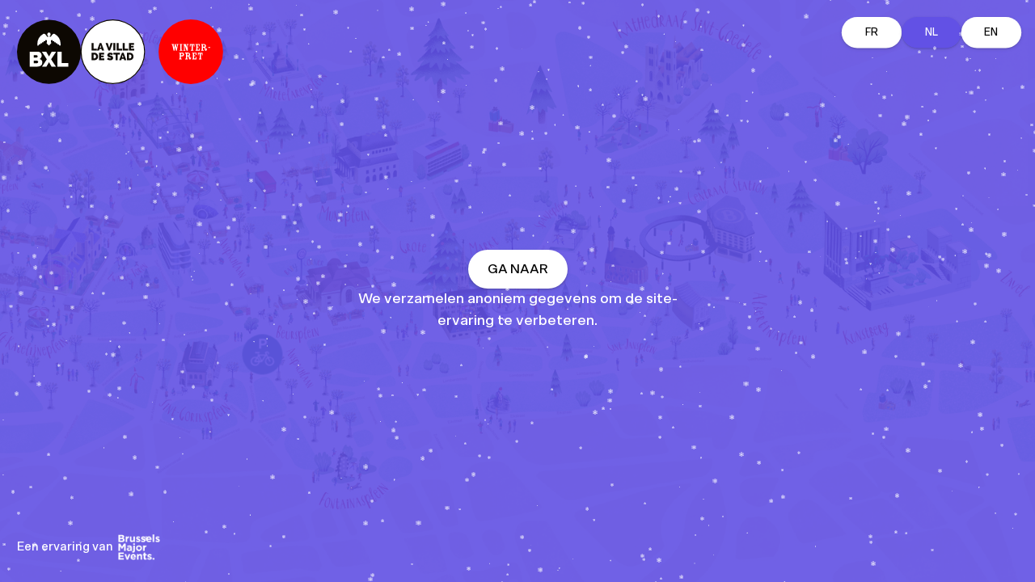

--- FILE ---
content_type: text/css
request_url: https://map.plaisirsdhiver.be/wp-content/themes/plaisirsdhiver-theme/public/styles/app.css?ver=1.0.7
body_size: 6413
content:
ul{list-style:none}canvas,img,picture,svg,video{display:block;height:auto;max-width:100%}button,input,select,textarea{font:inherit}h1,h2,h3,h4,h5,h6,p{overflow-wrap:break-word}.screen-reader-response,.screen-reader-text,.u-sr-only,.u-visually-hidden{clip:rect(1px,1px,1px,1px);border:0!important;height:1px!important;overflow:hidden;padding:0!important;position:absolute!important;width:1px!important}@media only screen and (min-width:56.25em){.u-hide-desktop{display:none!important}}@media only screen and (max-width:56.25em){.u-hide-mobile{display:none!important}}.u-has-menu{display:none!important}body.has-menu .u-has-menu{display:block!important}body.has-menu .u-has-not-menu{display:none!important}.u-nested{display:none}body.has-saved-filters .u-nested,body.has-saved-search .u-nested,body.has-saved-subzone .u-nested{display:block}body.has-saved-filters .u-not-nested,body.has-saved-search .u-not-nested,body.has-saved-subzone .u-not-nested{display:none}a{color:inherit;text-decoration:unset}html{font-family:var(--body);font-size:16px;scroll-behavior:auto}body,html{line-height:1.5;min-height:100%;overflow:hidden;position:relative;scroll-behavior:smooth;width:100%}@media only screen and (min-width:56.25em){body::-webkit-scrollbar,html::-webkit-scrollbar{width:10px}body::-webkit-scrollbar-track,html::-webkit-scrollbar-track{background:var(--bg-color)}body::-webkit-scrollbar-thumb,body::-webkit-scrollbar-thumb:hover,html::-webkit-scrollbar-thumb,html::-webkit-scrollbar-thumb:hover{background:var(--color)}}body{-webkit-font-smoothing:antialiased}body.has-category-chalets,body.has-category-chalets-en,body.has-category-stallen{--button-background:var(--lime);--button-invert:invert(0)}body.has-category-installaties,body.has-category-installations{--button-background:var(--yellow);--button-invert:invert(0)}body.has-category-show{--button-background:#257de4}body.has-category-attracties,body.has-category-attractions{--button-background:var(--orange)}main{min-height:100vh;position:relative}button{background:transparent;border:none;color:inherit;cursor:pointer;font:inherit;line-height:normal;margin:0;overflow:visible;padding:0;text-align:left;width:auto}#snowflakes{height:100%;left:0;pointer-events:none;position:fixed;top:0;width:100%;z-index:50}body.has-intro #snowflakes{z-index:500}*{-webkit-tap-highlight-color:transparent}*,:after,:before{box-sizing:border-box}*,:after,:before{margin:0;padding:0}@media (prefers-reduced-motion:reduce){*,:after,:before{animation-duration:.01ms!important;animation-iteration-count:1!important;scroll-behavior:auto!important;transition:none;transition-duration:.01ms!important}}::-moz-selection{background-color:var(--color);color:var(--bg-color)}::selection{background-color:var(--color);color:var(--bg-color)}:focus:not(:focus-visible){outline:none}#toasts-wrapper{right:var(--c-panel)!important}@media only screen and (max-width:56.25em){#toasts-wrapper{display:none!important}}.tp-dfwv{bottom:calc(3rem + var(--space-w)*2)!important;left:var(--space-w)!important;position:fixed!important;right:unset!important;top:unset!important}.c-filters__zones,.otgs-development-site-front-end{display:none}.c-spacer{height:var(--space-sm);pointer-events:none;position:absolute;visibility:inherit;width:var(--space-sm)}@font-face{font-display:swap;font-family:Scto Grotesk A;font-style:normal;font-weight:500;src:url(../fonts/subset-SctoGroteskA-Medium.woff2) format("woff2"),url(../fonts/subset-SctoGroteskA-Medium.woff) format("woff")}h1,h2,h3,h4{color:var(--color);font-size:unset;font-weight:unset}.f-uc{text-transform:uppercase}.has-h1-style{font-size:var(--f-sm)}.has-h2-style{font-size:var(--f-lg)}.has-t1-style{font-size:var(--f-md)}.has-t2-style{color:var(--grey)}.has-t2-style,.has-t3-style{font-size:var(--f-xs)}.has-t4-style{font-size:var(--f-xlg)}:root{--body:"Scto Grotesk A",Arial,sans-serif;--white:#fff;--black:#000;--light-aubergine:#b4d1c4;--aubergine:#106c65;--rose:#f0cece;--yellow:#ffdb3b;--orange:#fa560d;--red:#d1034c;--lime:#ceff00;--purple:#6251e5;--cyan:#98ebd8;--lavende:#cbcae3;--marine:#003f78;--mud:#813434;--light-orange:#e3a716;--grey:#757575;--light-grey:#f0f0f0;--shadow-1:rgba(50,50,93,.25) 0px 2px 5px -1px,rgba(0,0,0,.3) 0px 1px 3px -1px;--color:var(--black);--bg-color:var(--white);--button-background:var(--purple);--button-invert:invert(1);--vh:100vh;--vw:100vw;--column:calc(var(--vw)/12);--c-header:6rem;--c-panel:32rem;--space-2xs:calc(var(--column)*0.125);--space-xs:calc(var(--column)*0.25);--space-sm:calc(var(--column)*0.5);--space-md:var(--column);--space-lg:calc(var(--column)*1.5);--space-2lg:calc(var(--column)*2);--space-3lg:calc(var(--column)*3);--space-4lg:calc(var(--column)*4);--space-5lg:calc(var(--column)*5);--space-w:var(--space-md);--space-h:var(--space-md);--button-height:3rem;--button-height-sm:2.25rem;--scrollbar-width:15px;--bottom-offset:6rem;--top-offset:2rem;--f-xs:0.6875rem;--f-sm:0.8125rem;--f-md:0.9375rem;--f-lg:1.125rem;--f-xlg:1.4375rem}@media only screen and (min-width:56.25em){:root{--column:calc(var(--vw)/30);--space-w:var(--space-sm);--c-header:8rem;--c-panel:24rem}}@media only screen and (min-width:75em){:root{--c-panel:32rem}}.c-header__logos,.c-header__ui{align-items:center;display:flex;padding:0 var(--space-w);position:fixed;top:0;z-index:1000}.c-header__logos{height:var(--c-header)}@media only screen and (max-width:56.25em){.c-header__logos{left:50%;transform:translateX(-50%)}}@media only screen and (min-width:56.25em){.c-header__logos{left:0}}.c-header__logos img{height:4rem;max-width:unset;width:auto}@media only screen and (min-width:56.25em){.c-header__logos img{height:5rem}}@media only screen and (max-width:56.25em){body.has-element-view .c-header__logos,body.has-filters-selection .c-header__logos,body.has-filters-view .c-header__logos,body.has-infos-view .c-header__logos,body.has-search-view .c-header__logos,body.has-subzone-selection .c-header__logos{display:none}.c-header__infos{bottom:calc(100% + 1rem);position:absolute!important;right:var(--space-w)}.has-element-view .c-header__infos,.has-filters-selection .c-header__infos,.has-filters-view .c-header__infos,.has-infos-view .c-header__infos,.has-search-view .c-header__infos,.has-subzone-selection .c-header__infos{display:none}}.c-header__experience{display:flex;position:fixed;z-index:1000}@media only screen and (max-width:56.25em){.c-header__experience{align-items:center;bottom:6rem;flex-direction:column;gap:.5rem;left:50%;transform:translateX(-50%)}}@media only screen and (min-width:56.25em){.c-header__experience{align-items:center;bottom:var(--space-w);gap:1rem;left:var(--space-w)}}.c-header__experience img{width:4rem}body.has-filters-view .c-header__experience,body.has-intro .c-header__experience{filter:invert(1)}@media only screen and (max-width:56.25em){body:not(.has-intro) .c-header__experience{display:none}}@media only screen and (min-width:56.25em){body:not(.has-intro) .c-header__experience{left:calc(var(--space-w) + 7.5rem)}}.c-header__ui{gap:1rem;will-change:transform;z-index:10000}@media only screen and (max-width:56.25em){.c-header__ui{--x:-50%;--y:calc(var(--vh) - var(--bottom-offset) - 100% - var(--space-sm));height:var(--button-height);left:50%;max-width:var(--c-panel);top:0;transform:translate(var(--x),var(--y));width:100%}}@media only screen and (min-width:56.25em){.c-header__ui{height:var(--c-header);padding-right:calc(var(--space-w) + var(--scrollbar-width));right:0;width:var(--c-panel)}}@media only screen and (max-width:56.25em){body.has-element-view .c-header__ui,body.has-filters-selection .c-header__ui,body.has-filters-view .c-header__ui,body.has-infos-view .c-header__ui,body.has-search-view .c-header__ui,body.has-subzone-selection .c-header__ui{--y:var(--top-offset)}body.has-mobility-view .c-header__ui{--y:calc(var(--vh) - 100% - 2rem)}}body.has-intro .c-header__ui{display:none}@media only screen and (max-width:56.25em){body.has-element-view .c-header__map,body.has-filters-selection .c-header__map,body.has-filters-view .c-header__map,body.has-infos-view .c-header__map,body.has-search-view .c-header__map,body.has-subzone-selection .c-header__map{display:flex}}.c-header__filter{flex:1;width:100%}body.has-filters-selection .c-header__filter:after{align-items:center;background:var(--white);content:attr(data-filter-count);display:flex;height:1.75rem;justify-content:center;left:50%;opacity:1;top:-10%;transition:unset;width:1.75rem}body.has-element-view .c-header__mobility,body.has-filters-selection .c-header__mobility,body.has-subzone-selection .c-header__mobility{display:none}.c-header__zoom{align-items:center;background-color:var(--white);border-radius:40px;bottom:0;box-shadow:var(--shadow-1);display:flex;height:3rem;left:0;margin:var(--space-w);position:fixed;z-index:1000}body.has-intro .c-header__zoom{display:none}@media only screen and (max-width:56.25em){.has-filtering .js-mobility,.has-filters-view .js-mobility,.has-infos-view .js-mobility,.has-search-view .js-mobility{display:none}}.c-partners{bottom:var(--space-sm);position:fixed;right:var(--space-w);text-align:right;text-transform:uppercase;transition:opacity .2s ease-in-out;width:20rem;z-index:1000}body:not(.has-mobility-view) .c-partners{opacity:0;pointer-events:none}.c-partners img{border-radius:100%;box-shadow:var(--shadow-1);height:75px;width:75px}.c-partners__grid{display:flex;gap:1rem;justify-content:flex-end}.c-info{align-items:center;background-color:var(--purple);border-radius:80px;color:var(--white);display:flex;gap:1rem;left:var(--space-w);padding:2rem 1.5rem;position:fixed;text-transform:uppercase;transition:all .45s;width:-moz-fit-content;width:fit-content;z-index:500}@media only screen and (max-width:56.25em){.c-info{bottom:var(--c-header);max-width:calc(100% - var(--space-w)*2 - var(--button-height)*.5)}}@media only screen and (min-width:56.25em){.c-info{bottom:var(--space-w);left:50%;transform:translateX(-50%)}}.c-info.is-inactive,body:not(.has-mobility-view) .c-info{opacity:0;pointer-events:none;transform:translate(-50%,1rem);visibility:hidden}.c-info p{border-left:1px solid;font-size:var(--f-sm);margin:0;padding-left:1rem;pointer-events:none;text-transform:none;width:28ch}@keyframes pulse{0%{transform:scale(1)}to{transform:scale(1.2)}}.c-button{align-items:center;background-color:#fff;border-radius:40px;cursor:pointer;display:flex;gap:.5rem;height:var(--button-height);justify-content:center;padding:0 1.5rem;position:relative;text-transform:uppercase;transition:background-color .35s,color .35s}.c-button[disabled]{color:rgba(0,0,0,.2);cursor:not-allowed}.c-button--close:after{background:#fff;background-image:url(../images/close-alt.svg);background-position:50%;background-repeat:no-repeat;border-radius:100%;box-shadow:var(--shadow-1);content:"";font-size:.75rem;height:1.25rem;left:100%;opacity:0;position:absolute;top:50%;transform:translate(-50%,-50%);transition:all .35s;width:1.25rem}.c-button--close.is-active:after{opacity:1}.c-button--icon{background-position:50%;background-repeat:no-repeat}.c-button--icon img,.c-button--icon svg{left:50%;pointer-events:none;position:absolute;top:50%;transform:translate(-50%,-50%);transform-origin:center center;transition:all .35s}.c-button--icon.c-header__mobility{background-color:#6251e5}.c-button--icon.c-header__mobility img{filter:invert(1)}.c-button.is-active:not(.c-panel__infos__close),.c-button.js-element{background-color:var(--button-background);color:#fff}.c-button.is-active:not(.c-panel__infos__close) img,.c-button.js-element img{filter:var(--button-invert)}.c-button--tag{background-color:var(--light-grey);height:var(--button-height-sm);line-height:100%}.c-button--tag.is-active{background-color:var(--cyan)!important;color:var(--black)!important}.c-button--tag.is-active:after{background:var(--aubergine);background-image:url(../images/close-alt-white.svg);background-position:50%;background-repeat:no-repeat;border-radius:100%;box-shadow:var(--shadow-1);content:"";font-size:.75rem;height:1.25rem;position:absolute;right:0;top:50%;transform:translate(50%,-50%);width:1.25rem}body.has-filters-selection .c-button.js-filters{background-color:var(--cyan)}.c-button.js-filters.is-active{background:var(--cyan);color:var(--black)}.c-button.c-header__infos.is-active,.c-button.js-search.is-active{background:var(--purple)}.c-button:not(.c-button--no-shadow):not(.c-filters__tag){box-shadow:var(--shadow-1)}.c-button.show{background-image:url(../images/eye.svg)}.c-button.favoris{background-color:var(--yellow)}.c-button__map{background-color:var(--orange);color:var(--white);display:none;font-size:.75rem}.c-button__map span{left:50%;position:absolute;top:50%;transform:translate(-50%,-50%)}.c-button.heart:hover{animation-direction:alternate;animation-duration:.5s;animation-iteration-count:infinite;animation-name:pulse;animation-play-state:running;animation-timing-function:ease-out}.c-button.heart.is-active{background-color:var(--red);background-image:url(../images/heart-white.svg)}.c-button.js-zoom-in:hover img,.c-button.js-zoom-out:hover img{transform:translate(-50%,-50%) scale(1.1)}.c-button.js-filter-reset{background-color:var(--aubergine);color:var(--white)}.c-button.js-filter-search:not(.is-active){cursor:not-allowed}.c-button.js-filter-search.is-active{background-color:var(--cyan);color:var(--black)}body.is-zoom-max .c-button.js-zoom-in img,body.is-zoom-min .c-button.js-zoom-out img{opacity:.5}.c-item{--spacing:1rem;background-color:#fff;cursor:pointer;display:grid;gap:var(--spacing);order:var(--priority);width:100%}.c-item__itinary{align-items:center;display:none;gap:.5rem}body.has-element-view .c-item:not(.is-suggestion) .c-item__itinary{display:flex}.c-item__image{align-items:flex-end;aspect-ratio:1.5;background-color:#d3d3d3;box-shadow:var(--shadow-1);display:flex;gap:var(--space-w);padding:var(--space-xs);position:relative}.c-item__image img{height:100%;left:0;-o-object-fit:cover;object-fit:cover;pointer-events:none;position:absolute;top:0;width:100%}.c-item__header{display:flex;gap:var(--space-w)}.c-item__header h2{flex:1;text-transform:uppercase}.c-item__description{display:grid;gap:1.75rem}.c-panel__elements .c-item__description,.c-panel__search .c-item__description,.is-suggestion .c-item__description{display:none}.c-item__content{border-top:1px solid var(--light-grey);display:grid;gap:1.5rem;padding-top:var(--spacing)}.c-item__bottom{align-items:center;display:flex;justify-content:space-between}.c-item__bleft,.c-item__bright{align-items:center;display:flex;gap:1.5rem}.c-item__bright{white-space:nowrap}.c-item__website{border-bottom:1px solid #000;width:-moz-fit-content;width:fit-content}body.has-element-view .c-item:not(.is-suggestion) .c-item__more,body.has-filters-selection .c-item:not(.is-active),body.has-subzone-selection .c-item:not(.is-active){display:none}@keyframes spin{to{transform:rotate(1turn)}}.c-marker{--x:-50%;--y:-50%;--scale:1;background-image:unset!important;cursor:pointer;height:1px;position:relative;transition:opacity .3s ease-in-out;width:1px;will-change:transform}.c-marker:not(.c-marker--mobility) .c-marker__title:after{content:var(--name,attr(data-zone));display:block}.c-marker__circle{background-position:50%;background-repeat:no-repeat;border-radius:100%;height:3.125rem;left:0;position:absolute;top:0;transform:translate(var(--x),var(--y)) scale(var(--scale));transition:transform .3s ease-in-out;width:3.125rem}@media only screen and (max-width:56.25em){.is-zoom-reduced .c-marker__circle{--scale:0.75}}.c-marker__circle:before{border-radius:100%;content:"";inset:0;position:absolute}.c-marker__link{display:block;height:100%;width:100%}.c-marker__title{font-size:var(--f-xs);height:2rem;left:50%;opacity:0;top:100%;transform:translateX(-50%) scale(.75);transition:opacity .35s;white-space:nowrap;width:-moz-fit-content;width:fit-content}.c-marker--mobility,.c-marker__title{pointer-events:none}.c-marker.attractions .c-marker__circle{background-color:rgba(250,86,13,.9)}.c-marker.chalets .c-marker__circle{background-color:rgba(206,255,0,.9)}.c-marker.show .c-marker__circle{background-color:rgba(37,125,228,.9)}.c-marker.installations .c-marker__circle{background-color:rgba(255,219,59,.9)}.c-marker.bike .c-marker__circle,.c-marker.villo .c-marker__circle{background-color:var(--aubergine)}.c-marker.train .c-marker__circle{background-color:#222}.c-marker.parking .c-marker__circle,.c-marker.wc .c-marker__circle{background-color:#0089ca}.c-marker.stib .c-marker__circle{background-color:#305e9b}.c-marker__lines{display:flex;flex-flow:column wrap;gap:.15rem;left:calc(100% + .1rem);max-height:5rem;position:absolute;top:50%;transform:translateY(-50%)}.c-marker__line{align-items:center;background:#fff;border-radius:100%;box-shadow:var(--shadow-1);color:var(--white);display:flex;font-size:.7rem;height:1.25rem;justify-content:center;line-height:90%;width:1.25rem}.c-marker__line.l-1{background-color:#c4008f}.c-marker__line.l-2{background-color:#f47000}.c-marker__line.l-3{background-color:#b4bd12}.c-marker__line.l-4{background-color:#f25482}.c-marker__line.l-5{background-color:#e6b014}.c-marker__line.l-6{background-color:#0278ad}.c-marker__line.l-29{background-color:#e87d0e}.c-marker__line.l-33{background-color:#ff9ec2}.c-marker__line.l-38{background-color:#b085b3}.c-marker__line.l-63{background-color:#9ebfe3}.c-marker__line.l-65{background-color:#e3ba12}.c-marker__line.l-66{background-color:#36578c}.c-marker__line.l-71{background-color:#338c27}.c-marker__line.l-81{background-color:#348c26}.c-marker__line.l-88{background-color:#9a1f36}.c-marker__line.l-89{background-color:#b4bd12}.c-marker__line.l-126{background-color:#239922}.c-marker__line.l-127{background-color:#995610}.c-marker__line.l-128{background-color:#f8a;color:#000}.c-marker__line.l-126,.c-marker__line.l-127,.c-marker__line.l-128{border-radius:unset}.c-marker__line.l-N{background-color:#000}.c-marker:not(.solo) .c-marker__circle:after{align-items:center;background:#fff;border-radius:100%;box-shadow:var(--shadow-1);content:var(--count,attr(data-count));display:flex;font-family:Arial,Helvetica,sans-serif;font-size:.75rem;height:1.25rem;justify-content:center;position:absolute;right:-12.5%;top:-12.5%;width:1.25rem}body.has-element-view .c-marker:not(.solo) .c-marker__circle:after{display:none}.c-marker.is-highlighted,.c-marker.is-hovered,.c-marker:hover{z-index:10}@media only screen and (max-width:56.25em){.c-marker.is-highlighted,.c-marker.is-hovered,.c-marker:hover{--scale:1.25}}@media only screen and (min-width:56.25em){.c-marker.is-highlighted,.c-marker.is-hovered,.c-marker:hover{--scale:1.5}.c-marker.is-highlighted .c-marker__title,.c-marker.is-hovered .c-marker__title,.c-marker:hover .c-marker__title{opacity:1;pointer-events:unset}}.c-marker.is-highlighted:not(.c-marker--mobility) .c-marker__circle:before{animation:spin 10s linear infinite}.c-marker.is-highlighted:not(.c-marker--mobility).chalets .c-marker__circle:before{border:2.5px dashed var(--aubergine)}.c-marker.is-highlighted:not(.c-marker--mobility).installations .c-marker__circle:before{border:2.5px dashed var(--orange)}.c-marker.is-highlighted:not(.c-marker--mobility).train .c-marker__circle:before{border:2.5px dashed var(--white)}.c-marker.is-highlighted:not(.c-marker--mobility).attractions .c-marker__circle:before,.c-marker.is-highlighted:not(.c-marker--mobility).show .c-marker__circle:before{border:2.5px dashed #fff}body.has-filters-view .c-marker{transition:unset!important}body.has-element-view .c-marker:not(.is-active),body.has-filters-selection .c-marker:not(.is-active),body.has-filters-view .c-marker,body.has-infos-view .c-marker,body.has-intro .c-marker,body.has-mobility-view .c-marker:not(.c-marker--mobility),body.has-search-view .c-marker:not(.is-active),body:not(.has-mobility-view) .c-marker.c-marker--mobility{cursor:unset;display:none;opacity:0;pointer-events:none}.c-marker.is-display-enforced{display:block!important;opacity:1!important}.attractions,.attractions .c-marker__circle{background-image:url(../images/attractions-white.svg)}.c-filters__cat .attractions,.c-filters__cat .attractions .c-marker__circle{background-image:url(../images/attractions.svg)}.installations,.installations .c-marker__circle{background-image:url(../images/star.svg)}.chalets,.chalets .c-marker__circle{background-image:url(../images/home.svg)}.show,.show .c-marker__circle{background-image:url(../images/eye-white.svg)}.stib,.stib .c-marker__circle{background-image:url(../images/bus.svg)}.bike,.bike .c-marker__circle{background-image:url(../images/bike-parking.svg)}.villo,.villo .c-marker__circle{background-image:url(../images/bike.svg)}.train,.train .c-marker__circle{background-image:url(../images/train.svg)}.parking,.parking .c-marker__circle{background-image:url(../images/parking.svg)}.favoris,.favoris .c-marker__circle{background-image:url(../images/star.svg)}.heart,.heart .c-marker__circle{background-image:url(../images/heart.svg)}.wc,.wc .c-marker__circle{background-image:url(../images/wc.svg)}.c-intro{align-items:center;background-color:rgba(98,81,229,.9);display:flex;flex-direction:column;gap:1rem;height:100%;justify-content:center;left:0;padding:var(--space-w);position:fixed;top:0;transition:all 1s ease-in-out;width:100%;z-index:100}body:not(.has-intro) .c-intro{opacity:0;pointer-events:none}.c-intro__homescreen{align-items:center;display:flex;padding:var(--space-w);position:absolute}@media only screen and (max-width:56.25em){.c-intro__homescreen{bottom:15vh;flex-direction:column;left:50%;transform:translate(-50%);width:30rem}}@media only screen and (min-width:56.25em){.c-intro__homescreen{bottom:0;gap:1rem;right:0}}.c-intro p{color:var(--white);max-width:42ch;text-align:center}.c-intro .c-langs{height:auto;padding:0 var(--space-w);position:absolute;width:20rem}@media only screen and (max-width:56.25em){.c-intro .c-langs{bottom:2rem;left:50%;transform:translate(-50%) scale(.8)}}@media only screen and (min-width:56.25em){.c-intro .c-langs{right:0;top:var(--space-w);transform:scale(.8);transform-origin:right top}}.js-intro-enter{transition:all 1s ease-in-out}body.is-loading-map .js-intro-enter{cursor:not-allowed;opacity:.75}.loader{animation:rotate 1s linear infinite;border-radius:50%;height:1.5rem;position:relative;width:1.5rem}body:not(.is-loading-map) .loader{display:none}.loader:before{animation:clip-fix 2s linear infinite;border:3px solid var(--purple);border-radius:50%;box-sizing:border-box;content:"";inset:0;position:absolute}@keyframes rotate{to{transform:rotate(1turn)}}@keyframes clip-fix{0%{clip-path:polygon(50% 50%,0 0,0 0,0 0,0 0,0 0)}25%{clip-path:polygon(50% 50%,0 0,100% 0,100% 0,100% 0,100% 0)}50%{clip-path:polygon(50% 50%,0 0,100% 0,100% 100%,100% 100%,100% 100%)}75%{clip-path:polygon(50% 50%,0 0,100% 0,100% 100%,0 100%,0 100%)}to{clip-path:polygon(50% 50%,0 0,100% 0,100% 100%,0 100%,0 0)}}body.has-element-view .c-panel{z-index:10000}.c-panel{position:fixed;top:0;width:var(--c-panel);will-change:transform;z-index:100}@media only screen and (max-width:56.25em){.c-panel{--y:calc(var(--vh) - var(--bottom-offset));left:50%;max-width:100%;transform:translate(-50%,var(--y))}}@media only screen and (min-width:56.25em){.c-panel{height:100%;overflow-y:scroll;padding:0 var(--space-w);right:0}}body.has-intro .c-panel,body.has-mobility-view .c-panel{pointer-events:none;visibility:hidden}@media only screen and (max-width:56.25em){body.has-filtering .c-panel,body.has-filters-view .c-panel,body.has-infos-view .c-panel,body.has-search-view .c-panel{--y:0}body.has-element-view .c-panel,body.has-filtering .c-panel{--y:calc(var(--vh)*0.5)}body.has-filters-view .c-panel,body.has-infos-view .c-panel,body.has-search-view .c-panel{height:100%;overflow-y:scroll}}.c-panel__wrapper{margin-left:auto;margin-right:auto;max-width:var(--c-panel)}body:not(.has-element-view) .c-panel__element,body:not(.has-elements-view) .c-panel__elements,body:not(.has-filters-view) .c-panel__filters{display:none}.c-panel__filters__wrapper{min-height:calc(var(--vh) - var(--c-header))}.c-panel__filters__wrapper,.c-panel__search{display:flex;flex-direction:column}@media only screen and (max-width:56.25em){.c-panel__search{height:calc(var(--vh) - var(--button-height) - var(--space-w)*2)}}@media only screen and (min-width:56.25em){.c-panel__search{min-height:calc(var(--vh) - var(--c-header))}}body:not(.has-search-view) .c-panel__search{display:none}.c-panel__bun{background-color:#fff;border-top-left-radius:80px;border-top-right-radius:80px;min-height:3rem;overflow:hidden}.c-panel__infos{--color:var(--white);--bg-color:var(--purple)}@media only screen and (max-width:56.25em){.c-panel__infos{padding-top:var(--space-3lg)}}body:not(.has-infos-view) .c-panel__infos{display:none}.c-panel__infos__close{margin-left:auto;margin-right:var(--space-w);position:sticky;top:calc(var(--c-header) - var(--button-height)*.5);transform:translateY(50%);z-index:10}.c-panel__infos section{border-top:1px solid}.c-panel__infos section h2{margin:var(--space-md) 0}.c-panel__infos section h3,.c-panel__infos section h4{text-decoration:underline}.c-panel__spacer{position:relative}@media only screen and (max-width:56.25em){.c-panel__spacer{display:none}}@media only screen and (min-width:56.25em){.c-panel__spacer{height:var(--c-header)}}@media only screen and (max-width:56.25em){body.has-filters-view .c-panel__spacer,body.has-infos-view .c-panel__spacer,body.has-search-view .c-panel__spacer{display:block;height:calc(var(--button-height) + var(--space-w)*2)}body.has-element-view .c-panel__spacer,body.has-elements-view .c-panel__spacer,body.has-filtering .c-panel__spacer{height:calc(var(--vh)*.6 - 4.0625rem)}}.c-panel__shadow{box-shadow:0 5px 15px rgba(0,0,0,.2)}.c-panel__top-corner{border-top-left-radius:80px;border-top-right-radius:80px;overflow:hidden}.c-panel__header{background-color:var(--bg-color);color:var(--color);padding:1.6875rem var(--space-w) 3.375rem;position:relative;text-align:center}.c-panel__infos .c-panel__header{display:flex;flex-direction:column;padding-top:var(--space-lg);text-align:left}.c-panel__element .c-panel__header{padding-bottom:var(--space-sm);padding-top:var(--space-md)}@media only screen and (max-width:56.25em){body.has-filters-view .c-panel__header,body.has-infos-view .c-panel__header,body.has-search-view .c-panel__header{padding-bottom:0}}.c-panel__block{background-color:var(--bg-color);color:var(--color);display:flex;flex-direction:column;gap:var(--space-md);padding:var(--space-md) var(--space-w) var(--space-lg)}.c-panel__filters .c-panel__block{flex:1;padding-bottom:calc(var(--space-w)*3 + var(--button-height)*2);padding-top:0}.c-panel__content{display:grid;gap:1.5rem}.c-panel__about__content{display:grid;font-size:var(--f-xlg);gap:1.5rem}.c-panel__more{background:#000;background:linear-gradient(0deg,#e4e4e4,#fff 15%,#fff 85%,#e4e4e4);padding:var(--space-lg) var(--space-w);text-align:center}.c-panel__results{background-color:var(--bg-color);border-bottom:1px solid var(--light-grey);padding:0 var(--space-w);padding-bottom:var(--space-md)}@media only screen and (max-width:56.25em){.c-panel__search .c-panel__results{flex:1}}.c-panel__title{padding:0 var(--space-w) var(--space-sm);text-align:center}.c-panel__title>:first-of-type{border-top:1px solid var(--light-grey);padding-top:var(--space-sm)}.c-panel__partners__grid img{width:100%}.c-panel__notch{background-color:var(--light-grey);border-radius:25px;height:3px;margin-left:auto;margin-right:auto;width:9.625rem}@media only screen and (min-width:56.25em){.c-panel__notch{display:none}}.c-panel__items{display:flex;flex-wrap:wrap;gap:.4rem}.c-panel__search .c-panel__items{background-color:#fff;flex:1}.c-panel__tags{align-items:flex-end;display:flex;flex:1;flex-wrap:wrap;gap:.4rem;justify-content:flex-end}.c-panel__tags .c-button{flex-shrink:0}.c-panel__cats{display:flex;flex-direction:column;gap:.4rem}.c-panel__cats .c-button,.c-panel__tags .c-button{font-size:var(--f-xs);height:2.25rem}.c-panel__cats .c-button:not(.c-button--icon),.c-panel__tags .c-button:not(.c-button--icon){padding:0 1rem}.c-panel__cats .c-button.c-button--icon,.c-panel__tags .c-button.c-button--icon{padding:0 1.125rem}@media only screen and (max-width:56.25em){.c-panel__close{position:absolute;right:var(--space-w);top:0;transform:translateY(-50%);z-index:10}}@media only screen and (min-width:56.25em){.c-panel__close{margin-bottom:calc(var(--button-height)*-1);margin-left:auto;position:sticky;top:var(--c-header);transition:opacity .35s;z-index:50}}.c-panel .js-remove-filtering{display:none;opacity:0;pointer-events:none}body.has-filters-selection .c-panel .js-remove-filtering,body.has-subzone-selection .c-panel .js-remove-filtering{display:flex;opacity:1;pointer-events:auto}.c-panel .anchor{position:absolute;top:calc(var(--c-header)*-1)}.c-panel section{position:relative}.c-no-landscape{align-items:center;background-color:#6251e5;color:#fff;display:none;flex-direction:column;height:100%;justify-content:space-between;left:0;padding:1.5rem;position:fixed;top:0;width:100%;z-index:10000}@media screen and (orientation:landscape) and (width <= 899px){.c-no-landscape{display:flex}}.c-no-landscape p{margin:0;max-width:38ch;text-align:center}.c-no-landscape__logo{width:12rem}.c-no-landscape__experience{align-items:center;display:flex;flex-direction:column;gap:.5rem}.c-no-landscape__experience img{filter:invert(1);width:4rem}.c-langs{align-items:center;display:flex;gap:.25rem;height:var(--c-header);padding:var(--space-w);width:100%}.c-langs>*{flex:1}.c-filters__btns{bottom:var(--space-w);display:grid;gap:.5rem;position:fixed;right:0;transform:translate(50%);width:100%;width:calc(var(--c-panel)*.5);z-index:5000}@media only screen and (max-width:56.25em){.c-filters__btns{right:50%}}@media only screen and (min-width:56.25em){.c-filters__btns{right:calc(var(--c-panel)*.5)}}body:not(.has-filters-view) .c-filters__btns{display:none}.c-filters__cat{align-items:center;border-bottom:1px solid var(--light-grey);display:flex;gap:1rem;justify-content:stretch;padding:1rem 1rem 1rem 0;position:relative;width:100%}.c-filters__cat label{align-items:center;display:flex;flex:1;height:var(--button-height)}.c-filters__cat__checkbox{height:var(--button-height);position:relative;width:var(--button-height)}.c-filters__cat__checkbox input{height:100%;opacity:0;width:100%}.c-filters__cat__checkbox .c-button{left:50%;pointer-events:none;position:absolute;top:50%;transform:translate(-50%,-50%)}.c-filters__cat.is-active:after{background:var(--aubergine);background-image:url(../images/close-alt-white.svg);background-position:50%;background-repeat:no-repeat;border-radius:100%;box-shadow:var(--shadow-1);content:"";font-size:.75rem;height:1.25rem;position:absolute;right:0;top:50%;transform:translateY(-50%);width:1.25rem}.c-filters__tag{position:relative}.c-filters__tag input[type=checkbox]{height:100%;left:0;opacity:0;position:absolute;top:0;width:100%}.c-filters__tag input[type=checkbox]:checked{background-color:red}.c-filters__tag.is-disabled{cursor:not-allowed;opacity:.33;pointer-events:none}.c-filters__tags{display:flex;flex-wrap:wrap;gap:.75rem 1rem}.c-filters__remove,.c-filters__tag:after{background:var(--aubergine);background-image:url(../images/close-alt-white.svg);background-position:50%;background-repeat:no-repeat;border-radius:100%;box-shadow:var(--shadow-1);content:"";font-size:.75rem;height:1.25rem;opacity:0;pointer-events:none;position:absolute;right:0;top:50%;transform:translateY(-50%);transition:opacity .35;width:1.25rem;z-index:10}.c-filters__zones{display:grid}.c-filters__cat,.c-filters__cat input,.c-filters__cat label,.c-filters__tag,.c-filters__tag input,.c-filters__tag label,.c-filters__zone,.c-filters__zone input,.c-filters__zone label{cursor:pointer}.c-filters__cat.is-active .c-button,.c-filters__tag.is-active .c-button,.c-filters__zone.is-active .c-button{background-color:var(--cyan)}.c-filters__cat.is-active .c-filters__remove,.c-filters__cat.is-active:after,.c-filters__tag.is-active .c-filters__remove,.c-filters__tag.is-active:after,.c-filters__zone.is-active .c-filters__remove,.c-filters__zone.is-active:after{opacity:1;pointer-events:all}.c-filters__zone{align-items:center;display:flex;gap:1rem;position:relative;width:100%}.c-filters__zone label{align-items:center;display:flex;height:var(--button-height)}.c-filters__zone input{position:relative}.c-filters__zone input:before{background-color:var(--light-grey);border-radius:100%;content:"";height:100%;left:0;pointer-events:none;position:absolute;top:0;transform:scale(1.1);transform-origin:center center;width:100%;z-index:10}.c-filters__zone.is-active{color:rgba(0,0,0,.75)}.c-filters__zone.is-active input:after{background-color:var(--aubergine);border-radius:100%;content:"";height:50%;left:50%;pointer-events:none;position:absolute;top:50%;transform:translate(-50%,-50%);width:50%;z-index:20}.js-filter-results{padding-left:.25rem}.c-form{background-color:var(--lavende);border-radius:60px;color:var(--white);display:flex;gap:1rem;padding:var(--space-sm);transition:all .35s}.c-form button{border-left:1px solid;height:var(--button-height);padding-left:1rem}.c-form input[type=text]{background-color:transparent;border:unset;color:var(--white);font-size:var(--f-lg);outline:unset;resize:none;transition:all .35s;width:100%}.c-form input[type=text]::-moz-placeholder{color:var(--white);font-size:var(--f-sm)}.c-form input[type=text]::placeholder{color:var(--white);font-size:var(--f-sm)}.c-form.is-greyed{background-color:var(--grey);color:var(--white)}.c-form.is-focus{background-color:var(--white);box-shadow:var(--shadow-1)}.c-form.is-focus,.c-form.is-focus input[type=text]{color:var(--black)}.c-form.is-focus img{filter:invert(1)}.c-viewer{cursor:grabbing;height:100vh;position:relative;width:100vw}body.has-filters-view .c-viewer{background-color:var(--marine)}@media only screen and (max-width:56.25em){body.has-search-view .c-viewer{background-color:var(--marine)}}.openseadragon-canvas canvas{transition:opacity .35s,background-color .35s}body.has-filters-view .openseadragon-canvas canvas{mix-blend-mode:multiply;opacity:.5}@media only screen and (max-width:56.25em){body.has-search-view .openseadragon-canvas canvas{mix-blend-mode:multiply;opacity:.5}}body.has-infos-view .openseadragon-canvas canvas,body.has-mobility-view .openseadragon-canvas canvas{opacity:.33}.c-helper{background-color:#fff;left:2rem;position:fixed;top:2rem;z-index:666}.openseadragon-canvas:focus{outline:none}#viewer-ghost{height:100%;left:50%;opacity:0;position:absolute;top:0;transform:translateX(-50%);width:100vw}

/*# sourceMappingURL=app.css.map*/

--- FILE ---
content_type: image/svg+xml
request_url: https://map.plaisirsdhiver.be/wp-content/themes/plaisirsdhiver-theme/public/images/interparking.svg
body_size: -128
content:
<svg xmlns="http://www.w3.org/2000/svg" width="50" height="50" viewBox="0 0 50 50">
  <path id="Path_107" data-name="Path 107" d="M75,0A25,25,0,1,1,50,25,25,25,0,0,1,75,0" transform="translate(-50)" fill="#253862"/>
  <path id="Path_108" data-name="Path 108" d="M66.486,15.521h.543l6.05-.021c1.9-.009,3.809-.051,5.712-.025a7.324,7.324,0,0,1,3.221.747A5.2,5.2,0,0,1,84.985,20.9a7,7,0,0,1-.516,3.265,4.779,4.779,0,0,1-3.8,2.788,28.4,28.4,0,0,1-2.941.259c-.259.02-.521,0-.813,0v3.912h6.48v3.853h-1c-3.866,0-7.734.067-11.6-.023a5.679,5.679,0,0,1-5-2.684c-1.425-2.312-1.119-6.825,2.376-8.249a11.049,11.049,0,0,1,4.576-.692h.222V19.393c-.167-.008-.328-.021-.49-.021-1.836,0-3.672-.014-5.508,0-.362,0-.512-.074-.5-.484.036-1.1.015-2.2.015-3.367m10.4,3.772c0,1.359,0,2.579.01,3.8a.312.312,0,0,0,.225.207,25.228,25.228,0,0,0,2.815-.185,1.8,1.8,0,0,0,.029-3.491c-.988-.179-2-.222-3.079-.331M72.978,31.221v-4.05c-.911.054-1.786.068-2.65.171a1.724,1.724,0,0,0-1.461.909,1.845,1.845,0,0,0,1.3,2.7c.913.162,1.846.179,2.811.27" transform="translate(-50)" fill="#ffdb3b"/>
</svg>


--- FILE ---
content_type: image/svg+xml
request_url: https://map.plaisirsdhiver.be/wp-content/themes/plaisirsdhiver-theme/public/images/stib.svg
body_size: 1623
content:
<svg xmlns="http://www.w3.org/2000/svg" width="50" height="50" viewBox="0 0 50 50">
  <g id="Group_86" data-name="Group 86" transform="translate(-109.307 -1210.068)">
    <path id="Path_35" data-name="Path 35" d="M157.063,1243.62c0-1.345-.493-2.585-1.957-2.585-1.374,0-1.942,1.18-1.942,2.6v1.075H157A6.921,6.921,0,0,0,157.063,1243.62Z" transform="translate(-33.367 -23.672)" fill="#007cc1"/>
    <path id="Path_36" data-name="Path 36" d="M138.168,1245.728v-1.18c0-1.374-.717-2.181-1.688-2.181-1.18,0-1.643.9-1.643,2.211a5.578,5.578,0,0,0,.09,1.15Z" transform="translate(-19.515 -24.574)" fill="#007cc1"/>
    <path id="Path_37" data-name="Path 37" d="M153.756,1219.382a2.483,2.483,0,0,1-1.508,1.39v.029a2.524,2.524,0,0,1,2.016,2.457,2.645,2.645,0,0,1-.827,1.962,4.9,4.9,0,0,1-3.38.916,14.76,14.76,0,0,1-1.958-.116v-9.638a12.175,12.175,0,0,1,2.306-.2c.094,0,.18,0,.269.006a24.959,24.959,0,0,0-33.145.365,2.54,2.54,0,0,1,1.65,1.647h.03a2.634,2.634,0,0,1,2.56-2.111,2.749,2.749,0,0,1,2.045.866,5.147,5.147,0,0,1,.954,3.538,15.468,15.468,0,0,1-.121,2.05H114.6a12.817,12.817,0,0,1-.212-2.414c0-.053,0-.1,0-.151a25.094,25.094,0,0,0,2.724,33.342H151.5a25.092,25.092,0,0,0,2.261-33.934Zm-29.077,18.585-4.485.258c-1.424.076-3.136.167-4.409.152v.045c1.2.349,2.47.775,3.878,1.291l4.954,1.807v1l-4.863,1.655c-1.439.486-2.758.9-3.97,1.184v.03c1.273.03,2.985.106,4.515.2l4.379.273v1.26l-10.212-.714v-1.685l4.939-1.746c1.257-.425,2.379-.775,3.439-1.033v-.046c-1.03-.258-2.151-.622-3.439-1.078L114.467,1239v-1.685l10.212-.638Zm0-3.326H114.467v-1.321h10.212Zm0-5.876-10.212,3.341v-1.427l5.03-1.594c1.379-.441,2.621-.82,3.818-1.094v-.03c-1.182-.288-2.469-.714-3.8-1.169l-5.045-1.731v-1.412l10.212,3.66Zm7.6-2.571a5.045,5.045,0,0,1-2.5-.625l.319-1.061a4.465,4.465,0,0,0,2.263.639c1.291,0,2.045-.683,2.045-1.671,0-.916-.522-1.439-1.842-1.948-1.6-.567-2.582-1.4-2.582-2.777,0-1.526,1.262-2.66,3.162-2.66a4.434,4.434,0,0,1,2.161.48l-.348,1.032a3.89,3.89,0,0,0-1.857-.465c-1.334,0-1.842.8-1.842,1.468,0,.916.595,1.367,1.944,1.89,1.654.64,2.495,1.439,2.495,2.879C135.7,1224.885,134.582,1226.194,132.276,1226.194Zm11.27-8.868h-2.988v8.723h-1.277v-8.723h-2.973v-1.076h7.238Zm2.349,8.723h-1.262v-9.8h1.262Z" transform="translate(0 0)" fill="#007cc1"/>
    <path id="Path_38" data-name="Path 38" d="M276.958,1242.842h1.13c1.316,0,2.088-.687,2.088-1.616,0-1.13-.858-1.573-2.117-1.573a5.318,5.318,0,0,0-1.1.086Z" transform="translate(-127.459 -22.614)" fill="#007cc1"/>
    <path id="Path_39" data-name="Path 39" d="M276.958,1257.2v3.676a6.665,6.665,0,0,0,1.044.057c1.287,0,2.475-.472,2.475-1.874,0-1.316-1.13-1.86-2.489-1.86Z" transform="translate(-127.459 -35.857)" fill="#007cc1"/>
    <path id="Path_40" data-name="Path 40" d="M159.3,1397.443a25.347,25.347,0,0,0,17.3-6.752H142.005A25.347,25.347,0,0,0,159.3,1397.443Z" transform="translate(-24.995 -137.375)" fill="#ee3e42"/>
    <path id="Path_41" data-name="Path 41" d="M198.378,1239.553c-1.33-.515-1.917-.958-1.917-1.859,0-.658.5-1.445,1.816-1.445a3.842,3.842,0,0,1,1.831.458l.343-1.015a4.381,4.381,0,0,0-2.131-.472c-1.874,0-3.118,1.116-3.118,2.618,0,1.359.973,2.174,2.546,2.732,1.3.5,1.817,1.015,1.817,1.917,0,.973-.744,1.645-2.017,1.645a4.41,4.41,0,0,1-2.231-.629l-.315,1.044a4.983,4.983,0,0,0,2.46.615c2.274,0,3.375-1.287,3.375-2.775C200.838,1240.969,200.008,1240.182,198.378,1239.553Z" transform="translate(-65.183 -19.226)" fill="#fff"/>
    <path id="Path_42" data-name="Path 42" d="M222.321,1236.945h2.932v8.582h1.259v-8.582h2.947v-1.058h-7.137Z" transform="translate(-85.95 -19.736)" fill="#fff"/>
    <rect id="Rectangle_68" data-name="Rectangle 68" width="1.244" height="9.641" transform="translate(144.645 1216.151)" fill="#fff"/>
    <path id="Path_43" data-name="Path 43" d="M271.676,1235.783v9.483a14.593,14.593,0,0,0,1.931.114,4.842,4.842,0,0,0,3.333-.9,2.6,2.6,0,0,0,.815-1.931,2.485,2.485,0,0,0-1.988-2.417v-.028a2.446,2.446,0,0,0,1.487-1.367,24.8,24.8,0,0,0-3.039-3.147c-.088,0-.173-.006-.265-.006A12.03,12.03,0,0,0,271.676,1235.783Zm4.763,6.751c0,1.4-1.187,1.874-2.475,1.874a6.665,6.665,0,0,1-1.044-.057v-3.676h1.03C275.309,1240.675,276.439,1241.219,276.439,1242.535Zm-.3-4.42c0,.93-.772,1.616-2.088,1.616h-1.13v-3.1a5.328,5.328,0,0,1,1.1-.086C275.281,1236.542,276.139,1236.985,276.139,1238.115Z" transform="translate(-123.421 -19.504)" fill="#fff"/>
    <path id="Path_44" data-name="Path 44" d="M130.9,1323.482l4.87,1.793c1.27.448,2.375.807,3.391,1.061v.045c-1.046.254-2.151.6-3.391,1.016l-4.87,1.718v1.658l10.069.7v-1.24l-4.318-.269c-1.509-.09-3.2-.164-4.452-.194v-.03c1.2-.284,2.495-.687,3.914-1.165l4.8-1.628v-.986l-4.885-1.778c-1.389-.508-2.644-.926-3.824-1.27v-.045c1.255.015,2.943-.075,4.347-.15l4.422-.254v-1.27l-10.069.628Z" transform="translate(-16.51 -84.481)" fill="#fff"/>
    <rect id="Rectangle_69" data-name="Rectangle 69" width="10.069" height="1.3" transform="translate(114.395 1233.278)" fill="#fff"/>
    <path id="Path_45" data-name="Path 45" d="M130.9,1268.172l4.975,1.7c1.315.448,2.585.866,3.75,1.15v.03c-1.18.269-2.405.642-3.765,1.076l-4.96,1.568v1.4l10.069-3.287v-1.434l-10.069-3.6Z" transform="translate(-16.51 -43.127)" fill="#fff"/>
    <path id="Path_46" data-name="Path 46" d="M130.8,1241.55h9.9a15.19,15.19,0,0,0,.119-2.017,5.056,5.056,0,0,0-.941-3.481,2.714,2.714,0,0,0-2.017-.852,2.6,2.6,0,0,0-2.525,2.077h-.03a2.5,2.5,0,0,0-1.627-1.621,24.8,24.8,0,0,0-3.091,3.37c0,.05,0,.1,0,.148A12.584,12.584,0,0,0,130.8,1241.55Zm5.109-2.375c0-1.419.568-2.6,1.942-2.6,1.464,0,1.957,1.24,1.957,2.585a6.924,6.924,0,0,1-.06,1.091h-3.839Zm-2.674-2.286c.971,0,1.688.807,1.688,2.181v1.18h-3.242a5.578,5.578,0,0,1-.09-1.15C131.589,1237.785,132.052,1236.888,133.232,1236.888Z" transform="translate(-16.268 -19.211)" fill="#fff"/>
  </g>
</svg>


--- FILE ---
content_type: application/javascript; charset=utf8
request_url: https://map.plaisirsdhiver.be/wp-content/themes/plaisirsdhiver-theme/public/scripts/app/snowflakes.js
body_size: 128305
content:
/*! For license information please see snowflakes.js.LICENSE.txt */
(self.webpackChunkmap_plaisirsdhiver=self.webpackChunkmap_plaisirsdhiver||[]).push([[924],{177:(t,e,s)=>{"use strict";s.r(e),s.d(e,{default:()=>hh});var r=(t=>(t[t.WEBGL_LEGACY=0]="WEBGL_LEGACY",t[t.WEBGL=1]="WEBGL",t[t.WEBGL2=2]="WEBGL2",t))(r||{}),i=(t=>(t[t.UNKNOWN=0]="UNKNOWN",t[t.WEBGL=1]="WEBGL",t[t.CANVAS=2]="CANVAS",t))(i||{}),n=(t=>(t[t.COLOR=16384]="COLOR",t[t.DEPTH=256]="DEPTH",t[t.STENCIL=1024]="STENCIL",t))(n||{}),a=(t=>(t[t.NORMAL=0]="NORMAL",t[t.ADD=1]="ADD",t[t.MULTIPLY=2]="MULTIPLY",t[t.SCREEN=3]="SCREEN",t[t.OVERLAY=4]="OVERLAY",t[t.DARKEN=5]="DARKEN",t[t.LIGHTEN=6]="LIGHTEN",t[t.COLOR_DODGE=7]="COLOR_DODGE",t[t.COLOR_BURN=8]="COLOR_BURN",t[t.HARD_LIGHT=9]="HARD_LIGHT",t[t.SOFT_LIGHT=10]="SOFT_LIGHT",t[t.DIFFERENCE=11]="DIFFERENCE",t[t.EXCLUSION=12]="EXCLUSION",t[t.HUE=13]="HUE",t[t.SATURATION=14]="SATURATION",t[t.COLOR=15]="COLOR",t[t.LUMINOSITY=16]="LUMINOSITY",t[t.NORMAL_NPM=17]="NORMAL_NPM",t[t.ADD_NPM=18]="ADD_NPM",t[t.SCREEN_NPM=19]="SCREEN_NPM",t[t.NONE=20]="NONE",t[t.SRC_OVER=0]="SRC_OVER",t[t.SRC_IN=21]="SRC_IN",t[t.SRC_OUT=22]="SRC_OUT",t[t.SRC_ATOP=23]="SRC_ATOP",t[t.DST_OVER=24]="DST_OVER",t[t.DST_IN=25]="DST_IN",t[t.DST_OUT=26]="DST_OUT",t[t.DST_ATOP=27]="DST_ATOP",t[t.ERASE=26]="ERASE",t[t.SUBTRACT=28]="SUBTRACT",t[t.XOR=29]="XOR",t))(a||{}),o=(t=>(t[t.POINTS=0]="POINTS",t[t.LINES=1]="LINES",t[t.LINE_LOOP=2]="LINE_LOOP",t[t.LINE_STRIP=3]="LINE_STRIP",t[t.TRIANGLES=4]="TRIANGLES",t[t.TRIANGLE_STRIP=5]="TRIANGLE_STRIP",t[t.TRIANGLE_FAN=6]="TRIANGLE_FAN",t))(o||{}),h=(t=>(t[t.RGBA=6408]="RGBA",t[t.RGB=6407]="RGB",t[t.RG=33319]="RG",t[t.RED=6403]="RED",t[t.RGBA_INTEGER=36249]="RGBA_INTEGER",t[t.RGB_INTEGER=36248]="RGB_INTEGER",t[t.RG_INTEGER=33320]="RG_INTEGER",t[t.RED_INTEGER=36244]="RED_INTEGER",t[t.ALPHA=6406]="ALPHA",t[t.LUMINANCE=6409]="LUMINANCE",t[t.LUMINANCE_ALPHA=6410]="LUMINANCE_ALPHA",t[t.DEPTH_COMPONENT=6402]="DEPTH_COMPONENT",t[t.DEPTH_STENCIL=34041]="DEPTH_STENCIL",t))(h||{}),l=(t=>(t[t.TEXTURE_2D=3553]="TEXTURE_2D",t[t.TEXTURE_CUBE_MAP=34067]="TEXTURE_CUBE_MAP",t[t.TEXTURE_2D_ARRAY=35866]="TEXTURE_2D_ARRAY",t[t.TEXTURE_CUBE_MAP_POSITIVE_X=34069]="TEXTURE_CUBE_MAP_POSITIVE_X",t[t.TEXTURE_CUBE_MAP_NEGATIVE_X=34070]="TEXTURE_CUBE_MAP_NEGATIVE_X",t[t.TEXTURE_CUBE_MAP_POSITIVE_Y=34071]="TEXTURE_CUBE_MAP_POSITIVE_Y",t[t.TEXTURE_CUBE_MAP_NEGATIVE_Y=34072]="TEXTURE_CUBE_MAP_NEGATIVE_Y",t[t.TEXTURE_CUBE_MAP_POSITIVE_Z=34073]="TEXTURE_CUBE_MAP_POSITIVE_Z",t[t.TEXTURE_CUBE_MAP_NEGATIVE_Z=34074]="TEXTURE_CUBE_MAP_NEGATIVE_Z",t))(l||{}),u=(t=>(t[t.UNSIGNED_BYTE=5121]="UNSIGNED_BYTE",t[t.UNSIGNED_SHORT=5123]="UNSIGNED_SHORT",t[t.UNSIGNED_SHORT_5_6_5=33635]="UNSIGNED_SHORT_5_6_5",t[t.UNSIGNED_SHORT_4_4_4_4=32819]="UNSIGNED_SHORT_4_4_4_4",t[t.UNSIGNED_SHORT_5_5_5_1=32820]="UNSIGNED_SHORT_5_5_5_1",t[t.UNSIGNED_INT=5125]="UNSIGNED_INT",t[t.UNSIGNED_INT_10F_11F_11F_REV=35899]="UNSIGNED_INT_10F_11F_11F_REV",t[t.UNSIGNED_INT_2_10_10_10_REV=33640]="UNSIGNED_INT_2_10_10_10_REV",t[t.UNSIGNED_INT_24_8=34042]="UNSIGNED_INT_24_8",t[t.UNSIGNED_INT_5_9_9_9_REV=35902]="UNSIGNED_INT_5_9_9_9_REV",t[t.BYTE=5120]="BYTE",t[t.SHORT=5122]="SHORT",t[t.INT=5124]="INT",t[t.FLOAT=5126]="FLOAT",t[t.FLOAT_32_UNSIGNED_INT_24_8_REV=36269]="FLOAT_32_UNSIGNED_INT_24_8_REV",t[t.HALF_FLOAT=36193]="HALF_FLOAT",t))(u||{}),c=(t=>(t[t.FLOAT=0]="FLOAT",t[t.INT=1]="INT",t[t.UINT=2]="UINT",t))(c||{}),d=(t=>(t[t.NEAREST=0]="NEAREST",t[t.LINEAR=1]="LINEAR",t))(d||{}),p=(t=>(t[t.CLAMP=33071]="CLAMP",t[t.REPEAT=10497]="REPEAT",t[t.MIRRORED_REPEAT=33648]="MIRRORED_REPEAT",t))(p||{}),f=(t=>(t[t.OFF=0]="OFF",t[t.POW2=1]="POW2",t[t.ON=2]="ON",t[t.ON_MANUAL=3]="ON_MANUAL",t))(f||{}),m=(t=>(t[t.NPM=0]="NPM",t[t.UNPACK=1]="UNPACK",t[t.PMA=2]="PMA",t[t.NO_PREMULTIPLIED_ALPHA=0]="NO_PREMULTIPLIED_ALPHA",t[t.PREMULTIPLY_ON_UPLOAD=1]="PREMULTIPLY_ON_UPLOAD",t[t.PREMULTIPLIED_ALPHA=2]="PREMULTIPLIED_ALPHA",t))(m||{}),g=(t=>(t[t.NO=0]="NO",t[t.YES=1]="YES",t[t.AUTO=2]="AUTO",t[t.BLEND=0]="BLEND",t[t.CLEAR=1]="CLEAR",t[t.BLIT=2]="BLIT",t))(g||{}),_=(t=>(t[t.AUTO=0]="AUTO",t[t.MANUAL=1]="MANUAL",t))(_||{}),v=(t=>(t.LOW="lowp",t.MEDIUM="mediump",t.HIGH="highp",t))(v||{}),x=(t=>(t[t.NONE=0]="NONE",t[t.SCISSOR=1]="SCISSOR",t[t.STENCIL=2]="STENCIL",t[t.SPRITE=3]="SPRITE",t[t.COLOR=4]="COLOR",t))(x||{}),y=(t=>(t[t.NONE=0]="NONE",t[t.LOW=2]="LOW",t[t.MEDIUM=4]="MEDIUM",t[t.HIGH=8]="HIGH",t))(y||{}),b=(t=>(t[t.ELEMENT_ARRAY_BUFFER=34963]="ELEMENT_ARRAY_BUFFER",t[t.ARRAY_BUFFER=34962]="ARRAY_BUFFER",t[t.UNIFORM_BUFFER=35345]="UNIFORM_BUFFER",t))(b||{});const T={createCanvas:(t,e)=>{const s=document.createElement("canvas");return s.width=t,s.height=e,s},getCanvasRenderingContext2D:()=>CanvasRenderingContext2D,getWebGLRenderingContext:()=>WebGLRenderingContext,getNavigator:()=>navigator,getBaseUrl:()=>document.baseURI??window.location.href,getFontFaceSet:()=>document.fonts,fetch:(t,e)=>fetch(t,e),parseXML:t=>(new DOMParser).parseFromString(t,"text/xml")},E={ADAPTER:T,RESOLUTION:1,CREATE_IMAGE_BITMAP:!1,ROUND_PIXELS:!1};var A=/iPhone/i,w=/iPod/i,S=/iPad/i,I=/\biOS-universal(?:.+)Mac\b/i,R=/\bAndroid(?:.+)Mobile\b/i,C=/Android/i,M=/(?:SD4930UR|\bSilk(?:.+)Mobile\b)/i,P=/Silk/i,D=/Windows Phone/i,B=/\bWindows(?:.+)ARM\b/i,N=/BlackBerry/i,O=/BB10/i,L=/Opera Mini/i,F=/\b(CriOS|Chrome)(?:.+)Mobile/i,k=/Mobile(?:.+)Firefox\b/i,U=function(t){return void 0!==t&&"MacIntel"===t.platform&&"number"==typeof t.maxTouchPoints&&t.maxTouchPoints>1&&"undefined"==typeof MSStream};function G(t){var e={userAgent:"",platform:"",maxTouchPoints:0};t||"undefined"==typeof navigator?"string"==typeof t?e.userAgent=t:t&&t.userAgent&&(e={userAgent:t.userAgent,platform:t.platform,maxTouchPoints:t.maxTouchPoints||0}):e={userAgent:navigator.userAgent,platform:navigator.platform,maxTouchPoints:navigator.maxTouchPoints||0};var s=e.userAgent,r=s.split("[FBAN");void 0!==r[1]&&(s=r[0]),void 0!==(r=s.split("Twitter"))[1]&&(s=r[0]);var i=function(t){return function(e){return e.test(t)}}(s),n={apple:{phone:i(A)&&!i(D),ipod:i(w),tablet:!i(A)&&(i(S)||U(e))&&!i(D),universal:i(I),device:(i(A)||i(w)||i(S)||i(I)||U(e))&&!i(D)},amazon:{phone:i(M),tablet:!i(M)&&i(P),device:i(M)||i(P)},android:{phone:!i(D)&&i(M)||!i(D)&&i(R),tablet:!i(D)&&!i(M)&&!i(R)&&(i(P)||i(C)),device:!i(D)&&(i(M)||i(P)||i(R)||i(C))||i(/\bokhttp\b/i)},windows:{phone:i(D),tablet:i(B),device:i(D)||i(B)},other:{blackberry:i(N),blackberry10:i(O),opera:i(L),firefox:i(k),chrome:i(F),device:i(N)||i(O)||i(L)||i(k)||i(F)},any:!1,phone:!1,tablet:!1};return n.any=n.apple.device||n.android.device||n.windows.device||n.other.device,n.phone=n.apple.phone||n.android.phone||n.windows.phone,n.tablet=n.apple.tablet||n.android.tablet||n.windows.tablet,n}const H=(G.default??G)(globalThis.navigator);E.RETINA_PREFIX=/@([0-9\.]+)x/,E.FAIL_IF_MAJOR_PERFORMANCE_CAVEAT=!1;var X=s(228),z=s(570);s(835);const V={};function j(t,e,s=3){if(V[e])return;let r=(new Error).stack;typeof r>"u"?console.warn("PixiJS Deprecation Warning: ",`${e}\nDeprecated since v${t}`):(r=r.split("\n").splice(s).join("\n"),console.groupCollapsed?(console.groupCollapsed("%cPixiJS Deprecation Warning: %c%s","color:#614108;background:#fffbe6","font-weight:normal;color:#614108;background:#fffbe6",`${e}\nDeprecated since v${t}`),console.warn(r),console.groupEnd()):(console.warn("PixiJS Deprecation Warning: ",`${e}\nDeprecated since v${t}`),console.warn(r))),V[e]=!0}function W(t){if("string"!=typeof t)throw new TypeError(`Path must be a string. Received ${JSON.stringify(t)}`)}function $(t){return t.split("?")[0].split("#")[0]}const Y={toPosix(t){return e="\\",s="/",t.replace(new RegExp(e.replace(/[.*+?^${}()|[\]\\]/g,"\\$&"),"g"),s);var e,s},isUrl(t){return/^https?:/.test(this.toPosix(t))},isDataUrl:t=>/^data:([a-z]+\/[a-z0-9-+.]+(;[a-z0-9-.!#$%*+.{}|~`]+=[a-z0-9-.!#$%*+.{}()_|~`]+)*)?(;base64)?,([a-z0-9!$&',()*+;=\-._~:@\/?%\s<>]*?)$/i.test(t),isBlobUrl:t=>t.startsWith("blob:"),hasProtocol(t){return/^[^/:]+:/.test(this.toPosix(t))},getProtocol(t){W(t),t=this.toPosix(t);const e=/^file:\/\/\//.exec(t);if(e)return e[0];const s=/^[^/:]+:\/{0,2}/.exec(t);return s?s[0]:""},toAbsolute(t,e,s){if(W(t),this.isDataUrl(t)||this.isBlobUrl(t))return t;const r=$(this.toPosix(e??E.ADAPTER.getBaseUrl())),i=$(this.toPosix(s??this.rootname(r)));return(t=this.toPosix(t)).startsWith("/")?Y.join(i,t.slice(1)):this.isAbsolute(t)?t:this.join(r,t)},normalize(t){if(W(t),0===t.length)return".";if(this.isDataUrl(t)||this.isBlobUrl(t))return t;let e="";const s=(t=this.toPosix(t)).startsWith("/");this.hasProtocol(t)&&(e=this.rootname(t),t=t.slice(e.length));const r=t.endsWith("/");return t=function(t,e){let s="",r=0,i=-1,n=0,a=-1;for(let o=0;o<=t.length;++o){if(o<t.length)a=t.charCodeAt(o);else{if(47===a)break;a=47}if(47===a){if(i!==o-1&&1!==n)if(i!==o-1&&2===n){if(s.length<2||2!==r||46!==s.charCodeAt(s.length-1)||46!==s.charCodeAt(s.length-2))if(s.length>2){const t=s.lastIndexOf("/");if(t!==s.length-1){-1===t?(s="",r=0):(s=s.slice(0,t),r=s.length-1-s.lastIndexOf("/")),i=o,n=0;continue}}else if(2===s.length||1===s.length){s="",r=0,i=o,n=0;continue}e&&(s.length>0?s+="/..":s="..",r=2)}else s.length>0?s+=`/${t.slice(i+1,o)}`:s=t.slice(i+1,o),r=o-i-1;i=o,n=0}else 46===a&&-1!==n?++n:n=-1}return s}(t,!1),t.length>0&&r&&(t+="/"),s?`/${t}`:e+t},isAbsolute(t){return W(t),t=this.toPosix(t),!!this.hasProtocol(t)||t.startsWith("/")},join(...t){if(0===t.length)return".";let e;for(let s=0;s<t.length;++s){const r=t[s];if(W(r),r.length>0)if(void 0===e)e=r;else{const i=t[s-1]??"";this.extname(i)?e+=`/../${r}`:e+=`/${r}`}}return void 0===e?".":this.normalize(e)},dirname(t){if(W(t),0===t.length)return".";let e=(t=this.toPosix(t)).charCodeAt(0);const s=47===e;let r=-1,i=!0;const n=this.getProtocol(t),a=t;for(let s=(t=t.slice(n.length)).length-1;s>=1;--s)if(e=t.charCodeAt(s),47===e){if(!i){r=s;break}}else i=!1;return-1===r?s?"/":this.isUrl(a)?n+t:n:s&&1===r?"//":n+t.slice(0,r)},rootname(t){W(t);let e="";if(e=(t=this.toPosix(t)).startsWith("/")?"/":this.getProtocol(t),this.isUrl(t)){const s=t.indexOf("/",e.length);e=-1!==s?t.slice(0,s):t,e.endsWith("/")||(e+="/")}return e},basename(t,e){W(t),e&&W(e),t=$(this.toPosix(t));let s,r=0,i=-1,n=!0;if(void 0!==e&&e.length>0&&e.length<=t.length){if(e.length===t.length&&e===t)return"";let a=e.length-1,o=-1;for(s=t.length-1;s>=0;--s){const h=t.charCodeAt(s);if(47===h){if(!n){r=s+1;break}}else-1===o&&(n=!1,o=s+1),a>=0&&(h===e.charCodeAt(a)?-1==--a&&(i=s):(a=-1,i=o))}return r===i?i=o:-1===i&&(i=t.length),t.slice(r,i)}for(s=t.length-1;s>=0;--s)if(47===t.charCodeAt(s)){if(!n){r=s+1;break}}else-1===i&&(n=!1,i=s+1);return-1===i?"":t.slice(r,i)},extname(t){W(t);let e=-1,s=0,r=-1,i=!0,n=0;for(let a=(t=$(this.toPosix(t))).length-1;a>=0;--a){const o=t.charCodeAt(a);if(47!==o)-1===r&&(i=!1,r=a+1),46===o?-1===e?e=a:1!==n&&(n=1):-1!==e&&(n=-1);else if(!i){s=a+1;break}}return-1===e||-1===r||0===n||1===n&&e===r-1&&e===s+1?"":t.slice(e,r)},parse(t){W(t);const e={root:"",dir:"",base:"",ext:"",name:""};if(0===t.length)return e;let s=(t=$(this.toPosix(t))).charCodeAt(0);const r=this.isAbsolute(t);let i;e.root=this.rootname(t),i=r||this.hasProtocol(t)?1:0;let n=-1,a=0,o=-1,h=!0,l=t.length-1,u=0;for(;l>=i;--l)if(s=t.charCodeAt(l),47!==s)-1===o&&(h=!1,o=l+1),46===s?-1===n?n=l:1!==u&&(u=1):-1!==n&&(u=-1);else if(!h){a=l+1;break}return-1===n||-1===o||0===u||1===u&&n===o-1&&n===a+1?-1!==o&&(e.base=e.name=0===a&&r?t.slice(1,o):t.slice(a,o)):(0===a&&r?(e.name=t.slice(1,n),e.base=t.slice(1,o)):(e.name=t.slice(a,n),e.base=t.slice(a,o)),e.ext=t.slice(n,o)),e.dir=this.dirname(t),e},sep:"/",delimiter:":"};let q,K;async function Z(){return q??(q=(async()=>{const t=document.createElement("canvas").getContext("webgl");if(!t)return m.UNPACK;const e=await new Promise((t=>{const e=document.createElement("video");e.onloadeddata=()=>t(e),e.onerror=()=>t(null),e.autoplay=!1,e.crossOrigin="anonymous",e.preload="auto",e.src="[data-uri]",e.load()}));if(!e)return m.UNPACK;const s=t.createTexture();t.bindTexture(t.TEXTURE_2D,s);const r=t.createFramebuffer();t.bindFramebuffer(t.FRAMEBUFFER,r),t.framebufferTexture2D(t.FRAMEBUFFER,t.COLOR_ATTACHMENT0,t.TEXTURE_2D,s,0),t.pixelStorei(t.UNPACK_PREMULTIPLY_ALPHA_WEBGL,!1),t.pixelStorei(t.UNPACK_COLORSPACE_CONVERSION_WEBGL,t.NONE),t.texImage2D(t.TEXTURE_2D,0,t.RGBA,t.RGBA,t.UNSIGNED_BYTE,e);const i=new Uint8Array(4);return t.readPixels(0,0,1,1,t.RGBA,t.UNSIGNED_BYTE,i),t.deleteFramebuffer(r),t.deleteTexture(s),t.getExtension("WEBGL_lose_context")?.loseContext(),i[0]<=i[3]?m.PMA:m.UNPACK})()),q}var Q={grad:.9,turn:360,rad:360/(2*Math.PI)},J=function(t){return"string"==typeof t?t.length>0:"number"==typeof t},tt=function(t,e,s){return void 0===e&&(e=0),void 0===s&&(s=Math.pow(10,e)),Math.round(s*t)/s+0},et=function(t,e,s){return void 0===e&&(e=0),void 0===s&&(s=1),t>s?s:t>e?t:e},st=function(t){return(t=isFinite(t)?t%360:0)>0?t:t+360},rt=function(t){return{r:et(t.r,0,255),g:et(t.g,0,255),b:et(t.b,0,255),a:et(t.a)}},it=function(t){return{r:tt(t.r),g:tt(t.g),b:tt(t.b),a:tt(t.a,3)}},nt=/^#([0-9a-f]{3,8})$/i,at=function(t){var e=t.toString(16);return e.length<2?"0"+e:e},ot=function(t){var e=t.r,s=t.g,r=t.b,i=t.a,n=Math.max(e,s,r),a=n-Math.min(e,s,r),o=a?n===e?(s-r)/a:n===s?2+(r-e)/a:4+(e-s)/a:0;return{h:60*(o<0?o+6:o),s:n?a/n*100:0,v:n/255*100,a:i}},ht=function(t){var e=t.h,s=t.s,r=t.v,i=t.a;e=e/360*6,s/=100,r/=100;var n=Math.floor(e),a=r*(1-s),o=r*(1-(e-n)*s),h=r*(1-(1-e+n)*s),l=n%6;return{r:255*[r,o,a,a,h,r][l],g:255*[h,r,r,o,a,a][l],b:255*[a,a,h,r,r,o][l],a:i}},lt=function(t){return{h:st(t.h),s:et(t.s,0,100),l:et(t.l,0,100),a:et(t.a)}},ut=function(t){return{h:tt(t.h),s:tt(t.s),l:tt(t.l),a:tt(t.a,3)}},ct=function(t){return ht((s=(e=t).s,{h:e.h,s:(s*=((r=e.l)<50?r:100-r)/100)>0?2*s/(r+s)*100:0,v:r+s,a:e.a}));var e,s,r},dt=function(t){return{h:(e=ot(t)).h,s:(i=(200-(s=e.s))*(r=e.v)/100)>0&&i<200?s*r/100/(i<=100?i:200-i)*100:0,l:i/2,a:e.a};var e,s,r,i},pt=/^hsla?\(\s*([+-]?\d*\.?\d+)(deg|rad|grad|turn)?\s*,\s*([+-]?\d*\.?\d+)%\s*,\s*([+-]?\d*\.?\d+)%\s*(?:,\s*([+-]?\d*\.?\d+)(%)?\s*)?\)$/i,ft=/^hsla?\(\s*([+-]?\d*\.?\d+)(deg|rad|grad|turn)?\s+([+-]?\d*\.?\d+)%\s+([+-]?\d*\.?\d+)%\s*(?:\/\s*([+-]?\d*\.?\d+)(%)?\s*)?\)$/i,mt=/^rgba?\(\s*([+-]?\d*\.?\d+)(%)?\s*,\s*([+-]?\d*\.?\d+)(%)?\s*,\s*([+-]?\d*\.?\d+)(%)?\s*(?:,\s*([+-]?\d*\.?\d+)(%)?\s*)?\)$/i,gt=/^rgba?\(\s*([+-]?\d*\.?\d+)(%)?\s+([+-]?\d*\.?\d+)(%)?\s+([+-]?\d*\.?\d+)(%)?\s*(?:\/\s*([+-]?\d*\.?\d+)(%)?\s*)?\)$/i,_t={string:[[function(t){var e=nt.exec(t);return e?(t=e[1]).length<=4?{r:parseInt(t[0]+t[0],16),g:parseInt(t[1]+t[1],16),b:parseInt(t[2]+t[2],16),a:4===t.length?tt(parseInt(t[3]+t[3],16)/255,2):1}:6===t.length||8===t.length?{r:parseInt(t.substr(0,2),16),g:parseInt(t.substr(2,2),16),b:parseInt(t.substr(4,2),16),a:8===t.length?tt(parseInt(t.substr(6,2),16)/255,2):1}:null:null},"hex"],[function(t){var e=mt.exec(t)||gt.exec(t);return e?e[2]!==e[4]||e[4]!==e[6]?null:rt({r:Number(e[1])/(e[2]?100/255:1),g:Number(e[3])/(e[4]?100/255:1),b:Number(e[5])/(e[6]?100/255:1),a:void 0===e[7]?1:Number(e[7])/(e[8]?100:1)}):null},"rgb"],[function(t){var e=pt.exec(t)||ft.exec(t);if(!e)return null;var s,r,i=lt({h:(s=e[1],r=e[2],void 0===r&&(r="deg"),Number(s)*(Q[r]||1)),s:Number(e[3]),l:Number(e[4]),a:void 0===e[5]?1:Number(e[5])/(e[6]?100:1)});return ct(i)},"hsl"]],object:[[function(t){var e=t.r,s=t.g,r=t.b,i=t.a,n=void 0===i?1:i;return J(e)&&J(s)&&J(r)?rt({r:Number(e),g:Number(s),b:Number(r),a:Number(n)}):null},"rgb"],[function(t){var e=t.h,s=t.s,r=t.l,i=t.a,n=void 0===i?1:i;if(!J(e)||!J(s)||!J(r))return null;var a=lt({h:Number(e),s:Number(s),l:Number(r),a:Number(n)});return ct(a)},"hsl"],[function(t){var e=t.h,s=t.s,r=t.v,i=t.a,n=void 0===i?1:i;if(!J(e)||!J(s)||!J(r))return null;var a=function(t){return{h:st(t.h),s:et(t.s,0,100),v:et(t.v,0,100),a:et(t.a)}}({h:Number(e),s:Number(s),v:Number(r),a:Number(n)});return ht(a)},"hsv"]]},vt=function(t,e){for(var s=0;s<e.length;s++){var r=e[s][0](t);if(r)return[r,e[s][1]]}return[null,void 0]},xt=function(t){return"string"==typeof t?vt(t.trim(),_t.string):"object"==typeof t&&null!==t?vt(t,_t.object):[null,void 0]},yt=function(t,e){var s=dt(t);return{h:s.h,s:et(s.s+100*e,0,100),l:s.l,a:s.a}},bt=function(t){return(299*t.r+587*t.g+114*t.b)/1e3/255},Tt=function(t,e){var s=dt(t);return{h:s.h,s:s.s,l:et(s.l+100*e,0,100),a:s.a}},Et=function(){function t(t){this.parsed=xt(t)[0],this.rgba=this.parsed||{r:0,g:0,b:0,a:1}}return t.prototype.isValid=function(){return null!==this.parsed},t.prototype.brightness=function(){return tt(bt(this.rgba),2)},t.prototype.isDark=function(){return bt(this.rgba)<.5},t.prototype.isLight=function(){return bt(this.rgba)>=.5},t.prototype.toHex=function(){return e=(t=it(this.rgba)).r,s=t.g,r=t.b,n=(i=t.a)<1?at(tt(255*i)):"","#"+at(e)+at(s)+at(r)+n;var t,e,s,r,i,n},t.prototype.toRgb=function(){return it(this.rgba)},t.prototype.toRgbString=function(){return e=(t=it(this.rgba)).r,s=t.g,r=t.b,(i=t.a)<1?"rgba("+e+", "+s+", "+r+", "+i+")":"rgb("+e+", "+s+", "+r+")";var t,e,s,r,i},t.prototype.toHsl=function(){return ut(dt(this.rgba))},t.prototype.toHslString=function(){return e=(t=ut(dt(this.rgba))).h,s=t.s,r=t.l,(i=t.a)<1?"hsla("+e+", "+s+"%, "+r+"%, "+i+")":"hsl("+e+", "+s+"%, "+r+"%)";var t,e,s,r,i},t.prototype.toHsv=function(){return t=ot(this.rgba),{h:tt(t.h),s:tt(t.s),v:tt(t.v),a:tt(t.a,3)};var t},t.prototype.invert=function(){return At({r:255-(t=this.rgba).r,g:255-t.g,b:255-t.b,a:t.a});var t},t.prototype.saturate=function(t){return void 0===t&&(t=.1),At(yt(this.rgba,t))},t.prototype.desaturate=function(t){return void 0===t&&(t=.1),At(yt(this.rgba,-t))},t.prototype.grayscale=function(){return At(yt(this.rgba,-1))},t.prototype.lighten=function(t){return void 0===t&&(t=.1),At(Tt(this.rgba,t))},t.prototype.darken=function(t){return void 0===t&&(t=.1),At(Tt(this.rgba,-t))},t.prototype.rotate=function(t){return void 0===t&&(t=15),this.hue(this.hue()+t)},t.prototype.alpha=function(t){return"number"==typeof t?At({r:(e=this.rgba).r,g:e.g,b:e.b,a:t}):tt(this.rgba.a,3);var e},t.prototype.hue=function(t){var e=dt(this.rgba);return"number"==typeof t?At({h:t,s:e.s,l:e.l,a:e.a}):tt(e.h)},t.prototype.isEqual=function(t){return this.toHex()===At(t).toHex()},t}(),At=function(t){return t instanceof Et?t:new Et(t)},wt=[];!function(t){t.forEach((function(t){wt.indexOf(t)<0&&(t(Et,_t),wt.push(t))}))}([function(t,e){var s={white:"#ffffff",bisque:"#ffe4c4",blue:"#0000ff",cadetblue:"#5f9ea0",chartreuse:"#7fff00",chocolate:"#d2691e",coral:"#ff7f50",antiquewhite:"#faebd7",aqua:"#00ffff",azure:"#f0ffff",whitesmoke:"#f5f5f5",papayawhip:"#ffefd5",plum:"#dda0dd",blanchedalmond:"#ffebcd",black:"#000000",gold:"#ffd700",goldenrod:"#daa520",gainsboro:"#dcdcdc",cornsilk:"#fff8dc",cornflowerblue:"#6495ed",burlywood:"#deb887",aquamarine:"#7fffd4",beige:"#f5f5dc",crimson:"#dc143c",cyan:"#00ffff",darkblue:"#00008b",darkcyan:"#008b8b",darkgoldenrod:"#b8860b",darkkhaki:"#bdb76b",darkgray:"#a9a9a9",darkgreen:"#006400",darkgrey:"#a9a9a9",peachpuff:"#ffdab9",darkmagenta:"#8b008b",darkred:"#8b0000",darkorchid:"#9932cc",darkorange:"#ff8c00",darkslateblue:"#483d8b",gray:"#808080",darkslategray:"#2f4f4f",darkslategrey:"#2f4f4f",deeppink:"#ff1493",deepskyblue:"#00bfff",wheat:"#f5deb3",firebrick:"#b22222",floralwhite:"#fffaf0",ghostwhite:"#f8f8ff",darkviolet:"#9400d3",magenta:"#ff00ff",green:"#008000",dodgerblue:"#1e90ff",grey:"#808080",honeydew:"#f0fff0",hotpink:"#ff69b4",blueviolet:"#8a2be2",forestgreen:"#228b22",lawngreen:"#7cfc00",indianred:"#cd5c5c",indigo:"#4b0082",fuchsia:"#ff00ff",brown:"#a52a2a",maroon:"#800000",mediumblue:"#0000cd",lightcoral:"#f08080",darkturquoise:"#00ced1",lightcyan:"#e0ffff",ivory:"#fffff0",lightyellow:"#ffffe0",lightsalmon:"#ffa07a",lightseagreen:"#20b2aa",linen:"#faf0e6",mediumaquamarine:"#66cdaa",lemonchiffon:"#fffacd",lime:"#00ff00",khaki:"#f0e68c",mediumseagreen:"#3cb371",limegreen:"#32cd32",mediumspringgreen:"#00fa9a",lightskyblue:"#87cefa",lightblue:"#add8e6",midnightblue:"#191970",lightpink:"#ffb6c1",mistyrose:"#ffe4e1",moccasin:"#ffe4b5",mintcream:"#f5fffa",lightslategray:"#778899",lightslategrey:"#778899",navajowhite:"#ffdead",navy:"#000080",mediumvioletred:"#c71585",powderblue:"#b0e0e6",palegoldenrod:"#eee8aa",oldlace:"#fdf5e6",paleturquoise:"#afeeee",mediumturquoise:"#48d1cc",mediumorchid:"#ba55d3",rebeccapurple:"#663399",lightsteelblue:"#b0c4de",mediumslateblue:"#7b68ee",thistle:"#d8bfd8",tan:"#d2b48c",orchid:"#da70d6",mediumpurple:"#9370db",purple:"#800080",pink:"#ffc0cb",skyblue:"#87ceeb",springgreen:"#00ff7f",palegreen:"#98fb98",red:"#ff0000",yellow:"#ffff00",slateblue:"#6a5acd",lavenderblush:"#fff0f5",peru:"#cd853f",palevioletred:"#db7093",violet:"#ee82ee",teal:"#008080",slategray:"#708090",slategrey:"#708090",aliceblue:"#f0f8ff",darkseagreen:"#8fbc8f",darkolivegreen:"#556b2f",greenyellow:"#adff2f",seagreen:"#2e8b57",seashell:"#fff5ee",tomato:"#ff6347",silver:"#c0c0c0",sienna:"#a0522d",lavender:"#e6e6fa",lightgreen:"#90ee90",orange:"#ffa500",orangered:"#ff4500",steelblue:"#4682b4",royalblue:"#4169e1",turquoise:"#40e0d0",yellowgreen:"#9acd32",salmon:"#fa8072",saddlebrown:"#8b4513",sandybrown:"#f4a460",rosybrown:"#bc8f8f",darksalmon:"#e9967a",lightgoldenrodyellow:"#fafad2",snow:"#fffafa",lightgrey:"#d3d3d3",lightgray:"#d3d3d3",dimgray:"#696969",dimgrey:"#696969",olivedrab:"#6b8e23",olive:"#808000"},r={};for(var i in s)r[s[i]]=i;var n={};t.prototype.toName=function(e){if(!(this.rgba.a||this.rgba.r||this.rgba.g||this.rgba.b))return"transparent";var i,a,o=r[this.toHex()];if(o)return o;if(null==e?void 0:e.closest){var h=this.toRgb(),l=1/0,u="black";if(!n.length)for(var c in s)n[c]=new t(s[c]).toRgb();for(var d in s){var p=(i=h,a=n[d],Math.pow(i.r-a.r,2)+Math.pow(i.g-a.g,2)+Math.pow(i.b-a.b,2));p<l&&(l=p,u=d)}return u}},e.string.push([function(e){var r=e.toLowerCase(),i="transparent"===r?"#0000":s[r];return i?new t(i).toRgb():null},"name"])}]);const St=class t{constructor(t=16777215){this._value=null,this._components=new Float32Array(4),this._components.fill(1),this._int=16777215,this.value=t}get red(){return this._components[0]}get green(){return this._components[1]}get blue(){return this._components[2]}get alpha(){return this._components[3]}setValue(t){return this.value=t,this}set value(e){if(e instanceof t)this._value=this.cloneSource(e._value),this._int=e._int,this._components.set(e._components);else{if(null===e)throw new Error("Cannot set PIXI.Color#value to null");(null===this._value||!this.isSourceEqual(this._value,e))&&(this.normalize(e),this._value=this.cloneSource(e))}}get value(){return this._value}cloneSource(t){return"string"==typeof t||"number"==typeof t||t instanceof Number||null===t?t:Array.isArray(t)||ArrayBuffer.isView(t)?t.slice(0):"object"==typeof t&&null!==t?{...t}:t}isSourceEqual(t,e){const s=typeof t;if(s!==typeof e)return!1;if("number"===s||"string"===s||t instanceof Number)return t===e;if(Array.isArray(t)&&Array.isArray(e)||ArrayBuffer.isView(t)&&ArrayBuffer.isView(e))return t.length===e.length&&t.every(((t,s)=>t===e[s]));if(null!==t&&null!==e){const s=Object.keys(t),r=Object.keys(e);return s.length===r.length&&s.every((s=>t[s]===e[s]))}return t===e}toRgba(){const[t,e,s,r]=this._components;return{r:t,g:e,b:s,a:r}}toRgb(){const[t,e,s]=this._components;return{r:t,g:e,b:s}}toRgbaString(){const[t,e,s]=this.toUint8RgbArray();return`rgba(${t},${e},${s},${this.alpha})`}toUint8RgbArray(t){const[e,s,r]=this._components;return(t=t??[])[0]=Math.round(255*e),t[1]=Math.round(255*s),t[2]=Math.round(255*r),t}toRgbArray(t){t=t??[];const[e,s,r]=this._components;return t[0]=e,t[1]=s,t[2]=r,t}toNumber(){return this._int}toLittleEndianNumber(){const t=this._int;return(t>>16)+(65280&t)+((255&t)<<16)}multiply(e){const[s,r,i,n]=t.temp.setValue(e)._components;return this._components[0]*=s,this._components[1]*=r,this._components[2]*=i,this._components[3]*=n,this.refreshInt(),this._value=null,this}premultiply(t,e=!0){return e&&(this._components[0]*=t,this._components[1]*=t,this._components[2]*=t),this._components[3]=t,this.refreshInt(),this._value=null,this}toPremultiplied(t,e=!0){if(1===t)return(255<<24)+this._int;if(0===t)return e?0:this._int;let s=this._int>>16&255,r=this._int>>8&255,i=255&this._int;return e&&(s=s*t+.5|0,r=r*t+.5|0,i=i*t+.5|0),(255*t<<24)+(s<<16)+(r<<8)+i}toHex(){const t=this._int.toString(16);return`#${"000000".substring(0,6-t.length)+t}`}toHexa(){const t=Math.round(255*this._components[3]).toString(16);return this.toHex()+"00".substring(0,2-t.length)+t}setAlpha(t){return this._components[3]=this._clamp(t),this}round(t){const[e,s,r]=this._components;return this._components[0]=Math.round(e*t)/t,this._components[1]=Math.round(s*t)/t,this._components[2]=Math.round(r*t)/t,this.refreshInt(),this._value=null,this}toArray(t){t=t??[];const[e,s,r,i]=this._components;return t[0]=e,t[1]=s,t[2]=r,t[3]=i,t}normalize(e){let s,r,i,n;if(("number"==typeof e||e instanceof Number)&&e>=0&&e<=16777215){s=(e>>16&255)/255,r=(e>>8&255)/255,i=(255&e)/255,n=1}else if((Array.isArray(e)||e instanceof Float32Array)&&e.length>=3&&e.length<=4)e=this._clamp(e),[s,r,i,n=1]=e;else if((e instanceof Uint8Array||e instanceof Uint8ClampedArray)&&e.length>=3&&e.length<=4)e=this._clamp(e,0,255),[s,r,i,n=255]=e,s/=255,r/=255,i/=255,n/=255;else if("string"==typeof e||"object"==typeof e){if("string"==typeof e){const s=t.HEX_PATTERN.exec(e);s&&(e=`#${s[2]}`)}const a=At(e);a.isValid()&&(({r:s,g:r,b:i,a:n}=a.rgba),s/=255,r/=255,i/=255)}if(void 0===s)throw new Error(`Unable to convert color ${e}`);this._components[0]=s,this._components[1]=r,this._components[2]=i,this._components[3]=n,this.refreshInt()}refreshInt(){this._clamp(this._components);const[t,e,s]=this._components;this._int=(255*t<<16)+(255*e<<8)+(255*s|0)}_clamp(t,e=0,s=1){return"number"==typeof t?Math.min(Math.max(t,e),s):(t.forEach(((r,i)=>{t[i]=Math.min(Math.max(r,e),s)})),t)}};St.shared=new St,St.temp=new St,St.HEX_PATTERN=/^(#|0x)?(([a-f0-9]{3}){1,2}([a-f0-9]{2})?)$/i;let It=St;const Rt=function(){const t=[],e=[];for(let s=0;s<32;s++)t[s]=s,e[s]=s;t[a.NORMAL_NPM]=a.NORMAL,t[a.ADD_NPM]=a.ADD,t[a.SCREEN_NPM]=a.SCREEN,e[a.NORMAL]=a.NORMAL_NPM,e[a.ADD]=a.ADD_NPM,e[a.SCREEN]=a.SCREEN_NPM;const s=[];return s.push(e),s.push(t),s}();function Ct(t,e){return Rt[e?1:0][t]}function Mt(t){if(4===t.BYTES_PER_ELEMENT)return t instanceof Float32Array?"Float32Array":t instanceof Uint32Array?"Uint32Array":"Int32Array";if(2===t.BYTES_PER_ELEMENT){if(t instanceof Uint16Array)return"Uint16Array"}else if(1===t.BYTES_PER_ELEMENT&&t instanceof Uint8Array)return"Uint8Array";return null}Float32Array,Uint32Array,Int32Array,Uint8Array;function Pt(t){return t+=0===t?1:0,--t,t|=t>>>1,t|=t>>>2,t|=t>>>4,t|=t>>>8,(t|=t>>>16)+1}function Dt(t){return!(t&t-1||!t)}function Bt(t){let e=(t>65535?1:0)<<4,s=((t>>>=e)>255?1:0)<<3;return e|=s,s=((t>>>=s)>15?1:0)<<2,e|=s,s=((t>>>=s)>3?1:0)<<1,e|=s,e|(t>>>=s)>>1}function Nt(t,e,s){const r=t.length;let i;if(e>=r||0===s)return;const n=r-(s=e+s>r?r-e:s);for(i=e;i<n;++i)t[i]=t[i+s];t.length=n}function Ot(t){return 0===t?0:t<0?-1:1}let Lt=0;function Ft(){return++Lt}const kt=class{constructor(t,e,s,r){this.left=t,this.top=e,this.right=s,this.bottom=r}get width(){return this.right-this.left}get height(){return this.bottom-this.top}isEmpty(){return this.left===this.right||this.top===this.bottom}};kt.EMPTY=new kt(0,0,0,0);let Ut=kt;const Gt={},Ht=Object.create(null),Xt=Object.create(null);class zt{constructor(t,e,s){this._canvas=E.ADAPTER.createCanvas(),this._context=this._canvas.getContext("2d"),this.resolution=s||E.RESOLUTION,this.resize(t,e)}clear(){this._checkDestroyed(),this._context.setTransform(1,0,0,1,0,0),this._context.clearRect(0,0,this._canvas.width,this._canvas.height)}resize(t,e){this._checkDestroyed(),this._canvas.width=Math.round(t*this.resolution),this._canvas.height=Math.round(e*this.resolution)}destroy(){this._context=null,this._canvas=null}get width(){return this._checkDestroyed(),this._canvas.width}set width(t){this._checkDestroyed(),this._canvas.width=Math.round(t)}get height(){return this._checkDestroyed(),this._canvas.height}set height(t){this._checkDestroyed(),this._canvas.height=Math.round(t)}get canvas(){return this._checkDestroyed(),this._canvas}get context(){return this._checkDestroyed(),this._context}_checkDestroyed(){if(null===this._canvas)throw new TypeError("The CanvasRenderTarget has already been destroyed")}}function Vt(t,e,s){for(let r=0,i=4*s*e;r<e;++r,i+=4)if(0!==t[i+3])return!1;return!0}function jt(t,e,s,r,i){const n=4*e;for(let e=r,a=r*n+4*s;e<=i;++e,a+=n)if(0!==t[a+3])return!1;return!0}function Wt(t){const e=function(t){const{width:e,height:s}=t,r=t.getContext("2d",{willReadFrequently:!0});if(null===r)throw new TypeError("Failed to get canvas 2D context");const i=r.getImageData(0,0,e,s).data;let n=0,a=0,o=e-1,h=s-1;for(;a<s&&Vt(i,e,a);)++a;if(a===s)return Ut.EMPTY;for(;Vt(i,e,h);)--h;for(;jt(i,e,n,a,h);)++n;for(;jt(i,e,o,a,h);)--o;return++o,++h,new Ut(n,a,o,h)}(t),{width:s,height:r}=e;let i=null;if(!e.isEmpty()){const n=t.getContext("2d");if(null===n)throw new TypeError("Failed to get canvas 2D context");i=n.getImageData(e.left,e.top,s,r)}return{width:s,height:r,data:i}}function $t(t,e=1){const s=E.RETINA_PREFIX?.exec(t);return s?parseFloat(s[1]):e}var Yt=(t=>(t.Renderer="renderer",t.Application="application",t.RendererSystem="renderer-webgl-system",t.RendererPlugin="renderer-webgl-plugin",t.CanvasRendererSystem="renderer-canvas-system",t.CanvasRendererPlugin="renderer-canvas-plugin",t.Asset="asset",t.LoadParser="load-parser",t.ResolveParser="resolve-parser",t.CacheParser="cache-parser",t.DetectionParser="detection-parser",t))(Yt||{});const qt=t=>{if("function"==typeof t||"object"==typeof t&&t.extension){if(!t.extension)throw new Error("Extension class must have an extension object");t={..."object"!=typeof t.extension?{type:t.extension}:t.extension,ref:t}}if("object"!=typeof t)throw new Error("Invalid extension type");return"string"==typeof(t={...t}).type&&(t.type=[t.type]),t},Kt=(t,e)=>qt(t).priority??e,Zt={_addHandlers:{},_removeHandlers:{},_queue:{},remove(...t){return t.map(qt).forEach((t=>{t.type.forEach((e=>this._removeHandlers[e]?.(t)))})),this},add(...t){return t.map(qt).forEach((t=>{t.type.forEach((e=>{const s=this._addHandlers,r=this._queue;s[e]?s[e](t):(r[e]=r[e]||[],r[e].push(t))}))})),this},handle(t,e,s){const r=this._addHandlers,i=this._removeHandlers;if(r[t]||i[t])throw new Error(`Extension type ${t} already has a handler`);r[t]=e,i[t]=s;const n=this._queue;return n[t]&&(n[t].forEach((t=>e(t))),delete n[t]),this},handleByMap(t,e){return this.handle(t,(t=>{e[t.name]=t.ref}),(t=>{delete e[t.name]}))},handleByList(t,e,s=-1){return this.handle(t,(t=>{e.includes(t.ref)||(e.push(t.ref),e.sort(((t,e)=>Kt(e,s)-Kt(t,s))))}),(t=>{const s=e.indexOf(t.ref);-1!==s&&e.splice(s,1)}))}};class Qt{constructor(t){"number"==typeof t?this.rawBinaryData=new ArrayBuffer(t):t instanceof Uint8Array?this.rawBinaryData=t.buffer:this.rawBinaryData=t,this.uint32View=new Uint32Array(this.rawBinaryData),this.float32View=new Float32Array(this.rawBinaryData)}get int8View(){return this._int8View||(this._int8View=new Int8Array(this.rawBinaryData)),this._int8View}get uint8View(){return this._uint8View||(this._uint8View=new Uint8Array(this.rawBinaryData)),this._uint8View}get int16View(){return this._int16View||(this._int16View=new Int16Array(this.rawBinaryData)),this._int16View}get uint16View(){return this._uint16View||(this._uint16View=new Uint16Array(this.rawBinaryData)),this._uint16View}get int32View(){return this._int32View||(this._int32View=new Int32Array(this.rawBinaryData)),this._int32View}view(t){return this[`${t}View`]}destroy(){this.rawBinaryData=null,this._int8View=null,this._uint8View=null,this._int16View=null,this._uint16View=null,this._int32View=null,this.uint32View=null,this.float32View=null}static sizeOf(t){switch(t){case"int8":case"uint8":return 1;case"int16":case"uint16":return 2;case"int32":case"uint32":case"float32":return 4;default:throw new Error(`${t} isn't a valid view type`)}}}const Jt=["precision mediump float;","void main(void){","float test = 0.1;","%forloop%","gl_FragColor = vec4(0.0);","}"].join("\n");function te(t){let e="";for(let s=0;s<t;++s)s>0&&(e+="\nelse "),s<t-1&&(e+=`if(test == ${s}.0){}`);return e}class ee{constructor(){this.data=0,this.blendMode=a.NORMAL,this.polygonOffset=0,this.blend=!0,this.depthMask=!0}get blend(){return!!(1&this.data)}set blend(t){!!(1&this.data)!==t&&(this.data^=1)}get offsets(){return!!(2&this.data)}set offsets(t){!!(2&this.data)!==t&&(this.data^=2)}get culling(){return!!(4&this.data)}set culling(t){!!(4&this.data)!==t&&(this.data^=4)}get depthTest(){return!!(8&this.data)}set depthTest(t){!!(8&this.data)!==t&&(this.data^=8)}get depthMask(){return!!(32&this.data)}set depthMask(t){!!(32&this.data)!==t&&(this.data^=32)}get clockwiseFrontFace(){return!!(16&this.data)}set clockwiseFrontFace(t){!!(16&this.data)!==t&&(this.data^=16)}get blendMode(){return this._blendMode}set blendMode(t){this.blend=t!==a.NONE,this._blendMode=t}get polygonOffset(){return this._polygonOffset}set polygonOffset(t){this.offsets=!!t,this._polygonOffset=t}static for2d(){const t=new ee;return t.depthTest=!1,t.blend=!0,t}}ee.prototype.toString=function(){return`[@pixi/core:State blendMode=${this.blendMode} clockwiseFrontFace=${this.clockwiseFrontFace} culling=${this.culling} depthMask=${this.depthMask} polygonOffset=${this.polygonOffset}]`};const se=[];function re(t,e){if(!t)return null;let s="";if("string"==typeof t){const e=/\.(\w{3,4})(?:$|\?|#)/i.exec(t);e&&(s=e[1].toLowerCase())}for(let r=se.length-1;r>=0;--r){const i=se[r];if(i.test&&i.test(t,s))return new i(t,e)}throw new Error("Unrecognized source type to auto-detect Resource")}class ie{constructor(t){this.items=[],this._name=t,this._aliasCount=0}emit(t,e,s,r,i,n,a,o){if(arguments.length>8)throw new Error("max arguments reached");const{name:h,items:l}=this;this._aliasCount++;for(let u=0,c=l.length;u<c;u++)l[u][h](t,e,s,r,i,n,a,o);return l===this.items&&this._aliasCount--,this}ensureNonAliasedItems(){this._aliasCount>0&&this.items.length>1&&(this._aliasCount=0,this.items=this.items.slice(0))}add(t){return t[this._name]&&(this.ensureNonAliasedItems(),this.remove(t),this.items.push(t)),this}remove(t){const e=this.items.indexOf(t);return-1!==e&&(this.ensureNonAliasedItems(),this.items.splice(e,1)),this}contains(t){return this.items.includes(t)}removeAll(){return this.ensureNonAliasedItems(),this.items.length=0,this}destroy(){this.removeAll(),this.items=null,this._name=null}get empty(){return 0===this.items.length}get name(){return this._name}}Object.defineProperties(ie.prototype,{dispatch:{value:ie.prototype.emit},run:{value:ie.prototype.emit}});class ne{constructor(t=0,e=0){this._width=t,this._height=e,this.destroyed=!1,this.internal=!1,this.onResize=new ie("setRealSize"),this.onUpdate=new ie("update"),this.onError=new ie("onError")}bind(t){this.onResize.add(t),this.onUpdate.add(t),this.onError.add(t),(this._width||this._height)&&this.onResize.emit(this._width,this._height)}unbind(t){this.onResize.remove(t),this.onUpdate.remove(t),this.onError.remove(t)}resize(t,e){(t!==this._width||e!==this._height)&&(this._width=t,this._height=e,this.onResize.emit(t,e))}get valid(){return!!this._width&&!!this._height}update(){this.destroyed||this.onUpdate.emit()}load(){return Promise.resolve(this)}get width(){return this._width}get height(){return this._height}style(t,e,s){return!1}dispose(){}destroy(){this.destroyed||(this.destroyed=!0,this.dispose(),this.onError.removeAll(),this.onError=null,this.onResize.removeAll(),this.onResize=null,this.onUpdate.removeAll(),this.onUpdate=null)}static test(t,e){return!1}}class ae extends ne{constructor(t,e){const{width:s,height:r}=e||{};if(!s||!r)throw new Error("BufferResource width or height invalid");super(s,r),this.data=t,this.unpackAlignment=e.unpackAlignment??4}upload(t,e,s){const r=t.gl;r.pixelStorei(r.UNPACK_ALIGNMENT,this.unpackAlignment),r.pixelStorei(r.UNPACK_PREMULTIPLY_ALPHA_WEBGL,e.alphaMode===m.UNPACK);const i=e.realWidth,n=e.realHeight;return s.width===i&&s.height===n?r.texSubImage2D(e.target,0,0,0,i,n,e.format,s.type,this.data):(s.width=i,s.height=n,r.texImage2D(e.target,0,s.internalFormat,i,n,0,e.format,s.type,this.data)),!0}dispose(){this.data=null}static test(t){return null===t||t instanceof Int8Array||t instanceof Uint8Array||t instanceof Uint8ClampedArray||t instanceof Int16Array||t instanceof Uint16Array||t instanceof Int32Array||t instanceof Uint32Array||t instanceof Float32Array}}const oe={scaleMode:d.NEAREST,alphaMode:m.NPM},he=class t extends X{constructor(e=null,s=null){super(),s=Object.assign({},t.defaultOptions,s);const{alphaMode:r,mipmap:i,anisotropicLevel:n,scaleMode:a,width:o,height:h,wrapMode:l,format:u,type:c,target:d,resolution:p,resourceOptions:f}=s;e&&!(e instanceof ne)&&((e=re(e,f)).internal=!0),this.resolution=p||E.RESOLUTION,this.width=Math.round((o||0)*this.resolution)/this.resolution,this.height=Math.round((h||0)*this.resolution)/this.resolution,this._mipmap=i,this.anisotropicLevel=n,this._wrapMode=l,this._scaleMode=a,this.format=u,this.type=c,this.target=d,this.alphaMode=r,this.uid=Ft(),this.touched=0,this.isPowerOfTwo=!1,this._refreshPOT(),this._glTextures={},this.dirtyId=0,this.dirtyStyleId=0,this.cacheId=null,this.valid=o>0&&h>0,this.textureCacheIds=[],this.destroyed=!1,this.resource=null,this._batchEnabled=0,this._batchLocation=0,this.parentTextureArray=null,this.setResource(e)}get realWidth(){return Math.round(this.width*this.resolution)}get realHeight(){return Math.round(this.height*this.resolution)}get mipmap(){return this._mipmap}set mipmap(t){this._mipmap!==t&&(this._mipmap=t,this.dirtyStyleId++)}get scaleMode(){return this._scaleMode}set scaleMode(t){this._scaleMode!==t&&(this._scaleMode=t,this.dirtyStyleId++)}get wrapMode(){return this._wrapMode}set wrapMode(t){this._wrapMode!==t&&(this._wrapMode=t,this.dirtyStyleId++)}setStyle(t,e){let s;return void 0!==t&&t!==this.scaleMode&&(this.scaleMode=t,s=!0),void 0!==e&&e!==this.mipmap&&(this.mipmap=e,s=!0),s&&this.dirtyStyleId++,this}setSize(t,e,s){return s=s||this.resolution,this.setRealSize(t*s,e*s,s)}setRealSize(t,e,s){return this.resolution=s||this.resolution,this.width=Math.round(t)/this.resolution,this.height=Math.round(e)/this.resolution,this._refreshPOT(),this.update(),this}_refreshPOT(){this.isPowerOfTwo=Dt(this.realWidth)&&Dt(this.realHeight)}setResolution(t){const e=this.resolution;return e===t||(this.resolution=t,this.valid&&(this.width=Math.round(this.width*e)/t,this.height=Math.round(this.height*e)/t,this.emit("update",this)),this._refreshPOT()),this}setResource(t){if(this.resource===t)return this;if(this.resource)throw new Error("Resource can be set only once");return t.bind(this),this.resource=t,this}update(){this.valid?(this.dirtyId++,this.dirtyStyleId++,this.emit("update",this)):this.width>0&&this.height>0&&(this.valid=!0,this.emit("loaded",this),this.emit("update",this))}onError(t){this.emit("error",this,t)}destroy(){this.resource&&(this.resource.unbind(this),this.resource.internal&&this.resource.destroy(),this.resource=null),this.cacheId&&(delete Xt[this.cacheId],delete Ht[this.cacheId],this.cacheId=null),this.valid=!1,this.dispose(),t.removeFromCache(this),this.textureCacheIds=null,this.destroyed=!0,this.emit("destroyed",this),this.removeAllListeners()}dispose(){this.emit("dispose",this)}castToBaseTexture(){return this}static from(e,s,r=E.STRICT_TEXTURE_CACHE){const i="string"==typeof e;let n=null;if(i)n=e;else{if(!e._pixiId){const t=s?.pixiIdPrefix||"pixiid";e._pixiId=`${t}_${Ft()}`}n=e._pixiId}let a=Xt[n];if(i&&r&&!a)throw new Error(`The cacheId "${n}" does not exist in BaseTextureCache.`);return a||(a=new t(e,s),a.cacheId=n,t.addToCache(a,n)),a}static fromBuffer(e,s,r,i){e=e||new Float32Array(s*r*4);const n=new ae(e,{width:s,height:r,...i?.resourceOptions});let a,o;return e instanceof Float32Array?(a=h.RGBA,o=u.FLOAT):e instanceof Int32Array?(a=h.RGBA_INTEGER,o=u.INT):e instanceof Uint32Array?(a=h.RGBA_INTEGER,o=u.UNSIGNED_INT):e instanceof Int16Array?(a=h.RGBA_INTEGER,o=u.SHORT):e instanceof Uint16Array?(a=h.RGBA_INTEGER,o=u.UNSIGNED_SHORT):e instanceof Int8Array?(a=h.RGBA,o=u.BYTE):(a=h.RGBA,o=u.UNSIGNED_BYTE),n.internal=!0,new t(n,Object.assign({},oe,{type:o,format:a},i))}static addToCache(t,e){e&&(t.textureCacheIds.includes(e)||t.textureCacheIds.push(e),Xt[e]&&Xt[e]!==t&&console.warn(`BaseTexture added to the cache with an id [${e}] that already had an entry`),Xt[e]=t)}static removeFromCache(t){if("string"==typeof t){const e=Xt[t];if(e){const s=e.textureCacheIds.indexOf(t);return s>-1&&e.textureCacheIds.splice(s,1),delete Xt[t],e}}else if(t?.textureCacheIds){for(let e=0;e<t.textureCacheIds.length;++e)delete Xt[t.textureCacheIds[e]];return t.textureCacheIds.length=0,t}return null}};he.defaultOptions={mipmap:f.POW2,anisotropicLevel:0,scaleMode:d.LINEAR,wrapMode:p.CLAMP,alphaMode:m.UNPACK,target:l.TEXTURE_2D,format:h.RGBA,type:u.UNSIGNED_BYTE},he._globalBatch=0;let le=he;class ue{constructor(){this.texArray=null,this.blend=0,this.type=o.TRIANGLES,this.start=0,this.size=0,this.data=null}}let ce=0;class de{constructor(t,e=!0,s=!1){this.data=t||new Float32Array(1),this._glBuffers={},this._updateID=0,this.index=s,this.static=e,this.id=ce++,this.disposeRunner=new ie("disposeBuffer")}update(t){t instanceof Array&&(t=new Float32Array(t)),this.data=t||this.data,this._updateID++}dispose(){this.disposeRunner.emit(this,!1)}destroy(){this.dispose(),this.data=null}set index(t){this.type=t?b.ELEMENT_ARRAY_BUFFER:b.ARRAY_BUFFER}get index(){return this.type===b.ELEMENT_ARRAY_BUFFER}static from(t){return t instanceof Array&&(t=new Float32Array(t)),new de(t)}}class pe{constructor(t,e=0,s=!1,r=u.FLOAT,i,n,a,o=1){this.buffer=t,this.size=e,this.normalized=s,this.type=r,this.stride=i,this.start=n,this.instance=a,this.divisor=o}destroy(){this.buffer=null}static from(t,e,s,r,i){return new pe(t,e,s,r,i)}}const fe={Float32Array,Uint32Array,Int32Array,Uint8Array};const me={5126:4,5123:2,5121:1};let ge=0;const _e={Float32Array,Uint32Array,Int32Array,Uint8Array,Uint16Array};class ve{constructor(t=[],e={}){this.buffers=t,this.indexBuffer=null,this.attributes=e,this.glVertexArrayObjects={},this.id=ge++,this.instanced=!1,this.instanceCount=1,this.disposeRunner=new ie("disposeGeometry"),this.refCount=0}addAttribute(t,e,s=0,r=!1,i,n,a,o=!1){if(!e)throw new Error("You must pass a buffer when creating an attribute");e instanceof de||(e instanceof Array&&(e=new Float32Array(e)),e=new de(e));const h=t.split("|");if(h.length>1){for(let t=0;t<h.length;t++)this.addAttribute(h[t],e,s,r,i);return this}let l=this.buffers.indexOf(e);return-1===l&&(this.buffers.push(e),l=this.buffers.length-1),this.attributes[t]=new pe(l,s,r,i,n,a,o),this.instanced=this.instanced||o,this}getAttribute(t){return this.attributes[t]}getBuffer(t){return this.buffers[this.getAttribute(t).buffer]}addIndex(t){return t instanceof de||(t instanceof Array&&(t=new Uint16Array(t)),t=new de(t)),t.type=b.ELEMENT_ARRAY_BUFFER,this.indexBuffer=t,this.buffers.includes(t)||this.buffers.push(t),this}getIndex(){return this.indexBuffer}interleave(){if(1===this.buffers.length||2===this.buffers.length&&this.indexBuffer)return this;const t=[],e=[],s=new de;let r;for(r in this.attributes){const s=this.attributes[r],i=this.buffers[s.buffer];t.push(i.data),e.push(s.size*me[s.type]/4),s.buffer=0}for(s.data=function(t,e){let s=0,r=0;const i={};for(let i=0;i<t.length;i++)r+=e[i],s+=t[i].length;const n=new ArrayBuffer(4*s);let a=null,o=0;for(let s=0;s<t.length;s++){const h=e[s],l=t[s],u=Mt(l);i[u]||(i[u]=new fe[u](n)),a=i[u];for(let t=0;t<l.length;t++)a[(t/h|0)*r+o+t%h]=l[t];o+=h}return new Float32Array(n)}(t,e),r=0;r<this.buffers.length;r++)this.buffers[r]!==this.indexBuffer&&this.buffers[r].destroy();return this.buffers=[s],this.indexBuffer&&this.buffers.push(this.indexBuffer),this}getSize(){for(const t in this.attributes){const e=this.attributes[t];return this.buffers[e.buffer].data.length/(e.stride/4||e.size)}return 0}dispose(){this.disposeRunner.emit(this,!1)}destroy(){this.dispose(),this.buffers=null,this.indexBuffer=null,this.attributes=null}clone(){const t=new ve;for(let e=0;e<this.buffers.length;e++)t.buffers[e]=new de(this.buffers[e].data.slice(0));for(const e in this.attributes){const s=this.attributes[e];t.attributes[e]=new pe(s.buffer,s.size,s.normalized,s.type,s.stride,s.start,s.instance)}return this.indexBuffer&&(t.indexBuffer=t.buffers[this.buffers.indexOf(this.indexBuffer)],t.indexBuffer.type=b.ELEMENT_ARRAY_BUFFER),t}static merge(t){const e=new ve,s=[],r=[],i=[];let n;for(let e=0;e<t.length;e++){n=t[e];for(let t=0;t<n.buffers.length;t++)r[t]=r[t]||0,r[t]+=n.buffers[t].data.length,i[t]=0}for(let t=0;t<n.buffers.length;t++)s[t]=new(_e[Mt(n.buffers[t].data)])(r[t]),e.buffers[t]=new de(s[t]);for(let e=0;e<t.length;e++){n=t[e];for(let t=0;t<n.buffers.length;t++)s[t].set(n.buffers[t].data,i[t]),i[t]+=n.buffers[t].data.length}if(e.attributes=n.attributes,n.indexBuffer){e.indexBuffer=e.buffers[n.buffers.indexOf(n.indexBuffer)],e.indexBuffer.type=b.ELEMENT_ARRAY_BUFFER;let s=0,r=0,i=0,a=0;for(let t=0;t<n.buffers.length;t++)if(n.buffers[t]!==n.indexBuffer){a=t;break}for(const t in n.attributes){const e=n.attributes[t];(0|e.buffer)===a&&(r+=e.size*me[e.type]/4)}for(let n=0;n<t.length;n++){const o=t[n].indexBuffer.data;for(let t=0;t<o.length;t++)e.indexBuffer.data[t+i]+=s;s+=t[n].buffers[a].data.length/r,i+=o.length}}return e}}class xe extends ve{constructor(t=!1){super(),this._buffer=new de(null,t,!1),this._indexBuffer=new de(null,t,!0),this.addAttribute("aVertexPosition",this._buffer,2,!1,u.FLOAT).addAttribute("aTextureCoord",this._buffer,2,!1,u.FLOAT).addAttribute("aColor",this._buffer,4,!0,u.UNSIGNED_BYTE).addAttribute("aTextureId",this._buffer,1,!0,u.FLOAT).addIndex(this._indexBuffer)}}const ye=2*Math.PI,be=180/Math.PI,Te=Math.PI/180;var Ee=(t=>(t[t.POLY=0]="POLY",t[t.RECT=1]="RECT",t[t.CIRC=2]="CIRC",t[t.ELIP=3]="ELIP",t[t.RREC=4]="RREC",t))(Ee||{});class Ae{constructor(t=0,e=0){this.x=0,this.y=0,this.x=t,this.y=e}clone(){return new Ae(this.x,this.y)}copyFrom(t){return this.set(t.x,t.y),this}copyTo(t){return t.set(this.x,this.y),t}equals(t){return t.x===this.x&&t.y===this.y}set(t=0,e=t){return this.x=t,this.y=e,this}}Ae.prototype.toString=function(){return`[@pixi/math:Point x=${this.x} y=${this.y}]`};const we=[new Ae,new Ae,new Ae,new Ae];class Se{constructor(t=0,e=0,s=0,r=0){this.x=Number(t),this.y=Number(e),this.width=Number(s),this.height=Number(r),this.type=Ee.RECT}get left(){return this.x}get right(){return this.x+this.width}get top(){return this.y}get bottom(){return this.y+this.height}static get EMPTY(){return new Se(0,0,0,0)}clone(){return new Se(this.x,this.y,this.width,this.height)}copyFrom(t){return this.x=t.x,this.y=t.y,this.width=t.width,this.height=t.height,this}copyTo(t){return t.x=this.x,t.y=this.y,t.width=this.width,t.height=this.height,t}contains(t,e){return!(this.width<=0||this.height<=0)&&(t>=this.x&&t<this.x+this.width&&e>=this.y&&e<this.y+this.height)}intersects(t,e){if(!e){const e=this.x<t.x?t.x:this.x;if((this.right>t.right?t.right:this.right)<=e)return!1;const s=this.y<t.y?t.y:this.y;return(this.bottom>t.bottom?t.bottom:this.bottom)>s}const s=this.left,r=this.right,i=this.top,n=this.bottom;if(r<=s||n<=i)return!1;const a=we[0].set(t.left,t.top),o=we[1].set(t.left,t.bottom),h=we[2].set(t.right,t.top),l=we[3].set(t.right,t.bottom);if(h.x<=a.x||o.y<=a.y)return!1;const u=Math.sign(e.a*e.d-e.b*e.c);if(0===u||(e.apply(a,a),e.apply(o,o),e.apply(h,h),e.apply(l,l),Math.max(a.x,o.x,h.x,l.x)<=s||Math.min(a.x,o.x,h.x,l.x)>=r||Math.max(a.y,o.y,h.y,l.y)<=i||Math.min(a.y,o.y,h.y,l.y)>=n))return!1;const c=u*(o.y-a.y),d=u*(a.x-o.x),p=c*s+d*i,f=c*r+d*i,m=c*s+d*n,g=c*r+d*n;if(Math.max(p,f,m,g)<=c*a.x+d*a.y||Math.min(p,f,m,g)>=c*l.x+d*l.y)return!1;const _=u*(a.y-h.y),v=u*(h.x-a.x),x=_*s+v*i,y=_*r+v*i,b=_*s+v*n,T=_*r+v*n;return!(Math.max(x,y,b,T)<=_*a.x+v*a.y||Math.min(x,y,b,T)>=_*l.x+v*l.y)}pad(t=0,e=t){return this.x-=t,this.y-=e,this.width+=2*t,this.height+=2*e,this}fit(t){const e=Math.max(this.x,t.x),s=Math.min(this.x+this.width,t.x+t.width),r=Math.max(this.y,t.y),i=Math.min(this.y+this.height,t.y+t.height);return this.x=e,this.width=Math.max(s-e,0),this.y=r,this.height=Math.max(i-r,0),this}ceil(t=1,e=.001){const s=Math.ceil((this.x+this.width-e)*t)/t,r=Math.ceil((this.y+this.height-e)*t)/t;return this.x=Math.floor((this.x+e)*t)/t,this.y=Math.floor((this.y+e)*t)/t,this.width=s-this.x,this.height=r-this.y,this}enlarge(t){const e=Math.min(this.x,t.x),s=Math.max(this.x+this.width,t.x+t.width),r=Math.min(this.y,t.y),i=Math.max(this.y+this.height,t.y+t.height);return this.x=e,this.width=s-e,this.y=r,this.height=i-r,this}}Se.prototype.toString=function(){return`[@pixi/math:Rectangle x=${this.x} y=${this.y} width=${this.width} height=${this.height}]`};class Ie{constructor(t=0,e=0,s=0){this.x=t,this.y=e,this.radius=s,this.type=Ee.CIRC}clone(){return new Ie(this.x,this.y,this.radius)}contains(t,e){if(this.radius<=0)return!1;const s=this.radius*this.radius;let r=this.x-t,i=this.y-e;return r*=r,i*=i,r+i<=s}getBounds(){return new Se(this.x-this.radius,this.y-this.radius,2*this.radius,2*this.radius)}}Ie.prototype.toString=function(){return`[@pixi/math:Circle x=${this.x} y=${this.y} radius=${this.radius}]`};class Re{constructor(t=0,e=0,s=0,r=0){this.x=t,this.y=e,this.width=s,this.height=r,this.type=Ee.ELIP}clone(){return new Re(this.x,this.y,this.width,this.height)}contains(t,e){if(this.width<=0||this.height<=0)return!1;let s=(t-this.x)/this.width,r=(e-this.y)/this.height;return s*=s,r*=r,s+r<=1}getBounds(){return new Se(this.x-this.width,this.y-this.height,this.width,this.height)}}Re.prototype.toString=function(){return`[@pixi/math:Ellipse x=${this.x} y=${this.y} width=${this.width} height=${this.height}]`};class Ce{constructor(...t){let e=Array.isArray(t[0])?t[0]:t;if("number"!=typeof e[0]){const t=[];for(let s=0,r=e.length;s<r;s++)t.push(e[s].x,e[s].y);e=t}this.points=e,this.type=Ee.POLY,this.closeStroke=!0}clone(){const t=this.points.slice(),e=new Ce(t);return e.closeStroke=this.closeStroke,e}contains(t,e){let s=!1;const r=this.points.length/2;for(let i=0,n=r-1;i<r;n=i++){const r=this.points[2*i],a=this.points[2*i+1],o=this.points[2*n],h=this.points[2*n+1];a>e!=h>e&&t<(e-a)/(h-a)*(o-r)+r&&(s=!s)}return s}}Ce.prototype.toString=function(){return`[@pixi/math:PolygoncloseStroke=${this.closeStroke}points=${this.points.reduce(((t,e)=>`${t}, ${e}`),"")}]`};class Me{constructor(t=0,e=0,s=0,r=0,i=20){this.x=t,this.y=e,this.width=s,this.height=r,this.radius=i,this.type=Ee.RREC}clone(){return new Me(this.x,this.y,this.width,this.height,this.radius)}contains(t,e){if(this.width<=0||this.height<=0)return!1;if(t>=this.x&&t<=this.x+this.width&&e>=this.y&&e<=this.y+this.height){const s=Math.max(0,Math.min(this.radius,Math.min(this.width,this.height)/2));if(e>=this.y+s&&e<=this.y+this.height-s||t>=this.x+s&&t<=this.x+this.width-s)return!0;let r=t-(this.x+s),i=e-(this.y+s);const n=s*s;if(r*r+i*i<=n||(r=t-(this.x+this.width-s),r*r+i*i<=n)||(i=e-(this.y+this.height-s),r*r+i*i<=n)||(r=t-(this.x+s),r*r+i*i<=n))return!0}return!1}}Me.prototype.toString=function(){return`[@pixi/math:RoundedRectangle x=${this.x} y=${this.y}width=${this.width} height=${this.height} radius=${this.radius}]`};class Pe{constructor(t=1,e=0,s=0,r=1,i=0,n=0){this.array=null,this.a=t,this.b=e,this.c=s,this.d=r,this.tx=i,this.ty=n}fromArray(t){this.a=t[0],this.b=t[1],this.c=t[3],this.d=t[4],this.tx=t[2],this.ty=t[5]}set(t,e,s,r,i,n){return this.a=t,this.b=e,this.c=s,this.d=r,this.tx=i,this.ty=n,this}toArray(t,e){this.array||(this.array=new Float32Array(9));const s=e||this.array;return t?(s[0]=this.a,s[1]=this.b,s[2]=0,s[3]=this.c,s[4]=this.d,s[5]=0,s[6]=this.tx,s[7]=this.ty,s[8]=1):(s[0]=this.a,s[1]=this.c,s[2]=this.tx,s[3]=this.b,s[4]=this.d,s[5]=this.ty,s[6]=0,s[7]=0,s[8]=1),s}apply(t,e){e=e||new Ae;const s=t.x,r=t.y;return e.x=this.a*s+this.c*r+this.tx,e.y=this.b*s+this.d*r+this.ty,e}applyInverse(t,e){e=e||new Ae;const s=1/(this.a*this.d+this.c*-this.b),r=t.x,i=t.y;return e.x=this.d*s*r+-this.c*s*i+(this.ty*this.c-this.tx*this.d)*s,e.y=this.a*s*i+-this.b*s*r+(-this.ty*this.a+this.tx*this.b)*s,e}translate(t,e){return this.tx+=t,this.ty+=e,this}scale(t,e){return this.a*=t,this.d*=e,this.c*=t,this.b*=e,this.tx*=t,this.ty*=e,this}rotate(t){const e=Math.cos(t),s=Math.sin(t),r=this.a,i=this.c,n=this.tx;return this.a=r*e-this.b*s,this.b=r*s+this.b*e,this.c=i*e-this.d*s,this.d=i*s+this.d*e,this.tx=n*e-this.ty*s,this.ty=n*s+this.ty*e,this}append(t){const e=this.a,s=this.b,r=this.c,i=this.d;return this.a=t.a*e+t.b*r,this.b=t.a*s+t.b*i,this.c=t.c*e+t.d*r,this.d=t.c*s+t.d*i,this.tx=t.tx*e+t.ty*r+this.tx,this.ty=t.tx*s+t.ty*i+this.ty,this}setTransform(t,e,s,r,i,n,a,o,h){return this.a=Math.cos(a+h)*i,this.b=Math.sin(a+h)*i,this.c=-Math.sin(a-o)*n,this.d=Math.cos(a-o)*n,this.tx=t-(s*this.a+r*this.c),this.ty=e-(s*this.b+r*this.d),this}prepend(t){const e=this.tx;if(1!==t.a||0!==t.b||0!==t.c||1!==t.d){const e=this.a,s=this.c;this.a=e*t.a+this.b*t.c,this.b=e*t.b+this.b*t.d,this.c=s*t.a+this.d*t.c,this.d=s*t.b+this.d*t.d}return this.tx=e*t.a+this.ty*t.c+t.tx,this.ty=e*t.b+this.ty*t.d+t.ty,this}decompose(t){const e=this.a,s=this.b,r=this.c,i=this.d,n=t.pivot,a=-Math.atan2(-r,i),o=Math.atan2(s,e),h=Math.abs(a+o);return h<1e-5||Math.abs(ye-h)<1e-5?(t.rotation=o,t.skew.x=t.skew.y=0):(t.rotation=0,t.skew.x=a,t.skew.y=o),t.scale.x=Math.sqrt(e*e+s*s),t.scale.y=Math.sqrt(r*r+i*i),t.position.x=this.tx+(n.x*e+n.y*r),t.position.y=this.ty+(n.x*s+n.y*i),t}invert(){const t=this.a,e=this.b,s=this.c,r=this.d,i=this.tx,n=t*r-e*s;return this.a=r/n,this.b=-e/n,this.c=-s/n,this.d=t/n,this.tx=(s*this.ty-r*i)/n,this.ty=-(t*this.ty-e*i)/n,this}identity(){return this.a=1,this.b=0,this.c=0,this.d=1,this.tx=0,this.ty=0,this}clone(){const t=new Pe;return t.a=this.a,t.b=this.b,t.c=this.c,t.d=this.d,t.tx=this.tx,t.ty=this.ty,t}copyTo(t){return t.a=this.a,t.b=this.b,t.c=this.c,t.d=this.d,t.tx=this.tx,t.ty=this.ty,t}copyFrom(t){return this.a=t.a,this.b=t.b,this.c=t.c,this.d=t.d,this.tx=t.tx,this.ty=t.ty,this}static get IDENTITY(){return new Pe}static get TEMP_MATRIX(){return new Pe}}Pe.prototype.toString=function(){return`[@pixi/math:Matrix a=${this.a} b=${this.b} c=${this.c} d=${this.d} tx=${this.tx} ty=${this.ty}]`};const De=[1,1,0,-1,-1,-1,0,1,1,1,0,-1,-1,-1,0,1],Be=[0,1,1,1,0,-1,-1,-1,0,1,1,1,0,-1,-1,-1],Ne=[0,-1,-1,-1,0,1,1,1,0,1,1,1,0,-1,-1,-1],Oe=[1,1,0,-1,-1,-1,0,1,-1,-1,0,1,1,1,0,-1],Le=[],Fe=[],ke=Math.sign;!function(){for(let t=0;t<16;t++){const e=[];Le.push(e);for(let s=0;s<16;s++){const r=ke(De[t]*De[s]+Ne[t]*Be[s]),i=ke(Be[t]*De[s]+Oe[t]*Be[s]),n=ke(De[t]*Ne[s]+Ne[t]*Oe[s]),a=ke(Be[t]*Ne[s]+Oe[t]*Oe[s]);for(let t=0;t<16;t++)if(De[t]===r&&Be[t]===i&&Ne[t]===n&&Oe[t]===a){e.push(t);break}}}for(let t=0;t<16;t++){const e=new Pe;e.set(De[t],Be[t],Ne[t],Oe[t],0,0),Fe.push(e)}}();const Ue={E:0,SE:1,S:2,SW:3,W:4,NW:5,N:6,NE:7,MIRROR_VERTICAL:8,MAIN_DIAGONAL:10,MIRROR_HORIZONTAL:12,REVERSE_DIAGONAL:14,uX:t=>De[t],uY:t=>Be[t],vX:t=>Ne[t],vY:t=>Oe[t],inv:t=>8&t?15&t:7&-t,add:(t,e)=>Le[t][e],sub:(t,e)=>Le[t][Ue.inv(e)],rotate180:t=>4^t,isVertical:t=>2==(3&t),byDirection:(t,e)=>2*Math.abs(t)<=Math.abs(e)?e>=0?Ue.S:Ue.N:2*Math.abs(e)<=Math.abs(t)?t>0?Ue.E:Ue.W:e>0?t>0?Ue.SE:Ue.SW:t>0?Ue.NE:Ue.NW,matrixAppendRotationInv:(t,e,s=0,r=0)=>{const i=Fe[Ue.inv(e)];i.tx=s,i.ty=r,t.append(i)}};class Ge{constructor(t,e,s=0,r=0){this._x=s,this._y=r,this.cb=t,this.scope=e}clone(t=this.cb,e=this.scope){return new Ge(t,e,this._x,this._y)}set(t=0,e=t){return(this._x!==t||this._y!==e)&&(this._x=t,this._y=e,this.cb.call(this.scope)),this}copyFrom(t){return(this._x!==t.x||this._y!==t.y)&&(this._x=t.x,this._y=t.y,this.cb.call(this.scope)),this}copyTo(t){return t.set(this._x,this._y),t}equals(t){return t.x===this._x&&t.y===this._y}get x(){return this._x}set x(t){this._x!==t&&(this._x=t,this.cb.call(this.scope))}get y(){return this._y}set y(t){this._y!==t&&(this._y=t,this.cb.call(this.scope))}}Ge.prototype.toString=function(){return`[@pixi/math:ObservablePoint x=${this.x} y=${this.y} scope=${this.scope}]`};const He=class{constructor(){this.worldTransform=new Pe,this.localTransform=new Pe,this.position=new Ge(this.onChange,this,0,0),this.scale=new Ge(this.onChange,this,1,1),this.pivot=new Ge(this.onChange,this,0,0),this.skew=new Ge(this.updateSkew,this,0,0),this._rotation=0,this._cx=1,this._sx=0,this._cy=0,this._sy=1,this._localID=0,this._currentLocalID=0,this._worldID=0,this._parentID=0}onChange(){this._localID++}updateSkew(){this._cx=Math.cos(this._rotation+this.skew.y),this._sx=Math.sin(this._rotation+this.skew.y),this._cy=-Math.sin(this._rotation-this.skew.x),this._sy=Math.cos(this._rotation-this.skew.x),this._localID++}updateLocalTransform(){const t=this.localTransform;this._localID!==this._currentLocalID&&(t.a=this._cx*this.scale.x,t.b=this._sx*this.scale.x,t.c=this._cy*this.scale.y,t.d=this._sy*this.scale.y,t.tx=this.position.x-(this.pivot.x*t.a+this.pivot.y*t.c),t.ty=this.position.y-(this.pivot.x*t.b+this.pivot.y*t.d),this._currentLocalID=this._localID,this._parentID=-1)}updateTransform(t){const e=this.localTransform;if(this._localID!==this._currentLocalID&&(e.a=this._cx*this.scale.x,e.b=this._sx*this.scale.x,e.c=this._cy*this.scale.y,e.d=this._sy*this.scale.y,e.tx=this.position.x-(this.pivot.x*e.a+this.pivot.y*e.c),e.ty=this.position.y-(this.pivot.x*e.b+this.pivot.y*e.d),this._currentLocalID=this._localID,this._parentID=-1),this._parentID!==t._worldID){const s=t.worldTransform,r=this.worldTransform;r.a=e.a*s.a+e.b*s.c,r.b=e.a*s.b+e.b*s.d,r.c=e.c*s.a+e.d*s.c,r.d=e.c*s.b+e.d*s.d,r.tx=e.tx*s.a+e.ty*s.c+s.tx,r.ty=e.tx*s.b+e.ty*s.d+s.ty,this._parentID=t._worldID,this._worldID++}}setFromMatrix(t){t.decompose(this),this._localID++}get rotation(){return this._rotation}set rotation(t){this._rotation!==t&&(this._rotation=t,this.updateSkew())}};He.IDENTITY=new He;let Xe=He;Xe.prototype.toString=function(){return`[@pixi/math:Transform position=(${this.position.x}, ${this.position.y}) rotation=${this.rotation} scale=(${this.scale.x}, ${this.scale.y}) skew=(${this.skew.x}, ${this.skew.y}) ]`};const ze=[{test:t=>"float"===t.type&&1===t.size&&!t.isArray,code:t=>`\n            if(uv["${t}"] !== ud["${t}"].value)\n            {\n                ud["${t}"].value = uv["${t}"]\n                gl.uniform1f(ud["${t}"].location, uv["${t}"])\n            }\n            `},{test:(t,e)=>!("sampler2D"!==t.type&&"samplerCube"!==t.type&&"sampler2DArray"!==t.type||1!==t.size||t.isArray||null!=e&&void 0===e.castToBaseTexture),code:t=>`t = syncData.textureCount++;\n\n            renderer.texture.bind(uv["${t}"], t);\n\n            if(ud["${t}"].value !== t)\n            {\n                ud["${t}"].value = t;\n                gl.uniform1i(ud["${t}"].location, t);\n; // eslint-disable-line max-len\n            }`},{test:(t,e)=>"mat3"===t.type&&1===t.size&&!t.isArray&&void 0!==e.a,code:t=>`\n            gl.uniformMatrix3fv(ud["${t}"].location, false, uv["${t}"].toArray(true));\n            `,codeUbo:t=>`\n                var ${t}_matrix = uv.${t}.toArray(true);\n\n                data[offset] = ${t}_matrix[0];\n                data[offset+1] = ${t}_matrix[1];\n                data[offset+2] = ${t}_matrix[2];\n        \n                data[offset + 4] = ${t}_matrix[3];\n                data[offset + 5] = ${t}_matrix[4];\n                data[offset + 6] = ${t}_matrix[5];\n        \n                data[offset + 8] = ${t}_matrix[6];\n                data[offset + 9] = ${t}_matrix[7];\n                data[offset + 10] = ${t}_matrix[8];\n            `},{test:(t,e)=>"vec2"===t.type&&1===t.size&&!t.isArray&&void 0!==e.x,code:t=>`\n                cv = ud["${t}"].value;\n                v = uv["${t}"];\n\n                if(cv[0] !== v.x || cv[1] !== v.y)\n                {\n                    cv[0] = v.x;\n                    cv[1] = v.y;\n                    gl.uniform2f(ud["${t}"].location, v.x, v.y);\n                }`,codeUbo:t=>`\n                v = uv.${t};\n\n                data[offset] = v.x;\n                data[offset+1] = v.y;\n            `},{test:t=>"vec2"===t.type&&1===t.size&&!t.isArray,code:t=>`\n                cv = ud["${t}"].value;\n                v = uv["${t}"];\n\n                if(cv[0] !== v[0] || cv[1] !== v[1])\n                {\n                    cv[0] = v[0];\n                    cv[1] = v[1];\n                    gl.uniform2f(ud["${t}"].location, v[0], v[1]);\n                }\n            `},{test:(t,e)=>"vec4"===t.type&&1===t.size&&!t.isArray&&void 0!==e.width,code:t=>`\n                cv = ud["${t}"].value;\n                v = uv["${t}"];\n\n                if(cv[0] !== v.x || cv[1] !== v.y || cv[2] !== v.width || cv[3] !== v.height)\n                {\n                    cv[0] = v.x;\n                    cv[1] = v.y;\n                    cv[2] = v.width;\n                    cv[3] = v.height;\n                    gl.uniform4f(ud["${t}"].location, v.x, v.y, v.width, v.height)\n                }`,codeUbo:t=>`\n                    v = uv.${t};\n\n                    data[offset] = v.x;\n                    data[offset+1] = v.y;\n                    data[offset+2] = v.width;\n                    data[offset+3] = v.height;\n                `},{test:(t,e)=>"vec4"===t.type&&1===t.size&&!t.isArray&&void 0!==e.red,code:t=>`\n                cv = ud["${t}"].value;\n                v = uv["${t}"];\n\n                if(cv[0] !== v.red || cv[1] !== v.green || cv[2] !== v.blue || cv[3] !== v.alpha)\n                {\n                    cv[0] = v.red;\n                    cv[1] = v.green;\n                    cv[2] = v.blue;\n                    cv[3] = v.alpha;\n                    gl.uniform4f(ud["${t}"].location, v.red, v.green, v.blue, v.alpha)\n                }`,codeUbo:t=>`\n                    v = uv.${t};\n\n                    data[offset] = v.red;\n                    data[offset+1] = v.green;\n                    data[offset+2] = v.blue;\n                    data[offset+3] = v.alpha;\n                `},{test:(t,e)=>"vec3"===t.type&&1===t.size&&!t.isArray&&void 0!==e.red,code:t=>`\n                cv = ud["${t}"].value;\n                v = uv["${t}"];\n\n                if(cv[0] !== v.red || cv[1] !== v.green || cv[2] !== v.blue || cv[3] !== v.a)\n                {\n                    cv[0] = v.red;\n                    cv[1] = v.green;\n                    cv[2] = v.blue;\n    \n                    gl.uniform3f(ud["${t}"].location, v.red, v.green, v.blue)\n                }`,codeUbo:t=>`\n                    v = uv.${t};\n\n                    data[offset] = v.red;\n                    data[offset+1] = v.green;\n                    data[offset+2] = v.blue;\n                `},{test:t=>"vec4"===t.type&&1===t.size&&!t.isArray,code:t=>`\n                cv = ud["${t}"].value;\n                v = uv["${t}"];\n\n                if(cv[0] !== v[0] || cv[1] !== v[1] || cv[2] !== v[2] || cv[3] !== v[3])\n                {\n                    cv[0] = v[0];\n                    cv[1] = v[1];\n                    cv[2] = v[2];\n                    cv[3] = v[3];\n\n                    gl.uniform4f(ud["${t}"].location, v[0], v[1], v[2], v[3])\n                }`}],Ve={float:"\n    if (cv !== v)\n    {\n        cu.value = v;\n        gl.uniform1f(location, v);\n    }",vec2:"\n    if (cv[0] !== v[0] || cv[1] !== v[1])\n    {\n        cv[0] = v[0];\n        cv[1] = v[1];\n\n        gl.uniform2f(location, v[0], v[1])\n    }",vec3:"\n    if (cv[0] !== v[0] || cv[1] !== v[1] || cv[2] !== v[2])\n    {\n        cv[0] = v[0];\n        cv[1] = v[1];\n        cv[2] = v[2];\n\n        gl.uniform3f(location, v[0], v[1], v[2])\n    }",vec4:"\n    if (cv[0] !== v[0] || cv[1] !== v[1] || cv[2] !== v[2] || cv[3] !== v[3])\n    {\n        cv[0] = v[0];\n        cv[1] = v[1];\n        cv[2] = v[2];\n        cv[3] = v[3];\n\n        gl.uniform4f(location, v[0], v[1], v[2], v[3]);\n    }",int:"\n    if (cv !== v)\n    {\n        cu.value = v;\n\n        gl.uniform1i(location, v);\n    }",ivec2:"\n    if (cv[0] !== v[0] || cv[1] !== v[1])\n    {\n        cv[0] = v[0];\n        cv[1] = v[1];\n\n        gl.uniform2i(location, v[0], v[1]);\n    }",ivec3:"\n    if (cv[0] !== v[0] || cv[1] !== v[1] || cv[2] !== v[2])\n    {\n        cv[0] = v[0];\n        cv[1] = v[1];\n        cv[2] = v[2];\n\n        gl.uniform3i(location, v[0], v[1], v[2]);\n    }",ivec4:"\n    if (cv[0] !== v[0] || cv[1] !== v[1] || cv[2] !== v[2] || cv[3] !== v[3])\n    {\n        cv[0] = v[0];\n        cv[1] = v[1];\n        cv[2] = v[2];\n        cv[3] = v[3];\n\n        gl.uniform4i(location, v[0], v[1], v[2], v[3]);\n    }",uint:"\n    if (cv !== v)\n    {\n        cu.value = v;\n\n        gl.uniform1ui(location, v);\n    }",uvec2:"\n    if (cv[0] !== v[0] || cv[1] !== v[1])\n    {\n        cv[0] = v[0];\n        cv[1] = v[1];\n\n        gl.uniform2ui(location, v[0], v[1]);\n    }",uvec3:"\n    if (cv[0] !== v[0] || cv[1] !== v[1] || cv[2] !== v[2])\n    {\n        cv[0] = v[0];\n        cv[1] = v[1];\n        cv[2] = v[2];\n\n        gl.uniform3ui(location, v[0], v[1], v[2]);\n    }",uvec4:"\n    if (cv[0] !== v[0] || cv[1] !== v[1] || cv[2] !== v[2] || cv[3] !== v[3])\n    {\n        cv[0] = v[0];\n        cv[1] = v[1];\n        cv[2] = v[2];\n        cv[3] = v[3];\n\n        gl.uniform4ui(location, v[0], v[1], v[2], v[3]);\n    }",bool:"\n    if (cv !== v)\n    {\n        cu.value = v;\n        gl.uniform1i(location, v);\n    }",bvec2:"\n    if (cv[0] != v[0] || cv[1] != v[1])\n    {\n        cv[0] = v[0];\n        cv[1] = v[1];\n\n        gl.uniform2i(location, v[0], v[1]);\n    }",bvec3:"\n    if (cv[0] !== v[0] || cv[1] !== v[1] || cv[2] !== v[2])\n    {\n        cv[0] = v[0];\n        cv[1] = v[1];\n        cv[2] = v[2];\n\n        gl.uniform3i(location, v[0], v[1], v[2]);\n    }",bvec4:"\n    if (cv[0] !== v[0] || cv[1] !== v[1] || cv[2] !== v[2] || cv[3] !== v[3])\n    {\n        cv[0] = v[0];\n        cv[1] = v[1];\n        cv[2] = v[2];\n        cv[3] = v[3];\n\n        gl.uniform4i(location, v[0], v[1], v[2], v[3]);\n    }",mat2:"gl.uniformMatrix2fv(location, false, v)",mat3:"gl.uniformMatrix3fv(location, false, v)",mat4:"gl.uniformMatrix4fv(location, false, v)",sampler2D:"\n    if (cv !== v)\n    {\n        cu.value = v;\n\n        gl.uniform1i(location, v);\n    }",samplerCube:"\n    if (cv !== v)\n    {\n        cu.value = v;\n\n        gl.uniform1i(location, v);\n    }",sampler2DArray:"\n    if (cv !== v)\n    {\n        cu.value = v;\n\n        gl.uniform1i(location, v);\n    }"},je={float:"gl.uniform1fv(location, v)",vec2:"gl.uniform2fv(location, v)",vec3:"gl.uniform3fv(location, v)",vec4:"gl.uniform4fv(location, v)",mat4:"gl.uniformMatrix4fv(location, false, v)",mat3:"gl.uniformMatrix3fv(location, false, v)",mat2:"gl.uniformMatrix2fv(location, false, v)",int:"gl.uniform1iv(location, v)",ivec2:"gl.uniform2iv(location, v)",ivec3:"gl.uniform3iv(location, v)",ivec4:"gl.uniform4iv(location, v)",uint:"gl.uniform1uiv(location, v)",uvec2:"gl.uniform2uiv(location, v)",uvec3:"gl.uniform3uiv(location, v)",uvec4:"gl.uniform4uiv(location, v)",bool:"gl.uniform1iv(location, v)",bvec2:"gl.uniform2iv(location, v)",bvec3:"gl.uniform3iv(location, v)",bvec4:"gl.uniform4iv(location, v)",sampler2D:"gl.uniform1iv(location, v)",samplerCube:"gl.uniform1iv(location, v)",sampler2DArray:"gl.uniform1iv(location, v)"};const We={};let $e,Ye=We;function qe(){if(!$e){$e=v.MEDIUM;const t=function(){if(Ye===We||Ye?.isContextLost()){const t=E.ADAPTER.createCanvas();let e;E.PREFER_ENV>=r.WEBGL2&&(e=t.getContext("webgl2",{})),e||(e=t.getContext("webgl",{})||t.getContext("experimental-webgl",{}),e?e.getExtension("WEBGL_draw_buffers"):e=null),Ye=e}return Ye}();if(t&&t.getShaderPrecisionFormat){const e=t.getShaderPrecisionFormat(t.FRAGMENT_SHADER,t.HIGH_FLOAT);e&&($e=e.precision?v.HIGH:v.MEDIUM)}}return $e}const Ke={float:1,vec2:2,vec3:3,vec4:4,int:1,ivec2:2,ivec3:3,ivec4:4,uint:1,uvec2:2,uvec3:3,uvec4:4,bool:1,bvec2:2,bvec3:3,bvec4:4,mat2:4,mat3:9,mat4:16,sampler2D:1};function Ze(t){return Ke[t]}let Qe=null;const Je={FLOAT:"float",FLOAT_VEC2:"vec2",FLOAT_VEC3:"vec3",FLOAT_VEC4:"vec4",INT:"int",INT_VEC2:"ivec2",INT_VEC3:"ivec3",INT_VEC4:"ivec4",UNSIGNED_INT:"uint",UNSIGNED_INT_VEC2:"uvec2",UNSIGNED_INT_VEC3:"uvec3",UNSIGNED_INT_VEC4:"uvec4",BOOL:"bool",BOOL_VEC2:"bvec2",BOOL_VEC3:"bvec3",BOOL_VEC4:"bvec4",FLOAT_MAT2:"mat2",FLOAT_MAT3:"mat3",FLOAT_MAT4:"mat4",SAMPLER_2D:"sampler2D",INT_SAMPLER_2D:"sampler2D",UNSIGNED_INT_SAMPLER_2D:"sampler2D",SAMPLER_CUBE:"samplerCube",INT_SAMPLER_CUBE:"samplerCube",UNSIGNED_INT_SAMPLER_CUBE:"samplerCube",SAMPLER_2D_ARRAY:"sampler2DArray",INT_SAMPLER_2D_ARRAY:"sampler2DArray",UNSIGNED_INT_SAMPLER_2D_ARRAY:"sampler2DArray"};function ts(t,e){if(!Qe){const e=Object.keys(Je);Qe={};for(let s=0;s<e.length;++s){const r=e[s];Qe[t[r]]=Je[r]}}return Qe[e]}function es(t,e,s){if("precision"!==t.substring(0,9)){let r=e;return e===v.HIGH&&s!==v.HIGH&&(r=v.MEDIUM),`precision ${r} float;\n${t}`}return s!==v.HIGH&&"precision highp"===t.substring(0,15)?t.replace("precision highp","precision mediump"):t}let ss=0;const rs={},is=class t{constructor(e,s,r="pixi-shader",i={}){this.extra={},this.id=ss++,this.vertexSrc=e||t.defaultVertexSrc,this.fragmentSrc=s||t.defaultFragmentSrc,this.vertexSrc=this.vertexSrc.trim(),this.fragmentSrc=this.fragmentSrc.trim(),this.extra=i,"#version"!==this.vertexSrc.substring(0,8)&&(r=r.replace(/\s+/g,"-"),rs[r]?(rs[r]++,r+=`-${rs[r]}`):rs[r]=1,this.vertexSrc=`#define SHADER_NAME ${r}\n${this.vertexSrc}`,this.fragmentSrc=`#define SHADER_NAME ${r}\n${this.fragmentSrc}`,this.vertexSrc=es(this.vertexSrc,t.defaultVertexPrecision,v.HIGH),this.fragmentSrc=es(this.fragmentSrc,t.defaultFragmentPrecision,qe())),this.glPrograms={},this.syncUniforms=null}static get defaultVertexSrc(){return"attribute vec2 aVertexPosition;\nattribute vec2 aTextureCoord;\n\nuniform mat3 projectionMatrix;\n\nvarying vec2 vTextureCoord;\n\nvoid main(void){\n   gl_Position = vec4((projectionMatrix * vec3(aVertexPosition, 1.0)).xy, 0.0, 1.0);\n   vTextureCoord = aTextureCoord;\n}\n"}static get defaultFragmentSrc(){return"varying vec2 vTextureCoord;\n\nuniform sampler2D uSampler;\n\nvoid main(void){\n   gl_FragColor *= texture2D(uSampler, vTextureCoord);\n}"}static from(e,s,r){const i=e+s;let n=Gt[i];return n||(Gt[i]=n=new t(e,s,r)),n}};is.defaultVertexPrecision=v.HIGH,is.defaultFragmentPrecision=H.apple.device?v.HIGH:v.MEDIUM;let ns=is,as=0;class os{constructor(t,e,s){this.group=!0,this.syncUniforms={},this.dirtyId=0,this.id=as++,this.static=!!e,this.ubo=!!s,t instanceof de?(this.buffer=t,this.buffer.type=b.UNIFORM_BUFFER,this.autoManage=!1,this.ubo=!0):(this.uniforms=t,this.ubo&&(this.buffer=new de(new Float32Array(1)),this.buffer.type=b.UNIFORM_BUFFER,this.autoManage=!0))}update(){this.dirtyId++,!this.autoManage&&this.buffer&&this.buffer.update()}add(t,e,s){if(this.ubo)throw new Error("[UniformGroup] uniform groups in ubo mode cannot be modified, or have uniform groups nested in them");this.uniforms[t]=new os(e,s)}static from(t,e,s){return new os(t,e,s)}static uboFrom(t,e){return new os(t,e??!0,!0)}}class hs{constructor(t,e){this.uniformBindCount=0,this.program=t,this.uniformGroup=e?e instanceof os?e:new os(e):new os({}),this.disposeRunner=new ie("disposeShader")}checkUniformExists(t,e){if(e.uniforms[t])return!0;for(const s in e.uniforms){const r=e.uniforms[s];if(!0===r.group&&this.checkUniformExists(t,r))return!0}return!1}destroy(){this.uniformGroup=null,this.disposeRunner.emit(this),this.disposeRunner.destroy()}get uniforms(){return this.uniformGroup.uniforms}static from(t,e,s){const r=ns.from(t,e);return new hs(r,s)}}class ls{constructor(t,e){if(this.vertexSrc=t,this.fragTemplate=e,this.programCache={},this.defaultGroupCache={},!e.includes("%count%"))throw new Error('Fragment template must contain "%count%".');if(!e.includes("%forloop%"))throw new Error('Fragment template must contain "%forloop%".')}generateShader(t){if(!this.programCache[t]){const e=new Int32Array(t);for(let s=0;s<t;s++)e[s]=s;this.defaultGroupCache[t]=os.from({uSamplers:e},!0);let s=this.fragTemplate;s=s.replace(/%count%/gi,`${t}`),s=s.replace(/%forloop%/gi,this.generateSampleSrc(t)),this.programCache[t]=new ns(this.vertexSrc,s)}const e={tint:new Float32Array([1,1,1,1]),translationMatrix:new Pe,default:this.defaultGroupCache[t]};return new hs(this.programCache[t],e)}generateSampleSrc(t){let e="";e+="\n",e+="\n";for(let s=0;s<t;s++)s>0&&(e+="\nelse "),s<t-1&&(e+=`if(vTextureId < ${s}.5)`),e+="\n{",e+=`\n\tcolor = texture2D(uSamplers[${s}], vTextureCoord);`,e+="\n}";return e+="\n",e+="\n",e}}class us{constructor(){this.elements=[],this.ids=[],this.count=0}clear(){for(let t=0;t<this.count;t++)this.elements[t]=null;this.count=0}}class cs{constructor(t){this.renderer=t}flush(){}destroy(){this.renderer=null}start(){}stop(){this.flush()}render(t){}}const ds=class t extends cs{constructor(e){super(e),this.setShaderGenerator(),this.geometryClass=xe,this.vertexSize=6,this.state=ee.for2d(),this.size=4*t.defaultBatchSize,this._vertexCount=0,this._indexCount=0,this._bufferedElements=[],this._bufferedTextures=[],this._bufferSize=0,this._shader=null,this._packedGeometries=[],this._packedGeometryPoolSize=2,this._flushId=0,this._aBuffers={},this._iBuffers={},this.maxTextures=1,this.renderer.on("prerender",this.onPrerender,this),e.runners.contextChange.add(this),this._dcIndex=0,this._aIndex=0,this._iIndex=0,this._attributeBuffer=null,this._indexBuffer=null,this._tempBoundTextures=[]}static get defaultMaxTextures(){return this._defaultMaxTextures=this._defaultMaxTextures??function(t){let e=!0;const s=E.ADAPTER.getNavigator();if(H.tablet||H.phone){if(H.apple.device){const t=s.userAgent.match(/OS (\d+)_(\d+)?/);t&&parseInt(t[1],10)<11&&(e=!1)}if(H.android.device){const t=s.userAgent.match(/Android\s([0-9.]*)/);t&&parseInt(t[1],10)<7&&(e=!1)}}return e?t:4}(32),this._defaultMaxTextures}static set defaultMaxTextures(t){this._defaultMaxTextures=t}static get canUploadSameBuffer(){return this._canUploadSameBuffer=this._canUploadSameBuffer??!H.apple.device,this._canUploadSameBuffer}static set canUploadSameBuffer(t){this._canUploadSameBuffer=t}get MAX_TEXTURES(){return j("7.1.0","BatchRenderer#MAX_TEXTURES renamed to BatchRenderer#maxTextures"),this.maxTextures}static get defaultVertexSrc(){return"precision highp float;\nattribute vec2 aVertexPosition;\nattribute vec2 aTextureCoord;\nattribute vec4 aColor;\nattribute float aTextureId;\n\nuniform mat3 projectionMatrix;\nuniform mat3 translationMatrix;\nuniform vec4 tint;\n\nvarying vec2 vTextureCoord;\nvarying vec4 vColor;\nvarying float vTextureId;\n\nvoid main(void){\n    gl_Position = vec4((projectionMatrix * translationMatrix * vec3(aVertexPosition, 1.0)).xy, 0.0, 1.0);\n\n    vTextureCoord = aTextureCoord;\n    vTextureId = aTextureId;\n    vColor = aColor * tint;\n}\n"}static get defaultFragmentTemplate(){return"varying vec2 vTextureCoord;\nvarying vec4 vColor;\nvarying float vTextureId;\nuniform sampler2D uSamplers[%count%];\n\nvoid main(void){\n    vec4 color;\n    %forloop%\n    gl_FragColor = color * vColor;\n}\n"}setShaderGenerator({vertex:e=t.defaultVertexSrc,fragment:s=t.defaultFragmentTemplate}={}){this.shaderGenerator=new ls(e,s)}contextChange(){const e=this.renderer.gl;E.PREFER_ENV===r.WEBGL_LEGACY?this.maxTextures=1:(this.maxTextures=Math.min(e.getParameter(e.MAX_TEXTURE_IMAGE_UNITS),t.defaultMaxTextures),this.maxTextures=function(t,e){if(0===t)throw new Error("Invalid value of `0` passed to `checkMaxIfStatementsInShader`");const s=e.createShader(e.FRAGMENT_SHADER);for(;;){const r=Jt.replace(/%forloop%/gi,te(t));if(e.shaderSource(s,r),e.compileShader(s),e.getShaderParameter(s,e.COMPILE_STATUS))break;t=t/2|0}return t}(this.maxTextures,e)),this._shader=this.shaderGenerator.generateShader(this.maxTextures);for(let t=0;t<this._packedGeometryPoolSize;t++)this._packedGeometries[t]=new this.geometryClass;this.initFlushBuffers()}initFlushBuffers(){const{_drawCallPool:e,_textureArrayPool:s}=t,r=this.size/4,i=Math.floor(r/this.maxTextures)+1;for(;e.length<r;)e.push(new ue);for(;s.length<i;)s.push(new us);for(let t=0;t<this.maxTextures;t++)this._tempBoundTextures[t]=null}onPrerender(){this._flushId=0}render(t){t._texture.valid&&(this._vertexCount+t.vertexData.length/2>this.size&&this.flush(),this._vertexCount+=t.vertexData.length/2,this._indexCount+=t.indices.length,this._bufferedTextures[this._bufferSize]=t._texture.baseTexture,this._bufferedElements[this._bufferSize++]=t)}buildTexturesAndDrawCalls(){const{_bufferedTextures:e,maxTextures:s}=this,r=t._textureArrayPool,i=this.renderer.batch,n=this._tempBoundTextures,a=this.renderer.textureGC.count;let o=++le._globalBatch,h=0,l=r[0],u=0;i.copyBoundTextures(n,s);for(let t=0;t<this._bufferSize;++t){const c=e[t];e[t]=null,c._batchEnabled!==o&&(l.count>=s&&(i.boundArray(l,n,o,s),this.buildDrawCalls(l,u,t),u=t,l=r[++h],++o),c._batchEnabled=o,c.touched=a,l.elements[l.count++]=c)}l.count>0&&(i.boundArray(l,n,o,s),this.buildDrawCalls(l,u,this._bufferSize),++h,++o);for(let t=0;t<n.length;t++)n[t]=null;le._globalBatch=o}buildDrawCalls(e,s,r){const{_bufferedElements:i,_attributeBuffer:n,_indexBuffer:a,vertexSize:o}=this,h=t._drawCallPool;let l=this._dcIndex,u=this._aIndex,c=this._iIndex,d=h[l];d.start=this._iIndex,d.texArray=e;for(let t=s;t<r;++t){const r=i[t],p=r._texture.baseTexture,f=Rt[p.alphaMode?1:0][r.blendMode];i[t]=null,s<t&&d.blend!==f&&(d.size=c-d.start,s=t,d=h[++l],d.texArray=e,d.start=c),this.packInterleavedGeometry(r,n,a,u,c),u+=r.vertexData.length/2*o,c+=r.indices.length,d.blend=f}s<r&&(d.size=c-d.start,++l),this._dcIndex=l,this._aIndex=u,this._iIndex=c}bindAndClearTexArray(t){const e=this.renderer.texture;for(let s=0;s<t.count;s++)e.bind(t.elements[s],t.ids[s]),t.elements[s]=null;t.count=0}updateGeometry(){const{_packedGeometries:e,_attributeBuffer:s,_indexBuffer:r}=this;t.canUploadSameBuffer?(e[this._flushId]._buffer.update(s.rawBinaryData),e[this._flushId]._indexBuffer.update(r),this.renderer.geometry.updateBuffers()):(this._packedGeometryPoolSize<=this._flushId&&(this._packedGeometryPoolSize++,e[this._flushId]=new this.geometryClass),e[this._flushId]._buffer.update(s.rawBinaryData),e[this._flushId]._indexBuffer.update(r),this.renderer.geometry.bind(e[this._flushId]),this.renderer.geometry.updateBuffers(),this._flushId++)}drawBatches(){const e=this._dcIndex,{gl:s,state:r}=this.renderer,i=t._drawCallPool;let n=null;for(let t=0;t<e;t++){const{texArray:e,type:a,size:o,start:h,blend:l}=i[t];n!==e&&(n=e,this.bindAndClearTexArray(e)),this.state.blendMode=l,r.set(this.state),s.drawElements(a,o,s.UNSIGNED_SHORT,2*h)}}flush(){0!==this._vertexCount&&(this._attributeBuffer=this.getAttributeBuffer(this._vertexCount),this._indexBuffer=this.getIndexBuffer(this._indexCount),this._aIndex=0,this._iIndex=0,this._dcIndex=0,this.buildTexturesAndDrawCalls(),this.updateGeometry(),this.drawBatches(),this._bufferSize=0,this._vertexCount=0,this._indexCount=0)}start(){this.renderer.state.set(this.state),this.renderer.texture.ensureSamplerType(this.maxTextures),this.renderer.shader.bind(this._shader),t.canUploadSameBuffer&&this.renderer.geometry.bind(this._packedGeometries[this._flushId])}stop(){this.flush()}destroy(){for(let t=0;t<this._packedGeometryPoolSize;t++)this._packedGeometries[t]&&this._packedGeometries[t].destroy();this.renderer.off("prerender",this.onPrerender,this),this._aBuffers=null,this._iBuffers=null,this._packedGeometries=null,this._attributeBuffer=null,this._indexBuffer=null,this._shader&&(this._shader.destroy(),this._shader=null),super.destroy()}getAttributeBuffer(t){const e=Pt(Math.ceil(t/8)),s=Bt(e),r=8*e;this._aBuffers.length<=s&&(this._iBuffers.length=s+1);let i=this._aBuffers[r];return i||(this._aBuffers[r]=i=new Qt(r*this.vertexSize*4)),i}getIndexBuffer(t){const e=Pt(Math.ceil(t/12)),s=Bt(e),r=12*e;this._iBuffers.length<=s&&(this._iBuffers.length=s+1);let i=this._iBuffers[s];return i||(this._iBuffers[s]=i=new Uint16Array(r)),i}packInterleavedGeometry(t,e,s,r,i){const{uint32View:n,float32View:a}=e,o=r/this.vertexSize,h=t.uvs,l=t.indices,u=t.vertexData,c=t._texture.baseTexture._batchLocation,d=Math.min(t.worldAlpha,1),p=It.shared.setValue(t._tintRGB).toPremultiplied(d,t._texture.baseTexture.alphaMode>0);for(let t=0;t<u.length;t+=2)a[r++]=u[t],a[r++]=u[t+1],a[r++]=h[t],a[r++]=h[t+1],n[r++]=p,a[r++]=c;for(let t=0;t<l.length;t++)s[i++]=o+l[t]}};ds.defaultBatchSize=4096,ds.extension={name:"batch",type:Yt.RendererPlugin},ds._drawCallPool=[],ds._textureArrayPool=[];let ps=ds;Zt.add(ps);const fs=class t extends hs{constructor(e,s,r){super(ns.from(e||t.defaultVertexSrc,s||t.defaultFragmentSrc),r),this.padding=0,this.resolution=t.defaultResolution,this.multisample=t.defaultMultisample,this.enabled=!0,this.autoFit=!0,this.state=new ee}apply(t,e,s,r,i){t.applyFilter(this,e,s,r)}get blendMode(){return this.state.blendMode}set blendMode(t){this.state.blendMode=t}get resolution(){return this._resolution}set resolution(t){this._resolution=t}static get defaultVertexSrc(){return"attribute vec2 aVertexPosition;\n\nuniform mat3 projectionMatrix;\n\nvarying vec2 vTextureCoord;\n\nuniform vec4 inputSize;\nuniform vec4 outputFrame;\n\nvec4 filterVertexPosition( void )\n{\n    vec2 position = aVertexPosition * max(outputFrame.zw, vec2(0.)) + outputFrame.xy;\n\n    return vec4((projectionMatrix * vec3(position, 1.0)).xy, 0.0, 1.0);\n}\n\nvec2 filterTextureCoord( void )\n{\n    return aVertexPosition * (outputFrame.zw * inputSize.zw);\n}\n\nvoid main(void)\n{\n    gl_Position = filterVertexPosition();\n    vTextureCoord = filterTextureCoord();\n}\n"}static get defaultFragmentSrc(){return"varying vec2 vTextureCoord;\n\nuniform sampler2D uSampler;\n\nvoid main(void){\n   gl_FragColor = texture2D(uSampler, vTextureCoord);\n}\n"}};fs.defaultResolution=1,fs.defaultMultisample=y.NONE;let ms=fs;class gs{constructor(){this.clearBeforeRender=!0,this._backgroundColor=new It(0),this.alpha=1}init(t){this.clearBeforeRender=t.clearBeforeRender;const{backgroundColor:e,background:s,backgroundAlpha:r}=t,i=s??e;void 0!==i&&(this.color=i),this.alpha=r}get color(){return this._backgroundColor.value}set color(t){this._backgroundColor.setValue(t)}get alpha(){return this._backgroundColor.alpha}set alpha(t){this._backgroundColor.setAlpha(t)}get backgroundColor(){return this._backgroundColor}destroy(){}}gs.defaultOptions={backgroundAlpha:1,backgroundColor:0,clearBeforeRender:!0},gs.extension={type:[Yt.RendererSystem,Yt.CanvasRendererSystem],name:"background"},Zt.add(gs);class _s{constructor(t){this.renderer=t,this.emptyRenderer=new cs(t),this.currentRenderer=this.emptyRenderer}setObjectRenderer(t){this.currentRenderer!==t&&(this.currentRenderer.stop(),this.currentRenderer=t,this.currentRenderer.start())}flush(){this.setObjectRenderer(this.emptyRenderer)}reset(){this.setObjectRenderer(this.emptyRenderer)}copyBoundTextures(t,e){const{boundTextures:s}=this.renderer.texture;for(let r=e-1;r>=0;--r)t[r]=s[r]||null,t[r]&&(t[r]._batchLocation=r)}boundArray(t,e,s,r){const{elements:i,ids:n,count:a}=t;let o=0;for(let t=0;t<a;t++){const a=i[t],h=a._batchLocation;if(h>=0&&h<r&&e[h]===a)n[t]=h;else for(;o<r;){const r=e[o];if(!r||r._batchEnabled!==s||r._batchLocation!==o){n[t]=o,a._batchLocation=o,e[o]=a;break}o++}}}destroy(){this.renderer=null}}_s.extension={type:Yt.RendererSystem,name:"batch"},Zt.add(_s);let vs=0;class xs{constructor(t){this.renderer=t,this.webGLVersion=1,this.extensions={},this.supports={uint32Indices:!1},this.handleContextLost=this.handleContextLost.bind(this),this.handleContextRestored=this.handleContextRestored.bind(this)}get isLost(){return!this.gl||this.gl.isContextLost()}contextChange(t){this.gl=t,this.renderer.gl=t,this.renderer.CONTEXT_UID=vs++}init(t){if(t.context)this.initFromContext(t.context);else{const e=this.renderer.background.alpha<1,s=t.premultipliedAlpha;this.preserveDrawingBuffer=t.preserveDrawingBuffer,this.useContextAlpha=t.useContextAlpha,this.powerPreference=t.powerPreference,this.initFromOptions({alpha:e,premultipliedAlpha:s,antialias:t.antialias,stencil:!0,preserveDrawingBuffer:t.preserveDrawingBuffer,powerPreference:t.powerPreference})}}initFromContext(t){this.gl=t,this.validateContext(t),this.renderer.gl=t,this.renderer.CONTEXT_UID=vs++,this.renderer.runners.contextChange.emit(t);const e=this.renderer.view;void 0!==e.addEventListener&&(e.addEventListener("webglcontextlost",this.handleContextLost,!1),e.addEventListener("webglcontextrestored",this.handleContextRestored,!1))}initFromOptions(t){const e=this.createContext(this.renderer.view,t);this.initFromContext(e)}createContext(t,e){let s;if(E.PREFER_ENV>=r.WEBGL2&&(s=t.getContext("webgl2",e)),s)this.webGLVersion=2;else if(this.webGLVersion=1,s=t.getContext("webgl",e)||t.getContext("experimental-webgl",e),!s)throw new Error("This browser does not support WebGL. Try using the canvas renderer");return this.gl=s,this.getExtensions(),this.gl}getExtensions(){const{gl:t}=this,e={loseContext:t.getExtension("WEBGL_lose_context"),anisotropicFiltering:t.getExtension("EXT_texture_filter_anisotropic"),floatTextureLinear:t.getExtension("OES_texture_float_linear"),s3tc:t.getExtension("WEBGL_compressed_texture_s3tc"),s3tc_sRGB:t.getExtension("WEBGL_compressed_texture_s3tc_srgb"),etc:t.getExtension("WEBGL_compressed_texture_etc"),etc1:t.getExtension("WEBGL_compressed_texture_etc1"),pvrtc:t.getExtension("WEBGL_compressed_texture_pvrtc")||t.getExtension("WEBKIT_WEBGL_compressed_texture_pvrtc"),atc:t.getExtension("WEBGL_compressed_texture_atc"),astc:t.getExtension("WEBGL_compressed_texture_astc")};1===this.webGLVersion?Object.assign(this.extensions,e,{drawBuffers:t.getExtension("WEBGL_draw_buffers"),depthTexture:t.getExtension("WEBGL_depth_texture"),vertexArrayObject:t.getExtension("OES_vertex_array_object")||t.getExtension("MOZ_OES_vertex_array_object")||t.getExtension("WEBKIT_OES_vertex_array_object"),uint32ElementIndex:t.getExtension("OES_element_index_uint"),floatTexture:t.getExtension("OES_texture_float"),floatTextureLinear:t.getExtension("OES_texture_float_linear"),textureHalfFloat:t.getExtension("OES_texture_half_float"),textureHalfFloatLinear:t.getExtension("OES_texture_half_float_linear")}):2===this.webGLVersion&&Object.assign(this.extensions,e,{colorBufferFloat:t.getExtension("EXT_color_buffer_float")})}handleContextLost(t){t.preventDefault(),setTimeout((()=>{this.gl.isContextLost()&&this.extensions.loseContext&&this.extensions.loseContext.restoreContext()}),0)}handleContextRestored(){this.renderer.runners.contextChange.emit(this.gl)}destroy(){const t=this.renderer.view;this.renderer=null,void 0!==t.removeEventListener&&(t.removeEventListener("webglcontextlost",this.handleContextLost),t.removeEventListener("webglcontextrestored",this.handleContextRestored)),this.gl.useProgram(null),this.extensions.loseContext&&this.extensions.loseContext.loseContext()}postrender(){this.renderer.objectRenderer.renderingToScreen&&this.gl.flush()}validateContext(t){const e=t.getContextAttributes(),s="WebGL2RenderingContext"in globalThis&&t instanceof globalThis.WebGL2RenderingContext;s&&(this.webGLVersion=2),e&&!e.stencil&&console.warn("Provided WebGL context does not have a stencil buffer, masks may not render correctly");const r=s||!!t.getExtension("OES_element_index_uint");this.supports.uint32Indices=r,r||console.warn("Provided WebGL context does not support 32 index buffer, complex graphics may not render correctly")}}xs.defaultOptions={context:null,antialias:!1,premultipliedAlpha:!0,preserveDrawingBuffer:!1,powerPreference:"default"},xs.extension={type:Yt.RendererSystem,name:"context"},Zt.add(xs);class ys{constructor(t,e){if(this.width=Math.round(t),this.height=Math.round(e),!this.width||!this.height)throw new Error("Framebuffer width or height is zero");this.stencil=!1,this.depth=!1,this.dirtyId=0,this.dirtyFormat=0,this.dirtySize=0,this.depthTexture=null,this.colorTextures=[],this.glFramebuffers={},this.disposeRunner=new ie("disposeFramebuffer"),this.multisample=y.NONE}get colorTexture(){return this.colorTextures[0]}addColorTexture(t=0,e){return this.colorTextures[t]=e||new le(null,{scaleMode:d.NEAREST,resolution:1,mipmap:f.OFF,width:this.width,height:this.height}),this.dirtyId++,this.dirtyFormat++,this}addDepthTexture(t){return this.depthTexture=t||new le(null,{scaleMode:d.NEAREST,resolution:1,width:this.width,height:this.height,mipmap:f.OFF,format:h.DEPTH_COMPONENT,type:u.UNSIGNED_SHORT}),this.dirtyId++,this.dirtyFormat++,this}enableDepth(){return this.depth=!0,this.dirtyId++,this.dirtyFormat++,this}enableStencil(){return this.stencil=!0,this.dirtyId++,this.dirtyFormat++,this}resize(t,e){if(t=Math.round(t),e=Math.round(e),!t||!e)throw new Error("Framebuffer width and height must not be zero");if(t!==this.width||e!==this.height){this.width=t,this.height=e,this.dirtyId++,this.dirtySize++;for(let s=0;s<this.colorTextures.length;s++){const r=this.colorTextures[s],i=r.resolution;r.setSize(t/i,e/i)}if(this.depthTexture){const s=this.depthTexture.resolution;this.depthTexture.setSize(t/s,e/s)}}}dispose(){this.disposeRunner.emit(this,!1)}destroyDepthTexture(){this.depthTexture&&(this.depthTexture.destroy(),this.depthTexture=null,++this.dirtyId,++this.dirtyFormat)}}class bs extends le{constructor(t={}){if("number"==typeof t){t={width:arguments[0],height:arguments[1],scaleMode:arguments[2],resolution:arguments[3]}}t.width=t.width??100,t.height=t.height??100,t.multisample??(t.multisample=y.NONE),super(null,t),this.mipmap=f.OFF,this.valid=!0,this._clear=new It([0,0,0,0]),this.framebuffer=new ys(this.realWidth,this.realHeight).addColorTexture(0,this),this.framebuffer.multisample=t.multisample,this.maskStack=[],this.filterStack=[{}]}set clearColor(t){this._clear.setValue(t)}get clearColor(){return this._clear.value}get clear(){return this._clear}get multisample(){return this.framebuffer.multisample}set multisample(t){this.framebuffer.multisample=t}resize(t,e){this.framebuffer.resize(t*this.resolution,e*this.resolution),this.setRealSize(this.framebuffer.width,this.framebuffer.height)}dispose(){this.framebuffer.dispose(),super.dispose()}destroy(){super.destroy(),this.framebuffer.destroyDepthTexture(),this.framebuffer=null}}class Ts extends ne{constructor(t){const e=t;super(e.naturalWidth||e.videoWidth||e.width,e.naturalHeight||e.videoHeight||e.height),this.source=t,this.noSubImage=!1}static crossOrigin(t,e,s){void 0!==s||e.startsWith("data:")?!1!==s&&(t.crossOrigin="string"==typeof s?s:"anonymous"):t.crossOrigin=function(t,e=globalThis.location){if(t.startsWith("data:"))return"";e=e||globalThis.location;const s=new URL(t,document.baseURI);return s.hostname!==e.hostname||s.port!==e.port||s.protocol!==e.protocol?"anonymous":""}(e)}upload(t,e,s,r){const i=t.gl,n=e.realWidth,a=e.realHeight;if(r=r||this.source,typeof HTMLImageElement<"u"&&r instanceof HTMLImageElement){if(!r.complete||0===r.naturalWidth)return!1}else if(typeof HTMLVideoElement<"u"&&r instanceof HTMLVideoElement&&r.readyState<=1)return!1;return i.pixelStorei(i.UNPACK_PREMULTIPLY_ALPHA_WEBGL,e.alphaMode===m.UNPACK),this.noSubImage||e.target!==i.TEXTURE_2D||s.width!==n||s.height!==a?(s.width=n,s.height=a,i.texImage2D(e.target,0,s.internalFormat,e.format,s.type,r)):i.texSubImage2D(i.TEXTURE_2D,0,0,0,e.format,s.type,r),!0}update(){if(this.destroyed)return;const t=this.source,e=t.naturalWidth||t.videoWidth||t.width,s=t.naturalHeight||t.videoHeight||t.height;this.resize(e,s),super.update()}dispose(){this.source=null}}class Es extends Ts{constructor(t,e){if(e=e||{},"string"==typeof t){const s=new Image;Ts.crossOrigin(s,t,e.crossorigin),s.src=t,t=s}super(t),!t.complete&&this._width&&this._height&&(this._width=0,this._height=0),this.url=t.src,this._process=null,this.preserveBitmap=!1,this.createBitmap=(e.createBitmap??E.CREATE_IMAGE_BITMAP)&&!!globalThis.createImageBitmap,this.alphaMode="number"==typeof e.alphaMode?e.alphaMode:null,this.bitmap=null,this._load=null,!1!==e.autoLoad&&this.load()}load(t){return this._load||(void 0!==t&&(this.createBitmap=t),this._load=new Promise(((t,e)=>{const s=this.source;this.url=s.src;const r=()=>{this.destroyed||(s.onload=null,s.onerror=null,this.update(),this._load=null,this.createBitmap?t(this.process()):t(this))};s.complete&&s.src?r():(s.onload=r,s.onerror=t=>{e(t),this.onError.emit(t)})}))),this._load}process(){const t=this.source;if(null!==this._process)return this._process;if(null!==this.bitmap||!globalThis.createImageBitmap)return Promise.resolve(this);const e=globalThis.createImageBitmap,s=!t.crossOrigin||"anonymous"===t.crossOrigin;return this._process=fetch(t.src,{mode:s?"cors":"no-cors"}).then((t=>t.blob())).then((s=>e(s,0,0,t.width,t.height,{premultiplyAlpha:null===this.alphaMode||this.alphaMode===m.UNPACK?"premultiply":"none"}))).then((t=>this.destroyed?Promise.reject():(this.bitmap=t,this.update(),this._process=null,Promise.resolve(this)))),this._process}upload(t,e,s){if("number"==typeof this.alphaMode&&(e.alphaMode=this.alphaMode),!this.createBitmap)return super.upload(t,e,s);if(!this.bitmap&&(this.process(),!this.bitmap))return!1;if(super.upload(t,e,s,this.bitmap),!this.preserveBitmap){let t=!0;const r=e._glTextures;for(const i in r){const n=r[i];if(n!==s&&n.dirtyId!==e.dirtyId){t=!1;break}}t&&(this.bitmap.close&&this.bitmap.close(),this.bitmap=null)}return!0}dispose(){this.source.onload=null,this.source.onerror=null,super.dispose(),this.bitmap&&(this.bitmap.close(),this.bitmap=null),this._process=null,this._load=null}static test(t){return typeof HTMLImageElement<"u"&&("string"==typeof t||t instanceof HTMLImageElement)}}class As{constructor(){this.x0=0,this.y0=0,this.x1=1,this.y1=0,this.x2=1,this.y2=1,this.x3=0,this.y3=1,this.uvsFloat32=new Float32Array(8)}set(t,e,s){const r=e.width,i=e.height;if(s){const e=t.width/2/r,n=t.height/2/i,a=t.x/r+e,o=t.y/i+n;s=Ue.add(s,Ue.NW),this.x0=a+e*Ue.uX(s),this.y0=o+n*Ue.uY(s),s=Ue.add(s,2),this.x1=a+e*Ue.uX(s),this.y1=o+n*Ue.uY(s),s=Ue.add(s,2),this.x2=a+e*Ue.uX(s),this.y2=o+n*Ue.uY(s),s=Ue.add(s,2),this.x3=a+e*Ue.uX(s),this.y3=o+n*Ue.uY(s)}else this.x0=t.x/r,this.y0=t.y/i,this.x1=(t.x+t.width)/r,this.y1=t.y/i,this.x2=(t.x+t.width)/r,this.y2=(t.y+t.height)/i,this.x3=t.x/r,this.y3=(t.y+t.height)/i;this.uvsFloat32[0]=this.x0,this.uvsFloat32[1]=this.y0,this.uvsFloat32[2]=this.x1,this.uvsFloat32[3]=this.y1,this.uvsFloat32[4]=this.x2,this.uvsFloat32[5]=this.y2,this.uvsFloat32[6]=this.x3,this.uvsFloat32[7]=this.y3}}As.prototype.toString=function(){return`[@pixi/core:TextureUvs x0=${this.x0} y0=${this.y0} x1=${this.x1} y1=${this.y1} x2=${this.x2} y2=${this.y2} x3=${this.x3} y3=${this.y3}]`};const ws=new As;function Ss(t){t.destroy=function(){},t.on=function(){},t.once=function(){},t.emit=function(){}}class Is extends X{constructor(t,e,s,r,i,n,a){if(super(),this.noFrame=!1,e||(this.noFrame=!0,e=new Se(0,0,1,1)),t instanceof Is&&(t=t.baseTexture),this.baseTexture=t,this._frame=e,this.trim=r,this.valid=!1,this.destroyed=!1,this._uvs=ws,this.uvMatrix=null,this.orig=s||e,this._rotate=Number(i||0),!0===i)this._rotate=2;else if(this._rotate%2!=0)throw new Error("attempt to use diamond-shaped UVs. If you are sure, set rotation manually");this.defaultAnchor=n?new Ae(n.x,n.y):new Ae(0,0),this.defaultBorders=a,this._updateID=0,this.textureCacheIds=[],t.valid?this.noFrame?t.valid&&this.onBaseTextureUpdated(t):this.frame=e:t.once("loaded",this.onBaseTextureUpdated,this),this.noFrame&&t.on("update",this.onBaseTextureUpdated,this)}update(){this.baseTexture.resource&&this.baseTexture.resource.update()}onBaseTextureUpdated(t){if(this.noFrame){if(!this.baseTexture.valid)return;this._frame.width=t.width,this._frame.height=t.height,this.valid=!0,this.updateUvs()}else this.frame=this._frame;this.emit("update",this)}destroy(t){if(this.baseTexture){if(t){const{resource:t}=this.baseTexture;t?.url&&Ht[t.url]&&Is.removeFromCache(t.url),this.baseTexture.destroy()}this.baseTexture.off("loaded",this.onBaseTextureUpdated,this),this.baseTexture.off("update",this.onBaseTextureUpdated,this),this.baseTexture=null}this._frame=null,this._uvs=null,this.trim=null,this.orig=null,this.valid=!1,Is.removeFromCache(this),this.textureCacheIds=null,this.destroyed=!0,this.emit("destroyed",this),this.removeAllListeners()}clone(){const t=this._frame.clone(),e=this._frame===this.orig?t:this.orig.clone(),s=new Is(this.baseTexture,!this.noFrame&&t,e,this.trim?.clone(),this.rotate,this.defaultAnchor,this.defaultBorders);return this.noFrame&&(s._frame=t),s}updateUvs(){this._uvs===ws&&(this._uvs=new As),this._uvs.set(this._frame,this.baseTexture,this.rotate),this._updateID++}static from(t,e={},s=E.STRICT_TEXTURE_CACHE){const r="string"==typeof t;let i=null;if(r)i=t;else if(t instanceof le){if(!t.cacheId){const s=e?.pixiIdPrefix||"pixiid";t.cacheId=`${s}-${Ft()}`,le.addToCache(t,t.cacheId)}i=t.cacheId}else{if(!t._pixiId){const s=e?.pixiIdPrefix||"pixiid";t._pixiId=`${s}_${Ft()}`}i=t._pixiId}let n=Ht[i];if(r&&s&&!n)throw new Error(`The cacheId "${i}" does not exist in TextureCache.`);return n||t instanceof le?!n&&t instanceof le&&(n=new Is(t),Is.addToCache(n,i)):(e.resolution||(e.resolution=$t(t)),n=new Is(new le(t,e)),n.baseTexture.cacheId=i,le.addToCache(n.baseTexture,i),Is.addToCache(n,i)),n}static fromURL(t,e){const s=Object.assign({autoLoad:!1},e?.resourceOptions),r=Is.from(t,Object.assign({resourceOptions:s},e),!1),i=r.baseTexture.resource;return r.baseTexture.valid?Promise.resolve(r):i.load().then((()=>Promise.resolve(r)))}static fromBuffer(t,e,s,r){return new Is(le.fromBuffer(t,e,s,r))}static fromLoader(t,e,s,r){const i=new le(t,Object.assign({scaleMode:le.defaultOptions.scaleMode,resolution:$t(e)},r)),{resource:n}=i;n instanceof Es&&(n.url=e);const a=new Is(i);return s||(s=e),le.addToCache(a.baseTexture,s),Is.addToCache(a,s),s!==e&&(le.addToCache(a.baseTexture,e),Is.addToCache(a,e)),a.baseTexture.valid?Promise.resolve(a):new Promise((t=>{a.baseTexture.once("loaded",(()=>t(a)))}))}static addToCache(t,e){e&&(t.textureCacheIds.includes(e)||t.textureCacheIds.push(e),Ht[e]&&Ht[e]!==t&&console.warn(`Texture added to the cache with an id [${e}] that already had an entry`),Ht[e]=t)}static removeFromCache(t){if("string"==typeof t){const e=Ht[t];if(e){const s=e.textureCacheIds.indexOf(t);return s>-1&&e.textureCacheIds.splice(s,1),delete Ht[t],e}}else if(t?.textureCacheIds){for(let e=0;e<t.textureCacheIds.length;++e)Ht[t.textureCacheIds[e]]===t&&delete Ht[t.textureCacheIds[e]];return t.textureCacheIds.length=0,t}return null}get resolution(){return this.baseTexture.resolution}get frame(){return this._frame}set frame(t){this._frame=t,this.noFrame=!1;const{x:e,y:s,width:r,height:i}=t,n=e+r>this.baseTexture.width,a=s+i>this.baseTexture.height;if(n||a){const t=n&&a?"and":"or",o=`X: ${e} + ${r} = ${e+r} > ${this.baseTexture.width}`,h=`Y: ${s} + ${i} = ${s+i} > ${this.baseTexture.height}`;throw new Error(`Texture Error: frame does not fit inside the base Texture dimensions: ${o} ${t} ${h}`)}this.valid=r&&i&&this.baseTexture.valid,!this.trim&&!this.rotate&&(this.orig=t),this.valid&&this.updateUvs()}get rotate(){return this._rotate}set rotate(t){this._rotate=t,this.valid&&this.updateUvs()}get width(){return this.orig.width}get height(){return this.orig.height}castToBaseTexture(){return this.baseTexture}static get EMPTY(){return Is._EMPTY||(Is._EMPTY=new Is(new le),Ss(Is._EMPTY),Ss(Is._EMPTY.baseTexture)),Is._EMPTY}static get WHITE(){if(!Is._WHITE){const t=E.ADAPTER.createCanvas(16,16),e=t.getContext("2d");t.width=16,t.height=16,e.fillStyle="white",e.fillRect(0,0,16,16),Is._WHITE=new Is(le.from(t)),Ss(Is._WHITE),Ss(Is._WHITE.baseTexture)}return Is._WHITE}}class Rs extends Is{constructor(t,e){super(t,e),this.valid=!0,this.filterFrame=null,this.filterPoolKey=null,this.updateUvs()}get framebuffer(){return this.baseTexture.framebuffer}get multisample(){return this.framebuffer.multisample}set multisample(t){this.framebuffer.multisample=t}resize(t,e,s=!0){const r=this.baseTexture.resolution,i=Math.round(t*r)/r,n=Math.round(e*r)/r;this.valid=i>0&&n>0,this._frame.width=this.orig.width=i,this._frame.height=this.orig.height=n,s&&this.baseTexture.resize(i,n),this.updateUvs()}setResolution(t){const{baseTexture:e}=this;e.resolution!==t&&(e.setResolution(t),this.resize(e.width,e.height,!1))}static create(t){return new Rs(new bs(t))}}class Cs{constructor(t){this.texturePool={},this.textureOptions=t||{},this.enableFullScreen=!1,this._pixelsWidth=0,this._pixelsHeight=0}createTexture(t,e,s=y.NONE){const r=new bs(Object.assign({width:t,height:e,resolution:1,multisample:s},this.textureOptions));return new Rs(r)}getOptimalTexture(t,e,s=1,r=y.NONE){let i;t=Math.max(Math.ceil(t*s-1e-6),1),e=Math.max(Math.ceil(e*s-1e-6),1),this.enableFullScreen&&t===this._pixelsWidth&&e===this._pixelsHeight?i=r>1?-r:-1:(i=((65535&(t=Pt(t)))<<16|65535&(e=Pt(e)))>>>0,r>1&&(i+=4294967296*r)),this.texturePool[i]||(this.texturePool[i]=[]);let n=this.texturePool[i].pop();return n||(n=this.createTexture(t,e,r)),n.filterPoolKey=i,n.setResolution(s),n}getFilterTexture(t,e,s){const r=this.getOptimalTexture(t.width,t.height,e||t.resolution,s||y.NONE);return r.filterFrame=t.filterFrame,r}returnTexture(t){const e=t.filterPoolKey;t.filterFrame=null,this.texturePool[e].push(t)}returnFilterTexture(t){this.returnTexture(t)}clear(t){if(t=!1!==t)for(const t in this.texturePool){const e=this.texturePool[t];if(e)for(let t=0;t<e.length;t++)e[t].destroy(!0)}this.texturePool={}}setScreenSize(t){if(t.width!==this._pixelsWidth||t.height!==this._pixelsHeight){this.enableFullScreen=t.width>0&&t.height>0;for(const t in this.texturePool){if(!(Number(t)<0))continue;const e=this.texturePool[t];if(e)for(let t=0;t<e.length;t++)e[t].destroy(!0);this.texturePool[t]=[]}this._pixelsWidth=t.width,this._pixelsHeight=t.height}}}Cs.SCREEN_KEY=-1;class Ms extends ve{constructor(){super(),this.addAttribute("aVertexPosition",new Float32Array([0,0,1,0,1,1,0,1])).addIndex([0,1,3,2])}}class Ps extends ve{constructor(){super(),this.vertices=new Float32Array([-1,-1,1,-1,1,1,-1,1]),this.uvs=new Float32Array([0,0,1,0,1,1,0,1]),this.vertexBuffer=new de(this.vertices),this.uvBuffer=new de(this.uvs),this.addAttribute("aVertexPosition",this.vertexBuffer).addAttribute("aTextureCoord",this.uvBuffer).addIndex([0,1,2,0,2,3])}map(t,e){let s=0,r=0;return this.uvs[0]=s,this.uvs[1]=r,this.uvs[2]=s+e.width/t.width,this.uvs[3]=r,this.uvs[4]=s+e.width/t.width,this.uvs[5]=r+e.height/t.height,this.uvs[6]=s,this.uvs[7]=r+e.height/t.height,s=e.x,r=e.y,this.vertices[0]=s,this.vertices[1]=r,this.vertices[2]=s+e.width,this.vertices[3]=r,this.vertices[4]=s+e.width,this.vertices[5]=r+e.height,this.vertices[6]=s,this.vertices[7]=r+e.height,this.invalidate(),this}invalidate(){return this.vertexBuffer._updateID++,this.uvBuffer._updateID++,this}}class Ds{constructor(){this.renderTexture=null,this.target=null,this.legacy=!1,this.resolution=1,this.multisample=y.NONE,this.sourceFrame=new Se,this.destinationFrame=new Se,this.bindingSourceFrame=new Se,this.bindingDestinationFrame=new Se,this.filters=[],this.transform=null}clear(){this.target=null,this.filters=null,this.renderTexture=null}}const Bs=[new Ae,new Ae,new Ae,new Ae],Ns=new Pe;class Os{constructor(t){this.renderer=t,this.defaultFilterStack=[{}],this.texturePool=new Cs,this.statePool=[],this.quad=new Ms,this.quadUv=new Ps,this.tempRect=new Se,this.activeState={},this.globalUniforms=new os({outputFrame:new Se,inputSize:new Float32Array(4),inputPixel:new Float32Array(4),inputClamp:new Float32Array(4),resolution:1,filterArea:new Float32Array(4),filterClamp:new Float32Array(4)},!0),this.forceClear=!1,this.useMaxPadding=!1}init(){this.texturePool.setScreenSize(this.renderer.view)}push(t,e){const s=this.renderer,r=this.defaultFilterStack,i=this.statePool.pop()||new Ds,n=s.renderTexture;let a,o;if(n.current){const t=n.current;a=t.resolution,o=t.multisample}else a=s.resolution,o=s.multisample;let h=e[0].resolution||a,l=e[0].multisample??o,u=e[0].padding,c=e[0].autoFit,d=e[0].legacy??!0;for(let t=1;t<e.length;t++){const s=e[t];h=Math.min(h,s.resolution||a),l=Math.min(l,s.multisample??o),u=this.useMaxPadding?Math.max(u,s.padding):u+s.padding,c=c&&s.autoFit,d=d||(s.legacy??!0)}1===r.length&&(this.defaultFilterStack[0].renderTexture=n.current),r.push(i),i.resolution=h,i.multisample=l,i.legacy=d,i.target=t,i.sourceFrame.copyFrom(t.filterArea||t.getBounds(!0)),i.sourceFrame.pad(u);const p=this.tempRect.copyFrom(n.sourceFrame);s.projection.transform&&this.transformAABB(Ns.copyFrom(s.projection.transform).invert(),p),c?(i.sourceFrame.fit(p),(i.sourceFrame.width<=0||i.sourceFrame.height<=0)&&(i.sourceFrame.width=0,i.sourceFrame.height=0)):i.sourceFrame.intersects(p)||(i.sourceFrame.width=0,i.sourceFrame.height=0),this.roundFrame(i.sourceFrame,n.current?n.current.resolution:s.resolution,n.sourceFrame,n.destinationFrame,s.projection.transform),i.renderTexture=this.getOptimalFilterTexture(i.sourceFrame.width,i.sourceFrame.height,h,l),i.filters=e,i.destinationFrame.width=i.renderTexture.width,i.destinationFrame.height=i.renderTexture.height;const f=this.tempRect;f.x=0,f.y=0,f.width=i.sourceFrame.width,f.height=i.sourceFrame.height,i.renderTexture.filterFrame=i.sourceFrame,i.bindingSourceFrame.copyFrom(n.sourceFrame),i.bindingDestinationFrame.copyFrom(n.destinationFrame),i.transform=s.projection.transform,s.projection.transform=null,n.bind(i.renderTexture,i.sourceFrame,f),s.framebuffer.clear(0,0,0,0)}pop(){const t=this.defaultFilterStack,e=t.pop(),s=e.filters;this.activeState=e;const r=this.globalUniforms.uniforms;r.outputFrame=e.sourceFrame,r.resolution=e.resolution;const i=r.inputSize,n=r.inputPixel,a=r.inputClamp;if(i[0]=e.destinationFrame.width,i[1]=e.destinationFrame.height,i[2]=1/i[0],i[3]=1/i[1],n[0]=Math.round(i[0]*e.resolution),n[1]=Math.round(i[1]*e.resolution),n[2]=1/n[0],n[3]=1/n[1],a[0]=.5*n[2],a[1]=.5*n[3],a[2]=e.sourceFrame.width*i[2]-.5*n[2],a[3]=e.sourceFrame.height*i[3]-.5*n[3],e.legacy){const t=r.filterArea;t[0]=e.destinationFrame.width,t[1]=e.destinationFrame.height,t[2]=e.sourceFrame.x,t[3]=e.sourceFrame.y,r.filterClamp=r.inputClamp}this.globalUniforms.update();const o=t[t.length-1];if(this.renderer.framebuffer.blit(),1===s.length)s[0].apply(this,e.renderTexture,o.renderTexture,g.BLEND,e),this.returnFilterTexture(e.renderTexture);else{let t=e.renderTexture,r=this.getOptimalFilterTexture(t.width,t.height,e.resolution);r.filterFrame=t.filterFrame;let i=0;for(i=0;i<s.length-1;++i){1===i&&e.multisample>1&&(r=this.getOptimalFilterTexture(t.width,t.height,e.resolution),r.filterFrame=t.filterFrame),s[i].apply(this,t,r,g.CLEAR,e);const n=t;t=r,r=n}s[i].apply(this,t,o.renderTexture,g.BLEND,e),i>1&&e.multisample>1&&this.returnFilterTexture(e.renderTexture),this.returnFilterTexture(t),this.returnFilterTexture(r)}e.clear(),this.statePool.push(e)}bindAndClear(t,e=g.CLEAR){const{renderTexture:s,state:r}=this.renderer;if(t===this.defaultFilterStack[this.defaultFilterStack.length-1].renderTexture?this.renderer.projection.transform=this.activeState.transform:this.renderer.projection.transform=null,t?.filterFrame){const e=this.tempRect;e.x=0,e.y=0,e.width=t.filterFrame.width,e.height=t.filterFrame.height,s.bind(t,t.filterFrame,e)}else t!==this.defaultFilterStack[this.defaultFilterStack.length-1].renderTexture?s.bind(t):this.renderer.renderTexture.bind(t,this.activeState.bindingSourceFrame,this.activeState.bindingDestinationFrame);const i=1&r.stateId||this.forceClear;(e===g.CLEAR||e===g.BLIT&&i)&&this.renderer.framebuffer.clear(0,0,0,0)}applyFilter(t,e,s,r){const i=this.renderer;i.state.set(t.state),this.bindAndClear(s,r),t.uniforms.uSampler=e,t.uniforms.filterGlobals=this.globalUniforms,i.shader.bind(t),t.legacy=!!t.program.attributeData.aTextureCoord,t.legacy?(this.quadUv.map(e._frame,e.filterFrame),i.geometry.bind(this.quadUv),i.geometry.draw(o.TRIANGLES)):(i.geometry.bind(this.quad),i.geometry.draw(o.TRIANGLE_STRIP))}calculateSpriteMatrix(t,e){const{sourceFrame:s,destinationFrame:r}=this.activeState,{orig:i}=e._texture,n=t.set(r.width,0,0,r.height,s.x,s.y),a=e.worldTransform.copyTo(Pe.TEMP_MATRIX);return a.invert(),n.prepend(a),n.scale(1/i.width,1/i.height),n.translate(e.anchor.x,e.anchor.y),n}destroy(){this.renderer=null,this.texturePool.clear(!1)}getOptimalFilterTexture(t,e,s=1,r=y.NONE){return this.texturePool.getOptimalTexture(t,e,s,r)}getFilterTexture(t,e,s){if("number"==typeof t){const s=t;t=e,e=s}t=t||this.activeState.renderTexture;const r=this.texturePool.getOptimalTexture(t.width,t.height,e||t.resolution,s||y.NONE);return r.filterFrame=t.filterFrame,r}returnFilterTexture(t){this.texturePool.returnTexture(t)}emptyPool(){this.texturePool.clear(!0)}resize(){this.texturePool.setScreenSize(this.renderer.view)}transformAABB(t,e){const s=Bs[0],r=Bs[1],i=Bs[2],n=Bs[3];s.set(e.left,e.top),r.set(e.left,e.bottom),i.set(e.right,e.top),n.set(e.right,e.bottom),t.apply(s,s),t.apply(r,r),t.apply(i,i),t.apply(n,n);const a=Math.min(s.x,r.x,i.x,n.x),o=Math.min(s.y,r.y,i.y,n.y),h=Math.max(s.x,r.x,i.x,n.x),l=Math.max(s.y,r.y,i.y,n.y);e.x=a,e.y=o,e.width=h-a,e.height=l-o}roundFrame(t,e,s,r,i){if(!(t.width<=0||t.height<=0||s.width<=0||s.height<=0)){if(i){const{a:t,b:e,c:s,d:r}=i;if((Math.abs(e)>1e-4||Math.abs(s)>1e-4)&&(Math.abs(t)>1e-4||Math.abs(r)>1e-4))return}(i=i?Ns.copyFrom(i):Ns.identity()).translate(-s.x,-s.y).scale(r.width/s.width,r.height/s.height).translate(r.x,r.y),this.transformAABB(i,t),t.ceil(e),this.transformAABB(i.invert(),t)}}}Os.extension={type:Yt.RendererSystem,name:"filter"},Zt.add(Os);class Ls{constructor(t){this.framebuffer=t,this.stencil=null,this.dirtyId=-1,this.dirtyFormat=-1,this.dirtySize=-1,this.multisample=y.NONE,this.msaaBuffer=null,this.blitFramebuffer=null,this.mipLevel=0}}const Fs=new Se;class ks{constructor(t){this.renderer=t,this.managedFramebuffers=[],this.unknownFramebuffer=new ys(10,10),this.msaaSamples=null}contextChange(){this.disposeAll(!0);const t=this.gl=this.renderer.gl;if(this.CONTEXT_UID=this.renderer.CONTEXT_UID,this.current=this.unknownFramebuffer,this.viewport=new Se,this.hasMRT=!0,this.writeDepthTexture=!0,1===this.renderer.context.webGLVersion){let e=this.renderer.context.extensions.drawBuffers,s=this.renderer.context.extensions.depthTexture;E.PREFER_ENV===r.WEBGL_LEGACY&&(e=null,s=null),e?t.drawBuffers=t=>e.drawBuffersWEBGL(t):(this.hasMRT=!1,t.drawBuffers=()=>{}),s||(this.writeDepthTexture=!1)}else this.msaaSamples=t.getInternalformatParameter(t.RENDERBUFFER,t.RGBA8,t.SAMPLES)}bind(t,e,s=0){const{gl:r}=this;if(t){const i=t.glFramebuffers[this.CONTEXT_UID]||this.initFramebuffer(t);this.current!==t&&(this.current=t,r.bindFramebuffer(r.FRAMEBUFFER,i.framebuffer)),i.mipLevel!==s&&(t.dirtyId++,t.dirtyFormat++,i.mipLevel=s),i.dirtyId!==t.dirtyId&&(i.dirtyId=t.dirtyId,i.dirtyFormat!==t.dirtyFormat?(i.dirtyFormat=t.dirtyFormat,i.dirtySize=t.dirtySize,this.updateFramebuffer(t,s)):i.dirtySize!==t.dirtySize&&(i.dirtySize=t.dirtySize,this.resizeFramebuffer(t)));for(let e=0;e<t.colorTextures.length;e++){const s=t.colorTextures[e];this.renderer.texture.unbind(s.parentTextureArray||s)}if(t.depthTexture&&this.renderer.texture.unbind(t.depthTexture),e){const t=e.width>>s,r=e.height>>s,i=t/e.width;this.setViewport(e.x*i,e.y*i,t,r)}else{const e=t.width>>s,r=t.height>>s;this.setViewport(0,0,e,r)}}else this.current&&(this.current=null,r.bindFramebuffer(r.FRAMEBUFFER,null)),e?this.setViewport(e.x,e.y,e.width,e.height):this.setViewport(0,0,this.renderer.width,this.renderer.height)}setViewport(t,e,s,r){const i=this.viewport;t=Math.round(t),e=Math.round(e),s=Math.round(s),r=Math.round(r),(i.width!==s||i.height!==r||i.x!==t||i.y!==e)&&(i.x=t,i.y=e,i.width=s,i.height=r,this.gl.viewport(t,e,s,r))}get size(){return this.current?{x:0,y:0,width:this.current.width,height:this.current.height}:{x:0,y:0,width:this.renderer.width,height:this.renderer.height}}clear(t,e,s,r,i=n.COLOR|n.DEPTH){const{gl:a}=this;a.clearColor(t,e,s,r),a.clear(i)}initFramebuffer(t){const{gl:e}=this,s=new Ls(e.createFramebuffer());return s.multisample=this.detectSamples(t.multisample),t.glFramebuffers[this.CONTEXT_UID]=s,this.managedFramebuffers.push(t),t.disposeRunner.add(this),s}resizeFramebuffer(t){const{gl:e}=this,s=t.glFramebuffers[this.CONTEXT_UID];if(s.stencil){let r;e.bindRenderbuffer(e.RENDERBUFFER,s.stencil),r=1===this.renderer.context.webGLVersion?e.DEPTH_STENCIL:t.depth&&t.stencil?e.DEPTH24_STENCIL8:t.depth?e.DEPTH_COMPONENT24:e.STENCIL_INDEX8,s.msaaBuffer?e.renderbufferStorageMultisample(e.RENDERBUFFER,s.multisample,r,t.width,t.height):e.renderbufferStorage(e.RENDERBUFFER,r,t.width,t.height)}const r=t.colorTextures;let i=r.length;e.drawBuffers||(i=Math.min(i,1));for(let n=0;n<i;n++){const i=r[n],a=i.parentTextureArray||i;this.renderer.texture.bind(a,0),0===n&&s.msaaBuffer&&(e.bindRenderbuffer(e.RENDERBUFFER,s.msaaBuffer),e.renderbufferStorageMultisample(e.RENDERBUFFER,s.multisample,a._glTextures[this.CONTEXT_UID].internalFormat,t.width,t.height))}t.depthTexture&&this.writeDepthTexture&&this.renderer.texture.bind(t.depthTexture,0)}updateFramebuffer(t,e){const{gl:s}=this,r=t.glFramebuffers[this.CONTEXT_UID],i=t.colorTextures;let n=i.length;s.drawBuffers||(n=Math.min(n,1)),r.multisample>1&&this.canMultisampleFramebuffer(t)?r.msaaBuffer=r.msaaBuffer||s.createRenderbuffer():r.msaaBuffer&&(s.deleteRenderbuffer(r.msaaBuffer),r.msaaBuffer=null,r.blitFramebuffer&&(r.blitFramebuffer.dispose(),r.blitFramebuffer=null));const a=[];for(let o=0;o<n;o++){const n=i[o],h=n.parentTextureArray||n;this.renderer.texture.bind(h,0),0===o&&r.msaaBuffer?(s.bindRenderbuffer(s.RENDERBUFFER,r.msaaBuffer),s.renderbufferStorageMultisample(s.RENDERBUFFER,r.multisample,h._glTextures[this.CONTEXT_UID].internalFormat,t.width,t.height),s.framebufferRenderbuffer(s.FRAMEBUFFER,s.COLOR_ATTACHMENT0,s.RENDERBUFFER,r.msaaBuffer)):(s.framebufferTexture2D(s.FRAMEBUFFER,s.COLOR_ATTACHMENT0+o,n.target,h._glTextures[this.CONTEXT_UID].texture,e),a.push(s.COLOR_ATTACHMENT0+o))}if(a.length>1&&s.drawBuffers(a),t.depthTexture&&this.writeDepthTexture){const r=t.depthTexture;this.renderer.texture.bind(r,0),s.framebufferTexture2D(s.FRAMEBUFFER,s.DEPTH_ATTACHMENT,s.TEXTURE_2D,r._glTextures[this.CONTEXT_UID].texture,e)}if(!t.stencil&&!t.depth||t.depthTexture&&this.writeDepthTexture)r.stencil&&(s.deleteRenderbuffer(r.stencil),r.stencil=null);else{let e,i;r.stencil=r.stencil||s.createRenderbuffer(),1===this.renderer.context.webGLVersion?(e=s.DEPTH_STENCIL_ATTACHMENT,i=s.DEPTH_STENCIL):t.depth&&t.stencil?(e=s.DEPTH_STENCIL_ATTACHMENT,i=s.DEPTH24_STENCIL8):t.depth?(e=s.DEPTH_ATTACHMENT,i=s.DEPTH_COMPONENT24):(e=s.STENCIL_ATTACHMENT,i=s.STENCIL_INDEX8),s.bindRenderbuffer(s.RENDERBUFFER,r.stencil),r.msaaBuffer?s.renderbufferStorageMultisample(s.RENDERBUFFER,r.multisample,i,t.width,t.height):s.renderbufferStorage(s.RENDERBUFFER,i,t.width,t.height),s.framebufferRenderbuffer(s.FRAMEBUFFER,e,s.RENDERBUFFER,r.stencil)}}canMultisampleFramebuffer(t){return 1!==this.renderer.context.webGLVersion&&t.colorTextures.length<=1&&!t.depthTexture}detectSamples(t){const{msaaSamples:e}=this;let s=y.NONE;if(t<=1||null===e)return s;for(let r=0;r<e.length;r++)if(e[r]<=t){s=e[r];break}return 1===s&&(s=y.NONE),s}blit(t,e,s){const{current:r,renderer:i,gl:n,CONTEXT_UID:a}=this;if(2!==i.context.webGLVersion||!r)return;const o=r.glFramebuffers[a];if(!o)return;if(!t){if(!o.msaaBuffer)return;const e=r.colorTextures[0];if(!e)return;o.blitFramebuffer||(o.blitFramebuffer=new ys(r.width,r.height),o.blitFramebuffer.addColorTexture(0,e)),(t=o.blitFramebuffer).colorTextures[0]!==e&&(t.colorTextures[0]=e,t.dirtyId++,t.dirtyFormat++),(t.width!==r.width||t.height!==r.height)&&(t.width=r.width,t.height=r.height,t.dirtyId++,t.dirtySize++)}e||((e=Fs).width=r.width,e.height=r.height),s||(s=e);const h=e.width===s.width&&e.height===s.height;this.bind(t),n.bindFramebuffer(n.READ_FRAMEBUFFER,o.framebuffer),n.blitFramebuffer(e.left,e.top,e.right,e.bottom,s.left,s.top,s.right,s.bottom,n.COLOR_BUFFER_BIT,h?n.NEAREST:n.LINEAR),n.bindFramebuffer(n.READ_FRAMEBUFFER,t.glFramebuffers[this.CONTEXT_UID].framebuffer)}disposeFramebuffer(t,e){const s=t.glFramebuffers[this.CONTEXT_UID],r=this.gl;if(!s)return;delete t.glFramebuffers[this.CONTEXT_UID];const i=this.managedFramebuffers.indexOf(t);i>=0&&this.managedFramebuffers.splice(i,1),t.disposeRunner.remove(this),e||(r.deleteFramebuffer(s.framebuffer),s.msaaBuffer&&r.deleteRenderbuffer(s.msaaBuffer),s.stencil&&r.deleteRenderbuffer(s.stencil)),s.blitFramebuffer&&this.disposeFramebuffer(s.blitFramebuffer,e)}disposeAll(t){const e=this.managedFramebuffers;this.managedFramebuffers=[];for(let s=0;s<e.length;s++)this.disposeFramebuffer(e[s],t)}forceStencil(){const t=this.current;if(!t)return;const e=t.glFramebuffers[this.CONTEXT_UID];if(!e||e.stencil&&t.stencil)return;t.stencil=!0;const s=t.width,r=t.height,i=this.gl,n=e.stencil=i.createRenderbuffer();let a,o;i.bindRenderbuffer(i.RENDERBUFFER,n),1===this.renderer.context.webGLVersion?(a=i.DEPTH_STENCIL_ATTACHMENT,o=i.DEPTH_STENCIL):t.depth?(a=i.DEPTH_STENCIL_ATTACHMENT,o=i.DEPTH24_STENCIL8):(a=i.STENCIL_ATTACHMENT,o=i.STENCIL_INDEX8),e.msaaBuffer?i.renderbufferStorageMultisample(i.RENDERBUFFER,e.multisample,o,s,r):i.renderbufferStorage(i.RENDERBUFFER,o,s,r),i.framebufferRenderbuffer(i.FRAMEBUFFER,a,i.RENDERBUFFER,n)}reset(){this.current=this.unknownFramebuffer,this.viewport=new Se}destroy(){this.renderer=null}}ks.extension={type:Yt.RendererSystem,name:"framebuffer"},Zt.add(ks);const Us={5126:4,5123:2,5121:1};class Gs{constructor(t){this.renderer=t,this._activeGeometry=null,this._activeVao=null,this.hasVao=!0,this.hasInstance=!0,this.canUseUInt32ElementIndex=!1,this.managedGeometries={}}contextChange(){this.disposeAll(!0);const t=this.gl=this.renderer.gl,e=this.renderer.context;if(this.CONTEXT_UID=this.renderer.CONTEXT_UID,2!==e.webGLVersion){let e=this.renderer.context.extensions.vertexArrayObject;E.PREFER_ENV===r.WEBGL_LEGACY&&(e=null),e?(t.createVertexArray=()=>e.createVertexArrayOES(),t.bindVertexArray=t=>e.bindVertexArrayOES(t),t.deleteVertexArray=t=>e.deleteVertexArrayOES(t)):(this.hasVao=!1,t.createVertexArray=()=>null,t.bindVertexArray=()=>null,t.deleteVertexArray=()=>null)}if(2!==e.webGLVersion){const e=t.getExtension("ANGLE_instanced_arrays");e?(t.vertexAttribDivisor=(t,s)=>e.vertexAttribDivisorANGLE(t,s),t.drawElementsInstanced=(t,s,r,i,n)=>e.drawElementsInstancedANGLE(t,s,r,i,n),t.drawArraysInstanced=(t,s,r,i)=>e.drawArraysInstancedANGLE(t,s,r,i)):this.hasInstance=!1}this.canUseUInt32ElementIndex=2===e.webGLVersion||!!e.extensions.uint32ElementIndex}bind(t,e){e=e||this.renderer.shader.shader;const{gl:s}=this;let r=t.glVertexArrayObjects[this.CONTEXT_UID],i=!1;r||(this.managedGeometries[t.id]=t,t.disposeRunner.add(this),t.glVertexArrayObjects[this.CONTEXT_UID]=r={},i=!0);const n=r[e.program.id]||this.initGeometryVao(t,e,i);this._activeGeometry=t,this._activeVao!==n&&(this._activeVao=n,this.hasVao?s.bindVertexArray(n):this.activateVao(t,e.program)),this.updateBuffers()}reset(){this.unbind()}updateBuffers(){const t=this._activeGeometry,e=this.renderer.buffer;for(let s=0;s<t.buffers.length;s++){const r=t.buffers[s];e.update(r)}}checkCompatibility(t,e){const s=t.attributes,r=e.attributeData;for(const t in r)if(!s[t])throw new Error(`shader and geometry incompatible, geometry missing the "${t}" attribute`)}getSignature(t,e){const s=t.attributes,r=e.attributeData,i=["g",t.id];for(const t in s)r[t]&&i.push(t,r[t].location);return i.join("-")}initGeometryVao(t,e,s=!0){const r=this.gl,i=this.CONTEXT_UID,n=this.renderer.buffer,a=e.program;a.glPrograms[i]||this.renderer.shader.generateProgram(e),this.checkCompatibility(t,a);const o=this.getSignature(t,a),h=t.glVertexArrayObjects[this.CONTEXT_UID];let l=h[o];if(l)return h[a.id]=l,l;const u=t.buffers,c=t.attributes,d={},p={};for(const t in u)d[t]=0,p[t]=0;for(const t in c)!c[t].size&&a.attributeData[t]?c[t].size=a.attributeData[t].size:c[t].size||console.warn(`PIXI Geometry attribute '${t}' size cannot be determined (likely the bound shader does not have the attribute)`),d[c[t].buffer]+=c[t].size*Us[c[t].type];for(const t in c){const e=c[t],s=e.size;void 0===e.stride&&(d[e.buffer]===s*Us[e.type]?e.stride=0:e.stride=d[e.buffer]),void 0===e.start&&(e.start=p[e.buffer],p[e.buffer]+=s*Us[e.type])}l=r.createVertexArray(),r.bindVertexArray(l);for(let t=0;t<u.length;t++){const e=u[t];n.bind(e),s&&e._glBuffers[i].refCount++}return this.activateVao(t,a),h[a.id]=l,h[o]=l,r.bindVertexArray(null),n.unbind(b.ARRAY_BUFFER),l}disposeGeometry(t,e){if(!this.managedGeometries[t.id])return;delete this.managedGeometries[t.id];const s=t.glVertexArrayObjects[this.CONTEXT_UID],r=this.gl,i=t.buffers,n=this.renderer?.buffer;if(t.disposeRunner.remove(this),s){if(n)for(let t=0;t<i.length;t++){const s=i[t]._glBuffers[this.CONTEXT_UID];s&&(s.refCount--,0===s.refCount&&!e&&n.dispose(i[t],e))}if(!e)for(const t in s)if("g"===t[0]){const e=s[t];this._activeVao===e&&this.unbind(),r.deleteVertexArray(e)}delete t.glVertexArrayObjects[this.CONTEXT_UID]}}disposeAll(t){const e=Object.keys(this.managedGeometries);for(let s=0;s<e.length;s++)this.disposeGeometry(this.managedGeometries[e[s]],t)}activateVao(t,e){const s=this.gl,r=this.CONTEXT_UID,i=this.renderer.buffer,n=t.buffers,a=t.attributes;t.indexBuffer&&i.bind(t.indexBuffer);let o=null;for(const t in a){const h=a[t],l=n[h.buffer],u=l._glBuffers[r];if(e.attributeData[t]){o!==u&&(i.bind(l),o=u);const r=e.attributeData[t].location;if(s.enableVertexAttribArray(r),s.vertexAttribPointer(r,h.size,h.type||s.FLOAT,h.normalized,h.stride,h.start),h.instance){if(!this.hasInstance)throw new Error("geometry error, GPU Instancing is not supported on this device");s.vertexAttribDivisor(r,h.divisor)}}}}draw(t,e,s,r){const{gl:i}=this,n=this._activeGeometry;if(n.indexBuffer){const a=n.indexBuffer.data.BYTES_PER_ELEMENT,o=2===a?i.UNSIGNED_SHORT:i.UNSIGNED_INT;2===a||4===a&&this.canUseUInt32ElementIndex?n.instanced?i.drawElementsInstanced(t,e||n.indexBuffer.data.length,o,(s||0)*a,r||1):i.drawElements(t,e||n.indexBuffer.data.length,o,(s||0)*a):console.warn("unsupported index buffer type: uint32")}else n.instanced?i.drawArraysInstanced(t,s,e||n.getSize(),r||1):i.drawArrays(t,s,e||n.getSize());return this}unbind(){this.gl.bindVertexArray(null),this._activeVao=null,this._activeGeometry=null}destroy(){this.renderer=null}}Gs.extension={type:Yt.RendererSystem,name:"geometry"},Zt.add(Gs);const Hs=new Pe;class Xs{constructor(t,e){this._texture=t,this.mapCoord=new Pe,this.uClampFrame=new Float32Array(4),this.uClampOffset=new Float32Array(2),this._textureID=-1,this._updateID=0,this.clampOffset=0,this.clampMargin=typeof e>"u"?.5:e,this.isSimple=!1}get texture(){return this._texture}set texture(t){this._texture=t,this._textureID=-1}multiplyUvs(t,e){void 0===e&&(e=t);const s=this.mapCoord;for(let r=0;r<t.length;r+=2){const i=t[r],n=t[r+1];e[r]=i*s.a+n*s.c+s.tx,e[r+1]=i*s.b+n*s.d+s.ty}return e}update(t){const e=this._texture;if(!e||!e.valid||!t&&this._textureID===e._updateID)return!1;this._textureID=e._updateID,this._updateID++;const s=e._uvs;this.mapCoord.set(s.x1-s.x0,s.y1-s.y0,s.x3-s.x0,s.y3-s.y0,s.x0,s.y0);const r=e.orig,i=e.trim;i&&(Hs.set(r.width/i.width,0,0,r.height/i.height,-i.x/i.width,-i.y/i.height),this.mapCoord.append(Hs));const n=e.baseTexture,a=this.uClampFrame,o=this.clampMargin/n.resolution,h=this.clampOffset;return a[0]=(e._frame.x+o+h)/n.width,a[1]=(e._frame.y+o+h)/n.height,a[2]=(e._frame.x+e._frame.width-o+h)/n.width,a[3]=(e._frame.y+e._frame.height-o+h)/n.height,this.uClampOffset[0]=h/n.realWidth,this.uClampOffset[1]=h/n.realHeight,this.isSimple=e._frame.width===n.width&&e._frame.height===n.height&&0===e.rotate,!0}}class zs extends ms{constructor(t,e,s){let r=null;"string"!=typeof t&&void 0===e&&void 0===s&&(r=t,t=void 0,e=void 0,s=void 0),super(t||"attribute vec2 aVertexPosition;\nattribute vec2 aTextureCoord;\n\nuniform mat3 projectionMatrix;\nuniform mat3 otherMatrix;\n\nvarying vec2 vMaskCoord;\nvarying vec2 vTextureCoord;\n\nvoid main(void)\n{\n    gl_Position = vec4((projectionMatrix * vec3(aVertexPosition, 1.0)).xy, 0.0, 1.0);\n\n    vTextureCoord = aTextureCoord;\n    vMaskCoord = ( otherMatrix * vec3( aTextureCoord, 1.0)  ).xy;\n}\n",e||"varying vec2 vMaskCoord;\nvarying vec2 vTextureCoord;\n\nuniform sampler2D uSampler;\nuniform sampler2D mask;\nuniform float alpha;\nuniform float npmAlpha;\nuniform vec4 maskClamp;\n\nvoid main(void)\n{\n    float clip = step(3.5,\n        step(maskClamp.x, vMaskCoord.x) +\n        step(maskClamp.y, vMaskCoord.y) +\n        step(vMaskCoord.x, maskClamp.z) +\n        step(vMaskCoord.y, maskClamp.w));\n\n    vec4 original = texture2D(uSampler, vTextureCoord);\n    vec4 masky = texture2D(mask, vMaskCoord);\n    float alphaMul = 1.0 - npmAlpha * (1.0 - masky.a);\n\n    original *= (alphaMul * masky.r * alpha * clip);\n\n    gl_FragColor = original;\n}\n",s),this.maskSprite=r,this.maskMatrix=new Pe}get maskSprite(){return this._maskSprite}set maskSprite(t){this._maskSprite=t,this._maskSprite&&(this._maskSprite.renderable=!1)}apply(t,e,s,r){const i=this._maskSprite,n=i._texture;n.valid&&(n.uvMatrix||(n.uvMatrix=new Xs(n,0)),n.uvMatrix.update(),this.uniforms.npmAlpha=n.baseTexture.alphaMode?0:1,this.uniforms.mask=n,this.uniforms.otherMatrix=t.calculateSpriteMatrix(this.maskMatrix,i).prepend(n.uvMatrix.mapCoord),this.uniforms.alpha=i.worldAlpha,this.uniforms.maskClamp=n.uvMatrix.uClampFrame,t.applyFilter(this,e,s,r))}}class Vs{constructor(t=null){this.type=x.NONE,this.autoDetect=!0,this.maskObject=t||null,this.pooled=!1,this.isMaskData=!0,this.resolution=null,this.multisample=ms.defaultMultisample,this.enabled=!0,this.colorMask=15,this._filters=null,this._stencilCounter=0,this._scissorCounter=0,this._scissorRect=null,this._scissorRectLocal=null,this._colorMask=15,this._target=null}get filter(){return this._filters?this._filters[0]:null}set filter(t){t?this._filters?this._filters[0]=t:this._filters=[t]:this._filters=null}reset(){this.pooled&&(this.maskObject=null,this.type=x.NONE,this.autoDetect=!0),this._target=null,this._scissorRectLocal=null}copyCountersOrReset(t){t?(this._stencilCounter=t._stencilCounter,this._scissorCounter=t._scissorCounter,this._scissorRect=t._scissorRect):(this._stencilCounter=0,this._scissorCounter=0,this._scissorRect=null)}}class js{constructor(t){this.renderer=t,this.enableScissor=!0,this.alphaMaskPool=[],this.maskDataPool=[],this.maskStack=[],this.alphaMaskIndex=0}setMaskStack(t){this.maskStack=t,this.renderer.scissor.setMaskStack(t),this.renderer.stencil.setMaskStack(t)}push(t,e){let s=e;if(!s.isMaskData){const t=this.maskDataPool.pop()||new Vs;t.pooled=!0,t.maskObject=e,s=t}const r=0!==this.maskStack.length?this.maskStack[this.maskStack.length-1]:null;if(s.copyCountersOrReset(r),s._colorMask=r?r._colorMask:15,s.autoDetect&&this.detect(s),s._target=t,s.type!==x.SPRITE&&this.maskStack.push(s),s.enabled)switch(s.type){case x.SCISSOR:this.renderer.scissor.push(s);break;case x.STENCIL:this.renderer.stencil.push(s);break;case x.SPRITE:s.copyCountersOrReset(null),this.pushSpriteMask(s);break;case x.COLOR:this.pushColorMask(s)}s.type===x.SPRITE&&this.maskStack.push(s)}pop(t){const e=this.maskStack.pop();if(e&&e._target===t){if(e.enabled)switch(e.type){case x.SCISSOR:this.renderer.scissor.pop(e);break;case x.STENCIL:this.renderer.stencil.pop(e.maskObject);break;case x.SPRITE:this.popSpriteMask(e);break;case x.COLOR:this.popColorMask(e)}if(e.reset(),e.pooled&&this.maskDataPool.push(e),0!==this.maskStack.length){const t=this.maskStack[this.maskStack.length-1];t.type===x.SPRITE&&t._filters&&(t._filters[0].maskSprite=t.maskObject)}}}detect(t){const e=t.maskObject;e?e.isSprite?t.type=x.SPRITE:this.enableScissor&&this.renderer.scissor.testScissor(t)?t.type=x.SCISSOR:t.type=x.STENCIL:t.type=x.COLOR}pushSpriteMask(t){const{maskObject:e}=t,s=t._target;let r=t._filters;r||(r=this.alphaMaskPool[this.alphaMaskIndex],r||(r=this.alphaMaskPool[this.alphaMaskIndex]=[new zs])),r[0].resolution=t.resolution,r[0].multisample=t.multisample,r[0].maskSprite=e;const i=s.filterArea;s.filterArea=e.getBounds(!0),this.renderer.filter.push(s,r),s.filterArea=i,t._filters||this.alphaMaskIndex++}popSpriteMask(t){this.renderer.filter.pop(),t._filters?t._filters[0].maskSprite=null:(this.alphaMaskIndex--,this.alphaMaskPool[this.alphaMaskIndex][0].maskSprite=null)}pushColorMask(t){const e=t._colorMask,s=t._colorMask=e&t.colorMask;s!==e&&this.renderer.gl.colorMask(!!(1&s),!!(2&s),!!(4&s),!!(8&s))}popColorMask(t){const e=t._colorMask,s=this.maskStack.length>0?this.maskStack[this.maskStack.length-1]._colorMask:15;s!==e&&this.renderer.gl.colorMask(!!(1&s),!!(2&s),!!(4&s),!!(8&s))}destroy(){this.renderer=null}}js.extension={type:Yt.RendererSystem,name:"mask"},Zt.add(js);class Ws{constructor(t){this.renderer=t,this.maskStack=[],this.glConst=0}getStackLength(){return this.maskStack.length}setMaskStack(t){const{gl:e}=this.renderer,s=this.getStackLength();this.maskStack=t;const r=this.getStackLength();r!==s&&(0===r?e.disable(this.glConst):(e.enable(this.glConst),this._useCurrent()))}_useCurrent(){}destroy(){this.renderer=null,this.maskStack=null}}const $s=new Pe,Ys=[],qs=class t extends Ws{constructor(t){super(t),this.glConst=E.ADAPTER.getWebGLRenderingContext().SCISSOR_TEST}getStackLength(){const t=this.maskStack[this.maskStack.length-1];return t?t._scissorCounter:0}calcScissorRect(t){if(t._scissorRectLocal)return;const e=t._scissorRect,{maskObject:s}=t,{renderer:r}=this,i=r.renderTexture,n=s.getBounds(!0,Ys.pop()??new Se);this.roundFrameToPixels(n,i.current?i.current.resolution:r.resolution,i.sourceFrame,i.destinationFrame,r.projection.transform),e&&n.fit(e),t._scissorRectLocal=n}static isMatrixRotated(t){if(!t)return!1;const{a:e,b:s,c:r,d:i}=t;return(Math.abs(s)>1e-4||Math.abs(r)>1e-4)&&(Math.abs(e)>1e-4||Math.abs(i)>1e-4)}testScissor(e){const{maskObject:s}=e;if(!s.isFastRect||!s.isFastRect()||t.isMatrixRotated(s.worldTransform)||t.isMatrixRotated(this.renderer.projection.transform))return!1;this.calcScissorRect(e);const r=e._scissorRectLocal;return r.width>0&&r.height>0}roundFrameToPixels(e,s,r,i,n){t.isMatrixRotated(n)||((n=n?$s.copyFrom(n):$s.identity()).translate(-r.x,-r.y).scale(i.width/r.width,i.height/r.height).translate(i.x,i.y),this.renderer.filter.transformAABB(n,e),e.fit(i),e.x=Math.round(e.x*s),e.y=Math.round(e.y*s),e.width=Math.round(e.width*s),e.height=Math.round(e.height*s))}push(t){t._scissorRectLocal||this.calcScissorRect(t);const{gl:e}=this.renderer;t._scissorRect||e.enable(e.SCISSOR_TEST),t._scissorCounter++,t._scissorRect=t._scissorRectLocal,this._useCurrent()}pop(t){const{gl:e}=this.renderer;t&&Ys.push(t._scissorRectLocal),this.getStackLength()>0?this._useCurrent():e.disable(e.SCISSOR_TEST)}_useCurrent(){const t=this.maskStack[this.maskStack.length-1]._scissorRect;let e;e=this.renderer.renderTexture.current?t.y:this.renderer.height-t.height-t.y,this.renderer.gl.scissor(t.x,e,t.width,t.height)}};qs.extension={type:Yt.RendererSystem,name:"scissor"};let Ks=qs;Zt.add(Ks);class Zs extends Ws{constructor(t){super(t),this.glConst=E.ADAPTER.getWebGLRenderingContext().STENCIL_TEST}getStackLength(){const t=this.maskStack[this.maskStack.length-1];return t?t._stencilCounter:0}push(t){const e=t.maskObject,{gl:s}=this.renderer,r=t._stencilCounter;0===r&&(this.renderer.framebuffer.forceStencil(),s.clearStencil(0),s.clear(s.STENCIL_BUFFER_BIT),s.enable(s.STENCIL_TEST)),t._stencilCounter++;const i=t._colorMask;0!==i&&(t._colorMask=0,s.colorMask(!1,!1,!1,!1)),s.stencilFunc(s.EQUAL,r,4294967295),s.stencilOp(s.KEEP,s.KEEP,s.INCR),e.renderable=!0,e.render(this.renderer),this.renderer.batch.flush(),e.renderable=!1,0!==i&&(t._colorMask=i,s.colorMask(!!(1&i),!!(2&i),!!(4&i),!!(8&i))),this._useCurrent()}pop(t){const e=this.renderer.gl;if(0===this.getStackLength())e.disable(e.STENCIL_TEST);else{const s=0!==this.maskStack.length?this.maskStack[this.maskStack.length-1]:null,r=s?s._colorMask:15;0!==r&&(s._colorMask=0,e.colorMask(!1,!1,!1,!1)),e.stencilOp(e.KEEP,e.KEEP,e.DECR),t.renderable=!0,t.render(this.renderer),this.renderer.batch.flush(),t.renderable=!1,0!==r&&(s._colorMask=r,e.colorMask(!!(1&r),!!(2&r),!!(4&r),!!(8&r))),this._useCurrent()}}_useCurrent(){const t=this.renderer.gl;t.stencilFunc(t.EQUAL,this.getStackLength(),4294967295),t.stencilOp(t.KEEP,t.KEEP,t.KEEP)}}Zs.extension={type:Yt.RendererSystem,name:"stencil"},Zt.add(Zs);class Qs{constructor(t){this.renderer=t,this.plugins={},Object.defineProperties(this.plugins,{extract:{enumerable:!1,get:()=>(j("7.0.0","renderer.plugins.extract has moved to renderer.extract"),t.extract)},prepare:{enumerable:!1,get:()=>(j("7.0.0","renderer.plugins.prepare has moved to renderer.prepare"),t.prepare)},interaction:{enumerable:!1,get:()=>(j("7.0.0","renderer.plugins.interaction has been deprecated, use renderer.events"),t.events)}})}init(){const t=this.rendererPlugins;for(const e in t)this.plugins[e]=new t[e](this.renderer)}destroy(){for(const t in this.plugins)this.plugins[t].destroy(),this.plugins[t]=null}}Qs.extension={type:[Yt.RendererSystem,Yt.CanvasRendererSystem],name:"_plugin"},Zt.add(Qs);class Js{constructor(t){this.renderer=t,this.destinationFrame=null,this.sourceFrame=null,this.defaultFrame=null,this.projectionMatrix=new Pe,this.transform=null}update(t,e,s,r){this.destinationFrame=t||this.destinationFrame||this.defaultFrame,this.sourceFrame=e||this.sourceFrame||t,this.calculateProjection(this.destinationFrame,this.sourceFrame,s,r),this.transform&&this.projectionMatrix.append(this.transform);const i=this.renderer;i.globalUniforms.uniforms.projectionMatrix=this.projectionMatrix,i.globalUniforms.update(),i.shader.shader&&i.shader.syncUniformGroup(i.shader.shader.uniforms.globals)}calculateProjection(t,e,s,r){const i=this.projectionMatrix,n=r?-1:1;i.identity(),i.a=1/e.width*2,i.d=n*(1/e.height*2),i.tx=-1-e.x*i.a,i.ty=-n-e.y*i.d}setTransform(t){}destroy(){this.renderer=null}}Js.extension={type:Yt.RendererSystem,name:"projection"},Zt.add(Js);const tr=new Xe,er=new Se;class sr{constructor(t){this.renderer=t,this._tempMatrix=new Pe}generateTexture(t,e){const{region:s,...r}=e||{},i=s?.copyTo(er)||t.getLocalBounds(er,!0),n=r.resolution||this.renderer.resolution;i.width=Math.max(i.width,1/n),i.height=Math.max(i.height,1/n),r.width=i.width,r.height=i.height,r.resolution=n,r.multisample??(r.multisample=this.renderer.multisample);const a=Rs.create(r);this._tempMatrix.tx=-i.x,this._tempMatrix.ty=-i.y;const o=t.transform;return t.transform=tr,this.renderer.render(t,{renderTexture:a,transform:this._tempMatrix,skipUpdateTransform:!!t.parent,blit:!0}),t.transform=o,a}destroy(){}}sr.extension={type:[Yt.RendererSystem,Yt.CanvasRendererSystem],name:"textureGenerator"},Zt.add(sr);const rr=new Se,ir=new Se;class nr{constructor(t){this.renderer=t,this.defaultMaskStack=[],this.current=null,this.sourceFrame=new Se,this.destinationFrame=new Se,this.viewportFrame=new Se}contextChange(){const t=this.renderer?.gl.getContextAttributes();this._rendererPremultipliedAlpha=!!(t&&t.alpha&&t.premultipliedAlpha)}bind(t=null,e,s){const r=this.renderer;let i,n,a;this.current=t,t?(i=t.baseTexture,a=i.resolution,e||(rr.width=t.frame.width,rr.height=t.frame.height,e=rr),s||(ir.x=t.frame.x,ir.y=t.frame.y,ir.width=e.width,ir.height=e.height,s=ir),n=i.framebuffer):(a=r.resolution,e||(rr.width=r._view.screen.width,rr.height=r._view.screen.height,e=rr),s||((s=rr).width=e.width,s.height=e.height));const o=this.viewportFrame;o.x=s.x*a,o.y=s.y*a,o.width=s.width*a,o.height=s.height*a,t||(o.y=r.view.height-(o.y+o.height)),o.ceil(),this.renderer.framebuffer.bind(n,o),this.renderer.projection.update(s,e,a,!n),t?this.renderer.mask.setMaskStack(i.maskStack):this.renderer.mask.setMaskStack(this.defaultMaskStack),this.sourceFrame.copyFrom(e),this.destinationFrame.copyFrom(s)}clear(t,e){const s=this.current?this.current.baseTexture.clear:this.renderer.background.backgroundColor,r=It.shared.setValue(t||s);(this.current&&this.current.baseTexture.alphaMode>0||!this.current&&this._rendererPremultipliedAlpha)&&r.premultiply(r.alpha);const i=this.destinationFrame,n=this.current?this.current.baseTexture:this.renderer._view.screen,a=i.width!==n.width||i.height!==n.height;if(a){let{x:t,y:e,width:s,height:r}=this.viewportFrame;t=Math.round(t),e=Math.round(e),s=Math.round(s),r=Math.round(r),this.renderer.gl.enable(this.renderer.gl.SCISSOR_TEST),this.renderer.gl.scissor(t,e,s,r)}this.renderer.framebuffer.clear(r.red,r.green,r.blue,r.alpha,e),a&&this.renderer.scissor.pop()}resize(){this.bind(null)}reset(){this.bind(null)}destroy(){this.renderer=null}}nr.extension={type:Yt.RendererSystem,name:"renderTexture"},Zt.add(nr);class ar{constructor(t,e){this.program=t,this.uniformData=e,this.uniformGroups={},this.uniformDirtyGroups={},this.uniformBufferBindings={}}destroy(){this.uniformData=null,this.uniformGroups=null,this.uniformDirtyGroups=null,this.uniformBufferBindings=null,this.program=null}}function or(t,e,s){const r=t.createShader(e);return t.shaderSource(r,s),t.compileShader(r),r}function hr(t){const e=new Array(t);for(let t=0;t<e.length;t++)e[t]=!1;return e}function lr(t,e){switch(t){case"float":case"int":case"uint":case"sampler2D":case"sampler2DArray":return 0;case"vec2":return new Float32Array(2*e);case"vec3":return new Float32Array(3*e);case"vec4":return new Float32Array(4*e);case"ivec2":return new Int32Array(2*e);case"ivec3":return new Int32Array(3*e);case"ivec4":return new Int32Array(4*e);case"uvec2":return new Uint32Array(2*e);case"uvec3":return new Uint32Array(3*e);case"uvec4":return new Uint32Array(4*e);case"bool":return!1;case"bvec2":return hr(2*e);case"bvec3":return hr(3*e);case"bvec4":return hr(4*e);case"mat2":return new Float32Array([1,0,0,1]);case"mat3":return new Float32Array([1,0,0,0,1,0,0,0,1]);case"mat4":return new Float32Array([1,0,0,0,0,1,0,0,0,0,1,0,0,0,0,1])}return null}function ur(t,e){const s=t.getShaderSource(e).split("\n").map(((t,e)=>`${e}: ${t}`)),r=t.getShaderInfoLog(e),i=r.split("\n"),n={},a=i.map((t=>parseFloat(t.replace(/^ERROR\: 0\:([\d]+)\:.*$/,"$1")))).filter((t=>!(!t||n[t])&&(n[t]=!0,!0))),o=[""];a.forEach((t=>{s[t-1]=`%c${s[t-1]}%c`,o.push("background: #FF0000; color:#FFFFFF; font-size: 10px","font-size: 10px")}));const h=s.join("\n");o[0]=h,console.error(r),console.groupCollapsed("click to view full shader code"),console.warn(...o),console.groupEnd()}function cr(t,e){const s=or(t,t.VERTEX_SHADER,e.vertexSrc),r=or(t,t.FRAGMENT_SHADER,e.fragmentSrc),i=t.createProgram();t.attachShader(i,s),t.attachShader(i,r);const n=e.extra?.transformFeedbackVaryings;if(n&&("function"!=typeof t.transformFeedbackVaryings?console.warn("TransformFeedback is not supported but TransformFeedbackVaryings are given."):t.transformFeedbackVaryings(i,n.names,"separate"===n.bufferMode?t.SEPARATE_ATTRIBS:t.INTERLEAVED_ATTRIBS)),t.linkProgram(i),t.getProgramParameter(i,t.LINK_STATUS)||function(t,e,s,r){t.getProgramParameter(e,t.LINK_STATUS)||(t.getShaderParameter(s,t.COMPILE_STATUS)||ur(t,s),t.getShaderParameter(r,t.COMPILE_STATUS)||ur(t,r),console.error("PixiJS Error: Could not initialize shader."),""!==t.getProgramInfoLog(e)&&console.warn("PixiJS Warning: gl.getProgramInfoLog()",t.getProgramInfoLog(e)))}(t,i,s,r),e.attributeData=function(t,e){const s={},r=e.getProgramParameter(t,e.ACTIVE_ATTRIBUTES);for(let i=0;i<r;i++){const r=e.getActiveAttrib(t,i);if(r.name.startsWith("gl_"))continue;const n=ts(e,r.type),a={type:n,name:r.name,size:Ze(n),location:e.getAttribLocation(t,r.name)};s[r.name]=a}return s}(i,t),e.uniformData=function(t,e){const s={},r=e.getProgramParameter(t,e.ACTIVE_UNIFORMS);for(let i=0;i<r;i++){const r=e.getActiveUniform(t,i),n=r.name.replace(/\[.*?\]$/,""),a=!!r.name.match(/\[.*?\]$/),o=ts(e,r.type);s[n]={name:n,index:i,type:o,size:r.size,isArray:a,value:lr(o,r.size)}}return s}(i,t),!/^[ \t]*#[ \t]*version[ \t]+300[ \t]+es[ \t]*$/m.test(e.vertexSrc)){const s=Object.keys(e.attributeData);s.sort(((t,e)=>t>e?1:-1));for(let r=0;r<s.length;r++)e.attributeData[s[r]].location=r,t.bindAttribLocation(i,r,s[r]);t.linkProgram(i)}t.deleteShader(s),t.deleteShader(r);const a={};for(const s in e.uniformData){const r=e.uniformData[s];a[s]={location:t.getUniformLocation(i,s),value:lr(r.type,r.size)}}return new ar(i,a)}function dr(t,e,s,r,i){s.buffer.update(i)}const pr={float:"\n        data[offset] = v;\n    ",vec2:"\n        data[offset] = v[0];\n        data[offset+1] = v[1];\n    ",vec3:"\n        data[offset] = v[0];\n        data[offset+1] = v[1];\n        data[offset+2] = v[2];\n\n    ",vec4:"\n        data[offset] = v[0];\n        data[offset+1] = v[1];\n        data[offset+2] = v[2];\n        data[offset+3] = v[3];\n    ",mat2:"\n        data[offset] = v[0];\n        data[offset+1] = v[1];\n\n        data[offset+4] = v[2];\n        data[offset+5] = v[3];\n    ",mat3:"\n        data[offset] = v[0];\n        data[offset+1] = v[1];\n        data[offset+2] = v[2];\n\n        data[offset + 4] = v[3];\n        data[offset + 5] = v[4];\n        data[offset + 6] = v[5];\n\n        data[offset + 8] = v[6];\n        data[offset + 9] = v[7];\n        data[offset + 10] = v[8];\n    ",mat4:"\n        for(var i = 0; i < 16; i++)\n        {\n            data[offset + i] = v[i];\n        }\n    "},fr={float:4,vec2:8,vec3:12,vec4:16,int:4,ivec2:8,ivec3:12,ivec4:16,uint:4,uvec2:8,uvec3:12,uvec4:16,bool:4,bvec2:8,bvec3:12,bvec4:16,mat2:32,mat3:48,mat4:64};function mr(t,e){if(!t.autoManage)return{size:0,syncFunc:dr};const s=function(t,e){const s=[];for(const r in t)e[r]&&s.push(e[r]);return s.sort(((t,e)=>t.index-e.index)),s}(t.uniforms,e),{uboElements:r,size:i}=function(t){const e=t.map((t=>({data:t,offset:0,dataLen:0,dirty:0})));let s=0,r=0,i=0;for(let t=0;t<e.length;t++){const n=e[t];if(s=fr[n.data.type],n.data.size>1&&(s=Math.max(s,16)*n.data.size),n.dataLen=s,r%s!=0&&r<16){const t=r%s%16;r+=t,i+=t}r+s>16?(i=16*Math.ceil(i/16),n.offset=i,i+=s,r=s):(n.offset=i,r+=s,i+=s)}return i=16*Math.ceil(i/16),{uboElements:e,size:i}}(s),n=["\n    var v = null;\n    var v2 = null;\n    var cv = null;\n    var t = 0;\n    var gl = renderer.gl\n    var index = 0;\n    var data = buffer.data;\n    "];for(let e=0;e<r.length;e++){const s=r[e],i=t.uniforms[s.data.name],a=s.data.name;let o=!1;for(let t=0;t<ze.length;t++){const e=ze[t];if(e.codeUbo&&e.test(s.data,i)){n.push(`offset = ${s.offset/4};`,ze[t].codeUbo(s.data.name,i)),o=!0;break}}if(!o)if(s.data.size>1){const t=Ze(s.data.type),e=Math.max(fr[s.data.type]/16,1),r=t/e,i=(4-r%4)%4;n.push(`\n                cv = ud.${a}.value;\n                v = uv.${a};\n                offset = ${s.offset/4};\n\n                t = 0;\n\n                for(var i=0; i < ${s.data.size*e}; i++)\n                {\n                    for(var j = 0; j < ${r}; j++)\n                    {\n                        data[offset++] = v[t++];\n                    }\n                    offset += ${i};\n                }\n\n                `)}else{const t=pr[s.data.type];n.push(`\n                cv = ud.${a}.value;\n                v = uv.${a};\n                offset = ${s.offset/4};\n                ${t};\n                `)}}return n.push("\n       renderer.buffer.update(buffer);\n    "),{size:i,syncFunc:new Function("ud","uv","renderer","syncData","buffer",n.join("\n"))}}let gr;let _r=0;const vr={textureCount:0,uboCount:0};class xr{constructor(t){this.destroyed=!1,this.renderer=t,this.systemCheck(),this.gl=null,this.shader=null,this.program=null,this.cache={},this._uboCache={},this.id=_r++}systemCheck(){if(!function(){if("boolean"==typeof gr)return gr;try{gr=!0===new Function("param1","param2","param3","return param1[param2] === param3;")({a:"b"},"a","b")}catch{gr=!1}return gr}())throw new Error("Current environment does not allow unsafe-eval, please use @pixi/unsafe-eval module to enable support.")}contextChange(t){this.gl=t,this.reset()}bind(t,e){t.disposeRunner.add(this),t.uniforms.globals=this.renderer.globalUniforms;const s=t.program,r=s.glPrograms[this.renderer.CONTEXT_UID]||this.generateProgram(t);return this.shader=t,this.program!==s&&(this.program=s,this.gl.useProgram(r.program)),e||(vr.textureCount=0,vr.uboCount=0,this.syncUniformGroup(t.uniformGroup,vr)),r}setUniforms(t){const e=this.shader.program,s=e.glPrograms[this.renderer.CONTEXT_UID];e.syncUniforms(s.uniformData,t,this.renderer)}syncUniformGroup(t,e){const s=this.getGlProgram();(!t.static||t.dirtyId!==s.uniformDirtyGroups[t.id])&&(s.uniformDirtyGroups[t.id]=t.dirtyId,this.syncUniforms(t,s,e))}syncUniforms(t,e,s){(t.syncUniforms[this.shader.program.id]||this.createSyncGroups(t))(e.uniformData,t.uniforms,this.renderer,s)}createSyncGroups(t){const e=this.getSignature(t,this.shader.program.uniformData,"u");return this.cache[e]||(this.cache[e]=function(t,e){const s=["\n        var v = null;\n        var cv = null;\n        var cu = null;\n        var t = 0;\n        var gl = renderer.gl;\n    "];for(const r in t.uniforms){const i=e[r];if(!i){!0===t.uniforms[r]?.group&&(t.uniforms[r].ubo?s.push(`\n                        renderer.shader.syncUniformBufferGroup(uv.${r}, '${r}');\n                    `):s.push(`\n                        renderer.shader.syncUniformGroup(uv.${r}, syncData);\n                    `));continue}const n=t.uniforms[r];let a=!1;for(let t=0;t<ze.length;t++)if(ze[t].test(i,n)){s.push(ze[t].code(r,n)),a=!0;break}if(!a){const t=(1!==i.size||i.isArray?je:Ve)[i.type].replace("location",`ud["${r}"].location`);s.push(`\n            cu = ud["${r}"];\n            cv = cu.value;\n            v = uv["${r}"];\n            ${t};`)}}return new Function("ud","uv","renderer","syncData",s.join("\n"))}(t,this.shader.program.uniformData)),t.syncUniforms[this.shader.program.id]=this.cache[e],t.syncUniforms[this.shader.program.id]}syncUniformBufferGroup(t,e){const s=this.getGlProgram();if(!t.static||0!==t.dirtyId||!s.uniformGroups[t.id]){t.dirtyId=0;const r=s.uniformGroups[t.id]||this.createSyncBufferGroup(t,s,e);t.buffer.update(),r(s.uniformData,t.uniforms,this.renderer,vr,t.buffer)}this.renderer.buffer.bindBufferBase(t.buffer,s.uniformBufferBindings[e])}createSyncBufferGroup(t,e,s){const{gl:r}=this.renderer;this.renderer.buffer.bind(t.buffer);const i=this.gl.getUniformBlockIndex(e.program,s);e.uniformBufferBindings[s]=this.shader.uniformBindCount,r.uniformBlockBinding(e.program,i,this.shader.uniformBindCount),this.shader.uniformBindCount++;const n=this.getSignature(t,this.shader.program.uniformData,"ubo");let a=this._uboCache[n];if(a||(a=this._uboCache[n]=mr(t,this.shader.program.uniformData)),t.autoManage){const e=new Float32Array(a.size/4);t.buffer.update(e)}return e.uniformGroups[t.id]=a.syncFunc,e.uniformGroups[t.id]}getSignature(t,e,s){const r=t.uniforms,i=[`${s}-`];for(const t in r)i.push(t),e[t]&&i.push(e[t].type);return i.join("-")}getGlProgram(){return this.shader?this.shader.program.glPrograms[this.renderer.CONTEXT_UID]:null}generateProgram(t){const e=this.gl,s=t.program,r=cr(e,s);return s.glPrograms[this.renderer.CONTEXT_UID]=r,r}reset(){this.program=null,this.shader=null}disposeShader(t){this.shader===t&&(this.shader=null)}destroy(){this.renderer=null,this.destroyed=!0}}xr.extension={type:Yt.RendererSystem,name:"shader"},Zt.add(xr);class yr{constructor(t){this.renderer=t}run(t){const{renderer:e}=this;e.runners.init.emit(e.options),t.hello&&console.log(`PixiJS 7.3.2 - ${e.rendererLogId} - https://pixijs.com`),e.resize(e.screen.width,e.screen.height)}destroy(){}}yr.defaultOptions={hello:!1},yr.extension={type:[Yt.RendererSystem,Yt.CanvasRendererSystem],name:"startup"},Zt.add(yr);const br=class t{constructor(){this.gl=null,this.stateId=0,this.polygonOffset=0,this.blendMode=a.NONE,this._blendEq=!1,this.map=[],this.map[0]=this.setBlend,this.map[1]=this.setOffset,this.map[2]=this.setCullFace,this.map[3]=this.setDepthTest,this.map[4]=this.setFrontFace,this.map[5]=this.setDepthMask,this.checks=[],this.defaultState=new ee,this.defaultState.blend=!0}contextChange(t){this.gl=t,this.blendModes=function(t,e=[]){return e[a.NORMAL]=[t.ONE,t.ONE_MINUS_SRC_ALPHA],e[a.ADD]=[t.ONE,t.ONE],e[a.MULTIPLY]=[t.DST_COLOR,t.ONE_MINUS_SRC_ALPHA,t.ONE,t.ONE_MINUS_SRC_ALPHA],e[a.SCREEN]=[t.ONE,t.ONE_MINUS_SRC_COLOR,t.ONE,t.ONE_MINUS_SRC_ALPHA],e[a.OVERLAY]=[t.ONE,t.ONE_MINUS_SRC_ALPHA],e[a.DARKEN]=[t.ONE,t.ONE_MINUS_SRC_ALPHA],e[a.LIGHTEN]=[t.ONE,t.ONE_MINUS_SRC_ALPHA],e[a.COLOR_DODGE]=[t.ONE,t.ONE_MINUS_SRC_ALPHA],e[a.COLOR_BURN]=[t.ONE,t.ONE_MINUS_SRC_ALPHA],e[a.HARD_LIGHT]=[t.ONE,t.ONE_MINUS_SRC_ALPHA],e[a.SOFT_LIGHT]=[t.ONE,t.ONE_MINUS_SRC_ALPHA],e[a.DIFFERENCE]=[t.ONE,t.ONE_MINUS_SRC_ALPHA],e[a.EXCLUSION]=[t.ONE,t.ONE_MINUS_SRC_ALPHA],e[a.HUE]=[t.ONE,t.ONE_MINUS_SRC_ALPHA],e[a.SATURATION]=[t.ONE,t.ONE_MINUS_SRC_ALPHA],e[a.COLOR]=[t.ONE,t.ONE_MINUS_SRC_ALPHA],e[a.LUMINOSITY]=[t.ONE,t.ONE_MINUS_SRC_ALPHA],e[a.NONE]=[0,0],e[a.NORMAL_NPM]=[t.SRC_ALPHA,t.ONE_MINUS_SRC_ALPHA,t.ONE,t.ONE_MINUS_SRC_ALPHA],e[a.ADD_NPM]=[t.SRC_ALPHA,t.ONE,t.ONE,t.ONE],e[a.SCREEN_NPM]=[t.SRC_ALPHA,t.ONE_MINUS_SRC_COLOR,t.ONE,t.ONE_MINUS_SRC_ALPHA],e[a.SRC_IN]=[t.DST_ALPHA,t.ZERO],e[a.SRC_OUT]=[t.ONE_MINUS_DST_ALPHA,t.ZERO],e[a.SRC_ATOP]=[t.DST_ALPHA,t.ONE_MINUS_SRC_ALPHA],e[a.DST_OVER]=[t.ONE_MINUS_DST_ALPHA,t.ONE],e[a.DST_IN]=[t.ZERO,t.SRC_ALPHA],e[a.DST_OUT]=[t.ZERO,t.ONE_MINUS_SRC_ALPHA],e[a.DST_ATOP]=[t.ONE_MINUS_DST_ALPHA,t.SRC_ALPHA],e[a.XOR]=[t.ONE_MINUS_DST_ALPHA,t.ONE_MINUS_SRC_ALPHA],e[a.SUBTRACT]=[t.ONE,t.ONE,t.ONE,t.ONE,t.FUNC_REVERSE_SUBTRACT,t.FUNC_ADD],e}(t),this.set(this.defaultState),this.reset()}set(t){if(t=t||this.defaultState,this.stateId!==t.data){let e=this.stateId^t.data,s=0;for(;e;)1&e&&this.map[s].call(this,!!(t.data&1<<s)),e>>=1,s++;this.stateId=t.data}for(let e=0;e<this.checks.length;e++)this.checks[e](this,t)}forceState(t){t=t||this.defaultState;for(let e=0;e<this.map.length;e++)this.map[e].call(this,!!(t.data&1<<e));for(let e=0;e<this.checks.length;e++)this.checks[e](this,t);this.stateId=t.data}setBlend(e){this.updateCheck(t.checkBlendMode,e),this.gl[e?"enable":"disable"](this.gl.BLEND)}setOffset(e){this.updateCheck(t.checkPolygonOffset,e),this.gl[e?"enable":"disable"](this.gl.POLYGON_OFFSET_FILL)}setDepthTest(t){this.gl[t?"enable":"disable"](this.gl.DEPTH_TEST)}setDepthMask(t){this.gl.depthMask(t)}setCullFace(t){this.gl[t?"enable":"disable"](this.gl.CULL_FACE)}setFrontFace(t){this.gl.frontFace(this.gl[t?"CW":"CCW"])}setBlendMode(t){if(t===this.blendMode)return;this.blendMode=t;const e=this.blendModes[t],s=this.gl;2===e.length?s.blendFunc(e[0],e[1]):s.blendFuncSeparate(e[0],e[1],e[2],e[3]),6===e.length?(this._blendEq=!0,s.blendEquationSeparate(e[4],e[5])):this._blendEq&&(this._blendEq=!1,s.blendEquationSeparate(s.FUNC_ADD,s.FUNC_ADD))}setPolygonOffset(t,e){this.gl.polygonOffset(t,e)}reset(){this.gl.pixelStorei(this.gl.UNPACK_FLIP_Y_WEBGL,!1),this.forceState(this.defaultState),this._blendEq=!0,this.blendMode=-1,this.setBlendMode(0)}updateCheck(t,e){const s=this.checks.indexOf(t);e&&-1===s?this.checks.push(t):!e&&-1!==s&&this.checks.splice(s,1)}static checkBlendMode(t,e){t.setBlendMode(e.blendMode)}static checkPolygonOffset(t,e){t.setPolygonOffset(1,e.polygonOffset)}destroy(){this.gl=null}};br.extension={type:Yt.RendererSystem,name:"state"};let Tr=br;Zt.add(Tr);class Er extends X{constructor(){super(...arguments),this.runners={},this._systemsHash={}}setup(t){this.addRunners(...t.runners);const e=(t.priority??[]).filter((e=>t.systems[e])),s=[...e,...Object.keys(t.systems).filter((t=>!e.includes(t)))];for(const e of s)this.addSystem(t.systems[e],e)}addRunners(...t){t.forEach((t=>{this.runners[t]=new ie(t)}))}addSystem(t,e){const s=new t(this);if(this[e])throw new Error(`Whoops! The name "${e}" is already in use`);this[e]=s,this._systemsHash[e]=s;for(const t in this.runners)this.runners[t].add(s);return this}emitWithCustomOptions(t,e){const s=Object.keys(this._systemsHash);t.items.forEach((r=>{const i=s.find((t=>this._systemsHash[t]===r));r[t.name](e[i])}))}destroy(){Object.values(this.runners).forEach((t=>{t.destroy()})),this._systemsHash={}}}const Ar=class t{constructor(e){this.renderer=e,this.count=0,this.checkCount=0,this.maxIdle=t.defaultMaxIdle,this.checkCountMax=t.defaultCheckCountMax,this.mode=t.defaultMode}postrender(){this.renderer.objectRenderer.renderingToScreen&&(this.count++,this.mode!==_.MANUAL&&(this.checkCount++,this.checkCount>this.checkCountMax&&(this.checkCount=0,this.run())))}run(){const t=this.renderer.texture,e=t.managedTextures;let s=!1;for(let r=0;r<e.length;r++){const i=e[r];i.resource&&this.count-i.touched>this.maxIdle&&(t.destroyTexture(i,!0),e[r]=null,s=!0)}if(s){let t=0;for(let s=0;s<e.length;s++)null!==e[s]&&(e[t++]=e[s]);e.length=t}}unload(t){const e=this.renderer.texture,s=t._texture;s&&!s.framebuffer&&e.destroyTexture(s);for(let e=t.children.length-1;e>=0;e--)this.unload(t.children[e])}destroy(){this.renderer=null}};Ar.defaultMode=_.AUTO,Ar.defaultMaxIdle=3600,Ar.defaultCheckCountMax=600,Ar.extension={type:Yt.RendererSystem,name:"textureGC"};let wr=Ar;Zt.add(wr);class Sr{constructor(t){this.texture=t,this.width=-1,this.height=-1,this.dirtyId=-1,this.dirtyStyleId=-1,this.mipmap=!1,this.wrapMode=33071,this.type=u.UNSIGNED_BYTE,this.internalFormat=h.RGBA,this.samplerType=0}}class Ir{constructor(t){this.renderer=t,this.boundTextures=[],this.currentLocation=-1,this.managedTextures=[],this._unknownBoundTextures=!1,this.unknownTexture=new le,this.hasIntegerTextures=!1}contextChange(){const t=this.gl=this.renderer.gl;this.CONTEXT_UID=this.renderer.CONTEXT_UID,this.webGLVersion=this.renderer.context.webGLVersion,this.internalFormats=function(t){let e;return e="WebGL2RenderingContext"in globalThis&&t instanceof globalThis.WebGL2RenderingContext?{[u.UNSIGNED_BYTE]:{[h.RGBA]:t.RGBA8,[h.RGB]:t.RGB8,[h.RG]:t.RG8,[h.RED]:t.R8,[h.RGBA_INTEGER]:t.RGBA8UI,[h.RGB_INTEGER]:t.RGB8UI,[h.RG_INTEGER]:t.RG8UI,[h.RED_INTEGER]:t.R8UI,[h.ALPHA]:t.ALPHA,[h.LUMINANCE]:t.LUMINANCE,[h.LUMINANCE_ALPHA]:t.LUMINANCE_ALPHA},[u.BYTE]:{[h.RGBA]:t.RGBA8_SNORM,[h.RGB]:t.RGB8_SNORM,[h.RG]:t.RG8_SNORM,[h.RED]:t.R8_SNORM,[h.RGBA_INTEGER]:t.RGBA8I,[h.RGB_INTEGER]:t.RGB8I,[h.RG_INTEGER]:t.RG8I,[h.RED_INTEGER]:t.R8I},[u.UNSIGNED_SHORT]:{[h.RGBA_INTEGER]:t.RGBA16UI,[h.RGB_INTEGER]:t.RGB16UI,[h.RG_INTEGER]:t.RG16UI,[h.RED_INTEGER]:t.R16UI,[h.DEPTH_COMPONENT]:t.DEPTH_COMPONENT16},[u.SHORT]:{[h.RGBA_INTEGER]:t.RGBA16I,[h.RGB_INTEGER]:t.RGB16I,[h.RG_INTEGER]:t.RG16I,[h.RED_INTEGER]:t.R16I},[u.UNSIGNED_INT]:{[h.RGBA_INTEGER]:t.RGBA32UI,[h.RGB_INTEGER]:t.RGB32UI,[h.RG_INTEGER]:t.RG32UI,[h.RED_INTEGER]:t.R32UI,[h.DEPTH_COMPONENT]:t.DEPTH_COMPONENT24},[u.INT]:{[h.RGBA_INTEGER]:t.RGBA32I,[h.RGB_INTEGER]:t.RGB32I,[h.RG_INTEGER]:t.RG32I,[h.RED_INTEGER]:t.R32I},[u.FLOAT]:{[h.RGBA]:t.RGBA32F,[h.RGB]:t.RGB32F,[h.RG]:t.RG32F,[h.RED]:t.R32F,[h.DEPTH_COMPONENT]:t.DEPTH_COMPONENT32F},[u.HALF_FLOAT]:{[h.RGBA]:t.RGBA16F,[h.RGB]:t.RGB16F,[h.RG]:t.RG16F,[h.RED]:t.R16F},[u.UNSIGNED_SHORT_5_6_5]:{[h.RGB]:t.RGB565},[u.UNSIGNED_SHORT_4_4_4_4]:{[h.RGBA]:t.RGBA4},[u.UNSIGNED_SHORT_5_5_5_1]:{[h.RGBA]:t.RGB5_A1},[u.UNSIGNED_INT_2_10_10_10_REV]:{[h.RGBA]:t.RGB10_A2,[h.RGBA_INTEGER]:t.RGB10_A2UI},[u.UNSIGNED_INT_10F_11F_11F_REV]:{[h.RGB]:t.R11F_G11F_B10F},[u.UNSIGNED_INT_5_9_9_9_REV]:{[h.RGB]:t.RGB9_E5},[u.UNSIGNED_INT_24_8]:{[h.DEPTH_STENCIL]:t.DEPTH24_STENCIL8},[u.FLOAT_32_UNSIGNED_INT_24_8_REV]:{[h.DEPTH_STENCIL]:t.DEPTH32F_STENCIL8}}:{[u.UNSIGNED_BYTE]:{[h.RGBA]:t.RGBA,[h.RGB]:t.RGB,[h.ALPHA]:t.ALPHA,[h.LUMINANCE]:t.LUMINANCE,[h.LUMINANCE_ALPHA]:t.LUMINANCE_ALPHA},[u.UNSIGNED_SHORT_5_6_5]:{[h.RGB]:t.RGB},[u.UNSIGNED_SHORT_4_4_4_4]:{[h.RGBA]:t.RGBA},[u.UNSIGNED_SHORT_5_5_5_1]:{[h.RGBA]:t.RGBA}},e}(t),this.samplerTypes=function(t){let e;return e="WebGL2RenderingContext"in globalThis&&t instanceof globalThis.WebGL2RenderingContext?{[t.RGB]:c.FLOAT,[t.RGBA]:c.FLOAT,[t.ALPHA]:c.FLOAT,[t.LUMINANCE]:c.FLOAT,[t.LUMINANCE_ALPHA]:c.FLOAT,[t.R8]:c.FLOAT,[t.R8_SNORM]:c.FLOAT,[t.RG8]:c.FLOAT,[t.RG8_SNORM]:c.FLOAT,[t.RGB8]:c.FLOAT,[t.RGB8_SNORM]:c.FLOAT,[t.RGB565]:c.FLOAT,[t.RGBA4]:c.FLOAT,[t.RGB5_A1]:c.FLOAT,[t.RGBA8]:c.FLOAT,[t.RGBA8_SNORM]:c.FLOAT,[t.RGB10_A2]:c.FLOAT,[t.RGB10_A2UI]:c.FLOAT,[t.SRGB8]:c.FLOAT,[t.SRGB8_ALPHA8]:c.FLOAT,[t.R16F]:c.FLOAT,[t.RG16F]:c.FLOAT,[t.RGB16F]:c.FLOAT,[t.RGBA16F]:c.FLOAT,[t.R32F]:c.FLOAT,[t.RG32F]:c.FLOAT,[t.RGB32F]:c.FLOAT,[t.RGBA32F]:c.FLOAT,[t.R11F_G11F_B10F]:c.FLOAT,[t.RGB9_E5]:c.FLOAT,[t.R8I]:c.INT,[t.R8UI]:c.UINT,[t.R16I]:c.INT,[t.R16UI]:c.UINT,[t.R32I]:c.INT,[t.R32UI]:c.UINT,[t.RG8I]:c.INT,[t.RG8UI]:c.UINT,[t.RG16I]:c.INT,[t.RG16UI]:c.UINT,[t.RG32I]:c.INT,[t.RG32UI]:c.UINT,[t.RGB8I]:c.INT,[t.RGB8UI]:c.UINT,[t.RGB16I]:c.INT,[t.RGB16UI]:c.UINT,[t.RGB32I]:c.INT,[t.RGB32UI]:c.UINT,[t.RGBA8I]:c.INT,[t.RGBA8UI]:c.UINT,[t.RGBA16I]:c.INT,[t.RGBA16UI]:c.UINT,[t.RGBA32I]:c.INT,[t.RGBA32UI]:c.UINT,[t.DEPTH_COMPONENT16]:c.FLOAT,[t.DEPTH_COMPONENT24]:c.FLOAT,[t.DEPTH_COMPONENT32F]:c.FLOAT,[t.DEPTH_STENCIL]:c.FLOAT,[t.DEPTH24_STENCIL8]:c.FLOAT,[t.DEPTH32F_STENCIL8]:c.FLOAT}:{[t.RGB]:c.FLOAT,[t.RGBA]:c.FLOAT,[t.ALPHA]:c.FLOAT,[t.LUMINANCE]:c.FLOAT,[t.LUMINANCE_ALPHA]:c.FLOAT,[t.DEPTH_STENCIL]:c.FLOAT},e}(t);const e=t.getParameter(t.MAX_TEXTURE_IMAGE_UNITS);this.boundTextures.length=e;for(let t=0;t<e;t++)this.boundTextures[t]=null;this.emptyTextures={};const s=new Sr(t.createTexture());t.bindTexture(t.TEXTURE_2D,s.texture),t.texImage2D(t.TEXTURE_2D,0,t.RGBA,1,1,0,t.RGBA,t.UNSIGNED_BYTE,new Uint8Array(4)),this.emptyTextures[t.TEXTURE_2D]=s,this.emptyTextures[t.TEXTURE_CUBE_MAP]=new Sr(t.createTexture()),t.bindTexture(t.TEXTURE_CUBE_MAP,this.emptyTextures[t.TEXTURE_CUBE_MAP].texture);for(let e=0;e<6;e++)t.texImage2D(t.TEXTURE_CUBE_MAP_POSITIVE_X+e,0,t.RGBA,1,1,0,t.RGBA,t.UNSIGNED_BYTE,null);t.texParameteri(t.TEXTURE_CUBE_MAP,t.TEXTURE_MAG_FILTER,t.LINEAR),t.texParameteri(t.TEXTURE_CUBE_MAP,t.TEXTURE_MIN_FILTER,t.LINEAR);for(let t=0;t<this.boundTextures.length;t++)this.bind(null,t)}bind(t,e=0){const{gl:s}=this;if(t=t?.castToBaseTexture(),t?.valid&&!t.parentTextureArray){t.touched=this.renderer.textureGC.count;const r=t._glTextures[this.CONTEXT_UID]||this.initTexture(t);this.boundTextures[e]!==t&&(this.currentLocation!==e&&(this.currentLocation=e,s.activeTexture(s.TEXTURE0+e)),s.bindTexture(t.target,r.texture)),r.dirtyId!==t.dirtyId?(this.currentLocation!==e&&(this.currentLocation=e,s.activeTexture(s.TEXTURE0+e)),this.updateTexture(t)):r.dirtyStyleId!==t.dirtyStyleId&&this.updateTextureStyle(t),this.boundTextures[e]=t}else this.currentLocation!==e&&(this.currentLocation=e,s.activeTexture(s.TEXTURE0+e)),s.bindTexture(s.TEXTURE_2D,this.emptyTextures[s.TEXTURE_2D].texture),this.boundTextures[e]=null}reset(){this._unknownBoundTextures=!0,this.hasIntegerTextures=!1,this.currentLocation=-1;for(let t=0;t<this.boundTextures.length;t++)this.boundTextures[t]=this.unknownTexture}unbind(t){const{gl:e,boundTextures:s}=this;if(this._unknownBoundTextures){this._unknownBoundTextures=!1;for(let t=0;t<s.length;t++)s[t]===this.unknownTexture&&this.bind(null,t)}for(let r=0;r<s.length;r++)s[r]===t&&(this.currentLocation!==r&&(e.activeTexture(e.TEXTURE0+r),this.currentLocation=r),e.bindTexture(t.target,this.emptyTextures[t.target].texture),s[r]=null)}ensureSamplerType(t){const{boundTextures:e,hasIntegerTextures:s,CONTEXT_UID:r}=this;if(s)for(let s=t-1;s>=0;--s){const t=e[s];t&&t._glTextures[r].samplerType!==c.FLOAT&&this.renderer.texture.unbind(t)}}initTexture(t){const e=new Sr(this.gl.createTexture());return e.dirtyId=-1,t._glTextures[this.CONTEXT_UID]=e,this.managedTextures.push(t),t.on("dispose",this.destroyTexture,this),e}initTextureType(t,e){e.internalFormat=this.internalFormats[t.type]?.[t.format]??t.format,e.samplerType=this.samplerTypes[e.internalFormat]??c.FLOAT,2===this.webGLVersion&&t.type===u.HALF_FLOAT?e.type=this.gl.HALF_FLOAT:e.type=t.type}updateTexture(t){const e=t._glTextures[this.CONTEXT_UID];if(!e)return;const s=this.renderer;if(this.initTextureType(t,e),t.resource?.upload(s,t,e))e.samplerType!==c.FLOAT&&(this.hasIntegerTextures=!0);else{const r=t.realWidth,i=t.realHeight,n=s.gl;(e.width!==r||e.height!==i||e.dirtyId<0)&&(e.width=r,e.height=i,n.texImage2D(t.target,0,e.internalFormat,r,i,0,t.format,e.type,null))}t.dirtyStyleId!==e.dirtyStyleId&&this.updateTextureStyle(t),e.dirtyId=t.dirtyId}destroyTexture(t,e){const{gl:s}=this;if((t=t.castToBaseTexture())._glTextures[this.CONTEXT_UID]&&(this.unbind(t),s.deleteTexture(t._glTextures[this.CONTEXT_UID].texture),t.off("dispose",this.destroyTexture,this),delete t._glTextures[this.CONTEXT_UID],!e)){const e=this.managedTextures.indexOf(t);-1!==e&&Nt(this.managedTextures,e,1)}}updateTextureStyle(t){const e=t._glTextures[this.CONTEXT_UID];e&&(t.mipmap!==f.POW2&&2===this.webGLVersion||t.isPowerOfTwo?e.mipmap=t.mipmap>=1:e.mipmap=!1,2===this.webGLVersion||t.isPowerOfTwo?e.wrapMode=t.wrapMode:e.wrapMode=p.CLAMP,t.resource?.style(this.renderer,t,e)||this.setStyle(t,e),e.dirtyStyleId=t.dirtyStyleId)}setStyle(t,e){const s=this.gl;if(e.mipmap&&t.mipmap!==f.ON_MANUAL&&s.generateMipmap(t.target),s.texParameteri(t.target,s.TEXTURE_WRAP_S,e.wrapMode),s.texParameteri(t.target,s.TEXTURE_WRAP_T,e.wrapMode),e.mipmap){s.texParameteri(t.target,s.TEXTURE_MIN_FILTER,t.scaleMode===d.LINEAR?s.LINEAR_MIPMAP_LINEAR:s.NEAREST_MIPMAP_NEAREST);const e=this.renderer.context.extensions.anisotropicFiltering;if(e&&t.anisotropicLevel>0&&t.scaleMode===d.LINEAR){const r=Math.min(t.anisotropicLevel,s.getParameter(e.MAX_TEXTURE_MAX_ANISOTROPY_EXT));s.texParameterf(t.target,e.TEXTURE_MAX_ANISOTROPY_EXT,r)}}else s.texParameteri(t.target,s.TEXTURE_MIN_FILTER,t.scaleMode===d.LINEAR?s.LINEAR:s.NEAREST);s.texParameteri(t.target,s.TEXTURE_MAG_FILTER,t.scaleMode===d.LINEAR?s.LINEAR:s.NEAREST)}destroy(){this.renderer=null}}Ir.extension={type:Yt.RendererSystem,name:"texture"},Zt.add(Ir);class Rr{constructor(t){this.renderer=t}contextChange(){this.gl=this.renderer.gl,this.CONTEXT_UID=this.renderer.CONTEXT_UID}bind(t){const{gl:e,CONTEXT_UID:s}=this,r=t._glTransformFeedbacks[s]||this.createGLTransformFeedback(t);e.bindTransformFeedback(e.TRANSFORM_FEEDBACK,r)}unbind(){const{gl:t}=this;t.bindTransformFeedback(t.TRANSFORM_FEEDBACK,null)}beginTransformFeedback(t,e){const{gl:s,renderer:r}=this;e&&r.shader.bind(e),s.beginTransformFeedback(t)}endTransformFeedback(){const{gl:t}=this;t.endTransformFeedback()}createGLTransformFeedback(t){const{gl:e,renderer:s,CONTEXT_UID:r}=this,i=e.createTransformFeedback();t._glTransformFeedbacks[r]=i,e.bindTransformFeedback(e.TRANSFORM_FEEDBACK,i);for(let i=0;i<t.buffers.length;i++){const n=t.buffers[i];n&&(s.buffer.update(n),n._glBuffers[r].refCount++,e.bindBufferBase(e.TRANSFORM_FEEDBACK_BUFFER,i,n._glBuffers[r].buffer||null))}return e.bindTransformFeedback(e.TRANSFORM_FEEDBACK,null),t.disposeRunner.add(this),i}disposeTransformFeedback(t,e){const s=t._glTransformFeedbacks[this.CONTEXT_UID],r=this.gl;t.disposeRunner.remove(this);const i=this.renderer.buffer;if(i)for(let s=0;s<t.buffers.length;s++){const r=t.buffers[s];if(!r)continue;const n=r._glBuffers[this.CONTEXT_UID];n&&(n.refCount--,0===n.refCount&&!e&&i.dispose(r,e))}s&&(e||r.deleteTransformFeedback(s),delete t._glTransformFeedbacks[this.CONTEXT_UID])}destroy(){this.renderer=null}}Rr.extension={type:Yt.RendererSystem,name:"transformFeedback"},Zt.add(Rr);class Cr{constructor(t){this.renderer=t}init(t){this.screen=new Se(0,0,t.width,t.height),this.element=t.view||E.ADAPTER.createCanvas(),this.resolution=t.resolution||E.RESOLUTION,this.autoDensity=!!t.autoDensity}resizeView(t,e){this.element.width=Math.round(t*this.resolution),this.element.height=Math.round(e*this.resolution);const s=this.element.width/this.resolution,r=this.element.height/this.resolution;this.screen.width=s,this.screen.height=r,this.autoDensity&&(this.element.style.width=`${s}px`,this.element.style.height=`${r}px`),this.renderer.emit("resize",s,r),this.renderer.runners.resize.emit(this.screen.width,this.screen.height)}destroy(t){t&&this.element.parentNode?.removeChild(this.element),this.renderer=null,this.element=null,this.screen=null}}Cr.defaultOptions={width:800,height:600,resolution:void 0,autoDensity:!1},Cr.extension={type:[Yt.RendererSystem,Yt.CanvasRendererSystem],name:"_view"},Zt.add(Cr),E.PREFER_ENV=r.WEBGL2,E.STRICT_TEXTURE_CACHE=!1,E.RENDER_OPTIONS={...xs.defaultOptions,...gs.defaultOptions,...Cr.defaultOptions,...yr.defaultOptions},Object.defineProperties(E,{WRAP_MODE:{get:()=>le.defaultOptions.wrapMode,set(t){j("7.1.0","settings.WRAP_MODE is deprecated, use BaseTexture.defaultOptions.wrapMode"),le.defaultOptions.wrapMode=t}},SCALE_MODE:{get:()=>le.defaultOptions.scaleMode,set(t){j("7.1.0","settings.SCALE_MODE is deprecated, use BaseTexture.defaultOptions.scaleMode"),le.defaultOptions.scaleMode=t}},MIPMAP_TEXTURES:{get:()=>le.defaultOptions.mipmap,set(t){j("7.1.0","settings.MIPMAP_TEXTURES is deprecated, use BaseTexture.defaultOptions.mipmap"),le.defaultOptions.mipmap=t}},ANISOTROPIC_LEVEL:{get:()=>le.defaultOptions.anisotropicLevel,set(t){j("7.1.0","settings.ANISOTROPIC_LEVEL is deprecated, use BaseTexture.defaultOptions.anisotropicLevel"),le.defaultOptions.anisotropicLevel=t}},FILTER_RESOLUTION:{get:()=>(j("7.1.0","settings.FILTER_RESOLUTION is deprecated, use Filter.defaultResolution"),ms.defaultResolution),set(t){ms.defaultResolution=t}},FILTER_MULTISAMPLE:{get:()=>(j("7.1.0","settings.FILTER_MULTISAMPLE is deprecated, use Filter.defaultMultisample"),ms.defaultMultisample),set(t){ms.defaultMultisample=t}},SPRITE_MAX_TEXTURES:{get:()=>ps.defaultMaxTextures,set(t){j("7.1.0","settings.SPRITE_MAX_TEXTURES is deprecated, use BatchRenderer.defaultMaxTextures"),ps.defaultMaxTextures=t}},SPRITE_BATCH_SIZE:{get:()=>ps.defaultBatchSize,set(t){j("7.1.0","settings.SPRITE_BATCH_SIZE is deprecated, use BatchRenderer.defaultBatchSize"),ps.defaultBatchSize=t}},CAN_UPLOAD_SAME_BUFFER:{get:()=>ps.canUploadSameBuffer,set(t){j("7.1.0","settings.CAN_UPLOAD_SAME_BUFFER is deprecated, use BatchRenderer.canUploadSameBuffer"),ps.canUploadSameBuffer=t}},GC_MODE:{get:()=>wr.defaultMode,set(t){j("7.1.0","settings.GC_MODE is deprecated, use TextureGCSystem.defaultMode"),wr.defaultMode=t}},GC_MAX_IDLE:{get:()=>wr.defaultMaxIdle,set(t){j("7.1.0","settings.GC_MAX_IDLE is deprecated, use TextureGCSystem.defaultMaxIdle"),wr.defaultMaxIdle=t}},GC_MAX_CHECK_COUNT:{get:()=>wr.defaultCheckCountMax,set(t){j("7.1.0","settings.GC_MAX_CHECK_COUNT is deprecated, use TextureGCSystem.defaultCheckCountMax"),wr.defaultCheckCountMax=t}},PRECISION_VERTEX:{get:()=>ns.defaultVertexPrecision,set(t){j("7.1.0","settings.PRECISION_VERTEX is deprecated, use Program.defaultVertexPrecision"),ns.defaultVertexPrecision=t}},PRECISION_FRAGMENT:{get:()=>ns.defaultFragmentPrecision,set(t){j("7.1.0","settings.PRECISION_FRAGMENT is deprecated, use Program.defaultFragmentPrecision"),ns.defaultFragmentPrecision=t}}});var Mr=(t=>(t[t.INTERACTION=50]="INTERACTION",t[t.HIGH=25]="HIGH",t[t.NORMAL=0]="NORMAL",t[t.LOW=-25]="LOW",t[t.UTILITY=-50]="UTILITY",t))(Mr||{});class Pr{constructor(t,e=null,s=0,r=!1){this.next=null,this.previous=null,this._destroyed=!1,this.fn=t,this.context=e,this.priority=s,this.once=r}match(t,e=null){return this.fn===t&&this.context===e}emit(t){this.fn&&(this.context?this.fn.call(this.context,t):this.fn(t));const e=this.next;return this.once&&this.destroy(!0),this._destroyed&&(this.next=null),e}connect(t){this.previous=t,t.next&&(t.next.previous=this),this.next=t.next,t.next=this}destroy(t=!1){this._destroyed=!0,this.fn=null,this.context=null,this.previous&&(this.previous.next=this.next),this.next&&(this.next.previous=this.previous);const e=this.next;return this.next=t?null:e,this.previous=null,e}}const Dr=class t{constructor(){this.autoStart=!1,this.deltaTime=1,this.lastTime=-1,this.speed=1,this.started=!1,this._requestId=null,this._maxElapsedMS=100,this._minElapsedMS=0,this._protected=!1,this._lastFrame=-1,this._head=new Pr(null,null,1/0),this.deltaMS=1/t.targetFPMS,this.elapsedMS=1/t.targetFPMS,this._tick=t=>{this._requestId=null,this.started&&(this.update(t),this.started&&null===this._requestId&&this._head.next&&(this._requestId=requestAnimationFrame(this._tick)))}}_requestIfNeeded(){null===this._requestId&&this._head.next&&(this.lastTime=performance.now(),this._lastFrame=this.lastTime,this._requestId=requestAnimationFrame(this._tick))}_cancelIfNeeded(){null!==this._requestId&&(cancelAnimationFrame(this._requestId),this._requestId=null)}_startIfPossible(){this.started?this._requestIfNeeded():this.autoStart&&this.start()}add(t,e,s=Mr.NORMAL){return this._addListener(new Pr(t,e,s))}addOnce(t,e,s=Mr.NORMAL){return this._addListener(new Pr(t,e,s,!0))}_addListener(t){let e=this._head.next,s=this._head;if(e){for(;e;){if(t.priority>e.priority){t.connect(s);break}s=e,e=e.next}t.previous||t.connect(s)}else t.connect(s);return this._startIfPossible(),this}remove(t,e){let s=this._head.next;for(;s;)s=s.match(t,e)?s.destroy():s.next;return this._head.next||this._cancelIfNeeded(),this}get count(){if(!this._head)return 0;let t=0,e=this._head;for(;e=e.next;)t++;return t}start(){this.started||(this.started=!0,this._requestIfNeeded())}stop(){this.started&&(this.started=!1,this._cancelIfNeeded())}destroy(){if(!this._protected){this.stop();let t=this._head.next;for(;t;)t=t.destroy(!0);this._head.destroy(),this._head=null}}update(e=performance.now()){let s;if(e>this.lastTime){if(s=this.elapsedMS=e-this.lastTime,s>this._maxElapsedMS&&(s=this._maxElapsedMS),s*=this.speed,this._minElapsedMS){const t=e-this._lastFrame|0;if(t<this._minElapsedMS)return;this._lastFrame=e-t%this._minElapsedMS}this.deltaMS=s,this.deltaTime=this.deltaMS*t.targetFPMS;const r=this._head;let i=r.next;for(;i;)i=i.emit(this.deltaTime);r.next||this._cancelIfNeeded()}else this.deltaTime=this.deltaMS=this.elapsedMS=0;this.lastTime=e}get FPS(){return 1e3/this.elapsedMS}get minFPS(){return 1e3/this._maxElapsedMS}set minFPS(e){const s=Math.min(this.maxFPS,e),r=Math.min(Math.max(0,s)/1e3,t.targetFPMS);this._maxElapsedMS=1/r}get maxFPS(){return this._minElapsedMS?Math.round(1e3/this._minElapsedMS):0}set maxFPS(t){if(0===t)this._minElapsedMS=0;else{const e=Math.max(this.minFPS,t);this._minElapsedMS=1/(e/1e3)}}static get shared(){if(!t._shared){const e=t._shared=new t;e.autoStart=!0,e._protected=!0}return t._shared}static get system(){if(!t._system){const e=t._system=new t;e.autoStart=!0,e._protected=!0}return t._system}};Dr.targetFPMS=.06;let Br=Dr;Object.defineProperties(E,{TARGET_FPMS:{get:()=>Br.targetFPMS,set(t){j("7.1.0","settings.TARGET_FPMS is deprecated, use Ticker.targetFPMS"),Br.targetFPMS=t}}});class Nr{static init(t){t=Object.assign({autoStart:!0,sharedTicker:!1},t),Object.defineProperty(this,"ticker",{set(t){this._ticker&&this._ticker.remove(this.render,this),this._ticker=t,t&&t.add(this.render,this,Mr.LOW)},get(){return this._ticker}}),this.stop=()=>{this._ticker.stop()},this.start=()=>{this._ticker.start()},this._ticker=null,this.ticker=t.sharedTicker?Br.shared:new Br,t.autoStart&&this.start()}static destroy(){if(this._ticker){const t=this._ticker;this.ticker=null,t.destroy()}}}Nr.extension=Yt.Application,Zt.add(Nr);const Or=[];Zt.handleByList(Yt.Renderer,Or);const Lr="attribute vec2 aVertexPosition;\n\nuniform mat3 projectionMatrix;\n\nvarying vec2 vTextureCoord;\n\nuniform vec4 inputSize;\nuniform vec4 outputFrame;\n\nvec4 filterVertexPosition( void )\n{\n    vec2 position = aVertexPosition * max(outputFrame.zw, vec2(0.)) + outputFrame.xy;\n\n    return vec4((projectionMatrix * vec3(position, 1.0)).xy, 0.0, 1.0);\n}\n\nvec2 filterTextureCoord( void )\n{\n    return aVertexPosition * (outputFrame.zw * inputSize.zw);\n}\n\nvoid main(void)\n{\n    gl_Position = filterVertexPosition();\n    vTextureCoord = filterTextureCoord();\n}\n";class Fr{constructor(t){this.renderer=t}contextChange(t){let e;if(1===this.renderer.context.webGLVersion){const s=t.getParameter(t.FRAMEBUFFER_BINDING);t.bindFramebuffer(t.FRAMEBUFFER,null),e=t.getParameter(t.SAMPLES),t.bindFramebuffer(t.FRAMEBUFFER,s)}else{const s=t.getParameter(t.DRAW_FRAMEBUFFER_BINDING);t.bindFramebuffer(t.DRAW_FRAMEBUFFER,null),e=t.getParameter(t.SAMPLES),t.bindFramebuffer(t.DRAW_FRAMEBUFFER,s)}e>=y.HIGH?this.multisample=y.HIGH:e>=y.MEDIUM?this.multisample=y.MEDIUM:e>=y.LOW?this.multisample=y.LOW:this.multisample=y.NONE}destroy(){}}Fr.extension={type:Yt.RendererSystem,name:"_multisample"},Zt.add(Fr);class kr{constructor(t){this.buffer=t||null,this.updateID=-1,this.byteLength=-1,this.refCount=0}}class Ur{constructor(t){this.renderer=t,this.managedBuffers={},this.boundBufferBases={}}destroy(){this.renderer=null}contextChange(){this.disposeAll(!0),this.gl=this.renderer.gl,this.CONTEXT_UID=this.renderer.CONTEXT_UID}bind(t){const{gl:e,CONTEXT_UID:s}=this,r=t._glBuffers[s]||this.createGLBuffer(t);e.bindBuffer(t.type,r.buffer)}unbind(t){const{gl:e}=this;e.bindBuffer(t,null)}bindBufferBase(t,e){const{gl:s,CONTEXT_UID:r}=this;if(this.boundBufferBases[e]!==t){const i=t._glBuffers[r]||this.createGLBuffer(t);this.boundBufferBases[e]=t,s.bindBufferBase(s.UNIFORM_BUFFER,e,i.buffer)}}bindBufferRange(t,e,s){const{gl:r,CONTEXT_UID:i}=this;s=s||0;const n=t._glBuffers[i]||this.createGLBuffer(t);r.bindBufferRange(r.UNIFORM_BUFFER,e||0,n.buffer,256*s,256)}update(t){const{gl:e,CONTEXT_UID:s}=this,r=t._glBuffers[s]||this.createGLBuffer(t);if(t._updateID!==r.updateID)if(r.updateID=t._updateID,e.bindBuffer(t.type,r.buffer),r.byteLength>=t.data.byteLength)e.bufferSubData(t.type,0,t.data);else{const s=t.static?e.STATIC_DRAW:e.DYNAMIC_DRAW;r.byteLength=t.data.byteLength,e.bufferData(t.type,t.data,s)}}dispose(t,e){if(!this.managedBuffers[t.id])return;delete this.managedBuffers[t.id];const s=t._glBuffers[this.CONTEXT_UID],r=this.gl;t.disposeRunner.remove(this),s&&(e||r.deleteBuffer(s.buffer),delete t._glBuffers[this.CONTEXT_UID])}disposeAll(t){const e=Object.keys(this.managedBuffers);for(let s=0;s<e.length;s++)this.dispose(this.managedBuffers[e[s]],t)}createGLBuffer(t){const{CONTEXT_UID:e,gl:s}=this;return t._glBuffers[e]=new kr(s.createBuffer()),this.managedBuffers[t.id]=t,t.disposeRunner.add(this),t._glBuffers[e]}}Ur.extension={type:Yt.RendererSystem,name:"buffer"},Zt.add(Ur);class Gr{constructor(t){this.renderer=t}render(t,e){const s=this.renderer;let r,i,n,a;if(e&&(r=e.renderTexture,i=e.clear,n=e.transform,a=e.skipUpdateTransform),this.renderingToScreen=!r,s.runners.prerender.emit(),s.emit("prerender"),s.projection.transform=n,!s.context.isLost){if(r||(this.lastObjectRendered=t),!a){const e=t.enableTempParent();t.updateTransform(),t.disableTempParent(e)}s.renderTexture.bind(r),s.batch.currentRenderer.start(),(i??s.background.clearBeforeRender)&&s.renderTexture.clear(),t.render(s),s.batch.currentRenderer.flush(),r&&(e.blit&&s.framebuffer.blit(),r.baseTexture.update()),s.runners.postrender.emit(),s.projection.transform=null,s.emit("postrender")}}destroy(){this.renderer=null,this.lastObjectRendered=null}}Gr.extension={type:Yt.RendererSystem,name:"objectRenderer"},Zt.add(Gr);const Hr=class t extends Er{constructor(e){super(),this.type=i.WEBGL,e=Object.assign({},E.RENDER_OPTIONS,e),this.gl=null,this.CONTEXT_UID=0,this.globalUniforms=new os({projectionMatrix:new Pe},!0);const s={runners:["init","destroy","contextChange","resolutionChange","reset","update","postrender","prerender","resize"],systems:t.__systems,priority:["_view","textureGenerator","background","_plugin","startup","context","state","texture","buffer","geometry","framebuffer","transformFeedback","mask","scissor","stencil","projection","textureGC","filter","renderTexture","batch","objectRenderer","_multisample"]};this.setup(s),"useContextAlpha"in e&&(j("7.0.0","options.useContextAlpha is deprecated, use options.premultipliedAlpha and options.backgroundAlpha instead"),e.premultipliedAlpha=e.useContextAlpha&&"notMultiplied"!==e.useContextAlpha,e.backgroundAlpha=!1===e.useContextAlpha?1:e.backgroundAlpha),this._plugin.rendererPlugins=t.__plugins,this.options=e,this.startup.run(this.options)}static test(t){return!t?.forceCanvas&&(typeof K>"u"&&(K=function(){const t={stencil:!0,failIfMajorPerformanceCaveat:E.FAIL_IF_MAJOR_PERFORMANCE_CAVEAT};try{if(!E.ADAPTER.getWebGLRenderingContext())return!1;const e=E.ADAPTER.createCanvas();let s=e.getContext("webgl",t)||e.getContext("experimental-webgl",t);const r=!!s?.getContextAttributes()?.stencil;if(s){const t=s.getExtension("WEBGL_lose_context");t&&t.loseContext()}return s=null,r}catch{return!1}}()),K)}render(t,e){this.objectRenderer.render(t,e)}resize(t,e){this._view.resizeView(t,e)}reset(){return this.runners.reset.emit(),this}clear(){this.renderTexture.bind(),this.renderTexture.clear()}destroy(t=!1){this.runners.destroy.items.reverse(),this.emitWithCustomOptions(this.runners.destroy,{_view:t}),super.destroy()}get plugins(){return this._plugin.plugins}get multisample(){return this._multisample.multisample}get width(){return this._view.element.width}get height(){return this._view.element.height}get resolution(){return this._view.resolution}set resolution(t){this._view.resolution=t,this.runners.resolutionChange.emit(t)}get autoDensity(){return this._view.autoDensity}get view(){return this._view.element}get screen(){return this._view.screen}get lastObjectRendered(){return this.objectRenderer.lastObjectRendered}get renderingToScreen(){return this.objectRenderer.renderingToScreen}get rendererLogId(){return`WebGL ${this.context.webGLVersion}`}get clearBeforeRender(){return j("7.0.0","renderer.clearBeforeRender has been deprecated, please use renderer.background.clearBeforeRender instead."),this.background.clearBeforeRender}get useContextAlpha(){return j("7.0.0","renderer.useContextAlpha has been deprecated, please use renderer.context.premultipliedAlpha instead."),this.context.useContextAlpha}get preserveDrawingBuffer(){return j("7.0.0","renderer.preserveDrawingBuffer has been deprecated, we cannot truly know this unless pixi created the context"),this.context.preserveDrawingBuffer}get backgroundColor(){return j("7.0.0","renderer.backgroundColor has been deprecated, use renderer.background.color instead."),this.background.color}set backgroundColor(t){j("7.0.0","renderer.backgroundColor has been deprecated, use renderer.background.color instead."),this.background.color=t}get backgroundAlpha(){return j("7.0.0","renderer.backgroundAlpha has been deprecated, use renderer.background.alpha instead."),this.background.alpha}set backgroundAlpha(t){j("7.0.0","renderer.backgroundAlpha has been deprecated, use renderer.background.alpha instead."),this.background.alpha=t}get powerPreference(){return j("7.0.0","renderer.powerPreference has been deprecated, we can only know this if pixi creates the context"),this.context.powerPreference}generateTexture(t,e){return this.textureGenerator.generateTexture(t,e)}};Hr.extension={type:Yt.Renderer,priority:1},Hr.__plugins={},Hr.__systems={};let Xr=Hr;Zt.handleByMap(Yt.RendererPlugin,Xr.__plugins),Zt.handleByMap(Yt.RendererSystem,Xr.__systems),Zt.add(Xr);class zr extends ne{constructor(t,e){const{width:s,height:r}=e||{};super(s,r),this.items=[],this.itemDirtyIds=[];for(let e=0;e<t;e++){const t=new le;this.items.push(t),this.itemDirtyIds.push(-2)}this.length=t,this._load=null,this.baseTexture=null}initFromArray(t,e){for(let s=0;s<this.length;s++)t[s]&&(t[s].castToBaseTexture?this.addBaseTextureAt(t[s].castToBaseTexture(),s):t[s]instanceof ne?this.addResourceAt(t[s],s):this.addResourceAt(re(t[s],e),s))}dispose(){for(let t=0,e=this.length;t<e;t++)this.items[t].destroy();this.items=null,this.itemDirtyIds=null,this._load=null}addResourceAt(t,e){if(!this.items[e])throw new Error(`Index ${e} is out of bounds`);return t.valid&&!this.valid&&this.resize(t.width,t.height),this.items[e].setResource(t),this}bind(t){if(null!==this.baseTexture)throw new Error("Only one base texture per TextureArray is allowed");super.bind(t);for(let e=0;e<this.length;e++)this.items[e].parentTextureArray=t,this.items[e].on("update",t.update,t)}unbind(t){super.unbind(t);for(let e=0;e<this.length;e++)this.items[e].parentTextureArray=null,this.items[e].off("update",t.update,t)}load(){if(this._load)return this._load;const t=this.items.map((t=>t.resource)).filter((t=>t)).map((t=>t.load()));return this._load=Promise.all(t).then((()=>{const{realWidth:t,realHeight:e}=this.items[0];return this.resize(t,e),this.update(),Promise.resolve(this)})),this._load}}const Vr=class t extends zr{constructor(e,s){const{width:r,height:i,autoLoad:n,linkBaseTexture:a}=s||{};if(e&&e.length!==t.SIDES)throw new Error(`Invalid length. Got ${e.length}, expected 6`);super(6,{width:r,height:i});for(let e=0;e<t.SIDES;e++)this.items[e].target=l.TEXTURE_CUBE_MAP_POSITIVE_X+e;this.linkBaseTexture=!1!==a,e&&this.initFromArray(e,s),!1!==n&&this.load()}bind(t){super.bind(t),t.target=l.TEXTURE_CUBE_MAP}addBaseTextureAt(t,e,s){if(void 0===s&&(s=this.linkBaseTexture),!this.items[e])throw new Error(`Index ${e} is out of bounds`);if(!this.linkBaseTexture||t.parentTextureArray||Object.keys(t._glTextures).length>0){if(!t.resource)throw new Error("CubeResource does not support copying of renderTexture.");this.addResourceAt(t.resource,e)}else t.target=l.TEXTURE_CUBE_MAP_POSITIVE_X+e,t.parentTextureArray=this.baseTexture,this.items[e]=t;return t.valid&&!this.valid&&this.resize(t.realWidth,t.realHeight),this.items[e]=t,this}upload(e,s,r){const i=this.itemDirtyIds;for(let n=0;n<t.SIDES;n++){const t=this.items[n];(i[n]<t.dirtyId||r.dirtyId<s.dirtyId)&&(t.valid&&t.resource?(t.resource.upload(e,t,r),i[n]=t.dirtyId):i[n]<-1&&(e.gl.texImage2D(t.target,0,r.internalFormat,s.realWidth,s.realHeight,0,s.format,r.type,null),i[n]=-1))}return!0}static test(e){return Array.isArray(e)&&e.length===t.SIDES}};Vr.SIDES=6;let jr=Vr;class Wr extends Ts{constructor(t,e){let s,r,i;e=e||{},"string"==typeof t?(s=Wr.EMPTY,r=t,i=!0):(s=t,r=null,i=!1),super(s),this.url=r,this.crossOrigin=e.crossOrigin??!0,this.alphaMode="number"==typeof e.alphaMode?e.alphaMode:null,this.ownsImageBitmap=e.ownsImageBitmap??i,this._load=null,!1!==e.autoLoad&&this.load()}load(){return this._load||(this._load=new Promise((async(t,e)=>{if(null!==this.url)try{const e=await E.ADAPTER.fetch(this.url,{mode:this.crossOrigin?"cors":"no-cors"});if(this.destroyed)return;const s=await e.blob();if(this.destroyed)return;const r=await createImageBitmap(s,{premultiplyAlpha:null===this.alphaMode||this.alphaMode===m.UNPACK?"premultiply":"none"});if(this.destroyed)return void r.close();this.source=r,this.update(),t(this)}catch(t){if(this.destroyed)return;e(t),this.onError.emit(t)}else t(this)}))),this._load}upload(t,e,s){return this.source instanceof ImageBitmap?("number"==typeof this.alphaMode&&(e.alphaMode=this.alphaMode),super.upload(t,e,s)):(this.load(),!1)}dispose(){this.ownsImageBitmap&&this.source instanceof ImageBitmap&&this.source.close(),super.dispose(),this._load=null}static test(t){return!!globalThis.createImageBitmap&&typeof ImageBitmap<"u"&&("string"==typeof t||t instanceof ImageBitmap)}static get EMPTY(){return Wr._EMPTY=Wr._EMPTY??E.ADAPTER.createCanvas(0,0),Wr._EMPTY}}const $r=class t extends Ts{constructor(t,e){e=e||{},super(E.ADAPTER.createCanvas()),this._width=0,this._height=0,this.svg=t,this.scale=e.scale||1,this._overrideWidth=e.width,this._overrideHeight=e.height,this._resolve=null,this._crossorigin=e.crossorigin,this._load=null,!1!==e.autoLoad&&this.load()}load(){return this._load||(this._load=new Promise((e=>{if(this._resolve=()=>{this.update(),e(this)},t.SVG_XML.test(this.svg.trim())){if(!btoa)throw new Error("Your browser doesn't support base64 conversions.");this.svg=`data:image/svg+xml;base64,${btoa(unescape(encodeURIComponent(this.svg)))}`}this._loadSvg()}))),this._load}_loadSvg(){const t=new Image;Ts.crossOrigin(t,this.svg,this._crossorigin),t.src=this.svg,t.onerror=e=>{this._resolve&&(t.onerror=null,this.onError.emit(e))},t.onload=()=>{if(!this._resolve)return;const e=t.width,s=t.height;if(!e||!s)throw new Error("The SVG image must have width and height defined (in pixels), canvas API needs them.");let r=e*this.scale,i=s*this.scale;(this._overrideWidth||this._overrideHeight)&&(r=this._overrideWidth||this._overrideHeight/s*e,i=this._overrideHeight||this._overrideWidth/e*s),r=Math.round(r),i=Math.round(i);const n=this.source;n.width=r,n.height=i,n._pixiId=`canvas_${Ft()}`,n.getContext("2d").drawImage(t,0,0,e,s,0,0,r,i),this._resolve(),this._resolve=null}}static getSize(e){const s=t.SVG_SIZE.exec(e),r={};return s&&(r[s[1]]=Math.round(parseFloat(s[3])),r[s[5]]=Math.round(parseFloat(s[7]))),r}dispose(){super.dispose(),this._resolve=null,this._crossorigin=null}static test(e,s){return"svg"===s||"string"==typeof e&&e.startsWith("data:image/svg+xml")||"string"==typeof e&&t.SVG_XML.test(e)}};$r.SVG_XML=/^(<\?xml[^?]+\?>)?\s*(<!--[^(-->)]*-->)?\s*\<svg/m,$r.SVG_SIZE=/<svg[^>]*(?:\s(width|height)=('|")(\d*(?:\.\d+)?)(?:px)?('|"))[^>]*(?:\s(width|height)=('|")(\d*(?:\.\d+)?)(?:px)?('|"))[^>]*>/i;let Yr=$r;const qr=class t extends Ts{constructor(e,s){if(s=s||{},!(e instanceof HTMLVideoElement)){const r=document.createElement("video");!1!==s.autoLoad&&r.setAttribute("preload","auto"),!1!==s.playsinline&&(r.setAttribute("webkit-playsinline",""),r.setAttribute("playsinline","")),!0===s.muted&&(r.setAttribute("muted",""),r.muted=!0),!0===s.loop&&r.setAttribute("loop",""),!1!==s.autoPlay&&r.setAttribute("autoplay",""),"string"==typeof e&&(e=[e]);const i=e[0].src||e[0];Ts.crossOrigin(r,i,s.crossorigin);for(let s=0;s<e.length;++s){const i=document.createElement("source");let{src:n,mime:a}=e[s];if(n=n||e[s],n.startsWith("data:"))a=n.slice(5,n.indexOf(";"));else if(!n.startsWith("blob:")){const e=n.split("?").shift().toLowerCase(),s=e.slice(e.lastIndexOf(".")+1);a=a||t.MIME_TYPES[s]||`video/${s}`}i.src=n,a&&(i.type=a),r.appendChild(i)}e=r}super(e),this.noSubImage=!0,this._autoUpdate=!0,this._isConnectedToTicker=!1,this._updateFPS=s.updateFPS||0,this._msToNextUpdate=0,this.autoPlay=!1!==s.autoPlay,this._videoFrameRequestCallback=this._videoFrameRequestCallback.bind(this),this._videoFrameRequestCallbackHandle=null,this._load=null,this._resolve=null,this._reject=null,this._onCanPlay=this._onCanPlay.bind(this),this._onError=this._onError.bind(this),this._onPlayStart=this._onPlayStart.bind(this),this._onPlayStop=this._onPlayStop.bind(this),this._onSeeked=this._onSeeked.bind(this),!1!==s.autoLoad&&this.load()}update(t=0){if(!this.destroyed){if(this._updateFPS){const t=Br.shared.elapsedMS*this.source.playbackRate;this._msToNextUpdate=Math.floor(this._msToNextUpdate-t)}(!this._updateFPS||this._msToNextUpdate<=0)&&(super.update(),this._msToNextUpdate=this._updateFPS?Math.floor(1e3/this._updateFPS):0)}}_videoFrameRequestCallback(){this.update(),this.destroyed?this._videoFrameRequestCallbackHandle=null:this._videoFrameRequestCallbackHandle=this.source.requestVideoFrameCallback(this._videoFrameRequestCallback)}load(){if(this._load)return this._load;const t=this.source;return(t.readyState===t.HAVE_ENOUGH_DATA||t.readyState===t.HAVE_FUTURE_DATA)&&t.width&&t.height&&(t.complete=!0),t.addEventListener("play",this._onPlayStart),t.addEventListener("pause",this._onPlayStop),t.addEventListener("seeked",this._onSeeked),this._isSourceReady()?this._onCanPlay():(t.addEventListener("canplay",this._onCanPlay),t.addEventListener("canplaythrough",this._onCanPlay),t.addEventListener("error",this._onError,!0)),this._load=new Promise(((e,s)=>{this.valid?e(this):(this._resolve=e,this._reject=s,t.load())})),this._load}_onError(t){this.source.removeEventListener("error",this._onError,!0),this.onError.emit(t),this._reject&&(this._reject(t),this._reject=null,this._resolve=null)}_isSourcePlaying(){const t=this.source;return!t.paused&&!t.ended}_isSourceReady(){return this.source.readyState>2}_onPlayStart(){this.valid||this._onCanPlay(),this._configureAutoUpdate()}_onPlayStop(){this._configureAutoUpdate()}_onSeeked(){this._autoUpdate&&!this._isSourcePlaying()&&(this._msToNextUpdate=0,this.update(),this._msToNextUpdate=0)}_onCanPlay(){const t=this.source;t.removeEventListener("canplay",this._onCanPlay),t.removeEventListener("canplaythrough",this._onCanPlay);const e=this.valid;this._msToNextUpdate=0,this.update(),this._msToNextUpdate=0,!e&&this._resolve&&(this._resolve(this),this._resolve=null,this._reject=null),this._isSourcePlaying()?this._onPlayStart():this.autoPlay&&t.play()}dispose(){this._configureAutoUpdate();const t=this.source;t&&(t.removeEventListener("play",this._onPlayStart),t.removeEventListener("pause",this._onPlayStop),t.removeEventListener("seeked",this._onSeeked),t.removeEventListener("canplay",this._onCanPlay),t.removeEventListener("canplaythrough",this._onCanPlay),t.removeEventListener("error",this._onError,!0),t.pause(),t.src="",t.load()),super.dispose()}get autoUpdate(){return this._autoUpdate}set autoUpdate(t){t!==this._autoUpdate&&(this._autoUpdate=t,this._configureAutoUpdate())}get updateFPS(){return this._updateFPS}set updateFPS(t){t!==this._updateFPS&&(this._updateFPS=t,this._configureAutoUpdate())}_configureAutoUpdate(){this._autoUpdate&&this._isSourcePlaying()?!this._updateFPS&&this.source.requestVideoFrameCallback?(this._isConnectedToTicker&&(Br.shared.remove(this.update,this),this._isConnectedToTicker=!1,this._msToNextUpdate=0),null===this._videoFrameRequestCallbackHandle&&(this._videoFrameRequestCallbackHandle=this.source.requestVideoFrameCallback(this._videoFrameRequestCallback))):(null!==this._videoFrameRequestCallbackHandle&&(this.source.cancelVideoFrameCallback(this._videoFrameRequestCallbackHandle),this._videoFrameRequestCallbackHandle=null),this._isConnectedToTicker||(Br.shared.add(this.update,this),this._isConnectedToTicker=!0,this._msToNextUpdate=0)):(null!==this._videoFrameRequestCallbackHandle&&(this.source.cancelVideoFrameCallback(this._videoFrameRequestCallbackHandle),this._videoFrameRequestCallbackHandle=null),this._isConnectedToTicker&&(Br.shared.remove(this.update,this),this._isConnectedToTicker=!1,this._msToNextUpdate=0))}static test(e,s){return globalThis.HTMLVideoElement&&e instanceof HTMLVideoElement||t.TYPES.includes(s)}};qr.TYPES=["mp4","m4v","webm","ogg","ogv","h264","avi","mov"],qr.MIME_TYPES={ogv:"video/ogg",mov:"video/quicktime",m4v:"video/mp4"};let Kr=qr;se.push(Wr,Es,class extends Ts{constructor(t){super(t)}static test(t){const{OffscreenCanvas:e}=globalThis;return!!(e&&t instanceof e)||globalThis.HTMLCanvasElement&&t instanceof HTMLCanvasElement}},Kr,Yr,ae,jr,class extends zr{constructor(t,e){const{width:s,height:r}=e||{};let i,n;Array.isArray(t)?(i=t,n=t.length):n=t,super(n,{width:s,height:r}),i&&this.initFromArray(i,e)}addBaseTextureAt(t,e){if(!t.resource)throw new Error("ArrayResource does not support RenderTexture");return this.addResourceAt(t.resource,e),this}bind(t){super.bind(t),t.target=l.TEXTURE_2D_ARRAY}upload(t,e,s){const{length:r,itemDirtyIds:i,items:n}=this,{gl:a}=t;s.dirtyId<0&&a.texImage3D(a.TEXTURE_2D_ARRAY,0,s.internalFormat,this._width,this._height,r,0,e.format,s.type,null);for(let t=0;t<r;t++){const r=n[t];i[t]<r.dirtyId&&(i[t]=r.dirtyId,r.valid&&a.texSubImage3D(a.TEXTURE_2D_ARRAY,0,0,0,t,r.resource.width,r.resource.height,1,e.format,s.type,r.resource.source))}return!0}});class Zr{constructor(){this.minX=1/0,this.minY=1/0,this.maxX=-1/0,this.maxY=-1/0,this.rect=null,this.updateID=-1}isEmpty(){return this.minX>this.maxX||this.minY>this.maxY}clear(){this.minX=1/0,this.minY=1/0,this.maxX=-1/0,this.maxY=-1/0}getRectangle(t){return this.minX>this.maxX||this.minY>this.maxY?Se.EMPTY:((t=t||new Se(0,0,1,1)).x=this.minX,t.y=this.minY,t.width=this.maxX-this.minX,t.height=this.maxY-this.minY,t)}addPoint(t){this.minX=Math.min(this.minX,t.x),this.maxX=Math.max(this.maxX,t.x),this.minY=Math.min(this.minY,t.y),this.maxY=Math.max(this.maxY,t.y)}addPointMatrix(t,e){const{a:s,b:r,c:i,d:n,tx:a,ty:o}=t,h=s*e.x+i*e.y+a,l=r*e.x+n*e.y+o;this.minX=Math.min(this.minX,h),this.maxX=Math.max(this.maxX,h),this.minY=Math.min(this.minY,l),this.maxY=Math.max(this.maxY,l)}addQuad(t){let e=this.minX,s=this.minY,r=this.maxX,i=this.maxY,n=t[0],a=t[1];e=n<e?n:e,s=a<s?a:s,r=n>r?n:r,i=a>i?a:i,n=t[2],a=t[3],e=n<e?n:e,s=a<s?a:s,r=n>r?n:r,i=a>i?a:i,n=t[4],a=t[5],e=n<e?n:e,s=a<s?a:s,r=n>r?n:r,i=a>i?a:i,n=t[6],a=t[7],e=n<e?n:e,s=a<s?a:s,r=n>r?n:r,i=a>i?a:i,this.minX=e,this.minY=s,this.maxX=r,this.maxY=i}addFrame(t,e,s,r,i){this.addFrameMatrix(t.worldTransform,e,s,r,i)}addFrameMatrix(t,e,s,r,i){const n=t.a,a=t.b,o=t.c,h=t.d,l=t.tx,u=t.ty;let c=this.minX,d=this.minY,p=this.maxX,f=this.maxY,m=n*e+o*s+l,g=a*e+h*s+u;c=m<c?m:c,d=g<d?g:d,p=m>p?m:p,f=g>f?g:f,m=n*r+o*s+l,g=a*r+h*s+u,c=m<c?m:c,d=g<d?g:d,p=m>p?m:p,f=g>f?g:f,m=n*e+o*i+l,g=a*e+h*i+u,c=m<c?m:c,d=g<d?g:d,p=m>p?m:p,f=g>f?g:f,m=n*r+o*i+l,g=a*r+h*i+u,c=m<c?m:c,d=g<d?g:d,p=m>p?m:p,f=g>f?g:f,this.minX=c,this.minY=d,this.maxX=p,this.maxY=f}addVertexData(t,e,s){let r=this.minX,i=this.minY,n=this.maxX,a=this.maxY;for(let o=e;o<s;o+=2){const e=t[o],s=t[o+1];r=e<r?e:r,i=s<i?s:i,n=e>n?e:n,a=s>a?s:a}this.minX=r,this.minY=i,this.maxX=n,this.maxY=a}addVertices(t,e,s,r){this.addVerticesMatrix(t.worldTransform,e,s,r)}addVerticesMatrix(t,e,s,r,i=0,n=i){const a=t.a,o=t.b,h=t.c,l=t.d,u=t.tx,c=t.ty;let d=this.minX,p=this.minY,f=this.maxX,m=this.maxY;for(let t=s;t<r;t+=2){const s=e[t],r=e[t+1],g=a*s+h*r+u,_=l*r+o*s+c;d=Math.min(d,g-i),f=Math.max(f,g+i),p=Math.min(p,_-n),m=Math.max(m,_+n)}this.minX=d,this.minY=p,this.maxX=f,this.maxY=m}addBounds(t){const e=this.minX,s=this.minY,r=this.maxX,i=this.maxY;this.minX=t.minX<e?t.minX:e,this.minY=t.minY<s?t.minY:s,this.maxX=t.maxX>r?t.maxX:r,this.maxY=t.maxY>i?t.maxY:i}addBoundsMask(t,e){const s=t.minX>e.minX?t.minX:e.minX,r=t.minY>e.minY?t.minY:e.minY,i=t.maxX<e.maxX?t.maxX:e.maxX,n=t.maxY<e.maxY?t.maxY:e.maxY;if(s<=i&&r<=n){const t=this.minX,e=this.minY,a=this.maxX,o=this.maxY;this.minX=s<t?s:t,this.minY=r<e?r:e,this.maxX=i>a?i:a,this.maxY=n>o?n:o}}addBoundsMatrix(t,e){this.addFrameMatrix(e,t.minX,t.minY,t.maxX,t.maxY)}addBoundsArea(t,e){const s=t.minX>e.x?t.minX:e.x,r=t.minY>e.y?t.minY:e.y,i=t.maxX<e.x+e.width?t.maxX:e.x+e.width,n=t.maxY<e.y+e.height?t.maxY:e.y+e.height;if(s<=i&&r<=n){const t=this.minX,e=this.minY,a=this.maxX,o=this.maxY;this.minX=s<t?s:t,this.minY=r<e?r:e,this.maxX=i>a?i:a,this.maxY=n>o?n:o}}pad(t=0,e=t){this.isEmpty()||(this.minX-=t,this.maxX+=t,this.minY-=e,this.maxY+=e)}addFramePad(t,e,s,r,i,n){t-=i,e-=n,s+=i,r+=n,this.minX=this.minX<t?this.minX:t,this.maxX=this.maxX>s?this.maxX:s,this.minY=this.minY<e?this.minY:e,this.maxY=this.maxY>r?this.maxY:r}}class Qr extends X{constructor(){super(),this.tempDisplayObjectParent=null,this.transform=new Xe,this.alpha=1,this.visible=!0,this.renderable=!0,this.cullable=!1,this.cullArea=null,this.parent=null,this.worldAlpha=1,this._lastSortedIndex=0,this._zIndex=0,this.filterArea=null,this.filters=null,this._enabledFilters=null,this._bounds=new Zr,this._localBounds=null,this._boundsID=0,this._boundsRect=null,this._localBoundsRect=null,this._mask=null,this._maskRefCount=0,this._destroyed=!1,this.isSprite=!1,this.isMask=!1}static mixin(t){const e=Object.keys(t);for(let s=0;s<e.length;++s){const r=e[s];Object.defineProperty(Qr.prototype,r,Object.getOwnPropertyDescriptor(t,r))}}get destroyed(){return this._destroyed}_recursivePostUpdateTransform(){this.parent?(this.parent._recursivePostUpdateTransform(),this.transform.updateTransform(this.parent.transform)):this.transform.updateTransform(this._tempDisplayObjectParent.transform)}updateTransform(){this._boundsID++,this.transform.updateTransform(this.parent.transform),this.worldAlpha=this.alpha*this.parent.worldAlpha}getBounds(t,e){return t||(this.parent?(this._recursivePostUpdateTransform(),this.updateTransform()):(this.parent=this._tempDisplayObjectParent,this.updateTransform(),this.parent=null)),this._bounds.updateID!==this._boundsID&&(this.calculateBounds(),this._bounds.updateID=this._boundsID),e||(this._boundsRect||(this._boundsRect=new Se),e=this._boundsRect),this._bounds.getRectangle(e)}getLocalBounds(t){t||(this._localBoundsRect||(this._localBoundsRect=new Se),t=this._localBoundsRect),this._localBounds||(this._localBounds=new Zr);const e=this.transform,s=this.parent;this.parent=null,this._tempDisplayObjectParent.worldAlpha=s?.worldAlpha??1,this.transform=this._tempDisplayObjectParent.transform;const r=this._bounds,i=this._boundsID;this._bounds=this._localBounds;const n=this.getBounds(!1,t);return this.parent=s,this.transform=e,this._bounds=r,this._bounds.updateID+=this._boundsID-i,n}toGlobal(t,e,s=!1){return s||(this._recursivePostUpdateTransform(),this.parent?this.displayObjectUpdateTransform():(this.parent=this._tempDisplayObjectParent,this.displayObjectUpdateTransform(),this.parent=null)),this.worldTransform.apply(t,e)}toLocal(t,e,s,r){return e&&(t=e.toGlobal(t,s,r)),r||(this._recursivePostUpdateTransform(),this.parent?this.displayObjectUpdateTransform():(this.parent=this._tempDisplayObjectParent,this.displayObjectUpdateTransform(),this.parent=null)),this.worldTransform.applyInverse(t,s)}setParent(t){if(!t||!t.addChild)throw new Error("setParent: Argument must be a Container");return t.addChild(this),t}removeFromParent(){this.parent?.removeChild(this)}setTransform(t=0,e=0,s=1,r=1,i=0,n=0,a=0,o=0,h=0){return this.position.x=t,this.position.y=e,this.scale.x=s||1,this.scale.y=r||1,this.rotation=i,this.skew.x=n,this.skew.y=a,this.pivot.x=o,this.pivot.y=h,this}destroy(t){this.removeFromParent(),this._destroyed=!0,this.transform=null,this.parent=null,this._bounds=null,this.mask=null,this.cullArea=null,this.filters=null,this.filterArea=null,this.hitArea=null,this.eventMode="auto",this.interactiveChildren=!1,this.emit("destroyed"),this.removeAllListeners()}get _tempDisplayObjectParent(){return null===this.tempDisplayObjectParent&&(this.tempDisplayObjectParent=new Jr),this.tempDisplayObjectParent}enableTempParent(){const t=this.parent;return this.parent=this._tempDisplayObjectParent,t}disableTempParent(t){this.parent=t}get x(){return this.position.x}set x(t){this.transform.position.x=t}get y(){return this.position.y}set y(t){this.transform.position.y=t}get worldTransform(){return this.transform.worldTransform}get localTransform(){return this.transform.localTransform}get position(){return this.transform.position}set position(t){this.transform.position.copyFrom(t)}get scale(){return this.transform.scale}set scale(t){this.transform.scale.copyFrom(t)}get pivot(){return this.transform.pivot}set pivot(t){this.transform.pivot.copyFrom(t)}get skew(){return this.transform.skew}set skew(t){this.transform.skew.copyFrom(t)}get rotation(){return this.transform.rotation}set rotation(t){this.transform.rotation=t}get angle(){return this.transform.rotation*be}set angle(t){this.transform.rotation=t*Te}get zIndex(){return this._zIndex}set zIndex(t){this._zIndex=t,this.parent&&(this.parent.sortDirty=!0)}get worldVisible(){let t=this;do{if(!t.visible)return!1;t=t.parent}while(t);return!0}get mask(){return this._mask}set mask(t){if(this._mask!==t){if(this._mask){const t=this._mask.isMaskData?this._mask.maskObject:this._mask;t&&(t._maskRefCount--,0===t._maskRefCount&&(t.renderable=!0,t.isMask=!1))}if(this._mask=t,this._mask){const t=this._mask.isMaskData?this._mask.maskObject:this._mask;t&&(0===t._maskRefCount&&(t.renderable=!1,t.isMask=!0),t._maskRefCount++)}}}}class Jr extends Qr{constructor(){super(...arguments),this.sortDirty=null}}Qr.prototype.displayObjectUpdateTransform=Qr.prototype.updateTransform;const ti=new Pe;function ei(t,e){return t.zIndex===e.zIndex?t._lastSortedIndex-e._lastSortedIndex:t.zIndex-e.zIndex}const si=class t extends Qr{constructor(){super(),this.children=[],this.sortableChildren=t.defaultSortableChildren,this.sortDirty=!1}onChildrenChange(t){}addChild(...t){if(t.length>1)for(let e=0;e<t.length;e++)this.addChild(t[e]);else{const e=t[0];e.parent&&e.parent.removeChild(e),e.parent=this,this.sortDirty=!0,e.transform._parentID=-1,this.children.push(e),this._boundsID++,this.onChildrenChange(this.children.length-1),this.emit("childAdded",e,this,this.children.length-1),e.emit("added",this)}return t[0]}addChildAt(t,e){if(e<0||e>this.children.length)throw new Error(`${t}addChildAt: The index ${e} supplied is out of bounds ${this.children.length}`);return t.parent&&t.parent.removeChild(t),t.parent=this,this.sortDirty=!0,t.transform._parentID=-1,this.children.splice(e,0,t),this._boundsID++,this.onChildrenChange(e),t.emit("added",this),this.emit("childAdded",t,this,e),t}swapChildren(t,e){if(t===e)return;const s=this.getChildIndex(t),r=this.getChildIndex(e);this.children[s]=e,this.children[r]=t,this.onChildrenChange(s<r?s:r)}getChildIndex(t){const e=this.children.indexOf(t);if(-1===e)throw new Error("The supplied DisplayObject must be a child of the caller");return e}setChildIndex(t,e){if(e<0||e>=this.children.length)throw new Error(`The index ${e} supplied is out of bounds ${this.children.length}`);const s=this.getChildIndex(t);Nt(this.children,s,1),this.children.splice(e,0,t),this.onChildrenChange(e)}getChildAt(t){if(t<0||t>=this.children.length)throw new Error(`getChildAt: Index (${t}) does not exist.`);return this.children[t]}removeChild(...t){if(t.length>1)for(let e=0;e<t.length;e++)this.removeChild(t[e]);else{const e=t[0],s=this.children.indexOf(e);if(-1===s)return null;e.parent=null,e.transform._parentID=-1,Nt(this.children,s,1),this._boundsID++,this.onChildrenChange(s),e.emit("removed",this),this.emit("childRemoved",e,this,s)}return t[0]}removeChildAt(t){const e=this.getChildAt(t);return e.parent=null,e.transform._parentID=-1,Nt(this.children,t,1),this._boundsID++,this.onChildrenChange(t),e.emit("removed",this),this.emit("childRemoved",e,this,t),e}removeChildren(t=0,e=this.children.length){const s=t,r=e-s;let i;if(r>0&&r<=e){i=this.children.splice(s,r);for(let t=0;t<i.length;++t)i[t].parent=null,i[t].transform&&(i[t].transform._parentID=-1);this._boundsID++,this.onChildrenChange(t);for(let t=0;t<i.length;++t)i[t].emit("removed",this),this.emit("childRemoved",i[t],this,t);return i}if(0===r&&0===this.children.length)return[];throw new RangeError("removeChildren: numeric values are outside the acceptable range.")}sortChildren(){let t=!1;for(let e=0,s=this.children.length;e<s;++e){const s=this.children[e];s._lastSortedIndex=e,!t&&0!==s.zIndex&&(t=!0)}t&&this.children.length>1&&this.children.sort(ei),this.sortDirty=!1}updateTransform(){this.sortableChildren&&this.sortDirty&&this.sortChildren(),this._boundsID++,this.transform.updateTransform(this.parent.transform),this.worldAlpha=this.alpha*this.parent.worldAlpha;for(let t=0,e=this.children.length;t<e;++t){const e=this.children[t];e.visible&&e.updateTransform()}}calculateBounds(){this._bounds.clear(),this._calculateBounds();for(let t=0;t<this.children.length;t++){const e=this.children[t];if(e.visible&&e.renderable)if(e.calculateBounds(),e._mask){const t=e._mask.isMaskData?e._mask.maskObject:e._mask;t?(t.calculateBounds(),this._bounds.addBoundsMask(e._bounds,t._bounds)):this._bounds.addBounds(e._bounds)}else e.filterArea?this._bounds.addBoundsArea(e._bounds,e.filterArea):this._bounds.addBounds(e._bounds)}this._bounds.updateID=this._boundsID}getLocalBounds(t,e=!1){const s=super.getLocalBounds(t);if(!e)for(let t=0,e=this.children.length;t<e;++t){const e=this.children[t];e.visible&&e.updateTransform()}return s}_calculateBounds(){}_renderWithCulling(e){const s=e.renderTexture.sourceFrame;if(!(s.width>0&&s.height>0))return;let r,i;this.cullArea?(r=this.cullArea,i=this.worldTransform):this._render!==t.prototype._render&&(r=this.getBounds(!0));const n=e.projection.transform;if(n&&(i?(i=ti.copyFrom(i),i.prepend(n)):i=n),r&&s.intersects(r,i))this._render(e);else if(this.cullArea)return;for(let t=0,s=this.children.length;t<s;++t){const s=this.children[t],r=s.cullable;s.cullable=r||!this.cullArea,s.render(e),s.cullable=r}}render(t){if(this.visible&&!(this.worldAlpha<=0)&&this.renderable)if(this._mask||this.filters?.length)this.renderAdvanced(t);else if(this.cullable)this._renderWithCulling(t);else{this._render(t);for(let e=0,s=this.children.length;e<s;++e)this.children[e].render(t)}}renderAdvanced(t){const e=this.filters,s=this._mask;if(e){this._enabledFilters||(this._enabledFilters=[]),this._enabledFilters.length=0;for(let t=0;t<e.length;t++)e[t].enabled&&this._enabledFilters.push(e[t])}const r=e&&this._enabledFilters?.length||s&&(!s.isMaskData||s.enabled&&(s.autoDetect||s.type!==x.NONE));if(r&&t.batch.flush(),e&&this._enabledFilters?.length&&t.filter.push(this,this._enabledFilters),s&&t.mask.push(this,this._mask),this.cullable)this._renderWithCulling(t);else{this._render(t);for(let e=0,s=this.children.length;e<s;++e)this.children[e].render(t)}r&&t.batch.flush(),s&&t.mask.pop(this),e&&this._enabledFilters?.length&&t.filter.pop()}_render(t){}destroy(t){super.destroy(),this.sortDirty=!1;const e="boolean"==typeof t?t:t?.children,s=this.removeChildren(0,this.children.length);if(e)for(let e=0;e<s.length;++e)s[e].destroy(t)}get width(){return this.scale.x*this.getLocalBounds().width}set width(t){const e=this.getLocalBounds().width;this.scale.x=0!==e?t/e:1,this._width=t}get height(){return this.scale.y*this.getLocalBounds().height}set height(t){const e=this.getLocalBounds().height;this.scale.y=0!==e?t/e:1,this._height=t}};si.defaultSortableChildren=!1;let ri=si;ri.prototype.containerUpdateTransform=ri.prototype.updateTransform,Object.defineProperties(E,{SORTABLE_CHILDREN:{get:()=>ri.defaultSortableChildren,set(t){j("7.1.0","settings.SORTABLE_CHILDREN is deprecated, use Container.defaultSortableChildren"),ri.defaultSortableChildren=t}}});const ii=new Ae,ni=new Uint16Array([0,1,2,0,2,3]);class ai extends ri{constructor(t){super(),this._anchor=new Ge(this._onAnchorUpdate,this,t?t.defaultAnchor.x:0,t?t.defaultAnchor.y:0),this._texture=null,this._width=0,this._height=0,this._tintColor=new It(16777215),this._tintRGB=null,this.tint=16777215,this.blendMode=a.NORMAL,this._cachedTint=16777215,this.uvs=null,this.texture=t||Is.EMPTY,this.vertexData=new Float32Array(8),this.vertexTrimmedData=null,this._transformID=-1,this._textureID=-1,this._transformTrimmedID=-1,this._textureTrimmedID=-1,this.indices=ni,this.pluginName="batch",this.isSprite=!0,this._roundPixels=E.ROUND_PIXELS}_onTextureUpdate(){this._textureID=-1,this._textureTrimmedID=-1,this._cachedTint=16777215,this._width&&(this.scale.x=Ot(this.scale.x)*this._width/this._texture.orig.width),this._height&&(this.scale.y=Ot(this.scale.y)*this._height/this._texture.orig.height)}_onAnchorUpdate(){this._transformID=-1,this._transformTrimmedID=-1}calculateVertices(){const t=this._texture;if(this._transformID===this.transform._worldID&&this._textureID===t._updateID)return;this._textureID!==t._updateID&&(this.uvs=this._texture._uvs.uvsFloat32),this._transformID=this.transform._worldID,this._textureID=t._updateID;const e=this.transform.worldTransform,s=e.a,r=e.b,i=e.c,n=e.d,a=e.tx,o=e.ty,h=this.vertexData,l=t.trim,u=t.orig,c=this._anchor;let d=0,p=0,f=0,m=0;if(l?(p=l.x-c._x*u.width,d=p+l.width,m=l.y-c._y*u.height,f=m+l.height):(p=-c._x*u.width,d=p+u.width,m=-c._y*u.height,f=m+u.height),h[0]=s*p+i*m+a,h[1]=n*m+r*p+o,h[2]=s*d+i*m+a,h[3]=n*m+r*d+o,h[4]=s*d+i*f+a,h[5]=n*f+r*d+o,h[6]=s*p+i*f+a,h[7]=n*f+r*p+o,this._roundPixels){const t=E.RESOLUTION;for(let e=0;e<h.length;++e)h[e]=Math.round(h[e]*t)/t}}calculateTrimmedVertices(){if(this.vertexTrimmedData){if(this._transformTrimmedID===this.transform._worldID&&this._textureTrimmedID===this._texture._updateID)return}else this.vertexTrimmedData=new Float32Array(8);this._transformTrimmedID=this.transform._worldID,this._textureTrimmedID=this._texture._updateID;const t=this._texture,e=this.vertexTrimmedData,s=t.orig,r=this._anchor,i=this.transform.worldTransform,n=i.a,a=i.b,o=i.c,h=i.d,l=i.tx,u=i.ty,c=-r._x*s.width,d=c+s.width,p=-r._y*s.height,f=p+s.height;if(e[0]=n*c+o*p+l,e[1]=h*p+a*c+u,e[2]=n*d+o*p+l,e[3]=h*p+a*d+u,e[4]=n*d+o*f+l,e[5]=h*f+a*d+u,e[6]=n*c+o*f+l,e[7]=h*f+a*c+u,this._roundPixels){const t=E.RESOLUTION;for(let s=0;s<e.length;++s)e[s]=Math.round(e[s]*t)/t}}_render(t){this.calculateVertices(),t.batch.setObjectRenderer(t.plugins[this.pluginName]),t.plugins[this.pluginName].render(this)}_calculateBounds(){const t=this._texture.trim,e=this._texture.orig;!t||t.width===e.width&&t.height===e.height?(this.calculateVertices(),this._bounds.addQuad(this.vertexData)):(this.calculateTrimmedVertices(),this._bounds.addQuad(this.vertexTrimmedData))}getLocalBounds(t){return 0===this.children.length?(this._localBounds||(this._localBounds=new Zr),this._localBounds.minX=this._texture.orig.width*-this._anchor._x,this._localBounds.minY=this._texture.orig.height*-this._anchor._y,this._localBounds.maxX=this._texture.orig.width*(1-this._anchor._x),this._localBounds.maxY=this._texture.orig.height*(1-this._anchor._y),t||(this._localBoundsRect||(this._localBoundsRect=new Se),t=this._localBoundsRect),this._localBounds.getRectangle(t)):super.getLocalBounds.call(this,t)}containsPoint(t){this.worldTransform.applyInverse(t,ii);const e=this._texture.orig.width,s=this._texture.orig.height,r=-e*this.anchor.x;let i=0;return ii.x>=r&&ii.x<r+e&&(i=-s*this.anchor.y,ii.y>=i&&ii.y<i+s)}destroy(t){if(super.destroy(t),this._texture.off("update",this._onTextureUpdate,this),this._anchor=null,"boolean"==typeof t?t:t?.texture){const e="boolean"==typeof t?t:t?.baseTexture;this._texture.destroy(!!e)}this._texture=null}static from(t,e){const s=t instanceof Is?t:Is.from(t,e);return new ai(s)}set roundPixels(t){this._roundPixels!==t&&(this._transformID=-1,this._transformTrimmedID=-1),this._roundPixels=t}get roundPixels(){return this._roundPixels}get width(){return Math.abs(this.scale.x)*this._texture.orig.width}set width(t){const e=Ot(this.scale.x)||1;this.scale.x=e*t/this._texture.orig.width,this._width=t}get height(){return Math.abs(this.scale.y)*this._texture.orig.height}set height(t){const e=Ot(this.scale.y)||1;this.scale.y=e*t/this._texture.orig.height,this._height=t}get anchor(){return this._anchor}set anchor(t){this._anchor.copyFrom(t)}get tint(){return this._tintColor.value}set tint(t){this._tintColor.setValue(t),this._tintRGB=this._tintColor.toLittleEndianNumber()}get tintValue(){return this._tintColor.toNumber()}get texture(){return this._texture}set texture(t){this._texture!==t&&(this._texture&&this._texture.off("update",this._onTextureUpdate,this),this._texture=t||Is.EMPTY,this._cachedTint=16777215,this._textureID=-1,this._textureTrimmedID=-1,t&&(t.baseTexture.valid?this._onTextureUpdate():t.once("update",this._onTextureUpdate,this)))}}const oi=new Pe;Qr.prototype._cacheAsBitmap=!1,Qr.prototype._cacheData=null,Qr.prototype._cacheAsBitmapResolution=null,Qr.prototype._cacheAsBitmapMultisample=null;class hi{constructor(){this.textureCacheId=null,this.originalRender=null,this.originalRenderCanvas=null,this.originalCalculateBounds=null,this.originalGetLocalBounds=null,this.originalUpdateTransform=null,this.originalDestroy=null,this.originalMask=null,this.originalFilterArea=null,this.originalContainsPoint=null,this.sprite=null}}Object.defineProperties(Qr.prototype,{cacheAsBitmapResolution:{get(){return this._cacheAsBitmapResolution},set(t){t!==this._cacheAsBitmapResolution&&(this._cacheAsBitmapResolution=t,this.cacheAsBitmap&&(this.cacheAsBitmap=!1,this.cacheAsBitmap=!0))}},cacheAsBitmapMultisample:{get(){return this._cacheAsBitmapMultisample},set(t){t!==this._cacheAsBitmapMultisample&&(this._cacheAsBitmapMultisample=t,this.cacheAsBitmap&&(this.cacheAsBitmap=!1,this.cacheAsBitmap=!0))}},cacheAsBitmap:{get(){return this._cacheAsBitmap},set(t){if(this._cacheAsBitmap===t)return;let e;this._cacheAsBitmap=t,t?(this._cacheData||(this._cacheData=new hi),e=this._cacheData,e.originalRender=this.render,e.originalRenderCanvas=this.renderCanvas,e.originalUpdateTransform=this.updateTransform,e.originalCalculateBounds=this.calculateBounds,e.originalGetLocalBounds=this.getLocalBounds,e.originalDestroy=this.destroy,e.originalContainsPoint=this.containsPoint,e.originalMask=this._mask,e.originalFilterArea=this.filterArea,this.render=this._renderCached,this.renderCanvas=this._renderCachedCanvas,this.destroy=this._cacheAsBitmapDestroy):(e=this._cacheData,e.sprite&&this._destroyCachedDisplayObject(),this.render=e.originalRender,this.renderCanvas=e.originalRenderCanvas,this.calculateBounds=e.originalCalculateBounds,this.getLocalBounds=e.originalGetLocalBounds,this.destroy=e.originalDestroy,this.updateTransform=e.originalUpdateTransform,this.containsPoint=e.originalContainsPoint,this._mask=e.originalMask,this.filterArea=e.originalFilterArea)}}}),Qr.prototype._renderCached=function(t){!this.visible||this.worldAlpha<=0||!this.renderable||(this._initCachedDisplayObject(t),this._cacheData.sprite.transform._worldID=this.transform._worldID,this._cacheData.sprite.worldAlpha=this.worldAlpha,this._cacheData.sprite._render(t))},Qr.prototype._initCachedDisplayObject=function(t){if(this._cacheData?.sprite)return;const e=this.alpha;this.alpha=1,t.batch.flush();const s=this.getLocalBounds(new Se,!0);if(this.filters?.length){const t=this.filters[0].padding;s.pad(t)}const r=this.cacheAsBitmapResolution||t.resolution;s.ceil(r),s.width=Math.max(s.width,1/r),s.height=Math.max(s.height,1/r);const i=t.renderTexture.current,n=t.renderTexture.sourceFrame.clone(),a=t.renderTexture.destinationFrame.clone(),o=t.projection.transform,h=Rs.create({width:s.width,height:s.height,resolution:r,multisample:this.cacheAsBitmapMultisample??t.multisample}),l=`cacheAsBitmap_${Ft()}`;this._cacheData.textureCacheId=l,le.addToCache(h.baseTexture,l),Is.addToCache(h,l);const u=this.transform.localTransform.copyTo(oi).invert().translate(-s.x,-s.y);this.render=this._cacheData.originalRender,t.render(this,{renderTexture:h,clear:!0,transform:u,skipUpdateTransform:!1}),t.framebuffer.blit(),t.projection.transform=o,t.renderTexture.bind(i,n,a),this.render=this._renderCached,this.updateTransform=this.displayObjectUpdateTransform,this.calculateBounds=this._calculateCachedBounds,this.getLocalBounds=this._getCachedLocalBounds,this._mask=null,this.filterArea=null,this.alpha=e;const c=new ai(h);c.transform.worldTransform=this.transform.worldTransform,c.anchor.x=-s.x/s.width,c.anchor.y=-s.y/s.height,c.alpha=e,c._bounds=this._bounds,this._cacheData.sprite=c,this.transform._parentID=-1,this.parent?this.updateTransform():(this.enableTempParent(),this.updateTransform(),this.disableTempParent(null)),this.containsPoint=c.containsPoint.bind(c)},Qr.prototype._renderCachedCanvas=function(t){!this.visible||this.worldAlpha<=0||!this.renderable||(this._initCachedDisplayObjectCanvas(t),this._cacheData.sprite.worldAlpha=this.worldAlpha,this._cacheData.sprite._renderCanvas(t))},Qr.prototype._initCachedDisplayObjectCanvas=function(t){if(this._cacheData?.sprite)return;const e=this.getLocalBounds(new Se,!0),s=this.alpha;this.alpha=1;const r=t.canvasContext.activeContext,i=t._projTransform,n=this.cacheAsBitmapResolution||t.resolution;e.ceil(n),e.width=Math.max(e.width,1/n),e.height=Math.max(e.height,1/n);const a=Rs.create({width:e.width,height:e.height,resolution:n}),o=`cacheAsBitmap_${Ft()}`;this._cacheData.textureCacheId=o,le.addToCache(a.baseTexture,o),Is.addToCache(a,o);const h=oi;this.transform.localTransform.copyTo(h),h.invert(),h.tx-=e.x,h.ty-=e.y,this.renderCanvas=this._cacheData.originalRenderCanvas,t.render(this,{renderTexture:a,clear:!0,transform:h,skipUpdateTransform:!1}),t.canvasContext.activeContext=r,t._projTransform=i,this.renderCanvas=this._renderCachedCanvas,this.updateTransform=this.displayObjectUpdateTransform,this.calculateBounds=this._calculateCachedBounds,this.getLocalBounds=this._getCachedLocalBounds,this._mask=null,this.filterArea=null,this.alpha=s;const l=new ai(a);l.transform.worldTransform=this.transform.worldTransform,l.anchor.x=-e.x/e.width,l.anchor.y=-e.y/e.height,l.alpha=s,l._bounds=this._bounds,this._cacheData.sprite=l,this.transform._parentID=-1,this.parent?this.updateTransform():(this.parent=t._tempDisplayObjectParent,this.updateTransform(),this.parent=null),this.containsPoint=l.containsPoint.bind(l)},Qr.prototype._calculateCachedBounds=function(){this._bounds.clear(),this._cacheData.sprite.transform._worldID=this.transform._worldID,this._cacheData.sprite._calculateBounds(),this._bounds.updateID=this._boundsID},Qr.prototype._getCachedLocalBounds=function(){return this._cacheData.sprite.getLocalBounds(null)},Qr.prototype._destroyCachedDisplayObject=function(){this._cacheData.sprite._texture.destroy(!0),this._cacheData.sprite=null,le.removeFromCache(this._cacheData.textureCacheId),Is.removeFromCache(this._cacheData.textureCacheId),this._cacheData.textureCacheId=null},Qr.prototype._cacheAsBitmapDestroy=function(t){this.cacheAsBitmap=!1,this.destroy(t)},Qr.prototype.name=null,ri.prototype.getChildByName=function(t,e){for(let e=0,s=this.children.length;e<s;e++)if(this.children[e].name===t)return this.children[e];if(e)for(let e=0,s=this.children.length;e<s;e++){const s=this.children[e];if(!s.getChildByName)continue;const r=s.getChildByName(t,!0);if(r)return r}return null},Qr.prototype.getGlobalPosition=function(t=new Ae,e=!1){return this.parent?this.parent.toGlobal(this.position,t,e):(t.x=this.position.x,t.y=this.position.y),t};const li={5:[.153388,.221461,.250301],7:[.071303,.131514,.189879,.214607],9:[.028532,.067234,.124009,.179044,.20236],11:[.0093,.028002,.065984,.121703,.175713,.198596],13:[.002406,.009255,.027867,.065666,.121117,.174868,.197641],15:[489e-6,.002403,.009246,.02784,.065602,.120999,.174697,.197448]},ui=["varying vec2 vBlurTexCoords[%size%];","uniform sampler2D uSampler;","void main(void)","{","    gl_FragColor = vec4(0.0);","    %blur%","}"].join("\n");class ci extends ms{constructor(t,e=8,s=4,r=ms.defaultResolution,i=5){const n=function(t,e){const s=Math.ceil(t/2);let r,i="\n    attribute vec2 aVertexPosition;\n\n    uniform mat3 projectionMatrix;\n\n    uniform float strength;\n\n    varying vec2 vBlurTexCoords[%size%];\n\n    uniform vec4 inputSize;\n    uniform vec4 outputFrame;\n\n    vec4 filterVertexPosition( void )\n    {\n        vec2 position = aVertexPosition * max(outputFrame.zw, vec2(0.)) + outputFrame.xy;\n\n        return vec4((projectionMatrix * vec3(position, 1.0)).xy, 0.0, 1.0);\n    }\n\n    vec2 filterTextureCoord( void )\n    {\n        return aVertexPosition * (outputFrame.zw * inputSize.zw);\n    }\n\n    void main(void)\n    {\n        gl_Position = filterVertexPosition();\n\n        vec2 textureCoord = filterTextureCoord();\n        %blur%\n    }",n="";r=e?"vBlurTexCoords[%index%] =  textureCoord + vec2(%sampleIndex% * strength, 0.0);":"vBlurTexCoords[%index%] =  textureCoord + vec2(0.0, %sampleIndex% * strength);";for(let e=0;e<t;e++){let t=r.replace("%index%",e.toString());t=t.replace("%sampleIndex%",e-(s-1)+".0"),n+=t,n+="\n"}return i=i.replace("%blur%",n),i=i.replace("%size%",t.toString()),i}(i,t),a=function(t){const e=li[t],s=e.length;let r,i=ui,n="";for(let i=0;i<t;i++){let a="gl_FragColor += texture2D(uSampler, vBlurTexCoords[%index%]) * %value%;".replace("%index%",i.toString());r=i,i>=s&&(r=t-i-1),a=a.replace("%value%",e[r].toString()),n+=a,n+="\n"}return i=i.replace("%blur%",n),i=i.replace("%size%",t.toString()),i}(i);super(n,a),this.horizontal=t,this.resolution=r,this._quality=0,this.quality=s,this.blur=e}apply(t,e,s,r){if(s?this.horizontal?this.uniforms.strength=1/s.width*(s.width/e.width):this.uniforms.strength=1/s.height*(s.height/e.height):this.horizontal?this.uniforms.strength=1/t.renderer.width*(t.renderer.width/e.width):this.uniforms.strength=1/t.renderer.height*(t.renderer.height/e.height),this.uniforms.strength*=this.strength,this.uniforms.strength/=this.passes,1===this.passes)t.applyFilter(this,e,s,r);else{const i=t.getFilterTexture(),n=t.renderer;let a=e,o=i;this.state.blend=!1,t.applyFilter(this,a,o,g.CLEAR);for(let e=1;e<this.passes-1;e++){t.bindAndClear(a,g.BLIT),this.uniforms.uSampler=o;const e=o;o=a,a=e,n.shader.bind(this),n.geometry.draw(5)}this.state.blend=!0,t.applyFilter(this,o,s,r),t.returnFilterTexture(i)}}get blur(){return this.strength}set blur(t){this.padding=1+2*Math.abs(t),this.strength=t}get quality(){return this._quality}set quality(t){this._quality=t,this.passes=t}}class di extends ms{constructor(){const t={m:new Float32Array([1,0,0,0,0,0,1,0,0,0,0,0,1,0,0,0,0,0,1,0]),uAlpha:1};super(Lr,"varying vec2 vTextureCoord;\nuniform sampler2D uSampler;\nuniform float m[20];\nuniform float uAlpha;\n\nvoid main(void)\n{\n    vec4 c = texture2D(uSampler, vTextureCoord);\n\n    if (uAlpha == 0.0) {\n        gl_FragColor = c;\n        return;\n    }\n\n    // Un-premultiply alpha before applying the color matrix. See issue #3539.\n    if (c.a > 0.0) {\n      c.rgb /= c.a;\n    }\n\n    vec4 result;\n\n    result.r = (m[0] * c.r);\n        result.r += (m[1] * c.g);\n        result.r += (m[2] * c.b);\n        result.r += (m[3] * c.a);\n        result.r += m[4];\n\n    result.g = (m[5] * c.r);\n        result.g += (m[6] * c.g);\n        result.g += (m[7] * c.b);\n        result.g += (m[8] * c.a);\n        result.g += m[9];\n\n    result.b = (m[10] * c.r);\n       result.b += (m[11] * c.g);\n       result.b += (m[12] * c.b);\n       result.b += (m[13] * c.a);\n       result.b += m[14];\n\n    result.a = (m[15] * c.r);\n       result.a += (m[16] * c.g);\n       result.a += (m[17] * c.b);\n       result.a += (m[18] * c.a);\n       result.a += m[19];\n\n    vec3 rgb = mix(c.rgb, result.rgb, uAlpha);\n\n    // Premultiply alpha again.\n    rgb *= result.a;\n\n    gl_FragColor = vec4(rgb, result.a);\n}\n",t),this.alpha=1}_loadMatrix(t,e=!1){let s=t;e&&(this._multiply(s,this.uniforms.m,t),s=this._colorMatrix(s)),this.uniforms.m=s}_multiply(t,e,s){return t[0]=e[0]*s[0]+e[1]*s[5]+e[2]*s[10]+e[3]*s[15],t[1]=e[0]*s[1]+e[1]*s[6]+e[2]*s[11]+e[3]*s[16],t[2]=e[0]*s[2]+e[1]*s[7]+e[2]*s[12]+e[3]*s[17],t[3]=e[0]*s[3]+e[1]*s[8]+e[2]*s[13]+e[3]*s[18],t[4]=e[0]*s[4]+e[1]*s[9]+e[2]*s[14]+e[3]*s[19]+e[4],t[5]=e[5]*s[0]+e[6]*s[5]+e[7]*s[10]+e[8]*s[15],t[6]=e[5]*s[1]+e[6]*s[6]+e[7]*s[11]+e[8]*s[16],t[7]=e[5]*s[2]+e[6]*s[7]+e[7]*s[12]+e[8]*s[17],t[8]=e[5]*s[3]+e[6]*s[8]+e[7]*s[13]+e[8]*s[18],t[9]=e[5]*s[4]+e[6]*s[9]+e[7]*s[14]+e[8]*s[19]+e[9],t[10]=e[10]*s[0]+e[11]*s[5]+e[12]*s[10]+e[13]*s[15],t[11]=e[10]*s[1]+e[11]*s[6]+e[12]*s[11]+e[13]*s[16],t[12]=e[10]*s[2]+e[11]*s[7]+e[12]*s[12]+e[13]*s[17],t[13]=e[10]*s[3]+e[11]*s[8]+e[12]*s[13]+e[13]*s[18],t[14]=e[10]*s[4]+e[11]*s[9]+e[12]*s[14]+e[13]*s[19]+e[14],t[15]=e[15]*s[0]+e[16]*s[5]+e[17]*s[10]+e[18]*s[15],t[16]=e[15]*s[1]+e[16]*s[6]+e[17]*s[11]+e[18]*s[16],t[17]=e[15]*s[2]+e[16]*s[7]+e[17]*s[12]+e[18]*s[17],t[18]=e[15]*s[3]+e[16]*s[8]+e[17]*s[13]+e[18]*s[18],t[19]=e[15]*s[4]+e[16]*s[9]+e[17]*s[14]+e[18]*s[19]+e[19],t}_colorMatrix(t){const e=new Float32Array(t);return e[4]/=255,e[9]/=255,e[14]/=255,e[19]/=255,e}brightness(t,e){const s=[t,0,0,0,0,0,t,0,0,0,0,0,t,0,0,0,0,0,1,0];this._loadMatrix(s,e)}tint(t,e){const[s,r,i]=It.shared.setValue(t).toArray(),n=[s,0,0,0,0,0,r,0,0,0,0,0,i,0,0,0,0,0,1,0];this._loadMatrix(n,e)}greyscale(t,e){const s=[t,t,t,0,0,t,t,t,0,0,t,t,t,0,0,0,0,0,1,0];this._loadMatrix(s,e)}blackAndWhite(t){this._loadMatrix([.3,.6,.1,0,0,.3,.6,.1,0,0,.3,.6,.1,0,0,0,0,0,1,0],t)}hue(t,e){t=(t||0)/180*Math.PI;const s=Math.cos(t),r=Math.sin(t),i=1/3,n=(0,Math.sqrt)(i),a=[s+(1-s)*i,i*(1-s)-n*r,i*(1-s)+n*r,0,0,i*(1-s)+n*r,s+i*(1-s),i*(1-s)-n*r,0,0,i*(1-s)-n*r,i*(1-s)+n*r,s+i*(1-s),0,0,0,0,0,1,0];this._loadMatrix(a,e)}contrast(t,e){const s=(t||0)+1,r=-.5*(s-1),i=[s,0,0,0,r,0,s,0,0,r,0,0,s,0,r,0,0,0,1,0];this._loadMatrix(i,e)}saturate(t=0,e){const s=2*t/3+1,r=-.5*(s-1),i=[s,r,r,0,0,r,s,r,0,0,r,r,s,0,0,0,0,0,1,0];this._loadMatrix(i,e)}desaturate(){this.saturate(-1)}negative(t){this._loadMatrix([-1,0,0,1,0,0,-1,0,1,0,0,0,-1,1,0,0,0,0,1,0],t)}sepia(t){this._loadMatrix([.393,.7689999,.18899999,0,0,.349,.6859999,.16799999,0,0,.272,.5339999,.13099999,0,0,0,0,0,1,0],t)}technicolor(t){this._loadMatrix([1.9125277891456083,-.8545344976951645,-.09155508482755585,0,11.793603434377337,-.3087833385928097,1.7658908555458428,-.10601743074722245,0,-70.35205161461398,-.231103377548616,-.7501899197440212,1.847597816108189,0,30.950940869491138,0,0,0,1,0],t)}polaroid(t){this._loadMatrix([1.438,-.062,-.062,0,0,-.122,1.378,-.122,0,0,-.016,-.016,1.483,0,0,0,0,0,1,0],t)}toBGR(t){this._loadMatrix([0,0,1,0,0,0,1,0,0,0,1,0,0,0,0,0,0,0,1,0],t)}kodachrome(t){this._loadMatrix([1.1285582396593525,-.3967382283601348,-.03992559172921793,0,63.72958762196502,-.16404339962244616,1.0835251566291304,-.05498805115633132,0,24.732407896706203,-.16786010706155763,-.5603416277695248,1.6014850761964943,0,35.62982807460946,0,0,0,1,0],t)}browni(t){this._loadMatrix([.5997023498159715,.34553243048391263,-.2708298674538042,0,47.43192855600873,-.037703249837783157,.8609577587992641,.15059552388459913,0,-36.96841498319127,.24113635128153335,-.07441037908422492,.44972182064877153,0,-7.562075277591283,0,0,0,1,0],t)}vintage(t){this._loadMatrix([.6279345635605994,.3202183420819367,-.03965408211312453,0,9.651285835294123,.02578397704808868,.6441188644374771,.03259127616149294,0,7.462829176470591,.0466055556782719,-.0851232987247891,.5241648018700465,0,5.159190588235296,0,0,0,1,0],t)}colorTone(t,e,s,r,i){t=t||.2,e=e||.15,s=s||16770432,r=r||3375104;const n=It.shared,[a,o,h]=n.setValue(s).toArray(),[l,u,c]=n.setValue(r).toArray(),d=[.3,.59,.11,0,0,a,o,h,t,0,l,u,c,e,0,a-l,o-u,h-c,0,0];this._loadMatrix(d,i)}night(t,e){const s=[-2*(t=t||.1),-t,0,0,0,-t,0,t,0,0,0,t,2*t,0,0,0,0,0,1,0];this._loadMatrix(s,e)}predator(t,e){const s=[11.224130630493164*t,-4.794486999511719*t,-2.8746118545532227*t,0*t,.40342438220977783*t,-3.6330697536468506*t,9.193157196044922*t,-2.951810836791992*t,0*t,-1.316135048866272*t,-3.2184197902679443*t,-4.2375030517578125*t,7.476448059082031*t,0*t,.8044459223747253*t,0,0,0,1,0];this._loadMatrix(s,e)}lsd(t){this._loadMatrix([2,-.4,.5,0,0,-.5,2,-.4,0,0,-.4,-.5,3,0,0,0,0,0,1,0],t)}reset(){this._loadMatrix([1,0,0,0,0,0,1,0,0,0,0,0,1,0,0,0,0,0,1,0],!1)}get matrix(){return this.uniforms.m}set matrix(t){this.uniforms.m=t}get alpha(){return this.uniforms.uAlpha}set alpha(t){this.uniforms.uAlpha=t}}di.prototype.grayscale=di.prototype.greyscale;const pi={AlphaFilter:class extends ms{constructor(t=1){super("attribute vec2 aVertexPosition;\nattribute vec2 aTextureCoord;\n\nuniform mat3 projectionMatrix;\n\nvarying vec2 vTextureCoord;\n\nvoid main(void)\n{\n    gl_Position = vec4((projectionMatrix * vec3(aVertexPosition, 1.0)).xy, 0.0, 1.0);\n    vTextureCoord = aTextureCoord;\n}","varying vec2 vTextureCoord;\n\nuniform sampler2D uSampler;\nuniform float uAlpha;\n\nvoid main(void)\n{\n   gl_FragColor = texture2D(uSampler, vTextureCoord) * uAlpha;\n}\n",{uAlpha:1}),this.alpha=t}get alpha(){return this.uniforms.uAlpha}set alpha(t){this.uniforms.uAlpha=t}},BlurFilter:class extends ms{constructor(t=8,e=4,s=ms.defaultResolution,r=5){super(),this._repeatEdgePixels=!1,this.blurXFilter=new ci(!0,t,e,s,r),this.blurYFilter=new ci(!1,t,e,s,r),this.resolution=s,this.quality=e,this.blur=t,this.repeatEdgePixels=!1}apply(t,e,s,r){const i=Math.abs(this.blurXFilter.strength),n=Math.abs(this.blurYFilter.strength);if(i&&n){const i=t.getFilterTexture();this.blurXFilter.apply(t,e,i,g.CLEAR),this.blurYFilter.apply(t,i,s,r),t.returnFilterTexture(i)}else n?this.blurYFilter.apply(t,e,s,r):this.blurXFilter.apply(t,e,s,r)}updatePadding(){this._repeatEdgePixels?this.padding=0:this.padding=2*Math.max(Math.abs(this.blurXFilter.strength),Math.abs(this.blurYFilter.strength))}get blur(){return this.blurXFilter.blur}set blur(t){this.blurXFilter.blur=this.blurYFilter.blur=t,this.updatePadding()}get quality(){return this.blurXFilter.quality}set quality(t){this.blurXFilter.quality=this.blurYFilter.quality=t}get blurX(){return this.blurXFilter.blur}set blurX(t){this.blurXFilter.blur=t,this.updatePadding()}get blurY(){return this.blurYFilter.blur}set blurY(t){this.blurYFilter.blur=t,this.updatePadding()}get blendMode(){return this.blurYFilter.blendMode}set blendMode(t){this.blurYFilter.blendMode=t}get repeatEdgePixels(){return this._repeatEdgePixels}set repeatEdgePixels(t){this._repeatEdgePixels=t,this.updatePadding()}},BlurFilterPass:ci,ColorMatrixFilter:di,DisplacementFilter:class extends ms{constructor(t,e){const s=new Pe;t.renderable=!1,super("attribute vec2 aVertexPosition;\n\nuniform mat3 projectionMatrix;\nuniform mat3 filterMatrix;\n\nvarying vec2 vTextureCoord;\nvarying vec2 vFilterCoord;\n\nuniform vec4 inputSize;\nuniform vec4 outputFrame;\n\nvec4 filterVertexPosition( void )\n{\n    vec2 position = aVertexPosition * max(outputFrame.zw, vec2(0.)) + outputFrame.xy;\n\n    return vec4((projectionMatrix * vec3(position, 1.0)).xy, 0.0, 1.0);\n}\n\nvec2 filterTextureCoord( void )\n{\n    return aVertexPosition * (outputFrame.zw * inputSize.zw);\n}\n\nvoid main(void)\n{\n\tgl_Position = filterVertexPosition();\n\tvTextureCoord = filterTextureCoord();\n\tvFilterCoord = ( filterMatrix * vec3( vTextureCoord, 1.0)  ).xy;\n}\n","varying vec2 vFilterCoord;\nvarying vec2 vTextureCoord;\n\nuniform vec2 scale;\nuniform mat2 rotation;\nuniform sampler2D uSampler;\nuniform sampler2D mapSampler;\n\nuniform highp vec4 inputSize;\nuniform vec4 inputClamp;\n\nvoid main(void)\n{\n  vec4 map =  texture2D(mapSampler, vFilterCoord);\n\n  map -= 0.5;\n  map.xy = scale * inputSize.zw * (rotation * map.xy);\n\n  gl_FragColor = texture2D(uSampler, clamp(vec2(vTextureCoord.x + map.x, vTextureCoord.y + map.y), inputClamp.xy, inputClamp.zw));\n}\n",{mapSampler:t._texture,filterMatrix:s,scale:{x:1,y:1},rotation:new Float32Array([1,0,0,1])}),this.maskSprite=t,this.maskMatrix=s,null==e&&(e=20),this.scale=new Ae(e,e)}apply(t,e,s,r){this.uniforms.filterMatrix=t.calculateSpriteMatrix(this.maskMatrix,this.maskSprite),this.uniforms.scale.x=this.scale.x,this.uniforms.scale.y=this.scale.y;const i=this.maskSprite.worldTransform,n=Math.sqrt(i.a*i.a+i.b*i.b),a=Math.sqrt(i.c*i.c+i.d*i.d);0!==n&&0!==a&&(this.uniforms.rotation[0]=i.a/n,this.uniforms.rotation[1]=i.b/n,this.uniforms.rotation[2]=i.c/a,this.uniforms.rotation[3]=i.d/a),t.applyFilter(this,e,s,r)}get map(){return this.uniforms.mapSampler}set map(t){this.uniforms.mapSampler=t}},FXAAFilter:class extends ms{constructor(){super("\nattribute vec2 aVertexPosition;\n\nuniform mat3 projectionMatrix;\n\nvarying vec2 v_rgbNW;\nvarying vec2 v_rgbNE;\nvarying vec2 v_rgbSW;\nvarying vec2 v_rgbSE;\nvarying vec2 v_rgbM;\n\nvarying vec2 vFragCoord;\n\nuniform vec4 inputSize;\nuniform vec4 outputFrame;\n\nvec4 filterVertexPosition( void )\n{\n    vec2 position = aVertexPosition * max(outputFrame.zw, vec2(0.)) + outputFrame.xy;\n\n    return vec4((projectionMatrix * vec3(position, 1.0)).xy, 0.0, 1.0);\n}\n\nvoid texcoords(vec2 fragCoord, vec2 inverseVP,\n               out vec2 v_rgbNW, out vec2 v_rgbNE,\n               out vec2 v_rgbSW, out vec2 v_rgbSE,\n               out vec2 v_rgbM) {\n    v_rgbNW = (fragCoord + vec2(-1.0, -1.0)) * inverseVP;\n    v_rgbNE = (fragCoord + vec2(1.0, -1.0)) * inverseVP;\n    v_rgbSW = (fragCoord + vec2(-1.0, 1.0)) * inverseVP;\n    v_rgbSE = (fragCoord + vec2(1.0, 1.0)) * inverseVP;\n    v_rgbM = vec2(fragCoord * inverseVP);\n}\n\nvoid main(void) {\n\n   gl_Position = filterVertexPosition();\n\n   vFragCoord = aVertexPosition * outputFrame.zw;\n\n   texcoords(vFragCoord, inputSize.zw, v_rgbNW, v_rgbNE, v_rgbSW, v_rgbSE, v_rgbM);\n}\n",'varying vec2 v_rgbNW;\nvarying vec2 v_rgbNE;\nvarying vec2 v_rgbSW;\nvarying vec2 v_rgbSE;\nvarying vec2 v_rgbM;\n\nvarying vec2 vFragCoord;\nuniform sampler2D uSampler;\nuniform highp vec4 inputSize;\n\n\n/**\n Basic FXAA implementation based on the code on geeks3d.com with the\n modification that the texture2DLod stuff was removed since it\'s\n unsupported by WebGL.\n\n --\n\n From:\n https://github.com/mitsuhiko/webgl-meincraft\n\n Copyright (c) 2011 by Armin Ronacher.\n\n Some rights reserved.\n\n Redistribution and use in source and binary forms, with or without\n modification, are permitted provided that the following conditions are\n met:\n\n * Redistributions of source code must retain the above copyright\n notice, this list of conditions and the following disclaimer.\n\n * Redistributions in binary form must reproduce the above\n copyright notice, this list of conditions and the following\n disclaimer in the documentation and/or other materials provided\n with the distribution.\n\n * The names of the contributors may not be used to endorse or\n promote products derived from this software without specific\n prior written permission.\n\n THIS SOFTWARE IS PROVIDED BY THE COPYRIGHT HOLDERS AND CONTRIBUTORS\n "AS IS" AND ANY EXPRESS OR IMPLIED WARRANTIES, INCLUDING, BUT NOT\n LIMITED TO, THE IMPLIED WARRANTIES OF MERCHANTABILITY AND FITNESS FOR\n A PARTICULAR PURPOSE ARE DISCLAIMED. IN NO EVENT SHALL THE COPYRIGHT\n OWNER OR CONTRIBUTORS BE LIABLE FOR ANY DIRECT, INDIRECT, INCIDENTAL,\n SPECIAL, EXEMPLARY, OR CONSEQUENTIAL DAMAGES (INCLUDING, BUT NOT\n LIMITED TO, PROCUREMENT OF SUBSTITUTE GOODS OR SERVICES; LOSS OF USE,\n DATA, OR PROFITS; OR BUSINESS INTERRUPTION) HOWEVER CAUSED AND ON ANY\n THEORY OF LIABILITY, WHETHER IN CONTRACT, STRICT LIABILITY, OR TORT\n (INCLUDING NEGLIGENCE OR OTHERWISE) ARISING IN ANY WAY OUT OF THE USE\n OF THIS SOFTWARE, EVEN IF ADVISED OF THE POSSIBILITY OF SUCH DAMAGE.\n */\n\n#ifndef FXAA_REDUCE_MIN\n#define FXAA_REDUCE_MIN   (1.0/ 128.0)\n#endif\n#ifndef FXAA_REDUCE_MUL\n#define FXAA_REDUCE_MUL   (1.0 / 8.0)\n#endif\n#ifndef FXAA_SPAN_MAX\n#define FXAA_SPAN_MAX     8.0\n#endif\n\n//optimized version for mobile, where dependent\n//texture reads can be a bottleneck\nvec4 fxaa(sampler2D tex, vec2 fragCoord, vec2 inverseVP,\n          vec2 v_rgbNW, vec2 v_rgbNE,\n          vec2 v_rgbSW, vec2 v_rgbSE,\n          vec2 v_rgbM) {\n    vec4 color;\n    vec3 rgbNW = texture2D(tex, v_rgbNW).xyz;\n    vec3 rgbNE = texture2D(tex, v_rgbNE).xyz;\n    vec3 rgbSW = texture2D(tex, v_rgbSW).xyz;\n    vec3 rgbSE = texture2D(tex, v_rgbSE).xyz;\n    vec4 texColor = texture2D(tex, v_rgbM);\n    vec3 rgbM  = texColor.xyz;\n    vec3 luma = vec3(0.299, 0.587, 0.114);\n    float lumaNW = dot(rgbNW, luma);\n    float lumaNE = dot(rgbNE, luma);\n    float lumaSW = dot(rgbSW, luma);\n    float lumaSE = dot(rgbSE, luma);\n    float lumaM  = dot(rgbM,  luma);\n    float lumaMin = min(lumaM, min(min(lumaNW, lumaNE), min(lumaSW, lumaSE)));\n    float lumaMax = max(lumaM, max(max(lumaNW, lumaNE), max(lumaSW, lumaSE)));\n\n    mediump vec2 dir;\n    dir.x = -((lumaNW + lumaNE) - (lumaSW + lumaSE));\n    dir.y =  ((lumaNW + lumaSW) - (lumaNE + lumaSE));\n\n    float dirReduce = max((lumaNW + lumaNE + lumaSW + lumaSE) *\n                          (0.25 * FXAA_REDUCE_MUL), FXAA_REDUCE_MIN);\n\n    float rcpDirMin = 1.0 / (min(abs(dir.x), abs(dir.y)) + dirReduce);\n    dir = min(vec2(FXAA_SPAN_MAX, FXAA_SPAN_MAX),\n              max(vec2(-FXAA_SPAN_MAX, -FXAA_SPAN_MAX),\n                  dir * rcpDirMin)) * inverseVP;\n\n    vec3 rgbA = 0.5 * (\n                       texture2D(tex, fragCoord * inverseVP + dir * (1.0 / 3.0 - 0.5)).xyz +\n                       texture2D(tex, fragCoord * inverseVP + dir * (2.0 / 3.0 - 0.5)).xyz);\n    vec3 rgbB = rgbA * 0.5 + 0.25 * (\n                                     texture2D(tex, fragCoord * inverseVP + dir * -0.5).xyz +\n                                     texture2D(tex, fragCoord * inverseVP + dir * 0.5).xyz);\n\n    float lumaB = dot(rgbB, luma);\n    if ((lumaB < lumaMin) || (lumaB > lumaMax))\n        color = vec4(rgbA, texColor.a);\n    else\n        color = vec4(rgbB, texColor.a);\n    return color;\n}\n\nvoid main() {\n\n      vec4 color;\n\n      color = fxaa(uSampler, vFragCoord, inputSize.zw, v_rgbNW, v_rgbNE, v_rgbSW, v_rgbSE, v_rgbM);\n\n      gl_FragColor = color;\n}\n')}},NoiseFilter:class extends ms{constructor(t=.5,e=Math.random()){super(Lr,"precision highp float;\n\nvarying vec2 vTextureCoord;\nvarying vec4 vColor;\n\nuniform float uNoise;\nuniform float uSeed;\nuniform sampler2D uSampler;\n\nfloat rand(vec2 co)\n{\n    return fract(sin(dot(co.xy, vec2(12.9898, 78.233))) * 43758.5453);\n}\n\nvoid main()\n{\n    vec4 color = texture2D(uSampler, vTextureCoord);\n    float randomValue = rand(gl_FragCoord.xy * uSeed);\n    float diff = (randomValue - 0.5) * uNoise;\n\n    // Un-premultiply alpha before applying the color matrix. See issue #3539.\n    if (color.a > 0.0) {\n        color.rgb /= color.a;\n    }\n\n    color.r += diff;\n    color.g += diff;\n    color.b += diff;\n\n    // Premultiply alpha again.\n    color.rgb *= color.a;\n\n    gl_FragColor = color;\n}\n",{uNoise:0,uSeed:0}),this.noise=t,this.seed=e}get noise(){return this.uniforms.uNoise}set noise(t){this.uniforms.uNoise=t}get seed(){return this.uniforms.uSeed}set seed(t){this.uniforms.uSeed=t}}};Object.entries(pi).forEach((([t,e])=>{Object.defineProperty(pi,t,{get:()=>(j("7.1.0",`filters.${t} has moved to ${t}`),e)})}));const fi=new class{constructor(){this.interactionFrequency=10,this._deltaTime=0,this._didMove=!1,this.tickerAdded=!1,this._pauseUpdate=!0}init(t){this.removeTickerListener(),this.events=t,this.interactionFrequency=10,this._deltaTime=0,this._didMove=!1,this.tickerAdded=!1,this._pauseUpdate=!0}get pauseUpdate(){return this._pauseUpdate}set pauseUpdate(t){this._pauseUpdate=t}addTickerListener(){this.tickerAdded||!this.domElement||(Br.system.add(this.tickerUpdate,this,Mr.INTERACTION),this.tickerAdded=!0)}removeTickerListener(){this.tickerAdded&&(Br.system.remove(this.tickerUpdate,this),this.tickerAdded=!1)}pointerMoved(){this._didMove=!0}update(){if(!this.domElement||this._pauseUpdate)return;if(this._didMove)return void(this._didMove=!1);const t=this.events.rootPointerEvent;this.events.supportsTouchEvents&&"touch"===t.pointerType||globalThis.document.dispatchEvent(new PointerEvent("pointermove",{clientX:t.clientX,clientY:t.clientY}))}tickerUpdate(t){this._deltaTime+=t,!(this._deltaTime<this.interactionFrequency)&&(this._deltaTime=0,this.update())}};class mi{constructor(t){this.bubbles=!0,this.cancelBubble=!0,this.cancelable=!1,this.composed=!1,this.defaultPrevented=!1,this.eventPhase=mi.prototype.NONE,this.propagationStopped=!1,this.propagationImmediatelyStopped=!1,this.layer=new Ae,this.page=new Ae,this.NONE=0,this.CAPTURING_PHASE=1,this.AT_TARGET=2,this.BUBBLING_PHASE=3,this.manager=t}get layerX(){return this.layer.x}get layerY(){return this.layer.y}get pageX(){return this.page.x}get pageY(){return this.page.y}get data(){return this}composedPath(){return this.manager&&(!this.path||this.path[this.path.length-1]!==this.target)&&(this.path=this.target?this.manager.propagationPath(this.target):[]),this.path}initEvent(t,e,s){throw new Error("initEvent() is a legacy DOM API. It is not implemented in the Federated Events API.")}initUIEvent(t,e,s,r,i){throw new Error("initUIEvent() is a legacy DOM API. It is not implemented in the Federated Events API.")}preventDefault(){this.nativeEvent instanceof Event&&this.nativeEvent.cancelable&&this.nativeEvent.preventDefault(),this.defaultPrevented=!0}stopImmediatePropagation(){this.propagationImmediatelyStopped=!0}stopPropagation(){this.propagationStopped=!0}}class gi extends mi{constructor(){super(...arguments),this.client=new Ae,this.movement=new Ae,this.offset=new Ae,this.global=new Ae,this.screen=new Ae}get clientX(){return this.client.x}get clientY(){return this.client.y}get x(){return this.clientX}get y(){return this.clientY}get movementX(){return this.movement.x}get movementY(){return this.movement.y}get offsetX(){return this.offset.x}get offsetY(){return this.offset.y}get globalX(){return this.global.x}get globalY(){return this.global.y}get screenX(){return this.screen.x}get screenY(){return this.screen.y}getLocalPosition(t,e,s){return t.worldTransform.applyInverse(s||this.global,e)}getModifierState(t){return"getModifierState"in this.nativeEvent&&this.nativeEvent.getModifierState(t)}initMouseEvent(t,e,s,r,i,n,a,o,h,l,u,c,d,p,f){throw new Error("Method not implemented.")}}class _i extends gi{constructor(){super(...arguments),this.width=0,this.height=0,this.isPrimary=!1}getCoalescedEvents(){return"pointermove"===this.type||"mousemove"===this.type||"touchmove"===this.type?[this]:[]}getPredictedEvents(){throw new Error("getPredictedEvents is not supported!")}}class vi extends gi{constructor(){super(...arguments),this.DOM_DELTA_PIXEL=0,this.DOM_DELTA_LINE=1,this.DOM_DELTA_PAGE=2}}vi.DOM_DELTA_PIXEL=0,vi.DOM_DELTA_LINE=1,vi.DOM_DELTA_PAGE=2;const xi=new Ae,yi=new Ae;class bi{constructor(t){this.dispatch=new X,this.moveOnAll=!1,this.enableGlobalMoveEvents=!0,this.mappingState={trackingData:{}},this.eventPool=new Map,this._allInteractiveElements=[],this._hitElements=[],this._isPointerMoveEvent=!1,this.rootTarget=t,this.hitPruneFn=this.hitPruneFn.bind(this),this.hitTestFn=this.hitTestFn.bind(this),this.mapPointerDown=this.mapPointerDown.bind(this),this.mapPointerMove=this.mapPointerMove.bind(this),this.mapPointerOut=this.mapPointerOut.bind(this),this.mapPointerOver=this.mapPointerOver.bind(this),this.mapPointerUp=this.mapPointerUp.bind(this),this.mapPointerUpOutside=this.mapPointerUpOutside.bind(this),this.mapWheel=this.mapWheel.bind(this),this.mappingTable={},this.addEventMapping("pointerdown",this.mapPointerDown),this.addEventMapping("pointermove",this.mapPointerMove),this.addEventMapping("pointerout",this.mapPointerOut),this.addEventMapping("pointerleave",this.mapPointerOut),this.addEventMapping("pointerover",this.mapPointerOver),this.addEventMapping("pointerup",this.mapPointerUp),this.addEventMapping("pointerupoutside",this.mapPointerUpOutside),this.addEventMapping("wheel",this.mapWheel)}addEventMapping(t,e){this.mappingTable[t]||(this.mappingTable[t]=[]),this.mappingTable[t].push({fn:e,priority:0}),this.mappingTable[t].sort(((t,e)=>t.priority-e.priority))}dispatchEvent(t,e){t.propagationStopped=!1,t.propagationImmediatelyStopped=!1,this.propagate(t,e),this.dispatch.emit(e||t.type,t)}mapEvent(t){if(!this.rootTarget)return;const e=this.mappingTable[t.type];if(e)for(let s=0,r=e.length;s<r;s++)e[s].fn(t);else console.warn(`[EventBoundary]: Event mapping not defined for ${t.type}`)}hitTest(t,e){fi.pauseUpdate=!0;const s=this[this._isPointerMoveEvent&&this.enableGlobalMoveEvents?"hitTestMoveRecursive":"hitTestRecursive"](this.rootTarget,this.rootTarget.eventMode,xi.set(t,e),this.hitTestFn,this.hitPruneFn);return s&&s[0]}propagate(t,e){if(!t.target)return;const s=t.composedPath();t.eventPhase=t.CAPTURING_PHASE;for(let r=0,i=s.length-1;r<i;r++)if(t.currentTarget=s[r],this.notifyTarget(t,e),t.propagationStopped||t.propagationImmediatelyStopped)return;if(t.eventPhase=t.AT_TARGET,t.currentTarget=t.target,this.notifyTarget(t,e),!t.propagationStopped&&!t.propagationImmediatelyStopped){t.eventPhase=t.BUBBLING_PHASE;for(let r=s.length-2;r>=0;r--)if(t.currentTarget=s[r],this.notifyTarget(t,e),t.propagationStopped||t.propagationImmediatelyStopped)return}}all(t,e,s=this._allInteractiveElements){if(0===s.length)return;t.eventPhase=t.BUBBLING_PHASE;const r=Array.isArray(e)?e:[e];for(let e=s.length-1;e>=0;e--)r.forEach((r=>{t.currentTarget=s[e],this.notifyTarget(t,r)}))}propagationPath(t){const e=[t];for(let s=0;s<2048&&t!==this.rootTarget;s++){if(!t.parent)throw new Error("Cannot find propagation path to disconnected target");e.push(t.parent),t=t.parent}return e.reverse(),e}hitTestMoveRecursive(t,e,s,r,i,n=!1){let a=!1;if(this._interactivePrune(t))return null;if(("dynamic"===t.eventMode||"dynamic"===e)&&(fi.pauseUpdate=!1),t.interactiveChildren&&t.children){const o=t.children;for(let h=o.length-1;h>=0;h--){const l=o[h],u=this.hitTestMoveRecursive(l,this._isInteractive(e)?e:l.eventMode,s,r,i,n||i(t,s));if(u){if(u.length>0&&!u[u.length-1].parent)continue;const e=t.isInteractive();(u.length>0||e)&&(e&&this._allInteractiveElements.push(t),u.push(t)),0===this._hitElements.length&&(this._hitElements=u),a=!0}}}const o=this._isInteractive(e),h=t.isInteractive();return o&&h&&this._allInteractiveElements.push(t),n||this._hitElements.length>0?null:a?this._hitElements:o&&!i(t,s)&&r(t,s)?h?[t]:[]:null}hitTestRecursive(t,e,s,r,i){if(this._interactivePrune(t)||i(t,s))return null;if(("dynamic"===t.eventMode||"dynamic"===e)&&(fi.pauseUpdate=!1),t.interactiveChildren&&t.children){const n=t.children;for(let a=n.length-1;a>=0;a--){const o=n[a],h=this.hitTestRecursive(o,this._isInteractive(e)?e:o.eventMode,s,r,i);if(h){if(h.length>0&&!h[h.length-1].parent)continue;const e=t.isInteractive();return(h.length>0||e)&&h.push(t),h}}}const n=this._isInteractive(e),a=t.isInteractive();return n&&r(t,s)?a?[t]:[]:null}_isInteractive(t){return"static"===t||"dynamic"===t}_interactivePrune(t){return!(t&&!t.isMask&&t.visible&&t.renderable&&"none"!==t.eventMode&&("passive"!==t.eventMode||t.interactiveChildren)&&!t.isMask)}hitPruneFn(t,e){if(t.hitArea&&(t.worldTransform.applyInverse(e,yi),!t.hitArea.contains(yi.x,yi.y)))return!0;if(t._mask){const s=t._mask.isMaskData?t._mask.maskObject:t._mask;if(s&&!s.containsPoint?.(e))return!0}return!1}hitTestFn(t,e){return"passive"!==t.eventMode&&(!!t.hitArea||!!t.containsPoint&&t.containsPoint(e))}notifyTarget(t,e){const s=`on${e=e??t.type}`;t.currentTarget[s]?.(t);const r=t.eventPhase===t.CAPTURING_PHASE||t.eventPhase===t.AT_TARGET?`${e}capture`:e;this.notifyListeners(t,r),t.eventPhase===t.AT_TARGET&&this.notifyListeners(t,e)}mapPointerDown(t){if(!(t instanceof _i))return void console.warn("EventBoundary cannot map a non-pointer event as a pointer event");const e=this.createPointerEvent(t);if(this.dispatchEvent(e,"pointerdown"),"touch"===e.pointerType)this.dispatchEvent(e,"touchstart");else if("mouse"===e.pointerType||"pen"===e.pointerType){const t=2===e.button;this.dispatchEvent(e,t?"rightdown":"mousedown")}this.trackingData(t.pointerId).pressTargetsByButton[t.button]=e.composedPath(),this.freeEvent(e)}mapPointerMove(t){if(!(t instanceof _i))return void console.warn("EventBoundary cannot map a non-pointer event as a pointer event");this._allInteractiveElements.length=0,this._hitElements.length=0,this._isPointerMoveEvent=!0;const e=this.createPointerEvent(t);this._isPointerMoveEvent=!1;const s="mouse"===e.pointerType||"pen"===e.pointerType,r=this.trackingData(t.pointerId),i=this.findMountedTarget(r.overTargets);if(r.overTargets?.length>0&&i!==e.target){const r="mousemove"===t.type?"mouseout":"pointerout",n=this.createPointerEvent(t,r,i);if(this.dispatchEvent(n,"pointerout"),s&&this.dispatchEvent(n,"mouseout"),!e.composedPath().includes(i)){const r=this.createPointerEvent(t,"pointerleave",i);for(r.eventPhase=r.AT_TARGET;r.target&&!e.composedPath().includes(r.target);)r.currentTarget=r.target,this.notifyTarget(r),s&&this.notifyTarget(r,"mouseleave"),r.target=r.target.parent;this.freeEvent(r)}this.freeEvent(n)}if(i!==e.target){const r="mousemove"===t.type?"mouseover":"pointerover",n=this.clonePointerEvent(e,r);this.dispatchEvent(n,"pointerover"),s&&this.dispatchEvent(n,"mouseover");let a=i?.parent;for(;a&&a!==this.rootTarget.parent&&a!==e.target;)a=a.parent;if(!a||a===this.rootTarget.parent){const t=this.clonePointerEvent(e,"pointerenter");for(t.eventPhase=t.AT_TARGET;t.target&&t.target!==i&&t.target!==this.rootTarget.parent;)t.currentTarget=t.target,this.notifyTarget(t),s&&this.notifyTarget(t,"mouseenter"),t.target=t.target.parent;this.freeEvent(t)}this.freeEvent(n)}const n=[],a=this.enableGlobalMoveEvents??!0;this.moveOnAll?n.push("pointermove"):this.dispatchEvent(e,"pointermove"),a&&n.push("globalpointermove"),"touch"===e.pointerType&&(this.moveOnAll?n.splice(1,0,"touchmove"):this.dispatchEvent(e,"touchmove"),a&&n.push("globaltouchmove")),s&&(this.moveOnAll?n.splice(1,0,"mousemove"):this.dispatchEvent(e,"mousemove"),a&&n.push("globalmousemove"),this.cursor=e.target?.cursor),n.length>0&&this.all(e,n),this._allInteractiveElements.length=0,this._hitElements.length=0,r.overTargets=e.composedPath(),this.freeEvent(e)}mapPointerOver(t){if(!(t instanceof _i))return void console.warn("EventBoundary cannot map a non-pointer event as a pointer event");const e=this.trackingData(t.pointerId),s=this.createPointerEvent(t),r="mouse"===s.pointerType||"pen"===s.pointerType;this.dispatchEvent(s,"pointerover"),r&&this.dispatchEvent(s,"mouseover"),"mouse"===s.pointerType&&(this.cursor=s.target?.cursor);const i=this.clonePointerEvent(s,"pointerenter");for(i.eventPhase=i.AT_TARGET;i.target&&i.target!==this.rootTarget.parent;)i.currentTarget=i.target,this.notifyTarget(i),r&&this.notifyTarget(i,"mouseenter"),i.target=i.target.parent;e.overTargets=s.composedPath(),this.freeEvent(s),this.freeEvent(i)}mapPointerOut(t){if(!(t instanceof _i))return void console.warn("EventBoundary cannot map a non-pointer event as a pointer event");const e=this.trackingData(t.pointerId);if(e.overTargets){const s="mouse"===t.pointerType||"pen"===t.pointerType,r=this.findMountedTarget(e.overTargets),i=this.createPointerEvent(t,"pointerout",r);this.dispatchEvent(i),s&&this.dispatchEvent(i,"mouseout");const n=this.createPointerEvent(t,"pointerleave",r);for(n.eventPhase=n.AT_TARGET;n.target&&n.target!==this.rootTarget.parent;)n.currentTarget=n.target,this.notifyTarget(n),s&&this.notifyTarget(n,"mouseleave"),n.target=n.target.parent;e.overTargets=null,this.freeEvent(i),this.freeEvent(n)}this.cursor=null}mapPointerUp(t){if(!(t instanceof _i))return void console.warn("EventBoundary cannot map a non-pointer event as a pointer event");const e=performance.now(),s=this.createPointerEvent(t);if(this.dispatchEvent(s,"pointerup"),"touch"===s.pointerType)this.dispatchEvent(s,"touchend");else if("mouse"===s.pointerType||"pen"===s.pointerType){const t=2===s.button;this.dispatchEvent(s,t?"rightup":"mouseup")}const r=this.trackingData(t.pointerId),i=this.findMountedTarget(r.pressTargetsByButton[t.button]);let n=i;if(i&&!s.composedPath().includes(i)){let e=i;for(;e&&!s.composedPath().includes(e);){if(s.currentTarget=e,this.notifyTarget(s,"pointerupoutside"),"touch"===s.pointerType)this.notifyTarget(s,"touchendoutside");else if("mouse"===s.pointerType||"pen"===s.pointerType){const t=2===s.button;this.notifyTarget(s,t?"rightupoutside":"mouseupoutside")}e=e.parent}delete r.pressTargetsByButton[t.button],n=e}if(n){const i=this.clonePointerEvent(s,"click");i.target=n,i.path=null,r.clicksByButton[t.button]||(r.clicksByButton[t.button]={clickCount:0,target:i.target,timeStamp:e});const a=r.clicksByButton[t.button];if(a.target===i.target&&e-a.timeStamp<200?++a.clickCount:a.clickCount=1,a.target=i.target,a.timeStamp=e,i.detail=a.clickCount,"mouse"===i.pointerType){const t=2===i.button;this.dispatchEvent(i,t?"rightclick":"click")}else"touch"===i.pointerType&&this.dispatchEvent(i,"tap");this.dispatchEvent(i,"pointertap"),this.freeEvent(i)}this.freeEvent(s)}mapPointerUpOutside(t){if(!(t instanceof _i))return void console.warn("EventBoundary cannot map a non-pointer event as a pointer event");const e=this.trackingData(t.pointerId),s=this.findMountedTarget(e.pressTargetsByButton[t.button]),r=this.createPointerEvent(t);if(s){let i=s;for(;i;)r.currentTarget=i,this.notifyTarget(r,"pointerupoutside"),"touch"===r.pointerType?this.notifyTarget(r,"touchendoutside"):("mouse"===r.pointerType||"pen"===r.pointerType)&&this.notifyTarget(r,2===r.button?"rightupoutside":"mouseupoutside"),i=i.parent;delete e.pressTargetsByButton[t.button]}this.freeEvent(r)}mapWheel(t){if(!(t instanceof vi))return void console.warn("EventBoundary cannot map a non-wheel event as a wheel event");const e=this.createWheelEvent(t);this.dispatchEvent(e),this.freeEvent(e)}findMountedTarget(t){if(!t)return null;let e=t[0];for(let s=1;s<t.length&&t[s].parent===e;s++)e=t[s];return e}createPointerEvent(t,e,s){const r=this.allocateEvent(_i);return this.copyPointerData(t,r),this.copyMouseData(t,r),this.copyData(t,r),r.nativeEvent=t.nativeEvent,r.originalEvent=t,r.target=s??this.hitTest(r.global.x,r.global.y)??this._hitElements[0],"string"==typeof e&&(r.type=e),r}createWheelEvent(t){const e=this.allocateEvent(vi);return this.copyWheelData(t,e),this.copyMouseData(t,e),this.copyData(t,e),e.nativeEvent=t.nativeEvent,e.originalEvent=t,e.target=this.hitTest(e.global.x,e.global.y),e}clonePointerEvent(t,e){const s=this.allocateEvent(_i);return s.nativeEvent=t.nativeEvent,s.originalEvent=t.originalEvent,this.copyPointerData(t,s),this.copyMouseData(t,s),this.copyData(t,s),s.target=t.target,s.path=t.composedPath().slice(),s.type=e??s.type,s}copyWheelData(t,e){e.deltaMode=t.deltaMode,e.deltaX=t.deltaX,e.deltaY=t.deltaY,e.deltaZ=t.deltaZ}copyPointerData(t,e){t instanceof _i&&e instanceof _i&&(e.pointerId=t.pointerId,e.width=t.width,e.height=t.height,e.isPrimary=t.isPrimary,e.pointerType=t.pointerType,e.pressure=t.pressure,e.tangentialPressure=t.tangentialPressure,e.tiltX=t.tiltX,e.tiltY=t.tiltY,e.twist=t.twist)}copyMouseData(t,e){t instanceof gi&&e instanceof gi&&(e.altKey=t.altKey,e.button=t.button,e.buttons=t.buttons,e.client.copyFrom(t.client),e.ctrlKey=t.ctrlKey,e.metaKey=t.metaKey,e.movement.copyFrom(t.movement),e.screen.copyFrom(t.screen),e.shiftKey=t.shiftKey,e.global.copyFrom(t.global))}copyData(t,e){e.isTrusted=t.isTrusted,e.srcElement=t.srcElement,e.timeStamp=performance.now(),e.type=t.type,e.detail=t.detail,e.view=t.view,e.which=t.which,e.layer.copyFrom(t.layer),e.page.copyFrom(t.page)}trackingData(t){return this.mappingState.trackingData[t]||(this.mappingState.trackingData[t]={pressTargetsByButton:{},clicksByButton:{},overTarget:null}),this.mappingState.trackingData[t]}allocateEvent(t){this.eventPool.has(t)||this.eventPool.set(t,[]);const e=this.eventPool.get(t).pop()||new t(this);return e.eventPhase=e.NONE,e.currentTarget=null,e.path=null,e.target=null,e}freeEvent(t){if(t.manager!==this)throw new Error("It is illegal to free an event not managed by this EventBoundary!");const e=t.constructor;this.eventPool.has(e)||this.eventPool.set(e,[]),this.eventPool.get(e).push(t)}notifyListeners(t,e){const s=t.currentTarget._events[e];if(s&&t.currentTarget.isInteractive())if("fn"in s)s.once&&t.currentTarget.removeListener(e,s.fn,void 0,!0),s.fn.call(s.context,t);else for(let r=0,i=s.length;r<i&&!t.propagationImmediatelyStopped;r++)s[r].once&&t.currentTarget.removeListener(e,s[r].fn,void 0,!0),s[r].fn.call(s[r].context,t)}}const Ti={touchstart:"pointerdown",touchend:"pointerup",touchendoutside:"pointerupoutside",touchmove:"pointermove",touchcancel:"pointercancel"},Ei=class t{constructor(e){this.supportsTouchEvents="ontouchstart"in globalThis,this.supportsPointerEvents=!!globalThis.PointerEvent,this.domElement=null,this.resolution=1,this.renderer=e,this.rootBoundary=new bi(null),fi.init(this),this.autoPreventDefault=!0,this.eventsAdded=!1,this.rootPointerEvent=new _i(null),this.rootWheelEvent=new vi(null),this.cursorStyles={default:"inherit",pointer:"pointer"},this.features=new Proxy({...t.defaultEventFeatures},{set:(t,e,s)=>("globalMove"===e&&(this.rootBoundary.enableGlobalMoveEvents=s),t[e]=s,!0)}),this.onPointerDown=this.onPointerDown.bind(this),this.onPointerMove=this.onPointerMove.bind(this),this.onPointerUp=this.onPointerUp.bind(this),this.onPointerOverOut=this.onPointerOverOut.bind(this),this.onWheel=this.onWheel.bind(this)}static get defaultEventMode(){return this._defaultEventMode}init(e){const{view:s,resolution:r}=this.renderer;this.setTargetElement(s),this.resolution=r,t._defaultEventMode=e.eventMode??"auto",Object.assign(this.features,e.eventFeatures??{}),this.rootBoundary.enableGlobalMoveEvents=this.features.globalMove}resolutionChange(t){this.resolution=t}destroy(){this.setTargetElement(null),this.renderer=null}setCursor(t){t=t||"default";let e=!0;if(globalThis.OffscreenCanvas&&this.domElement instanceof OffscreenCanvas&&(e=!1),this.currentCursor===t)return;this.currentCursor=t;const s=this.cursorStyles[t];if(s)switch(typeof s){case"string":e&&(this.domElement.style.cursor=s);break;case"function":s(t);break;case"object":e&&Object.assign(this.domElement.style,s)}else e&&"string"==typeof t&&!Object.prototype.hasOwnProperty.call(this.cursorStyles,t)&&(this.domElement.style.cursor=t)}get pointer(){return this.rootPointerEvent}onPointerDown(t){if(!this.features.click)return;this.rootBoundary.rootTarget=this.renderer.lastObjectRendered;const e=this.normalizeToPointerData(t);this.autoPreventDefault&&e[0].isNormalized&&(t.cancelable||!("cancelable"in t))&&t.preventDefault();for(let t=0,s=e.length;t<s;t++){const s=e[t],r=this.bootstrapEvent(this.rootPointerEvent,s);this.rootBoundary.mapEvent(r)}this.setCursor(this.rootBoundary.cursor)}onPointerMove(t){if(!this.features.move)return;this.rootBoundary.rootTarget=this.renderer.lastObjectRendered,fi.pointerMoved();const e=this.normalizeToPointerData(t);for(let t=0,s=e.length;t<s;t++){const s=this.bootstrapEvent(this.rootPointerEvent,e[t]);this.rootBoundary.mapEvent(s)}this.setCursor(this.rootBoundary.cursor)}onPointerUp(t){if(!this.features.click)return;this.rootBoundary.rootTarget=this.renderer.lastObjectRendered;let e=t.target;t.composedPath&&t.composedPath().length>0&&(e=t.composedPath()[0]);const s=e!==this.domElement?"outside":"",r=this.normalizeToPointerData(t);for(let t=0,e=r.length;t<e;t++){const e=this.bootstrapEvent(this.rootPointerEvent,r[t]);e.type+=s,this.rootBoundary.mapEvent(e)}this.setCursor(this.rootBoundary.cursor)}onPointerOverOut(t){if(!this.features.click)return;this.rootBoundary.rootTarget=this.renderer.lastObjectRendered;const e=this.normalizeToPointerData(t);for(let t=0,s=e.length;t<s;t++){const s=this.bootstrapEvent(this.rootPointerEvent,e[t]);this.rootBoundary.mapEvent(s)}this.setCursor(this.rootBoundary.cursor)}onWheel(t){if(!this.features.wheel)return;const e=this.normalizeWheelEvent(t);this.rootBoundary.rootTarget=this.renderer.lastObjectRendered,this.rootBoundary.mapEvent(e)}setTargetElement(t){this.removeEvents(),this.domElement=t,fi.domElement=t,this.addEvents()}addEvents(){if(this.eventsAdded||!this.domElement)return;fi.addTickerListener();const t=this.domElement.style;t&&(globalThis.navigator.msPointerEnabled?(t.msContentZooming="none",t.msTouchAction="none"):this.supportsPointerEvents&&(t.touchAction="none")),this.supportsPointerEvents?(globalThis.document.addEventListener("pointermove",this.onPointerMove,!0),this.domElement.addEventListener("pointerdown",this.onPointerDown,!0),this.domElement.addEventListener("pointerleave",this.onPointerOverOut,!0),this.domElement.addEventListener("pointerover",this.onPointerOverOut,!0),globalThis.addEventListener("pointerup",this.onPointerUp,!0)):(globalThis.document.addEventListener("mousemove",this.onPointerMove,!0),this.domElement.addEventListener("mousedown",this.onPointerDown,!0),this.domElement.addEventListener("mouseout",this.onPointerOverOut,!0),this.domElement.addEventListener("mouseover",this.onPointerOverOut,!0),globalThis.addEventListener("mouseup",this.onPointerUp,!0),this.supportsTouchEvents&&(this.domElement.addEventListener("touchstart",this.onPointerDown,!0),this.domElement.addEventListener("touchend",this.onPointerUp,!0),this.domElement.addEventListener("touchmove",this.onPointerMove,!0))),this.domElement.addEventListener("wheel",this.onWheel,{passive:!0,capture:!0}),this.eventsAdded=!0}removeEvents(){if(!this.eventsAdded||!this.domElement)return;fi.removeTickerListener();const t=this.domElement.style;globalThis.navigator.msPointerEnabled?(t.msContentZooming="",t.msTouchAction=""):this.supportsPointerEvents&&(t.touchAction=""),this.supportsPointerEvents?(globalThis.document.removeEventListener("pointermove",this.onPointerMove,!0),this.domElement.removeEventListener("pointerdown",this.onPointerDown,!0),this.domElement.removeEventListener("pointerleave",this.onPointerOverOut,!0),this.domElement.removeEventListener("pointerover",this.onPointerOverOut,!0),globalThis.removeEventListener("pointerup",this.onPointerUp,!0)):(globalThis.document.removeEventListener("mousemove",this.onPointerMove,!0),this.domElement.removeEventListener("mousedown",this.onPointerDown,!0),this.domElement.removeEventListener("mouseout",this.onPointerOverOut,!0),this.domElement.removeEventListener("mouseover",this.onPointerOverOut,!0),globalThis.removeEventListener("mouseup",this.onPointerUp,!0),this.supportsTouchEvents&&(this.domElement.removeEventListener("touchstart",this.onPointerDown,!0),this.domElement.removeEventListener("touchend",this.onPointerUp,!0),this.domElement.removeEventListener("touchmove",this.onPointerMove,!0))),this.domElement.removeEventListener("wheel",this.onWheel,!0),this.domElement=null,this.eventsAdded=!1}mapPositionToPoint(t,e,s){const r=this.domElement.isConnected?this.domElement.getBoundingClientRect():{x:0,y:0,width:this.domElement.width,height:this.domElement.height,left:0,top:0},i=1/this.resolution;t.x=(e-r.left)*(this.domElement.width/r.width)*i,t.y=(s-r.top)*(this.domElement.height/r.height)*i}normalizeToPointerData(t){const e=[];if(this.supportsTouchEvents&&t instanceof TouchEvent)for(let s=0,r=t.changedTouches.length;s<r;s++){const r=t.changedTouches[s];typeof r.button>"u"&&(r.button=0),typeof r.buttons>"u"&&(r.buttons=1),typeof r.isPrimary>"u"&&(r.isPrimary=1===t.touches.length&&"touchstart"===t.type),typeof r.width>"u"&&(r.width=r.radiusX||1),typeof r.height>"u"&&(r.height=r.radiusY||1),typeof r.tiltX>"u"&&(r.tiltX=0),typeof r.tiltY>"u"&&(r.tiltY=0),typeof r.pointerType>"u"&&(r.pointerType="touch"),typeof r.pointerId>"u"&&(r.pointerId=r.identifier||0),typeof r.pressure>"u"&&(r.pressure=r.force||.5),typeof r.twist>"u"&&(r.twist=0),typeof r.tangentialPressure>"u"&&(r.tangentialPressure=0),typeof r.layerX>"u"&&(r.layerX=r.offsetX=r.clientX),typeof r.layerY>"u"&&(r.layerY=r.offsetY=r.clientY),r.isNormalized=!0,r.type=t.type,e.push(r)}else if(globalThis.MouseEvent&&(!(t instanceof MouseEvent)||this.supportsPointerEvents&&t instanceof globalThis.PointerEvent))e.push(t);else{const s=t;typeof s.isPrimary>"u"&&(s.isPrimary=!0),typeof s.width>"u"&&(s.width=1),typeof s.height>"u"&&(s.height=1),typeof s.tiltX>"u"&&(s.tiltX=0),typeof s.tiltY>"u"&&(s.tiltY=0),typeof s.pointerType>"u"&&(s.pointerType="mouse"),typeof s.pointerId>"u"&&(s.pointerId=1),typeof s.pressure>"u"&&(s.pressure=.5),typeof s.twist>"u"&&(s.twist=0),typeof s.tangentialPressure>"u"&&(s.tangentialPressure=0),s.isNormalized=!0,e.push(s)}return e}normalizeWheelEvent(t){const e=this.rootWheelEvent;return this.transferMouseData(e,t),e.deltaX=t.deltaX,e.deltaY=t.deltaY,e.deltaZ=t.deltaZ,e.deltaMode=t.deltaMode,this.mapPositionToPoint(e.screen,t.clientX,t.clientY),e.global.copyFrom(e.screen),e.offset.copyFrom(e.screen),e.nativeEvent=t,e.type=t.type,e}bootstrapEvent(t,e){return t.originalEvent=null,t.nativeEvent=e,t.pointerId=e.pointerId,t.width=e.width,t.height=e.height,t.isPrimary=e.isPrimary,t.pointerType=e.pointerType,t.pressure=e.pressure,t.tangentialPressure=e.tangentialPressure,t.tiltX=e.tiltX,t.tiltY=e.tiltY,t.twist=e.twist,this.transferMouseData(t,e),this.mapPositionToPoint(t.screen,e.clientX,e.clientY),t.global.copyFrom(t.screen),t.offset.copyFrom(t.screen),t.isTrusted=e.isTrusted,"pointerleave"===t.type&&(t.type="pointerout"),t.type.startsWith("mouse")&&(t.type=t.type.replace("mouse","pointer")),t.type.startsWith("touch")&&(t.type=Ti[t.type]||t.type),t}transferMouseData(t,e){t.isTrusted=e.isTrusted,t.srcElement=e.srcElement,t.timeStamp=performance.now(),t.type=e.type,t.altKey=e.altKey,t.button=e.button,t.buttons=e.buttons,t.client.x=e.clientX,t.client.y=e.clientY,t.ctrlKey=e.ctrlKey,t.metaKey=e.metaKey,t.movement.x=e.movementX,t.movement.y=e.movementY,t.page.x=e.pageX,t.page.y=e.pageY,t.relatedTarget=null,t.shiftKey=e.shiftKey}};Ei.extension={name:"events",type:[Yt.RendererSystem,Yt.CanvasRendererSystem]},Ei.defaultEventFeatures={move:!0,globalMove:!0,click:!0,wheel:!0};let Ai=Ei;function wi(t){return"dynamic"===t||"static"===t}Zt.add(Ai);const Si={onclick:null,onmousedown:null,onmouseenter:null,onmouseleave:null,onmousemove:null,onglobalmousemove:null,onmouseout:null,onmouseover:null,onmouseup:null,onmouseupoutside:null,onpointercancel:null,onpointerdown:null,onpointerenter:null,onpointerleave:null,onpointermove:null,onglobalpointermove:null,onpointerout:null,onpointerover:null,onpointertap:null,onpointerup:null,onpointerupoutside:null,onrightclick:null,onrightdown:null,onrightup:null,onrightupoutside:null,ontap:null,ontouchcancel:null,ontouchend:null,ontouchendoutside:null,ontouchmove:null,onglobaltouchmove:null,ontouchstart:null,onwheel:null,_internalInteractive:void 0,get interactive(){return this._internalInteractive??wi(Ai.defaultEventMode)},set interactive(t){j("7.2.0","Setting interactive is deprecated, use eventMode = 'none'/'passive'/'auto'/'static'/'dynamic' instead."),this._internalInteractive=t,this.eventMode=t?"static":"auto"},_internalEventMode:void 0,get eventMode(){return this._internalEventMode??Ai.defaultEventMode},set eventMode(t){this._internalInteractive=wi(t),this._internalEventMode=t},isInteractive(){return"static"===this.eventMode||"dynamic"===this.eventMode},interactiveChildren:!0,hitArea:null,addEventListener(t,e,s){const r="function"==typeof e?void 0:e;t="boolean"==typeof s&&s||"object"==typeof s&&s.capture?`${t}capture`:t,e="function"==typeof e?e:e.handleEvent,this.on(t,e,r)},removeEventListener(t,e,s){const r="function"==typeof e?void 0:e;t="boolean"==typeof s&&s||"object"==typeof s&&s.capture?`${t}capture`:t,e="function"==typeof e?e:e.handleEvent,this.off(t,e,r)},dispatchEvent(t){if(!(t instanceof mi))throw new Error("DisplayObject cannot propagate events outside of the Federated Events API");return t.defaultPrevented=!1,t.path=null,t.target=this,t.manager.dispatchEvent(t),!t.defaultPrevented}};Qr.mixin(Si);Qr.mixin({accessible:!1,accessibleTitle:null,accessibleHint:null,tabIndex:0,_accessibleActive:!1,_accessibleDiv:null,accessibleType:"button",accessiblePointerEvents:"auto",accessibleChildren:!0,renderId:-1});class Ii{constructor(t){this.debug=!1,this._isActive=!1,this._isMobileAccessibility=!1,this.pool=[],this.renderId=0,this.children=[],this.androidUpdateCount=0,this.androidUpdateFrequency=500,this._hookDiv=null,(H.tablet||H.phone)&&this.createTouchHook();const e=document.createElement("div");e.style.width="100px",e.style.height="100px",e.style.position="absolute",e.style.top="0px",e.style.left="0px",e.style.zIndex=2..toString(),this.div=e,this.renderer=t,this._onKeyDown=this._onKeyDown.bind(this),this._onMouseMove=this._onMouseMove.bind(this),globalThis.addEventListener("keydown",this._onKeyDown,!1)}get isActive(){return this._isActive}get isMobileAccessibility(){return this._isMobileAccessibility}createTouchHook(){const t=document.createElement("button");t.style.width="1px",t.style.height="1px",t.style.position="absolute",t.style.top="-1000px",t.style.left="-1000px",t.style.zIndex=2..toString(),t.style.backgroundColor="#FF0000",t.title="select to enable accessibility for this content",t.addEventListener("focus",(()=>{this._isMobileAccessibility=!0,this.activate(),this.destroyTouchHook()})),document.body.appendChild(t),this._hookDiv=t}destroyTouchHook(){this._hookDiv&&(document.body.removeChild(this._hookDiv),this._hookDiv=null)}activate(){this._isActive||(this._isActive=!0,globalThis.document.addEventListener("mousemove",this._onMouseMove,!0),globalThis.removeEventListener("keydown",this._onKeyDown,!1),this.renderer.on("postrender",this.update,this),this.renderer.view.parentNode?.appendChild(this.div))}deactivate(){!this._isActive||this._isMobileAccessibility||(this._isActive=!1,globalThis.document.removeEventListener("mousemove",this._onMouseMove,!0),globalThis.addEventListener("keydown",this._onKeyDown,!1),this.renderer.off("postrender",this.update),this.div.parentNode?.removeChild(this.div))}updateAccessibleObjects(t){if(!t.visible||!t.accessibleChildren)return;t.accessible&&t.isInteractive()&&(t._accessibleActive||this.addChild(t),t.renderId=this.renderId);const e=t.children;if(e)for(let t=0;t<e.length;t++)this.updateAccessibleObjects(e[t])}update(){const t=performance.now();if(H.android.device&&t<this.androidUpdateCount||(this.androidUpdateCount=t+this.androidUpdateFrequency,!this.renderer.renderingToScreen))return;this.renderer.lastObjectRendered&&this.updateAccessibleObjects(this.renderer.lastObjectRendered);const{x:e,y:s,width:r,height:i}=this.renderer.view.getBoundingClientRect(),{width:n,height:a,resolution:o}=this.renderer,h=r/n*o,l=i/a*o;let u=this.div;u.style.left=`${e}px`,u.style.top=`${s}px`,u.style.width=`${n}px`,u.style.height=`${a}px`;for(let t=0;t<this.children.length;t++){const e=this.children[t];if(e.renderId!==this.renderId)e._accessibleActive=!1,Nt(this.children,t,1),this.div.removeChild(e._accessibleDiv),this.pool.push(e._accessibleDiv),e._accessibleDiv=null,t--;else{u=e._accessibleDiv;let t=e.hitArea;const s=e.worldTransform;e.hitArea?(u.style.left=(s.tx+t.x*s.a)*h+"px",u.style.top=(s.ty+t.y*s.d)*l+"px",u.style.width=t.width*s.a*h+"px",u.style.height=t.height*s.d*l+"px"):(t=e.getBounds(),this.capHitArea(t),u.style.left=t.x*h+"px",u.style.top=t.y*l+"px",u.style.width=t.width*h+"px",u.style.height=t.height*l+"px",u.title!==e.accessibleTitle&&null!==e.accessibleTitle&&(u.title=e.accessibleTitle),u.getAttribute("aria-label")!==e.accessibleHint&&null!==e.accessibleHint&&u.setAttribute("aria-label",e.accessibleHint)),(e.accessibleTitle!==u.title||e.tabIndex!==u.tabIndex)&&(u.title=e.accessibleTitle,u.tabIndex=e.tabIndex,this.debug&&this.updateDebugHTML(u))}}this.renderId++}updateDebugHTML(t){t.innerHTML=`type: ${t.type}</br> title : ${t.title}</br> tabIndex: ${t.tabIndex}`}capHitArea(t){t.x<0&&(t.width+=t.x,t.x=0),t.y<0&&(t.height+=t.y,t.y=0);const{width:e,height:s}=this.renderer;t.x+t.width>e&&(t.width=e-t.x),t.y+t.height>s&&(t.height=s-t.y)}addChild(t){let e=this.pool.pop();e||(e=document.createElement("button"),e.style.width="100px",e.style.height="100px",e.style.backgroundColor=this.debug?"rgba(255,255,255,0.5)":"transparent",e.style.position="absolute",e.style.zIndex=2..toString(),e.style.borderStyle="none",navigator.userAgent.toLowerCase().includes("chrome")?e.setAttribute("aria-live","off"):e.setAttribute("aria-live","polite"),navigator.userAgent.match(/rv:.*Gecko\//)?e.setAttribute("aria-relevant","additions"):e.setAttribute("aria-relevant","text"),e.addEventListener("click",this._onClick.bind(this)),e.addEventListener("focus",this._onFocus.bind(this)),e.addEventListener("focusout",this._onFocusOut.bind(this))),e.style.pointerEvents=t.accessiblePointerEvents,e.type=t.accessibleType,t.accessibleTitle&&null!==t.accessibleTitle?e.title=t.accessibleTitle:(!t.accessibleHint||null===t.accessibleHint)&&(e.title=`displayObject ${t.tabIndex}`),t.accessibleHint&&null!==t.accessibleHint&&e.setAttribute("aria-label",t.accessibleHint),this.debug&&this.updateDebugHTML(e),t._accessibleActive=!0,t._accessibleDiv=e,e.displayObject=t,this.children.push(t),this.div.appendChild(t._accessibleDiv),t._accessibleDiv.tabIndex=t.tabIndex}_dispatchEvent(t,e){const{displayObject:s}=t.target,r=this.renderer.events.rootBoundary,i=Object.assign(new mi(r),{target:s});r.rootTarget=this.renderer.lastObjectRendered,e.forEach((t=>r.dispatchEvent(i,t)))}_onClick(t){this._dispatchEvent(t,["click","pointertap","tap"])}_onFocus(t){t.target.getAttribute("aria-live")||t.target.setAttribute("aria-live","assertive"),this._dispatchEvent(t,["mouseover"])}_onFocusOut(t){t.target.getAttribute("aria-live")||t.target.setAttribute("aria-live","polite"),this._dispatchEvent(t,["mouseout"])}_onKeyDown(t){9===t.keyCode&&this.activate()}_onMouseMove(t){0===t.movementX&&0===t.movementY||this.deactivate()}destroy(){this.destroyTouchHook(),this.div=null,globalThis.document.removeEventListener("mousemove",this._onMouseMove,!0),globalThis.removeEventListener("keydown",this._onKeyDown),this.pool=null,this.children=null,this.renderer=null}}Ii.extension={name:"accessibility",type:[Yt.RendererPlugin,Yt.CanvasRendererPlugin]},Zt.add(Ii);const Ri=class t{constructor(e){this.stage=new ri,e=Object.assign({forceCanvas:!1},e),this.renderer=function(t){for(const e of Or)if(e.test(t))return new e(t);throw new Error("Unable to auto-detect a suitable renderer.")}(e),t._plugins.forEach((t=>{t.init.call(this,e)}))}render(){this.renderer.render(this.stage)}get view(){return this.renderer?.view}get screen(){return this.renderer?.screen}destroy(e,s){const r=t._plugins.slice(0);r.reverse(),r.forEach((t=>{t.destroy.call(this)})),this.stage.destroy(s),this.stage=null,this.renderer.destroy(e),this.renderer=null}};Ri._plugins=[];let Ci=Ri;Zt.handleByList(Yt.Application,Ci._plugins);class Mi{static init(t){Object.defineProperty(this,"resizeTo",{set(t){globalThis.removeEventListener("resize",this.queueResize),this._resizeTo=t,t&&(globalThis.addEventListener("resize",this.queueResize),this.resize())},get(){return this._resizeTo}}),this.queueResize=()=>{this._resizeTo&&(this.cancelResize(),this._resizeId=requestAnimationFrame((()=>this.resize())))},this.cancelResize=()=>{this._resizeId&&(cancelAnimationFrame(this._resizeId),this._resizeId=null)},this.resize=()=>{if(!this._resizeTo)return;let t,e;if(this.cancelResize(),this._resizeTo===globalThis.window)t=globalThis.innerWidth,e=globalThis.innerHeight;else{const{clientWidth:s,clientHeight:r}=this._resizeTo;t=s,e=r}this.renderer.resize(t,e),this.render()},this._resizeId=null,this._resizeTo=null,this.resizeTo=t.resizeTo||null}static destroy(){globalThis.removeEventListener("resize",this.queueResize),this.cancelResize(),this.cancelResize=null,this.queueResize=null,this.resizeTo=null,this.resize=null}}Mi.extension=Yt.Application,Zt.add(Mi);const Pi={loader:Yt.LoadParser,resolver:Yt.ResolveParser,cache:Yt.CacheParser,detection:Yt.DetectionParser};Zt.handle(Yt.Asset,(t=>{const e=t.ref;Object.entries(Pi).filter((([t])=>!!e[t])).forEach((([t,s])=>Zt.add(Object.assign(e[t],{extension:e[t].extension??s}))))}),(t=>{const e=t.ref;Object.keys(Pi).filter((t=>!!e[t])).forEach((t=>Zt.remove(e[t])))}));class Di{constructor(t,e=!1){this._loader=t,this._assetList=[],this._isLoading=!1,this._maxConcurrent=1,this.verbose=e}add(t){t.forEach((t=>{this._assetList.push(t)})),this.verbose&&console.log("[BackgroundLoader] assets: ",this._assetList),this._isActive&&!this._isLoading&&this._next()}async _next(){if(this._assetList.length&&this._isActive){this._isLoading=!0;const t=[],e=Math.min(this._assetList.length,this._maxConcurrent);for(let s=0;s<e;s++)t.push(this._assetList.pop());await this._loader.load(t),this._isLoading=!1,this._next()}}get active(){return this._isActive}set active(t){this._isActive!==t&&(this._isActive=t,t&&!this._isLoading&&this._next())}}function Bi(t,e){const s=t.split("?")[0],r=Y.extname(s).toLowerCase();return Array.isArray(e)?e.includes(r):r===e}const Ni=(t,e,s=!1)=>(Array.isArray(t)||(t=[t]),e?t.map((t=>"string"==typeof t||s?e(t):t)):t);const Oi=new class{constructor(){this._parsers=[],this._cache=new Map,this._cacheMap=new Map}reset(){this._cacheMap.clear(),this._cache.clear()}has(t){return this._cache.has(t)}get(t){const e=this._cache.get(t);return e||console.warn(`[Assets] Asset id ${t} was not found in the Cache`),e}set(t,e){const s=Ni(t);let r;for(let t=0;t<this.parsers.length;t++){const i=this.parsers[t];if(i.test(e)){r=i.getCacheableAssets(s,e);break}}r||(r={},s.forEach((t=>{r[t]=e})));const i=Object.keys(r),n={cacheKeys:i,keys:s};if(s.forEach((t=>{this._cacheMap.set(t,n)})),i.forEach((t=>{this._cache.has(t)&&this._cache.get(t)!==e&&console.warn("[Cache] already has key:",t),this._cache.set(t,r[t])})),e instanceof Is){const t=e;s.forEach((e=>{t.baseTexture!==Is.EMPTY.baseTexture&&le.addToCache(t.baseTexture,e),Is.addToCache(t,e)}))}}remove(t){if(!this._cacheMap.has(t))return void console.warn(`[Assets] Asset id ${t} was not found in the Cache`);const e=this._cacheMap.get(t);e.cacheKeys.forEach((t=>{this._cache.delete(t)})),e.keys.forEach((t=>{this._cacheMap.delete(t)}))}get parsers(){return this._parsers}},Li=t=>!Array.isArray(t);class Fi{constructor(){this._parsers=[],this._parsersValidated=!1,this.parsers=new Proxy(this._parsers,{set:(t,e,s)=>(this._parsersValidated=!1,t[e]=s,!0)}),this.promiseCache={}}reset(){this._parsersValidated=!1,this.promiseCache={}}_getLoadPromiseAndParser(t,e){const s={promise:null,parser:null};return s.promise=(async()=>{let r=null,i=null;if(e.loadParser&&(i=this._parserHash[e.loadParser],i||console.warn(`[Assets] specified load parser "${e.loadParser}" not found while loading ${t}`)),!i){for(let s=0;s<this.parsers.length;s++){const r=this.parsers[s];if(r.load&&r.test?.(t,e,this)){i=r;break}}if(!i)return console.warn(`[Assets] ${t} could not be loaded as we don't know how to parse it, ensure the correct parser has been added`),null}r=await i.load(t,e,this),s.parser=i;for(let t=0;t<this.parsers.length;t++){const i=this.parsers[t];i.parse&&i.parse&&await(i.testParse?.(r,e,this))&&(r=await i.parse(r,e,this)||r,s.parser=i)}return r})(),s}async load(t,e){this._parsersValidated||this._validateParsers();let s=0;const r={},i=Li(t),n=Ni(t,(t=>({alias:[t],src:t}))),a=n.length,o=n.map((async t=>{const i=Y.toAbsolute(t.src);if(!r[t.src])try{this.promiseCache[i]||(this.promiseCache[i]=this._getLoadPromiseAndParser(i,t)),r[t.src]=await this.promiseCache[i].promise,e&&e(++s/a)}catch(e){throw delete this.promiseCache[i],delete r[t.src],new Error(`[Loader.load] Failed to load ${i}.\n${e}`)}}));return await Promise.all(o),i?r[n[0].src]:r}async unload(t){const e=Ni(t,(t=>({alias:[t],src:t}))).map((async t=>{const e=Y.toAbsolute(t.src),s=this.promiseCache[e];if(s){const r=await s.promise;delete this.promiseCache[e],s.parser?.unload?.(r,t,this)}}));await Promise.all(e)}_validateParsers(){this._parsersValidated=!0,this._parserHash=this._parsers.filter((t=>t.name)).reduce(((t,e)=>(t[e.name]&&console.warn(`[Assets] loadParser name conflict "${e.name}"`),{...t,[e.name]:e})),{})}}var ki=(t=>(t[t.Low=0]="Low",t[t.Normal=1]="Normal",t[t.High=2]="High",t))(ki||{});function Ui(t,e){if(Array.isArray(e)){for(const s of e)if(t.startsWith(`data:${s}`))return!0;return!1}return t.startsWith(`data:${e}`)}const Gi={extension:{type:Yt.LoadParser,priority:ki.Low},name:"loadJson",test:t=>Ui(t,"application/json")||Bi(t,".json"),load:async t=>await(await E.ADAPTER.fetch(t)).json()};Zt.add(Gi);const Hi={name:"loadTxt",extension:{type:Yt.LoadParser,priority:ki.Low},test:t=>Ui(t,"text/plain")||Bi(t,".txt"),load:async t=>await(await E.ADAPTER.fetch(t)).text()};Zt.add(Hi);const Xi=["normal","bold","100","200","300","400","500","600","700","800","900"],zi=[".ttf",".otf",".woff",".woff2"],Vi=["font/ttf","font/otf","font/woff","font/woff2"],ji=/^(--|-?[A-Z_])[0-9A-Z_-]*$/i;const Wi=/^[0-9A-Za-z%:/?#\[\]@!\$&'()\*\+,;=\-._~]*$/;const $i={extension:{type:Yt.LoadParser,priority:ki.Low},name:"loadWebFont",test:t=>Ui(t,Vi)||Bi(t,zi),async load(t,e){const s=E.ADAPTER.getFontFaceSet();if(s){const i=[],n=e.data?.family??function(t){const e=Y.extname(t),s=Y.basename(t,e).replace(/(-|_)/g," ").toLowerCase().split(" ").map((t=>t.charAt(0).toUpperCase()+t.slice(1)));let r=s.length>0;for(const t of s)if(!t.match(ji)){r=!1;break}let i=s.join(" ");return r||(i=`"${i.replace(/[\\"]/g,"\\$&")}"`),i}(t),a=e.data?.weights?.filter((t=>Xi.includes(t)))??["normal"],o=e.data??{};for(let e=0;e<a.length;e++){const h=a[e],l=new FontFace(n,`url(${r=t,Wi.test(r)?r:encodeURI(r)})`,{...o,weight:h});await l.load(),s.add(l),i.push(l)}return 1===i.length?i[0]:i}var r;return console.warn("[loadWebFont] FontFace API is not supported. Skipping loading font"),null},unload(t){(Array.isArray(t)?t:[t]).forEach((t=>E.ADAPTER.getFontFaceSet().delete(t)))}};Zt.add($i);let Yi,qi=0;const Ki={id:"checkImageBitmap",code:"\n    async function checkImageBitmap()\n    {\n        try\n        {\n            if (typeof createImageBitmap !== 'function') return false;\n\n            const response = await fetch('[data-uri]');\n            const imageBlob =  await response.blob();\n            const imageBitmap = await createImageBitmap(imageBlob);\n\n            return imageBitmap.width === 1 && imageBitmap.height === 1;\n        }\n        catch (e)\n        {\n            return false;\n        }\n    }\n    checkImageBitmap().then((result) => { self.postMessage(result); });\n    "},Zi={id:"loadImageBitmap",code:"\n    async function loadImageBitmap(url)\n    {\n        const response = await fetch(url);\n\n        if (!response.ok)\n        {\n            throw new Error(`[WorkerManager.loadImageBitmap] Failed to fetch ${url}: `\n                + `${response.status} ${response.statusText}`);\n        }\n\n        const imageBlob =  await response.blob();\n        const imageBitmap = await createImageBitmap(imageBlob);\n\n        return imageBitmap;\n    }\n    self.onmessage = async (event) =>\n    {\n        try\n        {\n            const imageBitmap = await loadImageBitmap(event.data.data[0]);\n\n            self.postMessage({\n                data: imageBitmap,\n                uuid: event.data.uuid,\n                id: event.data.id,\n            }, [imageBitmap]);\n        }\n        catch(e)\n        {\n            self.postMessage({\n                error: e,\n                uuid: event.data.uuid,\n                id: event.data.id,\n            });\n        }\n    };"};let Qi;const Ji=new class{constructor(){this._initialized=!1,this._createdWorkers=0,this.workerPool=[],this.queue=[],this.resolveHash={}}isImageBitmapSupported(){return void 0!==this._isImageBitmapSupported||(this._isImageBitmapSupported=new Promise((t=>{const e=URL.createObjectURL(new Blob([Ki.code],{type:"application/javascript"})),s=new Worker(e);s.addEventListener("message",(r=>{s.terminate(),URL.revokeObjectURL(e),t(r.data)}))}))),this._isImageBitmapSupported}loadImageBitmap(t){return this._run("loadImageBitmap",[t])}async _initWorkers(){this._initialized||(this._initialized=!0)}getWorker(){void 0===Yi&&(Yi=navigator.hardwareConcurrency||4);let t=this.workerPool.pop();return!t&&this._createdWorkers<Yi&&(Qi||(Qi=URL.createObjectURL(new Blob([Zi.code],{type:"application/javascript"}))),this._createdWorkers++,t=new Worker(Qi),t.addEventListener("message",(t=>{this.complete(t.data),this.returnWorker(t.target),this.next()}))),t}returnWorker(t){this.workerPool.push(t)}complete(t){void 0!==t.error?this.resolveHash[t.uuid].reject(t.error):this.resolveHash[t.uuid].resolve(t.data),this.resolveHash[t.uuid]=null}async _run(t,e){await this._initWorkers();const s=new Promise(((s,r)=>{this.queue.push({id:t,arguments:e,resolve:s,reject:r})}));return this.next(),s}next(){if(!this.queue.length)return;const t=this.getWorker();if(!t)return;const e=this.queue.pop(),s=e.id;this.resolveHash[qi]={resolve:e.resolve,reject:e.reject},t.postMessage({data:e.arguments,uuid:qi++,id:s})}};function tn(t,e,s){t.resource.internal=!0;const r=new Is(t),i=()=>{delete e.promiseCache[s],Oi.has(s)&&Oi.remove(s)};return r.baseTexture.once("destroyed",(()=>{s in e.promiseCache&&(console.warn("[Assets] A BaseTexture managed by Assets was destroyed instead of unloaded! Use Assets.unload() instead of destroying the BaseTexture."),i())})),r.once("destroyed",(()=>{t.destroyed||(console.warn("[Assets] A Texture managed by Assets was destroyed instead of unloaded! Use Assets.unload() instead of destroying the Texture."),i())})),r}const en=[".jpeg",".jpg",".png",".webp",".avif"],sn=["image/jpeg","image/png","image/webp","image/avif"];const rn={name:"loadTextures",extension:{type:Yt.LoadParser,priority:ki.High},config:{preferWorkers:!0,preferCreateImageBitmap:!0,crossOrigin:"anonymous"},test:t=>Ui(t,sn)||Bi(t,en),async load(t,e,s){const r=globalThis.createImageBitmap&&this.config.preferCreateImageBitmap;let i;i=r?this.config.preferWorkers&&await Ji.isImageBitmapSupported()?await Ji.loadImageBitmap(t):await async function(t){const e=await E.ADAPTER.fetch(t);if(!e.ok)throw new Error(`[loadImageBitmap] Failed to fetch ${t}: ${e.status} ${e.statusText}`);const s=await e.blob();return await createImageBitmap(s)}(t):await new Promise(((e,s)=>{const r=new Image;r.crossOrigin=this.config.crossOrigin,r.src=t,r.complete?e(r):(r.onload=()=>e(r),r.onerror=t=>s(t))}));const n={...e.data};n.resolution??(n.resolution=$t(t)),r&&void 0===n.resourceOptions?.ownsImageBitmap&&(n.resourceOptions={...n.resourceOptions},n.resourceOptions.ownsImageBitmap=!0);const a=new le(i,n);return a.resource.src=t,tn(a,s,t)},unload(t){t.destroy(!0)}};Zt.add(rn);const nn={extension:{type:Yt.LoadParser,priority:ki.High},name:"loadSVG",test:t=>Ui(t,"image/svg+xml")||Bi(t,".svg"),testParse:async t=>Yr.test(t),async parse(t,e,s){const r=new Yr(t,e?.data?.resourceOptions);await r.load();const i=new le(r,{resolution:$t(t),...e?.data});return i.resource.src=e.src,tn(i,s,e.src)},load:async(t,e)=>(await E.ADAPTER.fetch(t)).text(),unload:rn.unload};Zt.add(nn);const an=[".mp4",".m4v",".webm",".ogv"],on=["video/mp4","video/webm","video/ogg"],hn={name:"loadVideo",extension:{type:Yt.LoadParser,priority:ki.High},config:{defaultAutoPlay:!0},test:t=>Ui(t,on)||Bi(t,an),async load(t,e,s){let r;const i=await(await E.ADAPTER.fetch(t)).blob(),n=URL.createObjectURL(i);try{const i={autoPlay:this.config.defaultAutoPlay,...e?.data?.resourceOptions},a=new Kr(n,i);await a.load();const o=new le(a,{alphaMode:await Z(),resolution:$t(t),...e?.data});o.resource.src=t,r=tn(o,s,t),r.baseTexture.once("destroyed",(()=>{URL.revokeObjectURL(n)}))}catch(t){throw URL.revokeObjectURL(n),t}return r},unload(t){t.destroy(!0)}};function ln(t,e,s,r,i){const n=e[s];for(let a=0;a<n.length;a++){const o=n[a];s<e.length-1?ln(t.replace(r[s],o),e,s+1,r,i):i.push(t.replace(r[s],o))}}function un(t){const e=t.match(/\{(.*?)\}/g),s=[];if(e){const r=[];e.forEach((t=>{const e=t.substring(1,t.length-1).split(",");r.push(e)})),ln(t,r,0,e,s)}else s.push(t);return s}Zt.add(hn);class cn{constructor(){this._defaultBundleIdentifierOptions={connector:"-",createBundleAssetId:(t,e)=>`${t}${this._bundleIdConnector}${e}`,extractAssetIdFromBundle:(t,e)=>e.replace(`${t}${this._bundleIdConnector}`,"")},this._bundleIdConnector=this._defaultBundleIdentifierOptions.connector,this._createBundleAssetId=this._defaultBundleIdentifierOptions.createBundleAssetId,this._extractAssetIdFromBundle=this._defaultBundleIdentifierOptions.extractAssetIdFromBundle,this._assetMap={},this._preferredOrder=[],this._parsers=[],this._resolverHash={},this._bundles={}}setBundleIdentifier(t){if(this._bundleIdConnector=t.connector??this._bundleIdConnector,this._createBundleAssetId=t.createBundleAssetId??this._createBundleAssetId,this._extractAssetIdFromBundle=t.extractAssetIdFromBundle??this._extractAssetIdFromBundle,"bar"!==this._extractAssetIdFromBundle("foo",this._createBundleAssetId("foo","bar")))throw new Error("[Resolver] GenerateBundleAssetId are not working correctly")}prefer(...t){t.forEach((t=>{this._preferredOrder.push(t),t.priority||(t.priority=Object.keys(t.params))})),this._resolverHash={}}set basePath(t){this._basePath=t}get basePath(){return this._basePath}set rootPath(t){this._rootPath=t}get rootPath(){return this._rootPath}get parsers(){return this._parsers}reset(){this.setBundleIdentifier(this._defaultBundleIdentifierOptions),this._assetMap={},this._preferredOrder=[],this._resolverHash={},this._rootPath=null,this._basePath=null,this._manifest=null,this._bundles={},this._defaultSearchParams=null}setDefaultSearchParams(t){if("string"==typeof t)this._defaultSearchParams=t;else{const e=t;this._defaultSearchParams=Object.keys(e).map((t=>`${encodeURIComponent(t)}=${encodeURIComponent(e[t])}`)).join("&")}}getAlias(t){const{alias:e,name:s,src:r,srcs:i}=t;return Ni(e||s||r||i,(t=>"string"==typeof t?t:Array.isArray(t)?t.map((t=>t?.src??t?.srcs??t)):t?.src||t?.srcs?t.src??t.srcs:t),!0)}addManifest(t){this._manifest&&console.warn("[Resolver] Manifest already exists, this will be overwritten"),this._manifest=t,t.bundles.forEach((t=>{this.addBundle(t.name,t.assets)}))}addBundle(t,e){const s=[];Array.isArray(e)?e.forEach((e=>{const r=e.src??e.srcs,i=e.alias??e.name;let n;if("string"==typeof i){const e=this._createBundleAssetId(t,i);s.push(e),n=[i,e]}else{const e=i.map((e=>this._createBundleAssetId(t,e)));s.push(...e),n=[...i,...e]}this.add({...e,alias:n,src:r})})):Object.keys(e).forEach((r=>{const i=[r,this._createBundleAssetId(t,r)];if("string"==typeof e[r])this.add({alias:i,src:e[r]});else if(Array.isArray(e[r]))this.add({alias:i,src:e[r]});else{const t=e[r],s=t.src??t.srcs;this.add({...t,alias:i,src:Array.isArray(s)?s:[s]})}s.push(...i)})),this._bundles[t]=s}add(t,e,s,r,i){const n=[];let a;"string"==typeof t||Array.isArray(t)&&"string"==typeof t[0]?(j("7.2.0","Assets.add now uses an object instead of individual parameters.\nPlease use Assets.add({ alias, src, data, format, loadParser }) instead."),n.push({alias:t,src:e,data:s,format:r,loadParser:i})):Array.isArray(t)?n.push(...t):n.push(t),a=t=>{this.hasKey(t)&&console.warn(`[Resolver] already has key: ${t} overwriting`)},Ni(n).forEach((t=>{const{src:e,srcs:s}=t;let{data:r,format:i,loadParser:n}=t;const o=Ni(e||s).map((t=>"string"==typeof t?un(t):Array.isArray(t)?t:[t])),h=this.getAlias(t);Array.isArray(h)?h.forEach(a):a(h);const l=[];o.forEach((t=>{t.forEach((t=>{let e={};if("object"!=typeof t){e.src=t;for(let s=0;s<this._parsers.length;s++){const r=this._parsers[s];if(r.test(t)){e=r.parse(t);break}}}else r=t.data??r,i=t.format??i,n=t.loadParser??n,e={...e,...t};if(!h)throw new Error(`[Resolver] alias is undefined for this asset: ${e.src}`);e=this.buildResolvedAsset(e,{aliases:h,data:r,format:i,loadParser:n}),l.push(e)}))})),h.forEach((t=>{this._assetMap[t]=l}))}))}resolveBundle(t){const e=Li(t);t=Ni(t);const s={};return t.forEach((t=>{const e=this._bundles[t];if(e){const r=this.resolve(e),i={};for(const e in r){const s=r[e];i[this._extractAssetIdFromBundle(t,e)]=s}s[t]=i}})),e?s[t[0]]:s}resolveUrl(t){const e=this.resolve(t);if("string"!=typeof t){const t={};for(const s in e)t[s]=e[s].src;return t}return e.src}resolve(t){const e=Li(t);t=Ni(t);const s={};return t.forEach((t=>{if(!this._resolverHash[t])if(this._assetMap[t]){let e=this._assetMap[t];const s=e[0],r=this._getPreferredOrder(e);r?.priority.forEach((t=>{r.params[t].forEach((s=>{const r=e.filter((e=>!!e[t]&&e[t]===s));r.length&&(e=r)}))})),this._resolverHash[t]=e[0]??s}else this._resolverHash[t]=this.buildResolvedAsset({alias:[t],src:t},{});s[t]=this._resolverHash[t]})),e?s[t[0]]:s}hasKey(t){return!!this._assetMap[t]}hasBundle(t){return!!this._bundles[t]}_getPreferredOrder(t){for(let e=0;e<t.length;e++){const e=t[0],s=this._preferredOrder.find((t=>t.params.format.includes(e.format)));if(s)return s}return this._preferredOrder[0]}_appendDefaultSearchParams(t){if(!this._defaultSearchParams)return t;return`${t}${/\?/.test(t)?"&":"?"}${this._defaultSearchParams}`}buildResolvedAsset(t,e){const{aliases:s,data:r,loadParser:i,format:n}=e;return(this._basePath||this._rootPath)&&(t.src=Y.toAbsolute(t.src,this._basePath,this._rootPath)),t.alias=s??t.alias??[t.src],t.src=this._appendDefaultSearchParams(t.src),t.data={...r||{},...t.data},t.loadParser=i??t.loadParser,t.format=n??Y.extname(t.src).slice(1),t.srcs=t.src,t.name=t.alias,t}}const dn=new class{constructor(){this._detections=[],this._initialized=!1,this.resolver=new cn,this.loader=new Fi,this.cache=Oi,this._backgroundLoader=new Di(this.loader),this._backgroundLoader.active=!0,this.reset()}async init(t={}){if(this._initialized)return void console.warn("[Assets]AssetManager already initialized, did you load before calling this Asset.init()?");if(this._initialized=!0,t.defaultSearchParams&&this.resolver.setDefaultSearchParams(t.defaultSearchParams),t.basePath&&(this.resolver.basePath=t.basePath),t.bundleIdentifier&&this.resolver.setBundleIdentifier(t.bundleIdentifier),t.manifest){let e=t.manifest;"string"==typeof e&&(e=await this.load(e)),this.resolver.addManifest(e)}const e=t.texturePreference?.resolution??1,s="number"==typeof e?[e]:e,r=await this._detectFormats({preferredFormats:t.texturePreference?.format,skipDetections:t.skipDetections,detections:this._detections});this.resolver.prefer({params:{format:r,resolution:s}}),t.preferences&&this.setPreferences(t.preferences)}add(t,e,s,r,i){this.resolver.add(t,e,s,r,i)}async load(t,e){this._initialized||await this.init();const s=Li(t),r=Ni(t).map((t=>{if("string"!=typeof t){const e=this.resolver.getAlias(t);return e.some((t=>!this.resolver.hasKey(t)))&&this.add(t),Array.isArray(e)?e[0]:e}return this.resolver.hasKey(t)||this.add({alias:t,src:t}),t})),i=this.resolver.resolve(r),n=await this._mapLoadToResolve(i,e);return s?n[r[0]]:n}addBundle(t,e){this.resolver.addBundle(t,e)}async loadBundle(t,e){this._initialized||await this.init();let s=!1;"string"==typeof t&&(s=!0,t=[t]);const r=this.resolver.resolveBundle(t),i={},n=Object.keys(r);let a=0,o=0;const h=()=>{e?.(++a/o)},l=n.map((t=>{const e=r[t];return o+=Object.keys(e).length,this._mapLoadToResolve(e,h).then((e=>{i[t]=e}))}));return await Promise.all(l),s?i[t[0]]:i}async backgroundLoad(t){this._initialized||await this.init(),"string"==typeof t&&(t=[t]);const e=this.resolver.resolve(t);this._backgroundLoader.add(Object.values(e))}async backgroundLoadBundle(t){this._initialized||await this.init(),"string"==typeof t&&(t=[t]);const e=this.resolver.resolveBundle(t);Object.values(e).forEach((t=>{this._backgroundLoader.add(Object.values(t))}))}reset(){this.resolver.reset(),this.loader.reset(),this.cache.reset(),this._initialized=!1}get(t){if("string"==typeof t)return Oi.get(t);const e={};for(let s=0;s<t.length;s++)e[s]=Oi.get(t[s]);return e}async _mapLoadToResolve(t,e){const s=Object.values(t),r=Object.keys(t);this._backgroundLoader.active=!1;const i=await this.loader.load(s,e);this._backgroundLoader.active=!0;const n={};return s.forEach(((t,e)=>{const s=i[t.src],a=[t.src];t.alias&&a.push(...t.alias),n[r[e]]=s,Oi.set(a,s)})),n}async unload(t){this._initialized||await this.init();const e=Ni(t).map((t=>"string"!=typeof t?t.src:t)),s=this.resolver.resolve(e);await this._unloadFromResolved(s)}async unloadBundle(t){this._initialized||await this.init(),t=Ni(t);const e=this.resolver.resolveBundle(t),s=Object.keys(e).map((t=>this._unloadFromResolved(e[t])));await Promise.all(s)}async _unloadFromResolved(t){const e=Object.values(t);e.forEach((t=>{Oi.remove(t.src)})),await this.loader.unload(e)}async _detectFormats(t){let e=[];t.preferredFormats&&(e=Array.isArray(t.preferredFormats)?t.preferredFormats:[t.preferredFormats]);for(const s of t.detections)t.skipDetections||await s.test()?e=await s.add(e):t.skipDetections||(e=await s.remove(e));return e=e.filter(((t,s)=>e.indexOf(t)===s)),e}get detections(){return this._detections}get preferWorkers(){return rn.config.preferWorkers}set preferWorkers(t){j("7.2.0","Assets.prefersWorkers is deprecated, use Assets.setPreferences({ preferWorkers: true }) instead."),this.setPreferences({preferWorkers:t})}setPreferences(t){this.loader.parsers.forEach((e=>{e.config&&Object.keys(e.config).filter((e=>e in t)).forEach((s=>{e.config[s]=t[s]}))}))}};Zt.handleByList(Yt.LoadParser,dn.loader.parsers).handleByList(Yt.ResolveParser,dn.resolver.parsers).handleByList(Yt.CacheParser,dn.cache.parsers).handleByList(Yt.DetectionParser,dn.detections);const pn={extension:Yt.CacheParser,test:t=>Array.isArray(t)&&t.every((t=>t instanceof Is)),getCacheableAssets:(t,e)=>{const s={};return t.forEach((t=>{e.forEach(((e,r)=>{s[t+(0===r?"":r+1)]=e}))})),s}};async function fn(t){if("Image"in globalThis)return new Promise((e=>{const s=new Image;s.onload=()=>{e(!0)},s.onerror=()=>{e(!1)},s.src=t}));if("createImageBitmap"in globalThis&&"fetch"in globalThis){try{const e=await(await fetch(t)).blob();await createImageBitmap(e)}catch{return!1}return!0}return!1}Zt.add(pn);const mn={extension:{type:Yt.DetectionParser,priority:1},test:async()=>fn("[data-uri]"),add:async t=>[...t,"avif"],remove:async t=>t.filter((t=>"avif"!==t))};Zt.add(mn);const gn={extension:{type:Yt.DetectionParser,priority:0},test:async()=>fn("[data-uri]"),add:async t=>[...t,"webp"],remove:async t=>t.filter((t=>"webp"!==t))};Zt.add(gn);const _n=["png","jpg","jpeg"],vn={extension:{type:Yt.DetectionParser,priority:-1},test:()=>Promise.resolve(!0),add:async t=>[...t,..._n],remove:async t=>t.filter((t=>!_n.includes(t)))};Zt.add(vn);const xn="WorkerGlobalScope"in globalThis&&globalThis instanceof globalThis.WorkerGlobalScope;function yn(t){return!xn&&""!==document.createElement("video").canPlayType(t)}const bn={extension:{type:Yt.DetectionParser,priority:0},test:async()=>yn("video/webm"),add:async t=>[...t,"webm"],remove:async t=>t.filter((t=>"webm"!==t))};Zt.add(bn);const Tn={extension:{type:Yt.DetectionParser,priority:0},test:async()=>yn("video/mp4"),add:async t=>[...t,"mp4","m4v"],remove:async t=>t.filter((t=>"mp4"!==t&&"m4v"!==t))};Zt.add(Tn);const En={extension:{type:Yt.DetectionParser,priority:0},test:async()=>yn("video/ogg"),add:async t=>[...t,"ogv"],remove:async t=>t.filter((t=>"ogv"!==t))};Zt.add(En);const An={extension:Yt.ResolveParser,test:rn.test,parse:t=>({resolution:parseFloat(E.RETINA_PREFIX.exec(t)?.[1]??"1"),format:Y.extname(t).slice(1),src:t})};Zt.add(An);const wn=(t,e)=>{const s=e.split("?")[1];return s&&(t+=`?${s}`),t};var Sn=(t=>(t[t.COMPRESSED_RGB_S3TC_DXT1_EXT=33776]="COMPRESSED_RGB_S3TC_DXT1_EXT",t[t.COMPRESSED_RGBA_S3TC_DXT1_EXT=33777]="COMPRESSED_RGBA_S3TC_DXT1_EXT",t[t.COMPRESSED_RGBA_S3TC_DXT3_EXT=33778]="COMPRESSED_RGBA_S3TC_DXT3_EXT",t[t.COMPRESSED_RGBA_S3TC_DXT5_EXT=33779]="COMPRESSED_RGBA_S3TC_DXT5_EXT",t[t.COMPRESSED_SRGB_ALPHA_S3TC_DXT1_EXT=35917]="COMPRESSED_SRGB_ALPHA_S3TC_DXT1_EXT",t[t.COMPRESSED_SRGB_ALPHA_S3TC_DXT3_EXT=35918]="COMPRESSED_SRGB_ALPHA_S3TC_DXT3_EXT",t[t.COMPRESSED_SRGB_ALPHA_S3TC_DXT5_EXT=35919]="COMPRESSED_SRGB_ALPHA_S3TC_DXT5_EXT",t[t.COMPRESSED_SRGB_S3TC_DXT1_EXT=35916]="COMPRESSED_SRGB_S3TC_DXT1_EXT",t[t.COMPRESSED_R11_EAC=37488]="COMPRESSED_R11_EAC",t[t.COMPRESSED_SIGNED_R11_EAC=37489]="COMPRESSED_SIGNED_R11_EAC",t[t.COMPRESSED_RG11_EAC=37490]="COMPRESSED_RG11_EAC",t[t.COMPRESSED_SIGNED_RG11_EAC=37491]="COMPRESSED_SIGNED_RG11_EAC",t[t.COMPRESSED_RGB8_ETC2=37492]="COMPRESSED_RGB8_ETC2",t[t.COMPRESSED_RGBA8_ETC2_EAC=37496]="COMPRESSED_RGBA8_ETC2_EAC",t[t.COMPRESSED_SRGB8_ETC2=37493]="COMPRESSED_SRGB8_ETC2",t[t.COMPRESSED_SRGB8_ALPHA8_ETC2_EAC=37497]="COMPRESSED_SRGB8_ALPHA8_ETC2_EAC",t[t.COMPRESSED_RGB8_PUNCHTHROUGH_ALPHA1_ETC2=37494]="COMPRESSED_RGB8_PUNCHTHROUGH_ALPHA1_ETC2",t[t.COMPRESSED_SRGB8_PUNCHTHROUGH_ALPHA1_ETC2=37495]="COMPRESSED_SRGB8_PUNCHTHROUGH_ALPHA1_ETC2",t[t.COMPRESSED_RGB_PVRTC_4BPPV1_IMG=35840]="COMPRESSED_RGB_PVRTC_4BPPV1_IMG",t[t.COMPRESSED_RGBA_PVRTC_4BPPV1_IMG=35842]="COMPRESSED_RGBA_PVRTC_4BPPV1_IMG",t[t.COMPRESSED_RGB_PVRTC_2BPPV1_IMG=35841]="COMPRESSED_RGB_PVRTC_2BPPV1_IMG",t[t.COMPRESSED_RGBA_PVRTC_2BPPV1_IMG=35843]="COMPRESSED_RGBA_PVRTC_2BPPV1_IMG",t[t.COMPRESSED_RGB_ETC1_WEBGL=36196]="COMPRESSED_RGB_ETC1_WEBGL",t[t.COMPRESSED_RGB_ATC_WEBGL=35986]="COMPRESSED_RGB_ATC_WEBGL",t[t.COMPRESSED_RGBA_ATC_EXPLICIT_ALPHA_WEBGL=35986]="COMPRESSED_RGBA_ATC_EXPLICIT_ALPHA_WEBGL",t[t.COMPRESSED_RGBA_ATC_INTERPOLATED_ALPHA_WEBGL=34798]="COMPRESSED_RGBA_ATC_INTERPOLATED_ALPHA_WEBGL",t[t.COMPRESSED_RGBA_ASTC_4x4_KHR=37808]="COMPRESSED_RGBA_ASTC_4x4_KHR",t))(Sn||{});const In={33776:.5,33777:.5,33778:1,33779:1,35916:.5,35917:.5,35918:1,35919:1,37488:.5,37489:.5,37490:1,37491:1,37492:.5,37496:1,37493:.5,37497:1,37494:.5,37495:.5,35840:.5,35842:.5,35841:.25,35843:.25,36196:.5,35986:.5,35986:1,34798:1,37808:1};let Rn,Cn;function Mn(){Cn={s3tc:Rn.getExtension("WEBGL_compressed_texture_s3tc"),s3tc_sRGB:Rn.getExtension("WEBGL_compressed_texture_s3tc_srgb"),etc:Rn.getExtension("WEBGL_compressed_texture_etc"),etc1:Rn.getExtension("WEBGL_compressed_texture_etc1"),pvrtc:Rn.getExtension("WEBGL_compressed_texture_pvrtc")||Rn.getExtension("WEBKIT_WEBGL_compressed_texture_pvrtc"),atc:Rn.getExtension("WEBGL_compressed_texture_atc"),astc:Rn.getExtension("WEBGL_compressed_texture_astc")}}const Pn={extension:{type:Yt.DetectionParser,priority:2},test:async()=>{const t=E.ADAPTER.createCanvas().getContext("webgl");return t?(Rn=t,!0):(console.warn("WebGL not available for compressed textures."),!1)},add:async t=>{Cn||Mn();const e=[];for(const t in Cn)Cn[t]&&e.push(t);return[...e,...t]},remove:async t=>(Cn||Mn(),t.filter((t=>!(t in Cn))))};Zt.add(Pn);class Dn extends ae{constructor(t,e={width:1,height:1,autoLoad:!0}){let s,r;"string"==typeof t?(s=t,r=new Uint8Array):(s=null,r=t),super(r,e),this.origin=s,this.buffer=r?new Qt(r):null,this._load=null,this.loaded=!1,null!==this.origin&&!1!==e.autoLoad&&this.load(),null===this.origin&&this.buffer&&(this._load=Promise.resolve(this),this.loaded=!0,this.onBlobLoaded(this.buffer.rawBinaryData))}onBlobLoaded(t){}load(){return this._load||(this._load=fetch(this.origin).then((t=>t.blob())).then((t=>t.arrayBuffer())).then((t=>(this.data=new Uint32Array(t),this.buffer=new Qt(t),this.loaded=!0,this.onBlobLoaded(t),this.update(),this)))),this._load}}class Bn extends Dn{constructor(t,e){super(t,e),this.format=e.format,this.levels=e.levels||1,this._width=e.width,this._height=e.height,this._extension=Bn._formatToExtension(this.format),(e.levelBuffers||this.buffer)&&(this._levelBuffers=e.levelBuffers||Bn._createLevelBuffers(t instanceof Uint8Array?t:this.buffer.uint8View,this.format,this.levels,4,4,this.width,this.height))}upload(t,e,s){const r=t.gl;if(!t.context.extensions[this._extension])throw new Error(`${this._extension} textures are not supported on the current machine`);if(!this._levelBuffers)return!1;r.pixelStorei(r.UNPACK_ALIGNMENT,4);for(let t=0,e=this.levels;t<e;t++){const{levelID:e,levelWidth:s,levelHeight:i,levelBuffer:n}=this._levelBuffers[t];r.compressedTexImage2D(r.TEXTURE_2D,e,this.format,s,i,0,n)}return!0}onBlobLoaded(){this._levelBuffers=Bn._createLevelBuffers(this.buffer.uint8View,this.format,this.levels,4,4,this.width,this.height)}static _formatToExtension(t){if(t>=33776&&t<=33779)return"s3tc";if(t>=37488&&t<=37497)return"etc";if(t>=35840&&t<=35843)return"pvrtc";if(t>=36196)return"etc1";if(t>=35986&&t<=34798)return"atc";throw new Error("Invalid (compressed) texture format given!")}static _createLevelBuffers(t,e,s,r,i,n,a){const o=new Array(s);let h=t.byteOffset,l=n,u=a,c=l+r-1&~(r-1),d=u+i-1&~(i-1),p=c*d*In[e];for(let n=0;n<s;n++)o[n]={levelID:n,levelWidth:s>1?l:c,levelHeight:s>1?u:d,levelBuffer:new Uint8Array(t.buffer,h,p)},h+=p,l=l>>1||1,u=u>>1||1,c=l+r-1&~(r-1),d=u+i-1&~(i-1),p=c*d*In[e];return o}}const Nn=124,On=3,Ln=4,Fn=7,kn=19,Un=2,Gn=0,Hn=1,Xn=2,zn=3,Vn=827611204,jn=861165636,Wn=894720068,$n={[Vn]:Sn.COMPRESSED_RGBA_S3TC_DXT1_EXT,[jn]:Sn.COMPRESSED_RGBA_S3TC_DXT3_EXT,[Wn]:Sn.COMPRESSED_RGBA_S3TC_DXT5_EXT},Yn={70:Sn.COMPRESSED_RGBA_S3TC_DXT1_EXT,71:Sn.COMPRESSED_RGBA_S3TC_DXT1_EXT,73:Sn.COMPRESSED_RGBA_S3TC_DXT3_EXT,74:Sn.COMPRESSED_RGBA_S3TC_DXT3_EXT,76:Sn.COMPRESSED_RGBA_S3TC_DXT5_EXT,77:Sn.COMPRESSED_RGBA_S3TC_DXT5_EXT,72:Sn.COMPRESSED_SRGB_ALPHA_S3TC_DXT1_EXT,75:Sn.COMPRESSED_SRGB_ALPHA_S3TC_DXT3_EXT,78:Sn.COMPRESSED_SRGB_ALPHA_S3TC_DXT5_EXT};const qn=[171,75,84,88,32,49,49,187,13,10,26,10],Kn=12,Zn=16,Qn=24,Jn=28,ta=36,ea=40,sa=44,ra=48,ia=52,na=56,aa=60,oa={[u.UNSIGNED_BYTE]:1,[u.UNSIGNED_SHORT]:2,[u.INT]:4,[u.UNSIGNED_INT]:4,[u.FLOAT]:4,[u.HALF_FLOAT]:8},ha={[h.RGBA]:4,[h.RGB]:3,[h.RG]:2,[h.RED]:1,[h.LUMINANCE]:1,[h.LUMINANCE_ALPHA]:2,[h.ALPHA]:1},la={[u.UNSIGNED_SHORT_4_4_4_4]:2,[u.UNSIGNED_SHORT_5_5_5_1]:2,[u.UNSIGNED_SHORT_5_6_5]:2};function ua(t,e,s=!1){const r=new DataView(e);if(!function(t,e){for(let s=0;s<qn.length;s++)if(e.getUint8(s)!==qn[s])return console.error(`${t} is not a valid *.ktx file!`),!1;return!0}(t,r))return null;const i=67305985===r.getUint32(Kn,!0),n=r.getUint32(Zn,i),a=r.getUint32(Qn,i),o=r.getUint32(Jn,i),h=r.getUint32(ta,i),l=r.getUint32(ea,i)||1,c=r.getUint32(sa,i)||1,d=r.getUint32(ra,i)||1,p=r.getUint32(ia,i),f=r.getUint32(na,i),m=r.getUint32(aa,i);if(0===l||1!==c)throw new Error("Only 2D textures are supported");if(1!==p)throw new Error("CubeTextures are not supported by KTXLoader yet!");if(1!==d)throw new Error("WebGL does not support array textures");const g=h+3&-4,_=l+3&-4,v=new Array(d);let x,y=h*l;if(0===n&&(y=g*_),x=0!==n?oa[n]?oa[n]*ha[a]:la[n]:In[o],void 0===x)throw new Error("Unable to resolve the pixel format stored in the *.ktx file!");const b=s?function(t,e,s){const r=new Map;let i=0;for(;i<e;){const n=t.getUint32(64+i,s),a=64+i+4,o=3-(n+3)%4;if(0===n||n>e-i){console.error("KTXLoader: keyAndValueByteSize out of bounds");break}let h=0;for(;h<n&&0!==t.getUint8(a+h);h++);if(-1===h){console.error("KTXLoader: Failed to find null byte terminating kvData key");break}const l=(new TextDecoder).decode(new Uint8Array(t.buffer,a,h)),u=new DataView(t.buffer,a+h+1,n-h-1);r.set(l,u),i+=4+n+o}return r}(r,m,i):null;let T=y*x,E=h,A=l,w=g,S=_,I=64+m;for(let t=0;t<f;t++){const s=r.getUint32(I,i);let a=I+4;for(let s=0;s<d;s++){let r=v[s];r||(r=v[s]=new Array(f)),r[t]={levelID:t,levelWidth:f>1||0!==n?E:w,levelHeight:f>1||0!==n?A:S,levelBuffer:new Uint8Array(e,a,T)},a+=T}I+=s+4,I=I%4!=0?I+4-I%4:I,E=E>>1||1,A=A>>1||1,w=E+4-1&-4,S=A+4-1&-4,T=w*S*x}return 0!==n?{uncompressed:v.map((t=>{let e=t[0].levelBuffer,s=!1;return n===u.FLOAT?e=new Float32Array(t[0].levelBuffer.buffer,t[0].levelBuffer.byteOffset,t[0].levelBuffer.byteLength/4):n===u.UNSIGNED_INT?(s=!0,e=new Uint32Array(t[0].levelBuffer.buffer,t[0].levelBuffer.byteOffset,t[0].levelBuffer.byteLength/4)):n===u.INT&&(s=!0,e=new Int32Array(t[0].levelBuffer.buffer,t[0].levelBuffer.byteOffset,t[0].levelBuffer.byteLength/4)),{resource:new ae(e,{width:t[0].levelWidth,height:t[0].levelHeight}),type:n,format:s?ca(a):a}})),kvData:b}:{compressed:v.map((t=>new Bn(null,{format:o,width:h,height:l,levels:f,levelBuffers:t}))),kvData:b}}function ca(t){switch(t){case h.RGBA:return h.RGBA_INTEGER;case h.RGB:return h.RGB_INTEGER;case h.RG:return h.RG_INTEGER;case h.RED:return h.RED_INTEGER;default:return t}}const da={extension:{type:Yt.LoadParser,priority:ki.High},name:"loadDDS",test:t=>Bi(t,".dds"),async load(t,e,s){const r=function(t){const e=new Uint32Array(t);if(542327876!==e[0])throw new Error("Invalid DDS file magic word");const s=new Uint32Array(t,0,Nn/Uint32Array.BYTES_PER_ELEMENT),r=s[On],i=s[Ln],n=s[Fn],a=new Uint32Array(t,kn*Uint32Array.BYTES_PER_ELEMENT,32/Uint32Array.BYTES_PER_ELEMENT),o=a[1];if(4&o){const s=a[Un];if(808540228!==s){const e=$n[s],a=new Uint8Array(t,128);return[new Bn(a,{format:e,width:i,height:r,levels:n})]}const o=128,h=new Uint32Array(e.buffer,o,20/Uint32Array.BYTES_PER_ELEMENT),l=h[Gn],u=h[Hn],c=h[Xn],d=h[zn],p=Yn[l];if(void 0===p)throw new Error(`DDSParser cannot parse texture data with DXGI format ${l}`);if(4===c)throw new Error("DDSParser does not support cubemap textures");if(6===u)throw new Error("DDSParser does not supported 3D texture data");const f=new Array,m=148;if(1===d)f.push(new Uint8Array(t,m));else{const e=In[p];let s=0,a=i,o=r;for(let t=0;t<n;t++)s+=Math.max(1,a+3&-4)*Math.max(1,o+3&-4)*e,a>>>=1,o>>>=1;let h=m;for(let e=0;e<d;e++)f.push(new Uint8Array(t,h,s)),h+=s}return f.map((t=>new Bn(t,{format:p,width:i,height:r,levels:n})))}throw 64&o?new Error("DDSParser does not support uncompressed texture data."):512&o?new Error("DDSParser does not supported YUV uncompressed texture data."):131072&o?new Error("DDSParser does not support single-channel (lumninance) texture data!"):2&o?new Error("DDSParser does not support single-channel (alpha) texture data!"):new Error("DDSParser failed to load a texture file due to an unknown reason!")}(await(await E.ADAPTER.fetch(t)).arrayBuffer()).map((r=>tn(new le(r,{mipmap:f.OFF,alphaMode:m.NO_PREMULTIPLIED_ALPHA,resolution:$t(t),...e.data}),s,t)));return 1===r.length?r[0]:r},unload(t){Array.isArray(t)?t.forEach((t=>t.destroy(!0))):t.destroy(!0)}};Zt.add(da);const pa={extension:{type:Yt.LoadParser,priority:ki.High},name:"loadKTX",test:t=>Bi(t,".ktx"),async load(t,e,s){const r=await(await E.ADAPTER.fetch(t)).arrayBuffer(),{compressed:i,uncompressed:n,kvData:a}=ua(t,r),o=i??n,h={mipmap:f.OFF,alphaMode:m.NO_PREMULTIPLIED_ALPHA,resolution:$t(t),...e.data},l=o.map((e=>{o===n&&Object.assign(h,{type:e.type,format:e.format});const r=e.resource??e,i=new le(r,h);return i.ktxKeyValueData=a,tn(i,s,t)}));return 1===l.length?l[0]:l},unload(t){Array.isArray(t)?t.forEach((t=>t.destroy(!0))):t.destroy(!0)}};Zt.add(pa);const fa={extension:Yt.ResolveParser,test:t=>{const e=Y.extname(t).slice(1);return["basis","ktx","dds"].includes(e)},parse:t=>{const e=Y.extname(t).slice(1);if("ktx"===e){const e=[".s3tc.ktx",".s3tc_sRGB.ktx",".etc.ktx",".etc1.ktx",".pvrt.ktx",".atc.ktx",".astc.ktx"];if(e.some((e=>t.endsWith(e))))return{resolution:parseFloat(E.RETINA_PREFIX.exec(t)?.[1]??"1"),format:e.find((e=>t.endsWith(e))),src:t}}return{resolution:parseFloat(E.RETINA_PREFIX.exec(t)?.[1]??"1"),format:e,src:t}}};Zt.add(fa);const ma=new Se,ga=class t{constructor(t){this.renderer=t,this._rendererPremultipliedAlpha=!1}contextChange(){const t=this.renderer?.gl.getContextAttributes();this._rendererPremultipliedAlpha=!!(t&&t.alpha&&t.premultipliedAlpha)}async image(t,e,s,r){const i=new Image;return i.src=await this.base64(t,e,s,r),i}async base64(t,e,s,r){const i=this.canvas(t,r);if(void 0!==i.toBlob)return new Promise(((t,r)=>{i.toBlob((e=>{if(!e)return void r(new Error("ICanvas.toBlob failed!"));const s=new FileReader;s.onload=()=>t(s.result),s.onerror=r,s.readAsDataURL(e)}),e,s)}));if(void 0!==i.toDataURL)return i.toDataURL(e,s);if(void 0!==i.convertToBlob){const t=await i.convertToBlob({type:e,quality:s});return new Promise(((e,s)=>{const r=new FileReader;r.onload=()=>e(r.result),r.onerror=s,r.readAsDataURL(t)}))}throw new Error("Extract.base64() requires ICanvas.toDataURL, ICanvas.toBlob, or ICanvas.convertToBlob to be implemented")}canvas(e,s){const{pixels:r,width:i,height:n,flipY:a,premultipliedAlpha:o}=this._rawPixels(e,s);a&&t._flipY(r,i,n),o&&t._unpremultiplyAlpha(r);const h=new zt(i,n,1),l=new ImageData(new Uint8ClampedArray(r.buffer),i,n);return h.context.putImageData(l,0,0),h.canvas}pixels(e,s){const{pixels:r,width:i,height:n,flipY:a,premultipliedAlpha:o}=this._rawPixels(e,s);return a&&t._flipY(r,i,n),o&&t._unpremultiplyAlpha(r),r}_rawPixels(t,e){const s=this.renderer;if(!s)throw new Error("The Extract has already been destroyed");let r,i,n=!1,a=!1,o=!1;t&&(t instanceof Rs?i=t:(i=s.generateTexture(t,{region:e,resolution:s.resolution,multisample:s.multisample}),o=!0,e&&(ma.width=e.width,ma.height=e.height,e=ma)));const l=s.gl;if(i){if(r=i.baseTexture.resolution,e=e??i.frame,n=!1,a=i.baseTexture.alphaMode>0&&i.baseTexture.format===h.RGBA,!o){s.renderTexture.bind(i);const t=i.framebuffer.glFramebuffers[s.CONTEXT_UID];t.blitFramebuffer&&s.framebuffer.bind(t.blitFramebuffer)}}else r=s.resolution,e||((e=ma).width=s.width/r,e.height=s.height/r),n=!0,a=this._rendererPremultipliedAlpha,s.renderTexture.bind();const u=Math.max(Math.round(e.width*r),1),c=Math.max(Math.round(e.height*r),1),d=new Uint8Array(4*u*c);return l.readPixels(Math.round(e.x*r),Math.round(e.y*r),u,c,l.RGBA,l.UNSIGNED_BYTE,d),o&&i?.destroy(!0),{pixels:d,width:u,height:c,flipY:n,premultipliedAlpha:a}}destroy(){this.renderer=null}static _flipY(t,e,s){const r=e<<2,i=s>>1,n=new Uint8Array(r);for(let e=0;e<i;e++){const i=e*r,a=(s-e-1)*r;n.set(t.subarray(i,i+r)),t.copyWithin(i,a,a+r),t.set(n,a)}}static _unpremultiplyAlpha(t){t instanceof Uint8ClampedArray&&(t=new Uint8Array(t.buffer));const e=t.length;for(let s=0;s<e;s+=4){const e=t[s+3];if(0!==e){const r=255.001/e;t[s]=t[s]*r+.5,t[s+1]=t[s+1]*r+.5,t[s+2]=t[s+2]*r+.5}}}};ga.extension={name:"extract",type:Yt.RendererSystem};let _a=ga;Zt.add(_a);const va={build(t){const e=t.points;let s,r,i,n,a,o;if(t.type===Ee.CIRC){const e=t.shape;s=e.x,r=e.y,a=o=e.radius,i=n=0}else if(t.type===Ee.ELIP){const e=t.shape;s=e.x,r=e.y,a=e.width,o=e.height,i=n=0}else{const e=t.shape,h=e.width/2,l=e.height/2;s=e.x+h,r=e.y+l,a=o=Math.max(0,Math.min(e.radius,Math.min(h,l))),i=h-a,n=l-o}if(!(a>=0&&o>=0&&i>=0&&n>=0))return void(e.length=0);const h=Math.ceil(2.3*Math.sqrt(a+o)),l=8*h+(i?4:0)+(n?4:0);if(e.length=l,0===l)return;if(0===h)return e.length=8,e[0]=e[6]=s+i,e[1]=e[3]=r+n,e[2]=e[4]=s-i,void(e[5]=e[7]=r-n);let u=0,c=4*h+(i?2:0)+2,d=c,p=l;{const t=i+a,o=n,h=s+t,l=s-t,f=r+o;if(e[u++]=h,e[u++]=f,e[--c]=f,e[--c]=l,n){const t=r-o;e[d++]=l,e[d++]=t,e[--p]=t,e[--p]=h}}for(let t=1;t<h;t++){const l=Math.PI/2*(t/h),f=i+Math.cos(l)*a,m=n+Math.sin(l)*o,g=s+f,_=s-f,v=r+m,x=r-m;e[u++]=g,e[u++]=v,e[--c]=v,e[--c]=_,e[d++]=_,e[d++]=x,e[--p]=x,e[--p]=g}{const t=n+o,a=s+i,h=s-i,l=r+t,c=r-t;e[u++]=a,e[u++]=l,e[--p]=c,e[--p]=a,i&&(e[u++]=h,e[u++]=l,e[--p]=c,e[--p]=h)}},triangulate(t,e){const s=t.points,r=e.points,i=e.indices;if(0===s.length)return;let n=r.length/2;const a=n;let o,h;if(t.type!==Ee.RREC){const e=t.shape;o=e.x,h=e.y}else{const e=t.shape;o=e.x+e.width/2,h=e.y+e.height/2}const l=t.matrix;r.push(t.matrix?l.a*o+l.c*h+l.tx:o,t.matrix?l.b*o+l.d*h+l.ty:h),n++,r.push(s[0],s[1]);for(let t=2;t<s.length;t+=2)r.push(s[t],s[t+1]),i.push(n++,a,n);i.push(a+1,a,n)}};function xa(t,e=!1){const s=t.length;if(s<6)return;let r=0;for(let e=0,i=t[s-2],n=t[s-1];e<s;e+=2){const s=t[e],a=t[e+1];r+=(s-i)*(a+n),i=s,n=a}if(!e&&r>0||e&&r<=0){const e=s/2;for(let r=e+e%2;r<s;r+=2){const e=s-r-2,i=s-r-1,n=r,a=r+1;[t[e],t[n]]=[t[n],t[e]],[t[i],t[a]]=[t[a],t[i]]}}}const ya={build(t){t.points=t.shape.points.slice()},triangulate(t,e){let s=t.points;const r=t.holes,i=e.points,n=e.indices;if(s.length>=6){xa(s,!1);const t=[];for(let e=0;e<r.length;e++){const i=r[e];xa(i.points,!0),t.push(s.length/2),s=s.concat(i.points)}const e=z(s,t,2);if(!e)return;const a=i.length/2;for(let t=0;t<e.length;t+=3)n.push(e[t]+a),n.push(e[t+1]+a),n.push(e[t+2]+a);for(let t=0;t<s.length;t++)i.push(s[t])}}},ba={build(t){const e=t.shape,s=e.x,r=e.y,i=e.width,n=e.height,a=t.points;a.length=0,i>=0&&n>=0&&a.push(s,r,s+i,r,s+i,r+n,s,r+n)},triangulate(t,e){const s=t.points,r=e.points;if(0===s.length)return;const i=r.length/2;r.push(s[0],s[1],s[2],s[3],s[6],s[7],s[4],s[5]),e.indices.push(i,i+1,i+2,i+1,i+2,i+3)}},Ta={build(t){va.build(t)},triangulate(t,e){va.triangulate(t,e)}};var Ea=(t=>(t.MITER="miter",t.BEVEL="bevel",t.ROUND="round",t))(Ea||{}),Aa=(t=>(t.BUTT="butt",t.ROUND="round",t.SQUARE="square",t))(Aa||{});const wa={adaptive:!0,maxLength:10,minSegments:8,maxSegments:2048,epsilon:1e-4,_segmentsCount(t,e=20){if(!this.adaptive||!t||isNaN(t))return e;let s=Math.ceil(t/this.maxLength);return s<this.minSegments?s=this.minSegments:s>this.maxSegments&&(s=this.maxSegments),s}};class Sa{static curveTo(t,e,s,r,i,n){const a=n[n.length-2],o=n[n.length-1]-e,h=a-t,l=r-e,u=s-t,c=Math.abs(o*u-h*l);if(c<1e-8||0===i)return(n[n.length-2]!==t||n[n.length-1]!==e)&&n.push(t,e),null;const d=o*o+h*h,p=l*l+u*u,f=o*l+h*u,m=i*Math.sqrt(d)/c,g=i*Math.sqrt(p)/c,_=m*f/d,v=g*f/p,x=m*u+g*h,y=m*l+g*o,b=h*(g+_),T=o*(g+_),E=u*(m+v),A=l*(m+v);return{cx:x+t,cy:y+e,radius:i,startAngle:Math.atan2(T-y,b-x),endAngle:Math.atan2(A-y,E-x),anticlockwise:h*l>u*o}}static arc(t,e,s,r,i,n,a,o,h){const l=a-n,u=wa._segmentsCount(Math.abs(l)*i,40*Math.ceil(Math.abs(l)/ye)),c=l/(2*u),d=2*c,p=Math.cos(c),f=Math.sin(c),m=u-1,g=m%1/m;for(let t=0;t<=m;++t){const e=c+n+d*(t+g*t),a=Math.cos(e),o=-Math.sin(e);h.push((p*a+f*o)*i+s,(p*-o+f*a)*i+r)}}}class Ia{static curveLength(t,e,s,r,i,n,a,o){let h=0,l=0,u=0,c=0,d=0,p=0,f=0,m=0,g=0,_=0,v=0,x=t,y=e;for(let b=1;b<=10;++b)l=b/10,u=l*l,c=u*l,d=1-l,p=d*d,f=p*d,m=f*t+3*p*l*s+3*d*u*i+c*a,g=f*e+3*p*l*r+3*d*u*n+c*o,_=x-m,v=y-g,x=m,y=g,h+=Math.sqrt(_*_+v*v);return h}static curveTo(t,e,s,r,i,n,a){const o=a[a.length-2],h=a[a.length-1];a.length-=2;const l=wa._segmentsCount(Ia.curveLength(o,h,t,e,s,r,i,n));let u=0,c=0,d=0,p=0,f=0;a.push(o,h);for(let m=1,g=0;m<=l;++m)g=m/l,u=1-g,c=u*u,d=c*u,p=g*g,f=p*g,a.push(d*o+3*c*g*t+3*u*p*s+f*i,d*h+3*c*g*e+3*u*p*r+f*n)}}function Ra(t,e,s,r,i,n,a,o){let h,l;a?(h=r,l=-s):(h=-r,l=s);const u=t-s*i+h,c=e-r*i+l,d=t+s*n+h,p=e+r*n+l;return o.push(u,c,d,p),2}function Ca(t,e,s,r,i,n,a,o){const h=s-t,l=r-e;let u=Math.atan2(h,l),c=Math.atan2(i-t,n-e);o&&u<c?u+=2*Math.PI:!o&&u>c&&(c+=2*Math.PI);let d=u;const p=c-u,f=Math.abs(p),m=Math.sqrt(h*h+l*l),g=1+(15*f*Math.sqrt(m)/Math.PI|0),_=p/g;if(d+=_,o){a.push(t,e,s,r);for(let s=1,r=d;s<g;s++,r+=_)a.push(t,e,t+Math.sin(r)*m,e+Math.cos(r)*m);a.push(t,e,i,n)}else{a.push(s,r,t,e);for(let s=1,r=d;s<g;s++,r+=_)a.push(t+Math.sin(r)*m,e+Math.cos(r)*m,t,e);a.push(i,n,t,e)}return 2*g}function Ma(t,e){t.lineStyle.native?function(t,e){let s=0;const r=t.shape,i=t.points||r.points,n=r.type!==Ee.POLY||r.closeStroke;if(0===i.length)return;const a=e.points,o=e.indices,h=i.length/2,l=a.length/2;let u=l;for(a.push(i[0],i[1]),s=1;s<h;s++)a.push(i[2*s],i[2*s+1]),o.push(u,u+1),u++;n&&o.push(u,l)}(t,e):function(t,e){const s=t.shape;let r=t.points||s.points.slice();const i=e.closePointEps;if(0===r.length)return;const n=t.lineStyle,a=new Ae(r[0],r[1]),o=new Ae(r[r.length-2],r[r.length-1]),h=s.type!==Ee.POLY||s.closeStroke,l=Math.abs(a.x-o.x)<i&&Math.abs(a.y-o.y)<i;if(h){r=r.slice(),l&&(r.pop(),r.pop(),o.set(r[r.length-2],r[r.length-1]));const t=.5*(a.x+o.x),e=.5*(o.y+a.y);r.unshift(t,e),r.push(t,e)}const u=e.points,c=r.length/2;let d=r.length;const p=u.length/2,f=n.width/2,m=f*f,g=n.miterLimit*n.miterLimit;let _=r[0],v=r[1],x=r[2],y=r[3],b=0,T=0,E=-(v-y),A=_-x,w=0,S=0,I=Math.sqrt(E*E+A*A);E/=I,A/=I,E*=f,A*=f;const R=n.alignment,C=2*(1-R),M=2*R;h||(n.cap===Aa.ROUND?d+=Ca(_-E*(C-M)*.5,v-A*(C-M)*.5,_-E*C,v-A*C,_+E*M,v+A*M,u,!0)+2:n.cap===Aa.SQUARE&&(d+=Ra(_,v,E,A,C,M,!0,u))),u.push(_-E*C,v-A*C,_+E*M,v+A*M);for(let t=1;t<c-1;++t){_=r[2*(t-1)],v=r[2*(t-1)+1],x=r[2*t],y=r[2*t+1],b=r[2*(t+1)],T=r[2*(t+1)+1],E=-(v-y),A=_-x,I=Math.sqrt(E*E+A*A),E/=I,A/=I,E*=f,A*=f,w=-(y-T),S=x-b,I=Math.sqrt(w*w+S*S),w/=I,S/=I,w*=f,S*=f;const e=x-_,s=v-y,i=x-b,a=T-y,o=e*i+s*a,h=s*i-a*e,l=h<0;if(Math.abs(h)<.001*Math.abs(o)){u.push(x-E*C,y-A*C,x+E*M,y+A*M),o>=0&&(n.join===Ea.ROUND?d+=Ca(x,y,x-E*C,y-A*C,x-w*C,y-S*C,u,!1)+4:d+=2,u.push(x-w*M,y-S*M,x+w*C,y+S*C));continue}const c=(-E+_)*(-A+y)-(-E+x)*(-A+v),p=(-w+b)*(-S+y)-(-w+x)*(-S+T),R=(e*p-i*c)/h,P=(a*c-s*p)/h,D=(R-x)*(R-x)+(P-y)*(P-y),B=x+(R-x)*C,N=y+(P-y)*C,O=x-(R-x)*M,L=y-(P-y)*M,F=l?C:M,k=D<=Math.min(e*e+s*s,i*i+a*a)+F*F*m;let U=n.join;if(U===Ea.MITER&&D/m>g&&(U=Ea.BEVEL),k)switch(U){case Ea.MITER:u.push(B,N,O,L);break;case Ea.BEVEL:l?u.push(B,N,x+E*M,y+A*M,B,N,x+w*M,y+S*M):u.push(x-E*C,y-A*C,O,L,x-w*C,y-S*C,O,L),d+=2;break;case Ea.ROUND:l?(u.push(B,N,x+E*M,y+A*M),d+=Ca(x,y,x+E*M,y+A*M,x+w*M,y+S*M,u,!0)+4,u.push(B,N,x+w*M,y+S*M)):(u.push(x-E*C,y-A*C,O,L),d+=Ca(x,y,x-E*C,y-A*C,x-w*C,y-S*C,u,!1)+4,u.push(x-w*C,y-S*C,O,L))}else{switch(u.push(x-E*C,y-A*C,x+E*M,y+A*M),U){case Ea.MITER:l?u.push(O,L,O,L):u.push(B,N,B,N),d+=2;break;case Ea.ROUND:d+=l?Ca(x,y,x+E*M,y+A*M,x+w*M,y+S*M,u,!0)+2:Ca(x,y,x-E*C,y-A*C,x-w*C,y-S*C,u,!1)+2}u.push(x-w*C,y-S*C,x+w*M,y+S*M),d+=2}}_=r[2*(c-2)],v=r[2*(c-2)+1],x=r[2*(c-1)],y=r[2*(c-1)+1],E=-(v-y),A=_-x,I=Math.sqrt(E*E+A*A),E/=I,A/=I,E*=f,A*=f,u.push(x-E*C,y-A*C,x+E*M,y+A*M),h||(n.cap===Aa.ROUND?d+=Ca(x-E*(C-M)*.5,y-A*(C-M)*.5,x-E*C,y-A*C,x+E*M,y+A*M,u,!1)+2:n.cap===Aa.SQUARE&&(d+=Ra(x,y,E,A,C,M,!1,u)));const P=e.indices,D=wa.epsilon*wa.epsilon;for(let t=p;t<d+p-2;++t)_=u[2*t],v=u[2*t+1],x=u[2*(t+1)],y=u[2*(t+1)+1],b=u[2*(t+2)],T=u[2*(t+2)+1],!(Math.abs(_*(y-T)+x*(T-v)+b*(v-y))<D)&&P.push(t,t+1,t+2)}(t,e)}class Pa{static curveLength(t,e,s,r,i,n){const a=t-2*s+i,o=e-2*r+n,h=2*s-2*t,l=2*r-2*e,u=4*(a*a+o*o),c=4*(a*h+o*l),d=h*h+l*l,p=2*Math.sqrt(u+c+d),f=Math.sqrt(u),m=2*u*f,g=2*Math.sqrt(d),_=c/f;return(m*p+f*c*(p-g)+(4*d*u-c*c)*Math.log((2*f+_+p)/(_+g)))/(4*m)}static curveTo(t,e,s,r,i){const n=i[i.length-2],a=i[i.length-1],o=wa._segmentsCount(Pa.curveLength(n,a,t,e,s,r));let h=0,l=0;for(let u=1;u<=o;++u){const c=u/o;h=n+(t-n)*c,l=a+(e-a)*c,i.push(h+(t+(s-t)*c-h)*c,l+(e+(r-e)*c-l)*c)}}}const Da={[Ee.POLY]:ya,[Ee.CIRC]:va,[Ee.ELIP]:va,[Ee.RECT]:ba,[Ee.RREC]:Ta},Ba=[],Na=[];class Oa{constructor(t,e=null,s=null,r=null){this.points=[],this.holes=[],this.shape=t,this.lineStyle=s,this.fillStyle=e,this.matrix=r,this.type=t.type}clone(){return new Oa(this.shape,this.fillStyle,this.lineStyle,this.matrix)}destroy(){this.shape=null,this.holes.length=0,this.holes=null,this.points.length=0,this.points=null,this.lineStyle=null,this.fillStyle=null}}class La{constructor(){this.reset()}begin(t,e,s){this.reset(),this.style=t,this.start=e,this.attribStart=s}end(t,e){this.attribSize=e-this.attribStart,this.size=t-this.start}reset(){this.style=null,this.size=0,this.start=0,this.attribStart=0,this.attribSize=0}}const Fa=new Ae,ka=class t extends xe{constructor(){super(),this.closePointEps=1e-4,this.boundsPadding=0,this.uvsFloat32=null,this.indicesUint16=null,this.batchable=!1,this.points=[],this.colors=[],this.uvs=[],this.indices=[],this.textureIds=[],this.graphicsData=[],this.drawCalls=[],this.batchDirty=-1,this.batches=[],this.dirty=0,this.cacheDirty=-1,this.clearDirty=0,this.shapeIndex=0,this._bounds=new Zr,this.boundsDirty=-1}get bounds(){return this.updateBatches(),this.boundsDirty!==this.dirty&&(this.boundsDirty=this.dirty,this.calculateBounds()),this._bounds}invalidate(){this.boundsDirty=-1,this.dirty++,this.batchDirty++,this.shapeIndex=0,this.points.length=0,this.colors.length=0,this.uvs.length=0,this.indices.length=0,this.textureIds.length=0;for(let t=0;t<this.drawCalls.length;t++)this.drawCalls[t].texArray.clear(),Na.push(this.drawCalls[t]);this.drawCalls.length=0;for(let t=0;t<this.batches.length;t++){const e=this.batches[t];e.reset(),Ba.push(e)}this.batches.length=0}clear(){return this.graphicsData.length>0&&(this.invalidate(),this.clearDirty++,this.graphicsData.length=0),this}drawShape(t,e=null,s=null,r=null){const i=new Oa(t,e,s,r);return this.graphicsData.push(i),this.dirty++,this}drawHole(t,e=null){if(!this.graphicsData.length)return null;const s=new Oa(t,null,null,e),r=this.graphicsData[this.graphicsData.length-1];return s.lineStyle=r.lineStyle,r.holes.push(s),this.dirty++,this}destroy(){super.destroy();for(let t=0;t<this.graphicsData.length;++t)this.graphicsData[t].destroy();this.points.length=0,this.points=null,this.colors.length=0,this.colors=null,this.uvs.length=0,this.uvs=null,this.indices.length=0,this.indices=null,this.indexBuffer.destroy(),this.indexBuffer=null,this.graphicsData.length=0,this.graphicsData=null,this.drawCalls.length=0,this.drawCalls=null,this.batches.length=0,this.batches=null,this._bounds=null}containsPoint(t){const e=this.graphicsData;for(let s=0;s<e.length;++s){const r=e[s];if(r.fillStyle.visible&&r.shape&&(r.matrix?r.matrix.applyInverse(t,Fa):Fa.copyFrom(t),r.shape.contains(Fa.x,Fa.y))){let t=!1;if(r.holes)for(let e=0;e<r.holes.length;e++)if(r.holes[e].shape.contains(Fa.x,Fa.y)){t=!0;break}if(!t)return!0}}return!1}updateBatches(){if(!this.graphicsData.length)return void(this.batchable=!0);if(!this.validateBatching())return;this.cacheDirty=this.dirty;const t=this.uvs,e=this.graphicsData;let s=null,r=null;this.batches.length>0&&(s=this.batches[this.batches.length-1],r=s.style);for(let i=this.shapeIndex;i<e.length;i++){this.shapeIndex++;const n=e[i],a=n.fillStyle,o=n.lineStyle;Da[n.type].build(n),n.matrix&&this.transformPoints(n.points,n.matrix),(a.visible||o.visible)&&this.processHoles(n.holes);for(let e=0;e<2;e++){const i=0===e?a:o;if(!i.visible)continue;const h=i.texture.baseTexture,l=this.indices.length,u=this.points.length/2;h.wrapMode=p.REPEAT,0===e?this.processFill(n):this.processLine(n);const c=this.points.length/2-u;0!==c&&(s&&!this._compareStyles(r,i)&&(s.end(l,u),s=null),s||(s=Ba.pop()||new La,s.begin(i,l,u),this.batches.push(s),r=i),this.addUvs(this.points,t,i.texture,u,c,i.matrix))}}const i=this.indices.length,n=this.points.length/2;if(s&&s.end(i,n),0===this.batches.length)return void(this.batchable=!0);const a=n>65535;this.indicesUint16&&this.indices.length===this.indicesUint16.length&&a===this.indicesUint16.BYTES_PER_ELEMENT>2?this.indicesUint16.set(this.indices):this.indicesUint16=a?new Uint32Array(this.indices):new Uint16Array(this.indices),this.batchable=this.isBatchable(),this.batchable?this.packBatches():this.buildDrawCalls()}_compareStyles(t,e){return!(!t||!e||t.texture.baseTexture!==e.texture.baseTexture||t.color+t.alpha!==e.color+e.alpha||!!t.native!=!!e.native)}validateBatching(){if(this.dirty===this.cacheDirty||!this.graphicsData.length)return!1;for(let t=0,e=this.graphicsData.length;t<e;t++){const e=this.graphicsData[t],s=e.fillStyle,r=e.lineStyle;if(s&&!s.texture.baseTexture.valid||r&&!r.texture.baseTexture.valid)return!1}return!0}packBatches(){this.batchDirty++,this.uvsFloat32=new Float32Array(this.uvs);const t=this.batches;for(let e=0,s=t.length;e<s;e++){const s=t[e];for(let t=0;t<s.size;t++){const e=s.start+t;this.indicesUint16[e]=this.indicesUint16[e]-s.attribStart}}}isBatchable(){if(this.points.length>131070)return!1;const e=this.batches;for(let t=0;t<e.length;t++)if(e[t].style.native)return!1;return this.points.length<2*t.BATCHABLE_SIZE}buildDrawCalls(){let t=++le._globalBatch;for(let t=0;t<this.drawCalls.length;t++)this.drawCalls[t].texArray.clear(),Na.push(this.drawCalls[t]);this.drawCalls.length=0;const e=this.colors,s=this.textureIds;let r=Na.pop();r||(r=new ue,r.texArray=new us),r.texArray.count=0,r.start=0,r.size=0,r.type=o.TRIANGLES;let i=0,n=null,a=0,h=!1,l=o.TRIANGLES,u=0;this.drawCalls.push(r);for(let c=0;c<this.batches.length;c++){const d=this.batches[c],f=8,m=d.style,g=m.texture.baseTexture;h!==!!m.native&&(h=!!m.native,l=h?o.LINES:o.TRIANGLES,n=null,i=f,t++),n!==g&&(n=g,g._batchEnabled!==t&&(i===f&&(t++,i=0,r.size>0&&(r=Na.pop(),r||(r=new ue,r.texArray=new us),this.drawCalls.push(r)),r.start=u,r.size=0,r.texArray.count=0,r.type=l),g.touched=1,g._batchEnabled=t,g._batchLocation=i,g.wrapMode=p.REPEAT,r.texArray.elements[r.texArray.count++]=g,i++)),r.size+=d.size,u+=d.size,a=g._batchLocation,this.addColors(e,m.color,m.alpha,d.attribSize,d.attribStart),this.addTextureIds(s,a,d.attribSize,d.attribStart)}le._globalBatch=t,this.packAttributes()}packAttributes(){const t=this.points,e=this.uvs,s=this.colors,r=this.textureIds,i=new ArrayBuffer(3*t.length*4),n=new Float32Array(i),a=new Uint32Array(i);let o=0;for(let i=0;i<t.length/2;i++)n[o++]=t[2*i],n[o++]=t[2*i+1],n[o++]=e[2*i],n[o++]=e[2*i+1],a[o++]=s[i],n[o++]=r[i];this._buffer.update(i),this._indexBuffer.update(this.indicesUint16)}processFill(t){t.holes.length?ya.triangulate(t,this):Da[t.type].triangulate(t,this)}processLine(t){Ma(t,this);for(let e=0;e<t.holes.length;e++)Ma(t.holes[e],this)}processHoles(t){for(let e=0;e<t.length;e++){const s=t[e];Da[s.type].build(s),s.matrix&&this.transformPoints(s.points,s.matrix)}}calculateBounds(){const t=this._bounds;t.clear(),t.addVertexData(this.points,0,this.points.length),t.pad(this.boundsPadding,this.boundsPadding)}transformPoints(t,e){for(let s=0;s<t.length/2;s++){const r=t[2*s],i=t[2*s+1];t[2*s]=e.a*r+e.c*i+e.tx,t[2*s+1]=e.b*r+e.d*i+e.ty}}addColors(t,e,s,r,i=0){const n=It.shared.setValue(e).toLittleEndianNumber(),a=It.shared.setValue(n).toPremultiplied(s);t.length=Math.max(t.length,i+r);for(let e=0;e<r;e++)t[i+e]=a}addTextureIds(t,e,s,r=0){t.length=Math.max(t.length,r+s);for(let i=0;i<s;i++)t[r+i]=e}addUvs(t,e,s,r,i,n=null){let a=0;const o=e.length,h=s.frame;for(;a<i;){let s=t[2*(r+a)],i=t[2*(r+a)+1];if(n){const t=n.a*s+n.c*i+n.tx;i=n.b*s+n.d*i+n.ty,s=t}a++,e.push(s/h.width,i/h.height)}const l=s.baseTexture;(h.width<l.width||h.height<l.height)&&this.adjustUvs(e,s,o,i)}adjustUvs(t,e,s,r){const i=e.baseTexture,n=1e-6,a=s+2*r,o=e.frame,h=o.width/i.width,l=o.height/i.height;let u=o.x/o.width,c=o.y/o.height,d=Math.floor(t[s]+n),p=Math.floor(t[s+1]+n);for(let e=s+2;e<a;e+=2)d=Math.min(d,Math.floor(t[e]+n)),p=Math.min(p,Math.floor(t[e+1]+n));u-=d,c-=p;for(let e=s;e<a;e+=2)t[e]=(t[e]+u)*h,t[e+1]=(t[e+1]+c)*l}};ka.BATCHABLE_SIZE=100;let Ua=ka;class Ga{constructor(){this.color=16777215,this.alpha=1,this.texture=Is.WHITE,this.matrix=null,this.visible=!1,this.reset()}clone(){const t=new Ga;return t.color=this.color,t.alpha=this.alpha,t.texture=this.texture,t.matrix=this.matrix,t.visible=this.visible,t}reset(){this.color=16777215,this.alpha=1,this.texture=Is.WHITE,this.matrix=null,this.visible=!1}destroy(){this.texture=null,this.matrix=null}}class Ha extends Ga{constructor(){super(...arguments),this.width=0,this.alignment=.5,this.native=!1,this.cap=Aa.BUTT,this.join=Ea.MITER,this.miterLimit=10}clone(){const t=new Ha;return t.color=this.color,t.alpha=this.alpha,t.texture=this.texture,t.matrix=this.matrix,t.visible=this.visible,t.width=this.width,t.alignment=this.alignment,t.native=this.native,t.cap=this.cap,t.join=this.join,t.miterLimit=this.miterLimit,t}reset(){super.reset(),this.color=0,this.alignment=.5,this.width=0,this.native=!1,this.cap=Aa.BUTT,this.join=Ea.MITER,this.miterLimit=10}}const Xa={},za=class t extends ri{constructor(t=null){super(),this.shader=null,this.pluginName="batch",this.currentPath=null,this.batches=[],this.batchTint=-1,this.batchDirty=-1,this.vertexData=null,this._fillStyle=new Ga,this._lineStyle=new Ha,this._matrix=null,this._holeMode=!1,this.state=ee.for2d(),this._geometry=t||new Ua,this._geometry.refCount++,this._transformID=-1,this._tintColor=new It(16777215),this.blendMode=a.NORMAL}get geometry(){return this._geometry}clone(){return this.finishPoly(),new t(this._geometry)}set blendMode(t){this.state.blendMode=t}get blendMode(){return this.state.blendMode}get tint(){return this._tintColor.value}set tint(t){this._tintColor.setValue(t)}get fill(){return this._fillStyle}get line(){return this._lineStyle}lineStyle(t=null,e=0,s,r=.5,i=!1){return"number"==typeof t&&(t={width:t,color:e,alpha:s,alignment:r,native:i}),this.lineTextureStyle(t)}lineTextureStyle(t){const e={width:0,texture:Is.WHITE,color:t?.texture?16777215:0,matrix:null,alignment:.5,native:!1,cap:Aa.BUTT,join:Ea.MITER,miterLimit:10};t=Object.assign(e,t),this.normalizeColor(t),this.currentPath&&this.startPoly();const s=t.width>0&&t.alpha>0;return s?(t.matrix&&(t.matrix=t.matrix.clone(),t.matrix.invert()),Object.assign(this._lineStyle,{visible:s},t)):this._lineStyle.reset(),this}startPoly(){if(this.currentPath){const t=this.currentPath.points,e=this.currentPath.points.length;e>2&&(this.drawShape(this.currentPath),this.currentPath=new Ce,this.currentPath.closeStroke=!1,this.currentPath.points.push(t[e-2],t[e-1]))}else this.currentPath=new Ce,this.currentPath.closeStroke=!1}finishPoly(){this.currentPath&&(this.currentPath.points.length>2?(this.drawShape(this.currentPath),this.currentPath=null):this.currentPath.points.length=0)}moveTo(t,e){return this.startPoly(),this.currentPath.points[0]=t,this.currentPath.points[1]=e,this}lineTo(t,e){this.currentPath||this.moveTo(0,0);const s=this.currentPath.points,r=s[s.length-2],i=s[s.length-1];return(r!==t||i!==e)&&s.push(t,e),this}_initCurve(t=0,e=0){this.currentPath?0===this.currentPath.points.length&&(this.currentPath.points=[t,e]):this.moveTo(t,e)}quadraticCurveTo(t,e,s,r){this._initCurve();const i=this.currentPath.points;return 0===i.length&&this.moveTo(0,0),Pa.curveTo(t,e,s,r,i),this}bezierCurveTo(t,e,s,r,i,n){return this._initCurve(),Ia.curveTo(t,e,s,r,i,n,this.currentPath.points),this}arcTo(t,e,s,r,i){this._initCurve(t,e);const n=this.currentPath.points,a=Sa.curveTo(t,e,s,r,i,n);if(a){const{cx:t,cy:e,radius:s,startAngle:r,endAngle:i,anticlockwise:n}=a;this.arc(t,e,s,r,i,n)}return this}arc(t,e,s,r,i,n=!1){if(r===i)return this;if(!n&&i<=r?i+=ye:n&&r<=i&&(r+=ye),i-r==0)return this;const a=t+Math.cos(r)*s,o=e+Math.sin(r)*s,h=this._geometry.closePointEps;let l=this.currentPath?this.currentPath.points:null;if(l){const t=Math.abs(l[l.length-2]-a),e=Math.abs(l[l.length-1]-o);t<h&&e<h||l.push(a,o)}else this.moveTo(a,o),l=this.currentPath.points;return Sa.arc(a,o,t,e,s,r,i,n,l),this}beginFill(t=0,e){return this.beginTextureFill({texture:Is.WHITE,color:t,alpha:e})}normalizeColor(t){const e=It.shared.setValue(t.color??0);t.color=e.toNumber(),t.alpha??(t.alpha=e.alpha)}beginTextureFill(t){const e={texture:Is.WHITE,color:16777215,matrix:null};t=Object.assign(e,t),this.normalizeColor(t),this.currentPath&&this.startPoly();const s=t.alpha>0;return s?(t.matrix&&(t.matrix=t.matrix.clone(),t.matrix.invert()),Object.assign(this._fillStyle,{visible:s},t)):this._fillStyle.reset(),this}endFill(){return this.finishPoly(),this._fillStyle.reset(),this}drawRect(t,e,s,r){return this.drawShape(new Se(t,e,s,r))}drawRoundedRect(t,e,s,r,i){return this.drawShape(new Me(t,e,s,r,i))}drawCircle(t,e,s){return this.drawShape(new Ie(t,e,s))}drawEllipse(t,e,s,r){return this.drawShape(new Re(t,e,s,r))}drawPolygon(...t){let e,s=!0;const r=t[0];r.points?(s=r.closeStroke,e=r.points):e=Array.isArray(t[0])?t[0]:t;const i=new Ce(e);return i.closeStroke=s,this.drawShape(i),this}drawShape(t){return this._holeMode?this._geometry.drawHole(t,this._matrix):this._geometry.drawShape(t,this._fillStyle.clone(),this._lineStyle.clone(),this._matrix),this}clear(){return this._geometry.clear(),this._lineStyle.reset(),this._fillStyle.reset(),this._boundsID++,this._matrix=null,this._holeMode=!1,this.currentPath=null,this}isFastRect(){const t=this._geometry.graphicsData;return!(1!==t.length||t[0].shape.type!==Ee.RECT||t[0].matrix||t[0].holes.length||t[0].lineStyle.visible&&t[0].lineStyle.width)}_render(t){this.finishPoly();const e=this._geometry;e.updateBatches(),e.batchable?(this.batchDirty!==e.batchDirty&&this._populateBatches(),this._renderBatched(t)):(t.batch.flush(),this._renderDirect(t))}_populateBatches(){const t=this._geometry,e=this.blendMode,s=t.batches.length;this.batchTint=-1,this._transformID=-1,this.batchDirty=t.batchDirty,this.batches.length=s,this.vertexData=new Float32Array(t.points);for(let r=0;r<s;r++){const s=t.batches[r],i=s.style.color,n=new Float32Array(this.vertexData.buffer,4*s.attribStart*2,2*s.attribSize),a=new Float32Array(t.uvsFloat32.buffer,4*s.attribStart*2,2*s.attribSize),o={vertexData:n,blendMode:e,indices:new Uint16Array(t.indicesUint16.buffer,2*s.start,s.size),uvs:a,_batchRGB:It.shared.setValue(i).toRgbArray(),_tintRGB:i,_texture:s.style.texture,alpha:s.style.alpha,worldAlpha:1};this.batches[r]=o}}_renderBatched(t){if(this.batches.length){t.batch.setObjectRenderer(t.plugins[this.pluginName]),this.calculateVertices(),this.calculateTints();for(let e=0,s=this.batches.length;e<s;e++){const s=this.batches[e];s.worldAlpha=this.worldAlpha*s.alpha,t.plugins[this.pluginName].render(s)}}}_renderDirect(t){const e=this._resolveDirectShader(t),s=this._geometry,r=this.worldAlpha,i=e.uniforms,n=s.drawCalls;i.translationMatrix=this.transform.worldTransform,It.shared.setValue(this._tintColor).premultiply(r).toArray(i.tint),t.shader.bind(e),t.geometry.bind(s,e),t.state.set(this.state);for(let e=0,r=n.length;e<r;e++)this._renderDrawCallDirect(t,s.drawCalls[e])}_renderDrawCallDirect(t,e){const{texArray:s,type:r,size:i,start:n}=e,a=s.count;for(let e=0;e<a;e++)t.texture.bind(s.elements[e],e);t.geometry.draw(r,i,n)}_resolveDirectShader(t){let e=this.shader;const s=this.pluginName;if(!e){if(!Xa[s]){const{maxTextures:e}=t.plugins[s],r=new Int32Array(e);for(let t=0;t<e;t++)r[t]=t;const i={tint:new Float32Array([1,1,1,1]),translationMatrix:new Pe,default:os.from({uSamplers:r},!0)},n=t.plugins[s]._shader.program;Xa[s]=new hs(n,i)}e=Xa[s]}return e}_calculateBounds(){this.finishPoly();const t=this._geometry;if(!t.graphicsData.length)return;const{minX:e,minY:s,maxX:r,maxY:i}=t.bounds;this._bounds.addFrame(this.transform,e,s,r,i)}containsPoint(e){return this.worldTransform.applyInverse(e,t._TEMP_POINT),this._geometry.containsPoint(t._TEMP_POINT)}calculateTints(){if(this.batchTint!==this.tint){this.batchTint=this._tintColor.toNumber();for(let t=0;t<this.batches.length;t++){const e=this.batches[t];e._tintRGB=It.shared.setValue(this._tintColor).multiply(e._batchRGB).toLittleEndianNumber()}}}calculateVertices(){const t=this.transform._worldID;if(this._transformID===t)return;this._transformID=t;const e=this.transform.worldTransform,s=e.a,r=e.b,i=e.c,n=e.d,a=e.tx,o=e.ty,h=this._geometry.points,l=this.vertexData;let u=0;for(let t=0;t<h.length;t+=2){const e=h[t],c=h[t+1];l[u++]=s*e+i*c+a,l[u++]=n*c+r*e+o}}closePath(){const t=this.currentPath;return t&&(t.closeStroke=!0,this.finishPoly()),this}setMatrix(t){return this._matrix=t,this}beginHole(){return this.finishPoly(),this._holeMode=!0,this}endHole(){return this.finishPoly(),this._holeMode=!1,this}destroy(t){this._geometry.refCount--,0===this._geometry.refCount&&this._geometry.dispose(),this._matrix=null,this.currentPath=null,this._lineStyle.destroy(),this._lineStyle=null,this._fillStyle.destroy(),this._fillStyle=null,this._geometry=null,this.shader=null,this.vertexData=null,this.batches.length=0,this.batches=null,super.destroy(t)}};za.curves=wa,za._TEMP_POINT=new Ae;let Va=za;class ja{constructor(t,e){this.uvBuffer=t,this.uvMatrix=e,this.data=null,this._bufferUpdateId=-1,this._textureUpdateId=-1,this._updateID=0}update(t){if(!t&&this._bufferUpdateId===this.uvBuffer._updateID&&this._textureUpdateId===this.uvMatrix._updateID)return;this._bufferUpdateId=this.uvBuffer._updateID,this._textureUpdateId=this.uvMatrix._updateID;const e=this.uvBuffer.data;(!this.data||this.data.length!==e.length)&&(this.data=new Float32Array(e.length)),this.uvMatrix.multiplyUvs(e,this.data),this._updateID++}}const Wa=new Ae,$a=new Ce,Ya=class t extends ri{constructor(t,e,s,r=o.TRIANGLES){super(),this.geometry=t,this.shader=e,this.state=s||ee.for2d(),this.drawMode=r,this.start=0,this.size=0,this.uvs=null,this.indices=null,this.vertexData=new Float32Array(1),this.vertexDirty=-1,this._transformID=-1,this._roundPixels=E.ROUND_PIXELS,this.batchUvs=null}get geometry(){return this._geometry}set geometry(t){this._geometry!==t&&(this._geometry&&(this._geometry.refCount--,0===this._geometry.refCount&&this._geometry.dispose()),this._geometry=t,this._geometry&&this._geometry.refCount++,this.vertexDirty=-1)}get uvBuffer(){return this.geometry.buffers[1]}get verticesBuffer(){return this.geometry.buffers[0]}set material(t){this.shader=t}get material(){return this.shader}set blendMode(t){this.state.blendMode=t}get blendMode(){return this.state.blendMode}set roundPixels(t){this._roundPixels!==t&&(this._transformID=-1),this._roundPixels=t}get roundPixels(){return this._roundPixels}get tint(){return"tint"in this.shader?this.shader.tint:null}set tint(t){this.shader.tint=t}get tintValue(){return this.shader.tintValue}get texture(){return"texture"in this.shader?this.shader.texture:null}set texture(t){this.shader.texture=t}_render(e){const s=this.geometry.buffers[0].data;this.shader.batchable&&this.drawMode===o.TRIANGLES&&s.length<2*t.BATCHABLE_SIZE?this._renderToBatch(e):this._renderDefault(e)}_renderDefault(t){const e=this.shader;e.alpha=this.worldAlpha,e.update&&e.update(),t.batch.flush(),e.uniforms.translationMatrix=this.transform.worldTransform.toArray(!0),t.shader.bind(e),t.state.set(this.state),t.geometry.bind(this.geometry,e),t.geometry.draw(this.drawMode,this.size,this.start,this.geometry.instanceCount)}_renderToBatch(t){const e=this.geometry,s=this.shader;s.uvMatrix&&(s.uvMatrix.update(),this.calculateUvs()),this.calculateVertices(),this.indices=e.indexBuffer.data,this._tintRGB=s._tintRGB,this._texture=s.texture;const r=this.material.pluginName;t.batch.setObjectRenderer(t.plugins[r]),t.plugins[r].render(this)}calculateVertices(){const t=this.geometry.buffers[0],e=t.data,s=t._updateID;if(s===this.vertexDirty&&this._transformID===this.transform._worldID)return;this._transformID=this.transform._worldID,this.vertexData.length!==e.length&&(this.vertexData=new Float32Array(e.length));const r=this.transform.worldTransform,i=r.a,n=r.b,a=r.c,o=r.d,h=r.tx,l=r.ty,u=this.vertexData;for(let t=0;t<u.length/2;t++){const s=e[2*t],r=e[2*t+1];u[2*t]=i*s+a*r+h,u[2*t+1]=n*s+o*r+l}if(this._roundPixels){const t=E.RESOLUTION;for(let e=0;e<u.length;++e)u[e]=Math.round(u[e]*t)/t}this.vertexDirty=s}calculateUvs(){const t=this.geometry.buffers[1],e=this.shader;e.uvMatrix.isSimple?this.uvs=t.data:(this.batchUvs||(this.batchUvs=new ja(t,e.uvMatrix)),this.batchUvs.update(),this.uvs=this.batchUvs.data)}_calculateBounds(){this.calculateVertices(),this._bounds.addVertexData(this.vertexData,0,this.vertexData.length)}containsPoint(t){if(!this.getBounds().contains(t.x,t.y))return!1;this.worldTransform.applyInverse(t,Wa);const e=this.geometry.getBuffer("aVertexPosition").data,s=$a.points,r=this.geometry.getIndex().data,i=r.length,n=4===this.drawMode?3:1;for(let t=0;t+2<i;t+=n){const i=2*r[t],n=2*r[t+1],a=2*r[t+2];if(s[0]=e[i],s[1]=e[i+1],s[2]=e[n],s[3]=e[n+1],s[4]=e[a],s[5]=e[a+1],$a.contains(Wa.x,Wa.y))return!0}return!1}destroy(t){super.destroy(t),this._cachedTexture&&(this._cachedTexture.destroy(),this._cachedTexture=null),this.geometry=null,this.shader=null,this.state=null,this.uvs=null,this.indices=null,this.vertexData=null}};Ya.BATCHABLE_SIZE=100;let qa=Ya;class Ka extends ve{constructor(t,e,s){super();const r=new de(t),i=new de(e,!0),n=new de(s,!0,!0);this.addAttribute("aVertexPosition",r,2,!1,u.FLOAT).addAttribute("aTextureCoord",i,2,!1,u.FLOAT).addIndex(n),this._updateId=-1}get vertexDirtyId(){return this.buffers[0]._updateID}}class Za extends hs{constructor(t,e){const s={uSampler:t,alpha:1,uTextureMatrix:Pe.IDENTITY,uColor:new Float32Array([1,1,1,1])};(e=Object.assign({tint:16777215,alpha:1,pluginName:"batch"},e)).uniforms&&Object.assign(s,e.uniforms),super(e.program||ns.from("attribute vec2 aVertexPosition;\nattribute vec2 aTextureCoord;\n\nuniform mat3 projectionMatrix;\nuniform mat3 translationMatrix;\nuniform mat3 uTextureMatrix;\n\nvarying vec2 vTextureCoord;\n\nvoid main(void)\n{\n    gl_Position = vec4((projectionMatrix * translationMatrix * vec3(aVertexPosition, 1.0)).xy, 0.0, 1.0);\n\n    vTextureCoord = (uTextureMatrix * vec3(aTextureCoord, 1.0)).xy;\n}\n","varying vec2 vTextureCoord;\nuniform vec4 uColor;\n\nuniform sampler2D uSampler;\n\nvoid main(void)\n{\n    gl_FragColor = texture2D(uSampler, vTextureCoord) * uColor;\n}\n"),s),this._colorDirty=!1,this.uvMatrix=new Xs(t),this.batchable=void 0===e.program,this.pluginName=e.pluginName,this._tintColor=new It(e.tint),this._tintRGB=this._tintColor.toLittleEndianNumber(),this._colorDirty=!0,this.alpha=e.alpha}get texture(){return this.uniforms.uSampler}set texture(t){this.uniforms.uSampler!==t&&(!this.uniforms.uSampler.baseTexture.alphaMode!=!t.baseTexture.alphaMode&&(this._colorDirty=!0),this.uniforms.uSampler=t,this.uvMatrix.texture=t)}set alpha(t){t!==this._alpha&&(this._alpha=t,this._colorDirty=!0)}get alpha(){return this._alpha}set tint(t){t!==this.tint&&(this._tintColor.setValue(t),this._tintRGB=this._tintColor.toLittleEndianNumber(),this._colorDirty=!0)}get tint(){return this._tintColor.value}get tintValue(){return this._tintColor.toNumber()}update(){if(this._colorDirty){this._colorDirty=!1;const t=this.texture.baseTexture.alphaMode;It.shared.setValue(this._tintColor).premultiply(this._alpha,t).toArray(this.uniforms.uColor)}this.uvMatrix.update()&&(this.uniforms.uTextureMatrix=this.uvMatrix.mapCoord)}}class Qa extends ri{constructor(t=1500,e,s=16384,r=!1){super();s>16384&&(s=16384),this._properties=[!1,!0,!1,!1,!1],this._maxSize=t,this._batchSize=s,this._buffers=null,this._bufferUpdateIDs=[],this._updateID=0,this.interactiveChildren=!1,this.blendMode=a.NORMAL,this.autoResize=r,this.roundPixels=!0,this.baseTexture=null,this.setProperties(e),this._tintColor=new It(0),this.tintRgb=new Float32Array(3),this.tint=16777215}setProperties(t){t&&(this._properties[0]="vertices"in t||"scale"in t?!!t.vertices||!!t.scale:this._properties[0],this._properties[1]="position"in t?!!t.position:this._properties[1],this._properties[2]="rotation"in t?!!t.rotation:this._properties[2],this._properties[3]="uvs"in t?!!t.uvs:this._properties[3],this._properties[4]="tint"in t||"alpha"in t?!!t.tint||!!t.alpha:this._properties[4])}updateTransform(){this.displayObjectUpdateTransform()}get tint(){return this._tintColor.value}set tint(t){this._tintColor.setValue(t),this._tintColor.toRgbArray(this.tintRgb)}render(t){!this.visible||this.worldAlpha<=0||!this.children.length||!this.renderable||(this.baseTexture||(this.baseTexture=this.children[0]._texture.baseTexture,this.baseTexture.valid||this.baseTexture.once("update",(()=>this.onChildrenChange(0)))),t.batch.setObjectRenderer(t.plugins.particle),t.plugins.particle.render(this))}onChildrenChange(t){const e=Math.floor(t/this._batchSize);for(;this._bufferUpdateIDs.length<e;)this._bufferUpdateIDs.push(0);this._bufferUpdateIDs[e]=++this._updateID}dispose(){if(this._buffers){for(let t=0;t<this._buffers.length;++t)this._buffers[t].destroy();this._buffers=null}}destroy(t){super.destroy(t),this.dispose(),this._properties=null,this._buffers=null,this._bufferUpdateIDs=null}}class Ja{constructor(t,e,s){this.geometry=new ve,this.indexBuffer=null,this.size=s,this.dynamicProperties=[],this.staticProperties=[];for(let s=0;s<t.length;++s){let r=t[s];r={attributeName:r.attributeName,size:r.size,uploadFunction:r.uploadFunction,type:r.type||u.FLOAT,offset:r.offset},e[s]?this.dynamicProperties.push(r):this.staticProperties.push(r)}this.staticStride=0,this.staticBuffer=null,this.staticData=null,this.staticDataUint32=null,this.dynamicStride=0,this.dynamicBuffer=null,this.dynamicData=null,this.dynamicDataUint32=null,this._updateID=0,this.initBuffers()}initBuffers(){const t=this.geometry;let e=0;this.indexBuffer=new de(function(t,e=null){const s=6*t;if((e=e||new Uint16Array(s)).length!==s)throw new Error(`Out buffer length is incorrect, got ${e.length} and expected ${s}`);for(let t=0,r=0;t<s;t+=6,r+=4)e[t+0]=r+0,e[t+1]=r+1,e[t+2]=r+2,e[t+3]=r+0,e[t+4]=r+2,e[t+5]=r+3;return e}(this.size),!0,!0),t.addIndex(this.indexBuffer),this.dynamicStride=0;for(let t=0;t<this.dynamicProperties.length;++t){const s=this.dynamicProperties[t];s.offset=e,e+=s.size,this.dynamicStride+=s.size}const s=new ArrayBuffer(this.size*this.dynamicStride*4*4);this.dynamicData=new Float32Array(s),this.dynamicDataUint32=new Uint32Array(s),this.dynamicBuffer=new de(this.dynamicData,!1,!1);let r=0;this.staticStride=0;for(let t=0;t<this.staticProperties.length;++t){const e=this.staticProperties[t];e.offset=r,r+=e.size,this.staticStride+=e.size}const i=new ArrayBuffer(this.size*this.staticStride*4*4);this.staticData=new Float32Array(i),this.staticDataUint32=new Uint32Array(i),this.staticBuffer=new de(this.staticData,!0,!1);for(let e=0;e<this.dynamicProperties.length;++e){const s=this.dynamicProperties[e];t.addAttribute(s.attributeName,this.dynamicBuffer,0,s.type===u.UNSIGNED_BYTE,s.type,4*this.dynamicStride,4*s.offset)}for(let e=0;e<this.staticProperties.length;++e){const s=this.staticProperties[e];t.addAttribute(s.attributeName,this.staticBuffer,0,s.type===u.UNSIGNED_BYTE,s.type,4*this.staticStride,4*s.offset)}}uploadDynamic(t,e,s){for(let r=0;r<this.dynamicProperties.length;r++){const i=this.dynamicProperties[r];i.uploadFunction(t,e,s,i.type===u.UNSIGNED_BYTE?this.dynamicDataUint32:this.dynamicData,this.dynamicStride,i.offset)}this.dynamicBuffer._updateID++}uploadStatic(t,e,s){for(let r=0;r<this.staticProperties.length;r++){const i=this.staticProperties[r];i.uploadFunction(t,e,s,i.type===u.UNSIGNED_BYTE?this.staticDataUint32:this.staticData,this.staticStride,i.offset)}this.staticBuffer._updateID++}destroy(){this.indexBuffer=null,this.dynamicProperties=null,this.dynamicBuffer=null,this.dynamicData=null,this.dynamicDataUint32=null,this.staticProperties=null,this.staticBuffer=null,this.staticData=null,this.staticDataUint32=null,this.geometry.destroy()}}class to extends cs{constructor(t){super(t),this.shader=null,this.properties=null,this.tempMatrix=new Pe,this.properties=[{attributeName:"aVertexPosition",size:2,uploadFunction:this.uploadVertices,offset:0},{attributeName:"aPositionCoord",size:2,uploadFunction:this.uploadPosition,offset:0},{attributeName:"aRotation",size:1,uploadFunction:this.uploadRotation,offset:0},{attributeName:"aTextureCoord",size:2,uploadFunction:this.uploadUvs,offset:0},{attributeName:"aColor",size:1,type:u.UNSIGNED_BYTE,uploadFunction:this.uploadTint,offset:0}],this.shader=hs.from("attribute vec2 aVertexPosition;\nattribute vec2 aTextureCoord;\nattribute vec4 aColor;\n\nattribute vec2 aPositionCoord;\nattribute float aRotation;\n\nuniform mat3 translationMatrix;\nuniform vec4 uColor;\n\nvarying vec2 vTextureCoord;\nvarying vec4 vColor;\n\nvoid main(void){\n    float x = (aVertexPosition.x) * cos(aRotation) - (aVertexPosition.y) * sin(aRotation);\n    float y = (aVertexPosition.x) * sin(aRotation) + (aVertexPosition.y) * cos(aRotation);\n\n    vec2 v = vec2(x, y);\n    v = v + aPositionCoord;\n\n    gl_Position = vec4((translationMatrix * vec3(v, 1.0)).xy, 0.0, 1.0);\n\n    vTextureCoord = aTextureCoord;\n    vColor = aColor * uColor;\n}\n","varying vec2 vTextureCoord;\nvarying vec4 vColor;\n\nuniform sampler2D uSampler;\n\nvoid main(void){\n    vec4 color = texture2D(uSampler, vTextureCoord) * vColor;\n    gl_FragColor = color;\n}",{}),this.state=ee.for2d()}render(t){const e=t.children,s=t._maxSize,r=t._batchSize,i=this.renderer;let n=e.length;if(0===n)return;n>s&&!t.autoResize&&(n=s);let a=t._buffers;a||(a=t._buffers=this.generateBuffers(t));const o=e[0]._texture.baseTexture,h=o.alphaMode>0;this.state.blendMode=Ct(t.blendMode,h),i.state.set(this.state);const l=i.gl,u=t.worldTransform.copyTo(this.tempMatrix);u.prepend(i.globalUniforms.uniforms.projectionMatrix),this.shader.uniforms.translationMatrix=u.toArray(!0),this.shader.uniforms.uColor=It.shared.setValue(t.tintRgb).premultiply(t.worldAlpha,h).toArray(this.shader.uniforms.uColor),this.shader.uniforms.uSampler=o,this.renderer.shader.bind(this.shader);let c=!1;for(let s=0,o=0;s<n;s+=r,o+=1){let h=n-s;h>r&&(h=r),o>=a.length&&a.push(this._generateOneMoreBuffer(t));const u=a[o];u.uploadDynamic(e,s,h);const d=t._bufferUpdateIDs[o]||0;c=c||u._updateID<d,c&&(u._updateID=t._updateID,u.uploadStatic(e,s,h)),i.geometry.bind(u.geometry),l.drawElements(l.TRIANGLES,6*h,l.UNSIGNED_SHORT,0)}}generateBuffers(t){const e=[],s=t._maxSize,r=t._batchSize,i=t._properties;for(let t=0;t<s;t+=r)e.push(new Ja(this.properties,i,r));return e}_generateOneMoreBuffer(t){const e=t._batchSize,s=t._properties;return new Ja(this.properties,s,e)}uploadVertices(t,e,s,r,i,n){let a=0,o=0,h=0,l=0;for(let u=0;u<s;++u){const s=t[e+u],c=s._texture,d=s.scale.x,p=s.scale.y,f=c.trim,m=c.orig;f?(o=f.x-s.anchor.x*m.width,a=o+f.width,l=f.y-s.anchor.y*m.height,h=l+f.height):(a=m.width*(1-s.anchor.x),o=m.width*-s.anchor.x,h=m.height*(1-s.anchor.y),l=m.height*-s.anchor.y),r[n]=o*d,r[n+1]=l*p,r[n+i]=a*d,r[n+i+1]=l*p,r[n+2*i]=a*d,r[n+2*i+1]=h*p,r[n+3*i]=o*d,r[n+3*i+1]=h*p,n+=4*i}}uploadPosition(t,e,s,r,i,n){for(let a=0;a<s;a++){const s=t[e+a].position;r[n]=s.x,r[n+1]=s.y,r[n+i]=s.x,r[n+i+1]=s.y,r[n+2*i]=s.x,r[n+2*i+1]=s.y,r[n+3*i]=s.x,r[n+3*i+1]=s.y,n+=4*i}}uploadRotation(t,e,s,r,i,n){for(let a=0;a<s;a++){const s=t[e+a].rotation;r[n]=s,r[n+i]=s,r[n+2*i]=s,r[n+3*i]=s,n+=4*i}}uploadUvs(t,e,s,r,i,n){for(let a=0;a<s;++a){const s=t[e+a]._texture._uvs;s?(r[n]=s.x0,r[n+1]=s.y0,r[n+i]=s.x1,r[n+i+1]=s.y1,r[n+2*i]=s.x2,r[n+2*i+1]=s.y2,r[n+3*i]=s.x3,r[n+3*i+1]=s.y3,n+=4*i):(r[n]=0,r[n+1]=0,r[n+i]=0,r[n+i+1]=0,r[n+2*i]=0,r[n+2*i+1]=0,r[n+3*i]=0,r[n+3*i+1]=0,n+=4*i)}}uploadTint(t,e,s,r,i,n){for(let a=0;a<s;++a){const s=t[e+a],o=It.shared.setValue(s._tintRGB).toPremultiplied(s.alpha,s.texture.baseTexture.alphaMode>0);r[n]=o,r[n+i]=o,r[n+2*i]=o,r[n+3*i]=o,n+=4*i}}destroy(){super.destroy(),this.shader&&(this.shader.destroy(),this.shader=null),this.tempMatrix=null}}to.extension={name:"particle",type:Yt.RendererPlugin},Zt.add(to);var eo=(t=>(t[t.LINEAR_VERTICAL=0]="LINEAR_VERTICAL",t[t.LINEAR_HORIZONTAL=1]="LINEAR_HORIZONTAL",t))(eo||{});const so={willReadFrequently:!0},ro=class t{static get experimentalLetterSpacingSupported(){let e=t._experimentalLetterSpacingSupported;if(void 0!==e){const s=E.ADAPTER.getCanvasRenderingContext2D().prototype;e=t._experimentalLetterSpacingSupported="letterSpacing"in s||"textLetterSpacing"in s}return e}constructor(t,e,s,r,i,n,a,o,h){this.text=t,this.style=e,this.width=s,this.height=r,this.lines=i,this.lineWidths=n,this.lineHeight=a,this.maxLineWidth=o,this.fontProperties=h}static measureText(e,s,r,i=t._canvas){r=r??s.wordWrap;const n=s.toFontString(),a=t.measureFont(n);0===a.fontSize&&(a.fontSize=s.fontSize,a.ascent=s.fontSize);const o=i.getContext("2d",so);o.font=n;const h=(r?t.wordWrap(e,s,i):e).split(/(?:\r\n|\r|\n)/),l=new Array(h.length);let u=0;for(let e=0;e<h.length;e++){const r=t._measureText(h[e],s.letterSpacing,o);l[e]=r,u=Math.max(u,r)}let c=u+s.strokeThickness;s.dropShadow&&(c+=s.dropShadowDistance);const d=s.lineHeight||a.fontSize+s.strokeThickness;let p=Math.max(d,a.fontSize+2*s.strokeThickness)+s.leading+(h.length-1)*(d+s.leading);return s.dropShadow&&(p+=s.dropShadowDistance),new t(e,s,c,p,h,l,d+s.leading,u,a)}static _measureText(e,s,r){let i=!1;t.experimentalLetterSpacingSupported&&(t.experimentalLetterSpacing?(r.letterSpacing=`${s}px`,r.textLetterSpacing=`${s}px`,i=!0):(r.letterSpacing="0px",r.textLetterSpacing="0px"));let n=r.measureText(e).width;return n>0&&(i?n-=s:n+=(t.graphemeSegmenter(e).length-1)*s),n}static wordWrap(e,s,r=t._canvas){const i=r.getContext("2d",so);let n=0,a="",o="";const h=Object.create(null),{letterSpacing:l,whiteSpace:u}=s,c=t.collapseSpaces(u),d=t.collapseNewlines(u);let p=!c;const f=s.wordWrapWidth+l,m=t.tokenize(e);for(let e=0;e<m.length;e++){let r=m[e];if(t.isNewline(r)){if(!d){o+=t.addLine(a),p=!c,a="",n=0;continue}r=" "}if(c){const e=t.isBreakingSpace(r),s=t.isBreakingSpace(a[a.length-1]);if(e&&s)continue}const u=t.getFromCache(r,l,h,i);if(u>f)if(""!==a&&(o+=t.addLine(a),a="",n=0),t.canBreakWords(r,s.breakWords)){const e=t.wordWrapSplit(r);for(let u=0;u<e.length;u++){let c=e[u],d=c,m=1;for(;e[u+m];){const i=e[u+m];if(t.canBreakChars(d,i,r,u,s.breakWords))break;c+=i,d=i,m++}u+=m-1;const g=t.getFromCache(c,l,h,i);g+n>f&&(o+=t.addLine(a),p=!1,a="",n=0),a+=c,n+=g}}else{a.length>0&&(o+=t.addLine(a),a="",n=0);const s=e===m.length-1;o+=t.addLine(r,!s),p=!1,a="",n=0}else u+n>f&&(p=!1,o+=t.addLine(a),a="",n=0),(a.length>0||!t.isBreakingSpace(r)||p)&&(a+=r,n+=u)}return o+=t.addLine(a,!1),o}static addLine(e,s=!0){return e=t.trimRight(e),e=s?`${e}\n`:e}static getFromCache(e,s,r,i){let n=r[e];return"number"!=typeof n&&(n=t._measureText(e,s,i)+s,r[e]=n),n}static collapseSpaces(t){return"normal"===t||"pre-line"===t}static collapseNewlines(t){return"normal"===t}static trimRight(e){if("string"!=typeof e)return"";for(let s=e.length-1;s>=0;s--){const r=e[s];if(!t.isBreakingSpace(r))break;e=e.slice(0,-1)}return e}static isNewline(e){return"string"==typeof e&&t._newlines.includes(e.charCodeAt(0))}static isBreakingSpace(e,s){return"string"==typeof e&&t._breakingSpaces.includes(e.charCodeAt(0))}static tokenize(e){const s=[];let r="";if("string"!=typeof e)return s;for(let i=0;i<e.length;i++){const n=e[i],a=e[i+1];t.isBreakingSpace(n,a)||t.isNewline(n)?(""!==r&&(s.push(r),r=""),s.push(n)):r+=n}return""!==r&&s.push(r),s}static canBreakWords(t,e){return e}static canBreakChars(t,e,s,r,i){return!0}static wordWrapSplit(e){return t.graphemeSegmenter(e)}static measureFont(e){if(t._fonts[e])return t._fonts[e];const s={ascent:0,descent:0,fontSize:0},r=t._canvas,i=t._context;i.font=e;const n=t.METRICS_STRING+t.BASELINE_SYMBOL,a=Math.ceil(i.measureText(n).width);let o=Math.ceil(i.measureText(t.BASELINE_SYMBOL).width);const h=Math.ceil(t.HEIGHT_MULTIPLIER*o);if(o=o*t.BASELINE_MULTIPLIER|0,0===a||0===h)return t._fonts[e]=s,s;r.width=a,r.height=h,i.fillStyle="#f00",i.fillRect(0,0,a,h),i.font=e,i.textBaseline="alphabetic",i.fillStyle="#000",i.fillText(n,0,o);const l=i.getImageData(0,0,a,h).data,u=l.length,c=4*a;let d=0,p=0,f=!1;for(d=0;d<o;++d){for(let t=0;t<c;t+=4)if(255!==l[p+t]){f=!0;break}if(f)break;p+=c}for(s.ascent=o-d,p=u-c,f=!1,d=h;d>o;--d){for(let t=0;t<c;t+=4)if(255!==l[p+t]){f=!0;break}if(f)break;p-=c}return s.descent=d-o,s.fontSize=s.ascent+s.descent,t._fonts[e]=s,s}static clearMetrics(e=""){e?delete t._fonts[e]:t._fonts={}}static get _canvas(){if(!t.__canvas){let e;try{const s=new OffscreenCanvas(0,0);if(s.getContext("2d",so)?.measureText)return t.__canvas=s,s;e=E.ADAPTER.createCanvas()}catch{e=E.ADAPTER.createCanvas()}e.width=e.height=10,t.__canvas=e}return t.__canvas}static get _context(){return t.__context||(t.__context=t._canvas.getContext("2d",so)),t.__context}};ro.METRICS_STRING="|ÉqÅ",ro.BASELINE_SYMBOL="M",ro.BASELINE_MULTIPLIER=1.4,ro.HEIGHT_MULTIPLIER=2,ro.graphemeSegmenter=(()=>{if("function"==typeof Intl?.Segmenter){const t=new Intl.Segmenter;return e=>[...t.segment(e)].map((t=>t.segment))}return t=>[...t]})(),ro.experimentalLetterSpacing=!1,ro._fonts={},ro._newlines=[10,13],ro._breakingSpaces=[9,32,8192,8193,8194,8195,8196,8197,8198,8200,8201,8202,8287,12288];let io=ro;const no=["serif","sans-serif","monospace","cursive","fantasy","system-ui"],ao=class t{constructor(t){this.styleID=0,this.reset(),lo(this,t,t)}clone(){const e={};return lo(e,this,t.defaultStyle),new t(e)}reset(){lo(this,t.defaultStyle,t.defaultStyle)}get align(){return this._align}set align(t){this._align!==t&&(this._align=t,this.styleID++)}get breakWords(){return this._breakWords}set breakWords(t){this._breakWords!==t&&(this._breakWords=t,this.styleID++)}get dropShadow(){return this._dropShadow}set dropShadow(t){this._dropShadow!==t&&(this._dropShadow=t,this.styleID++)}get dropShadowAlpha(){return this._dropShadowAlpha}set dropShadowAlpha(t){this._dropShadowAlpha!==t&&(this._dropShadowAlpha=t,this.styleID++)}get dropShadowAngle(){return this._dropShadowAngle}set dropShadowAngle(t){this._dropShadowAngle!==t&&(this._dropShadowAngle=t,this.styleID++)}get dropShadowBlur(){return this._dropShadowBlur}set dropShadowBlur(t){this._dropShadowBlur!==t&&(this._dropShadowBlur=t,this.styleID++)}get dropShadowColor(){return this._dropShadowColor}set dropShadowColor(t){const e=ho(t);this._dropShadowColor!==e&&(this._dropShadowColor=e,this.styleID++)}get dropShadowDistance(){return this._dropShadowDistance}set dropShadowDistance(t){this._dropShadowDistance!==t&&(this._dropShadowDistance=t,this.styleID++)}get fill(){return this._fill}set fill(t){const e=ho(t);this._fill!==e&&(this._fill=e,this.styleID++)}get fillGradientType(){return this._fillGradientType}set fillGradientType(t){this._fillGradientType!==t&&(this._fillGradientType=t,this.styleID++)}get fillGradientStops(){return this._fillGradientStops}set fillGradientStops(t){(function(t,e){if(!Array.isArray(t)||!Array.isArray(e)||t.length!==e.length)return!1;for(let s=0;s<t.length;++s)if(t[s]!==e[s])return!1;return!0})(this._fillGradientStops,t)||(this._fillGradientStops=t,this.styleID++)}get fontFamily(){return this._fontFamily}set fontFamily(t){this.fontFamily!==t&&(this._fontFamily=t,this.styleID++)}get fontSize(){return this._fontSize}set fontSize(t){this._fontSize!==t&&(this._fontSize=t,this.styleID++)}get fontStyle(){return this._fontStyle}set fontStyle(t){this._fontStyle!==t&&(this._fontStyle=t,this.styleID++)}get fontVariant(){return this._fontVariant}set fontVariant(t){this._fontVariant!==t&&(this._fontVariant=t,this.styleID++)}get fontWeight(){return this._fontWeight}set fontWeight(t){this._fontWeight!==t&&(this._fontWeight=t,this.styleID++)}get letterSpacing(){return this._letterSpacing}set letterSpacing(t){this._letterSpacing!==t&&(this._letterSpacing=t,this.styleID++)}get lineHeight(){return this._lineHeight}set lineHeight(t){this._lineHeight!==t&&(this._lineHeight=t,this.styleID++)}get leading(){return this._leading}set leading(t){this._leading!==t&&(this._leading=t,this.styleID++)}get lineJoin(){return this._lineJoin}set lineJoin(t){this._lineJoin!==t&&(this._lineJoin=t,this.styleID++)}get miterLimit(){return this._miterLimit}set miterLimit(t){this._miterLimit!==t&&(this._miterLimit=t,this.styleID++)}get padding(){return this._padding}set padding(t){this._padding!==t&&(this._padding=t,this.styleID++)}get stroke(){return this._stroke}set stroke(t){const e=ho(t);this._stroke!==e&&(this._stroke=e,this.styleID++)}get strokeThickness(){return this._strokeThickness}set strokeThickness(t){this._strokeThickness!==t&&(this._strokeThickness=t,this.styleID++)}get textBaseline(){return this._textBaseline}set textBaseline(t){this._textBaseline!==t&&(this._textBaseline=t,this.styleID++)}get trim(){return this._trim}set trim(t){this._trim!==t&&(this._trim=t,this.styleID++)}get whiteSpace(){return this._whiteSpace}set whiteSpace(t){this._whiteSpace!==t&&(this._whiteSpace=t,this.styleID++)}get wordWrap(){return this._wordWrap}set wordWrap(t){this._wordWrap!==t&&(this._wordWrap=t,this.styleID++)}get wordWrapWidth(){return this._wordWrapWidth}set wordWrapWidth(t){this._wordWrapWidth!==t&&(this._wordWrapWidth=t,this.styleID++)}toFontString(){const t="number"==typeof this.fontSize?`${this.fontSize}px`:this.fontSize;let e=this.fontFamily;Array.isArray(this.fontFamily)||(e=this.fontFamily.split(","));for(let t=e.length-1;t>=0;t--){let s=e[t].trim();!/([\"\'])[^\'\"]+\1/.test(s)&&!no.includes(s)&&(s=`"${s}"`),e[t]=s}return`${this.fontStyle} ${this.fontVariant} ${this.fontWeight} ${t} ${e.join(",")}`}};ao.defaultStyle={align:"left",breakWords:!1,dropShadow:!1,dropShadowAlpha:1,dropShadowAngle:Math.PI/6,dropShadowBlur:0,dropShadowColor:"black",dropShadowDistance:5,fill:"black",fillGradientType:eo.LINEAR_VERTICAL,fillGradientStops:[],fontFamily:"Arial",fontSize:26,fontStyle:"normal",fontVariant:"normal",fontWeight:"normal",leading:0,letterSpacing:0,lineHeight:0,lineJoin:"miter",miterLimit:10,padding:0,stroke:"black",strokeThickness:0,textBaseline:"alphabetic",trim:!1,whiteSpace:"pre",wordWrap:!1,wordWrapWidth:100};let oo=ao;function ho(t){const e=It.shared,s=t=>{const s=e.setValue(t);return 1===s.alpha?s.toHex():s.toRgbaString()};return Array.isArray(t)?t.map(s):s(t)}function lo(t,e,s){for(const r in s)Array.isArray(e[r])?t[r]=e[r].slice():t[r]=e[r]}const uo={texture:!0,children:!1,baseTexture:!0},co=class t extends ai{constructor(e,s,r){let i=!1;r||(r=E.ADAPTER.createCanvas(),i=!0),r.width=3,r.height=3;const n=Is.from(r);n.orig=new Se,n.trim=new Se,super(n),this._ownCanvas=i,this.canvas=r,this.context=r.getContext("2d",{willReadFrequently:!0}),this._resolution=t.defaultResolution??E.RESOLUTION,this._autoResolution=t.defaultAutoResolution,this._text=null,this._style=null,this._styleListener=null,this._font="",this.text=e,this.style=s,this.localStyleID=-1}static get experimentalLetterSpacing(){return io.experimentalLetterSpacing}static set experimentalLetterSpacing(t){j("7.1.0","Text.experimentalLetterSpacing is deprecated, use TextMetrics.experimentalLetterSpacing"),io.experimentalLetterSpacing=t}updateText(t){const e=this._style;if(this.localStyleID!==e.styleID&&(this.dirty=!0,this.localStyleID=e.styleID),!this.dirty&&t)return;this._font=this._style.toFontString();const s=this.context,r=io.measureText(this._text||" ",this._style,this._style.wordWrap,this.canvas),i=r.width,n=r.height,a=r.lines,o=r.lineHeight,h=r.lineWidths,l=r.maxLineWidth,u=r.fontProperties;let c,d;this.canvas.width=Math.ceil(Math.ceil(Math.max(1,i)+2*e.padding)*this._resolution),this.canvas.height=Math.ceil(Math.ceil(Math.max(1,n)+2*e.padding)*this._resolution),s.scale(this._resolution,this._resolution),s.clearRect(0,0,this.canvas.width,this.canvas.height),s.font=this._font,s.lineWidth=e.strokeThickness,s.textBaseline=e.textBaseline,s.lineJoin=e.lineJoin,s.miterLimit=e.miterLimit;const p=e.dropShadow?2:1;for(let t=0;t<p;++t){const i=e.dropShadow&&0===t,p=i?Math.ceil(Math.max(1,n)+2*e.padding):0,f=p*this._resolution;if(i){s.fillStyle="black",s.strokeStyle="black";const t=e.dropShadowColor,r=e.dropShadowBlur*this._resolution,i=e.dropShadowDistance*this._resolution;s.shadowColor=It.shared.setValue(t).setAlpha(e.dropShadowAlpha).toRgbaString(),s.shadowBlur=r,s.shadowOffsetX=Math.cos(e.dropShadowAngle)*i,s.shadowOffsetY=Math.sin(e.dropShadowAngle)*i+f}else s.fillStyle=this._generateFillStyle(e,a,r),s.strokeStyle=e.stroke,s.shadowColor="black",s.shadowBlur=0,s.shadowOffsetX=0,s.shadowOffsetY=0;let m=(o-u.fontSize)/2;o-u.fontSize<0&&(m=0);for(let t=0;t<a.length;t++)c=e.strokeThickness/2,d=e.strokeThickness/2+t*o+u.ascent+m,"right"===e.align?c+=l-h[t]:"center"===e.align&&(c+=(l-h[t])/2),e.stroke&&e.strokeThickness&&this.drawLetterSpacing(a[t],c+e.padding,d+e.padding-p,!0),e.fill&&this.drawLetterSpacing(a[t],c+e.padding,d+e.padding-p)}this.updateTexture()}drawLetterSpacing(t,e,s,r=!1){const i=this._style.letterSpacing;let n=!1;if(io.experimentalLetterSpacingSupported&&(io.experimentalLetterSpacing?(this.context.letterSpacing=`${i}px`,this.context.textLetterSpacing=`${i}px`,n=!0):(this.context.letterSpacing="0px",this.context.textLetterSpacing="0px")),0===i||n)return void(r?this.context.strokeText(t,e,s):this.context.fillText(t,e,s));let a=e;const o=io.graphemeSegmenter(t);let h=this.context.measureText(t).width,l=0;for(let t=0;t<o.length;++t){const e=o[t];r?this.context.strokeText(e,a,s):this.context.fillText(e,a,s);let n="";for(let e=t+1;e<o.length;++e)n+=o[e];l=this.context.measureText(n).width,a+=h-l+i,h=l}}updateTexture(){const t=this.canvas;if(this._style.trim){const e=Wt(t);e.data&&(t.width=e.width,t.height=e.height,this.context.putImageData(e.data,0,0))}const e=this._texture,s=this._style,r=s.trim?0:s.padding,i=e.baseTexture;e.trim.width=e._frame.width=t.width/this._resolution,e.trim.height=e._frame.height=t.height/this._resolution,e.trim.x=-r,e.trim.y=-r,e.orig.width=e._frame.width-2*r,e.orig.height=e._frame.height-2*r,this._onTextureUpdate(),i.setRealSize(t.width,t.height,this._resolution),e.updateUvs(),this.dirty=!1}_render(t){this._autoResolution&&this._resolution!==t.resolution&&(this._resolution=t.resolution,this.dirty=!0),this.updateText(!0),super._render(t)}updateTransform(){this.updateText(!0),super.updateTransform()}getBounds(t,e){return this.updateText(!0),-1===this._textureID&&(t=!1),super.getBounds(t,e)}getLocalBounds(t){return this.updateText(!0),super.getLocalBounds.call(this,t)}_calculateBounds(){this.calculateVertices(),this._bounds.addQuad(this.vertexData)}_generateFillStyle(t,e,s){const r=t.fill;if(!Array.isArray(r))return r;if(1===r.length)return r[0];let i;const n=t.dropShadow?t.dropShadowDistance:0,a=t.padding||0,o=this.canvas.width/this._resolution-n-2*a,h=this.canvas.height/this._resolution-n-2*a,l=r.slice(),u=t.fillGradientStops.slice();if(!u.length){const t=l.length+1;for(let e=1;e<t;++e)u.push(e/t)}if(l.unshift(r[0]),u.unshift(0),l.push(r[r.length-1]),u.push(1),t.fillGradientType===eo.LINEAR_VERTICAL){i=this.context.createLinearGradient(o/2,a,o/2,h+a);const r=s.fontProperties.fontSize+t.strokeThickness;for(let t=0;t<e.length;t++){const n=s.lineHeight*(t-1)+r,a=s.lineHeight*t;let o=a;t>0&&n>a&&(o=(a+n)/2);const c=a+r,d=s.lineHeight*(t+1);let p=c;t+1<e.length&&d<c&&(p=(c+d)/2);const f=(p-o)/h;for(let t=0;t<l.length;t++){let e=0;e="number"==typeof u[t]?u[t]:t/l.length;let s=Math.min(1,Math.max(0,o/h+e*f));s=Number(s.toFixed(5)),i.addColorStop(s,l[t])}}}else{i=this.context.createLinearGradient(a,h/2,o+a,h/2);const t=l.length+1;let e=1;for(let s=0;s<l.length;s++){let r;r="number"==typeof u[s]?u[s]:e/t,i.addColorStop(r,l[s]),e++}}return i}destroy(t){"boolean"==typeof t&&(t={children:t}),t=Object.assign({},uo,t),super.destroy(t),this._ownCanvas&&(this.canvas.height=this.canvas.width=0),this.context=null,this.canvas=null,this._style=null}get width(){return this.updateText(!0),Math.abs(this.scale.x)*this._texture.orig.width}set width(t){this.updateText(!0);const e=Ot(this.scale.x)||1;this.scale.x=e*t/this._texture.orig.width,this._width=t}get height(){return this.updateText(!0),Math.abs(this.scale.y)*this._texture.orig.height}set height(t){this.updateText(!0);const e=Ot(this.scale.y)||1;this.scale.y=e*t/this._texture.orig.height,this._height=t}get style(){return this._style}set style(t){t=t||{},this._style=t instanceof oo?t:new oo(t),this.localStyleID=-1,this.dirty=!0}get text(){return this._text}set text(t){t=String(t??""),this._text!==t&&(this._text=t,this.dirty=!0)}get resolution(){return this._resolution}set resolution(t){this._autoResolution=!1,this._resolution!==t&&(this._resolution=t,this.dirty=!0)}};co.defaultAutoResolution=!0;let po=co;class fo{constructor(t){this.maxItemsPerFrame=t,this.itemsLeft=0}beginFrame(){this.itemsLeft=this.maxItemsPerFrame}allowedToUpload(){return this.itemsLeft-- >0}}function mo(t,e){let s=!1;if(t?._textures?.length)for(let r=0;r<t._textures.length;r++)if(t._textures[r]instanceof Is){const i=t._textures[r].baseTexture;e.includes(i)||(e.push(i),s=!0)}return s}function go(t,e){if(t.baseTexture instanceof le){const s=t.baseTexture;return e.includes(s)||e.push(s),!0}return!1}function _o(t,e){if(t._texture&&t._texture instanceof Is){const s=t._texture.baseTexture;return e.includes(s)||e.push(s),!0}return!1}function vo(t,e){return e instanceof po&&(e.updateText(!0),!0)}function xo(t,e){if(e instanceof oo){const t=e.toFontString();return io.measureFont(t),!0}return!1}function yo(t,e){if(t instanceof po){e.includes(t.style)||e.push(t.style),e.includes(t)||e.push(t);const s=t._texture.baseTexture;return e.includes(s)||e.push(s),!0}return!1}function bo(t,e){return t instanceof oo&&(e.includes(t)||e.push(t),!0)}const To=class t{constructor(e){this.limiter=new fo(t.uploadsPerFrame),this.renderer=e,this.uploadHookHelper=null,this.queue=[],this.addHooks=[],this.uploadHooks=[],this.completes=[],this.ticking=!1,this.delayedTick=()=>{this.queue&&this.prepareItems()},this.registerFindHook(yo),this.registerFindHook(bo),this.registerFindHook(mo),this.registerFindHook(go),this.registerFindHook(_o),this.registerUploadHook(vo),this.registerUploadHook(xo)}upload(t){return new Promise((e=>{t&&this.add(t),this.queue.length?(this.completes.push(e),this.ticking||(this.ticking=!0,Br.system.addOnce(this.tick,this,Mr.UTILITY))):e()}))}tick(){setTimeout(this.delayedTick,0)}prepareItems(){for(this.limiter.beginFrame();this.queue.length&&this.limiter.allowedToUpload();){const t=this.queue[0];let e=!1;if(t&&!t._destroyed)for(let s=0,r=this.uploadHooks.length;s<r;s++)if(this.uploadHooks[s](this.uploadHookHelper,t)){this.queue.shift(),e=!0;break}e||this.queue.shift()}if(this.queue.length)Br.system.addOnce(this.tick,this,Mr.UTILITY);else{this.ticking=!1;const t=this.completes.slice(0);this.completes.length=0;for(let e=0,s=t.length;e<s;e++)t[e]()}}registerFindHook(t){return t&&this.addHooks.push(t),this}registerUploadHook(t){return t&&this.uploadHooks.push(t),this}add(t){for(let e=0,s=this.addHooks.length;e<s&&!this.addHooks[e](t,this.queue);e++);if(t instanceof ri)for(let e=t.children.length-1;e>=0;e--)this.add(t.children[e]);return this}destroy(){this.ticking&&Br.system.remove(this.tick,this),this.ticking=!1,this.addHooks=null,this.uploadHooks=null,this.renderer=null,this.completes=null,this.queue=null,this.limiter=null,this.uploadHookHelper=null}};To.uploadsPerFrame=4;let Eo=To;function Ao(t,e){return e instanceof le&&(e._glTextures[t.CONTEXT_UID]||t.texture.bind(e),!0)}function wo(t,e){if(!(e instanceof Va))return!1;const{geometry:s}=e;e.finishPoly(),s.updateBatches();const{batches:r}=s;for(let e=0;e<r.length;e++){const{texture:s}=r[e].style;s&&Ao(t,s.baseTexture)}return s.batchable||t.geometry.bind(s,e._resolveDirectShader(t)),!0}function So(t,e){return t instanceof Va&&(e.push(t),!0)}Object.defineProperties(E,{UPLOADS_PER_FRAME:{get:()=>Eo.uploadsPerFrame,set(t){j("7.1.0","settings.UPLOADS_PER_FRAME is deprecated, use prepare.BasePrepare.uploadsPerFrame"),Eo.uploadsPerFrame=t}}});class Io extends Eo{constructor(t){super(t),this.uploadHookHelper=this.renderer,this.registerFindHook(So),this.registerUploadHook(Ao),this.registerUploadHook(wo)}}Io.extension={name:"prepare",type:Yt.RendererSystem},Zt.add(Io);new Ae;var Ro="#version 100\n#define SHADER_NAME Tiling-Sprite-100\n\nprecision lowp float;\n\nattribute vec2 aVertexPosition;\nattribute vec2 aTextureCoord;\n\nuniform mat3 projectionMatrix;\nuniform mat3 translationMatrix;\nuniform mat3 uTransform;\n\nvarying vec2 vTextureCoord;\n\nvoid main(void)\n{\n    gl_Position = vec4((projectionMatrix * translationMatrix * vec3(aVertexPosition, 1.0)).xy, 0.0, 1.0);\n\n    vTextureCoord = (uTransform * vec3(aTextureCoord, 1.0)).xy;\n}\n";const Co=new Pe;class Mo extends cs{constructor(t){super(t),t.runners.contextChange.add(this),this.quad=new Ps,this.state=ee.for2d()}contextChange(){const t=this.renderer,e={globals:t.globalUniforms};this.simpleShader=hs.from(Ro,"#version 100\n#define SHADER_NAME Tiling-Sprite-Simple-100\n\nprecision lowp float;\n\nvarying vec2 vTextureCoord;\n\nuniform sampler2D uSampler;\nuniform vec4 uColor;\n\nvoid main(void)\n{\n    vec4 texSample = texture2D(uSampler, vTextureCoord);\n    gl_FragColor = texSample * uColor;\n}\n",e),this.shader=t.context.webGLVersion>1?hs.from("#version 300 es\n#define SHADER_NAME Tiling-Sprite-300\n\nprecision lowp float;\n\nin vec2 aVertexPosition;\nin vec2 aTextureCoord;\n\nuniform mat3 projectionMatrix;\nuniform mat3 translationMatrix;\nuniform mat3 uTransform;\n\nout vec2 vTextureCoord;\n\nvoid main(void)\n{\n    gl_Position = vec4((projectionMatrix * translationMatrix * vec3(aVertexPosition, 1.0)).xy, 0.0, 1.0);\n\n    vTextureCoord = (uTransform * vec3(aTextureCoord, 1.0)).xy;\n}\n","#version 300 es\n#define SHADER_NAME Tiling-Sprite-100\n\nprecision lowp float;\n\nin vec2 vTextureCoord;\n\nout vec4 fragmentColor;\n\nuniform sampler2D uSampler;\nuniform vec4 uColor;\nuniform mat3 uMapCoord;\nuniform vec4 uClampFrame;\nuniform vec2 uClampOffset;\n\nvoid main(void)\n{\n    vec2 coord = vTextureCoord + ceil(uClampOffset - vTextureCoord);\n    coord = (uMapCoord * vec3(coord, 1.0)).xy;\n    vec2 unclamped = coord;\n    coord = clamp(coord, uClampFrame.xy, uClampFrame.zw);\n\n    vec4 texSample = texture(uSampler, coord, unclamped == coord ? 0.0f : -32.0f);// lod-bias very negative to force lod 0\n\n    fragmentColor = texSample * uColor;\n}\n",e):hs.from(Ro,"#version 100\n#ifdef GL_EXT_shader_texture_lod\n    #extension GL_EXT_shader_texture_lod : enable\n#endif\n#define SHADER_NAME Tiling-Sprite-100\n\nprecision lowp float;\n\nvarying vec2 vTextureCoord;\n\nuniform sampler2D uSampler;\nuniform vec4 uColor;\nuniform mat3 uMapCoord;\nuniform vec4 uClampFrame;\nuniform vec2 uClampOffset;\n\nvoid main(void)\n{\n    vec2 coord = vTextureCoord + ceil(uClampOffset - vTextureCoord);\n    coord = (uMapCoord * vec3(coord, 1.0)).xy;\n    vec2 unclamped = coord;\n    coord = clamp(coord, uClampFrame.xy, uClampFrame.zw);\n\n    #ifdef GL_EXT_shader_texture_lod\n        vec4 texSample = unclamped == coord\n            ? texture2D(uSampler, coord) \n            : texture2DLodEXT(uSampler, coord, 0);\n    #else\n        vec4 texSample = texture2D(uSampler, coord);\n    #endif\n\n    gl_FragColor = texSample * uColor;\n}\n",e)}render(t){const e=this.renderer,s=this.quad;let r=s.vertices;r[0]=r[6]=t._width*-t.anchor.x,r[1]=r[3]=t._height*-t.anchor.y,r[2]=r[4]=t._width*(1-t.anchor.x),r[5]=r[7]=t._height*(1-t.anchor.y);const i=t.uvRespectAnchor?t.anchor.x:0,n=t.uvRespectAnchor?t.anchor.y:0;r=s.uvs,r[0]=r[6]=-i,r[1]=r[3]=-n,r[2]=r[4]=1-i,r[5]=r[7]=1-n,s.invalidate();const a=t._texture,o=a.baseTexture,h=o.alphaMode>0,l=t.tileTransform.localTransform,u=t.uvMatrix;let c=o.isPowerOfTwo&&a.frame.width===o.width&&a.frame.height===o.height;c&&(o._glTextures[e.CONTEXT_UID]?c=o.wrapMode!==p.CLAMP:o.wrapMode===p.CLAMP&&(o.wrapMode=p.REPEAT));const d=c?this.simpleShader:this.shader,f=a.width,m=a.height,g=t._width,_=t._height;Co.set(l.a*f/g,l.b*f/_,l.c*m/g,l.d*m/_,l.tx/g,l.ty/_),Co.invert(),c?Co.prepend(u.mapCoord):(d.uniforms.uMapCoord=u.mapCoord.toArray(!0),d.uniforms.uClampFrame=u.uClampFrame,d.uniforms.uClampOffset=u.uClampOffset),d.uniforms.uTransform=Co.toArray(!0),d.uniforms.uColor=It.shared.setValue(t.tint).premultiply(t.worldAlpha,h).toArray(d.uniforms.uColor),d.uniforms.translationMatrix=t.transform.worldTransform.toArray(!0),d.uniforms.uSampler=a,e.shader.bind(d),e.geometry.bind(s),this.state.blendMode=Ct(t.blendMode,h),e.state.set(this.state),e.geometry.draw(this.renderer.gl.TRIANGLES,6,0)}}Mo.extension={name:"tilingSprite",type:Yt.RendererPlugin},Zt.add(Mo);const Po=class t{constructor(t,e,s=null){this.linkedSheets=[],this._texture=t instanceof Is?t:null,this.baseTexture=t instanceof le?t:this._texture.baseTexture,this.textures={},this.animations={},this.data=e;const r=this.baseTexture.resource;this.resolution=this._updateResolution(s||(r?r.url:null)),this._frames=this.data.frames,this._frameKeys=Object.keys(this._frames),this._batchIndex=0,this._callback=null}_updateResolution(t=null){const{scale:e}=this.data.meta;let s=$t(t,null);return null===s&&(s=parseFloat(e??"1")),1!==s&&this.baseTexture.setResolution(s),s}parse(){return new Promise((e=>{this._callback=e,this._batchIndex=0,this._frameKeys.length<=t.BATCH_SIZE?(this._processFrames(0),this._processAnimations(),this._parseComplete()):this._nextBatch()}))}_processFrames(e){let s=e;const r=t.BATCH_SIZE;for(;s-e<r&&s<this._frameKeys.length;){const t=this._frameKeys[s],e=this._frames[t],r=e.frame;if(r){let s=null,i=null;const n=!1!==e.trimmed&&e.sourceSize?e.sourceSize:e.frame,a=new Se(0,0,Math.floor(n.w)/this.resolution,Math.floor(n.h)/this.resolution);s=e.rotated?new Se(Math.floor(r.x)/this.resolution,Math.floor(r.y)/this.resolution,Math.floor(r.h)/this.resolution,Math.floor(r.w)/this.resolution):new Se(Math.floor(r.x)/this.resolution,Math.floor(r.y)/this.resolution,Math.floor(r.w)/this.resolution,Math.floor(r.h)/this.resolution),!1!==e.trimmed&&e.spriteSourceSize&&(i=new Se(Math.floor(e.spriteSourceSize.x)/this.resolution,Math.floor(e.spriteSourceSize.y)/this.resolution,Math.floor(r.w)/this.resolution,Math.floor(r.h)/this.resolution)),this.textures[t]=new Is(this.baseTexture,s,a,i,e.rotated?2:0,e.anchor,e.borders),Is.addToCache(this.textures[t],t.toString())}s++}}_processAnimations(){const t=this.data.animations||{};for(const e in t){this.animations[e]=[];for(let s=0;s<t[e].length;s++){const r=t[e][s];this.animations[e].push(this.textures[r])}}}_parseComplete(){const t=this._callback;this._callback=null,this._batchIndex=0,t.call(this,this.textures)}_nextBatch(){this._processFrames(this._batchIndex*t.BATCH_SIZE),this._batchIndex++,setTimeout((()=>{this._batchIndex*t.BATCH_SIZE<this._frameKeys.length?this._nextBatch():(this._processAnimations(),this._parseComplete())}),0)}destroy(t=!1){for(const t in this.textures)this.textures[t].destroy();this._frames=null,this._frameKeys=null,this.data=null,this.textures=null,t&&(this._texture?.destroy(),this.baseTexture.destroy()),this._texture=null,this.baseTexture=null,this.linkedSheets=[]}};Po.BATCH_SIZE=1e3;let Do=Po;const Bo=["jpg","png","jpeg","avif","webp"];function No(t,e,s){const r={};if(t.forEach((t=>{r[t]=e})),Object.keys(e.textures).forEach((t=>{r[t]=e.textures[t]})),!s){const s=Y.dirname(t[0]);e.linkedSheets.forEach(((t,i)=>{const n=No([`${s}/${e.data.meta.related_multi_packs[i]}`],t,!0);Object.assign(r,n)}))}return r}const Oo={extension:Yt.Asset,cache:{test:t=>t instanceof Do,getCacheableAssets:(t,e)=>No(t,e,!1)},resolver:{test:t=>{const e=t.split("?")[0].split("."),s=e.pop(),r=e.pop();return"json"===s&&Bo.includes(r)},parse:t=>{const e=t.split(".");return{resolution:parseFloat(E.RETINA_PREFIX.exec(t)?.[1]??"1"),format:e[e.length-2],src:t}}},loader:{name:"spritesheetLoader",extension:{type:Yt.LoadParser,priority:ki.Normal},testParse:async(t,e)=>".json"===Y.extname(e.src).toLowerCase()&&!!t.frames,async parse(t,e,s){let r=Y.dirname(e.src);r&&r.lastIndexOf("/")!==r.length-1&&(r+="/");let i=r+t.meta.image;i=wn(i,e.src);const n=(await s.load([i]))[i],a=new Do(n.baseTexture,t,e.src);await a.parse();const o=t?.meta?.related_multi_packs;if(Array.isArray(o)){const t=[];for(const i of o){if("string"!=typeof i)continue;let n=r+i;e.data?.ignoreMultiPack||(n=wn(n,e.src),t.push(s.load({src:n,data:{ignoreMultiPack:!0}})))}const i=await Promise.all(t);a.linkedSheets=i,i.forEach((t=>{t.linkedSheets=[a].concat(a.linkedSheets.filter((e=>e!==t)))}))}return a},unload(t){t.destroy(!0)}}};Zt.add(Oo);class Lo{constructor(){this.info=[],this.common=[],this.page=[],this.char=[],this.kerning=[],this.distanceField=[]}}class Fo{static test(t){return"string"==typeof t&&t.startsWith("info face=")}static parse(t){const e=t.match(/^[a-z]+\s+.+$/gm),s={info:[],common:[],page:[],char:[],chars:[],kerning:[],kernings:[],distanceField:[]};for(const t in e){const r=e[t].match(/^[a-z]+/gm)[0],i=e[t].match(/[a-zA-Z]+=([^\s"']+|"([^"]*)")/gm),n={};for(const t in i){const e=i[t].split("="),s=e[0],r=e[1].replace(/"/gm,""),a=parseFloat(r),o=isNaN(a)?r:a;n[s]=o}s[r].push(n)}const r=new Lo;return s.info.forEach((t=>r.info.push({face:t.face,size:parseInt(t.size,10)}))),s.common.forEach((t=>r.common.push({lineHeight:parseInt(t.lineHeight,10)}))),s.page.forEach((t=>r.page.push({id:parseInt(t.id,10),file:t.file}))),s.char.forEach((t=>r.char.push({id:parseInt(t.id,10),page:parseInt(t.page,10),x:parseInt(t.x,10),y:parseInt(t.y,10),width:parseInt(t.width,10),height:parseInt(t.height,10),xoffset:parseInt(t.xoffset,10),yoffset:parseInt(t.yoffset,10),xadvance:parseInt(t.xadvance,10)}))),s.kerning.forEach((t=>r.kerning.push({first:parseInt(t.first,10),second:parseInt(t.second,10),amount:parseInt(t.amount,10)}))),s.distanceField.forEach((t=>r.distanceField.push({distanceRange:parseInt(t.distanceRange,10),fieldType:t.fieldType}))),r}}class ko{static test(t){const e=t;return"string"!=typeof t&&"getElementsByTagName"in t&&e.getElementsByTagName("page").length&&null!==e.getElementsByTagName("info")[0].getAttribute("face")}static parse(t){const e=new Lo,s=t.getElementsByTagName("info"),r=t.getElementsByTagName("common"),i=t.getElementsByTagName("page"),n=t.getElementsByTagName("char"),a=t.getElementsByTagName("kerning"),o=t.getElementsByTagName("distanceField");for(let t=0;t<s.length;t++)e.info.push({face:s[t].getAttribute("face"),size:parseInt(s[t].getAttribute("size"),10)});for(let t=0;t<r.length;t++)e.common.push({lineHeight:parseInt(r[t].getAttribute("lineHeight"),10)});for(let t=0;t<i.length;t++)e.page.push({id:parseInt(i[t].getAttribute("id"),10)||0,file:i[t].getAttribute("file")});for(let t=0;t<n.length;t++){const s=n[t];e.char.push({id:parseInt(s.getAttribute("id"),10),page:parseInt(s.getAttribute("page"),10)||0,x:parseInt(s.getAttribute("x"),10),y:parseInt(s.getAttribute("y"),10),width:parseInt(s.getAttribute("width"),10),height:parseInt(s.getAttribute("height"),10),xoffset:parseInt(s.getAttribute("xoffset"),10),yoffset:parseInt(s.getAttribute("yoffset"),10),xadvance:parseInt(s.getAttribute("xadvance"),10)})}for(let t=0;t<a.length;t++)e.kerning.push({first:parseInt(a[t].getAttribute("first"),10),second:parseInt(a[t].getAttribute("second"),10),amount:parseInt(a[t].getAttribute("amount"),10)});for(let t=0;t<o.length;t++)e.distanceField.push({fieldType:o[t].getAttribute("fieldType"),distanceRange:parseInt(o[t].getAttribute("distanceRange"),10)});return e}}class Uo{static test(t){return!("string"!=typeof t||!t.includes("<font>"))&&ko.test(E.ADAPTER.parseXML(t))}static parse(t){return ko.parse(E.ADAPTER.parseXML(t))}}const Go=[Fo,ko,Uo];function Ho(t,e,s,r,i,n,a){const o=s.text,h=s.fontProperties;e.translate(r,i),e.scale(n,n);const l=a.strokeThickness/2,u=-a.strokeThickness/2;if(e.font=a.toFontString(),e.lineWidth=a.strokeThickness,e.textBaseline=a.textBaseline,e.lineJoin=a.lineJoin,e.miterLimit=a.miterLimit,e.fillStyle=function(t,e,s,r,i,n){const a=s.fill;if(!Array.isArray(a))return a;if(1===a.length)return a[0];let o;const h=s.dropShadow?s.dropShadowDistance:0,l=s.padding||0,u=t.width/r-h-2*l,c=t.height/r-h-2*l,d=a.slice(),p=s.fillGradientStops.slice();if(!p.length){const t=d.length+1;for(let e=1;e<t;++e)p.push(e/t)}if(d.unshift(a[0]),p.unshift(0),d.push(a[a.length-1]),p.push(1),s.fillGradientType===eo.LINEAR_VERTICAL){o=e.createLinearGradient(u/2,l,u/2,c+l);let t=0;const r=(n.fontProperties.fontSize+s.strokeThickness)/c;for(let e=0;e<i.length;e++){const s=n.lineHeight*e;for(let e=0;e<d.length;e++){let i=0;i="number"==typeof p[e]?p[e]:e/d.length;const n=s/c+i*r;let a=Math.max(t,n);a=Math.min(a,1),o.addColorStop(a,d[e]),t=a}}}else{o=e.createLinearGradient(l,c/2,u+l,c/2);const t=d.length+1;let s=1;for(let e=0;e<d.length;e++){let r;r="number"==typeof p[e]?p[e]:s/t,o.addColorStop(r,d[e]),s++}}return o}(t,e,a,n,[o],s),e.strokeStyle=a.stroke,a.dropShadow){const t=a.dropShadowColor,s=a.dropShadowBlur*n,r=a.dropShadowDistance*n;e.shadowColor=It.shared.setValue(t).setAlpha(a.dropShadowAlpha).toRgbaString(),e.shadowBlur=s,e.shadowOffsetX=Math.cos(a.dropShadowAngle)*r,e.shadowOffsetY=Math.sin(a.dropShadowAngle)*r}else e.shadowColor="black",e.shadowBlur=0,e.shadowOffsetX=0,e.shadowOffsetY=0;a.stroke&&a.strokeThickness&&e.strokeText(o,l,u+s.lineHeight-h.descent),a.fill&&e.fillText(o,l,u+s.lineHeight-h.descent),e.setTransform(1,0,0,1,0,0),e.fillStyle="rgba(0, 0, 0, 0)"}function Xo(t){return Array.from?Array.from(t):t.split("")}function zo(t){return t.codePointAt?t.codePointAt(0):t.charCodeAt(0)}const Vo=class t{constructor(t,e,s){const[r]=t.info,[i]=t.common,[n]=t.page,[a]=t.distanceField,o=$t(n.file),h={};this._ownsTextures=s,this.font=r.face,this.size=r.size,this.lineHeight=i.lineHeight/o,this.chars={},this.pageTextures=h;for(let s=0;s<t.page.length;s++){const{id:r,file:i}=t.page[s];h[r]=e instanceof Array?e[s]:e[i],a?.fieldType&&"none"!==a.fieldType&&(h[r].baseTexture.alphaMode=m.NO_PREMULTIPLIED_ALPHA,h[r].baseTexture.mipmap=f.OFF)}for(let e=0;e<t.char.length;e++){const{id:s,page:r}=t.char[e];let{x:i,y:n,width:a,height:l,xoffset:u,yoffset:c,xadvance:d}=t.char[e];i/=o,n/=o,a/=o,l/=o,u/=o,c/=o,d/=o;const p=new Se(i+h[r].frame.x/o,n+h[r].frame.y/o,a,l);this.chars[s]={xOffset:u,yOffset:c,xAdvance:d,kerning:{},texture:new Is(h[r].baseTexture,p),page:r}}for(let e=0;e<t.kerning.length;e++){let{first:s,second:r,amount:i}=t.kerning[e];s/=o,r/=o,i/=o,this.chars[r]&&(this.chars[r].kerning[s]=i)}this.distanceFieldRange=a?.distanceRange,this.distanceFieldType=a?.fieldType?.toLowerCase()??"none"}destroy(){for(const t in this.chars)this.chars[t].texture.destroy(),this.chars[t].texture=null;for(const t in this.pageTextures)this._ownsTextures&&this.pageTextures[t].destroy(!0),this.pageTextures[t]=null;this.chars=null,this.pageTextures=null}static install(e,s,r){let i;if(e instanceof Lo)i=e;else{const t=function(t){for(let e=0;e<Go.length;e++)if(Go[e].test(t))return Go[e];return null}(e);if(!t)throw new Error("Unrecognized data format for font.");i=t.parse(e)}s instanceof Is&&(s=[s]);const n=new t(i,s,r);return t.available[n.font]=n,n}static uninstall(e){const s=t.available[e];if(!s)throw new Error(`No font found named '${e}'`);s.destroy(),delete t.available[e]}static from(e,s,r){if(!e)throw new Error("[BitmapFont] Property `name` is required.");const{chars:i,padding:n,resolution:a,textureWidth:o,textureHeight:h,...l}=Object.assign({},t.defaultOptions,r),u=function(t){"string"==typeof t&&(t=[t]);const e=[];for(let s=0,r=t.length;s<r;s++){const r=t[s];if(Array.isArray(r)){if(2!==r.length)throw new Error(`[BitmapFont]: Invalid character range length, expecting 2 got ${r.length}.`);const t=r[0].charCodeAt(0),s=r[1].charCodeAt(0);if(s<t)throw new Error("[BitmapFont]: Invalid character range.");for(let r=t,i=s;r<=i;r++)e.push(String.fromCharCode(r))}else e.push(...Xo(r))}if(0===e.length)throw new Error("[BitmapFont]: Empty set when resolving characters.");return e}(i),c=s instanceof oo?s:new oo(s),d=o,p=new Lo;p.info[0]={face:c.fontFamily,size:c.fontSize},p.common[0]={lineHeight:c.fontSize};let f,m,g,_=0,v=0,x=0;const y=[],b=[];for(let t=0;t<u.length;t++){f||(f=E.ADAPTER.createCanvas(),f.width=o,f.height=h,m=f.getContext("2d"),g=new le(f,{resolution:a,...l}),y.push(g),b.push(new Is(g)),p.page.push({id:b.length-1,file:""}));const e=u[t],s=io.measureText(e,c,!1,f),r=s.width,i=Math.ceil(s.height),T=Math.ceil(("italic"===c.fontStyle?2:1)*r);if(v>=h-i*a){if(0===v)throw new Error(`[BitmapFont] textureHeight ${h}px is too small (fontFamily: '${c.fontFamily}', fontSize: ${c.fontSize}px, char: '${e}')`);--t,f=null,m=null,g=null,v=0,_=0,x=0;continue}if(x=Math.max(i+s.fontProperties.descent,x),T*a+_>=d){if(0===_)throw new Error(`[BitmapFont] textureWidth ${o}px is too small (fontFamily: '${c.fontFamily}', fontSize: ${c.fontSize}px, char: '${e}')`);--t,v+=x*a,v=Math.ceil(v),_=0,x=0;continue}Ho(f,m,s,_,v,a,c);const A=zo(s.text);p.char.push({id:A,page:b.length-1,x:_/a,y:v/a,width:T,height:i,xoffset:0,yoffset:0,xadvance:r-(c.dropShadow?c.dropShadowDistance:0)-(c.stroke?c.strokeThickness:0)}),_+=(T+2*n)*a,_=Math.ceil(_)}if(!r?.skipKerning)for(let t=0,e=u.length;t<e;t++){const s=u[t];for(let t=0;t<e;t++){const e=u[t],r=m.measureText(s).width,i=m.measureText(e).width,n=m.measureText(s+e).width-(r+i);n&&p.kerning.push({first:zo(s),second:zo(e),amount:n})}}const T=new t(p,b,!0);return void 0!==t.available[e]&&t.uninstall(e),t.available[e]=T,T}};Vo.ALPHA=[["a","z"],["A","Z"]," "],Vo.NUMERIC=[["0","9"]],Vo.ALPHANUMERIC=[["a","z"],["A","Z"],["0","9"]," "],Vo.ASCII=[[" ","~"]],Vo.defaultOptions={resolution:1,textureWidth:512,textureHeight:512,padding:4,chars:Vo.ALPHANUMERIC},Vo.available={};let jo=Vo;const Wo=[],$o=[],Yo=[],qo=class t extends ri{constructor(e,s={}){super();const{align:r,tint:i,maxWidth:n,letterSpacing:a,fontName:o,fontSize:h}=Object.assign({},t.styleDefaults,s);if(!jo.available[o])throw new Error(`Missing BitmapFont "${o}"`);this._activePagesMeshData=[],this._textWidth=0,this._textHeight=0,this._align=r,this._tintColor=new It(i),this._font=void 0,this._fontName=o,this._fontSize=h,this.text=e,this._maxWidth=n,this._maxLineHeight=0,this._letterSpacing=a,this._anchor=new Ge((()=>{this.dirty=!0}),this,0,0),this._roundPixels=E.ROUND_PIXELS,this.dirty=!0,this._resolution=E.RESOLUTION,this._autoResolution=!0,this._textureCache={}}updateText(){const t=jo.available[this._fontName],e=this.fontSize,s=e/t.size,r=new Ae,i=[],n=[],o=[],h=Xo(this._text.replace(/(?:\r\n|\r)/g,"\n")||" "),l=this._maxWidth*t.size/e,u="none"===t.distanceFieldType?Wo:$o;let c=null,d=0,p=0,f=0,m=-1,g=0,_=0,v=0,x=0;for(let e=0;e<h.length;e++){const s=h[e],a=zo(s);if(/(?:\s)/.test(s)&&(m=e,g=d,x++),"\r"===s||"\n"===s){n.push(d),o.push(-1),p=Math.max(p,d),++f,++_,r.x=0,r.y+=t.lineHeight,c=null,x=0;continue}const u=t.chars[a];if(!u)continue;c&&u.kerning[c]&&(r.x+=u.kerning[c]);const y=Yo.pop()||{texture:Is.EMPTY,line:0,charCode:0,prevSpaces:0,position:new Ae};y.texture=u.texture,y.line=f,y.charCode=a,y.position.x=Math.round(r.x+u.xOffset+this._letterSpacing/2),y.position.y=Math.round(r.y+u.yOffset),y.prevSpaces=x,i.push(y),d=y.position.x+Math.max(u.xAdvance-u.xOffset,u.texture.orig.width),r.x+=u.xAdvance+this._letterSpacing,v=Math.max(v,u.yOffset+u.texture.height),c=a,-1!==m&&l>0&&r.x>l&&(++_,Nt(i,1+m-_,1+e-m),e=m,m=-1,n.push(g),o.push(i.length>0?i[i.length-1].prevSpaces:0),p=Math.max(p,g),f++,r.x=0,r.y+=t.lineHeight,c=null,x=0)}const y=h[h.length-1];"\r"!==y&&"\n"!==y&&(/(?:\s)/.test(y)&&(d=g),n.push(d),p=Math.max(p,d),o.push(-1));const b=[];for(let t=0;t<=f;t++){let e=0;"right"===this._align?e=p-n[t]:"center"===this._align?e=(p-n[t])/2:"justify"===this._align&&(e=o[t]<0?0:(p-n[t])/o[t]),b.push(e)}const T=i.length,E={},A=[],w=this._activePagesMeshData;u.push(...w);for(let e=0;e<T;e++){const s=i[e].texture,r=s.baseTexture.uid;if(!E[r]){let e=u.pop();if(!e){const s=new Ka;let r,i;"none"===t.distanceFieldType?(r=new Za(Is.EMPTY),i=a.NORMAL):(r=new Za(Is.EMPTY,{program:ns.from("// Mesh material default fragment\r\nattribute vec2 aVertexPosition;\r\nattribute vec2 aTextureCoord;\r\n\r\nuniform mat3 projectionMatrix;\r\nuniform mat3 translationMatrix;\r\nuniform mat3 uTextureMatrix;\r\n\r\nvarying vec2 vTextureCoord;\r\n\r\nvoid main(void)\r\n{\r\n    gl_Position = vec4((projectionMatrix * translationMatrix * vec3(aVertexPosition, 1.0)).xy, 0.0, 1.0);\r\n\r\n    vTextureCoord = (uTextureMatrix * vec3(aTextureCoord, 1.0)).xy;\r\n}\r\n","// Pixi texture info\r\nvarying vec2 vTextureCoord;\r\nuniform sampler2D uSampler;\r\n\r\n// Tint\r\nuniform vec4 uColor;\r\n\r\n// on 2D applications fwidth is screenScale / glyphAtlasScale * distanceFieldRange\r\nuniform float uFWidth;\r\n\r\nvoid main(void) {\r\n\r\n  // To stack MSDF and SDF we need a non-pre-multiplied-alpha texture.\r\n  vec4 texColor = texture2D(uSampler, vTextureCoord);\r\n\r\n  // MSDF\r\n  float median = texColor.r + texColor.g + texColor.b -\r\n                  min(texColor.r, min(texColor.g, texColor.b)) -\r\n                  max(texColor.r, max(texColor.g, texColor.b));\r\n  // SDF\r\n  median = min(median, texColor.a);\r\n\r\n  float screenPxDistance = uFWidth * (median - 0.5);\r\n  float alpha = clamp(screenPxDistance + 0.5, 0.0, 1.0);\r\n  if (median < 0.01) {\r\n    alpha = 0.0;\r\n  } else if (median > 0.99) {\r\n    alpha = 1.0;\r\n  }\r\n\r\n  // Gamma correction for coverage-like alpha\r\n  float luma = dot(uColor.rgb, vec3(0.299, 0.587, 0.114));\r\n  float gamma = mix(1.0, 1.0 / 2.2, luma);\r\n  float coverage = pow(uColor.a * alpha, gamma);  \r\n\r\n  // NPM Textures, NPM outputs\r\n  gl_FragColor = vec4(uColor.rgb, coverage);\r\n}\r\n"),uniforms:{uFWidth:0}}),i=a.NORMAL_NPM);const n=new qa(s,r);n.blendMode=i,e={index:0,indexCount:0,vertexCount:0,uvsCount:0,total:0,mesh:n,vertices:null,uvs:null,indices:null}}e.index=0,e.indexCount=0,e.vertexCount=0,e.uvsCount=0,e.total=0;const{_textureCache:i}=this;i[r]=i[r]||new Is(s.baseTexture),e.mesh.texture=i[r],e.mesh.tint=this._tintColor.value,A.push(e),E[r]=e}E[r].total++}for(let t=0;t<w.length;t++)A.includes(w[t])||this.removeChild(w[t].mesh);for(let t=0;t<A.length;t++)A[t].mesh.parent!==this&&this.addChild(A[t].mesh);this._activePagesMeshData=A;for(const t in E){const e=E[t],s=e.total;if(!(e.indices?.length>6*s)||e.vertices.length<2*qa.BATCHABLE_SIZE)e.vertices=new Float32Array(8*s),e.uvs=new Float32Array(8*s),e.indices=new Uint16Array(6*s);else{const t=e.total,s=e.vertices;for(let e=4*t*2;e<s.length;e++)s[e]=0}e.mesh.size=6*s}for(let t=0;t<T;t++){const e=i[t];let r=e.position.x+b[e.line]*("justify"===this._align?e.prevSpaces:1);this._roundPixels&&(r=Math.round(r));const n=r*s,a=e.position.y*s,o=e.texture,h=E[o.baseTexture.uid],l=o.frame,u=o._uvs,c=h.index++;h.indices[6*c+0]=0+4*c,h.indices[6*c+1]=1+4*c,h.indices[6*c+2]=2+4*c,h.indices[6*c+3]=0+4*c,h.indices[6*c+4]=2+4*c,h.indices[6*c+5]=3+4*c,h.vertices[8*c+0]=n,h.vertices[8*c+1]=a,h.vertices[8*c+2]=n+l.width*s,h.vertices[8*c+3]=a,h.vertices[8*c+4]=n+l.width*s,h.vertices[8*c+5]=a+l.height*s,h.vertices[8*c+6]=n,h.vertices[8*c+7]=a+l.height*s,h.uvs[8*c+0]=u.x0,h.uvs[8*c+1]=u.y0,h.uvs[8*c+2]=u.x1,h.uvs[8*c+3]=u.y1,h.uvs[8*c+4]=u.x2,h.uvs[8*c+5]=u.y2,h.uvs[8*c+6]=u.x3,h.uvs[8*c+7]=u.y3}this._textWidth=p*s,this._textHeight=(r.y+t.lineHeight)*s;for(const t in E){const e=E[t];if(0!==this.anchor.x||0!==this.anchor.y){let t=0;const s=this._textWidth*this.anchor.x,r=this._textHeight*this.anchor.y;for(let i=0;i<e.total;i++)e.vertices[t++]-=s,e.vertices[t++]-=r,e.vertices[t++]-=s,e.vertices[t++]-=r,e.vertices[t++]-=s,e.vertices[t++]-=r,e.vertices[t++]-=s,e.vertices[t++]-=r}this._maxLineHeight=v*s;const r=e.mesh.geometry.getBuffer("aVertexPosition"),i=e.mesh.geometry.getBuffer("aTextureCoord"),n=e.mesh.geometry.getIndex();r.data=e.vertices,i.data=e.uvs,n.data=e.indices,r.update(),i.update(),n.update()}for(let t=0;t<i.length;t++)Yo.push(i[t]);this._font=t,this.dirty=!1}updateTransform(){this.validate(),this.containerUpdateTransform()}_render(t){this._autoResolution&&this._resolution!==t.resolution&&(this._resolution=t.resolution,this.dirty=!0);const{distanceFieldRange:e,distanceFieldType:s,size:r}=jo.available[this._fontName];if("none"!==s){const{a:s,b:i,c:n,d:a}=this.worldTransform,o=Math.sqrt(s*s+i*i),h=Math.sqrt(n*n+a*a),l=(Math.abs(o)+Math.abs(h))/2,u=this.fontSize/r,c=t._view.resolution;for(const t of this._activePagesMeshData)t.mesh.shader.uniforms.uFWidth=l*e*u*c}super._render(t)}getLocalBounds(){return this.validate(),super.getLocalBounds()}validate(){const t=jo.available[this._fontName];if(!t)throw new Error(`Missing BitmapFont "${this._fontName}"`);this._font!==t&&(this.dirty=!0),this.dirty&&this.updateText()}get tint(){return this._tintColor.value}set tint(t){if(this.tint!==t){this._tintColor.setValue(t);for(let e=0;e<this._activePagesMeshData.length;e++)this._activePagesMeshData[e].mesh.tint=t}}get align(){return this._align}set align(t){this._align!==t&&(this._align=t,this.dirty=!0)}get fontName(){return this._fontName}set fontName(t){if(!jo.available[t])throw new Error(`Missing BitmapFont "${t}"`);this._fontName!==t&&(this._fontName=t,this.dirty=!0)}get fontSize(){return this._fontSize??jo.available[this._fontName].size}set fontSize(t){this._fontSize!==t&&(this._fontSize=t,this.dirty=!0)}get anchor(){return this._anchor}set anchor(t){"number"==typeof t?this._anchor.set(t):this._anchor.copyFrom(t)}get text(){return this._text}set text(t){t=String(t??""),this._text!==t&&(this._text=t,this.dirty=!0)}get maxWidth(){return this._maxWidth}set maxWidth(t){this._maxWidth!==t&&(this._maxWidth=t,this.dirty=!0)}get maxLineHeight(){return this.validate(),this._maxLineHeight}get textWidth(){return this.validate(),this._textWidth}get letterSpacing(){return this._letterSpacing}set letterSpacing(t){this._letterSpacing!==t&&(this._letterSpacing=t,this.dirty=!0)}get roundPixels(){return this._roundPixels}set roundPixels(t){t!==this._roundPixels&&(this._roundPixels=t,this.dirty=!0)}get textHeight(){return this.validate(),this._textHeight}get resolution(){return this._resolution}set resolution(t){this._autoResolution=!1,this._resolution!==t&&(this._resolution=t,this.dirty=!0)}destroy(t){const{_textureCache:e}=this,s="none"===jo.available[this._fontName].distanceFieldType?Wo:$o;s.push(...this._activePagesMeshData);for(const t of this._activePagesMeshData)this.removeChild(t.mesh);this._activePagesMeshData=[],s.filter((t=>e[t.mesh.texture.baseTexture.uid])).forEach((t=>{t.mesh.texture=Is.EMPTY}));for(const t in e)e[t].destroy(),delete e[t];this._font=null,this._tintColor=null,this._textureCache=null,super.destroy(t)}};qo.styleDefaults={align:"left",tint:16777215,maxWidth:0,letterSpacing:0};const Ko=[".xml",".fnt"],Zo={extension:{type:Yt.LoadParser,priority:ki.Normal},name:"loadBitmapFont",test:t=>Ko.includes(Y.extname(t).toLowerCase()),testParse:async t=>Fo.test(t)||Uo.test(t),async parse(t,e,s){const r=Fo.test(t)?Fo.parse(t):Uo.parse(t),{src:i}=e,{page:n}=r,a=[];for(let t=0;t<n.length;++t){const e=n[t].file;let s=Y.join(Y.dirname(i),e);s=wn(s,i),a.push(s)}const o=await s.load(a),h=a.map((t=>o[t]));return jo.install(r,h,!0)},load:async(t,e)=>(await E.ADAPTER.fetch(t)).text(),unload(t){t.destroy()}};Zt.add(Zo);const Qo=class t extends oo{constructor(){super(...arguments),this._fonts=[],this._overrides=[],this._stylesheet="",this.fontsDirty=!1}static from(e){return new t(Object.keys(t.defaultOptions).reduce(((t,s)=>({...t,[s]:e[s]})),{}))}cleanFonts(){this._fonts.length>0&&(this._fonts.forEach((e=>{URL.revokeObjectURL(e.src),e.refs--,0===e.refs&&(e.fontFace&&document.fonts.delete(e.fontFace),delete t.availableFonts[e.originalUrl])})),this.fontFamily="Arial",this._fonts.length=0,this.styleID++,this.fontsDirty=!0)}loadFont(e,s={}){const{availableFonts:r}=t;if(r[e]){const t=r[e];return this._fonts.push(t),t.refs++,this.styleID++,this.fontsDirty=!0,Promise.resolve()}return E.ADAPTER.fetch(e).then((t=>t.blob())).then((async t=>new Promise(((e,s)=>{const r=URL.createObjectURL(t),i=new FileReader;i.onload=()=>e([r,i.result]),i.onerror=s,i.readAsDataURL(t)})))).then((async([t,i])=>{const n=Object.assign({family:Y.basename(e,Y.extname(e)),weight:"normal",style:"normal",display:"auto",src:t,dataSrc:i,refs:1,originalUrl:e,fontFace:null},s);r[e]=n,this._fonts.push(n),this.styleID++;const a=new FontFace(n.family,`url(${n.src})`,{weight:n.weight,style:n.style,display:n.display});n.fontFace=a,await a.load(),document.fonts.add(a),await document.fonts.ready,this.styleID++,this.fontsDirty=!0}))}addOverride(...t){const e=t.filter((t=>!this._overrides.includes(t)));e.length>0&&(this._overrides.push(...e),this.styleID++)}removeOverride(...t){const e=t.filter((t=>this._overrides.includes(t)));e.length>0&&(this._overrides=this._overrides.filter((t=>!e.includes(t))),this.styleID++)}toCSS(t){return[`transform: scale(${t})`,"transform-origin: top left","display: inline-block",`color: ${this.normalizeColor(this.fill)}`,`font-size: ${this.fontSize}px`,`font-family: ${this.fontFamily}`,`font-weight: ${this.fontWeight}`,`font-style: ${this.fontStyle}`,`font-variant: ${this.fontVariant}`,`letter-spacing: ${this.letterSpacing}px`,`text-align: ${this.align}`,`padding: ${this.padding}px`,`white-space: ${this.whiteSpace}`,...this.lineHeight?[`line-height: ${this.lineHeight}px`]:[],...this.wordWrap?["word-wrap: "+(this.breakWords?"break-all":"break-word"),`max-width: ${this.wordWrapWidth}px`]:[],...this.strokeThickness?[`-webkit-text-stroke-width: ${this.strokeThickness}px`,`-webkit-text-stroke-color: ${this.normalizeColor(this.stroke)}`,`text-stroke-width: ${this.strokeThickness}px`,`text-stroke-color: ${this.normalizeColor(this.stroke)}`,"paint-order: stroke"]:[],...this.dropShadow?[this.dropShadowToCSS()]:[],...this._overrides].join(";")}toGlobalCSS(){return this._fonts.reduce(((t,e)=>`${t}\n            @font-face {\n                font-family: "${e.family}";\n                src: url('${e.dataSrc}');\n                font-weight: ${e.weight};\n                font-style: ${e.style};\n                font-display: ${e.display};\n            }`),this._stylesheet)}get stylesheet(){return this._stylesheet}set stylesheet(t){this._stylesheet!==t&&(this._stylesheet=t,this.styleID++)}normalizeColor(t){return Array.isArray(t)&&(s=t,j("7.2.0","utils.rgb2hex is deprecated, use Color#toNumber instead"),t=It.shared.setValue(s).toNumber()),"number"==typeof t?(e=t,j("7.2.0","utils.hex2string is deprecated, use Color#toHex instead"),It.shared.setValue(e).toHex()):t;var e,s}dropShadowToCSS(){let t=this.normalizeColor(this.dropShadowColor);const e=this.dropShadowAlpha,s=Math.round(Math.cos(this.dropShadowAngle)*this.dropShadowDistance),r=Math.round(Math.sin(this.dropShadowAngle)*this.dropShadowDistance);t.startsWith("#")&&e<1&&(t+=(255*e|0).toString(16).padStart(2,"0"));const i=`${s}px ${r}px`;return this.dropShadowBlur>0?`text-shadow: ${i} ${this.dropShadowBlur}px ${t}`:`text-shadow: ${i} ${t}`}reset(){Object.assign(this,t.defaultOptions)}onBeforeDraw(){const{fontsDirty:t}=this;return this.fontsDirty=!1,this.isSafari&&this._fonts.length>0&&t?new Promise((t=>setTimeout(t,100))):Promise.resolve()}get isSafari(){const{userAgent:t}=E.ADAPTER.getNavigator();return/^((?!chrome|android).)*safari/i.test(t)}set fillGradientStops(t){console.warn("[HTMLTextStyle] fillGradientStops is not supported by HTMLText")}get fillGradientStops(){return super.fillGradientStops}set fillGradientType(t){console.warn("[HTMLTextStyle] fillGradientType is not supported by HTMLText")}get fillGradientType(){return super.fillGradientType}set miterLimit(t){console.warn("[HTMLTextStyle] miterLimit is not supported by HTMLText")}get miterLimit(){return super.miterLimit}set trim(t){console.warn("[HTMLTextStyle] trim is not supported by HTMLText")}get trim(){return super.trim}set textBaseline(t){console.warn("[HTMLTextStyle] textBaseline is not supported by HTMLText")}get textBaseline(){return super.textBaseline}set leading(t){console.warn("[HTMLTextStyle] leading is not supported by HTMLText")}get leading(){return super.leading}set lineJoin(t){console.warn("[HTMLTextStyle] lineJoin is not supported by HTMLText")}get lineJoin(){return super.lineJoin}};Qo.availableFonts={},Qo.defaultOptions={align:"left",breakWords:!1,dropShadow:!1,dropShadowAlpha:1,dropShadowAngle:Math.PI/6,dropShadowBlur:0,dropShadowColor:"black",dropShadowDistance:5,fill:"black",fontFamily:"Arial",fontSize:26,fontStyle:"normal",fontVariant:"normal",fontWeight:"normal",letterSpacing:0,lineHeight:0,padding:0,stroke:"black",strokeThickness:0,whiteSpace:"normal",wordWrap:!1,wordWrapWidth:100};let Jo=Qo;const th=class t extends ai{constructor(e="",s={}){super(Is.EMPTY),this._text=null,this._style=null,this._autoResolution=!0,this.localStyleID=-1,this.dirty=!1,this._updateID=0,this.ownsStyle=!1;const r=new Image,i=Is.from(r,{scaleMode:E.SCALE_MODE,resourceOptions:{autoLoad:!1}});i.orig=new Se,i.trim=new Se,this.texture=i;const n="http://www.w3.org/2000/svg",a="http://www.w3.org/1999/xhtml",o=document.createElementNS(n,"svg"),h=document.createElementNS(n,"foreignObject"),l=document.createElementNS(a,"div"),u=document.createElementNS(a,"style");h.setAttribute("width","10000"),h.setAttribute("height","10000"),h.style.overflow="hidden",o.appendChild(h),this.maxWidth=t.defaultMaxWidth,this.maxHeight=t.defaultMaxHeight,this._domElement=l,this._styleElement=u,this._svgRoot=o,this._foreignObject=h,this._foreignObject.appendChild(u),this._foreignObject.appendChild(l),this._image=r,this._loadImage=new Image,this._autoResolution=t.defaultAutoResolution,this._resolution=t.defaultResolution??E.RESOLUTION,this.text=e,this.style=s}measureText(t){const{text:e,style:s,resolution:r}=Object.assign({text:this._text,style:this._style,resolution:this._resolution},t);Object.assign(this._domElement,{innerHTML:e,style:s.toCSS(r)}),this._styleElement.textContent=s.toGlobalCSS(),document.body.appendChild(this._svgRoot);const i=this._domElement.getBoundingClientRect();this._svgRoot.remove();const{width:n,height:a}=i;(n>this.maxWidth||a>this.maxHeight)&&console.warn("[HTMLText] Large expanse of text, increase HTMLText.maxWidth or HTMLText.maxHeight property.");const o=Math.min(this.maxWidth,Math.ceil(n)),h=Math.min(this.maxHeight,Math.ceil(a));return this._svgRoot.setAttribute("width",o.toString()),this._svgRoot.setAttribute("height",h.toString()),e!==this._text&&(this._domElement.innerHTML=this._text),s!==this._style&&(Object.assign(this._domElement,{style:this._style?.toCSS(r)}),this._styleElement.textContent=this._style?.toGlobalCSS()),{width:o+2*s.padding,height:h+2*s.padding}}async updateText(t=!0){const{style:e,_image:s,_loadImage:r}=this;if(this.localStyleID!==e.styleID&&(this.dirty=!0,this.localStyleID=e.styleID),!this.dirty&&t)return;const{width:i,height:n}=this.measureText();s.width=r.width=Math.ceil(Math.max(1,i)),s.height=r.height=Math.ceil(Math.max(1,n)),this._updateID++;const a=this._updateID;await new Promise((t=>{r.onload=async()=>{a<this._updateID||(await e.onBeforeDraw(),s.src=r.src,r.onload=null,r.src="",this.updateTexture()),t()};const i=(new XMLSerializer).serializeToString(this._svgRoot);r.src=`data:image/svg+xml;charset=utf8,${encodeURIComponent(i)}`}))}get source(){return this._image}updateTexture(){const{style:t,texture:e,_image:s,resolution:r}=this,{padding:i}=t,{baseTexture:n}=e;e.trim.width=e._frame.width=s.width/r,e.trim.height=e._frame.height=s.height/r,e.trim.x=-i,e.trim.y=-i,e.orig.width=e._frame.width-2*i,e.orig.height=e._frame.height-2*i,this._onTextureUpdate(),n.setRealSize(s.width,s.height,r),this.dirty=!1}_render(t){this._autoResolution&&this._resolution!==t.resolution&&(this._resolution=t.resolution,this.dirty=!0),this.updateText(!0),super._render(t)}_renderCanvas(t){this._autoResolution&&this._resolution!==t.resolution&&(this._resolution=t.resolution,this.dirty=!0),this.updateText(!0),super._renderCanvas(t)}getLocalBounds(t){return this.updateText(!0),super.getLocalBounds(t)}_calculateBounds(){this.updateText(!0),this.calculateVertices(),this._bounds.addQuad(this.vertexData)}_onStyleChange(){this.dirty=!0}destroy(e){"boolean"==typeof e&&(e={children:e}),e=Object.assign({},t.defaultDestroyOptions,e),super.destroy(e);const s=null;this.ownsStyle&&this._style?.cleanFonts(),this._style=s,this._svgRoot?.remove(),this._svgRoot=s,this._domElement?.remove(),this._domElement=s,this._foreignObject?.remove(),this._foreignObject=s,this._styleElement?.remove(),this._styleElement=s,this._loadImage.src="",this._loadImage.onload=null,this._loadImage=s,this._image.src="",this._image=s}get width(){return this.updateText(!0),Math.abs(this.scale.x)*this._image.width/this.resolution}set width(t){this.updateText(!0);const e=Ot(this.scale.x)||1;this.scale.x=e*t/this._image.width/this.resolution,this._width=t}get height(){return this.updateText(!0),Math.abs(this.scale.y)*this._image.height/this.resolution}set height(t){this.updateText(!0);const e=Ot(this.scale.y)||1;this.scale.y=e*t/this._image.height/this.resolution,this._height=t}get style(){return this._style}set style(t){this._style!==t&&((t=t||{})instanceof Jo?(this.ownsStyle=!1,this._style=t):t instanceof oo?(console.warn("[HTMLText] Cloning TextStyle, if this is not what you want, use HTMLTextStyle"),this.ownsStyle=!0,this._style=Jo.from(t)):(this.ownsStyle=!0,this._style=new Jo(t)),this.localStyleID=-1,this.dirty=!0)}get text(){return this._text}set text(t){t=String(""===t||null==t?" ":t),t=this.sanitiseText(t),this._text!==t&&(this._text=t,this.dirty=!0)}get resolution(){return this._resolution}set resolution(t){this._autoResolution=!1,this._resolution!==t&&(this._resolution=t,this.dirty=!0)}sanitiseText(t){return t.replace(/<br>/gi,"<br/>").replace(/<hr>/gi,"<hr/>").replace(/&nbsp;/gi,"&#160;")}};th.defaultDestroyOptions={texture:!0,children:!1,baseTexture:!0},th.defaultMaxWidth=2024,th.defaultMaxHeight=2024,th.defaultAutoResolution=!0;var eh=s(83);function sh(t){return sh="function"==typeof Symbol&&"symbol"==typeof Symbol.iterator?function(t){return typeof t}:function(t){return t&&"function"==typeof Symbol&&t.constructor===Symbol&&t!==Symbol.prototype?"symbol":typeof t},sh(t)}function rh(){rh=function(){return t};var t={},e=Object.prototype,s=e.hasOwnProperty,r="function"==typeof Symbol?Symbol:{},i=r.iterator||"@@iterator",n=r.asyncIterator||"@@asyncIterator",a=r.toStringTag||"@@toStringTag";function o(t,e,s){return Object.defineProperty(t,e,{value:s,enumerable:!0,configurable:!0,writable:!0}),t[e]}try{o({},"")}catch(t){o=function(t,e,s){return t[e]=s}}function h(t,e,s,r){var i=e&&e.prototype instanceof c?e:c,n=Object.create(i.prototype),a=new E(r||[]);return n._invoke=function(t,e,s){var r="suspendedStart";return function(i,n){if("executing"===r)throw new Error("Generator is already running");if("completed"===r){if("throw"===i)throw n;return w()}for(s.method=i,s.arg=n;;){var a=s.delegate;if(a){var o=y(a,s);if(o){if(o===u)continue;return o}}if("next"===s.method)s.sent=s._sent=s.arg;else if("throw"===s.method){if("suspendedStart"===r)throw r="completed",s.arg;s.dispatchException(s.arg)}else"return"===s.method&&s.abrupt("return",s.arg);r="executing";var h=l(t,e,s);if("normal"===h.type){if(r=s.done?"completed":"suspendedYield",h.arg===u)continue;return{value:h.arg,done:s.done}}"throw"===h.type&&(r="completed",s.method="throw",s.arg=h.arg)}}}(t,s,a),n}function l(t,e,s){try{return{type:"normal",arg:t.call(e,s)}}catch(t){return{type:"throw",arg:t}}}t.wrap=h;var u={};function c(){}function d(){}function p(){}var f={};o(f,i,(function(){return this}));var m=Object.getPrototypeOf,g=m&&m(m(A([])));g&&g!==e&&s.call(g,i)&&(f=g);var _=p.prototype=c.prototype=Object.create(f);function v(t){["next","throw","return"].forEach((function(e){o(t,e,(function(t){return this._invoke(e,t)}))}))}function x(t,e){function r(i,n,a,o){var h=l(t[i],t,n);if("throw"!==h.type){var u=h.arg,c=u.value;return c&&"object"==sh(c)&&s.call(c,"__await")?e.resolve(c.__await).then((function(t){r("next",t,a,o)}),(function(t){r("throw",t,a,o)})):e.resolve(c).then((function(t){u.value=t,a(u)}),(function(t){return r("throw",t,a,o)}))}o(h.arg)}var i;this._invoke=function(t,s){function n(){return new e((function(e,i){r(t,s,e,i)}))}return i=i?i.then(n,n):n()}}function y(t,e){var s=t.iterator[e.method];if(void 0===s){if(e.delegate=null,"throw"===e.method){if(t.iterator.return&&(e.method="return",e.arg=void 0,y(t,e),"throw"===e.method))return u;e.method="throw",e.arg=new TypeError("The iterator does not provide a 'throw' method")}return u}var r=l(s,t.iterator,e.arg);if("throw"===r.type)return e.method="throw",e.arg=r.arg,e.delegate=null,u;var i=r.arg;return i?i.done?(e[t.resultName]=i.value,e.next=t.nextLoc,"return"!==e.method&&(e.method="next",e.arg=void 0),e.delegate=null,u):i:(e.method="throw",e.arg=new TypeError("iterator result is not an object"),e.delegate=null,u)}function b(t){var e={tryLoc:t[0]};1 in t&&(e.catchLoc=t[1]),2 in t&&(e.finallyLoc=t[2],e.afterLoc=t[3]),this.tryEntries.push(e)}function T(t){var e=t.completion||{};e.type="normal",delete e.arg,t.completion=e}function E(t){this.tryEntries=[{tryLoc:"root"}],t.forEach(b,this),this.reset(!0)}function A(t){if(t){var e=t[i];if(e)return e.call(t);if("function"==typeof t.next)return t;if(!isNaN(t.length)){var r=-1,n=function e(){for(;++r<t.length;)if(s.call(t,r))return e.value=t[r],e.done=!1,e;return e.value=void 0,e.done=!0,e};return n.next=n}}return{next:w}}function w(){return{value:void 0,done:!0}}return d.prototype=p,o(_,"constructor",p),o(p,"constructor",d),d.displayName=o(p,a,"GeneratorFunction"),t.isGeneratorFunction=function(t){var e="function"==typeof t&&t.constructor;return!!e&&(e===d||"GeneratorFunction"===(e.displayName||e.name))},t.mark=function(t){return Object.setPrototypeOf?Object.setPrototypeOf(t,p):(t.__proto__=p,o(t,a,"GeneratorFunction")),t.prototype=Object.create(_),t},t.awrap=function(t){return{__await:t}},v(x.prototype),o(x.prototype,n,(function(){return this})),t.AsyncIterator=x,t.async=function(e,s,r,i,n){void 0===n&&(n=Promise);var a=new x(h(e,s,r,i),n);return t.isGeneratorFunction(s)?a:a.next().then((function(t){return t.done?t.value:a.next()}))},v(_),o(_,a,"Generator"),o(_,i,(function(){return this})),o(_,"toString",(function(){return"[object Generator]"})),t.keys=function(t){var e=[];for(var s in t)e.push(s);return e.reverse(),function s(){for(;e.length;){var r=e.pop();if(r in t)return s.value=r,s.done=!1,s}return s.done=!0,s}},t.values=A,E.prototype={constructor:E,reset:function(t){if(this.prev=0,this.next=0,this.sent=this._sent=void 0,this.done=!1,this.delegate=null,this.method="next",this.arg=void 0,this.tryEntries.forEach(T),!t)for(var e in this)"t"===e.charAt(0)&&s.call(this,e)&&!isNaN(+e.slice(1))&&(this[e]=void 0)},stop:function(){this.done=!0;var t=this.tryEntries[0].completion;if("throw"===t.type)throw t.arg;return this.rval},dispatchException:function(t){if(this.done)throw t;var e=this;function r(s,r){return a.type="throw",a.arg=t,e.next=s,r&&(e.method="next",e.arg=void 0),!!r}for(var i=this.tryEntries.length-1;i>=0;--i){var n=this.tryEntries[i],a=n.completion;if("root"===n.tryLoc)return r("end");if(n.tryLoc<=this.prev){var o=s.call(n,"catchLoc"),h=s.call(n,"finallyLoc");if(o&&h){if(this.prev<n.catchLoc)return r(n.catchLoc,!0);if(this.prev<n.finallyLoc)return r(n.finallyLoc)}else if(o){if(this.prev<n.catchLoc)return r(n.catchLoc,!0)}else{if(!h)throw new Error("try statement without catch or finally");if(this.prev<n.finallyLoc)return r(n.finallyLoc)}}}},abrupt:function(t,e){for(var r=this.tryEntries.length-1;r>=0;--r){var i=this.tryEntries[r];if(i.tryLoc<=this.prev&&s.call(i,"finallyLoc")&&this.prev<i.finallyLoc){var n=i;break}}n&&("break"===t||"continue"===t)&&n.tryLoc<=e&&e<=n.finallyLoc&&(n=null);var a=n?n.completion:{};return a.type=t,a.arg=e,n?(this.method="next",this.next=n.finallyLoc,u):this.complete(a)},complete:function(t,e){if("throw"===t.type)throw t.arg;return"break"===t.type||"continue"===t.type?this.next=t.arg:"return"===t.type?(this.rval=this.arg=t.arg,this.method="return",this.next="end"):"normal"===t.type&&e&&(this.next=e),u},finish:function(t){for(var e=this.tryEntries.length-1;e>=0;--e){var s=this.tryEntries[e];if(s.finallyLoc===t)return this.complete(s.completion,s.afterLoc),T(s),u}},catch:function(t){for(var e=this.tryEntries.length-1;e>=0;--e){var s=this.tryEntries[e];if(s.tryLoc===t){var r=s.completion;if("throw"===r.type){var i=r.arg;T(s)}return i}}throw new Error("illegal catch attempt")},delegateYield:function(t,e,s){return this.delegate={iterator:A(t),resultName:e,nextLoc:s},"next"===this.method&&(this.arg=void 0),u}},t}function ih(t,e,s,r,i,n,a){try{var o=t[n](a),h=o.value}catch(t){return void s(t)}o.done?e(h):Promise.resolve(h).then(r,i)}function nh(t,e){for(var s=0;s<e.length;s++){var r=e[s];r.enumerable=r.enumerable||!1,r.configurable=!0,"value"in r&&(r.writable=!0),Object.defineProperty(t,r.key,r)}}function ah(t,e){if(null==e&&(e=t,t=0),t>e){var s=t;t=e,e=s}return t+(e-t)*Math.random()}E.RENDER_OPTIONS.hello=!1;var oh=function(){function t(){!function(t,e){if(!(t instanceof e))throw new TypeError("Cannot call a class as a function")}(this,t),this.w=window.innerWidth,this.h=window.innerHeight,this.rad=Math.PI/180,this.size={x:1920,y:980},this.total=1200,this.snowflakes=[],this.sprites=new Qa(this.total,{position:!0,rotation:!1,uvs:!1}),this.app=new Ci({backgroundColor:1118481,width:this.w,height:this.h,autoStart:!1,backgroundAlpha:0}),this.app.view.id="snowflakes",document.body.appendChild(this.app.view),this.stage=this.app.stage,this.stage.addChild(this.sprites),this.preload()}var e,s,r,i,n;return e=t,s=[{key:"preload",value:(i=rh().mark((function t(){var e;return rh().wrap((function(t){for(;;)switch(t.prev=t.next){case 0:return dn.add({alias:"snowflake",src:"https://s3-us-west-2.amazonaws.com/s.cdpn.io/106114/snowflake1.png?v=1"}),t.next=3,dn.load("snowflake");case 3:e=t.sent,this.init(e);case 5:case"end":return t.stop()}}),t,this)})),n=function(){var t=this,e=arguments;return new Promise((function(s,r){var n=i.apply(t,e);function a(t){ih(n,s,r,a,o,"next",t)}function o(t){ih(n,s,r,a,o,"throw",t)}a(void 0)}))},function(){return n.apply(this,arguments)})},{key:"init",value:function(t){for(var e=0;e<this.total;e+=1){var s=new ai(t);s.anchor.set(.5),s.scale.set(ah(.15,1.05)),this.snowflakes.push(s),this.sprites.addChild(s)}var r,i,n,a=(r=this.resizeScene.bind(this),i=100,function(){clearTimeout(n),n=setTimeout(r,i)});window.addEventListener("resize",a.bind(this)),a(),this.app.start(),window.debug("snowflakes → init"),eh.Ay.from(this.app.view,{autoAlpha:0,delay:.25,duration:1})}},{key:"resizeScene",value:function(){this.w=window.innerWidth,this.h=window.innerHeight,this.app.renderer.resize(this.w,this.h);for(var t=0;t<this.total;t+=1){var e=this.snowflakes[t];eh.Ay.killTweensOf(e);var s=ah(-200,this.w+200),r=ah(-200,-150);e.position.set(s,r),this.animateSnowflake(e)}}},{key:"animateSnowflake",value:function(t){eh.Ay.to(t,{duration:ah(6,30),x:"-=200",repeat:-1,yoyo:!0,ease:"sine.inOut"}),eh.Ay.to(t,{duration:ah(4,20),y:this.h+100,ease:"none",repeat:-1,delay:-15})}}],s&&nh(e.prototype,s),r&&nh(e,r),Object.defineProperty(e,"prototype",{writable:!1}),t}();const hh=oh},570:t=>{"use strict";function e(t,e,r){r=r||2;var n,a,o,h,c,d,f,m=e&&e.length,g=m?e[0]*r:t.length,_=s(t,0,g,r,!0),v=[];if(!_||_.next===_.prev)return v;if(m&&(_=function(t,e,r,i){var n,a,o,h=[];for(n=0,a=e.length;n<a;n++)(o=s(t,e[n]*i,n<a-1?e[n+1]*i:t.length,i,!1))===o.next&&(o.steiner=!0),h.push(p(o));for(h.sort(l),n=0;n<h.length;n++)r=u(h[n],r);return r}(t,e,_,r)),t.length>80*r){n=o=t[0],a=h=t[1];for(var x=r;x<g;x+=r)(c=t[x])<n&&(n=c),(d=t[x+1])<a&&(a=d),c>o&&(o=c),d>h&&(h=d);f=0!==(f=Math.max(o-n,h-a))?32767/f:0}return i(_,v,r,n,a,f,0),v}function s(t,e,s,r,i){var n,a;if(i===S(t,e,s,r)>0)for(n=e;n<s;n+=r)a=E(n,t[n],t[n+1],a);else for(n=s-r;n>=e;n-=r)a=E(n,t[n],t[n+1],a);return a&&_(a,a.next)&&(A(a),a=a.next),a}function r(t,e){if(!t)return t;e||(e=t);var s,r=t;do{if(s=!1,r.steiner||!_(r,r.next)&&0!==g(r.prev,r,r.next))r=r.next;else{if(A(r),(r=e=r.prev)===r.next)break;s=!0}}while(s||r!==e);return e}function i(t,e,s,l,u,c,p){if(t){!p&&c&&function(t,e,s,r){var i=t;do{0===i.z&&(i.z=d(i.x,i.y,e,s,r)),i.prevZ=i.prev,i.nextZ=i.next,i=i.next}while(i!==t);i.prevZ.nextZ=null,i.prevZ=null,function(t){var e,s,r,i,n,a,o,h,l=1;do{for(s=t,t=null,n=null,a=0;s;){for(a++,r=s,o=0,e=0;e<l&&(o++,r=r.nextZ);e++);for(h=l;o>0||h>0&&r;)0!==o&&(0===h||!r||s.z<=r.z)?(i=s,s=s.nextZ,o--):(i=r,r=r.nextZ,h--),n?n.nextZ=i:t=i,i.prevZ=n,n=i;s=r}n.nextZ=null,l*=2}while(a>1)}(i)}(t,l,u,c);for(var f,m,g=t;t.prev!==t.next;)if(f=t.prev,m=t.next,c?a(t,l,u,c):n(t))e.push(f.i/s|0),e.push(t.i/s|0),e.push(m.i/s|0),A(t),t=m.next,g=m.next;else if((t=m)===g){p?1===p?i(t=o(r(t),e,s),e,s,l,u,c,2):2===p&&h(t,e,s,l,u,c):i(r(t),e,s,l,u,c,1);break}}}function n(t){var e=t.prev,s=t,r=t.next;if(g(e,s,r)>=0)return!1;for(var i=e.x,n=s.x,a=r.x,o=e.y,h=s.y,l=r.y,u=i<n?i<a?i:a:n<a?n:a,c=o<h?o<l?o:l:h<l?h:l,d=i>n?i>a?i:a:n>a?n:a,p=o>h?o>l?o:l:h>l?h:l,m=r.next;m!==e;){if(m.x>=u&&m.x<=d&&m.y>=c&&m.y<=p&&f(i,o,n,h,a,l,m.x,m.y)&&g(m.prev,m,m.next)>=0)return!1;m=m.next}return!0}function a(t,e,s,r){var i=t.prev,n=t,a=t.next;if(g(i,n,a)>=0)return!1;for(var o=i.x,h=n.x,l=a.x,u=i.y,c=n.y,p=a.y,m=o<h?o<l?o:l:h<l?h:l,_=u<c?u<p?u:p:c<p?c:p,v=o>h?o>l?o:l:h>l?h:l,x=u>c?u>p?u:p:c>p?c:p,y=d(m,_,e,s,r),b=d(v,x,e,s,r),T=t.prevZ,E=t.nextZ;T&&T.z>=y&&E&&E.z<=b;){if(T.x>=m&&T.x<=v&&T.y>=_&&T.y<=x&&T!==i&&T!==a&&f(o,u,h,c,l,p,T.x,T.y)&&g(T.prev,T,T.next)>=0)return!1;if(T=T.prevZ,E.x>=m&&E.x<=v&&E.y>=_&&E.y<=x&&E!==i&&E!==a&&f(o,u,h,c,l,p,E.x,E.y)&&g(E.prev,E,E.next)>=0)return!1;E=E.nextZ}for(;T&&T.z>=y;){if(T.x>=m&&T.x<=v&&T.y>=_&&T.y<=x&&T!==i&&T!==a&&f(o,u,h,c,l,p,T.x,T.y)&&g(T.prev,T,T.next)>=0)return!1;T=T.prevZ}for(;E&&E.z<=b;){if(E.x>=m&&E.x<=v&&E.y>=_&&E.y<=x&&E!==i&&E!==a&&f(o,u,h,c,l,p,E.x,E.y)&&g(E.prev,E,E.next)>=0)return!1;E=E.nextZ}return!0}function o(t,e,s){var i=t;do{var n=i.prev,a=i.next.next;!_(n,a)&&v(n,i,i.next,a)&&b(n,a)&&b(a,n)&&(e.push(n.i/s|0),e.push(i.i/s|0),e.push(a.i/s|0),A(i),A(i.next),i=t=a),i=i.next}while(i!==t);return r(i)}function h(t,e,s,n,a,o){var h=t;do{for(var l=h.next.next;l!==h.prev;){if(h.i!==l.i&&m(h,l)){var u=T(h,l);return h=r(h,h.next),u=r(u,u.next),i(h,e,s,n,a,o,0),void i(u,e,s,n,a,o,0)}l=l.next}h=h.next}while(h!==t)}function l(t,e){return t.x-e.x}function u(t,e){var s=function(t,e){var s,r=e,i=t.x,n=t.y,a=-1/0;do{if(n<=r.y&&n>=r.next.y&&r.next.y!==r.y){var o=r.x+(n-r.y)*(r.next.x-r.x)/(r.next.y-r.y);if(o<=i&&o>a&&(a=o,s=r.x<r.next.x?r:r.next,o===i))return s}r=r.next}while(r!==e);if(!s)return null;var h,l=s,u=s.x,d=s.y,p=1/0;r=s;do{i>=r.x&&r.x>=u&&i!==r.x&&f(n<d?i:a,n,u,d,n<d?a:i,n,r.x,r.y)&&(h=Math.abs(n-r.y)/(i-r.x),b(r,t)&&(h<p||h===p&&(r.x>s.x||r.x===s.x&&c(s,r)))&&(s=r,p=h)),r=r.next}while(r!==l);return s}(t,e);if(!s)return e;var i=T(s,t);return r(i,i.next),r(s,s.next)}function c(t,e){return g(t.prev,t,e.prev)<0&&g(e.next,t,t.next)<0}function d(t,e,s,r,i){return(t=1431655765&((t=858993459&((t=252645135&((t=16711935&((t=(t-s)*i|0)|t<<8))|t<<4))|t<<2))|t<<1))|(e=1431655765&((e=858993459&((e=252645135&((e=16711935&((e=(e-r)*i|0)|e<<8))|e<<4))|e<<2))|e<<1))<<1}function p(t){var e=t,s=t;do{(e.x<s.x||e.x===s.x&&e.y<s.y)&&(s=e),e=e.next}while(e!==t);return s}function f(t,e,s,r,i,n,a,o){return(i-a)*(e-o)>=(t-a)*(n-o)&&(t-a)*(r-o)>=(s-a)*(e-o)&&(s-a)*(n-o)>=(i-a)*(r-o)}function m(t,e){return t.next.i!==e.i&&t.prev.i!==e.i&&!function(t,e){var s=t;do{if(s.i!==t.i&&s.next.i!==t.i&&s.i!==e.i&&s.next.i!==e.i&&v(s,s.next,t,e))return!0;s=s.next}while(s!==t);return!1}(t,e)&&(b(t,e)&&b(e,t)&&function(t,e){var s=t,r=!1,i=(t.x+e.x)/2,n=(t.y+e.y)/2;do{s.y>n!=s.next.y>n&&s.next.y!==s.y&&i<(s.next.x-s.x)*(n-s.y)/(s.next.y-s.y)+s.x&&(r=!r),s=s.next}while(s!==t);return r}(t,e)&&(g(t.prev,t,e.prev)||g(t,e.prev,e))||_(t,e)&&g(t.prev,t,t.next)>0&&g(e.prev,e,e.next)>0)}function g(t,e,s){return(e.y-t.y)*(s.x-e.x)-(e.x-t.x)*(s.y-e.y)}function _(t,e){return t.x===e.x&&t.y===e.y}function v(t,e,s,r){var i=y(g(t,e,s)),n=y(g(t,e,r)),a=y(g(s,r,t)),o=y(g(s,r,e));return i!==n&&a!==o||(!(0!==i||!x(t,s,e))||(!(0!==n||!x(t,r,e))||(!(0!==a||!x(s,t,r))||!(0!==o||!x(s,e,r)))))}function x(t,e,s){return e.x<=Math.max(t.x,s.x)&&e.x>=Math.min(t.x,s.x)&&e.y<=Math.max(t.y,s.y)&&e.y>=Math.min(t.y,s.y)}function y(t){return t>0?1:t<0?-1:0}function b(t,e){return g(t.prev,t,t.next)<0?g(t,e,t.next)>=0&&g(t,t.prev,e)>=0:g(t,e,t.prev)<0||g(t,t.next,e)<0}function T(t,e){var s=new w(t.i,t.x,t.y),r=new w(e.i,e.x,e.y),i=t.next,n=e.prev;return t.next=e,e.prev=t,s.next=i,i.prev=s,r.next=s,s.prev=r,n.next=r,r.prev=n,r}function E(t,e,s,r){var i=new w(t,e,s);return r?(i.next=r.next,i.prev=r,r.next.prev=i,r.next=i):(i.prev=i,i.next=i),i}function A(t){t.next.prev=t.prev,t.prev.next=t.next,t.prevZ&&(t.prevZ.nextZ=t.nextZ),t.nextZ&&(t.nextZ.prevZ=t.prevZ)}function w(t,e,s){this.i=t,this.x=e,this.y=s,this.prev=null,this.next=null,this.z=0,this.prevZ=null,this.nextZ=null,this.steiner=!1}function S(t,e,s,r){for(var i=0,n=e,a=s-r;n<s;n+=r)i+=(t[a]-t[n])*(t[n+1]+t[a+1]),a=n;return i}t.exports=e,t.exports.default=e,e.deviation=function(t,e,s,r){var i=e&&e.length,n=i?e[0]*s:t.length,a=Math.abs(S(t,0,n,s));if(i)for(var o=0,h=e.length;o<h;o++){var l=e[o]*s,u=o<h-1?e[o+1]*s:t.length;a-=Math.abs(S(t,l,u,s))}var c=0;for(o=0;o<r.length;o+=3){var d=r[o]*s,p=r[o+1]*s,f=r[o+2]*s;c+=Math.abs((t[d]-t[f])*(t[p+1]-t[d+1])-(t[d]-t[p])*(t[f+1]-t[d+1]))}return 0===a&&0===c?0:Math.abs((c-a)/a)},e.flatten=function(t){for(var e=t[0][0].length,s={vertices:[],holes:[],dimensions:e},r=0,i=0;i<t.length;i++){for(var n=0;n<t[i].length;n++)for(var a=0;a<e;a++)s.vertices.push(t[i][n][a]);i>0&&(r+=t[i-1].length,s.holes.push(r))}return s}},228:t=>{"use strict";var e=Object.prototype.hasOwnProperty,s="~";function r(){}function i(t,e,s){this.fn=t,this.context=e,this.once=s||!1}function n(t,e,r,n,a){if("function"!=typeof r)throw new TypeError("The listener must be a function");var o=new i(r,n||t,a),h=s?s+e:e;return t._events[h]?t._events[h].fn?t._events[h]=[t._events[h],o]:t._events[h].push(o):(t._events[h]=o,t._eventsCount++),t}function a(t,e){0==--t._eventsCount?t._events=new r:delete t._events[e]}function o(){this._events=new r,this._eventsCount=0}Object.create&&(r.prototype=Object.create(null),(new r).__proto__||(s=!1)),o.prototype.eventNames=function(){var t,r,i=[];if(0===this._eventsCount)return i;for(r in t=this._events)e.call(t,r)&&i.push(s?r.slice(1):r);return Object.getOwnPropertySymbols?i.concat(Object.getOwnPropertySymbols(t)):i},o.prototype.listeners=function(t){var e=s?s+t:t,r=this._events[e];if(!r)return[];if(r.fn)return[r.fn];for(var i=0,n=r.length,a=new Array(n);i<n;i++)a[i]=r[i].fn;return a},o.prototype.listenerCount=function(t){var e=s?s+t:t,r=this._events[e];return r?r.fn?1:r.length:0},o.prototype.emit=function(t,e,r,i,n,a){var o=s?s+t:t;if(!this._events[o])return!1;var h,l,u=this._events[o],c=arguments.length;if(u.fn){switch(u.once&&this.removeListener(t,u.fn,void 0,!0),c){case 1:return u.fn.call(u.context),!0;case 2:return u.fn.call(u.context,e),!0;case 3:return u.fn.call(u.context,e,r),!0;case 4:return u.fn.call(u.context,e,r,i),!0;case 5:return u.fn.call(u.context,e,r,i,n),!0;case 6:return u.fn.call(u.context,e,r,i,n,a),!0}for(l=1,h=new Array(c-1);l<c;l++)h[l-1]=arguments[l];u.fn.apply(u.context,h)}else{var d,p=u.length;for(l=0;l<p;l++)switch(u[l].once&&this.removeListener(t,u[l].fn,void 0,!0),c){case 1:u[l].fn.call(u[l].context);break;case 2:u[l].fn.call(u[l].context,e);break;case 3:u[l].fn.call(u[l].context,e,r);break;case 4:u[l].fn.call(u[l].context,e,r,i);break;default:if(!h)for(d=1,h=new Array(c-1);d<c;d++)h[d-1]=arguments[d];u[l].fn.apply(u[l].context,h)}}return!0},o.prototype.on=function(t,e,s){return n(this,t,e,s,!1)},o.prototype.once=function(t,e,s){return n(this,t,e,s,!0)},o.prototype.removeListener=function(t,e,r,i){var n=s?s+t:t;if(!this._events[n])return this;if(!e)return a(this,n),this;var o=this._events[n];if(o.fn)o.fn!==e||i&&!o.once||r&&o.context!==r||a(this,n);else{for(var h=0,l=[],u=o.length;h<u;h++)(o[h].fn!==e||i&&!o[h].once||r&&o[h].context!==r)&&l.push(o[h]);l.length?this._events[n]=1===l.length?l[0]:l:a(this,n)}return this},o.prototype.removeAllListeners=function(t){var e;return t?(e=s?s+t:t,this._events[e]&&a(this,e)):(this._events=new r,this._eventsCount=0),this},o.prototype.off=o.prototype.removeListener,o.prototype.addListener=o.prototype.on,o.prefixed=s,o.EventEmitter=o,t.exports=o},630:t=>{"use strict";function e(t,e){return Object.prototype.hasOwnProperty.call(t,e)}t.exports=function(t,s,r,i){s=s||"&",r=r||"=";var n={};if("string"!=typeof t||0===t.length)return n;var a=/\+/g;t=t.split(s);var o=1e3;i&&"number"==typeof i.maxKeys&&(o=i.maxKeys);var h=t.length;o>0&&h>o&&(h=o);for(var l=0;l<h;++l){var u,c,d,p,f=t[l].replace(a,"%20"),m=f.indexOf(r);m>=0?(u=f.substr(0,m),c=f.substr(m+1)):(u=f,c=""),d=decodeURIComponent(u),p=decodeURIComponent(c),e(n,d)?Array.isArray(n[d])?n[d].push(p):n[d]=[n[d],p]:n[d]=p}return n}},106:t=>{"use strict";var e=function(t){switch(typeof t){case"string":return t;case"boolean":return t?"true":"false";case"number":return isFinite(t)?t:"";default:return""}};t.exports=function(t,s,r,i){return s=s||"&",r=r||"=",null===t&&(t=void 0),"object"==typeof t?Object.keys(t).map((function(i){var n=encodeURIComponent(e(i))+r;return Array.isArray(t[i])?t[i].map((function(t){return n+encodeURIComponent(e(t))})).join(s):n+encodeURIComponent(e(t[i]))})).join(s):i?encodeURIComponent(e(i))+r+encodeURIComponent(e(t)):""}},186:(t,e,s)=>{"use strict";e.decode=e.parse=s(630),e.encode=e.stringify=s(106)},270:function(t,e,s){var r;t=s.nmd(t),function(){e&&e.nodeType,t&&t.nodeType;var i="object"==typeof s.g&&s.g;i.global!==i&&i.window!==i&&i.self;var n,a=2147483647,o=36,h=/^xn--/,l=/[^\x20-\x7E]/,u=/[\x2E\u3002\uFF0E\uFF61]/g,c={overflow:"Overflow: input needs wider integers to process","not-basic":"Illegal input >= 0x80 (not a basic code point)","invalid-input":"Invalid input"},d=Math.floor,p=String.fromCharCode;function f(t){throw RangeError(c[t])}function m(t,e){for(var s=t.length,r=[];s--;)r[s]=e(t[s]);return r}function g(t,e){var s=t.split("@"),r="";return s.length>1&&(r=s[0]+"@",t=s[1]),r+m((t=t.replace(u,".")).split("."),e).join(".")}function _(t){for(var e,s,r=[],i=0,n=t.length;i<n;)(e=t.charCodeAt(i++))>=55296&&e<=56319&&i<n?56320==(64512&(s=t.charCodeAt(i++)))?r.push(((1023&e)<<10)+(1023&s)+65536):(r.push(e),i--):r.push(e);return r}function v(t){return m(t,(function(t){var e="";return t>65535&&(e+=p((t-=65536)>>>10&1023|55296),t=56320|1023&t),e+=p(t)})).join("")}function x(t,e){return t+22+75*(t<26)-((0!=e)<<5)}function y(t,e,s){var r=0;for(t=s?d(t/700):t>>1,t+=d(t/e);t>455;r+=o)t=d(t/35);return d(r+36*t/(t+38))}function b(t){var e,s,r,i,n,h,l,u,c,p,m,g=[],_=t.length,x=0,b=128,T=72;for((s=t.lastIndexOf("-"))<0&&(s=0),r=0;r<s;++r)t.charCodeAt(r)>=128&&f("not-basic"),g.push(t.charCodeAt(r));for(i=s>0?s+1:0;i<_;){for(n=x,h=1,l=o;i>=_&&f("invalid-input"),((u=(m=t.charCodeAt(i++))-48<10?m-22:m-65<26?m-65:m-97<26?m-97:o)>=o||u>d((a-x)/h))&&f("overflow"),x+=u*h,!(u<(c=l<=T?1:l>=T+26?26:l-T));l+=o)h>d(a/(p=o-c))&&f("overflow"),h*=p;T=y(x-n,e=g.length+1,0==n),d(x/e)>a-b&&f("overflow"),b+=d(x/e),x%=e,g.splice(x++,0,b)}return v(g)}function T(t){var e,s,r,i,n,h,l,u,c,m,g,v,b,T,E,A=[];for(v=(t=_(t)).length,e=128,s=0,n=72,h=0;h<v;++h)(g=t[h])<128&&A.push(p(g));for(r=i=A.length,i&&A.push("-");r<v;){for(l=a,h=0;h<v;++h)(g=t[h])>=e&&g<l&&(l=g);for(l-e>d((a-s)/(b=r+1))&&f("overflow"),s+=(l-e)*b,e=l,h=0;h<v;++h)if((g=t[h])<e&&++s>a&&f("overflow"),g==e){for(u=s,c=o;!(u<(m=c<=n?1:c>=n+26?26:c-n));c+=o)E=u-m,T=o-m,A.push(p(x(m+E%T,0))),u=d(E/T);A.push(p(x(u,0))),n=y(s,b,r==i),s=0,++r}++s,++e}return A.join("")}n={version:"1.3.2",ucs2:{decode:_,encode:v},decode:b,encode:T,toASCII:function(t){return g(t,(function(t){return l.test(t)?"xn--"+T(t):t}))},toUnicode:function(t){return g(t,(function(t){return h.test(t)?b(t.slice(4).toLowerCase()):t}))}},void 0===(r=function(){return n}.call(e,s,e,t))||(t.exports=r)}()},835:(t,e,s)=>{"use strict";var r=s(270),i=s(268);function n(){this.protocol=null,this.slashes=null,this.auth=null,this.host=null,this.port=null,this.hostname=null,this.hash=null,this.search=null,this.query=null,this.pathname=null,this.path=null,this.href=null}e.qg=x,e.hd=function(t,e){return x(t,!1,!0).resolve(e)},e.GP=function(t){i.isString(t)&&(t=x(t));return t instanceof n?t.format():n.prototype.format.call(t)};var a=/^([a-z0-9.+-]+:)/i,o=/:[0-9]*$/,h=/^(\/\/?(?!\/)[^\?\s]*)(\?[^\s]*)?$/,l=["{","}","|","\\","^","`"].concat(["<",">",'"',"`"," ","\r","\n","\t"]),u=["'"].concat(l),c=["%","/","?",";","#"].concat(u),d=["/","?","#"],p=/^[+a-z0-9A-Z_-]{0,63}$/,f=/^([+a-z0-9A-Z_-]{0,63})(.*)$/,m={javascript:!0,"javascript:":!0},g={javascript:!0,"javascript:":!0},_={http:!0,https:!0,ftp:!0,gopher:!0,file:!0,"http:":!0,"https:":!0,"ftp:":!0,"gopher:":!0,"file:":!0},v=s(186);function x(t,e,s){if(t&&i.isObject(t)&&t instanceof n)return t;var r=new n;return r.parse(t,e,s),r}n.prototype.parse=function(t,e,s){if(!i.isString(t))throw new TypeError("Parameter 'url' must be a string, not "+typeof t);var n=t.indexOf("?"),o=-1!==n&&n<t.indexOf("#")?"?":"#",l=t.split(o);l[0]=l[0].replace(/\\/g,"/");var x=t=l.join(o);if(x=x.trim(),!s&&1===t.split("#").length){var y=h.exec(x);if(y)return this.path=x,this.href=x,this.pathname=y[1],y[2]?(this.search=y[2],this.query=e?v.parse(this.search.substr(1)):this.search.substr(1)):e&&(this.search="",this.query={}),this}var b=a.exec(x);if(b){var T=(b=b[0]).toLowerCase();this.protocol=T,x=x.substr(b.length)}if(s||b||x.match(/^\/\/[^@\/]+@[^@\/]+/)){var E="//"===x.substr(0,2);!E||b&&g[b]||(x=x.substr(2),this.slashes=!0)}if(!g[b]&&(E||b&&!_[b])){for(var A,w,S=-1,I=0;I<d.length;I++){-1!==(R=x.indexOf(d[I]))&&(-1===S||R<S)&&(S=R)}-1!==(w=-1===S?x.lastIndexOf("@"):x.lastIndexOf("@",S))&&(A=x.slice(0,w),x=x.slice(w+1),this.auth=decodeURIComponent(A)),S=-1;for(I=0;I<c.length;I++){var R;-1!==(R=x.indexOf(c[I]))&&(-1===S||R<S)&&(S=R)}-1===S&&(S=x.length),this.host=x.slice(0,S),x=x.slice(S),this.parseHost(),this.hostname=this.hostname||"";var C="["===this.hostname[0]&&"]"===this.hostname[this.hostname.length-1];if(!C)for(var M=this.hostname.split(/\./),P=(I=0,M.length);I<P;I++){var D=M[I];if(D&&!D.match(p)){for(var B="",N=0,O=D.length;N<O;N++)D.charCodeAt(N)>127?B+="x":B+=D[N];if(!B.match(p)){var L=M.slice(0,I),F=M.slice(I+1),k=D.match(f);k&&(L.push(k[1]),F.unshift(k[2])),F.length&&(x="/"+F.join(".")+x),this.hostname=L.join(".");break}}}this.hostname.length>255?this.hostname="":this.hostname=this.hostname.toLowerCase(),C||(this.hostname=r.toASCII(this.hostname));var U=this.port?":"+this.port:"",G=this.hostname||"";this.host=G+U,this.href+=this.host,C&&(this.hostname=this.hostname.substr(1,this.hostname.length-2),"/"!==x[0]&&(x="/"+x))}if(!m[T])for(I=0,P=u.length;I<P;I++){var H=u[I];if(-1!==x.indexOf(H)){var X=encodeURIComponent(H);X===H&&(X=escape(H)),x=x.split(H).join(X)}}var z=x.indexOf("#");-1!==z&&(this.hash=x.substr(z),x=x.slice(0,z));var V=x.indexOf("?");if(-1!==V?(this.search=x.substr(V),this.query=x.substr(V+1),e&&(this.query=v.parse(this.query)),x=x.slice(0,V)):e&&(this.search="",this.query={}),x&&(this.pathname=x),_[T]&&this.hostname&&!this.pathname&&(this.pathname="/"),this.pathname||this.search){U=this.pathname||"";var j=this.search||"";this.path=U+j}return this.href=this.format(),this},n.prototype.format=function(){var t=this.auth||"";t&&(t=(t=encodeURIComponent(t)).replace(/%3A/i,":"),t+="@");var e=this.protocol||"",s=this.pathname||"",r=this.hash||"",n=!1,a="";this.host?n=t+this.host:this.hostname&&(n=t+(-1===this.hostname.indexOf(":")?this.hostname:"["+this.hostname+"]"),this.port&&(n+=":"+this.port)),this.query&&i.isObject(this.query)&&Object.keys(this.query).length&&(a=v.stringify(this.query));var o=this.search||a&&"?"+a||"";return e&&":"!==e.substr(-1)&&(e+=":"),this.slashes||(!e||_[e])&&!1!==n?(n="//"+(n||""),s&&"/"!==s.charAt(0)&&(s="/"+s)):n||(n=""),r&&"#"!==r.charAt(0)&&(r="#"+r),o&&"?"!==o.charAt(0)&&(o="?"+o),e+n+(s=s.replace(/[?#]/g,(function(t){return encodeURIComponent(t)})))+(o=o.replace("#","%23"))+r},n.prototype.resolve=function(t){return this.resolveObject(x(t,!1,!0)).format()},n.prototype.resolveObject=function(t){if(i.isString(t)){var e=new n;e.parse(t,!1,!0),t=e}for(var s=new n,r=Object.keys(this),a=0;a<r.length;a++){var o=r[a];s[o]=this[o]}if(s.hash=t.hash,""===t.href)return s.href=s.format(),s;if(t.slashes&&!t.protocol){for(var h=Object.keys(t),l=0;l<h.length;l++){var u=h[l];"protocol"!==u&&(s[u]=t[u])}return _[s.protocol]&&s.hostname&&!s.pathname&&(s.path=s.pathname="/"),s.href=s.format(),s}if(t.protocol&&t.protocol!==s.protocol){if(!_[t.protocol]){for(var c=Object.keys(t),d=0;d<c.length;d++){var p=c[d];s[p]=t[p]}return s.href=s.format(),s}if(s.protocol=t.protocol,t.host||g[t.protocol])s.pathname=t.pathname;else{for(var f=(t.pathname||"").split("/");f.length&&!(t.host=f.shift()););t.host||(t.host=""),t.hostname||(t.hostname=""),""!==f[0]&&f.unshift(""),f.length<2&&f.unshift(""),s.pathname=f.join("/")}if(s.search=t.search,s.query=t.query,s.host=t.host||"",s.auth=t.auth,s.hostname=t.hostname||t.host,s.port=t.port,s.pathname||s.search){var m=s.pathname||"",v=s.search||"";s.path=m+v}return s.slashes=s.slashes||t.slashes,s.href=s.format(),s}var x=s.pathname&&"/"===s.pathname.charAt(0),y=t.host||t.pathname&&"/"===t.pathname.charAt(0),b=y||x||s.host&&t.pathname,T=b,E=s.pathname&&s.pathname.split("/")||[],A=(f=t.pathname&&t.pathname.split("/")||[],s.protocol&&!_[s.protocol]);if(A&&(s.hostname="",s.port=null,s.host&&(""===E[0]?E[0]=s.host:E.unshift(s.host)),s.host="",t.protocol&&(t.hostname=null,t.port=null,t.host&&(""===f[0]?f[0]=t.host:f.unshift(t.host)),t.host=null),b=b&&(""===f[0]||""===E[0])),y)s.host=t.host||""===t.host?t.host:s.host,s.hostname=t.hostname||""===t.hostname?t.hostname:s.hostname,s.search=t.search,s.query=t.query,E=f;else if(f.length)E||(E=[]),E.pop(),E=E.concat(f),s.search=t.search,s.query=t.query;else if(!i.isNullOrUndefined(t.search)){if(A)s.hostname=s.host=E.shift(),(C=!!(s.host&&s.host.indexOf("@")>0)&&s.host.split("@"))&&(s.auth=C.shift(),s.host=s.hostname=C.shift());return s.search=t.search,s.query=t.query,i.isNull(s.pathname)&&i.isNull(s.search)||(s.path=(s.pathname?s.pathname:"")+(s.search?s.search:"")),s.href=s.format(),s}if(!E.length)return s.pathname=null,s.search?s.path="/"+s.search:s.path=null,s.href=s.format(),s;for(var w=E.slice(-1)[0],S=(s.host||t.host||E.length>1)&&("."===w||".."===w)||""===w,I=0,R=E.length;R>=0;R--)"."===(w=E[R])?E.splice(R,1):".."===w?(E.splice(R,1),I++):I&&(E.splice(R,1),I--);if(!b&&!T)for(;I--;I)E.unshift("..");!b||""===E[0]||E[0]&&"/"===E[0].charAt(0)||E.unshift(""),S&&"/"!==E.join("/").substr(-1)&&E.push("");var C,M=""===E[0]||E[0]&&"/"===E[0].charAt(0);A&&(s.hostname=s.host=M?"":E.length?E.shift():"",(C=!!(s.host&&s.host.indexOf("@")>0)&&s.host.split("@"))&&(s.auth=C.shift(),s.host=s.hostname=C.shift()));return(b=b||s.host&&E.length)&&!M&&E.unshift(""),E.length?s.pathname=E.join("/"):(s.pathname=null,s.path=null),i.isNull(s.pathname)&&i.isNull(s.search)||(s.path=(s.pathname?s.pathname:"")+(s.search?s.search:"")),s.auth=t.auth||s.auth,s.slashes=s.slashes||t.slashes,s.href=s.format(),s},n.prototype.parseHost=function(){var t=this.host,e=o.exec(t);e&&(":"!==(e=e[0])&&(this.port=e.substr(1)),t=t.substr(0,t.length-e.length)),t&&(this.hostname=t)}},268:t=>{"use strict";t.exports={isString:function(t){return"string"==typeof t},isObject:function(t){return"object"==typeof t&&null!==t},isNull:function(t){return null===t},isNullOrUndefined:function(t){return null==t}}}}]);
//# sourceMappingURL=snowflakes.js.map

--- FILE ---
content_type: image/svg+xml
request_url: https://map.plaisirsdhiver.be/wp-content/themes/plaisirsdhiver-theme/public/images/logo-nl.svg
body_size: 3785
content:
<svg xmlns="http://www.w3.org/2000/svg" xmlns:xlink="http://www.w3.org/1999/xlink" width="239.433" height="75.093" viewBox="0 0 239.433 75.093">
  <defs>
    <clipPath id="clip-path">
      <rect id="Rectangle_110" data-name="Rectangle 110" width="239.433" height="75.093" transform="translate(0 0)" fill="none"/>
    </clipPath>
  </defs>
  <g id="Group_213" data-name="Group 213" transform="translate(0 0)">
    <g id="Group_212" data-name="Group 212" clip-path="url(#clip-path)">
      <path id="Path_189" data-name="Path 189" d="M74.335,37.593A37.167,37.167,0,1,0,37.168,74.76,37.167,37.167,0,0,0,74.335,37.593" fill="#0d0802"/>
      <path id="Path_190" data-name="Path 190" d="M29.4,50.413a3.769,3.769,0,0,1-1.821,3.375,6.285,6.285,0,0,1-1.979.79,10.9,10.9,0,0,1-2.392.255H14.732V37.593h10a3.406,3.406,0,0,1,1.627.388A4.066,4.066,0,0,1,27.6,38.989,4.615,4.615,0,0,1,28.39,40.4a4.818,4.818,0,0,1,.279,1.615,4.671,4.671,0,0,1-.619,2.319,3.89,3.89,0,0,1-1.857,1.663,4.2,4.2,0,0,1,3.2,4.419m-9.931-8.789V44.27H22.7A1.555,1.555,0,0,0,23.582,44a1.2,1.2,0,0,0,.4-1.069,1.3,1.3,0,0,0-.34-1.007,1.166,1.166,0,0,0-.8-.3Zm5.123,7.818a1.634,1.634,0,0,0-.34-1.056,1.071,1.071,0,0,0-.874-.425H19.467v2.89h3.739a1.408,1.408,0,0,0,.983-.365,1.34,1.34,0,0,0,.4-1.044" fill="#fff"/>
      <path id="Path_191" data-name="Path 191" d="M34.048,37.593l3.132,5.439,3.133-5.439h5.1l-5.754,8.741,5.561,8.5h-5.1l-2.938-5.2-2.938,5.2H29.119l5.56-8.5-5.754-8.741Z" fill="#fff"/>
      <path id="Path_192" data-name="Path 192" d="M47.05,54.833V37.593h4.735V50.7H59.6v4.128Z" fill="#fff"/>
      <path id="Path_193" data-name="Path 193" d="M50.666,28.655c0-.073,0-.146,0-.218a13.491,13.491,0,0,0-6.745-11.473h0a2.238,2.238,0,0,0-1.19-.3c-1.519,0-2.775,2.776-3.211,3.127l0,0a1.658,1.658,0,0,1-.416.235,3.016,3.016,0,0,1-.489.145,1.251,1.251,0,0,1-.849-.262.287.287,0,0,1-.094-.2v-.131a1.869,1.869,0,0,0,.215-.083l.016-.007.057-.029.02-.01.056-.031.017-.011c.019-.011.039-.022.058-.035h0a1.777,1.777,0,0,0,.18-.133c.007-.006.015-.011.021-.017l.044-.039.024-.021c.013-.014.027-.026.04-.04l.024-.024c.013-.013.027-.026.039-.04l.023-.025c.024-.027.048-.055.07-.082a.278.278,0,0,0,.021-.027c.011-.013.02-.026.03-.039l.027-.036.027-.039c.009-.014.018-.026.027-.039l.025-.04.026-.043c.008-.013.016-.025.023-.038L38.8,18.6c.007-.011.013-.022.019-.033.014-.028.028-.056.041-.085a.255.255,0,0,0,.013-.029l.027-.061.015-.036.022-.057c.005-.012.009-.025.014-.038s.013-.039.019-.059l.012-.036c.007-.022.014-.045.02-.069l.008-.029q.013-.048.024-.1l0-.012c.007-.03.013-.059.018-.089l.006-.033c0-.023.007-.047.011-.071l0-.037c0-.023.006-.046.008-.069l0-.037c0-.026,0-.051,0-.076l0-.031c0-.036,0-.072,0-.109a2.111,2.111,0,0,0-1.911-2.249h-.034a2.111,2.111,0,0,0-1.911,2.249c0,.037,0,.073,0,.109l0,.031c0,.025,0,.05.005.076s0,.024,0,.037.005.046.008.069,0,.025,0,.037.007.048.011.071l.006.033c.005.03.011.059.017.089l0,.012q.01.051.024.1a.2.2,0,0,0,.008.029c.006.024.013.047.02.069s.007.024.011.036.013.04.02.059.009.026.014.038l.022.057.015.036c.008.02.017.041.027.061a.255.255,0,0,0,.013.029c.013.029.027.057.041.085l.018.033.028.051.023.038c.008.015.017.029.026.043l.025.04c.009.013.018.025.026.039l.028.039.027.036.029.039c.007.01.015.018.022.027l.069.082.024.025c.012.014.025.027.038.04l.024.024c.014.014.028.026.041.04l.024.021.043.039c.007.006.015.011.021.017a1.789,1.789,0,0,0,.181.133h0c.019.013.039.024.057.035l.018.011.056.031.02.01.057.029.016.007a1.8,1.8,0,0,0,.215.083v.131a.291.291,0,0,1-.094.2,1.25,1.25,0,0,1-.848.262h0a2.986,2.986,0,0,1-.489-.145,1.658,1.658,0,0,1-.416-.235l-.006,0c-.436-.351-1.691-3.127-3.21-3.127a2.236,2.236,0,0,0-1.19.3h0a13.493,13.493,0,0,0-6.745,11.473c0,.072,0,.145,0,.218s0,.138,0,.208c0,.038,0,.076,0,.115a6.4,6.4,0,0,0,.04.721c.014.194.034.387.057.579h0l.034.021c0-.031-.011-.061-.015-.092.006.031.012.063.019.094.034.019.07.037.1.053a1.125,1.125,0,0,0,1.506-1.425l.068-.039a1.194,1.194,0,0,0,.168.13,1.124,1.124,0,0,0,1.676-1.269l.1-.067a1.248,1.248,0,0,0,.109.077,1.125,1.125,0,0,0,1.667-1.3c.027-.02.056-.04.084-.059a1.316,1.316,0,0,0,.134.1,1.126,1.126,0,0,0,1.625-1.411l.039-.031a1.118,1.118,0,0,0,.206.173l.016.01a1.125,1.125,0,0,0,1.672-1.283l.1-.053c.035.027.071.053.109.078a1.128,1.128,0,0,0,1.334-.1,3.857,3.857,0,0,1,.387,1.455,15.9,15.9,0,0,1-.477,1.987c-.113.595,2.725,3.033,2.727,3.031s2.84-2.436,2.726-3.031a15.924,15.924,0,0,1-.476-1.987,3.857,3.857,0,0,1,.387-1.455,1.128,1.128,0,0,0,1.334.1q.057-.038.108-.078l.106.053a1.124,1.124,0,0,0,1.672,1.283l.016-.01a1.118,1.118,0,0,0,.206-.173l.039.031A1.125,1.125,0,0,0,44.91,26.5a1.138,1.138,0,0,0,.135-.1l.084.059a1.125,1.125,0,0,0,1.667,1.3,1.249,1.249,0,0,0,.109-.077l.1.067a1.125,1.125,0,0,0,1.676,1.269,1.148,1.148,0,0,0,.169-.13l.068.039a1.125,1.125,0,0,0,1.506,1.425c.036-.016.071-.034.1-.053.007-.031.013-.063.019-.094l-.015.092.034-.021h0q.034-.288.057-.579a6.643,6.643,0,0,0,.04-.721c0-.039,0-.077,0-.115,0-.07,0-.139,0-.208" fill="#fff"/>
      <path id="Path_194" data-name="Path 194" d="M148.67,37.593A37.167,37.167,0,1,0,111.5,74.76,37.167,37.167,0,0,0,148.67,37.593" fill="#fff"/>
      <path id="Path_195" data-name="Path 195" d="M86.562,36.023V27.411h2.365v6.55h3.906v2.062Z" fill="#100c08"/>
      <path id="Path_196" data-name="Path 196" d="M92.857,36.023l3.215-8.612h1.916l3.2,8.612h-2.5l-.522-1.686H95.878l-.51,1.686Zm4.173-6.15-.8,2.887h1.565Z" fill="#100c08"/>
      <path id="Path_197" data-name="Path 197" d="M105.424,27.411l1.686,5.64,1.662-5.64h2.486l-3.166,8.612h-1.964l-3.2-8.612Z" fill="#100c08"/>
      <rect id="Rectangle_108" data-name="Rectangle 108" width="2.365" height="8.612" transform="translate(111.901 27.411)" fill="#100c08"/>
      <path id="Path_198" data-name="Path 198" d="M115.746,36.023V27.411h2.365v6.55h3.906v2.062Z" fill="#100c08"/>
      <path id="Path_199" data-name="Path 199" d="M122.879,36.023V27.411h2.365v6.55h3.906v2.062Z" fill="#100c08"/>
      <path id="Path_200" data-name="Path 200" d="M136.148,33.961v2.062h-6.137V27.411h6.028v2.062h-3.663v1.213h3.129V32.6h-3.129v1.359Z" fill="#100c08"/>
      <path id="Path_201" data-name="Path 201" d="M86.563,47.344V38.732h3.311a4.836,4.836,0,0,1,1.88.34,3.786,3.786,0,0,1,2.184,2.286,4.932,4.932,0,0,1,.278,1.668,4.869,4.869,0,0,1-.309,1.777,3.83,3.83,0,0,1-.879,1.358,3.938,3.938,0,0,1-1.371.874,4.913,4.913,0,0,1-1.783.309Zm5.252-4.318a2.972,2.972,0,0,0-.133-.91,2.043,2.043,0,0,0-.383-.7,1.728,1.728,0,0,0-.612-.455,1.965,1.965,0,0,0-.813-.164h-.946v4.488h.946a1.916,1.916,0,0,0,.825-.17,1.711,1.711,0,0,0,.613-.473,2.071,2.071,0,0,0,.375-.716,3.019,3.019,0,0,0,.128-.9" fill="#100c08"/>
      <path id="Path_202" data-name="Path 202" d="M101.4,45.282v2.062H95.26V38.732h6.028v2.062H97.625v1.213h3.129v1.916H97.625v1.359Z" fill="#100c08"/>
      <path id="Path_203" data-name="Path 203" d="M110.445,41.546a6.6,6.6,0,0,0-.752-.388,6.953,6.953,0,0,0-.734-.273,2.649,2.649,0,0,0-.795-.128,1.1,1.1,0,0,0-.5.1.339.339,0,0,0-.188.327.376.376,0,0,0,.109.279,1.043,1.043,0,0,0,.315.2,3.859,3.859,0,0,0,.5.176q.3.085.673.206a9.1,9.1,0,0,1,1.074.4,3.344,3.344,0,0,1,.818.516,1.975,1.975,0,0,1,.522.722,2.62,2.62,0,0,1,.182,1.031,2.716,2.716,0,0,1-.285,1.3,2.344,2.344,0,0,1-.752.843,3.188,3.188,0,0,1-1.055.455,5.118,5.118,0,0,1-1.183.139,6.638,6.638,0,0,1-.971-.073,8.3,8.3,0,0,1-.988-.206,8.669,8.669,0,0,1-.946-.315,6.058,6.058,0,0,1-.843-.413l1.019-2.074a7.01,7.01,0,0,0,.885.473,6.183,6.183,0,0,0,.88.328,3.5,3.5,0,0,0,1,.145,1.015,1.015,0,0,0,.54-.1.315.315,0,0,0,.152-.273.391.391,0,0,0-.152-.309,1.371,1.371,0,0,0-.419-.224c-.178-.065-.381-.129-.612-.195s-.475-.141-.734-.23a6.323,6.323,0,0,1-.982-.418,2.64,2.64,0,0,1-.679-.51,1.8,1.8,0,0,1-.395-.649,2.522,2.522,0,0,1-.127-.837,2.891,2.891,0,0,1,.261-1.261,2.585,2.585,0,0,1,.709-.91,3.179,3.179,0,0,1,1.025-.552,3.917,3.917,0,0,1,1.219-.188,4.68,4.68,0,0,1,.922.091,7.446,7.446,0,0,1,.867.231,8.146,8.146,0,0,1,.783.3q.363.164.655.309Z" fill="#100c08"/>
      <path id="Path_204" data-name="Path 204" d="M119.421,40.794h-2.475v6.55h-2.365v-6.55H112.1V38.732h7.326Z" fill="#100c08"/>
      <path id="Path_205" data-name="Path 205" d="M118.693,47.344l3.215-8.612h1.916l3.2,8.612h-2.5l-.522-1.686h-2.292l-.51,1.686Zm4.173-6.15-.8,2.887h1.565Z" fill="#100c08"/>
      <path id="Path_206" data-name="Path 206" d="M127.669,47.344V38.732h3.311a4.837,4.837,0,0,1,1.88.34,3.786,3.786,0,0,1,2.184,2.286,4.932,4.932,0,0,1,.278,1.668,4.869,4.869,0,0,1-.309,1.777,3.83,3.83,0,0,1-.879,1.358,3.938,3.938,0,0,1-1.371.874,4.913,4.913,0,0,1-1.783.309Zm5.252-4.318a2.972,2.972,0,0,0-.133-.91,2.043,2.043,0,0,0-.383-.7,1.728,1.728,0,0,0-.612-.455,1.965,1.965,0,0,0-.813-.164h-.946v4.488h.946a1.916,1.916,0,0,0,.825-.17,1.711,1.711,0,0,0,.613-.473,2.071,2.071,0,0,0,.375-.716,3.019,3.019,0,0,0,.128-.9" fill="#100c08"/>
      <path id="Path_207" data-name="Path 207" d="M111.356,75.093a37.5,37.5,0,1,1,37.5-37.5,37.542,37.542,0,0,1-37.5,37.5m0-73.834A36.334,36.334,0,1,0,147.69,37.593,36.374,36.374,0,0,0,111.356,1.259" fill="#0d0802"/>
      <path id="Path_208" data-name="Path 208" d="M201.933,75a37.5,37.5,0,1,0-37.5-37.5,37.5,37.5,0,0,0,37.5,37.5" fill="red"/>
      <path id="Path_209" data-name="Path 209" d="M179.634,29.249v-.7h2.848v.7l-.387.07a.23.23,0,0,0-.209.255,2.518,2.518,0,0,0,.093.519l.689,3.08.681-4.628h1.068L185.4,33.2l.534-3.011a3.039,3.039,0,0,0,.062-.48.349.349,0,0,0-.317-.394l-.387-.07v-.7h2.384v.7l-.387.07c-.263.038-.472.495-.627,1.362l-1.006,5.673h-1.007l-.99-4.667-.705,4.667h-1l-1.4-6.215c-.116-.5-.294-.774-.519-.813Z" fill="#fff"/>
      <path id="Path_210" data-name="Path 210" d="M188.984,36.347v-.7l.4-.062c.263-.039.4-.372.4-.991V30.3c0-.619-.131-.952-.4-.991l-.4-.069v-.7h2.98v.7l-.4.069c-.263.039-.4.372-.4.991V34.59c0,.619.139.952.41.991l.4.062v.7Z" fill="#fff"/>
      <path id="Path_211" data-name="Path 211" d="M193.264,36.347v-.7l.395-.062c.263-.039.4-.372.4-.991V30.3c0-.619-.131-.952-.4-.991l-.395-.069v-.7h2.771l1.641,4.451h.015V30.3c0-.619-.131-.952-.4-.991l-.4-.069v-.7h2.376v.7l-.387.069c-.271.039-.41.372-.4.991v6.037h-1.44L194.874,30.3h-.023V34.59c0,.6.131.937.4.991l.271.062v.7Z" fill="#fff"/>
      <path id="Path_212" data-name="Path 212" d="M200.78,31.656V28.545h5.449v3.111h-.79v-.7a2.839,2.839,0,0,0-.162-1.037c-.124-.333-.31-.5-.557-.5-.349,0-.519.4-.519,1.207V34.6c0,.619.139.952.418.991l.372.062v.7h-2.98v-.7l.387-.062c.271-.039.4-.372.4-.991V30.634c0-.805-.17-1.207-.518-1.207-.248,0-.426.162-.558.5a2.839,2.839,0,0,0-.162,1.037v.7Z" fill="#fff"/>
      <path id="Path_213" data-name="Path 213" d="M207.436,36.347v-.7l.395-.062c.263-.039.4-.372.4-.991V30.31c0-.619-.131-.952-.4-.991l-.395-.07v-.7h4.876v2.694h-.789V30.72a1.537,1.537,0,0,0-.31-1.037.966.966,0,0,0-.766-.372c-.542,0-.813.287-.813.867v1.61h1.231v.875h-1.231v2.028c0,.565.271.851.813.851.72,0,1.076-.464,1.076-1.393v-.612h.789v2.8h-4.876Z" fill="#fff"/>
      <path id="Path_214" data-name="Path 214" d="M213.814,36.347v-.7l.394-.062c.263-.039.4-.372.4-.991V30.3c0-.619-.132-.952-.4-.991l-.394-.061v-.7h3.436q2.287,0,2.291,2.067a1.921,1.921,0,0,1-.843,1.811v.023a1.7,1.7,0,0,1,.5.929c.023.077.077.441.17,1.068.046.341.124.511.224.511.163,0,.24-.232.24-.689v-.573h.79v.565a3.312,3.312,0,0,1-.341,1.734,1.027,1.027,0,0,1-.913.426h-.016a1.037,1.037,0,0,1-.928-.426,3.487,3.487,0,0,1-.411-1.548c-.108-1-.387-1.5-.843-1.5H216v1.634q0,.94.581,1.021l.286.039v.7h-3.057ZM216,31.765h1.3a.761.761,0,0,0,.589-.286,1.1,1.1,0,0,0,.255-.759,1.194,1.194,0,0,0-.271-.836.72.72,0,0,0-.565-.255h-.875c-.278,0-.425.247-.425.743v1.393Z" fill="#fff"/>
      <rect id="Rectangle_109" data-name="Rectangle 109" width="2.337" height="0.937" transform="translate(222.15 32.129)" fill="#fff"/>
      <path id="Path_215" data-name="Path 215" d="M188.265,46.409V45.7l.394-.062c.263-.038.4-.371.4-.99V40.364c0-.62-.132-.952-.4-.991l-.394-.07v-.7h3.421a2.03,2.03,0,0,1,2.306,2.306,1.937,1.937,0,0,1-.7,1.587,2.606,2.606,0,0,1-1.711.511h-1.13v1.649c0,.619.139.952.41.99l.395.062v.705Zm2.19-4.6h1.3a.765.765,0,0,0,.581-.294,1.084,1.084,0,0,0,.263-.735,1.227,1.227,0,0,0-.271-.844.727.727,0,0,0-.565-.263h-.7c-.4,0-.6.247-.6.743v1.393Z" fill="#fff"/>
      <path id="Path_216" data-name="Path 216" d="M195.409,46.409v-.7l.394-.062c.263-.039.4-.372.4-.991V40.364c0-.619-.132-.952-.4-.991l-.394-.069V38.6h3.436q2.287,0,2.291,2.067a1.92,1.92,0,0,1-.843,1.811V42.5a1.7,1.7,0,0,1,.5.929c.023.078.077.441.17,1.068.046.341.124.511.224.511.163,0,.24-.224.24-.689v-.572h.79v.565a3.31,3.31,0,0,1-.341,1.733,1.025,1.025,0,0,1-.913.426h-.016a1.035,1.035,0,0,1-.928-.426,3.6,3.6,0,0,1-.411-1.548c-.108-1-.387-1.5-.843-1.5H197.6v1.633q0,.94.581,1.022l.286.038v.705h-3.057Zm2.19-4.582h1.3a.761.761,0,0,0,.589-.286,1.1,1.1,0,0,0,.255-.759,1.194,1.194,0,0,0-.271-.836.72.72,0,0,0-.565-.255h-.875c-.278,0-.425.247-.425.743v1.393Z" fill="#fff"/>
      <path id="Path_217" data-name="Path 217" d="M203.589,46.409v-.7l.395-.062c.263-.039.4-.372.4-.991v-4.28c0-.619-.131-.952-.4-.991l-.395-.07v-.7h4.876V41.3h-.789v-.519a1.531,1.531,0,0,0-.31-1.037.966.966,0,0,0-.766-.372c-.542,0-.813.287-.813.867v1.61h1.231v.875h-1.231v2.028c0,.565.271.851.813.851.72,0,1.076-.464,1.076-1.393V43.6h.789v2.8h-4.876Z" fill="#fff"/>
      <path id="Path_218" data-name="Path 218" d="M210.153,41.718V38.607H215.6v3.111h-.79v-.7a2.839,2.839,0,0,0-.162-1.037c-.124-.333-.31-.5-.55-.5-.348,0-.518.4-.518,1.207v3.963c0,.619.139.952.418.991l.371.062v.7h-2.98v-.7l.387-.062c.271-.039.4-.372.4-.991V40.7c0-.805-.17-1.207-.519-1.207-.247,0-.425.162-.549.5a2.816,2.816,0,0,0-.163,1.037v.7Z" fill="#fff"/>
    </g>
  </g>
</svg>


--- FILE ---
content_type: application/javascript; charset=utf8
request_url: https://map.plaisirsdhiver.be/wp-content/themes/plaisirsdhiver-theme/public/scripts/app.js?ver=1.0.10
body_size: 155547
content:
/*! For license information please see app.js.LICENSE.txt */
(()=>{var e,t,i,n={581:(e,t,i)=>{"use strict";i.d(t,{l:()=>s});var n=i(276),r=i(269),o=i(250);function s(){(0,r.U)(),(0,o.wD)()&&function(){const t=(0,n.EU)();if(!t.__SENTRY__)return;const i={mongodb:()=>new((0,o.fj)(e,"./node/integrations/mongo").Mongo),mongoose:()=>new((0,o.fj)(e,"./node/integrations/mongo").Mongo),mysql:()=>new((0,o.fj)(e,"./node/integrations/mysql").Mysql),pg:()=>new((0,o.fj)(e,"./node/integrations/postgres").Postgres)},r=Object.keys(i).filter((e=>!!(0,o.Vw)(e))).map((e=>{try{return i[e]()}catch(e){return}})).filter((e=>e));r.length>0&&(t.__SENTRY__.integrations=[...t.__SENTRY__.integrations||[],...r])}()}e=i.hmd(e)},967:(e,t,i)=>{"use strict";i.d(t,{U:()=>n});const n="production"},276:(e,t,i)=>{"use strict";i.d(t,{BF:()=>b,EU:()=>T});var n,r=i(936),o=i(297),s=i(412),a=i(341),l=i(967),c=i(816);!function(e){e[e.PENDING=0]="PENDING";e[e.RESOLVED=1]="RESOLVED";e[e.REJECTED=2]="REJECTED"}(n||(n={}));class h{constructor(e){h.prototype.__init.call(this),h.prototype.__init2.call(this),h.prototype.__init3.call(this),h.prototype.__init4.call(this),this._state=n.PENDING,this._handlers=[];try{e(this._resolve,this._reject)}catch(e){this._reject(e)}}then(e,t){return new h(((i,n)=>{this._handlers.push([!1,t=>{if(e)try{i(e(t))}catch(e){n(e)}else i(t)},e=>{if(t)try{i(t(e))}catch(e){n(e)}else n(e)}]),this._executeHandlers()}))}catch(e){return this.then((e=>e),e)}finally(e){return new h(((t,i)=>{let n,r;return this.then((t=>{r=!1,n=t,e&&e()}),(t=>{r=!0,n=t,e&&e()})).then((()=>{r?i(n):t(n)}))}))}__init(){this._resolve=e=>{this._setResult(n.RESOLVED,e)}}__init2(){this._reject=e=>{this._setResult(n.REJECTED,e)}}__init3(){this._setResult=(e,t)=>{this._state===n.PENDING&&((0,c.Qg)(t)?t.then(this._resolve,this._reject):(this._state=e,this._value=t,this._executeHandlers()))}}__init4(){this._executeHandlers=()=>{if(this._state===n.PENDING)return;const e=this._handlers.slice();this._handlers=[],e.forEach((e=>{e[0]||(this._state===n.RESOLVED&&e[1](this._value),this._state===n.REJECTED&&e[2](this._value),e[0]=!0)}))}}}function u(){return(0,a.BY)("globalEventProcessors",(()=>[]))}function d(e,t,i,n=0){return new h(((r,o)=>{const a=e[n];if(null===t||"function"!=typeof a)r(t);else{const l=a({...t},i);("undefined"==typeof __SENTRY_DEBUG__||__SENTRY_DEBUG__)&&a.id&&null===l&&s.vF.log(`Event processor "${a.id}" dropped event`),(0,c.Qg)(l)?l.then((t=>d(e,t,i,n+1).then(r))).then(null,o):d(e,l,i,n+1).then(r).then(null,o)}}))}var p=i(411);function f(e){const t=(0,o.zf)(),i={sid:(0,r.eJ)(),init:!0,timestamp:t,started:t,duration:0,status:"ok",errors:0,ignoreDuration:!1,toJSON:()=>function(e){return(0,p.Ce)({sid:`${e.sid}`,init:e.init,started:new Date(1e3*e.started).toISOString(),timestamp:new Date(1e3*e.timestamp).toISOString(),status:e.status,errors:e.errors,did:"number"==typeof e.did||"string"==typeof e.did?`${e.did}`:void 0,duration:e.duration,abnormal_mechanism:e.abnormal_mechanism,attrs:{release:e.release,environment:e.environment,ip_address:e.ipAddress,user_agent:e.userAgent}})}(i)};return e&&g(i,e),i}function g(e,t={}){if(t.user&&(!e.ipAddress&&t.user.ip_address&&(e.ipAddress=t.user.ip_address),e.did||t.did||(e.did=t.user.id||t.user.email||t.user.username)),e.timestamp=t.timestamp||(0,o.zf)(),t.abnormal_mechanism&&(e.abnormal_mechanism=t.abnormal_mechanism),t.ignoreDuration&&(e.ignoreDuration=t.ignoreDuration),t.sid&&(e.sid=32===t.sid.length?t.sid:(0,r.eJ)()),void 0!==t.init&&(e.init=t.init),!e.did&&t.did&&(e.did=`${t.did}`),"number"==typeof t.started&&(e.started=t.started),e.ignoreDuration)e.duration=void 0;else if("number"==typeof t.duration)e.duration=t.duration;else{const t=e.timestamp-e.started;e.duration=t>=0?t:0}t.release&&(e.release=t.release),t.environment&&(e.environment=t.environment),!e.ipAddress&&t.ipAddress&&(e.ipAddress=t.ipAddress),!e.userAgent&&t.userAgent&&(e.userAgent=t.userAgent),"number"==typeof t.errors&&(e.errors=t.errors),t.status&&(e.status=t.status)}class m{constructor(){this._notifyingListeners=!1,this._scopeListeners=[],this._eventProcessors=[],this._breadcrumbs=[],this._attachments=[],this._user={},this._tags={},this._extra={},this._contexts={},this._sdkProcessingMetadata={},this._propagationContext=v()}static clone(e){const t=new m;return e&&(t._breadcrumbs=[...e._breadcrumbs],t._tags={...e._tags},t._extra={...e._extra},t._contexts={...e._contexts},t._user=e._user,t._level=e._level,t._span=e._span,t._session=e._session,t._transactionName=e._transactionName,t._fingerprint=e._fingerprint,t._eventProcessors=[...e._eventProcessors],t._requestSession=e._requestSession,t._attachments=[...e._attachments],t._sdkProcessingMetadata={...e._sdkProcessingMetadata},t._propagationContext={...e._propagationContext}),t}addScopeListener(e){this._scopeListeners.push(e)}addEventProcessor(e){return this._eventProcessors.push(e),this}setUser(e){return this._user=e||{},this._session&&g(this._session,{user:e}),this._notifyScopeListeners(),this}getUser(){return this._user}getRequestSession(){return this._requestSession}setRequestSession(e){return this._requestSession=e,this}setTags(e){return this._tags={...this._tags,...e},this._notifyScopeListeners(),this}setTag(e,t){return this._tags={...this._tags,[e]:t},this._notifyScopeListeners(),this}setExtras(e){return this._extra={...this._extra,...e},this._notifyScopeListeners(),this}setExtra(e,t){return this._extra={...this._extra,[e]:t},this._notifyScopeListeners(),this}setFingerprint(e){return this._fingerprint=e,this._notifyScopeListeners(),this}setLevel(e){return this._level=e,this._notifyScopeListeners(),this}setTransactionName(e){return this._transactionName=e,this._notifyScopeListeners(),this}setContext(e,t){return null===t?delete this._contexts[e]:this._contexts[e]=t,this._notifyScopeListeners(),this}setSpan(e){return this._span=e,this._notifyScopeListeners(),this}getSpan(){return this._span}getTransaction(){const e=this.getSpan();return e&&e.transaction}setSession(e){return e?this._session=e:delete this._session,this._notifyScopeListeners(),this}getSession(){return this._session}update(e){if(!e)return this;if("function"==typeof e){const t=e(this);return t instanceof m?t:this}return e instanceof m?(this._tags={...this._tags,...e._tags},this._extra={...this._extra,...e._extra},this._contexts={...this._contexts,...e._contexts},e._user&&Object.keys(e._user).length&&(this._user=e._user),e._level&&(this._level=e._level),e._fingerprint&&(this._fingerprint=e._fingerprint),e._requestSession&&(this._requestSession=e._requestSession),e._propagationContext&&(this._propagationContext=e._propagationContext)):(0,c.Qd)(e)&&(this._tags={...this._tags,...e.tags},this._extra={...this._extra,...e.extra},this._contexts={...this._contexts,...e.contexts},e.user&&(this._user=e.user),e.level&&(this._level=e.level),e.fingerprint&&(this._fingerprint=e.fingerprint),e.requestSession&&(this._requestSession=e.requestSession),e.propagationContext&&(this._propagationContext=e.propagationContext)),this}clear(){return this._breadcrumbs=[],this._tags={},this._extra={},this._user={},this._contexts={},this._level=void 0,this._transactionName=void 0,this._fingerprint=void 0,this._requestSession=void 0,this._span=void 0,this._session=void 0,this._notifyScopeListeners(),this._attachments=[],this._propagationContext=v(),this}addBreadcrumb(e,t){const i="number"==typeof t?t:100;if(i<=0)return this;const n={timestamp:(0,o.lu)(),...e},r=this._breadcrumbs;return r.push(n),this._breadcrumbs=r.length>i?r.slice(-i):r,this._notifyScopeListeners(),this}getLastBreadcrumb(){return this._breadcrumbs[this._breadcrumbs.length-1]}clearBreadcrumbs(){return this._breadcrumbs=[],this._notifyScopeListeners(),this}addAttachment(e){return this._attachments.push(e),this}getAttachments(){return this._attachments}clearAttachments(){return this._attachments=[],this}applyToEvent(e,t={},i){if(this._extra&&Object.keys(this._extra).length&&(e.extra={...this._extra,...e.extra}),this._tags&&Object.keys(this._tags).length&&(e.tags={...this._tags,...e.tags}),this._user&&Object.keys(this._user).length&&(e.user={...this._user,...e.user}),this._contexts&&Object.keys(this._contexts).length&&(e.contexts={...this._contexts,...e.contexts}),this._level&&(e.level=this._level),this._transactionName&&(e.transaction=this._transactionName),this._span){e.contexts={trace:this._span.getTraceContext(),...e.contexts};const t=this._span.transaction;if(t){e.sdkProcessingMetadata={dynamicSamplingContext:t.getDynamicSamplingContext(),...e.sdkProcessingMetadata};const i=t.name;i&&(e.tags={transaction:i,...e.tags})}}this._applyFingerprint(e);const n=this._getBreadcrumbs(),r=[...e.breadcrumbs||[],...n];return e.breadcrumbs=r.length>0?r:void 0,e.sdkProcessingMetadata={...e.sdkProcessingMetadata,...this._sdkProcessingMetadata,propagationContext:this._propagationContext},d([...i||[],...u(),...this._eventProcessors],e,t)}setSDKProcessingMetadata(e){return this._sdkProcessingMetadata={...this._sdkProcessingMetadata,...e},this}setPropagationContext(e){return this._propagationContext=e,this}getPropagationContext(){return this._propagationContext}_getBreadcrumbs(){return this._breadcrumbs}_notifyScopeListeners(){this._notifyingListeners||(this._notifyingListeners=!0,this._scopeListeners.forEach((e=>{e(this)})),this._notifyingListeners=!1)}_applyFingerprint(e){e.fingerprint=e.fingerprint?(0,r.k9)(e.fingerprint):[],this._fingerprint&&(e.fingerprint=e.fingerprint.concat(this._fingerprint)),e.fingerprint&&!e.fingerprint.length&&delete e.fingerprint}}function v(){return{traceId:(0,r.eJ)(),spanId:(0,r.eJ)().substring(16)}}const y=4,w=100;class _{constructor(e,t=new m,i=y){this._version=i,this._stack=[{scope:t}],e&&this.bindClient(e)}isOlderThan(e){return this._version<e}bindClient(e){this.getStackTop().client=e,e&&e.setupIntegrations&&e.setupIntegrations()}pushScope(){const e=m.clone(this.getScope());return this.getStack().push({client:this.getClient(),scope:e}),e}popScope(){return!(this.getStack().length<=1)&&!!this.getStack().pop()}withScope(e){const t=this.pushScope();try{e(t)}finally{this.popScope()}}getClient(){return this.getStackTop().client}getScope(){return this.getStackTop().scope}getStack(){return this._stack}getStackTop(){return this._stack[this._stack.length-1]}captureException(e,t){const i=this._lastEventId=t&&t.event_id?t.event_id:(0,r.eJ)(),n=new Error("Sentry syntheticException");return this._withClient(((r,o)=>{r.captureException(e,{originalException:e,syntheticException:n,...t,event_id:i},o)})),i}captureMessage(e,t,i){const n=this._lastEventId=i&&i.event_id?i.event_id:(0,r.eJ)(),o=new Error(e);return this._withClient(((r,s)=>{r.captureMessage(e,t,{originalException:e,syntheticException:o,...i,event_id:n},s)})),n}captureEvent(e,t){const i=t&&t.event_id?t.event_id:(0,r.eJ)();return e.type||(this._lastEventId=i),this._withClient(((n,r)=>{n.captureEvent(e,{...t,event_id:i},r)})),i}lastEventId(){return this._lastEventId}addBreadcrumb(e,t){const{scope:i,client:n}=this.getStackTop();if(!n)return;const{beforeBreadcrumb:r=null,maxBreadcrumbs:a=w}=n.getOptions&&n.getOptions()||{};if(a<=0)return;const l={timestamp:(0,o.lu)(),...e},c=r?(0,s.pq)((()=>r(l,t))):l;null!==c&&(n.emit&&n.emit("beforeAddBreadcrumb",c,t),i.addBreadcrumb(c,a))}setUser(e){this.getScope().setUser(e)}setTags(e){this.getScope().setTags(e)}setExtras(e){this.getScope().setExtras(e)}setTag(e,t){this.getScope().setTag(e,t)}setExtra(e,t){this.getScope().setExtra(e,t)}setContext(e,t){this.getScope().setContext(e,t)}configureScope(e){const{scope:t,client:i}=this.getStackTop();i&&e(t)}run(e){const t=x(this);try{e(this)}finally{x(t)}}getIntegration(e){const t=this.getClient();if(!t)return null;try{return t.getIntegration(e)}catch(t){return("undefined"==typeof __SENTRY_DEBUG__||__SENTRY_DEBUG__)&&s.vF.warn(`Cannot retrieve integration ${e.id} from the current Hub`),null}}startTransaction(e,t){const i=this._callExtensionMethod("startTransaction",e,t);if(("undefined"==typeof __SENTRY_DEBUG__||__SENTRY_DEBUG__)&&!i){this.getClient()?console.warn("Tracing extension 'startTransaction' has not been added. Call 'addTracingExtensions' before calling 'init':\nSentry.addTracingExtensions();\nSentry.init({...});\n"):console.warn("Tracing extension 'startTransaction' is missing. You should 'init' the SDK before calling 'startTransaction'")}return i}traceHeaders(){return this._callExtensionMethod("traceHeaders")}captureSession(e=!1){if(e)return this.endSession();this._sendSessionUpdate()}endSession(){const e=this.getStackTop().scope,t=e.getSession();t&&function(e,t){let i={};t?i={status:t}:"ok"===e.status&&(i={status:"exited"}),g(e,i)}(t),this._sendSessionUpdate(),e.setSession()}startSession(e){const{scope:t,client:i}=this.getStackTop(),{release:n,environment:r=l.U}=i&&i.getOptions()||{},{userAgent:o}=a.OW.navigator||{},s=f({release:n,environment:r,user:t.getUser(),...o&&{userAgent:o},...e}),c=t.getSession&&t.getSession();return c&&"ok"===c.status&&g(c,{status:"exited"}),this.endSession(),t.setSession(s),s}shouldSendDefaultPii(){const e=this.getClient(),t=e&&e.getOptions();return Boolean(t&&t.sendDefaultPii)}_sendSessionUpdate(){const{scope:e,client:t}=this.getStackTop(),i=e.getSession();i&&t&&t.captureSession&&t.captureSession(i)}_withClient(e){const{scope:t,client:i}=this.getStackTop();i&&e(i,t)}_callExtensionMethod(e,...t){const i=T().__SENTRY__;if(i&&i.extensions&&"function"==typeof i.extensions[e])return i.extensions[e].apply(this,t);("undefined"==typeof __SENTRY_DEBUG__||__SENTRY_DEBUG__)&&s.vF.warn(`Extension method ${e} couldn't be found, doing nothing.`)}}function T(){return a.OW.__SENTRY__=a.OW.__SENTRY__||{extensions:{},hub:void 0},a.OW}function x(e){const t=T(),i=P(t);return C(t,e),i}function b(){const e=T();if(e.__SENTRY__&&e.__SENTRY__.acs){const t=e.__SENTRY__.acs.getCurrentHub();if(t)return t}return S(e)}function S(e=T()){return E(e)&&!P(e).isOlderThan(y)||C(e,new _),P(e)}function E(e){return!!(e&&e.__SENTRY__&&e.__SENTRY__.hub)}function P(e){return(0,a.BY)("hub",(()=>new _),e)}function C(e,t){if(!e)return!1;return(e.__SENTRY__=e.__SENTRY__||{}).hub=t,!0}},452:(e,t,i)=>{"use strict";i.d(t,{l:()=>o});var n=i(411),r=i(967);function o(e,t,i){const o=t.getOptions(),{publicKey:s}=t.getDsn()||{},{segment:a}=i&&i.getUser()||{},l=(0,n.Ce)({environment:o.environment||r.U,release:o.release,user_segment:a,public_key:s,trace_id:e});return t.emit&&t.emit("createDsc",l),l}},269:(e,t,i)=>{"use strict";i.d(t,{U:()=>v,p:()=>m});var n=i(412),r=i(276),o=i(927),s=i(998);let a=!1;function l(){const e=(0,s.Z7)();if(e){const t="internal_error";("undefined"==typeof __SENTRY_DEBUG__||__SENTRY_DEBUG__)&&n.vF.log(`[Tracing] Transaction: ${t} -> Global error occured`),e.setStatus(t)}}l.tag="sentry_tracingErrorCallback";var c=i(849),h=i(816),u=i(551);function d(e,t,i){if(!(0,u.w)(t))return e.sampled=!1,e;if(void 0!==e.sampled)return e.setMetadata({sampleRate:Number(e.sampled)}),e;let r;return"function"==typeof t.tracesSampler?(r=t.tracesSampler(i),e.setMetadata({sampleRate:Number(r)})):void 0!==i.parentSampled?r=i.parentSampled:void 0!==t.tracesSampleRate?(r=t.tracesSampleRate,e.setMetadata({sampleRate:Number(r)})):(r=1,e.setMetadata({sampleRate:r})),function(e){if((0,h.yr)(e)||"number"!=typeof e&&"boolean"!=typeof e)return("undefined"==typeof __SENTRY_DEBUG__||__SENTRY_DEBUG__)&&n.vF.warn(`[Tracing] Given sample rate is invalid. Sample rate must be a boolean or a number between 0 and 1. Got ${JSON.stringify(e)} of type ${JSON.stringify(typeof e)}.`),!1;if(e<0||e>1)return("undefined"==typeof __SENTRY_DEBUG__||__SENTRY_DEBUG__)&&n.vF.warn(`[Tracing] Given sample rate is invalid. Sample rate must be between 0 and 1. Got ${e}.`),!1;return!0}(r)?r?(e.sampled=Math.random()<r,e.sampled?(("undefined"==typeof __SENTRY_DEBUG__||__SENTRY_DEBUG__)&&n.vF.log(`[Tracing] starting ${e.op} transaction - ${e.name}`),e):(("undefined"==typeof __SENTRY_DEBUG__||__SENTRY_DEBUG__)&&n.vF.log(`[Tracing] Discarding transaction because it's not included in the random sample (sampling rate = ${Number(r)})`),e)):(("undefined"==typeof __SENTRY_DEBUG__||__SENTRY_DEBUG__)&&n.vF.log("[Tracing] Discarding transaction because "+("function"==typeof t.tracesSampler?"tracesSampler returned 0 or false":"a negative sampling decision was inherited or tracesSampleRate is set to 0")),e.sampled=!1,e):(("undefined"==typeof __SENTRY_DEBUG__||__SENTRY_DEBUG__)&&n.vF.warn("[Tracing] Discarding transaction because of invalid sample rate."),e.sampled=!1,e)}var p=i(308);function f(){const e=this.getScope().getSpan();return e?{"sentry-trace":e.toTraceparent()}:{}}function g(e,t){const i=this.getClient(),r=i&&i.getOptions()||{},o=r.instrumenter||"sentry",s=e.instrumenter||"sentry";o!==s&&(("undefined"==typeof __SENTRY_DEBUG__||__SENTRY_DEBUG__)&&n.vF.error(`A transaction was started with instrumenter=\`${s}\`, but the SDK is configured with the \`${o}\` instrumenter.\nThe transaction will not be sampled. Please use the ${o} instrumentation to start transactions.`),e.sampled=!1);let a=new p.Z(e,this);return a=d(a,r,{parentSampled:e.parentSampled,transactionContext:e,...t}),a.sampled&&a.initSpanRecorder(r._experiments&&r._experiments.maxSpans),i&&i.emit&&i.emit("startTransaction",a),a}function m(e,t,i,n,r,o,s){const a=e.getClient(),l=a&&a.getOptions()||{};let h=new c.zX(t,e,i,n,s,r);return h=d(h,l,{parentSampled:t.parentSampled,transactionContext:t,...o}),h.sampled&&h.initSpanRecorder(l._experiments&&l._experiments.maxSpans),a&&a.emit&&a.emit("startTransaction",h),h}function v(){const e=(0,r.EU)();e.__SENTRY__&&(e.__SENTRY__.extensions=e.__SENTRY__.extensions||{},e.__SENTRY__.extensions.startTransaction||(e.__SENTRY__.extensions.startTransaction=g),e.__SENTRY__.extensions.traceHeaders||(e.__SENTRY__.extensions.traceHeaders=f),a||(a=!0,(0,o.ON)("error",l),(0,o.ON)("unhandledrejection",l)))}},849:(e,t,i)=>{"use strict";i.d(t,{Cq:()=>a,zX:()=>h});var n=i(297),r=i(412),o=i(527),s=i(308);const a={idleTimeout:1e3,finalTimeout:3e4,heartbeatInterval:5e3},l=["heartbeatFailed","idleTimeout","documentHidden","finalTimeout","externalFinish","cancelled"];class c extends o.lh{constructor(e,t,i,n){super(n),this._pushActivity=e,this._popActivity=t,this.transactionSpanId=i}add(e){e.spanId!==this.transactionSpanId&&(e.finish=t=>{e.endTimestamp="number"==typeof t?t:(0,n.zf)(),this._popActivity(e.spanId)},void 0===e.endTimestamp&&this._pushActivity(e.spanId)),super.add(e)}}class h extends s.Z{constructor(e,t,i=a.idleTimeout,n=a.finalTimeout,o=a.heartbeatInterval,s=!1){super(e,t),this._idleHub=t,this._idleTimeout=i,this._finalTimeout=n,this._heartbeatInterval=o,this._onScope=s,this.activities={},this._heartbeatCounter=0,this._finished=!1,this._idleTimeoutCanceledPermanently=!1,this._beforeFinishCallbacks=[],this._finishReason=l[4],s&&(("undefined"==typeof __SENTRY_DEBUG__||__SENTRY_DEBUG__)&&r.vF.log(`Setting idle transaction on scope. Span ID: ${this.spanId}`),t.configureScope((e=>e.setSpan(this)))),this._restartIdleTimeout(),setTimeout((()=>{this._finished||(this.setStatus("deadline_exceeded"),this._finishReason=l[3],this.finish())}),this._finalTimeout)}finish(e=(0,n.zf)()){if(this._finished=!0,this.activities={},"ui.action.click"===this.op&&this.setTag("finishReason",this._finishReason),this.spanRecorder){("undefined"==typeof __SENTRY_DEBUG__||__SENTRY_DEBUG__)&&r.vF.log("[Tracing] finishing IdleTransaction",new Date(1e3*e).toISOString(),this.op);for(const t of this._beforeFinishCallbacks)t(this,e);this.spanRecorder.spans=this.spanRecorder.spans.filter((t=>{if(t.spanId===this.spanId)return!0;t.endTimestamp||(t.endTimestamp=e,t.setStatus("cancelled"),("undefined"==typeof __SENTRY_DEBUG__||__SENTRY_DEBUG__)&&r.vF.log("[Tracing] cancelling span since transaction ended early",JSON.stringify(t,void 0,2)));const i=t.startTimestamp<e,n=(this._finalTimeout+this._idleTimeout)/1e3,o=t.endTimestamp-this.startTimestamp<n;if("undefined"==typeof __SENTRY_DEBUG__||__SENTRY_DEBUG__){const e=JSON.stringify(t,void 0,2);i?o||r.vF.log("[Tracing] discarding Span since it finished after Transaction final timeout",e):r.vF.log("[Tracing] discarding Span since it happened after Transaction was finished",e)}return i&&o})),("undefined"==typeof __SENTRY_DEBUG__||__SENTRY_DEBUG__)&&r.vF.log("[Tracing] flushing IdleTransaction")}else("undefined"==typeof __SENTRY_DEBUG__||__SENTRY_DEBUG__)&&r.vF.log("[Tracing] No active IdleTransaction");if(this._onScope){const e=this._idleHub.getScope();e.getTransaction()===this&&e.setSpan(void 0)}return super.finish(e)}registerBeforeFinishCallback(e){this._beforeFinishCallbacks.push(e)}initSpanRecorder(e){if(!this.spanRecorder){const t=e=>{this._finished||this._pushActivity(e)},i=e=>{this._finished||this._popActivity(e)};this.spanRecorder=new c(t,i,this.spanId,e),("undefined"==typeof __SENTRY_DEBUG__||__SENTRY_DEBUG__)&&r.vF.log("Starting heartbeat"),this._pingHeartbeat()}this.spanRecorder.add(this)}cancelIdleTimeout(e,{restartOnChildSpanChange:t}={restartOnChildSpanChange:!0}){this._idleTimeoutCanceledPermanently=!1===t,this._idleTimeoutID&&(clearTimeout(this._idleTimeoutID),this._idleTimeoutID=void 0,0===Object.keys(this.activities).length&&this._idleTimeoutCanceledPermanently&&(this._finishReason=l[5],this.finish(e)))}setFinishReason(e){this._finishReason=e}_restartIdleTimeout(e){this.cancelIdleTimeout(),this._idleTimeoutID=setTimeout((()=>{this._finished||0!==Object.keys(this.activities).length||(this._finishReason=l[1],this.finish(e))}),this._idleTimeout)}_pushActivity(e){this.cancelIdleTimeout(void 0,{restartOnChildSpanChange:!this._idleTimeoutCanceledPermanently}),("undefined"==typeof __SENTRY_DEBUG__||__SENTRY_DEBUG__)&&r.vF.log(`[Tracing] pushActivity: ${e}`),this.activities[e]=!0,("undefined"==typeof __SENTRY_DEBUG__||__SENTRY_DEBUG__)&&r.vF.log("[Tracing] new activities count",Object.keys(this.activities).length)}_popActivity(e){if(this.activities[e]&&(("undefined"==typeof __SENTRY_DEBUG__||__SENTRY_DEBUG__)&&r.vF.log(`[Tracing] popActivity ${e}`),delete this.activities[e],("undefined"==typeof __SENTRY_DEBUG__||__SENTRY_DEBUG__)&&r.vF.log("[Tracing] new activities count",Object.keys(this.activities).length)),0===Object.keys(this.activities).length){const e=(0,n.zf)();this._idleTimeoutCanceledPermanently?(this._finishReason=l[5],this.finish(e)):this._restartIdleTimeout(e+this._idleTimeout/1e3)}}_beat(){if(this._finished)return;const e=Object.keys(this.activities).join("");e===this._prevHeartbeatString?this._heartbeatCounter++:this._heartbeatCounter=1,this._prevHeartbeatString=e,this._heartbeatCounter>=3?(("undefined"==typeof __SENTRY_DEBUG__||__SENTRY_DEBUG__)&&r.vF.log("[Tracing] Transaction finished because of no change for 3 heart beats"),this.setStatus("deadline_exceeded"),this._finishReason=l[0],this.finish()):this._pingHeartbeat()}_pingHeartbeat(){("undefined"==typeof __SENTRY_DEBUG__||__SENTRY_DEBUG__)&&r.vF.log(`pinging Heartbeat -> current counter: ${this._heartbeatCounter}`),setTimeout((()=>{this._beat()}),this._heartbeatInterval)}}},527:(e,t,i)=>{"use strict";i.d(t,{L9:()=>c,lh:()=>l});var n=i(936),r=i(297),o=i(412),s=i(524),a=i(411);class l{constructor(e=1e3){this._maxlen=e,this.spans=[]}add(e){this.spans.length>this._maxlen?e.spanRecorder=void 0:this.spans.push(e)}}class c{constructor(e={}){this.traceId=e.traceId||(0,n.eJ)(),this.spanId=e.spanId||(0,n.eJ)().substring(16),this.startTimestamp=e.startTimestamp||(0,r.zf)(),this.tags=e.tags||{},this.data=e.data||{},this.instrumenter=e.instrumenter||"sentry",this.origin=e.origin||"manual",e.parentSpanId&&(this.parentSpanId=e.parentSpanId),"sampled"in e&&(this.sampled=e.sampled),e.op&&(this.op=e.op),e.description&&(this.description=e.description),e.name&&(this.description=e.name),e.status&&(this.status=e.status),e.endTimestamp&&(this.endTimestamp=e.endTimestamp)}get name(){return this.description||""}set name(e){this.setName(e)}startChild(e){const t=new c({...e,parentSpanId:this.spanId,sampled:this.sampled,traceId:this.traceId});if(t.spanRecorder=this.spanRecorder,t.spanRecorder&&t.spanRecorder.add(t),t.transaction=this.transaction,("undefined"==typeof __SENTRY_DEBUG__||__SENTRY_DEBUG__)&&t.transaction){const i=`[Tracing] Starting '${e&&e.op||"< unknown op >"}' span on transaction '${t.transaction.name||"< unknown name >"}' (${t.transaction.spanId}).`;t.transaction.metadata.spanMetadata[t.spanId]={logMessage:i},o.vF.log(i)}return t}setTag(e,t){return this.tags={...this.tags,[e]:t},this}setData(e,t){return this.data={...this.data,[e]:t},this}setStatus(e){return this.status=e,this}setHttpStatus(e){this.setTag("http.status_code",String(e)),this.setData("http.response.status_code",e);const t=function(e){if(e<400&&e>=100)return"ok";if(e>=400&&e<500)switch(e){case 401:return"unauthenticated";case 403:return"permission_denied";case 404:return"not_found";case 409:return"already_exists";case 413:return"failed_precondition";case 429:return"resource_exhausted";default:return"invalid_argument"}if(e>=500&&e<600)switch(e){case 501:return"unimplemented";case 503:return"unavailable";case 504:return"deadline_exceeded";default:return"internal_error"}return"unknown_error"}(e);return"unknown_error"!==t&&this.setStatus(t),this}setName(e){this.description=e}isSuccess(){return"ok"===this.status}finish(e){if(("undefined"==typeof __SENTRY_DEBUG__||__SENTRY_DEBUG__)&&this.transaction&&this.transaction.spanId!==this.spanId){const{logMessage:e}=this.transaction.metadata.spanMetadata[this.spanId];e&&o.vF.log(e.replace("Starting","Finishing"))}this.endTimestamp="number"==typeof e?e:(0,r.zf)()}toTraceparent(){return(0,s.TC)(this.traceId,this.spanId,this.sampled)}toContext(){return(0,a.Ce)({data:this.data,description:this.description,endTimestamp:this.endTimestamp,op:this.op,parentSpanId:this.parentSpanId,sampled:this.sampled,spanId:this.spanId,startTimestamp:this.startTimestamp,status:this.status,tags:this.tags,traceId:this.traceId})}updateWithContext(e){return this.data=e.data||{},this.description=e.description,this.endTimestamp=e.endTimestamp,this.op=e.op,this.parentSpanId=e.parentSpanId,this.sampled=e.sampled,this.spanId=e.spanId||this.spanId,this.startTimestamp=e.startTimestamp||this.startTimestamp,this.status=e.status,this.tags=e.tags||{},this.traceId=e.traceId||this.traceId,this}getTraceContext(){return(0,a.Ce)({data:Object.keys(this.data).length>0?this.data:void 0,description:this.description,op:this.op,parent_span_id:this.parentSpanId,span_id:this.spanId,status:this.status,tags:Object.keys(this.tags).length>0?this.tags:void 0,trace_id:this.traceId,origin:this.origin})}toJSON(){return(0,a.Ce)({data:Object.keys(this.data).length>0?this.data:void 0,description:this.description,op:this.op,parent_span_id:this.parentSpanId,span_id:this.spanId,start_timestamp:this.startTimestamp,status:this.status,tags:Object.keys(this.tags).length>0?this.tags:void 0,timestamp:this.endTimestamp,trace_id:this.traceId,origin:this.origin})}}},308:(e,t,i)=>{"use strict";i.d(t,{Z:()=>l});var n=i(411),r=i(412),o=i(276),s=i(452),a=i(527);class l extends a.L9{constructor(e,t){super(e),delete this.description,this._measurements={},this._contexts={},this._hub=t||(0,o.BF)(),this._name=e.name||"",this.metadata={source:"custom",...e.metadata,spanMetadata:{}},this._trimEnd=e.trimEnd,this.transaction=this;const i=this.metadata.dynamicSamplingContext;i&&(this._frozenDynamicSamplingContext={...i})}get name(){return this._name}set name(e){this.setName(e)}setName(e,t="custom"){this._name=e,this.metadata.source=t}initSpanRecorder(e=1e3){this.spanRecorder||(this.spanRecorder=new a.lh(e)),this.spanRecorder.add(this)}setContext(e,t){null===t?delete this._contexts[e]:this._contexts[e]=t}setMeasurement(e,t,i=""){this._measurements[e]={value:t,unit:i}}setMetadata(e){this.metadata={...this.metadata,...e}}finish(e){const t=this._finishTransaction(e);if(t)return this._hub.captureEvent(t)}toContext(){const e=super.toContext();return(0,n.Ce)({...e,name:this.name,trimEnd:this._trimEnd})}updateWithContext(e){return super.updateWithContext(e),this.name=e.name||"",this._trimEnd=e.trimEnd,this}getDynamicSamplingContext(){if(this._frozenDynamicSamplingContext)return this._frozenDynamicSamplingContext;const e=this._hub||(0,o.BF)(),t=e.getClient();if(!t)return{};const i=e.getScope(),n=(0,s.l)(this.traceId,t,i),r=this.metadata.sampleRate;void 0!==r&&(n.sample_rate=`${r}`);const a=this.metadata.source;return a&&"url"!==a&&(n.transaction=this.name),void 0!==this.sampled&&(n.sampled=String(this.sampled)),n}setHub(e){this._hub=e}_finishTransaction(e){if(void 0!==this.endTimestamp)return;this.name||(("undefined"==typeof __SENTRY_DEBUG__||__SENTRY_DEBUG__)&&r.vF.warn("Transaction has no name, falling back to `<unlabeled transaction>`."),this.name="<unlabeled transaction>"),super.finish(e);const t=this._hub.getClient();if(t&&t.emit&&t.emit("finishTransaction",this),!0!==this.sampled)return("undefined"==typeof __SENTRY_DEBUG__||__SENTRY_DEBUG__)&&r.vF.log("[Tracing] Discarding transaction because its trace was not chosen to be sampled."),void(t&&t.recordDroppedEvent("sample_rate","transaction"));const i=this.spanRecorder?this.spanRecorder.spans.filter((e=>e!==this&&e.endTimestamp)):[];this._trimEnd&&i.length>0&&(this.endTimestamp=i.reduce(((e,t)=>e.endTimestamp&&t.endTimestamp?e.endTimestamp>t.endTimestamp?e:t:e)).endTimestamp);const n=this.metadata,o={contexts:{...this._contexts,trace:this.getTraceContext()},spans:i,start_timestamp:this.startTimestamp,tags:this.tags,timestamp:this.endTimestamp,transaction:this.name,type:"transaction",sdkProcessingMetadata:{...n,dynamicSamplingContext:this.getDynamicSamplingContext()},...n.source&&{transaction_info:{source:n.source}}};return Object.keys(this._measurements).length>0&&(("undefined"==typeof __SENTRY_DEBUG__||__SENTRY_DEBUG__)&&r.vF.log("[Measurements] Adding measurements to transaction",JSON.stringify(this._measurements,void 0,2)),o.measurements=this._measurements),("undefined"==typeof __SENTRY_DEBUG__||__SENTRY_DEBUG__)&&r.vF.log(`[Tracing] Finishing ${this.op} transaction: ${this.name}.`),o}}},998:(e,t,i)=>{"use strict";i.d(t,{Z7:()=>r});var n=i(276);function r(e){return(e||(0,n.BF)()).getScope().getTransaction()}},551:(e,t,i)=>{"use strict";i.d(t,{w:()=>r});var n=i(276);function r(e){if("boolean"==typeof __SENTRY_TRACING__&&!__SENTRY_TRACING__)return!1;const t=(0,n.BF)().getClient(),i=e||t&&t.getOptions();return!!i&&(i.enableTracing||"tracesSampleRate"in i||"tracesSampler"in i)}},584:(e,t,i)=>{"use strict";i.d(t,{De:()=>h,hF:()=>o,yD:()=>c});var n=i(816),r=i(412);const o="baggage",s="sentry-",a=/^sentry-/,l=8192;function c(e){if(!(0,n.Kg)(e)&&!Array.isArray(e))return;let t={};if(Array.isArray(e))t=e.reduce(((e,t)=>({...e,...u(t)})),{});else{if(!e)return;t=u(e)}const i=Object.entries(t).reduce(((e,[t,i])=>{if(t.match(a)){e[t.slice(s.length)]=i}return e}),{});return Object.keys(i).length>0?i:void 0}function h(e){if(!e)return;return function(e){if(0===Object.keys(e).length)return;return Object.entries(e).reduce(((e,[t,i],n)=>{const o=`${encodeURIComponent(t)}=${encodeURIComponent(i)}`,s=0===n?o:`${e},${o}`;return s.length>l?(("undefined"==typeof __SENTRY_DEBUG__||__SENTRY_DEBUG__)&&r.vF.warn(`Not adding key: ${t} with val: ${i} to baggage header due to exceeding baggage size limits.`),e):s}),"")}(Object.entries(e).reduce(((e,[t,i])=>(i&&(e[`${s}${t}`]=i),e)),{}))}function u(e){return e.split(",").map((e=>e.split("=").map((e=>decodeURIComponent(e.trim()))))).reduce(((e,[t,i])=>(e[t]=i,e)),{})}},927:(e,t,i)=>{"use strict";i.d(t,{Er:()=>f,ON:()=>y});var n=i(816),r=i(412),o=i(936),s=i(411),a=i(917),l=i(341);const c=(0,l.VZ)();function h(){if(!("fetch"in c))return!1;try{return new Headers,new Request("http://www.example.com"),new Response,!0}catch(e){return!1}}function u(e){return e&&/^function fetch\(\)\s+\{\s+\[native code\]\s+\}$/.test(e.toString())}const d=(0,l.VZ)();const p=(0,l.VZ)(),f="__sentry_xhr_v2__",g={},m={};function v(e){if(!m[e])switch(m[e]=!0,e){case"console":!function(){if(!("console"in l.OW))return;r.Ow.forEach((function(e){e in l.OW.console&&(0,s.GS)(l.OW.console,e,(function(t){return r.Z9[e]=t,function(...t){w("console",{args:t,level:e});const i=r.Z9[e];i&&i.apply(l.OW.console,t)}}))}))}();break;case"dom":!function(){if(!p.document)return;const e=w.bind(null,"dom"),t=C(e,!0);p.document.addEventListener("click",t,!1),p.document.addEventListener("keypress",t,!1),["EventTarget","Node"].forEach((t=>{const i=p[t]&&p[t].prototype;i&&i.hasOwnProperty&&i.hasOwnProperty("addEventListener")&&((0,s.GS)(i,"addEventListener",(function(t){return function(i,n,r){if("click"===i||"keypress"==i)try{const n=this,o=n.__sentry_instrumentation_handlers__=n.__sentry_instrumentation_handlers__||{},s=o[i]=o[i]||{refCount:0};if(!s.handler){const n=C(e);s.handler=n,t.call(this,i,n,r)}s.refCount++}catch(e){}return t.call(this,i,n,r)}})),(0,s.GS)(i,"removeEventListener",(function(e){return function(t,i,n){if("click"===t||"keypress"==t)try{const i=this,r=i.__sentry_instrumentation_handlers__||{},o=r[t];o&&(o.refCount--,o.refCount<=0&&(e.call(this,t,o.handler,n),o.handler=void 0,delete r[t]),0===Object.keys(r).length&&delete i.__sentry_instrumentation_handlers__)}catch(e){}return e.call(this,t,i,n)}})))}))}();break;case"xhr":!function(){if(!p.XMLHttpRequest)return;const e=XMLHttpRequest.prototype;(0,s.GS)(e,"open",(function(e){return function(...t){const i=Date.now(),r=t[1],o=this[f]={method:(0,n.Kg)(t[0])?t[0].toUpperCase():t[0],url:t[1],request_headers:{}};(0,n.Kg)(r)&&"POST"===o.method&&r.match(/sentry_key/)&&(this.__sentry_own_request__=!0);const a=()=>{const e=this[f];if(e&&4===this.readyState){try{e.status_code=this.status}catch(e){}w("xhr",{args:t,endTimestamp:Date.now(),startTimestamp:i,xhr:this})}};return"onreadystatechange"in this&&"function"==typeof this.onreadystatechange?(0,s.GS)(this,"onreadystatechange",(function(e){return function(...t){return a(),e.apply(this,t)}})):this.addEventListener("readystatechange",a),(0,s.GS)(this,"setRequestHeader",(function(e){return function(...t){const[i,n]=t,r=this[f];return r&&(r.request_headers[i.toLowerCase()]=n),e.apply(this,t)}})),e.apply(this,t)}})),(0,s.GS)(e,"send",(function(e){return function(...t){const i=this[f];return i&&void 0!==t[0]&&(i.body=t[0]),w("xhr",{args:t,startTimestamp:Date.now(),xhr:this}),e.apply(this,t)}}))}();break;case"fetch":!function(){if(!function(){if("string"==typeof EdgeRuntime)return!0;if(!h())return!1;if(u(c.fetch))return!0;let e=!1;const t=c.document;if(t&&"function"==typeof t.createElement)try{const i=t.createElement("iframe");i.hidden=!0,t.head.appendChild(i),i.contentWindow&&i.contentWindow.fetch&&(e=u(i.contentWindow.fetch)),t.head.removeChild(i)}catch(e){("undefined"==typeof __SENTRY_DEBUG__||__SENTRY_DEBUG__)&&r.vF.warn("Could not create sandbox iframe for pure fetch check, bailing to window.fetch: ",e)}return e}())return;(0,s.GS)(l.OW,"fetch",(function(e){return function(...t){const{method:i,url:n}=function(e){if(0===e.length)return{method:"GET",url:""};if(2===e.length){const[t,i]=e;return{url:T(t),method:_(i,"method")?String(i.method).toUpperCase():"GET"}}const t=e[0];return{url:T(t),method:_(t,"method")?String(t.method).toUpperCase():"GET"}}(t),r={args:t,fetchData:{method:i,url:n},startTimestamp:Date.now()};return w("fetch",{...r}),e.apply(l.OW,t).then((e=>(w("fetch",{...r,endTimestamp:Date.now(),response:e}),e)),(e=>{throw w("fetch",{...r,endTimestamp:Date.now(),error:e}),e}))}}))}();break;case"history":!function(){if(!function(){const e=d.chrome,t=e&&e.app&&e.app.runtime,i="history"in d&&!!d.history.pushState&&!!d.history.replaceState;return!t&&i}())return;const e=p.onpopstate;function t(e){return function(...t){const i=t.length>2?t[2]:void 0;if(i){const e=x,t=String(i);x=t,w("history",{from:e,to:t})}return e.apply(this,t)}}p.onpopstate=function(...t){const i=p.location.href,n=x;if(x=i,w("history",{from:n,to:i}),e)try{return e.apply(this,t)}catch(e){}},(0,s.GS)(p.history,"pushState",t),(0,s.GS)(p.history,"replaceState",t)}();break;case"error":R=p.onerror,p.onerror=function(e,t,i,n,r){return w("error",{column:n,error:r,line:i,msg:e,url:t}),!(!R||R.__SENTRY_LOADER__)&&R.apply(this,arguments)},p.onerror.__SENTRY_INSTRUMENTED__=!0;break;case"unhandledrejection":k=p.onunhandledrejection,p.onunhandledrejection=function(e){return w("unhandledrejection",e),!(k&&!k.__SENTRY_LOADER__)||k.apply(this,arguments)},p.onunhandledrejection.__SENTRY_INSTRUMENTED__=!0;break;default:return void(("undefined"==typeof __SENTRY_DEBUG__||__SENTRY_DEBUG__)&&r.vF.warn("unknown instrumentation type:",e))}}function y(e,t){g[e]=g[e]||[],g[e].push(t),v(e)}function w(e,t){if(e&&g[e])for(const i of g[e]||[])try{i(t)}catch(t){("undefined"==typeof __SENTRY_DEBUG__||__SENTRY_DEBUG__)&&r.vF.error(`Error while triggering instrumentation handler.\nType: ${e}\nName: ${(0,a.qQ)(i)}\nError:`,t)}}function _(e,t){return!!e&&"object"==typeof e&&!!e[t]}function T(e){return"string"==typeof e?e:e?_(e,"url")?e.url:e.toString?e.toString():"":""}let x;const b=1e3;let S,E,P;function C(e,t=!1){return i=>{if(!i||i._sentryCaptured)return;const n=function(e){try{return e.target}catch(e){return null}}(i);if(function(e,t){return"keypress"===e&&(!t||!t.tagName||"INPUT"!==t.tagName&&"TEXTAREA"!==t.tagName&&!t.isContentEditable)}(i.type,n))return;(0,s.my)(i,"_sentryCaptured",!0),n&&!n._sentryId&&(0,s.my)(n,"_sentryId",(0,o.eJ)());const r="keypress"===i.type?"input":i.type;(function(e){if(e.type!==E)return!1;try{if(!e.target||e.target._sentryId!==P)return!1}catch(e){}return!0})(i)||(e({event:i,name:r,global:t}),E=i.type,P=n?n._sentryId:void 0),clearTimeout(S),S=p.setTimeout((()=>{P=void 0,E=void 0}),b)}}let R=null;let k=null},816:(e,t,i)=>{"use strict";i.d(t,{Kg:()=>o,Qd:()=>s,Qg:()=>l,gd:()=>a,tH:()=>h,yr:()=>c});const n=Object.prototype.toString;function r(e,t){return n.call(e)===`[object ${t}]`}function o(e){return r(e,"String")}function s(e){return r(e,"Object")}function a(e){return r(e,"RegExp")}function l(e){return Boolean(e&&e.then&&"function"==typeof e.then)}function c(e){return"number"==typeof e&&e!=e}function h(e,t){try{return e instanceof t}catch(e){return!1}}},412:(e,t,i)=>{"use strict";i.d(t,{Ow:()=>r,Z9:()=>o,pq:()=>s,vF:()=>a});var n=i(341);const r=["debug","info","warn","error","log","assert","trace"],o={};function s(e){if(!("console"in n.OW))return e();const t=n.OW.console,i={},r=Object.keys(o);r.forEach((e=>{const n=o[e];i[e]=t[e],t[e]=n}));try{return e()}finally{r.forEach((e=>{t[e]=i[e]}))}}const a=function(){let e=!1;const t={enable:()=>{e=!0},disable:()=>{e=!1},isEnabled:()=>e};return"undefined"==typeof __SENTRY_DEBUG__||__SENTRY_DEBUG__?r.forEach((i=>{t[i]=(...t)=>{e&&s((()=>{n.OW.console[i](`Sentry Logger [${i}]:`,...t)}))}})):r.forEach((e=>{t[e]=()=>{}})),t}()},936:(e,t,i)=>{"use strict";i.d(t,{eJ:()=>r,k9:()=>o});var n=i(341);function r(){const e=n.OW,t=e.crypto||e.msCrypto;let i=()=>16*Math.random();try{if(t&&t.randomUUID)return t.randomUUID().replace(/-/g,"");t&&t.getRandomValues&&(i=()=>t.getRandomValues(new Uint8Array(1))[0])}catch(e){}return([1e7]+1e3+4e3+8e3+1e11).replace(/[018]/g,(e=>(e^(15&i())>>e/4).toString(16)))}function o(e){return Array.isArray(e)?e:[e]}},250:(e,t,i)=>{"use strict";i.d(t,{fj:()=>o,wD:()=>r,Vw:()=>s}),e=i.hmd(e);var n=i(606);function r(){return!("undefined"!=typeof __SENTRY_BROWSER_BUNDLE__&&__SENTRY_BROWSER_BUNDLE__)&&"[object process]"===Object.prototype.toString.call(void 0!==n?n:0)}function o(e,t){return e.require(t)}function s(t){let i;try{i=o(e,t)}catch(e){}try{const{cwd:n}=o(e,"process");i=o(e,`${n()}/node_modules/${t}`)}catch(e){}return i}},411:(e,t,i)=>{"use strict";i.d(t,{Ce:()=>a,GS:()=>o,my:()=>s});var n=i(816),r=i(412);function o(e,t,i){if(!(t in e))return;const n=e[t],r=i(n);"function"==typeof r&&function(e,t){try{const i=t.prototype||{};e.prototype=t.prototype=i,s(e,"__sentry_original__",t)}catch(e){}}(r,n),e[t]=r}function s(e,t,i){try{Object.defineProperty(e,t,{value:i,writable:!0,configurable:!0})}catch(i){("undefined"==typeof __SENTRY_DEBUG__||__SENTRY_DEBUG__)&&r.vF.log(`Failed to add non-enumerable property "${t}" to object`,e)}}function a(e){return l(e,new Map)}function l(e,t){if((0,n.Qd)(e)){const i=t.get(e);if(void 0!==i)return i;const n={};t.set(e,n);for(const i of Object.keys(e))void 0!==e[i]&&(n[i]=l(e[i],t));return n}if(Array.isArray(e)){const i=t.get(e);if(void 0!==i)return i;const n=[];return t.set(e,n),e.forEach((e=>{n.push(l(e,t))})),n}return e}},917:(e,t,i)=>{"use strict";i.d(t,{qQ:()=>r});const n="<anonymous>";function r(e){try{return e&&"function"==typeof e&&e.name||n}catch(e){return n}}},297:(e,t,i)=>{"use strict";i.d(t,{k3:()=>d,lu:()=>c,zf:()=>h});var n=i(250),r=i(341);e=i.hmd(e);const o=(0,r.VZ)(),s={nowSeconds:()=>Date.now()/1e3};const a=(0,n.wD)()?function(){try{return(0,n.fj)(e,"perf_hooks").performance}catch(e){return}}():function(){const{performance:e}=o;if(!e||!e.now)return;return{now:()=>e.now(),timeOrigin:Date.now()-e.now()}}(),l=void 0===a?s:{nowSeconds:()=>(a.timeOrigin+a.now())/1e3},c=s.nowSeconds.bind(s),h=l.nowSeconds.bind(l);let u;const d=(()=>{const{performance:e}=o;if(!e||!e.now)return void(u="none");const t=36e5,i=e.now(),n=Date.now(),r=e.timeOrigin?Math.abs(e.timeOrigin+i-n):t,s=r<t,a=e.timing&&e.timing.navigationStart,l="number"==typeof a?Math.abs(a+i-n):t;return s||l<t?r<=l?(u="timeOrigin",e.timeOrigin):(u="navigationStart",a):(u="dateNow",n)})()},524:(e,t,i)=>{"use strict";i.d(t,{E0:()=>s,TC:()=>a});var n=i(584),r=i(936);const o=new RegExp("^[ \\t]*([0-9a-f]{32})?-?([0-9a-f]{16})?-?([01])?[ \\t]*$");function s(e,t){const i=function(e){if(!e)return;const t=e.match(o);if(!t)return;let i;return"1"===t[3]?i=!0:"0"===t[3]&&(i=!1),{traceId:t[1],parentSampled:i,parentSpanId:t[2]}}(e),s=(0,n.yD)(t),{traceId:a,parentSpanId:l,parentSampled:c}=i||{},h={traceId:a||(0,r.eJ)(),spanId:(0,r.eJ)().substring(16),sampled:c};return l&&(h.parentSpanId=l),s&&(h.dsc=s),{traceparentData:i,dynamicSamplingContext:s,propagationContext:h}}function a(e=(0,r.eJ)(),t=(0,r.eJ)().substring(16),i){let n="";return void 0!==i&&(n=i?"-1":"-0"),`${e}-${t}${n}`}},341:(e,t,i)=>{"use strict";function n(e){return e&&e.Math==Math?e:void 0}i.d(t,{BY:()=>s,OW:()=>r,VZ:()=>o});const r="object"==typeof globalThis&&n(globalThis)||"object"==typeof window&&n(window)||"object"==typeof self&&n(self)||"object"==typeof i.g&&n(i.g)||function(){return this}()||{};function o(){return r}function s(e,t,i){const n=i||r,o=n.__SENTRY__=n.__SENTRY__||{};return o[e]||(o[e]=t())}},163:(e,t,i)=>{"use strict";var n="undefined"!=typeof navigator&&navigator.userAgent.toLowerCase().indexOf("firefox")>0;function r(e,t,i,n){e.addEventListener?e.addEventListener(t,i,n):e.attachEvent&&e.attachEvent("on".concat(t),(function(){i(window.event)}))}function o(e,t){for(var i=t.slice(0,t.length-1),n=0;n<i.length;n++)i[n]=e[i[n].toLowerCase()];return i}function s(e){"string"!=typeof e&&(e="");for(var t=(e=e.replace(/\s/g,"")).split(","),i=t.lastIndexOf("");i>=0;)t[i-1]+=",",t.splice(i,1),i=t.lastIndexOf("");return t}for(var a={backspace:8,"⌫":8,tab:9,clear:12,enter:13,"↩":13,return:13,esc:27,escape:27,space:32,left:37,up:38,right:39,down:40,del:46,delete:46,ins:45,insert:45,home:36,end:35,pageup:33,pagedown:34,capslock:20,num_0:96,num_1:97,num_2:98,num_3:99,num_4:100,num_5:101,num_6:102,num_7:103,num_8:104,num_9:105,num_multiply:106,num_add:107,num_enter:108,num_subtract:109,num_decimal:110,num_divide:111,"⇪":20,",":188,".":190,"/":191,"`":192,"-":n?173:189,"=":n?61:187,";":n?59:186,"'":222,"[":219,"]":221,"\\":220},l={"⇧":16,shift:16,"⌥":18,alt:18,option:18,"⌃":17,ctrl:17,control:17,"⌘":91,cmd:91,command:91},c={16:"shiftKey",18:"altKey",17:"ctrlKey",91:"metaKey",shiftKey:16,ctrlKey:17,altKey:18,metaKey:91},h={16:!1,18:!1,17:!1,91:!1},u={},d=1;d<20;d++)a["f".concat(d)]=111+d;var p=[],f=!1,g="all",m=[],v=function(e){return a[e.toLowerCase()]||l[e.toLowerCase()]||e.toUpperCase().charCodeAt(0)};function y(e){g=e||"all"}function w(){return g||"all"}var _=function(e){var t=e.key,i=e.scope,n=e.method,r=e.splitKey,a=void 0===r?"+":r;s(t).forEach((function(e){var t=e.split(a),r=t.length,s=t[r-1],c="*"===s?"*":v(s);if(u[c]){i||(i=w());var h=r>1?o(l,t):[];u[c]=u[c].filter((function(e){return!((!n||e.method===n)&&e.scope===i&&function(e,t){for(var i=e.length>=t.length?e:t,n=e.length>=t.length?t:e,r=!0,o=0;o<i.length;o++)-1===n.indexOf(i[o])&&(r=!1);return r}(e.mods,h))}))}}))};function T(e,t,i,n){var r;if(t.element===n&&(t.scope===i||"all"===t.scope)){for(var o in r=t.mods.length>0,h)Object.prototype.hasOwnProperty.call(h,o)&&(!h[o]&&t.mods.indexOf(+o)>-1||h[o]&&-1===t.mods.indexOf(+o))&&(r=!1);(0!==t.mods.length||h[16]||h[18]||h[17]||h[91])&&!r&&"*"!==t.shortcut||(t.keys=[],t.keys=t.keys.concat(p),!1===t.method(e,t)&&(e.preventDefault?e.preventDefault():e.returnValue=!1,e.stopPropagation&&e.stopPropagation(),e.cancelBubble&&(e.cancelBubble=!0)))}}function x(e,t){var i=u["*"],n=e.keyCode||e.which||e.charCode;if(b.filter.call(this,e)){if(93!==n&&224!==n||(n=91),-1===p.indexOf(n)&&229!==n&&p.push(n),["ctrlKey","altKey","shiftKey","metaKey"].forEach((function(t){var i=c[t];e[t]&&-1===p.indexOf(i)?p.push(i):!e[t]&&p.indexOf(i)>-1?p.splice(p.indexOf(i),1):"metaKey"===t&&e[t]&&3===p.length&&(e.ctrlKey||e.shiftKey||e.altKey||(p=p.slice(p.indexOf(i))))})),n in h){for(var r in h[n]=!0,l)l[r]===n&&(b[r]=!0);if(!i)return}for(var o in h)Object.prototype.hasOwnProperty.call(h,o)&&(h[o]=e[c[o]]);e.getModifierState&&(!e.altKey||e.ctrlKey)&&e.getModifierState("AltGraph")&&(-1===p.indexOf(17)&&p.push(17),-1===p.indexOf(18)&&p.push(18),h[17]=!0,h[18]=!0);var s=w();if(i)for(var a=0;a<i.length;a++)i[a].scope===s&&("keydown"===e.type&&i[a].keydown||"keyup"===e.type&&i[a].keyup)&&T(e,i[a],s,t);if(n in u)for(var d=0;d<u[n].length;d++)if(("keydown"===e.type&&u[n][d].keydown||"keyup"===e.type&&u[n][d].keyup)&&u[n][d].key){for(var f=u[n][d],g=f.splitKey,m=f.key.split(g),y=[],_=0;_<m.length;_++)y.push(v(m[_]));y.sort().join("")===p.sort().join("")&&T(e,f,s,t)}}}function b(e,t,i){p=[];var n=s(e),a=[],c="all",d=document,g=0,y=!1,w=!0,_="+",T=!1;for(void 0===i&&"function"==typeof t&&(i=t),"[object Object]"===Object.prototype.toString.call(t)&&(t.scope&&(c=t.scope),t.element&&(d=t.element),t.keyup&&(y=t.keyup),void 0!==t.keydown&&(w=t.keydown),void 0!==t.capture&&(T=t.capture),"string"==typeof t.splitKey&&(_=t.splitKey)),"string"==typeof t&&(c=t);g<n.length;g++)a=[],(e=n[g].split(_)).length>1&&(a=o(l,e)),(e="*"===(e=e[e.length-1])?"*":v(e))in u||(u[e]=[]),u[e].push({keyup:y,keydown:w,scope:c,mods:a,shortcut:n[g],method:i,key:n[g],splitKey:_,element:d});void 0!==d&&!function(e){return m.indexOf(e)>-1}(d)&&window&&(m.push(d),r(d,"keydown",(function(e){x(e,d)}),T),f||(f=!0,r(window,"focus",(function(){p=[]}),T)),r(d,"keyup",(function(e){x(e,d),function(e){var t=e.keyCode||e.which||e.charCode,i=p.indexOf(t);if(i>=0&&p.splice(i,1),e.key&&"meta"===e.key.toLowerCase()&&p.splice(0,p.length),93!==t&&224!==t||(t=91),t in h)for(var n in h[t]=!1,l)l[n]===t&&(b[n]=!1)}(e)}),T))}var S={getPressedKeyString:function(){return p.map((function(e){return t=e,Object.keys(a).find((function(e){return a[e]===t}))||function(e){return Object.keys(l).find((function(t){return l[t]===e}))}(e)||String.fromCharCode(e);var t}))},setScope:y,getScope:w,deleteScope:function(e,t){var i,n;for(var r in e||(e=w()),u)if(Object.prototype.hasOwnProperty.call(u,r))for(i=u[r],n=0;n<i.length;)i[n].scope===e?i.splice(n,1):n++;w()===e&&y(t||"all")},getPressedKeyCodes:function(){return p.slice(0)},getAllKeyCodes:function(){var e=[];return Object.keys(u).forEach((function(t){u[t].forEach((function(t){var i=t.key,n=t.scope,r=t.mods,o=t.shortcut;e.push({scope:n,shortcut:o,mods:r,keys:i.split("+").map((function(e){return v(e)}))})}))})),e},isPressed:function(e){return"string"==typeof e&&(e=v(e)),-1!==p.indexOf(e)},filter:function(e){var t=e.target||e.srcElement,i=t.tagName,n=!0;return!t.isContentEditable&&("INPUT"!==i&&"TEXTAREA"!==i&&"SELECT"!==i||t.readOnly)||(n=!1),n},trigger:function(e){var t=arguments.length>1&&void 0!==arguments[1]?arguments[1]:"all";Object.keys(u).forEach((function(i){u[i].filter((function(i){return i.scope===t&&i.shortcut===e})).forEach((function(e){e&&e.method&&e.method()}))}))},unbind:function(e){if(void 0===e)Object.keys(u).forEach((function(e){return delete u[e]}));else if(Array.isArray(e))e.forEach((function(e){e.key&&_(e)}));else if("object"==typeof e)e.key&&_(e);else if("string"==typeof e){for(var t=arguments.length,i=new Array(t>1?t-1:0),n=1;n<t;n++)i[n-1]=arguments[n];var r=i[0],o=i[1];"function"==typeof r&&(o=r,r=""),_({key:e,scope:r,method:o,splitKey:"+"})}},keyMap:a,modifier:l,modifierMap:c};for(var E in S)Object.prototype.hasOwnProperty.call(S,E)&&(b[E]=S[E]);if("undefined"!=typeof window){var P=window.hotkeys;b.noConflict=function(e){return e&&window.hotkeys===b&&(window.hotkeys=P),b},window.hotkeys=b}var C,R,k,D,O,M,I,A,L,N=i(130),B=i(83),z="transform",F=z+"Origin",H=function(e){var t=e.ownerDocument||e;!(z in e.style)&&"msTransform"in e.style&&(F=(z="msTransform")+"Origin");for(;t.parentNode&&(t=t.parentNode););if(R=window,I=new X,t){C=t,k=t.documentElement,D=t.body,(A=C.createElementNS("http://www.w3.org/2000/svg","g")).style.transform="none";var i=t.createElement("div"),n=t.createElement("div");D.appendChild(i),i.appendChild(n),i.style.position="static",i.style[z]="translate3d(0,0,1px)",L=n.offsetParent!==i,D.removeChild(i)}return t},U=[],j=[],G=function(e){return e.ownerSVGElement||("svg"===(e.tagName+"").toLowerCase()?e:null)},W=function e(t){return"fixed"===R.getComputedStyle(t).position||((t=t.parentNode)&&1===t.nodeType?e(t):void 0)},Y=function e(t,i){if(t.parentNode&&(C||H(t))){var n=G(t),r=n?n.getAttribute("xmlns")||"http://www.w3.org/2000/svg":"http://www.w3.org/1999/xhtml",o=n?i?"rect":"g":"div",s=2!==i?0:100,a=3===i?100:0,l="position:absolute;display:block;pointer-events:none;margin:0;padding:0;",c=C.createElementNS?C.createElementNS(r.replace(/^https/,"http"),o):C.createElement(o);return i&&(n?(M||(M=e(t)),c.setAttribute("width",.01),c.setAttribute("height",.01),c.setAttribute("transform","translate("+s+","+a+")"),M.appendChild(c)):(O||((O=e(t)).style.cssText=l),c.style.cssText=l+"width:0.1px;height:0.1px;top:"+a+"px;left:"+s+"px",O.appendChild(c))),c}throw"Need document and parent."},q=function(e,t){var i,n,r,o,s,a,l=G(e),c=e===l,h=l?U:j,u=e.parentNode;if(e===R)return e;if(h.length||h.push(Y(e,1),Y(e,2),Y(e,3)),i=l?M:O,l)c?(r=function(e){var t,i=e.getCTM();return i||(t=e.style[z],e.style[z]="none",e.appendChild(A),i=A.getCTM(),e.removeChild(A),t?e.style[z]=t:e.style.removeProperty(z.replace(/([A-Z])/g,"-$1").toLowerCase())),i||I.clone()}(e),o=-r.e/r.a,s=-r.f/r.d,n=I):e.getBBox?(r=e.getBBox(),n=(n=e.transform?e.transform.baseVal:{}).numberOfItems?n.numberOfItems>1?function(e){for(var t=new X,i=0;i<e.numberOfItems;i++)t.multiply(e.getItem(i).matrix);return t}(n):n.getItem(0).matrix:I,o=n.a*r.x+n.c*r.y,s=n.b*r.x+n.d*r.y):(n=new X,o=s=0),t&&"g"===e.tagName.toLowerCase()&&(o=s=0),(c?l:u).appendChild(i),i.setAttribute("transform","matrix("+n.a+","+n.b+","+n.c+","+n.d+","+(n.e+o)+","+(n.f+s)+")");else{if(o=s=0,L)for(n=e.offsetParent,r=e;r&&(r=r.parentNode)&&r!==n&&r.parentNode;)(R.getComputedStyle(r)[z]+"").length>4&&(o=r.offsetLeft,s=r.offsetTop,r=0);if("absolute"!==(a=R.getComputedStyle(e)).position&&"fixed"!==a.position)for(n=e.offsetParent;u&&u!==n;)o+=u.scrollLeft||0,s+=u.scrollTop||0,u=u.parentNode;(r=i.style).top=e.offsetTop-s+"px",r.left=e.offsetLeft-o+"px",r[z]=a[z],r[F]=a[F],r.position="fixed"===a.position?"fixed":"absolute",e.parentNode.appendChild(i)}return i},V=function(e,t,i,n,r,o,s){return e.a=t,e.b=i,e.c=n,e.d=r,e.e=o,e.f=s,e},X=function(){function e(e,t,i,n,r,o){void 0===e&&(e=1),void 0===t&&(t=0),void 0===i&&(i=0),void 0===n&&(n=1),void 0===r&&(r=0),void 0===o&&(o=0),V(this,e,t,i,n,r,o)}var t=e.prototype;return t.inverse=function(){var e=this.a,t=this.b,i=this.c,n=this.d,r=this.e,o=this.f,s=e*n-t*i||1e-10;return V(this,n/s,-t/s,-i/s,e/s,(i*o-n*r)/s,-(e*o-t*r)/s)},t.multiply=function(e){var t=this.a,i=this.b,n=this.c,r=this.d,o=this.e,s=this.f,a=e.a,l=e.c,c=e.b,h=e.d,u=e.e,d=e.f;return V(this,a*t+c*n,a*i+c*r,l*t+h*n,l*i+h*r,o+u*t+d*n,s+u*i+d*r)},t.clone=function(){return new e(this.a,this.b,this.c,this.d,this.e,this.f)},t.equals=function(e){var t=this.a,i=this.b,n=this.c,r=this.d,o=this.e,s=this.f;return t===e.a&&i===e.b&&n===e.c&&r===e.d&&o===e.e&&s===e.f},t.apply=function(e,t){void 0===t&&(t={});var i=e.x,n=e.y,r=this.a,o=this.b,s=this.c,a=this.d,l=this.e,c=this.f;return t.x=i*r+n*s+l||0,t.y=i*o+n*a+c||0,t},e}();function Z(e,t,i,n){if(!e||!e.parentNode||(C||H(e)).documentElement===e)return new X;var r=function(e){for(var t,i;e&&e!==D;)(i=e._gsap)&&i.uncache&&i.get(e,"x"),i&&!i.scaleX&&!i.scaleY&&i.renderTransform&&(i.scaleX=i.scaleY=1e-4,i.renderTransform(1,i),t?t.push(i):t=[i]),e=e.parentNode;return t}(e),o=G(e)?U:j,s=q(e,i),a=o[0].getBoundingClientRect(),l=o[1].getBoundingClientRect(),c=o[2].getBoundingClientRect(),h=s.parentNode,u=!n&&W(e),d=new X((l.left-a.left)/100,(l.top-a.top)/100,(c.left-a.left)/100,(c.top-a.top)/100,a.left+(u?0:R.pageXOffset||C.scrollLeft||k.scrollLeft||D.scrollLeft||0),a.top+(u?0:R.pageYOffset||C.scrollTop||k.scrollTop||D.scrollTop||0));if(h.removeChild(s),r)for(a=r.length;a--;)(l=r[a]).scaleX=l.scaleY=0,l.renderTransform(1,l);return t?d.inverse():d}function $(e){if(void 0===e)throw new ReferenceError("this hasn't been initialised - super() hasn't been called");return e}var K,J,Q,ee,te,ie,ne,re,oe,se,ae,le,ce,he,ue,de,pe,fe,ge,me,ve,ye,we=0,_e=function(){return"undefined"!=typeof window},Te=function(){return K||_e()&&(K=window.gsap)&&K.registerPlugin&&K},xe=function(e){return"function"==typeof e},be=function(e){return"object"==typeof e},Se=function(e){return void 0===e},Ee=function(){return!1},Pe="transform",Ce="transformOrigin",Re=function(e){return Math.round(1e4*e)/1e4},ke=Array.isArray,De=function(e,t){var i=Q.createElementNS?Q.createElementNS((t||"http://www.w3.org/1999/xhtml").replace(/^https/,"http"),e):Q.createElement(e);return i.style?i:Q.createElement(e)},Oe=180/Math.PI,Me=1e20,Ie=new X,Ae=Date.now||function(){return(new Date).getTime()},Le=[],Ne={},Be=0,ze=/^(?:a|input|textarea|button|select)$/i,Fe=0,He={},Ue={},je=function(e,t){var i,n={};for(i in e)n[i]=t?e[i]*t:e[i];return n},Ge=function e(t,i){for(var n,r=t.length;r--;)i?t[r].style.touchAction=i:t[r].style.removeProperty("touch-action"),(n=t[r].children)&&n.length&&e(n,i)},We=function(){return Le.forEach((function(e){return e()}))},Ye=function(){return!Le.length&&K.ticker.remove(We)},qe=function(e){for(var t=Le.length;t--;)Le[t]===e&&Le.splice(t,1);K.to(Ye,{overwrite:!0,delay:15,duration:0,onComplete:Ye,data:"_draggable"})},Ve=function(e,t,i,n){if(e.addEventListener){var r=ce[t];n=n||(ae?{passive:!1}:null),e.addEventListener(r||t,i,n),r&&t!==r&&e.addEventListener(t,i,n)}},Xe=function(e,t,i,n){if(e.removeEventListener){var r=ce[t];e.removeEventListener(r||t,i,n),r&&t!==r&&e.removeEventListener(t,i,n)}},Ze=function(e){e.preventDefault&&e.preventDefault(),e.preventManipulation&&e.preventManipulation()},$e=function e(t){he=t.touches&&we<t.touches.length,Xe(t.target,"touchend",e)},Ke=function(e){he=e.touches&&we<e.touches.length,Ve(e.target,"touchend",$e)},Je=function(e){return J.pageYOffset||e.scrollTop||e.documentElement.scrollTop||e.body.scrollTop||0},Qe=function(e){return J.pageXOffset||e.scrollLeft||e.documentElement.scrollLeft||e.body.scrollLeft||0},et=function e(t,i){Ve(t,"scroll",i),it(t.parentNode)||e(t.parentNode,i)},tt=function e(t,i){Xe(t,"scroll",i),it(t.parentNode)||e(t.parentNode,i)},it=function(e){return!(e&&e!==ee&&9!==e.nodeType&&e!==Q.body&&e!==J&&e.nodeType&&e.parentNode)},nt=function(e,t){var i="x"===t?"Width":"Height",n="scroll"+i,r="client"+i;return Math.max(0,it(e)?Math.max(ee[n],te[n])-(J["inner"+i]||ee[r]||te[r]):e[n]-e[r])},rt=function e(t,i){var n=nt(t,"x"),r=nt(t,"y");it(t)?t=Ue:e(t.parentNode,i),t._gsMaxScrollX=n,t._gsMaxScrollY=r,i||(t._gsScrollX=t.scrollLeft||0,t._gsScrollY=t.scrollTop||0)},ot=function(e,t,i){var n=e.style;n&&(Se(n[t])&&(t=oe(t,e)||t),null==i?n.removeProperty&&n.removeProperty(t.replace(/([A-Z])/g,"-$1").toLowerCase()):n[t]=i)},st=function(e){return J.getComputedStyle(e instanceof Element?e:e.host||(e.parentNode||{}).host||e)},at={},lt=function(e){if(e===J)return at.left=at.top=0,at.width=at.right=ee.clientWidth||e.innerWidth||te.clientWidth||0,at.height=at.bottom=(e.innerHeight||0)-20<ee.clientHeight?ee.clientHeight:e.innerHeight||te.clientHeight||0,at;var t=e.ownerDocument||Q,i=Se(e.pageX)?e.nodeType||Se(e.left)||Se(e.top)?se(e)[0].getBoundingClientRect():e:{left:e.pageX-Qe(t),top:e.pageY-Je(t),right:e.pageX-Qe(t)+1,bottom:e.pageY-Je(t)+1};return Se(i.right)&&!Se(i.width)?(i.right=i.left+i.width,i.bottom=i.top+i.height):Se(i.width)&&(i={width:i.right-i.left,height:i.bottom-i.top,right:i.right,left:i.left,bottom:i.bottom,top:i.top}),i},ct=function(e,t,i){var n,r=e.vars,o=r[i],s=e._listeners[t];return xe(o)&&(n=o.apply(r.callbackScope||e,r[i+"Params"]||[e.pointerEvent])),s&&!1===e.dispatchEvent(t)&&(n=!1),n},ht=function(e,t){var i,n,r,o=se(e)[0];return o.nodeType||o===J?dt(o,t):Se(e.left)?{left:n=e.min||e.minX||e.minRotation||0,top:i=e.min||e.minY||0,width:(e.max||e.maxX||e.maxRotation||0)-n,height:(e.max||e.maxY||0)-i}:(r={x:0,y:0},{left:e.left-r.x,top:e.top-r.y,width:e.width,height:e.height})},ut={},dt=function(e,t){t=se(t)[0];var i,n,r,o,s,a,l,c,h,u,d,p,f,g=e.getBBox&&e.ownerSVGElement,m=e.ownerDocument||Q;if(e===J)r=Je(m),n=(i=Qe(m))+(m.documentElement.clientWidth||e.innerWidth||m.body.clientWidth||0),o=r+((e.innerHeight||0)-20<m.documentElement.clientHeight?m.documentElement.clientHeight:e.innerHeight||m.body.clientHeight||0);else{if(t===J||Se(t))return e.getBoundingClientRect();i=r=0,g?(d=(u=e.getBBox()).width,p=u.height):(e.viewBox&&(u=e.viewBox.baseVal)&&(i=u.x||0,r=u.y||0,d=u.width,p=u.height),d||(u="border-box"===(f=st(e)).boxSizing,d=(parseFloat(f.width)||e.clientWidth||0)+(u?0:parseFloat(f.borderLeftWidth)+parseFloat(f.borderRightWidth)),p=(parseFloat(f.height)||e.clientHeight||0)+(u?0:parseFloat(f.borderTopWidth)+parseFloat(f.borderBottomWidth)))),n=d,o=p}return e===t?{left:i,top:r,width:n-i,height:o-r}:(a=(s=Z(t,!0).multiply(Z(e))).apply({x:i,y:r}),l=s.apply({x:n,y:r}),c=s.apply({x:n,y:o}),h=s.apply({x:i,y:o}),{left:i=Math.min(a.x,l.x,c.x,h.x),top:r=Math.min(a.y,l.y,c.y,h.y),width:Math.max(a.x,l.x,c.x,h.x)-i,height:Math.max(a.y,l.y,c.y,h.y)-r})},pt=function(e,t,i,n,r,o){var s,a,l,c={};if(t)if(1!==r&&t instanceof Array){if(c.end=s=[],l=t.length,be(t[0]))for(a=0;a<l;a++)s[a]=je(t[a],r);else for(a=0;a<l;a++)s[a]=t[a]*r;i+=1.1,n-=1.1}else xe(t)?c.end=function(i){var n,o,s=t.call(e,i);if(1!==r)if(be(s)){for(o in n={},s)n[o]=s[o]*r;s=n}else s*=r;return s}:c.end=t;return(i||0===i)&&(c.max=i),(n||0===n)&&(c.min=n),o&&(c.velocity=0),c},ft=function e(t){var i;return!(!t||!t.getAttribute||t===te)&&(!("true"!==(i=t.getAttribute("data-clickable"))&&("false"===i||!ze.test(t.nodeName+"")&&"true"!==t.getAttribute("contentEditable")))||e(t.parentNode))},gt=function(e,t){for(var i,n=e.length;n--;)(i=e[n]).ondragstart=i.onselectstart=t?null:Ee,K.set(i,{lazy:!0,userSelect:t?"text":"none"})},mt=function e(t){return"fixed"===st(t).position||((t=t.parentNode)&&1===t.nodeType?e(t):void 0)},vt=function(e,t){e=K.utils.toArray(e)[0],t=t||{};var i,n,r,o,s,a,l=document.createElement("div"),c=l.style,h=e.firstChild,u=0,d=0,p=e.scrollTop,f=e.scrollLeft,g=e.scrollWidth,m=e.scrollHeight,v=0,y=0,w=0;ve&&!1!==t.force3D?(s="translate3d(",a="px,0px)"):Pe&&(s="translate(",a="px)"),this.scrollTop=function(e,t){if(!arguments.length)return-this.top();this.top(-e,t)},this.scrollLeft=function(e,t){if(!arguments.length)return-this.left();this.left(-e,t)},this.left=function(i,n){if(!arguments.length)return-(e.scrollLeft+d);var r=e.scrollLeft-f,o=d;if((r>2||r<-2)&&!n)return f=e.scrollLeft,K.killTweensOf(this,{left:1,scrollLeft:1}),this.left(-f),void(t.onKill&&t.onKill());(i=-i)<0?(d=i-.5|0,i=0):i>y?(d=i-y|0,i=y):d=0,(d||o)&&(this._skip||(c[Pe]=s+-d+"px,"+-u+a),d+v>=0&&(c.paddingRight=d+v+"px")),e.scrollLeft=0|i,f=e.scrollLeft},this.top=function(i,n){if(!arguments.length)return-(e.scrollTop+u);var r=e.scrollTop-p,o=u;if((r>2||r<-2)&&!n)return p=e.scrollTop,K.killTweensOf(this,{top:1,scrollTop:1}),this.top(-p),void(t.onKill&&t.onKill());(i=-i)<0?(u=i-.5|0,i=0):i>w?(u=i-w|0,i=w):u=0,(u||o)&&(this._skip||(c[Pe]=s+-d+"px,"+-u+a)),e.scrollTop=0|i,p=e.scrollTop},this.maxScrollTop=function(){return w},this.maxScrollLeft=function(){return y},this.disable=function(){for(h=l.firstChild;h;)o=h.nextSibling,e.appendChild(h),h=o;e===l.parentNode&&e.removeChild(l)},this.enable=function(){if((h=e.firstChild)!==l){for(;h;)o=h.nextSibling,l.appendChild(h),h=o;e.appendChild(l),this.calibrate()}},this.calibrate=function(t){var o,s,a,h=e.clientWidth===i;p=e.scrollTop,f=e.scrollLeft,h&&e.clientHeight===n&&l.offsetHeight===r&&g===e.scrollWidth&&m===e.scrollHeight&&!t||((u||d)&&(s=this.left(),a=this.top(),this.left(-e.scrollLeft),this.top(-e.scrollTop)),o=st(e),h&&!t||(c.display="block",c.width="auto",c.paddingRight="0px",(v=Math.max(0,e.scrollWidth-e.clientWidth))&&(v+=parseFloat(o.paddingLeft)+(ye?parseFloat(o.paddingRight):0))),c.display="inline-block",c.position="relative",c.overflow="visible",c.verticalAlign="top",c.boxSizing="content-box",c.width="100%",c.paddingRight=v+"px",ye&&(c.paddingBottom=o.paddingBottom),i=e.clientWidth,n=e.clientHeight,g=e.scrollWidth,m=e.scrollHeight,y=e.scrollWidth-i,w=e.scrollHeight-n,r=l.offsetHeight,c.display="block",(s||a)&&(this.left(s),this.top(a)))},this.content=l,this.element=e,this._skip=!1,this.enable()},yt=function(e){if(_e()&&document.body){var t=window&&window.navigator;J=window,Q=document,ee=Q.documentElement,te=Q.body,ie=De("div"),fe=!!window.PointerEvent,(ne=De("div")).style.cssText="visibility:hidden;height:1px;top:-1px;pointer-events:none;position:relative;clear:both;cursor:grab",pe="grab"===ne.style.cursor?"grab":"move",ue=t&&-1!==t.userAgent.toLowerCase().indexOf("android"),le="ontouchstart"in ee&&"orientation"in J||t&&(t.MaxTouchPoints>0||t.msMaxTouchPoints>0),n=De("div"),r=De("div"),o=r.style,s=te,o.display="inline-block",o.position="relative",n.style.cssText="width:90px;height:40px;padding:10px;overflow:auto;visibility:hidden",n.appendChild(r),s.appendChild(n),i=r.offsetHeight+18>n.scrollHeight,s.removeChild(n),ye=i,ce=function(e){for(var t=e.split(","),i=(("onpointerdown"in ie?"pointerdown,pointermove,pointerup,pointercancel":"onmspointerdown"in ie?"MSPointerDown,MSPointerMove,MSPointerUp,MSPointerCancel":e).split(",")),n={},r=4;--r>-1;)n[t[r]]=i[r],n[i[r]]=t[r];try{ee.addEventListener("test",null,Object.defineProperty({},"passive",{get:function(){ae=1}}))}catch(e){}return n}("touchstart,touchmove,touchend,touchcancel"),Ve(Q,"touchcancel",Ee),Ve(J,"touchmove",Ee),te&&te.addEventListener("touchstart",Ee),Ve(Q,"contextmenu",(function(){for(var e in Ne)Ne[e].isPressed&&Ne[e].endDrag()})),K=re=Te()}var i,n,r,o,s;K?(de=K.plugins.inertia,ge=K.core.context||function(){},oe=K.utils.checkPrefix,Pe=oe(Pe),Ce=oe(Ce),se=K.utils.toArray,me=K.core.getStyleSaver,ve=!!oe("perspective")):e&&console.warn("Please gsap.registerPlugin(Draggable)")},wt=function(){function e(e){this._listeners={},this.target=e||this}var t=e.prototype;return t.addEventListener=function(e,t){var i=this._listeners[e]||(this._listeners[e]=[]);~i.indexOf(t)||i.push(t)},t.removeEventListener=function(e,t){var i=this._listeners[e],n=i&&i.indexOf(t);n>=0&&i.splice(n,1)},t.dispatchEvent=function(e){var t,i=this;return(this._listeners[e]||[]).forEach((function(n){return!1===n.call(i,{type:e,target:i.target})&&(t=!1)})),t},e}(),_t=function(e){var t,i;function n(t,i){var r;r=e.call(this)||this,re||yt(1),t=se(t)[0],r.styles=me&&me(t,"transform,left,top"),de||(de=K.plugins.inertia),r.vars=i=je(i||{}),r.target=t,r.x=r.y=r.rotation=0,r.dragResistance=parseFloat(i.dragResistance)||0,r.edgeResistance=isNaN(i.edgeResistance)?1:parseFloat(i.edgeResistance)||0,r.lockAxis=i.lockAxis,r.autoScroll=i.autoScroll||0,r.lockedAxis=null,r.allowEventDefault=!!i.allowEventDefault,K.getProperty(t,"x");var o,s,a,l,c,h,u,d,p,f,g,m,v,y,w,_,T,x,b,S,E,P,C,R,k,D,O,M,I,A,L,N,B,z=(i.type||"x,y").toLowerCase(),F=~z.indexOf("x")||~z.indexOf("y"),H=-1!==z.indexOf("rotation"),U=H?"rotation":F?"x":"left",j=F?"y":"top",G=!(!~z.indexOf("x")&&!~z.indexOf("left")&&"scroll"!==z),W=!(!~z.indexOf("y")&&!~z.indexOf("top")&&"scroll"!==z),Y=i.minimumMovement||2,q=$(r),V=se(i.trigger||i.handle||t),te={},ie=0,oe=!1,ae=i.autoScrollMarginTop||40,ve=i.autoScrollMarginRight||40,ye=i.autoScrollMarginBottom||40,_e=i.autoScrollMarginLeft||40,Te=i.clickableTest||ft,Ee=0,Pe=t._gsap||K.core.getCache(t),De=mt(t),ze=function(e,i){return parseFloat(Pe.get(t,e,i))},Ye=t.ownerDocument||Q,$e=function(e){return Ze(e),e.stopImmediatePropagation&&e.stopImmediatePropagation(),!1},nt=function e(i){if(q.autoScroll&&q.isDragging&&(oe||T)){var n,r,o,a,l,c,h,u,p=t,f=15*q.autoScroll;for(oe=!1,Ue.scrollTop=null!=J.pageYOffset?J.pageYOffset:null!=Ye.documentElement.scrollTop?Ye.documentElement.scrollTop:Ye.body.scrollTop,Ue.scrollLeft=null!=J.pageXOffset?J.pageXOffset:null!=Ye.documentElement.scrollLeft?Ye.documentElement.scrollLeft:Ye.body.scrollLeft,a=q.pointerX-Ue.scrollLeft,l=q.pointerY-Ue.scrollTop;p&&!r;)n=(r=it(p.parentNode))?Ue:p.parentNode,o=r?{bottom:Math.max(ee.clientHeight,J.innerHeight||0),right:Math.max(ee.clientWidth,J.innerWidth||0),left:0,top:0}:n.getBoundingClientRect(),c=h=0,W&&((u=n._gsMaxScrollY-n.scrollTop)<0?h=u:l>o.bottom-ye&&u?(oe=!0,h=Math.min(u,f*(1-Math.max(0,o.bottom-l)/ye)|0)):l<o.top+ae&&n.scrollTop&&(oe=!0,h=-Math.min(n.scrollTop,f*(1-Math.max(0,l-o.top)/ae)|0)),h&&(n.scrollTop+=h)),G&&((u=n._gsMaxScrollX-n.scrollLeft)<0?c=u:a>o.right-ve&&u?(oe=!0,c=Math.min(u,f*(1-Math.max(0,o.right-a)/ve)|0)):a<o.left+_e&&n.scrollLeft&&(oe=!0,c=-Math.min(n.scrollLeft,f*(1-Math.max(0,a-o.left)/_e)|0)),c&&(n.scrollLeft+=c)),r&&(c||h)&&(J.scrollTo(n.scrollLeft,n.scrollTop),kt(q.pointerX+c,q.pointerY+h)),p=n}if(T){var g=q.x,m=q.y;H?(q.deltaX=g-parseFloat(Pe.rotation),q.rotation=g,Pe.rotation=g+"deg",Pe.renderTransform(1,Pe)):s?(W&&(q.deltaY=m-s.top(),s.top(m)),G&&(q.deltaX=g-s.left(),s.left(g))):F?(W&&(q.deltaY=m-parseFloat(Pe.y),Pe.y=m+"px"),G&&(q.deltaX=g-parseFloat(Pe.x),Pe.x=g+"px"),Pe.renderTransform(1,Pe)):(W&&(q.deltaY=m-parseFloat(t.style.top||0),t.style.top=m+"px"),G&&(q.deltaX=g-parseFloat(t.style.left||0),t.style.left=g+"px")),!d||i||M||(M=!0,!1===ct(q,"drag","onDrag")&&(G&&(q.x-=q.deltaX),W&&(q.y-=q.deltaY),e(!0)),M=!1)}T=!1},at=function(e,i){var n,r,o=q.x,a=q.y;t._gsap||(Pe=K.core.getCache(t)),Pe.uncache&&K.getProperty(t,"x"),F?(q.x=parseFloat(Pe.x),q.y=parseFloat(Pe.y)):H?q.x=q.rotation=parseFloat(Pe.rotation):s?(q.y=s.top(),q.x=s.left()):(q.y=parseFloat(t.style.top||(r=st(t))&&r.top)||0,q.x=parseFloat(t.style.left||(r||{}).left)||0),(b||S||E)&&!i&&(q.isDragging||q.isThrowing)&&(E&&(He.x=q.x,He.y=q.y,(n=E(He)).x!==q.x&&(q.x=n.x,T=!0),n.y!==q.y&&(q.y=n.y,T=!0)),b&&(n=b(q.x))!==q.x&&(q.x=n,H&&(q.rotation=n),T=!0),S&&((n=S(q.y))!==q.y&&(q.y=n),T=!0)),T&&nt(!0),e||(q.deltaX=q.x-o,q.deltaY=q.y-a,ct(q,"throwupdate","onThrowUpdate"))},dt=function(e,t,i,n){return null==t&&(t=-Me),null==i&&(i=Me),xe(e)?function(r){var o=q.isPressed?1-q.edgeResistance:1;return e.call(q,(r>i?i+(r-i)*o:r<t?t+(r-t)*o:r)*n)*n}:ke(e)?function(n){for(var r,o,s=e.length,a=0,l=Me;--s>-1;)(o=(r=e[s])-n)<0&&(o=-o),o<l&&r>=t&&r<=i&&(a=s,l=o);return e[a]}:isNaN(e)?function(e){return e}:function(){return e*n}},wt=function(){var e,n,r,o;u=!1,s?(s.calibrate(),q.minX=g=-s.maxScrollLeft(),q.minY=v=-s.maxScrollTop(),q.maxX=f=q.maxY=m=0,u=!0):i.bounds&&(e=ht(i.bounds,t.parentNode),H?(q.minX=g=e.left,q.maxX=f=e.left+e.width,q.minY=v=q.maxY=m=0):Se(i.bounds.maxX)&&Se(i.bounds.maxY)?(n=ht(t,t.parentNode),q.minX=g=Math.round(ze(U,"px")+e.left-n.left),q.minY=v=Math.round(ze(j,"px")+e.top-n.top),q.maxX=f=Math.round(g+(e.width-n.width)),q.maxY=m=Math.round(v+(e.height-n.height))):(e=i.bounds,q.minX=g=e.minX,q.minY=v=e.minY,q.maxX=f=e.maxX,q.maxY=m=e.maxY),g>f&&(q.minX=f,q.maxX=f=g,g=q.minX),v>m&&(q.minY=m,q.maxY=m=v,v=q.minY),H&&(q.minRotation=g,q.maxRotation=f),u=!0),i.liveSnap&&(r=!0===i.liveSnap?i.snap||{}:i.liveSnap,o=ke(r)||xe(r),H?(b=dt(o?r:r.rotation,g,f,1),S=null):r.points?E=function(e,t,i,n,r,o,s){return o=o&&o<Me?o*o:Me,xe(e)?function(a){var l,c,h,u=q.isPressed?1-q.edgeResistance:1,d=a.x,p=a.y;return a.x=d=d>i?i+(d-i)*u:d<t?t+(d-t)*u:d,a.y=p=p>r?r+(p-r)*u:p<n?n+(p-n)*u:p,(l=e.call(q,a))!==a&&(a.x=l.x,a.y=l.y),1!==s&&(a.x*=s,a.y*=s),o<Me&&(c=a.x-d)*c+(h=a.y-p)*h>o&&(a.x=d,a.y=p),a}:ke(e)?function(t){for(var i,n,r,s,a=e.length,l=0,c=Me;--a>-1;)(s=(i=(r=e[a]).x-t.x)*i+(n=r.y-t.y)*n)<c&&(l=a,c=s);return c<=o?e[l]:t}:function(e){return e}}(o?r:r.points,g,f,v,m,r.radius,s?-1:1):(G&&(b=dt(o?r:r.x||r.left||r.scrollLeft,g,f,s?-1:1)),W&&(S=dt(o?r:r.y||r.top||r.scrollTop,v,m,s?-1:1))))},_t=function(){q.isThrowing=!1,ct(q,"throwcomplete","onThrowComplete")},Tt=function(){q.isThrowing=!1},xt=function(e,n){var r,o,a,l;e&&de?(!0===e&&(r=i.snap||i.liveSnap||{},o=ke(r)||xe(r),e={resistance:(i.throwResistance||i.resistance||1e3)/(H?10:1)},H?e.rotation=pt(q,o?r:r.rotation,f,g,1,n):(G&&(e[U]=pt(q,o?r:r.points||r.x||r.left,f,g,s?-1:1,n||"x"===q.lockedAxis)),W&&(e[j]=pt(q,o?r:r.points||r.y||r.top,m,v,s?-1:1,n||"y"===q.lockedAxis)),(r.points||ke(r)&&be(r[0]))&&(e.linkedProps=U+","+j,e.radius=r.radius))),q.isThrowing=!0,l=isNaN(i.overshootTolerance)?1===i.edgeResistance?0:1-q.edgeResistance+.2:i.overshootTolerance,e.duration||(e.duration={max:Math.max(i.minDuration||0,"maxDuration"in i?i.maxDuration:2),min:isNaN(i.minDuration)?0===l||be(e)&&e.resistance>1e3?0:.5:i.minDuration,overshoot:l}),q.tween=a=K.to(s||t,{inertia:e,data:"_draggable",onComplete:_t,onInterrupt:Tt,onUpdate:i.fastMode?ct:at,onUpdateParams:i.fastMode?[q,"onthrowupdate","onThrowUpdate"]:r&&r.radius?[!1,!0]:[]}),i.fastMode||(s&&(s._skip=!0),a.render(1e9,!0,!0),at(!0,!0),q.endX=q.x,q.endY=q.y,H&&(q.endRotation=q.x),a.play(0),at(!0,!0),s&&(s._skip=!1))):u&&q.applyBounds()},bt=function(e){var i,n=R;R=Z(t.parentNode,!0),e&&q.isPressed&&!R.equals(n||new X)&&(i=n.inverse().apply({x:a,y:l}),R.apply(i,i),a=i.x,l=i.y),R.equals(Ie)&&(R=null)},St=function(){var e,i,n,r=1-q.edgeResistance,o=De?Qe(Ye):0,d=De?Je(Ye):0;F&&(Pe.x=ze(U,"px")+"px",Pe.y=ze(j,"px")+"px",Pe.renderTransform()),bt(!1),ut.x=q.pointerX-o,ut.y=q.pointerY-d,R&&R.apply(ut,ut),a=ut.x,l=ut.y,T&&(kt(q.pointerX,q.pointerY),nt(!0)),N=Z(t),s?(wt(),h=s.top(),c=s.left()):(Et()?(at(!0,!0),wt()):q.applyBounds(),H?(e=t.ownerSVGElement?[Pe.xOrigin-t.getBBox().x,Pe.yOrigin-t.getBBox().y]:(st(t)[Ce]||"0 0").split(" "),_=q.rotationOrigin=Z(t).apply({x:parseFloat(e[0])||0,y:parseFloat(e[1])||0}),at(!0,!0),i=q.pointerX-_.x-o,n=_.y-q.pointerY+d,c=q.x,h=q.y=Math.atan2(n,i)*Oe):(h=ze(j,"px"),c=ze(U,"px"))),u&&r&&(c>f?c=f+(c-f)/r:c<g&&(c=g-(g-c)/r),H||(h>m?h=m+(h-m)/r:h<v&&(h=v-(v-h)/r))),q.startX=c=Re(c),q.startY=h=Re(h)},Et=function(){return q.tween&&q.tween.isActive()},Pt=function(){!ne.parentNode||Et()||q.isDragging||ne.parentNode.removeChild(ne)},Ct=function(e,r){var c;if(!o||q.isPressed||!e||!("mousedown"!==e.type&&"pointerdown"!==e.type||r)&&Ae()-Ee<30&&ce[q.pointerEvent.type])L&&e&&o&&Ze(e);else{if(k=Et(),B=!1,q.pointerEvent=e,ce[e.type]?(C=~e.type.indexOf("touch")?e.currentTarget||e.target:Ye,Ve(C,"touchend",Dt),Ve(C,"touchmove",Rt),Ve(C,"touchcancel",Dt),Ve(Ye,"touchstart",Ke)):(C=null,Ve(Ye,"mousemove",Rt)),O=null,fe&&C||(Ve(Ye,"mouseup",Dt),e&&e.target&&Ve(e.target,"mouseup",Dt)),P=Te.call(q,e.target)&&!1===i.dragClickables&&!r)return Ve(e.target,"change",Dt),ct(q,"pressInit","onPressInit"),ct(q,"press","onPress"),gt(V,!0),void(L=!1);var h;if(D=!(!C||G===W||!1===q.vars.allowNativeTouchScrolling||q.vars.allowContextMenu&&e&&(e.ctrlKey||e.which>2))&&(G?"y":"x"),(L=!D&&!q.allowEventDefault)&&(Ze(e),Ve(J,"touchforcechange",Ze)),e.changedTouches?(e=y=e.changedTouches[0],w=e.identifier):e.pointerId?w=e.pointerId:y=w=null,we++,h=nt,Le.push(h),1===Le.length&&K.ticker.add(We),l=q.pointerY=e.pageY,a=q.pointerX=e.pageX,ct(q,"pressInit","onPressInit"),(D||q.autoScroll)&&rt(t.parentNode),!t.parentNode||!q.autoScroll||s||H||!t.parentNode._gsMaxScrollX||ne.parentNode||t.getBBox||(ne.style.width=t.parentNode.scrollWidth+"px",t.parentNode.appendChild(ne)),St(),q.tween&&q.tween.kill(),q.isThrowing=!1,K.killTweensOf(s||t,te,!0),s&&K.killTweensOf(t,{scrollTo:1},!0),q.tween=q.lockedAxis=null,(i.zIndexBoost||!H&&!s&&!1!==i.zIndexBoost)&&(t.style.zIndex=n.zIndex++),q.isPressed=!0,d=!(!i.onDrag&&!q._listeners.drag),p=!(!i.onMove&&!q._listeners.move),!1!==i.cursor||i.activeCursor)for(c=V.length;--c>-1;)K.set(V[c],{cursor:i.activeCursor||i.cursor||("grab"===pe?"grabbing":pe)});ct(q,"press","onPress")}},Rt=function(e){var i,n,r,s,c,h,u=e;if(o&&!he&&q.isPressed&&e){if(q.pointerEvent=e,i=e.changedTouches){if((e=i[0])!==y&&e.identifier!==w){for(s=i.length;--s>-1&&(e=i[s]).identifier!==w&&e.target!==t;);if(s<0)return}}else if(e.pointerId&&w&&e.pointerId!==w)return;C&&D&&!O&&(ut.x=e.pageX-(De?Qe(Ye):0),ut.y=e.pageY-(De?Je(Ye):0),R&&R.apply(ut,ut),n=ut.x,r=ut.y,((c=Math.abs(n-a))!==(h=Math.abs(r-l))&&(c>Y||h>Y)||ue&&D===O)&&(O=c>h&&G?"x":"y",D&&O!==D&&Ve(J,"touchforcechange",Ze),!1!==q.vars.lockAxisOnTouchScroll&&G&&W&&(q.lockedAxis="x"===O?"y":"x",xe(q.vars.onLockAxis)&&q.vars.onLockAxis.call(q,u)),ue&&D===O))?Dt(u):(q.allowEventDefault||D&&(!O||D===O)||!1===u.cancelable?L&&(L=!1):(Ze(u),L=!0),q.autoScroll&&(oe=!0),kt(e.pageX,e.pageY,p))}else L&&e&&o&&Ze(e)},kt=function(e,t,i){var n,r,o,s,d,p,y=1-q.dragResistance,w=1-q.edgeResistance,x=q.pointerX,P=q.pointerY,C=h,k=q.x,D=q.y,O=q.endX,M=q.endY,I=q.endRotation,A=T;q.pointerX=e,q.pointerY=t,De&&(e-=Qe(Ye),t-=Je(Ye)),H?(s=Math.atan2(_.y-t,e-_.x)*Oe,(d=q.y-s)>180?(h-=360,q.y=s):d<-180&&(h+=360,q.y=s),q.x!==c||Math.abs(h-s)>Y?(q.y=s,o=c+(h-s)*y):o=c):(R&&(p=e*R.a+t*R.c+R.e,t=e*R.b+t*R.d+R.f,e=p),(r=t-l)<Y&&r>-Y&&(r=0),(n=e-a)<Y&&n>-Y&&(n=0),(q.lockAxis||q.lockedAxis)&&(n||r)&&((p=q.lockedAxis)||(q.lockedAxis=p=G&&Math.abs(n)>Math.abs(r)?"y":W?"x":null,p&&xe(q.vars.onLockAxis)&&q.vars.onLockAxis.call(q,q.pointerEvent)),"y"===p?r=0:"x"===p&&(n=0)),o=Re(c+n*y),s=Re(h+r*y)),(b||S||E)&&(q.x!==o||q.y!==s&&!H)&&(E&&(He.x=o,He.y=s,p=E(He),o=Re(p.x),s=Re(p.y)),b&&(o=Re(b(o))),S&&(s=Re(S(s)))),u&&(o>f?o=f+Math.round((o-f)*w):o<g&&(o=g+Math.round((o-g)*w)),H||(s>m?s=Math.round(m+(s-m)*w):s<v&&(s=Math.round(v+(s-v)*w)))),(q.x!==o||q.y!==s&&!H)&&(H?(q.endRotation=q.x=q.endX=o,T=!0):(W&&(q.y=q.endY=s,T=!0),G&&(q.x=q.endX=o,T=!0)),i&&!1===ct(q,"move","onMove")?(q.pointerX=x,q.pointerY=P,h=C,q.x=k,q.y=D,q.endX=O,q.endY=M,q.endRotation=I,T=A):!q.isDragging&&q.isPressed&&(q.isDragging=B=!0,ct(q,"dragstart","onDragStart")))},Dt=function e(n,r){if(o&&q.isPressed&&(!n||null==w||r||!(n.pointerId&&n.pointerId!==w&&n.target!==t||n.changedTouches&&!function(e,t){for(var i=e.length;i--;)if(e[i].identifier===t)return!0}(n.changedTouches,w)))){q.isPressed=!1;var s,a,l,c,h,u=n,d=q.isDragging,p=q.vars.allowContextMenu&&n&&(n.ctrlKey||n.which>2),f=K.delayedCall(.001,Pt);if(C?(Xe(C,"touchend",e),Xe(C,"touchmove",Rt),Xe(C,"touchcancel",e),Xe(Ye,"touchstart",Ke)):Xe(Ye,"mousemove",Rt),Xe(J,"touchforcechange",Ze),fe&&C||(Xe(Ye,"mouseup",e),n&&n.target&&Xe(n.target,"mouseup",e)),T=!1,d&&(ie=Fe=Ae(),q.isDragging=!1),qe(nt),P&&!p)return n&&(Xe(n.target,"change",e),q.pointerEvent=u),gt(V,!1),ct(q,"release","onRelease"),ct(q,"click","onClick"),void(P=!1);for(a=V.length;--a>-1;)ot(V[a],"cursor",i.cursor||(!1!==i.cursor?pe:null));if(we--,n){if((s=n.changedTouches)&&(n=s[0])!==y&&n.identifier!==w){for(a=s.length;--a>-1&&(n=s[a]).identifier!==w&&n.target!==t;);if(a<0&&!r)return}q.pointerEvent=u,q.pointerX=n.pageX,q.pointerY=n.pageY}return p&&u?(Ze(u),L=!0,ct(q,"release","onRelease")):u&&!d?(L=!1,k&&(i.snap||i.bounds)&&xt(i.inertia||i.throwProps),ct(q,"release","onRelease"),ue&&"touchmove"===u.type||-1!==u.type.indexOf("cancel")||(ct(q,"click","onClick"),Ae()-Ee<300&&ct(q,"doubleclick","onDoubleClick"),c=u.target||t,Ee=Ae(),h=function(){Ee===I||!q.enabled()||q.isPressed||u.defaultPrevented||(c.click?c.click():Ye.createEvent&&((l=Ye.createEvent("MouseEvents")).initMouseEvent("click",!0,!0,J,1,q.pointerEvent.screenX,q.pointerEvent.screenY,q.pointerX,q.pointerY,!1,!1,!1,!1,0,null),c.dispatchEvent(l)))},ue||u.defaultPrevented||K.delayedCall(.05,h))):(xt(i.inertia||i.throwProps),q.allowEventDefault||!u||!1===i.dragClickables&&Te.call(q,u.target)||!d||D&&(!O||D!==O)||!1===u.cancelable?L=!1:(L=!0,Ze(u)),ct(q,"release","onRelease")),Et()&&f.duration(q.tween.duration()),d&&ct(q,"dragend","onDragEnd"),!0}L&&n&&o&&Ze(n)},Ot=function(e){if(e&&q.isDragging&&!s){var i=e.target||t.parentNode,n=i.scrollLeft-i._gsScrollX,r=i.scrollTop-i._gsScrollY;(n||r)&&(R?(a-=n*R.a+r*R.c,l-=r*R.d+n*R.b):(a-=n,l-=r),i._gsScrollX+=n,i._gsScrollY+=r,kt(q.pointerX,q.pointerY))}},Mt=function(e){var t=Ae(),i=t-Ee<100,n=t-ie<50,r=i&&I===Ee,o=q.pointerEvent&&q.pointerEvent.defaultPrevented,s=i&&A===Ee,a=e.isTrusted||null==e.isTrusted&&i&&r;if((r||n&&!1!==q.vars.suppressClickOnDrag)&&e.stopImmediatePropagation&&e.stopImmediatePropagation(),i&&(!q.pointerEvent||!q.pointerEvent.defaultPrevented)&&(!r||a&&!s))return a&&r&&(A=Ee),void(I=Ee);(q.isPressed||n||i)&&(a&&e.detail&&i&&!o||Ze(e)),i||n||B||(e&&e.target&&(q.pointerEvent=e),ct(q,"click","onClick"))},It=function(e){return R?{x:e.x*R.a+e.y*R.c+R.e,y:e.x*R.b+e.y*R.d+R.f}:{x:e.x,y:e.y}};return(x=n.get(t))&&x.kill(),r.startDrag=function(e,i){var n,r,o,s;Ct(e||q.pointerEvent,!0),i&&!q.hitTest(e||q.pointerEvent)&&(n=lt(e||q.pointerEvent),r=lt(t),o=It({x:n.left+n.width/2,y:n.top+n.height/2}),s=It({x:r.left+r.width/2,y:r.top+r.height/2}),a-=o.x-s.x,l-=o.y-s.y),q.isDragging||(q.isDragging=B=!0,ct(q,"dragstart","onDragStart"))},r.drag=Rt,r.endDrag=function(e){return Dt(e||q.pointerEvent,!0)},r.timeSinceDrag=function(){return q.isDragging?0:(Ae()-ie)/1e3},r.timeSinceClick=function(){return(Ae()-Ee)/1e3},r.hitTest=function(e,t){return n.hitTest(q.target,e,t)},r.getDirection=function(e,i){var n,r,o,s,a,l,u="velocity"===e&&de?e:be(e)&&!H?"element":"start";return"element"===u&&(a=lt(q.target),l=lt(e)),n="start"===u?q.x-c:"velocity"===u?de.getVelocity(t,U):a.left+a.width/2-(l.left+l.width/2),H?n<0?"counter-clockwise":"clockwise":(i=i||2,r="start"===u?q.y-h:"velocity"===u?de.getVelocity(t,j):a.top+a.height/2-(l.top+l.height/2),s=(o=Math.abs(n/r))<1/i?"":n<0?"left":"right",o<i&&(""!==s&&(s+="-"),s+=r<0?"up":"down"),s)},r.applyBounds=function(e,n){var r,o,s,a,l,c;if(e&&i.bounds!==e)return i.bounds=e,q.update(!0,n);if(at(!0),wt(),u&&!Et()){if(r=q.x,o=q.y,r>f?r=f:r<g&&(r=g),o>m?o=m:o<v&&(o=v),(q.x!==r||q.y!==o)&&(s=!0,q.x=q.endX=r,H?q.endRotation=r:q.y=q.endY=o,T=!0,nt(!0),q.autoScroll&&!q.isDragging))for(rt(t.parentNode),a=t,Ue.scrollTop=null!=J.pageYOffset?J.pageYOffset:null!=Ye.documentElement.scrollTop?Ye.documentElement.scrollTop:Ye.body.scrollTop,Ue.scrollLeft=null!=J.pageXOffset?J.pageXOffset:null!=Ye.documentElement.scrollLeft?Ye.documentElement.scrollLeft:Ye.body.scrollLeft;a&&!c;)l=(c=it(a.parentNode))?Ue:a.parentNode,W&&l.scrollTop>l._gsMaxScrollY&&(l.scrollTop=l._gsMaxScrollY),G&&l.scrollLeft>l._gsMaxScrollX&&(l.scrollLeft=l._gsMaxScrollX),a=l;q.isThrowing&&(s||q.endX>f||q.endX<g||q.endY>m||q.endY<v)&&xt(i.inertia||i.throwProps,s)}return q},r.update=function(e,i,n){if(i&&q.isPressed){var r=Z(t),o=N.apply({x:q.x-c,y:q.y-h}),s=Z(t.parentNode,!0);s.apply({x:r.e-o.x,y:r.f-o.y},o),q.x-=o.x-s.e,q.y-=o.y-s.f,nt(!0),St()}var a=q.x,l=q.y;return bt(!i),e?q.applyBounds():(T&&n&&nt(!0),at(!0)),i&&(kt(q.pointerX,q.pointerY),T&&nt(!0)),q.isPressed&&!i&&(G&&Math.abs(a-q.x)>.01||W&&Math.abs(l-q.y)>.01&&!H)&&St(),q.autoScroll&&(rt(t.parentNode,q.isDragging),oe=q.isDragging,nt(!0),tt(t,Ot),et(t,Ot)),q},r.enable=function(e){var n,r,a,l={lazy:!0};if(!1!==i.cursor&&(l.cursor=i.cursor||pe),K.utils.checkPrefix("touchCallout")&&(l.touchCallout="none"),"soft"!==e){for(Ge(V,G===W?"none":i.allowNativeTouchScrolling&&t.scrollHeight===t.clientHeight==(t.scrollWidth===t.clientHeight)||i.allowEventDefault?"manipulation":G?"pan-y":"pan-x"),r=V.length;--r>-1;)a=V[r],fe||Ve(a,"mousedown",Ct),Ve(a,"touchstart",Ct),Ve(a,"click",Mt,!0),K.set(a,l),a.getBBox&&a.ownerSVGElement&&G!==W&&K.set(a.ownerSVGElement,{touchAction:i.allowNativeTouchScrolling||i.allowEventDefault?"manipulation":G?"pan-y":"pan-x"}),i.allowContextMenu||Ve(a,"contextmenu",$e);gt(V,!1)}return et(t,Ot),o=!0,de&&"soft"!==e&&de.track(s||t,F?"x,y":H?"rotation":"top,left"),t._gsDragID=n="d"+Be++,Ne[n]=q,s&&(s.enable(),s.element._gsDragID=n),(i.bounds||H)&&St(),i.bounds&&q.applyBounds(),q},r.disable=function(e){for(var i,n=q.isDragging,r=V.length;--r>-1;)ot(V[r],"cursor",null);if("soft"!==e){for(Ge(V,null),r=V.length;--r>-1;)i=V[r],ot(i,"touchCallout",null),Xe(i,"mousedown",Ct),Xe(i,"touchstart",Ct),Xe(i,"click",Mt,!0),Xe(i,"contextmenu",$e);gt(V,!0),C&&(Xe(C,"touchcancel",Dt),Xe(C,"touchend",Dt),Xe(C,"touchmove",Rt)),Xe(Ye,"mouseup",Dt),Xe(Ye,"mousemove",Rt)}return tt(t,Ot),o=!1,de&&"soft"!==e&&(de.untrack(s||t,F?"x,y":H?"rotation":"top,left"),q.tween&&q.tween.kill()),s&&s.disable(),qe(nt),q.isDragging=q.isPressed=P=!1,n&&ct(q,"dragend","onDragEnd"),q},r.enabled=function(e,t){return arguments.length?e?q.enable(t):q.disable(t):o},r.kill=function(){return q.isThrowing=!1,q.tween&&q.tween.kill(),q.disable(),K.set(V,{clearProps:"userSelect"}),delete Ne[t._gsDragID],q},r.revert=function(){this.kill(),this.styles&&this.styles.revert()},~z.indexOf("scroll")&&(s=r.scrollProxy=new vt(t,function(e,t){for(var i in t)i in e||(e[i]=t[i]);return e}({onKill:function(){q.isPressed&&Dt(null)}},i)),t.style.overflowY=W&&!le?"auto":"hidden",t.style.overflowX=G&&!le?"auto":"hidden",t=s.content),H?te.rotation=1:(G&&(te[U]=1),W&&(te[j]=1)),Pe.force3D=!("force3D"in i)||i.force3D,ge($(r)),r.enable(),r}return i=e,(t=n).prototype=Object.create(i.prototype),t.prototype.constructor=t,t.__proto__=i,n.register=function(e){K=e,yt()},n.create=function(e,t){return re||yt(!0),se(e).map((function(e){return new n(e,t)}))},n.get=function(e){return Ne[(se(e)[0]||{})._gsDragID]},n.timeSinceDrag=function(){return(Ae()-Fe)/1e3},n.hitTest=function(e,t,i){if(e===t)return!1;var n,r,o,s=lt(e),a=lt(t),l=s.top,c=s.left,h=s.right,u=s.bottom,d=s.width,p=s.height,f=a.left>h||a.right<c||a.top>u||a.bottom<l;return f||!i?!f:(o=-1!==(i+"").indexOf("%"),i=parseFloat(i)||0,(n={left:Math.max(c,a.left),top:Math.max(l,a.top)}).width=Math.min(h,a.right)-n.left,n.height=Math.min(u,a.bottom)-n.top,!(n.width<0||n.height<0)&&(o?(i*=.01,(r=n.width*n.height)>=d*p*i||r>=a.width*a.height*i):n.width>i&&n.height>i))},n}(wt);function Tt(e,t){for(var i=0;i<t.length;i++){var n=t[i];n.enumerable=n.enumerable||!1,n.configurable=!0,"value"in n&&(n.writable=!0),Object.defineProperty(e,n.key,n)}}!function(e,t){for(var i in t)i in e||(e[i]=t[i])}(_t.prototype,{pointerX:0,pointerY:0,startX:0,startY:0,deltaX:0,deltaY:0,isDragging:!1,isPressed:!1}),_t.zIndex=1e3,_t.version="3.12.2",Te()&&K.registerPlugin(_t);var xt,bt,St,Et,Pt,Ct,Rt,kt,Dt,Ot,Mt,It,At,Lt=function(){return xt||"undefined"!=typeof window&&(xt=window.gsap)&&xt.registerPlugin&&xt},Nt=1,Bt=[],zt=[],Ft=[],Ht=Date.now,Ut=function(e,t){return t},jt=function(e,t){return~Ft.indexOf(e)&&Ft[Ft.indexOf(e)+1][t]},Gt=function(e){return!!~Ot.indexOf(e)},Wt=function(e,t,i,n,r){return e.addEventListener(t,i,{passive:!n,capture:!!r})},Yt=function(e,t,i,n){return e.removeEventListener(t,i,!!n)},qt="scrollLeft",Vt="scrollTop",Xt=function(){return Mt&&Mt.isPressed||zt.cache++},Zt=function(e,t){var i=function i(n){if(n||0===n){Nt&&(St.history.scrollRestoration="manual");var r=Mt&&Mt.isPressed;n=i.v=Math.round(n)||(Mt&&Mt.iOS?1:0),e(n),i.cacheID=zt.cache,r&&Ut("ss",n)}else(t||zt.cache!==i.cacheID||Ut("ref"))&&(i.cacheID=zt.cache,i.v=e());return i.v+i.offset};return i.offset=0,e&&i},$t={s:qt,p:"left",p2:"Left",os:"right",os2:"Right",d:"width",d2:"Width",a:"x",sc:Zt((function(e){return arguments.length?St.scrollTo(e,Kt.sc()):St.pageXOffset||Et[qt]||Pt[qt]||Ct[qt]||0}))},Kt={s:Vt,p:"top",p2:"Top",os:"bottom",os2:"Bottom",d:"height",d2:"Height",a:"y",op:$t,sc:Zt((function(e){return arguments.length?St.scrollTo($t.sc(),e):St.pageYOffset||Et[Vt]||Pt[Vt]||Ct[Vt]||0}))},Jt=function(e,t){return(t&&t._ctx&&t._ctx.selector||xt.utils.toArray)(e)[0]||("string"==typeof e&&!1!==xt.config().nullTargetWarn?console.warn("Element not found:",e):null)},Qt=function(e,t){var i=t.s,n=t.sc;Gt(e)&&(e=Et.scrollingElement||Pt);var r=zt.indexOf(e),o=n===Kt.sc?1:2;!~r&&(r=zt.push(e)-1),zt[r+o]||Wt(e,"scroll",Xt);var s=zt[r+o],a=s||(zt[r+o]=Zt(jt(e,i),!0)||(Gt(e)?n:Zt((function(t){return arguments.length?e[i]=t:e[i]}))));return a.target=e,s||(a.smooth="smooth"===xt.getProperty(e,"scrollBehavior")),a},ei=function(e,t,i){var n=e,r=e,o=Ht(),s=o,a=t||50,l=Math.max(500,3*a),c=function(e,t){var l=Ht();t||l-o>a?(r=n,n=e,s=o,o=l):i?n+=e:n=r+(e-r)/(l-s)*(o-s)};return{update:c,reset:function(){r=n=i?0:n,s=o=0},getVelocity:function(e){var t=s,a=r,h=Ht();return(e||0===e)&&e!==n&&c(e),o===s||h-s>l?0:(n+(i?a:-a))/((i?h:o)-t)*1e3}}},ti=function(e,t){return t&&!e._gsapAllow&&e.preventDefault(),e.changedTouches?e.changedTouches[0]:e},ii=function(e){var t=Math.max.apply(Math,e),i=Math.min.apply(Math,e);return Math.abs(t)>=Math.abs(i)?t:i},ni=function(){var e,t,i,n;(Dt=xt.core.globals().ScrollTrigger)&&Dt.core&&(e=Dt.core,t=e.bridge||{},i=e._scrollers,n=e._proxies,i.push.apply(i,zt),n.push.apply(n,Ft),zt=i,Ft=n,Ut=function(e,i){return t[e](i)})},ri=function(e){return(xt=e||Lt())&&"undefined"!=typeof document&&document.body&&(St=window,Et=document,Pt=Et.documentElement,Ct=Et.body,Ot=[St,Et,Pt,Ct],xt.utils.clamp,At=xt.core.context||function(){},kt="onpointerenter"in Ct?"pointer":"mouse",Rt=oi.isTouch=St.matchMedia&&St.matchMedia("(hover: none), (pointer: coarse)").matches?1:"ontouchstart"in St||navigator.maxTouchPoints>0||navigator.msMaxTouchPoints>0?2:0,It=oi.eventTypes=("ontouchstart"in Pt?"touchstart,touchmove,touchcancel,touchend":"onpointerdown"in Pt?"pointerdown,pointermove,pointercancel,pointerup":"mousedown,mousemove,mouseup,mouseup").split(","),setTimeout((function(){return Nt=0}),500),ni(),bt=1),bt};$t.op=Kt,zt.cache=0;var oi=function(){function e(e){this.init(e)}var t,i,n;return e.prototype.init=function(e){bt||ri(xt)||console.warn("Please gsap.registerPlugin(Observer)"),Dt||ni();var t=e.tolerance,i=e.dragMinimum,n=e.type,r=e.target,o=e.lineHeight,s=e.debounce,a=e.preventDefault,l=e.onStop,c=e.onStopDelay,h=e.ignore,u=e.wheelSpeed,d=e.event,p=e.onDragStart,f=e.onDragEnd,g=e.onDrag,m=e.onPress,v=e.onRelease,y=e.onRight,w=e.onLeft,_=e.onUp,T=e.onDown,x=e.onChangeX,b=e.onChangeY,S=e.onChange,E=e.onToggleX,P=e.onToggleY,C=e.onHover,R=e.onHoverEnd,k=e.onMove,D=e.ignoreCheck,O=e.isNormalizer,M=e.onGestureStart,I=e.onGestureEnd,A=e.onWheel,L=e.onEnable,N=e.onDisable,B=e.onClick,z=e.scrollSpeed,F=e.capture,H=e.allowClicks,U=e.lockAxis,j=e.onLockAxis;this.target=r=Jt(r)||Pt,this.vars=e,h&&(h=xt.utils.toArray(h)),t=t||1e-9,i=i||0,u=u||1,z=z||1,n=n||"wheel,touch,pointer",s=!1!==s,o||(o=parseFloat(St.getComputedStyle(Ct).lineHeight)||22);var G,W,Y,q,V,X,Z,$=this,K=0,J=0,Q=Qt(r,$t),ee=Qt(r,Kt),te=Q(),ie=ee(),ne=~n.indexOf("touch")&&!~n.indexOf("pointer")&&"pointerdown"===It[0],re=Gt(r),oe=r.ownerDocument||Et,se=[0,0,0],ae=[0,0,0],le=0,ce=function(){return le=Ht()},he=function(e,t){return($.event=e)&&h&&~h.indexOf(e.target)||t&&ne&&"touch"!==e.pointerType||D&&D(e,t)},ue=function(){var e=$.deltaX=ii(se),i=$.deltaY=ii(ae),n=Math.abs(e)>=t,r=Math.abs(i)>=t;S&&(n||r)&&S($,e,i,se,ae),n&&(y&&$.deltaX>0&&y($),w&&$.deltaX<0&&w($),x&&x($),E&&$.deltaX<0!=K<0&&E($),K=$.deltaX,se[0]=se[1]=se[2]=0),r&&(T&&$.deltaY>0&&T($),_&&$.deltaY<0&&_($),b&&b($),P&&$.deltaY<0!=J<0&&P($),J=$.deltaY,ae[0]=ae[1]=ae[2]=0),(q||Y)&&(k&&k($),Y&&(g($),Y=!1),q=!1),X&&!(X=!1)&&j&&j($),V&&(A($),V=!1),G=0},de=function(e,t,i){se[i]+=e,ae[i]+=t,$._vx.update(e),$._vy.update(t),s?G||(G=requestAnimationFrame(ue)):ue()},pe=function(e,t){U&&!Z&&($.axis=Z=Math.abs(e)>Math.abs(t)?"x":"y",X=!0),"y"!==Z&&(se[2]+=e,$._vx.update(e,!0)),"x"!==Z&&(ae[2]+=t,$._vy.update(t,!0)),s?G||(G=requestAnimationFrame(ue)):ue()},fe=function(e){if(!he(e,1)){var t=(e=ti(e,a)).clientX,n=e.clientY,r=t-$.x,o=n-$.y,s=$.isDragging;$.x=t,$.y=n,(s||Math.abs($.startX-t)>=i||Math.abs($.startY-n)>=i)&&(g&&(Y=!0),s||($.isDragging=!0),pe(r,o),s||p&&p($))}},ge=$.onPress=function(e){he(e,1)||e&&e.button||($.axis=Z=null,W.pause(),$.isPressed=!0,e=ti(e),K=J=0,$.startX=$.x=e.clientX,$.startY=$.y=e.clientY,$._vx.reset(),$._vy.reset(),Wt(O?r:oe,It[1],fe,a,!0),$.deltaX=$.deltaY=0,m&&m($))},me=$.onRelease=function(e){if(!he(e,1)){Yt(O?r:oe,It[1],fe,!0);var t=!isNaN($.y-$.startY),i=$.isDragging&&(Math.abs($.x-$.startX)>3||Math.abs($.y-$.startY)>3),n=ti(e);!i&&t&&($._vx.reset(),$._vy.reset(),a&&H&&xt.delayedCall(.08,(function(){if(Ht()-le>300&&!e.defaultPrevented)if(e.target.click)e.target.click();else if(oe.createEvent){var t=oe.createEvent("MouseEvents");t.initMouseEvent("click",!0,!0,St,1,n.screenX,n.screenY,n.clientX,n.clientY,!1,!1,!1,!1,0,null),e.target.dispatchEvent(t)}}))),$.isDragging=$.isGesturing=$.isPressed=!1,l&&!O&&W.restart(!0),f&&i&&f($),v&&v($,i)}},ve=function(e){return e.touches&&e.touches.length>1&&($.isGesturing=!0)&&M(e,$.isDragging)},ye=function(){return($.isGesturing=!1)||I($)},we=function(e){if(!he(e)){var t=Q(),i=ee();de((t-te)*z,(i-ie)*z,1),te=t,ie=i,l&&W.restart(!0)}},_e=function(e){if(!he(e)){e=ti(e,a),A&&(V=!0);var t=(1===e.deltaMode?o:2===e.deltaMode?St.innerHeight:1)*u;de(e.deltaX*t,e.deltaY*t,0),l&&!O&&W.restart(!0)}},Te=function(e){if(!he(e)){var t=e.clientX,i=e.clientY,n=t-$.x,r=i-$.y;$.x=t,$.y=i,q=!0,(n||r)&&pe(n,r)}},xe=function(e){$.event=e,C($)},be=function(e){$.event=e,R($)},Se=function(e){return he(e)||ti(e,a)&&B($)};W=$._dc=xt.delayedCall(c||.25,(function(){$._vx.reset(),$._vy.reset(),W.pause(),l&&l($)})).pause(),$.deltaX=$.deltaY=0,$._vx=ei(0,50,!0),$._vy=ei(0,50,!0),$.scrollX=Q,$.scrollY=ee,$.isDragging=$.isGesturing=$.isPressed=!1,At(this),$.enable=function(e){return $.isEnabled||(Wt(re?oe:r,"scroll",Xt),n.indexOf("scroll")>=0&&Wt(re?oe:r,"scroll",we,a,F),n.indexOf("wheel")>=0&&Wt(r,"wheel",_e,a,F),(n.indexOf("touch")>=0&&Rt||n.indexOf("pointer")>=0)&&(Wt(r,It[0],ge,a,F),Wt(oe,It[2],me),Wt(oe,It[3],me),H&&Wt(r,"click",ce,!1,!0),B&&Wt(r,"click",Se),M&&Wt(oe,"gesturestart",ve),I&&Wt(oe,"gestureend",ye),C&&Wt(r,kt+"enter",xe),R&&Wt(r,kt+"leave",be),k&&Wt(r,kt+"move",Te)),$.isEnabled=!0,e&&e.type&&ge(e),L&&L($)),$},$.disable=function(){$.isEnabled&&(Bt.filter((function(e){return e!==$&&Gt(e.target)})).length||Yt(re?oe:r,"scroll",Xt),$.isPressed&&($._vx.reset(),$._vy.reset(),Yt(O?r:oe,It[1],fe,!0)),Yt(re?oe:r,"scroll",we,F),Yt(r,"wheel",_e,F),Yt(r,It[0],ge,F),Yt(oe,It[2],me),Yt(oe,It[3],me),Yt(r,"click",ce,!0),Yt(r,"click",Se),Yt(oe,"gesturestart",ve),Yt(oe,"gestureend",ye),Yt(r,kt+"enter",xe),Yt(r,kt+"leave",be),Yt(r,kt+"move",Te),$.isEnabled=$.isPressed=$.isDragging=!1,N&&N($))},$.kill=$.revert=function(){$.disable();var e=Bt.indexOf($);e>=0&&Bt.splice(e,1),Mt===$&&(Mt=0)},Bt.push($),O&&Gt(r)&&(Mt=$),$.enable(d)},t=e,(i=[{key:"velocityX",get:function(){return this._vx.getVelocity()}},{key:"velocityY",get:function(){return this._vy.getVelocity()}}])&&Tt(t.prototype,i),n&&Tt(t,n),e}();oi.version="3.12.2",oi.create=function(e){return new oi(e)},oi.register=ri,oi.getAll=function(){return Bt.slice()},oi.getById=function(e){return Bt.filter((function(t){return t.vars.id===e}))[0]},Lt()&&xt.registerPlugin(oi);var si,ai,li,ci,hi,ui,di,pi,fi,gi,mi,vi,yi,wi,_i,Ti,xi,bi,Si,Ei,Pi,Ci,Ri,ki,Di,Oi,Mi,Ii,Ai,Li,Ni,Bi,zi,Fi,Hi,Ui,ji=1,Gi=Date.now,Wi=Gi(),Yi=0,qi=0,Vi=function(e,t,i){var n=ln(e)&&("clamp("===e.substr(0,6)||e.indexOf("max")>-1);return i["_"+t+"Clamp"]=n,n?e.substr(6,e.length-7):e},Xi=function(e,t){return!t||ln(e)&&"clamp("===e.substr(0,6)?e:"clamp("+e+")"},Zi=function e(){return qi&&requestAnimationFrame(e)},$i=function(){return wi=1},Ki=function(){return wi=0},Ji=function(e){return e},Qi=function(e){return Math.round(1e5*e)/1e5||0},en=function(){return"undefined"!=typeof window},tn=function(){return si||en()&&(si=window.gsap)&&si.registerPlugin&&si},nn=function(e){return!!~di.indexOf(e)},rn=function(e){return("Height"===e?Ni:li["inner"+e])||hi["client"+e]||ui["client"+e]},on=function(e){return jt(e,"getBoundingClientRect")||(nn(e)?function(){return vr.width=li.innerWidth,vr.height=Ni,vr}:function(){return On(e)})},sn=function(e,t){var i=t.s,n=t.d2,r=t.d,o=t.a;return Math.max(0,(i="scroll"+n)&&(o=jt(e,i))?o()-on(e)()[r]:nn(e)?(hi[i]||ui[i])-rn(n):e[i]-e["offset"+n])},an=function(e,t){for(var i=0;i<Si.length;i+=3)(!t||~t.indexOf(Si[i+1]))&&e(Si[i],Si[i+1],Si[i+2])},ln=function(e){return"string"==typeof e},cn=function(e){return"function"==typeof e},hn=function(e){return"number"==typeof e},un=function(e){return"object"==typeof e},dn=function(e,t,i){return e&&e.progress(t?0:1)&&i&&e.pause()},pn=function(e,t){if(e.enabled){var i=t(e);i&&i.totalTime&&(e.callbackAnimation=i)}},fn=Math.abs,gn="left",mn="right",vn="bottom",yn="width",wn="height",_n="Right",Tn="Left",xn="Top",bn="Bottom",Sn="padding",En="margin",Pn="Width",Cn="Height",Rn="px",kn=function(e){return li.getComputedStyle(e)},Dn=function(e,t){for(var i in t)i in e||(e[i]=t[i]);return e},On=function(e,t){var i=t&&"matrix(1, 0, 0, 1, 0, 0)"!==kn(e)[_i]&&si.to(e,{x:0,y:0,xPercent:0,yPercent:0,rotation:0,rotationX:0,rotationY:0,scale:1,skewX:0,skewY:0}).progress(1),n=e.getBoundingClientRect();return i&&i.progress(0).kill(),n},Mn=function(e,t){var i=t.d2;return e["offset"+i]||e["client"+i]||0},In=function(e){var t,i=[],n=e.labels,r=e.duration();for(t in n)i.push(n[t]/r);return i},An=function(e){var t=si.utils.snap(e),i=Array.isArray(e)&&e.slice(0).sort((function(e,t){return e-t}));return i?function(e,n,r){var o;if(void 0===r&&(r=.001),!n)return t(e);if(n>0){for(e-=r,o=0;o<i.length;o++)if(i[o]>=e)return i[o];return i[o-1]}for(o=i.length,e+=r;o--;)if(i[o]<=e)return i[o];return i[0]}:function(i,n,r){void 0===r&&(r=.001);var o=t(i);return!n||Math.abs(o-i)<r||o-i<0==n<0?o:t(n<0?i-e:i+e)}},Ln=function(e,t,i,n){return i.split(",").forEach((function(i){return e(t,i,n)}))},Nn=function(e,t,i,n,r){return e.addEventListener(t,i,{passive:!n,capture:!!r})},Bn=function(e,t,i,n){return e.removeEventListener(t,i,!!n)},zn=function(e,t,i){(i=i&&i.wheelHandler)&&(e(t,"wheel",i),e(t,"touchmove",i))},Fn={startColor:"green",endColor:"red",indent:0,fontSize:"16px",fontWeight:"normal"},Hn={toggleActions:"play",anticipatePin:0},Un={top:0,left:0,center:.5,bottom:1,right:1},jn=function(e,t){if(ln(e)){var i=e.indexOf("="),n=~i?+(e.charAt(i-1)+1)*parseFloat(e.substr(i+1)):0;~i&&(e.indexOf("%")>i&&(n*=t/100),e=e.substr(0,i-1)),e=n+(e in Un?Un[e]*t:~e.indexOf("%")?parseFloat(e)*t/100:parseFloat(e)||0)}return e},Gn=function(e,t,i,n,r,o,s,a){var l=r.startColor,c=r.endColor,h=r.fontSize,u=r.indent,d=r.fontWeight,p=ci.createElement("div"),f=nn(i)||"fixed"===jt(i,"pinType"),g=-1!==e.indexOf("scroller"),m=f?ui:i,v=-1!==e.indexOf("start"),y=v?l:c,w="border-color:"+y+";font-size:"+h+";color:"+y+";font-weight:"+d+";pointer-events:none;white-space:nowrap;font-family:sans-serif,Arial;z-index:1000;padding:4px 8px;border-width:0;border-style:solid;";return w+="position:"+((g||a)&&f?"fixed;":"absolute;"),(g||a||!f)&&(w+=(n===Kt?mn:vn)+":"+(o+parseFloat(u))+"px;"),s&&(w+="box-sizing:border-box;text-align:left;width:"+s.offsetWidth+"px;"),p._isStart=v,p.setAttribute("class","gsap-marker-"+e+(t?" marker-"+t:"")),p.style.cssText=w,p.innerText=t||0===t?e+"-"+t:e,m.children[0]?m.insertBefore(p,m.children[0]):m.appendChild(p),p._offset=p["offset"+n.op.d2],Wn(p,0,n,v),p},Wn=function(e,t,i,n){var r={display:"block"},o=i[n?"os2":"p2"],s=i[n?"p2":"os2"];e._isFlipped=n,r[i.a+"Percent"]=n?-100:0,r[i.a]=n?"1px":0,r["border"+o+Pn]=1,r["border"+s+Pn]=0,r[i.p]=t+"px",si.set(e,r)},Yn=[],qn={},Vn=function(){return Gi()-Yi>34&&(zi||(zi=requestAnimationFrame(hr)))},Xn=function(){(!Ri||!Ri.isPressed||Ri.startX>ui.clientWidth)&&(zt.cache++,Ri?zi||(zi=requestAnimationFrame(hr)):hr(),Yi||er("scrollStart"),Yi=Gi())},Zn=function(){Oi=li.innerWidth,Di=li.innerHeight},$n=function(){zt.cache++,!yi&&!Ci&&!ci.fullscreenElement&&!ci.webkitFullscreenElement&&(!ki||Oi!==li.innerWidth||Math.abs(li.innerHeight-Di)>.25*li.innerHeight)&&pi.restart(!0)},Kn={},Jn=[],Qn=function e(){return Bn(Sr,"scrollEnd",e)||ar(!0)},er=function(e){return Kn[e]&&Kn[e].map((function(e){return e()}))||Jn},tr=[],ir=function(e){for(var t=0;t<tr.length;t+=5)(!e||tr[t+4]&&tr[t+4].query===e)&&(tr[t].style.cssText=tr[t+1],tr[t].getBBox&&tr[t].setAttribute("transform",tr[t+2]||""),tr[t+3].uncache=1)},nr=function(e,t){var i;for(Ti=0;Ti<Yn.length;Ti++)!(i=Yn[Ti])||t&&i._ctx!==t||(e?i.kill(1):i.revert(!0,!0));t&&ir(t),t||er("revert")},rr=function(e,t){zt.cache++,(t||!Fi)&&zt.forEach((function(e){return cn(e)&&e.cacheID++&&(e.rec=0)})),ln(e)&&(li.history.scrollRestoration=Ai=e)},or=0,sr=function(){ui.appendChild(Li),Ni=Li.offsetHeight||li.innerHeight,ui.removeChild(Li)},ar=function(e,t){if(!Yi||e){sr(),Fi=Sr.isRefreshing=!0,zt.forEach((function(e){return cn(e)&&++e.cacheID&&(e.rec=e())}));var i=er("refreshInit");Ei&&Sr.sort(),t||nr(),zt.forEach((function(e){cn(e)&&(e.smooth&&(e.target.style.scrollBehavior="auto"),e(0))})),Yn.slice(0).forEach((function(e){return e.refresh()})),Yn.forEach((function(e,t){if(e._subPinOffset&&e.pin){var i=e.vars.horizontal?"offsetWidth":"offsetHeight",n=e.pin[i];e.revert(!0,1),e.adjustPinSpacing(e.pin[i]-n),e.refresh()}})),Yn.forEach((function(e){var t=sn(e.scroller,e._dir);("max"===e.vars.end||e._endClamp&&e.end>t)&&e.setPositions(e.start,Math.max(e.start+1,t),!0)})),i.forEach((function(e){return e&&e.render&&e.render(-1)})),zt.forEach((function(e){cn(e)&&(e.smooth&&requestAnimationFrame((function(){return e.target.style.scrollBehavior="smooth"})),e.rec&&e(e.rec))})),rr(Ai,1),pi.pause(),or++,Fi=2,hr(2),Yn.forEach((function(e){return cn(e.vars.onRefresh)&&e.vars.onRefresh(e)})),Fi=Sr.isRefreshing=!1,er("refresh")}else Nn(Sr,"scrollEnd",Qn)},lr=0,cr=1,hr=function(e){if(!Fi||2===e){Sr.isUpdating=!0,Ui&&Ui.update(0);var t=Yn.length,i=Gi(),n=i-Wi>=50,r=t&&Yn[0].scroll();if(cr=lr>r?-1:1,Fi||(lr=r),n&&(Yi&&!wi&&i-Yi>200&&(Yi=0,er("scrollEnd")),mi=Wi,Wi=i),cr<0){for(Ti=t;Ti-- >0;)Yn[Ti]&&Yn[Ti].update(0,n);cr=1}else for(Ti=0;Ti<t;Ti++)Yn[Ti]&&Yn[Ti].update(0,n);Sr.isUpdating=!1}zi=0},ur=[gn,"top",vn,mn,En+bn,En+_n,En+xn,En+Tn,"display","flexShrink","float","zIndex","gridColumnStart","gridColumnEnd","gridRowStart","gridRowEnd","gridArea","justifySelf","alignSelf","placeSelf","order"],dr=ur.concat([yn,wn,"boxSizing","max"+Pn,"max"+Cn,"position",En,Sn,Sn+xn,Sn+_n,Sn+bn,Sn+Tn]),pr=function(e,t,i,n){if(!e._gsap.swappedIn){for(var r,o=ur.length,s=t.style,a=e.style;o--;)s[r=ur[o]]=i[r];s.position="absolute"===i.position?"absolute":"relative","inline"===i.display&&(s.display="inline-block"),a[vn]=a[mn]="auto",s.flexBasis=i.flexBasis||"auto",s.overflow="visible",s.boxSizing="border-box",s[yn]=Mn(e,$t)+Rn,s[wn]=Mn(e,Kt)+Rn,s[Sn]=a[En]=a.top=a[gn]="0",gr(n),a[yn]=a["max"+Pn]=i[yn],a[wn]=a["max"+Cn]=i[wn],a[Sn]=i[Sn],e.parentNode!==t&&(e.parentNode.insertBefore(t,e),t.appendChild(e)),e._gsap.swappedIn=!0}},fr=/([A-Z])/g,gr=function(e){if(e){var t,i,n=e.t.style,r=e.length,o=0;for((e.t._gsap||si.core.getCache(e.t)).uncache=1;o<r;o+=2)i=e[o+1],t=e[o],i?n[t]=i:n[t]&&n.removeProperty(t.replace(fr,"-$1").toLowerCase())}},mr=function(e){for(var t=dr.length,i=e.style,n=[],r=0;r<t;r++)n.push(dr[r],i[dr[r]]);return n.t=e,n},vr={left:0,top:0},yr=function(e,t,i,n,r,o,s,a,l,c,h,u,d,p){cn(e)&&(e=e(a)),ln(e)&&"max"===e.substr(0,3)&&(e=u+("="===e.charAt(4)?jn("0"+e.substr(3),i):0));var f,g,m,v=d?d.time():0;if(d&&d.seek(0),isNaN(e)||(e=+e),hn(e))d&&(e=si.utils.mapRange(d.scrollTrigger.start,d.scrollTrigger.end,0,u,e)),s&&Wn(s,i,n,!0);else{cn(t)&&(t=t(a));var y,w,_,T,x=(e||"0").split(" ");m=Jt(t,a)||ui,(y=On(m)||{})&&(y.left||y.top)||"none"!==kn(m).display||(T=m.style.display,m.style.display="block",y=On(m),T?m.style.display=T:m.style.removeProperty("display")),w=jn(x[0],y[n.d]),_=jn(x[1]||"0",i),e=y[n.p]-l[n.p]-c+w+r-_,s&&Wn(s,_,n,i-_<20||s._isStart&&_>20),i-=i-_}if(p&&(a[p]=e||-.001,e<0&&(e=0)),o){var b=e+i,S=o._isStart;f="scroll"+n.d2,Wn(o,b,n,S&&b>20||!S&&(h?Math.max(ui[f],hi[f]):o.parentNode[f])<=b+1),h&&(l=On(s),h&&(o.style[n.op.p]=l[n.op.p]-n.op.m-o._offset+Rn))}return d&&m&&(f=On(m),d.seek(u),g=On(m),d._caScrollDist=f[n.p]-g[n.p],e=e/d._caScrollDist*u),d&&d.seek(v),d?e:Math.round(e)},wr=/(webkit|moz|length|cssText|inset)/i,_r=function(e,t,i,n){if(e.parentNode!==t){var r,o,s=e.style;if(t===ui){for(r in e._stOrig=s.cssText,o=kn(e))+r||wr.test(r)||!o[r]||"string"!=typeof s[r]||"0"===r||(s[r]=o[r]);s.top=i,s.left=n}else s.cssText=e._stOrig;si.core.getCache(e).uncache=1,t.appendChild(e)}},Tr=function(e,t,i){var n=t,r=n;return function(t){var o=Math.round(e());return o!==n&&o!==r&&Math.abs(o-n)>3&&Math.abs(o-r)>3&&(t=o,i&&i()),r=n,n=t,t}},xr=function(e,t,i){var n={};n[t.p]="+="+i,si.set(e,n)},br=function(e,t){var i=Qt(e,t),n="_scroll"+t.p2,r=function t(r,o,s,a,l){var c=t.tween,h=o.onComplete,u={};s=s||i();var d=Tr(i,s,(function(){c.kill(),t.tween=0}));return l=a&&l||0,a=a||r-s,c&&c.kill(),o[n]=r,o.modifiers=u,u[n]=function(){return d(s+a*c.ratio+l*c.ratio*c.ratio)},o.onUpdate=function(){zt.cache++,hr()},o.onComplete=function(){t.tween=0,h&&h.call(c)},c=t.tween=si.to(e,o)};return e[n]=i,i.wheelHandler=function(){return r.tween&&r.tween.kill()&&(r.tween=0)},Nn(e,"wheel",i.wheelHandler),Sr.isTouch&&Nn(e,"touchmove",i.wheelHandler),r},Sr=function(){function e(t,i){ai||e.register(si)||console.warn("Please gsap.registerPlugin(ScrollTrigger)"),Ii(this),this.init(t,i)}return e.prototype.init=function(t,i){if(this.progress=this.start=0,this.vars&&this.kill(!0,!0),qi){var n,r,o,s,a,l,c,h,u,d,p,f,g,m,v,y,w,_,T,x,b,S,E,P,C,R,k,D,O,M,I,A,L,N,B,z,F,H,U,j,G,W,Y=t=Dn(ln(t)||hn(t)||t.nodeType?{trigger:t}:t,Hn),q=Y.onUpdate,V=Y.toggleClass,X=Y.id,Z=Y.onToggle,$=Y.onRefresh,K=Y.scrub,J=Y.trigger,Q=Y.pin,ee=Y.pinSpacing,te=Y.invalidateOnRefresh,ie=Y.anticipatePin,ne=Y.onScrubComplete,re=Y.onSnapComplete,oe=Y.once,se=Y.snap,ae=Y.pinReparent,le=Y.pinSpacer,ce=Y.containerAnimation,he=Y.fastScrollEnd,ue=Y.preventOverlaps,de=t.horizontal||t.containerAnimation&&!1!==t.horizontal?$t:Kt,pe=!K&&0!==K,fe=Jt(t.scroller||li),ge=si.core.getCache(fe),me=nn(fe),ve="fixed"===("pinType"in t?t.pinType:jt(fe,"pinType")||me&&"fixed"),ye=[t.onEnter,t.onLeave,t.onEnterBack,t.onLeaveBack],we=pe&&t.toggleActions.split(" "),_e="markers"in t?t.markers:Hn.markers,Te=me?0:parseFloat(kn(fe)["border"+de.p2+Pn])||0,xe=this,be=t.onRefreshInit&&function(){return t.onRefreshInit(xe)},Se=function(e,t,i){var n=i.d,r=i.d2,o=i.a;return(o=jt(e,"getBoundingClientRect"))?function(){return o()[n]}:function(){return(t?rn(r):e["client"+r])||0}}(fe,me,de),Ee=function(e,t){return!t||~Ft.indexOf(e)?on(e):function(){return vr}}(fe,me),Pe=0,Ce=0,Re=0,ke=Qt(fe,de);if(xe._startClamp=xe._endClamp=!1,xe._dir=de,ie*=45,xe.scroller=fe,xe.scroll=ce?ce.time.bind(ce):ke,s=ke(),xe.vars=t,i=i||t.animation,"refreshPriority"in t&&(Ei=1,-9999===t.refreshPriority&&(Ui=xe)),ge.tweenScroll=ge.tweenScroll||{top:br(fe,Kt),left:br(fe,$t)},xe.tweenTo=n=ge.tweenScroll[de.p],xe.scrubDuration=function(e){(L=hn(e)&&e)?A?A.duration(e):A=si.to(i,{ease:"expo",totalProgress:"+=0",duration:L,paused:!0,onComplete:function(){return ne&&ne(xe)}}):(A&&A.progress(1).kill(),A=0)},i&&(i.vars.lazy=!1,i._initted&&!xe.isReverted||!1!==i.vars.immediateRender&&!1!==t.immediateRender&&i.duration()&&i.render(0,!0,!0),xe.animation=i.pause(),i.scrollTrigger=xe,xe.scrubDuration(K),M=0,X||(X=i.vars.id)),se&&(un(se)&&!se.push||(se={snapTo:se}),"scrollBehavior"in ui.style&&si.set(me?[ui,hi]:fe,{scrollBehavior:"auto"}),zt.forEach((function(e){return cn(e)&&e.target===(me?ci.scrollingElement||hi:fe)&&(e.smooth=!1)})),o=cn(se.snapTo)?se.snapTo:"labels"===se.snapTo?function(e){return function(t){return si.utils.snap(In(e),t)}}(i):"labelsDirectional"===se.snapTo?(j=i,function(e,t){return An(In(j))(e,t.direction)}):!1!==se.directional?function(e,t){return An(se.snapTo)(e,Gi()-Ce<500?0:t.direction)}:si.utils.snap(se.snapTo),N=se.duration||{min:.1,max:2},N=un(N)?gi(N.min,N.max):gi(N,N),B=si.delayedCall(se.delay||L/2||.1,(function(){var e=ke(),t=Gi()-Ce<500,r=n.tween;if(!(t||Math.abs(xe.getVelocity())<10)||r||wi||Pe===e)xe.isActive&&Pe!==e&&B.restart(!0);else{var s=(e-l)/m,a=i&&!pe?i.totalProgress():s,h=t?0:(a-I)/(Gi()-mi)*1e3||0,u=si.utils.clamp(-s,1-s,fn(h/2)*h/.185),d=s+(!1===se.inertia?0:u),p=gi(0,1,o(d,xe)),f=Math.round(l+p*m),g=se,v=g.onStart,y=g.onInterrupt,w=g.onComplete;if(e<=c&&e>=l&&f!==e){if(r&&!r._initted&&r.data<=fn(f-e))return;!1===se.inertia&&(u=p-s),n(f,{duration:N(fn(.185*Math.max(fn(d-a),fn(p-a))/h/.05||0)),ease:se.ease||"power3",data:fn(f-e),onInterrupt:function(){return B.restart(!0)&&y&&y(xe)},onComplete:function(){xe.update(),Pe=ke(),M=I=i&&!pe?i.totalProgress():xe.progress,re&&re(xe),w&&w(xe)}},e,u*m,f-e-u*m),v&&v(xe,n.tween)}}})).pause()),X&&(qn[X]=xe),(U=(J=xe.trigger=Jt(J||!0!==Q&&Q))&&J._gsap&&J._gsap.stRevert)&&(U=U(xe)),Q=!0===Q?J:Jt(Q),ln(V)&&(V={targets:J,className:V}),Q&&(!1===ee||ee===En||(ee=!(!ee&&Q.parentNode&&Q.parentNode.style&&"flex"===kn(Q.parentNode).display)&&Sn),xe.pin=Q,(r=si.core.getCache(Q)).spacer?v=r.pinState:(le&&((le=Jt(le))&&!le.nodeType&&(le=le.current||le.nativeElement),r.spacerIsNative=!!le,le&&(r.spacerState=mr(le))),r.spacer=_=le||ci.createElement("div"),_.classList.add("pin-spacer"),X&&_.classList.add("pin-spacer-"+X),r.pinState=v=mr(Q)),!1!==t.force3D&&si.set(Q,{force3D:!0}),xe.spacer=_=r.spacer,O=kn(Q),P=O[ee+de.os2],x=si.getProperty(Q),b=si.quickSetter(Q,de.a,Rn),pr(Q,_,O),w=mr(Q)),_e){f=un(_e)?Dn(_e,Fn):Fn,d=Gn("scroller-start",X,fe,de,f,0),p=Gn("scroller-end",X,fe,de,f,0,d),T=d["offset"+de.op.d2];var De=Jt(jt(fe,"content")||fe);h=this.markerStart=Gn("start",X,De,de,f,T,0,ce),u=this.markerEnd=Gn("end",X,De,de,f,T,0,ce),ce&&(H=si.quickSetter([h,u],de.a,Rn)),ve||Ft.length&&!0===jt(fe,"fixedMarkers")||(W=kn(G=me?ui:fe).position,G.style.position="absolute"===W||"fixed"===W?W:"relative",si.set([d,p],{force3D:!0}),R=si.quickSetter(d,de.a,Rn),D=si.quickSetter(p,de.a,Rn))}if(ce){var Oe=ce.vars.onUpdate,Me=ce.vars.onUpdateParams;ce.eventCallback("onUpdate",(function(){xe.update(0,0,1),Oe&&Oe.apply(ce,Me||[])}))}if(xe.previous=function(){return Yn[Yn.indexOf(xe)-1]},xe.next=function(){return Yn[Yn.indexOf(xe)+1]},xe.revert=function(e,t){if(!t)return xe.kill(!0);var n=!1!==e||!xe.enabled,r=yi;n!==xe.isReverted&&(n&&(z=Math.max(ke(),xe.scroll.rec||0),Re=xe.progress,F=i&&i.progress()),h&&[h,u,d,p].forEach((function(e){return e.style.display=n?"none":"block"})),n&&(yi=xe,xe.update(n)),!Q||ae&&xe.isActive||(n?function(e,t,i){gr(i);var n=e._gsap;if(n.spacerIsNative)gr(n.spacerState);else if(e._gsap.swappedIn){var r=t.parentNode;r&&(r.insertBefore(e,t),r.removeChild(t))}e._gsap.swappedIn=!1}(Q,_,v):pr(Q,_,kn(Q),C)),n||xe.update(n),yi=r,xe.isReverted=n)},xe.refresh=function(r,o,f,T){if(!yi&&xe.enabled||o)if(Q&&r&&Yi)Nn(e,"scrollEnd",Qn);else{!Fi&&be&&be(xe),yi=xe,n.tween&&!f&&(n.tween.kill(),n.tween=0),A&&A.pause(),te&&i&&i.revert({kill:!1}).invalidate(),xe.isReverted||xe.revert(!0,!0),xe._subPinOffset=!1;var b,P,R,D,O,M,I,L,N,H,U,j,G,W=Se(),Y=Ee(),q=ce?ce.duration():sn(fe,de),V=m<=.01,X=0,Z=T||0,K=un(f)?f.end:t.end,ie=t.endTrigger||J,ne=un(f)?f.start:t.start||(0!==t.start&&J?Q?"0 0":"0 100%":0),re=xe.pinnedContainer=t.pinnedContainer&&Jt(t.pinnedContainer,xe),oe=J&&Math.max(0,Yn.indexOf(xe))||0,se=oe;for(_e&&un(f)&&(j=si.getProperty(d,de.p),G=si.getProperty(p,de.p));se--;)(M=Yn[se]).end||M.refresh(0,1)||(yi=xe),!(I=M.pin)||I!==J&&I!==Q&&I!==re||M.isReverted||(H||(H=[]),H.unshift(M),M.revert(!0,!0)),M!==Yn[se]&&(oe--,se--);for(cn(ne)&&(ne=ne(xe)),ne=Vi(ne,"start",xe),l=yr(ne,J,W,de,ke(),h,d,xe,Y,Te,ve,q,ce,xe._startClamp&&"_startClamp")||(Q?-.001:0),cn(K)&&(K=K(xe)),ln(K)&&!K.indexOf("+=")&&(~K.indexOf(" ")?K=(ln(ne)?ne.split(" ")[0]:"")+K:(X=jn(K.substr(2),W),K=ln(ne)?ne:(ce?si.utils.mapRange(0,ce.duration(),ce.scrollTrigger.start,ce.scrollTrigger.end,l):l)+X,ie=J)),K=Vi(K,"end",xe),c=Math.max(l,yr(K||(ie?"100% 0":q),ie,W,de,ke()+X,u,p,xe,Y,Te,ve,q,ce,xe._endClamp&&"_endClamp"))||-.001,X=0,se=oe;se--;)(I=(M=Yn[se]).pin)&&M.start-M._pinPush<=l&&!ce&&M.end>0&&(b=M.end-(xe._startClamp?Math.max(0,M.start):M.start),(I===J&&M.start-M._pinPush<l||I===re)&&isNaN(ne)&&(X+=b*(1-M.progress)),I===Q&&(Z+=b));if(l+=X,c+=X,xe._startClamp&&(xe._startClamp+=X),xe._endClamp&&!Fi&&(xe._endClamp=c||-.001,c=Math.min(c,sn(fe,de))),m=c-l||(l-=.01)&&.001,V&&(Re=si.utils.clamp(0,1,si.utils.normalize(l,c,z))),xe._pinPush=Z,h&&X&&((b={})[de.a]="+="+X,re&&(b[de.p]="-="+ke()),si.set([h,u],b)),Q)b=kn(Q),D=de===Kt,R=ke(),S=parseFloat(x(de.a))+Z,!q&&c>1&&(U={style:U=(me?ci.scrollingElement||hi:fe).style,value:U["overflow"+de.a.toUpperCase()]},me&&"scroll"!==kn(ui)["overflow"+de.a.toUpperCase()]&&(U.style["overflow"+de.a.toUpperCase()]="scroll")),pr(Q,_,b),w=mr(Q),P=On(Q,!0),L=ve&&Qt(fe,D?$t:Kt)(),ee&&((C=[ee+de.os2,m+Z+Rn]).t=_,(se=ee===Sn?Mn(Q,de)+m+Z:0)&&C.push(de.d,se+Rn),gr(C),re&&Yn.forEach((function(e){e.pin===re&&!1!==e.vars.pinSpacing&&(e._subPinOffset=!0)})),ve&&ke(z)),ve&&((O={top:P.top+(D?R-l:L)+Rn,left:P.left+(D?L:R-l)+Rn,boxSizing:"border-box",position:"fixed"})[yn]=O["max"+Pn]=Math.ceil(P.width)+Rn,O[wn]=O["max"+Cn]=Math.ceil(P.height)+Rn,O[En]=O[En+xn]=O[En+_n]=O[En+bn]=O[En+Tn]="0",O[Sn]=b[Sn],O[Sn+xn]=b[Sn+xn],O[Sn+_n]=b[Sn+_n],O[Sn+bn]=b[Sn+bn],O[Sn+Tn]=b[Sn+Tn],y=function(e,t,i){for(var n,r=[],o=e.length,s=i?8:0;s<o;s+=2)n=e[s],r.push(n,n in t?t[n]:e[s+1]);return r.t=e.t,r}(v,O,ae),Fi&&ke(0)),i?(N=i._initted,Pi(1),i.render(i.duration(),!0,!0),E=x(de.a)-S+m+Z,k=Math.abs(m-E)>1,ve&&k&&y.splice(y.length-2,2),i.render(0,!0,!0),N||i.invalidate(!0),i.parent||i.totalTime(i.totalTime()),Pi(0)):E=m,U&&(U.value?U.style["overflow"+de.a.toUpperCase()]=U.value:U.style.removeProperty("overflow-"+de.a));else if(J&&ke()&&!ce)for(P=J.parentNode;P&&P!==ui;)P._pinOffset&&(l-=P._pinOffset,c-=P._pinOffset),P=P.parentNode;H&&H.forEach((function(e){return e.revert(!1,!0)})),xe.start=l,xe.end=c,s=a=Fi?z:ke(),ce||Fi||(s<z&&ke(z),xe.scroll.rec=0),xe.revert(!1,!0),Ce=Gi(),B&&(Pe=-1,B.restart(!0)),yi=0,i&&pe&&(i._initted||F)&&i.progress()!==F&&i.progress(F||0,!0).render(i.time(),!0,!0),(V||Re!==xe.progress||ce)&&(i&&!pe&&i.totalProgress(ce&&l<-.001&&!Re?si.utils.normalize(l,c,0):Re,!0),xe.progress=V||(s-l)/m===Re?0:Re),Q&&ee&&(_._pinOffset=Math.round(xe.progress*E)),A&&A.invalidate(),isNaN(j)||(j-=si.getProperty(d,de.p),G-=si.getProperty(p,de.p),xr(d,de,j),xr(h,de,j-(T||0)),xr(p,de,G),xr(u,de,G-(T||0))),V&&!Fi&&xe.update(),!$||Fi||g||(g=!0,$(xe),g=!1)}},xe.getVelocity=function(){return(ke()-a)/(Gi()-mi)*1e3||0},xe.endAnimation=function(){dn(xe.callbackAnimation),i&&(A?A.progress(1):i.paused()?pe||dn(i,xe.direction<0,1):dn(i,i.reversed()))},xe.labelToScroll=function(e){return i&&i.labels&&(l||xe.refresh()||l)+i.labels[e]/i.duration()*m||0},xe.getTrailing=function(e){var t=Yn.indexOf(xe),i=xe.direction>0?Yn.slice(0,t).reverse():Yn.slice(t+1);return(ln(e)?i.filter((function(t){return t.vars.preventOverlaps===e})):i).filter((function(e){return xe.direction>0?e.end<=l:e.start>=c}))},xe.update=function(e,t,r){if(!ce||r||e){var o,h,u,p,f,g,v,T=!0===Fi?z:xe.scroll(),x=e?0:(T-l)/m,C=x<0?0:x>1?1:x||0,O=xe.progress;if(t&&(a=s,s=ce?ke():T,se&&(I=M,M=i&&!pe?i.totalProgress():C)),ie&&!C&&Q&&!yi&&!ji&&Yi&&l<T+(T-a)/(Gi()-mi)*ie&&(C=1e-4),C!==O&&xe.enabled){if(p=(f=(o=xe.isActive=!!C&&C<1)!==(!!O&&O<1))||!!C!=!!O,xe.direction=C>O?1:-1,xe.progress=C,p&&!yi&&(h=C&&!O?0:1===C?1:1===O?2:3,pe&&(u=!f&&"none"!==we[h+1]&&we[h+1]||we[h],v=i&&("complete"===u||"reset"===u||u in i))),ue&&(f||v)&&(v||K||!i)&&(cn(ue)?ue(xe):xe.getTrailing(ue).forEach((function(e){return e.endAnimation()}))),pe||(!A||yi||ji?i&&i.totalProgress(C,!(!yi||!Ce&&!e)):(A._dp._time-A._start!==A._time&&A.render(A._dp._time-A._start),A.resetTo?A.resetTo("totalProgress",C,i._tTime/i._tDur):(A.vars.totalProgress=C,A.invalidate().restart()))),Q)if(e&&ee&&(_.style[ee+de.os2]=P),ve){if(p){if(g=!e&&C>O&&c+1>T&&T+1>=sn(fe,de),ae)if(e||!o&&!g)_r(Q,_);else{var L=On(Q,!0),N=T-l;_r(Q,ui,L.top+(de===Kt?N:0)+Rn,L.left+(de===Kt?0:N)+Rn)}gr(o||g?y:w),k&&C<1&&o||b(S+(1!==C||g?0:E))}}else b(Qi(S+E*C));se&&!n.tween&&!yi&&!ji&&B.restart(!0),V&&(f||oe&&C&&(C<1||!Bi))&&fi(V.targets).forEach((function(e){return e.classList[o||oe?"add":"remove"](V.className)})),q&&!pe&&!e&&q(xe),p&&!yi?(pe&&(v&&("complete"===u?i.pause().totalProgress(1):"reset"===u?i.restart(!0).pause():"restart"===u?i.restart(!0):i[u]()),q&&q(xe)),!f&&Bi||(Z&&f&&pn(xe,Z),ye[h]&&pn(xe,ye[h]),oe&&(1===C?xe.kill(!1,1):ye[h]=0),f||ye[h=1===C?1:3]&&pn(xe,ye[h])),he&&!o&&Math.abs(xe.getVelocity())>(hn(he)?he:2500)&&(dn(xe.callbackAnimation),A?A.progress(1):dn(i,"reverse"===u?1:!C,1))):pe&&q&&!yi&&q(xe)}if(D){var F=ce?T/ce.duration()*(ce._caScrollDist||0):T;R(F+(d._isFlipped?1:0)),D(F)}H&&H(-T/ce.duration()*(ce._caScrollDist||0))}},xe.enable=function(t,i){xe.enabled||(xe.enabled=!0,Nn(fe,"resize",$n),me||Nn(fe,"scroll",Xn),be&&Nn(e,"refreshInit",be),!1!==t&&(xe.progress=Re=0,s=a=Pe=ke()),!1!==i&&xe.refresh())},xe.getTween=function(e){return e&&n?n.tween:A},xe.setPositions=function(e,t,i,n){if(ce){var r=ce.scrollTrigger,o=ce.duration(),s=r.end-r.start;e=r.start+s*e/o,t=r.start+s*t/o}xe.refresh(!1,!1,{start:Xi(e,i&&!!xe._startClamp),end:Xi(t,i&&!!xe._endClamp)},n),xe.update()},xe.adjustPinSpacing=function(e){if(C&&e){var t=C.indexOf(de.d)+1;C[t]=parseFloat(C[t])+e+Rn,C[1]=parseFloat(C[1])+e+Rn,gr(C)}},xe.disable=function(t,i){if(xe.enabled&&(!1!==t&&xe.revert(!0,!0),xe.enabled=xe.isActive=!1,i||A&&A.pause(),z=0,r&&(r.uncache=1),be&&Bn(e,"refreshInit",be),B&&(B.pause(),n.tween&&n.tween.kill()&&(n.tween=0)),!me)){for(var o=Yn.length;o--;)if(Yn[o].scroller===fe&&Yn[o]!==xe)return;Bn(fe,"resize",$n),me||Bn(fe,"scroll",Xn)}},xe.kill=function(e,n){xe.disable(e,n),A&&!n&&A.kill(),X&&delete qn[X];var o=Yn.indexOf(xe);o>=0&&Yn.splice(o,1),o===Ti&&cr>0&&Ti--,o=0,Yn.forEach((function(e){return e.scroller===xe.scroller&&(o=1)})),o||Fi||(xe.scroll.rec=0),i&&(i.scrollTrigger=null,e&&i.revert({kill:!1}),n||i.kill()),h&&[h,u,d,p].forEach((function(e){return e.parentNode&&e.parentNode.removeChild(e)})),Ui===xe&&(Ui=0),Q&&(r&&(r.uncache=1),o=0,Yn.forEach((function(e){return e.pin===Q&&o++})),o||(r.spacer=0)),t.onKill&&t.onKill(xe)},Yn.push(xe),xe.enable(!1,!1),U&&U(xe),i&&i.add&&!m){var Ie=xe.update;xe.update=function(){xe.update=Ie,l||c||xe.refresh()},si.delayedCall(.01,xe.update),m=.01,l=c=0}else xe.refresh();Q&&function(){if(Hi!==or){var e=Hi=or;requestAnimationFrame((function(){return e===or&&ar(!0)}))}}()}else this.update=this.refresh=this.kill=Ji},e.register=function(t){return ai||(si=t||tn(),en()&&window.document&&e.enable(),ai=qi),ai},e.defaults=function(e){if(e)for(var t in e)Hn[t]=e[t];return Hn},e.disable=function(e,t){qi=0,Yn.forEach((function(i){return i[t?"kill":"disable"](e)})),Bn(li,"wheel",Xn),Bn(ci,"scroll",Xn),clearInterval(vi),Bn(ci,"touchcancel",Ji),Bn(ui,"touchstart",Ji),Ln(Bn,ci,"pointerdown,touchstart,mousedown",$i),Ln(Bn,ci,"pointerup,touchend,mouseup",Ki),pi.kill(),an(Bn);for(var i=0;i<zt.length;i+=3)zn(Bn,zt[i],zt[i+1]),zn(Bn,zt[i],zt[i+2])},e.enable=function(){if(li=window,ci=document,hi=ci.documentElement,ui=ci.body,si&&(fi=si.utils.toArray,gi=si.utils.clamp,Ii=si.core.context||Ji,Pi=si.core.suppressOverwrites||Ji,Ai=li.history.scrollRestoration||"auto",lr=li.pageYOffset,si.core.globals("ScrollTrigger",e),ui)){qi=1,(Li=document.createElement("div")).style.height="100vh",Li.style.position="absolute",sr(),Zi(),oi.register(si),e.isTouch=oi.isTouch,Mi=oi.isTouch&&/(iPad|iPhone|iPod|Mac)/g.test(navigator.userAgent),Nn(li,"wheel",Xn),di=[li,ci,hi,ui],si.matchMedia?(e.matchMedia=function(e){var t,i=si.matchMedia();for(t in e)i.add(t,e[t]);return i},si.addEventListener("matchMediaInit",(function(){return nr()})),si.addEventListener("matchMediaRevert",(function(){return ir()})),si.addEventListener("matchMedia",(function(){ar(0,1),er("matchMedia")})),si.matchMedia("(orientation: portrait)",(function(){return Zn(),Zn}))):console.warn("Requires GSAP 3.11.0 or later"),Zn(),Nn(ci,"scroll",Xn);var t,i,n=ui.style,r=n.borderTopStyle,o=si.core.Animation.prototype;for(o.revert||Object.defineProperty(o,"revert",{value:function(){return this.time(-.01,!0)}}),n.borderTopStyle="solid",t=On(ui),Kt.m=Math.round(t.top+Kt.sc())||0,$t.m=Math.round(t.left+$t.sc())||0,r?n.borderTopStyle=r:n.removeProperty("border-top-style"),vi=setInterval(Vn,250),si.delayedCall(.5,(function(){return ji=0})),Nn(ci,"touchcancel",Ji),Nn(ui,"touchstart",Ji),Ln(Nn,ci,"pointerdown,touchstart,mousedown",$i),Ln(Nn,ci,"pointerup,touchend,mouseup",Ki),_i=si.utils.checkPrefix("transform"),dr.push(_i),ai=Gi(),pi=si.delayedCall(.2,ar).pause(),Si=[ci,"visibilitychange",function(){var e=li.innerWidth,t=li.innerHeight;ci.hidden?(xi=e,bi=t):xi===e&&bi===t||$n()},ci,"DOMContentLoaded",ar,li,"load",ar,li,"resize",$n],an(Nn),Yn.forEach((function(e){return e.enable(0,1)})),i=0;i<zt.length;i+=3)zn(Bn,zt[i],zt[i+1]),zn(Bn,zt[i],zt[i+2])}},e.config=function(t){"limitCallbacks"in t&&(Bi=!!t.limitCallbacks);var i=t.syncInterval;i&&clearInterval(vi)||(vi=i)&&setInterval(Vn,i),"ignoreMobileResize"in t&&(ki=1===e.isTouch&&t.ignoreMobileResize),"autoRefreshEvents"in t&&(an(Bn)||an(Nn,t.autoRefreshEvents||"none"),Ci=-1===(t.autoRefreshEvents+"").indexOf("resize"))},e.scrollerProxy=function(e,t){var i=Jt(e),n=zt.indexOf(i),r=nn(i);~n&&zt.splice(n,r?6:2),t&&(r?Ft.unshift(li,t,ui,t,hi,t):Ft.unshift(i,t))},e.clearMatchMedia=function(e){Yn.forEach((function(t){return t._ctx&&t._ctx.query===e&&t._ctx.kill(!0,!0)}))},e.isInViewport=function(e,t,i){var n=(ln(e)?Jt(e):e).getBoundingClientRect(),r=n[i?yn:wn]*t||0;return i?n.right-r>0&&n.left+r<li.innerWidth:n.bottom-r>0&&n.top+r<li.innerHeight},e.positionInViewport=function(e,t,i){ln(e)&&(e=Jt(e));var n=e.getBoundingClientRect(),r=n[i?yn:wn],o=null==t?r/2:t in Un?Un[t]*r:~t.indexOf("%")?parseFloat(t)*r/100:parseFloat(t)||0;return i?(n.left+o)/li.innerWidth:(n.top+o)/li.innerHeight},e.killAll=function(e){if(Yn.slice(0).forEach((function(e){return"ScrollSmoother"!==e.vars.id&&e.kill()})),!0!==e){var t=Kn.killAll||[];Kn={},t.forEach((function(e){return e()}))}},e}();Sr.version="3.12.2",Sr.saveStyles=function(e){return e?fi(e).forEach((function(e){if(e&&e.style){var t=tr.indexOf(e);t>=0&&tr.splice(t,5),tr.push(e,e.style.cssText,e.getBBox&&e.getAttribute("transform"),si.core.getCache(e),Ii())}})):tr},Sr.revert=function(e,t){return nr(!e,t)},Sr.create=function(e,t){return new Sr(e,t)},Sr.refresh=function(e){return e?$n():(ai||Sr.register())&&ar(!0)},Sr.update=function(e){return++zt.cache&&hr(!0===e?2:0)},Sr.clearScrollMemory=rr,Sr.maxScroll=function(e,t){return sn(e,t?$t:Kt)},Sr.getScrollFunc=function(e,t){return Qt(Jt(e),t?$t:Kt)},Sr.getById=function(e){return qn[e]},Sr.getAll=function(){return Yn.filter((function(e){return"ScrollSmoother"!==e.vars.id}))},Sr.isScrolling=function(){return!!Yi},Sr.snapDirectional=An,Sr.addEventListener=function(e,t){var i=Kn[e]||(Kn[e]=[]);~i.indexOf(t)||i.push(t)},Sr.removeEventListener=function(e,t){var i=Kn[e],n=i&&i.indexOf(t);n>=0&&i.splice(n,1)},Sr.batch=function(e,t){var i,n=[],r={},o=t.interval||.016,s=t.batchMax||1e9,a=function(e,t){var i=[],n=[],r=si.delayedCall(o,(function(){t(i,n),i=[],n=[]})).pause();return function(e){i.length||r.restart(!0),i.push(e.trigger),n.push(e),s<=i.length&&r.progress(1)}};for(i in t)r[i]="on"===i.substr(0,2)&&cn(t[i])&&"onRefreshInit"!==i?a(0,t[i]):t[i];return cn(s)&&(s=s(),Nn(Sr,"refresh",(function(){return s=t.batchMax()}))),fi(e).forEach((function(e){var t={};for(i in r)t[i]=r[i];t.trigger=e,n.push(Sr.create(t))})),n};var Er,Pr=function(e,t,i,n){return t>n?e(n):t<0&&e(0),i>n?(n-t)/(i-t):i<0?t/(t-i):1},Cr=function e(t,i){!0===i?t.style.removeProperty("touch-action"):t.style.touchAction=!0===i?"auto":i?"pan-"+i+(oi.isTouch?" pinch-zoom":""):"none",t===hi&&e(ui,i)},Rr={auto:1,scroll:1},kr=function(e){var t,i=e.event,n=e.target,r=e.axis,o=(i.changedTouches?i.changedTouches[0]:i).target,s=o._gsap||si.core.getCache(o),a=Gi();if(!s._isScrollT||a-s._isScrollT>2e3){for(;o&&o!==ui&&(o.scrollHeight<=o.clientHeight&&o.scrollWidth<=o.clientWidth||!Rr[(t=kn(o)).overflowY]&&!Rr[t.overflowX]);)o=o.parentNode;s._isScroll=o&&o!==n&&!nn(o)&&(Rr[(t=kn(o)).overflowY]||Rr[t.overflowX]),s._isScrollT=a}(s._isScroll||"x"===r)&&(i.stopPropagation(),i._gsapAllow=!0)},Dr=function(e,t,i,n){return oi.create({target:e,capture:!0,debounce:!1,lockAxis:!0,type:t,onWheel:n=n&&kr,onPress:n,onDrag:n,onScroll:n,onEnable:function(){return i&&Nn(ci,oi.eventTypes[0],Mr,!1,!0)},onDisable:function(){return Bn(ci,oi.eventTypes[0],Mr,!0)}})},Or=/(input|label|select|textarea)/i,Mr=function(e){var t=Or.test(e.target.tagName);(t||Er)&&(e._gsapAllow=!0,Er=t)},Ir=function(e){un(e)||(e={}),e.preventDefault=e.isNormalizer=e.allowClicks=!0,e.type||(e.type="wheel,touch"),e.debounce=!!e.debounce,e.id=e.id||"normalizer";var t,i,n,r,o,s,a,l,c=e,h=c.normalizeScrollX,u=c.momentum,d=c.allowNestedScroll,p=c.onRelease,f=Jt(e.target)||hi,g=si.core.globals().ScrollSmoother,m=g&&g.get(),v=Mi&&(e.content&&Jt(e.content)||m&&!1!==e.content&&!m.smooth()&&m.content()),y=Qt(f,Kt),w=Qt(f,$t),_=1,T=(oi.isTouch&&li.visualViewport?li.visualViewport.scale*li.visualViewport.width:li.outerWidth)/li.innerWidth,x=0,b=cn(u)?function(){return u(t)}:function(){return u||2.8},S=Dr(f,e.type,!0,d),E=function(){return r=!1},P=Ji,C=Ji,R=function(){i=sn(f,Kt),C=gi(Mi?1:0,i),h&&(P=gi(0,sn(f,$t))),n=or},k=function(){v._gsap.y=Qi(parseFloat(v._gsap.y)+y.offset)+"px",v.style.transform="matrix3d(1, 0, 0, 0, 0, 1, 0, 0, 0, 0, 1, 0, 0, "+parseFloat(v._gsap.y)+", 0, 1)",y.offset=y.cacheID=0},D=function(){R(),o.isActive()&&o.vars.scrollY>i&&(y()>i?o.progress(1)&&y(i):o.resetTo("scrollY",i))};return v&&si.set(v,{y:"+=0"}),e.ignoreCheck=function(e){return Mi&&"touchmove"===e.type&&function(){if(r){requestAnimationFrame(E);var e=Qi(t.deltaY/2),i=C(y.v-e);if(v&&i!==y.v+y.offset){y.offset=i-y.v;var n=Qi((parseFloat(v&&v._gsap.y)||0)-y.offset);v.style.transform="matrix3d(1, 0, 0, 0, 0, 1, 0, 0, 0, 0, 1, 0, 0, "+n+", 0, 1)",v._gsap.y=n+"px",y.cacheID=zt.cache,hr()}return!0}y.offset&&k(),r=!0}()||_>1.05&&"touchstart"!==e.type||t.isGesturing||e.touches&&e.touches.length>1},e.onPress=function(){r=!1;var e=_;_=Qi((li.visualViewport&&li.visualViewport.scale||1)/T),o.pause(),e!==_&&Cr(f,_>1.01||!h&&"x"),s=w(),a=y(),R(),n=or},e.onRelease=e.onGestureStart=function(e,t){if(y.offset&&k(),t){zt.cache++;var n,r,s=b();h&&(r=(n=w())+.05*s*-e.velocityX/.227,s*=Pr(w,n,r,sn(f,$t)),o.vars.scrollX=P(r)),r=(n=y())+.05*s*-e.velocityY/.227,s*=Pr(y,n,r,sn(f,Kt)),o.vars.scrollY=C(r),o.invalidate().duration(s).play(.01),(Mi&&o.vars.scrollY>=i||n>=i-1)&&si.to({},{onUpdate:D,duration:s})}else l.restart(!0);p&&p(e)},e.onWheel=function(){o._ts&&o.pause(),Gi()-x>1e3&&(n=0,x=Gi())},e.onChange=function(e,t,i,r,o){if(or!==n&&R(),t&&h&&w(P(r[2]===t?s+(e.startX-e.x):w()+t-r[1])),i){y.offset&&k();var l=o[2]===i,c=l?a+e.startY-e.y:y()+i-o[1],u=C(c);l&&c!==u&&(a+=u-c),y(u)}(i||t)&&hr()},e.onEnable=function(){Cr(f,!h&&"x"),Sr.addEventListener("refresh",D),Nn(li,"resize",D),y.smooth&&(y.target.style.scrollBehavior="auto",y.smooth=w.smooth=!1),S.enable()},e.onDisable=function(){Cr(f,!0),Bn(li,"resize",D),Sr.removeEventListener("refresh",D),S.kill()},e.lockAxis=!1!==e.lockAxis,(t=new oi(e)).iOS=Mi,Mi&&!y()&&y(1),Mi&&si.ticker.add(Ji),l=t._dc,o=si.to(t,{ease:"power4",paused:!0,scrollX:h?"+=0.1":"+=0",scrollY:"+=0.1",modifiers:{scrollY:Tr(y,y(),(function(){return o.pause()}))},onUpdate:hr,onComplete:l.vars.onComplete}),t};Sr.sort=function(e){return Yn.sort(e||function(e,t){return-1e6*(e.vars.refreshPriority||0)+e.start-(t.start+-1e6*(t.vars.refreshPriority||0))})},Sr.observe=function(e){return new oi(e)},Sr.normalizeScroll=function(e){if(void 0===e)return Ri;if(!0===e&&Ri)return Ri.enable();if(!1===e)return Ri&&Ri.kill();var t=e instanceof oi?e:Ir(e);return Ri&&Ri.target===t.target&&Ri.kill(),nn(t.target)&&(Ri=t),t},Sr.core={_getVelocityProp:ei,_inputObserver:Dr,_scrollers:zt,_proxies:Ft,bridge:{ss:function(){Yi||er("scrollStart"),Yi=Gi()},ref:function(){return yi}}},tn()&&si.registerPlugin(Sr);var Ar,Lr,Nr,Br,zr,Fr,Hr,Ur,jr=function(){return Ar||"undefined"!=typeof window&&(Ar=window.gsap)},Gr={},Wr=function(e){return Ur(e).id},Yr=function(e){return Gr[Wr("string"==typeof e?Nr(e)[0]:e)]},qr=function(e){var t,i=zr;if(e-Hr>=.05)for(Hr=e;i;)((t=i.g(i.t,i.p))!==i.v1||e-i.t1>.2)&&(i.v2=i.v1,i.v1=t,i.t2=i.t1,i.t1=e),i=i._next},Vr={deg:360,rad:2*Math.PI},Xr=function(){(Ar=jr())&&(Nr=Ar.utils.toArray,Br=Ar.utils.getUnit,Ur=Ar.core.getCache,Fr=Ar.ticker,Lr=1)},Zr=function(e,t,i,n){this.t=e,this.p=t,this.g=e._gsap.get,this.rCap=Vr[i||Br(this.g(e,t))],this.v1=this.v2=0,this.t1=this.t2=Fr.time,n&&(this._next=n,n._prev=this)},$r=function(){function e(e,t){Lr||Xr(),this.target=Nr(e)[0],Gr[Wr(this.target)]=this,this._props={},t&&this.add(t)}e.register=function(e){Ar=e,Xr()};var t=e.prototype;return t.get=function(e,t){var i,n,r,o=this._props[e]||console.warn("Not tracking "+e+" velocity.");return i=parseFloat(t?o.v1:o.g(o.t,o.p))-parseFloat(o.v2),(n=o.rCap)&&(i%=n)!==i%(n/2)&&(i=i<0?i+n:i-n),r=i/((t?o.t1:Fr.time)-o.t2),Math.round(1e4*r)/1e4},t.getAll=function(){var e,t={},i=this._props;for(e in i)t[e]=this.get(e);return t},t.isTracking=function(e){return e in this._props},t.add=function(e,t){e in this._props||(zr||(Fr.add(qr),Hr=Fr.time),zr=this._props[e]=new Zr(this.target,e,t,zr))},t.remove=function(e){var t,i,n=this._props[e];n&&(t=n._prev,i=n._next,t&&(t._next=i),i?i._prev=t:zr===n&&(Fr.remove(qr),zr=0),delete this._props[e])},t.kill=function(e){for(var t in this._props)this.remove(t);e||delete Gr[Wr(this.target)]},e.track=function(t,i,n){Lr||Xr();for(var r,o,s=[],a=Nr(t),l=i.split(","),c=(n||"").split(","),h=a.length;h--;){for(r=Yr(a[h])||new e(a[h]),o=l.length;o--;)r.add(l[o],c[o]||c[0]);s.push(r)}return s},e.untrack=function(e,t){var i=(t||"").split(",");Nr(e).forEach((function(e){var t=Yr(e);t&&(i.length?i.forEach((function(e){return t.remove(e)})):t.kill(1))}))},e.isTracking=function(e,t){var i=Yr(e);return i&&i.isTracking(t)},e.getVelocity=function(e,t){var i=Yr(e);return i&&i.isTracking(t)?i.get(t):console.warn("Not tracking velocity of "+t)},e}();$r.getByTarget=Yr,jr()&&Ar.registerPlugin($r);var Kr,Jr,Qr,eo,to,io,no,ro,oo,so,ao,lo,co,ho,uo=$r.getByTarget,po=function(){return Kr||"undefined"!=typeof window&&(Kr=window.gsap)&&Kr.registerPlugin&&Kr},fo=function(e){return"number"==typeof e},go=function(e){return"object"==typeof e},mo=function(e){return"function"==typeof e},vo=Array.isArray,yo=function(e){return e},wo=1e10,_o=function(e,t,i){for(var n in t)n in e||n===i||(e[n]=t[n]);return e},To=function e(t){var i,n,r={};for(i in t)r[i]=go(n=t[i])&&!vo(n)?e(n):n;return r},xo=function(e,t,i,n,r){var o,s,a,l,c=t.length,h=0,u=wo;if(go(e)){for(;c--;){for(a in o=t[c],s=0,e)s+=(l=o[a]-e[a])*l;s<u&&(h=c,u=s)}if((r||wo)<wo&&r<Math.sqrt(u))return e}else for(;c--;)(s=(o=t[c])-e)<0&&(s=-s),s<u&&o>=n&&o<=i&&(h=c,u=s);return t[h]},bo=function(e,t,i,n,r,o,s){if("auto"===e.end)return e;var a,l,c=e.end;if(i=isNaN(i)?wo:i,n=isNaN(n)?-1e10:n,go(t)){if(a=t.calculated?t:(mo(c)?c(t,s):xo(t,c,i,n,o))||t,!t.calculated){for(l in a)t[l]=a[l];t.calculated=!0}a=a[r]}else a=mo(c)?c(t,s):vo(c)?xo(t,c,i,n,o):parseFloat(c);return a>i?a=i:a<n&&(a=n),{max:a,min:a,unitFactor:e.unitFactor}},So=function(e,t,i){return isNaN(e[t])?i:+e[t]},Eo=function(e,t){return.05*t*e/so},Po=function(e,t,i){return Math.abs((t-e)*so/i/.05)},Co={resistance:1,checkpoint:1,preventOvershoot:1,linkedProps:1,radius:1,duration:1},Ro=function(e,t,i,n){if(t.linkedProps){var r,o,s,a,l,c,h=t.linkedProps.split(","),u={};for(r=0;r<h.length;r++)(s=t[o=h[r]])&&(a=fo(s.velocity)?s.velocity:(l=l||uo(e))&&l.isTracking(o)?l.get(o):0,c=Math.abs(a/So(s,"resistance",n)),u[o]=parseFloat(i(e,o))+Eo(a,c));return u}},ko=function(){(Kr=po())&&(Qr=Kr.parseEase,eo=Kr.utils.toArray,no=Kr.utils.getUnit,oo=Kr.core.getCache,ao=Kr.utils.clamp,co=Kr.core.getStyleSaver,ho=Kr.core.reverting||function(){},to=Qr("power3"),so=to(.05),ro=Kr.core.PropTween,Kr.config({resistance:100,unitFactors:{time:1e3,totalTime:1e3,progress:1e3,totalProgress:1e3}}),io=Kr.config(),Kr.registerPlugin($r),Jr=1)},Do={version:"3.12.2",name:"inertia",register:function(e){Kr=e,ko()},init:function(e,t,i,n,r){Jr||ko();var o=uo(e);if("auto"===t){if(!o)return void console.warn("No inertia tracking on "+e+". InertiaPlugin.track(target) first.");t=o.getAll()}this.styles=co&&"object"==typeof e.style&&co(e),this.target=e,this.tween=i,lo=t;var s,a,l,c,h,u,d,p,f,g=e._gsap,m=g.get,v=t.duration,y=go(v),w=t.preventOvershoot||y&&0===v.overshoot,_=So(t,"resistance",io.resistance),T=fo(v)?v:function(e,t,i,n,r,o){if(void 0===i&&(i=10),void 0===n&&(n=.2),void 0===r&&(r=1),void 0===o&&(o=0),"string"==typeof e&&(e=eo(e)[0]),!e)return 0;var s,a,l,c,h,u,d,p,f,g,m=0,v=wo,y=t.inertia||t,w=oo(e).get,_=So(y,"resistance",io.resistance);for(s in g=Ro(e,y,w,_),y)Co[s]||(a=y[s],go(a)||((p=p||uo(e))&&p.isTracking(s)?a=fo(a)?{velocity:a}:{velocity:p.get(s)}:(c=+a||0,l=Math.abs(c/_))),go(a)&&(c=fo(a.velocity)?a.velocity:(p=p||uo(e))&&p.isTracking(s)?p.get(s):0,l=ao(n,i,Math.abs(c/So(a,"resistance",_))),u=(h=parseFloat(w(e,s))||0)+Eo(c,l),"end"in a&&(a=bo(a,g&&s in g?g:u,a.max,a.min,s,y.radius,c),o&&(lo===t&&(lo=y=To(t)),y[s]=_o(a,y[s],"end"))),"max"in a&&u>+a.max+1e-10?(f=a.unitFactor||io.unitFactors[s]||1,(d=h>a.max&&a.min!==a.max||c*f>-15&&c*f<45?n+.1*(i-n):Po(h,a.max,c))+r<v&&(v=d+r)):"min"in a&&u<+a.min-1e-10&&(f=a.unitFactor||io.unitFactors[s]||1,(d=h<a.min&&a.min!==a.max||c*f>-45&&c*f<15?n+.1*(i-n):Po(h,a.min,c))+r<v&&(v=d+r)),d>m&&(m=d)),l>m&&(m=l));return m>v&&(m=v),m>i?i:m<n?n:m}(e,t,y&&v.max||10,y&&v.min||.2,y&&"overshoot"in v?+v.overshoot:w?0:1,!0);for(s in t=lo,lo=0,f=Ro(e,t,m,_),t)Co[s]||(a=t[s],mo(a)&&(a=a(n,e,r)),fo(a)?h=a:go(a)&&!isNaN(a.velocity)?h=+a.velocity:o&&o.isTracking(s)?h=o.get(s):console.warn("ERROR: No velocity was defined for "+e+" property: "+s),u=Eo(h,T),p=0,l=m(e,s),c=no(l),l=parseFloat(l),go(a)&&(d=l+u,"end"in a&&(a=bo(a,f&&s in f?f:d,a.max,a.min,s,t.radius,h)),"max"in a&&+a.max<d?w||a.preventOvershoot?u=a.max-l:p=a.max-l-u:"min"in a&&+a.min>d&&(w||a.preventOvershoot?u=a.min-l:p=a.min-l-u)),this._props.push(s),this.styles&&this.styles.save(s),this._pt=new ro(this._pt,e,s,l,0,yo,0,g.set(e,s,this)),this._pt.u=c||0,this._pt.c1=u,this._pt.c2=p);return i.duration(T),1},render:function(e,t){var i,n=t._pt;if((e=to(t.tween._time/t.tween._dur))||!ho())for(;n;)n.set(n.t,n.p,(i=n.s+n.c1*e+n.c2*e*e,Math.round(1e4*i)/1e4+n.u),n.d,e),n=n._next;else t.styles.revert()}};"track,untrack,isTracking,getVelocity,getByTarget".split(",").forEach((function(e){return Do[e]=$r[e]})),po()&&Kr.registerPlugin(Do);var Oo=function(e){var t,i=arguments.length>1&&void 0!==arguments[1]?arguments[1]:300;return function(){for(var n=arguments.length,r=new Array(n),o=0;o<n;o++)r[o]=arguments[o];clearTimeout(t),t=setTimeout((function(){e.apply(undefined,r)}),i)}},Mo=function(){var e=document.documentElement,t=window.innerHeight;e.style.setProperty("--vh","".concat(t,"px"))},Io=("undefined"!=typeof navigator&&(/iPad|iPhone|iPod/.test(navigator.userAgent||"")||"MacIntel"===navigator.platform&&navigator.maxTouchPoints),window.safari,function(e){return e.replace("rem","")*parseFloat(getComputedStyle(document.documentElement).fontSize)});function Ao(e,t){return function(e){if(Array.isArray(e))return e}(e)||function(e,t){var i=null==e?null:"undefined"!=typeof Symbol&&e[Symbol.iterator]||e["@@iterator"];if(null==i)return;var n,r,o=[],s=!0,a=!1;try{for(i=i.call(e);!(s=(n=i.next()).done)&&(o.push(n.value),!t||o.length!==t);s=!0);}catch(e){a=!0,r=e}finally{try{s||null==i.return||i.return()}finally{if(a)throw r}}return o}(e,t)||No(e,t)||function(){throw new TypeError("Invalid attempt to destructure non-iterable instance.\nIn order to be iterable, non-array objects must have a [Symbol.iterator]() method.")}()}function Lo(e){return function(e){if(Array.isArray(e))return Bo(e)}(e)||function(e){if("undefined"!=typeof Symbol&&null!=e[Symbol.iterator]||null!=e["@@iterator"])return Array.from(e)}(e)||No(e)||function(){throw new TypeError("Invalid attempt to spread non-iterable instance.\nIn order to be iterable, non-array objects must have a [Symbol.iterator]() method.")}()}function No(e,t){if(e){if("string"==typeof e)return Bo(e,t);var i=Object.prototype.toString.call(e).slice(8,-1);return"Object"===i&&e.constructor&&(i=e.constructor.name),"Map"===i||"Set"===i?Array.from(e):"Arguments"===i||/^(?:Ui|I)nt(?:8|16|32)(?:Clamped)?Array$/.test(i)?Bo(e,t):void 0}}function Bo(e,t){(null==t||t>e.length)&&(t=e.length);for(var i=0,n=new Array(t);i<t;i++)n[i]=e[i];return n}function zo(e,t){for(var i=0;i<t.length;i++){var n=t[i];n.enumerable=n.enumerable||!1,n.configurable=!0,"value"in n&&(n.writable=!0),Object.defineProperty(e,n.key,n)}}B.os.registerPlugin(_t,Do,Sr);var Fo=function(){function e(){!function(e,t){if(!(e instanceof t))throw new TypeError("Cannot call a class as a function")}(this,e),this.init(),this.setEventListeners()}var t,i,n;return t=e,i=[{key:"init",value:function(){var e=this;this.panel=document.querySelector(".c-panel"),this.itemContainer=document.querySelector(".js-single-element"),this.suggestionsContainer=document.querySelector(".js-suggestions"),this.itemZone=document.querySelector(".js-zone"),this.header=document.querySelector(".js-header-elements"),this.backToMap=document.querySelector(".js-back-to-map"),this.ui=document.querySelector(".c-header__ui"),this.logos=document.querySelector(".c-header__logos"),this.moreType=document.querySelector(".c-panel__more_type"),this.infos=document.querySelector(".c-header__infos"),this.originalHeader=this.header.innerHTML,this.mobilityInfo=document.querySelector(".c-info"),this.removeFilteringBtn=document.querySelector(".js-remove-filtering"),this.closeElementBtn=document.querySelector(".js-element"),this.filterMenuBtn=document.querySelector(".c-header__filter"),this.els={elements:document.querySelectorAll(".js-elements"),element:document.querySelectorAll(".js-element"),mobility:document.querySelectorAll(".js-mobility"),filters:document.querySelectorAll(".js-filters"),search:document.querySelectorAll(".js-search"),infos:document.querySelectorAll(".js-infos")},this.state={view:"elements",subzone:null,filters:null,search:null,subzoneNamesCache:[]},this.backToMap.addEventListener("click",(function(){e.onSideChange({view:"elements",reset:!0})})),this.quickY=B.os.quickSetter(this.ui,"y","px"),this.calibrateDrag()}},{key:"setEventListeners",value:function(){var e=this;this.setNewEvents(),this.mobilityInfo.addEventListener("click",(function(e){e.target.classList.add("is-inactive")})),this.removeFilteringBtn.addEventListener("click",this.removeFiltering.bind(this)),window.emitter.on("navigation:new:elements",this.setNewEvents.bind(this)),window.emitter.on("navigation:remove:filtering",this.removeFiltering.bind(this)),window.emitter.on("navigation:select:subzone",this.onSubzoneChange.bind(this)),window.emitter.on("navigation:state:update",(function(t){var i=t.view,n=t.filters;e.state.search=null,e.state.filters=n,e.filterMenuBtn.setAttribute("data-filter-count",n.items.length),e.onSideChange({view:i})})),window.emitter.on("search:results:generated",(function(t){e.state.search=t})),window.emitter.on("navigation:select:item",(function(e){var t=e.item;e.marker.classList.add("is-active"),window.emitter.emit("navigation:change:side",{view:"element",item:t})})),Object.keys(this.els).forEach((function(t){e.els[t].forEach((function(i){i.addEventListener("click",(function(){e.onSideChange({view:t})}))}))}));var t=Oo(this.onResize.bind(this));window.addEventListener("resize",t)}},{key:"onSideChange",value:function(e){var t=e.view,i=e.item,n=void 0===i?null:i,r=e.reset,o=void 0!==r&&r;window.debug("navigation → sidechange from:".concat(this.state.view," to:").concat(t)),o&&(this.state.subzone=null,this.state.filters=null,this.state.search=null),this.cleanUp(),"element"===t&&this.state.view!==t&&this.selectItem(n),this.state.view===t&&this.state.search&&(t="search"),this.state.view===t&&(t="elements"),"elements"===t&&this.state.subzone&&this.activateSubzoneSelection(),"elements"===t&&this.state.filters&&this.activateFiltersSelection(),"filters"===t&&this.state.filters&&document.body.classList.add("has-filters-selection"),"search"===t&&window.emitter.emit("search:restore"),window.gtag&&window.gtag("event","mobility_view"),this.state.view=t,document.body.classList.add("has-".concat(this.state.view,"-view"));var s=document.querySelector(".c-header__".concat(this.state.view));null==s||s.classList.add("is-active"),this.calibrateDrag()}},{key:"onSubzoneChange",value:function(e){if(window.debug("navigation → subzone change"),!e.classList.contains("is-current")){if(document.body.classList.contains("has-search-view"))return this.state.subzone=e,void this.onSideChange({view:"elements"});if(this.resetActiveMarkersAndMarkers(),document.body.classList.contains("has-filters-selection")&&this.state.filters.markers.forEach((function(e){e.element.classList.add("is-active"),e.element.style.setProperty("--count",'"'.concat(e.count,'"'))})),this.state.subzone&&this.state.subzone.id===e.id)return document.body.classList.remove("has-subzone-selection"),this.state.subzone=null,void this.calibrateDrag();this.state.subzone=e,this.activateSubzoneSelection(),this.calibrateDrag()}}},{key:"removeFiltering",value:function(){window.debug("navigation → remove filtering"),this.state.subzone&&(this.resetActiveMarkersAndMarkers(),document.body.classList.remove("has-subzone-selection"),this.state.subzone=null),this.state.filters&&(this.state.filters=null,this.resetActiveMarkersAndMarkers(),document.body.classList.remove("has-filters-selection"),window.emitter.emit("filtering:remove:filtering")),this.setHeader(),this.calibrateDrag()}},{key:"activateSubzoneSelection",value:function(){window.debug("navigation → activate subzone selection"),this.removeCategoryClasses();var e=this.state.subzone.dataset,t=e.x,i=e.y,n=e.zone,r=e.type;window.emitter.emit("map:pan",{x:t,y:i}),this.state.subzone.classList.add("is-active","is-highlighted");var o=document.querySelectorAll('.c-item[data-subzone="'.concat(this.state.subzone.id,'"]'));o.forEach((function(e){e.classList.add("is-active")})),this.setHeader('<span class="has-h2-style">'.concat(n,"</span><br>(").concat(o.length," ").concat(r,")")),document.body.classList.add("has-subzone-selection"),document.body.classList.add("has-category-".concat(r))}},{key:"activateFiltersSelection",value:function(){try{window.debug("navigation → active filters selection"),this.state.subzone&&(this.resetActiveMarkersAndMarkers(),document.body.classList.remove("has-subzone-selection"),this.state.subzone=null),this.state.filters.category&&(this.removeCategoryClasses(),document.body.classList.add("has-category-".concat(this.state.filters.category)));var e=this.state.filters,t=e.items,i=e.markers;t.forEach((function(e){e.classList.add("is-active")})),i.forEach((function(e){e.element.classList.add("is-active"),e.element.style.setProperty("--count",'"'.concat(e.count,'"'))})),this.setHeader("Votre recherche a trouvé <br> ".concat(t.length," résultats")),document.body.classList.add("has-filters-selection")}catch(e){window.capture("Navigation → Activate filters selection: ".concat(e))}}},{key:"selectItem",value:function(e){try{window.debug("navigation → select item");var t=e.dataset,i=t.zone,n=t.category,r=t.id;this.cloneItem(e),this.buildSuggestion({zone:i,category:n,id:r}),this.setNewEvents(),this.displayItemNameInSubzone(e,i),this.backToTop(),document.body.classList.add("has-category-".concat(n.toLowerCase())),this.state.subzone&&document.body.classList.add("has-saved-subzone"),this.state.filters&&document.body.classList.add("has-saved-filters"),this.state.search&&document.body.classList.add("has-saved-search")}catch(e){window.capture("navigation → select item  : ".concat(e))}}},{key:"displayItemNameInSubzone",value:function(e){var t=e.querySelector("h2").textContent,i=document.querySelector("#".concat(e.dataset.subzone));i.style.setProperty("--name",'"'.concat(t,'"')),this.state.subzoneNamesCache.push(i)}},{key:"cleanItemNamesInSubzone",value:function(){this.state.subzoneNamesCache.forEach((function(e){e.style.removeProperty("--name")})),this.state.subzoneNamesCache=[]}},{key:"cloneItem",value:function(e){try{var t=e.cloneNode(!0);t.classList.add("is-current"),t.setAttribute("data-event",!0),this.itemContainer.replaceChildren(t)}catch(e){window.capture("navigation → clone item: ".concat(e))}}},{key:"buildSuggestion",value:function(e){var t=e.zone,i=e.category,n=e.id;try{var r;this.moreType.innerHTML=i,this.itemZone.innerHTML=t;var o=Lo(document.querySelectorAll('.c-item[data-category="'.concat(i,'"]:not([data-id="').concat(n,'"])'))).sort((function(){return Math.random()>.5?1:-1})).slice(0,3),s=[];o.forEach((function(e){var t=e.cloneNode(!0);t.classList.add("is-active"),t.classList.add("is-suggestion"),t.setAttribute("data-event",!0),s.push(t)})),(r=this.suggestionsContainer).replaceChildren.apply(r,s)}catch(e){window.capture("navigation → build suggestions: ".concat(e))}}},{key:"cleanUp",value:function(){this.resetActiveMarkersAndMarkers(),this.resetBodyClasses(),this.resetAppliedStyles(),this.cleanItemNamesInSubzone(),this.backToTop()}},{key:"setHeader",value:function(){var e=arguments.length>0&&void 0!==arguments[0]?arguments[0]:this.originalHeader;window.debug("navigation:update:header"),this.header.innerHTML=e}},{key:"resetActiveMarkersAndMarkers",value:function(){document.querySelectorAll(".c-marker.is-active, .c-marker.is-highlighted, .c-item.is-active").forEach((function(e){e.classList.remove("is-active"),e.classList.remove("is-current"),e.classList.remove("is-highlighted")}))}},{key:"removeCategoryClasses",value:function(){document.body.classList.remove("has-category-attractions","has-category-chalets","has-category-show","has-category-installations")}},{key:"resetBodyClasses",value:function(){this.removeCategoryClasses(),document.body.classList.remove("has-".concat(this.state.view,"-view"),"has-subzone-selection","has-filters-selection","has-search-selection","has-saved-subzone","has-saved-search","has-saved-filters")}},{key:"calibrateDrag",value:function(){var e=this;try{if(B.os.set(this.ui,{clearProps:"transform"}),B.os.set(this.infos,{clearProps:"all"}),this.panelDraggable&&(window.debug("navigation:drag → kill"),this.panelDraggable.kill(),delete this.panelDraggable),window.innerWidth>=900||"filters"===this.state.view||"search"===this.state.view||"infos"===this.state.view)return;var t,i,n,r,o,s,a=!1,l=function(){t=.5*window.innerHeight,window.debug("navigation:drag → calibrate for half cab view",t),window.emitter.emit("map:margin:update",!0)};if("elements"===this.state.view&&(this.state.filters||this.state.subzone?l():(s=window.getComputedStyle(document.documentElement).getPropertyValue("--bottom-offset"),s=Io(s),t=window.innerHeight-s,a=!0,window.debug("navigation:drag → calibrate for default screen",t),window.emitter.emit("map:margin:update",!1))),"element"===this.state.view&&l(),a){i=Io(window.getComputedStyle(document.documentElement).getPropertyValue("--top-offset")),o=Io(window.getComputedStyle(document.documentElement).getPropertyValue("--button-height"));var c=document.querySelector(".c-spacer").getBoundingClientRect().height;n=window.innerHeight-s-o-c,r=B.os.utils.clamp(i,n)}var h=t-n,u=this.panel.getBoundingClientRect().height,d=t,p=-u+window.innerHeight;window.debug("navigation:drag → calibration ",d,p),B.os.set(this.panel,{y:this.distanceFromTop,clearProps:"transform"});var f=Ao(_t.create(this.panel,{type:"y",inertia:!0,onThrowUpdate:function(){if(e.returnPinner&&e.returnPinner.refresh(),a){var i=e.panelDraggable.y-(d-t),n=i<window.innerHeight/2;e.quickY(r(i-h)),B.os.to(e.infos,{autoAlpha:n?0:1,duration:.1})}},bounds:{minY:p,maxY:d},onDrag:function(){if(e.returnPinner&&e.returnPinner.refresh(),a){var i=e.panelDraggable.y-(d-t),n=i<window.innerHeight/2;e.quickY(r(i-h)),B.os.to(e.infos,{autoAlpha:n?0:1,duration:.1})}}}),1)[0];this.panelDraggable=f}catch(e){window.capture("navigation → calibrate drag: ".concat(e))}}},{key:"backToTop",value:function(){try{window.debug("navigation → back-to-top"),window.lenis?window.lenis.scrollTo("#top"):this.panel.scrollTop=0}catch(e){window.capture("navigation → back to top: ".concat(e))}}},{key:"resetAppliedStyles",value:function(){try{var e=document.querySelector(".c-header__".concat(this.state.view));null==e||e.classList.remove("is-active"),this.panel.removeAttribute("style"),this.ui.removeAttribute("style"),this.infos.removeAttribute("style"),this.logos.removeAttribute("style")}catch(e){window.capture("navigation → reset applied styles: ".concat(e))}}},{key:"onResize",value:function(){this.resetAppliedStyles(),this.calibrateDrag()}},{key:"selectSubzone",value:function(e){try{window.debug("navigation → select subzone");var t=e.dataset,i=t.x,n=t.y;window.emitter.emit("map:pan",{x:i,y:n}),e.classList.add("is-active","is-current","is-highlighted")}catch(e){window.capture("navigation →  select subzone: ".concat(e))}}},{key:"setNewEvents",value:function(){var e=this,t=document.querySelectorAll(".c-item[data-event]");window.debug("navigation → new elements to bind (".concat(t.length,")")),t.forEach((function(t){var i=t.dataset.subzone,n=document.getElementById(i);n||window.capture("Missing marker:".concat(i)),t.querySelectorAll(".c-item__image, h2, .c-item__more").forEach((function(i){i.addEventListener("click",(function(){if(!t.classList.contains("is-current")){var i=t.querySelector("h2").textContent;window.gtag&&window.gtag("event","select",{title:i}),t.classList.contains("is-suggestion")?(e.resetActiveMarkersAndMarkers(),e.selectItem(t),e.backToTop(),e.calibrateDrag()):e.onSideChange({view:"element",item:t}),e.selectSubzone(n)}}))})),t.onmouseenter=function(){n.classList.add("is-hovered")},t.onmouseleave=function(){n.classList.remove("is-hovered")},t.removeAttribute("data-event")}))}}],i&&zo(t.prototype,i),n&&zo(t,n),Object.defineProperty(t,"prototype",{writable:!1}),e}();const Ho=Fo;function Uo(e){return Uo="function"==typeof Symbol&&"symbol"==typeof Symbol.iterator?function(e){return typeof e}:function(e){return e&&"function"==typeof Symbol&&e.constructor===Symbol&&e!==Symbol.prototype?"symbol":typeof e},Uo(e)}function jo(e,t){var i=Object.keys(e);if(Object.getOwnPropertySymbols){var n=Object.getOwnPropertySymbols(e);t&&(n=n.filter((function(t){return Object.getOwnPropertyDescriptor(e,t).enumerable}))),i.push.apply(i,n)}return i}function Go(e,t,i){return t in e?Object.defineProperty(e,t,{value:i,enumerable:!0,configurable:!0,writable:!0}):e[t]=i,e}function Wo(){Wo=function(){return e};var e={},t=Object.prototype,i=t.hasOwnProperty,n="function"==typeof Symbol?Symbol:{},r=n.iterator||"@@iterator",o=n.asyncIterator||"@@asyncIterator",s=n.toStringTag||"@@toStringTag";function a(e,t,i){return Object.defineProperty(e,t,{value:i,enumerable:!0,configurable:!0,writable:!0}),e[t]}try{a({},"")}catch(e){a=function(e,t,i){return e[t]=i}}function l(e,t,i,n){var r=t&&t.prototype instanceof u?t:u,o=Object.create(r.prototype),s=new b(n||[]);return o._invoke=function(e,t,i){var n="suspendedStart";return function(r,o){if("executing"===n)throw new Error("Generator is already running");if("completed"===n){if("throw"===r)throw o;return E()}for(i.method=r,i.arg=o;;){var s=i.delegate;if(s){var a=_(s,i);if(a){if(a===h)continue;return a}}if("next"===i.method)i.sent=i._sent=i.arg;else if("throw"===i.method){if("suspendedStart"===n)throw n="completed",i.arg;i.dispatchException(i.arg)}else"return"===i.method&&i.abrupt("return",i.arg);n="executing";var l=c(e,t,i);if("normal"===l.type){if(n=i.done?"completed":"suspendedYield",l.arg===h)continue;return{value:l.arg,done:i.done}}"throw"===l.type&&(n="completed",i.method="throw",i.arg=l.arg)}}}(e,i,s),o}function c(e,t,i){try{return{type:"normal",arg:e.call(t,i)}}catch(e){return{type:"throw",arg:e}}}e.wrap=l;var h={};function u(){}function d(){}function p(){}var f={};a(f,r,(function(){return this}));var g=Object.getPrototypeOf,m=g&&g(g(S([])));m&&m!==t&&i.call(m,r)&&(f=m);var v=p.prototype=u.prototype=Object.create(f);function y(e){["next","throw","return"].forEach((function(t){a(e,t,(function(e){return this._invoke(t,e)}))}))}function w(e,t){function n(r,o,s,a){var l=c(e[r],e,o);if("throw"!==l.type){var h=l.arg,u=h.value;return u&&"object"==Uo(u)&&i.call(u,"__await")?t.resolve(u.__await).then((function(e){n("next",e,s,a)}),(function(e){n("throw",e,s,a)})):t.resolve(u).then((function(e){h.value=e,s(h)}),(function(e){return n("throw",e,s,a)}))}a(l.arg)}var r;this._invoke=function(e,i){function o(){return new t((function(t,r){n(e,i,t,r)}))}return r=r?r.then(o,o):o()}}function _(e,t){var i=e.iterator[t.method];if(void 0===i){if(t.delegate=null,"throw"===t.method){if(e.iterator.return&&(t.method="return",t.arg=void 0,_(e,t),"throw"===t.method))return h;t.method="throw",t.arg=new TypeError("The iterator does not provide a 'throw' method")}return h}var n=c(i,e.iterator,t.arg);if("throw"===n.type)return t.method="throw",t.arg=n.arg,t.delegate=null,h;var r=n.arg;return r?r.done?(t[e.resultName]=r.value,t.next=e.nextLoc,"return"!==t.method&&(t.method="next",t.arg=void 0),t.delegate=null,h):r:(t.method="throw",t.arg=new TypeError("iterator result is not an object"),t.delegate=null,h)}function T(e){var t={tryLoc:e[0]};1 in e&&(t.catchLoc=e[1]),2 in e&&(t.finallyLoc=e[2],t.afterLoc=e[3]),this.tryEntries.push(t)}function x(e){var t=e.completion||{};t.type="normal",delete t.arg,e.completion=t}function b(e){this.tryEntries=[{tryLoc:"root"}],e.forEach(T,this),this.reset(!0)}function S(e){if(e){var t=e[r];if(t)return t.call(e);if("function"==typeof e.next)return e;if(!isNaN(e.length)){var n=-1,o=function t(){for(;++n<e.length;)if(i.call(e,n))return t.value=e[n],t.done=!1,t;return t.value=void 0,t.done=!0,t};return o.next=o}}return{next:E}}function E(){return{value:void 0,done:!0}}return d.prototype=p,a(v,"constructor",p),a(p,"constructor",d),d.displayName=a(p,s,"GeneratorFunction"),e.isGeneratorFunction=function(e){var t="function"==typeof e&&e.constructor;return!!t&&(t===d||"GeneratorFunction"===(t.displayName||t.name))},e.mark=function(e){return Object.setPrototypeOf?Object.setPrototypeOf(e,p):(e.__proto__=p,a(e,s,"GeneratorFunction")),e.prototype=Object.create(v),e},e.awrap=function(e){return{__await:e}},y(w.prototype),a(w.prototype,o,(function(){return this})),e.AsyncIterator=w,e.async=function(t,i,n,r,o){void 0===o&&(o=Promise);var s=new w(l(t,i,n,r),o);return e.isGeneratorFunction(i)?s:s.next().then((function(e){return e.done?e.value:s.next()}))},y(v),a(v,s,"Generator"),a(v,r,(function(){return this})),a(v,"toString",(function(){return"[object Generator]"})),e.keys=function(e){var t=[];for(var i in e)t.push(i);return t.reverse(),function i(){for(;t.length;){var n=t.pop();if(n in e)return i.value=n,i.done=!1,i}return i.done=!0,i}},e.values=S,b.prototype={constructor:b,reset:function(e){if(this.prev=0,this.next=0,this.sent=this._sent=void 0,this.done=!1,this.delegate=null,this.method="next",this.arg=void 0,this.tryEntries.forEach(x),!e)for(var t in this)"t"===t.charAt(0)&&i.call(this,t)&&!isNaN(+t.slice(1))&&(this[t]=void 0)},stop:function(){this.done=!0;var e=this.tryEntries[0].completion;if("throw"===e.type)throw e.arg;return this.rval},dispatchException:function(e){if(this.done)throw e;var t=this;function n(i,n){return s.type="throw",s.arg=e,t.next=i,n&&(t.method="next",t.arg=void 0),!!n}for(var r=this.tryEntries.length-1;r>=0;--r){var o=this.tryEntries[r],s=o.completion;if("root"===o.tryLoc)return n("end");if(o.tryLoc<=this.prev){var a=i.call(o,"catchLoc"),l=i.call(o,"finallyLoc");if(a&&l){if(this.prev<o.catchLoc)return n(o.catchLoc,!0);if(this.prev<o.finallyLoc)return n(o.finallyLoc)}else if(a){if(this.prev<o.catchLoc)return n(o.catchLoc,!0)}else{if(!l)throw new Error("try statement without catch or finally");if(this.prev<o.finallyLoc)return n(o.finallyLoc)}}}},abrupt:function(e,t){for(var n=this.tryEntries.length-1;n>=0;--n){var r=this.tryEntries[n];if(r.tryLoc<=this.prev&&i.call(r,"finallyLoc")&&this.prev<r.finallyLoc){var o=r;break}}o&&("break"===e||"continue"===e)&&o.tryLoc<=t&&t<=o.finallyLoc&&(o=null);var s=o?o.completion:{};return s.type=e,s.arg=t,o?(this.method="next",this.next=o.finallyLoc,h):this.complete(s)},complete:function(e,t){if("throw"===e.type)throw e.arg;return"break"===e.type||"continue"===e.type?this.next=e.arg:"return"===e.type?(this.rval=this.arg=e.arg,this.method="return",this.next="end"):"normal"===e.type&&t&&(this.next=t),h},finish:function(e){for(var t=this.tryEntries.length-1;t>=0;--t){var i=this.tryEntries[t];if(i.finallyLoc===e)return this.complete(i.completion,i.afterLoc),x(i),h}},catch:function(e){for(var t=this.tryEntries.length-1;t>=0;--t){var i=this.tryEntries[t];if(i.tryLoc===e){var n=i.completion;if("throw"===n.type){var r=n.arg;x(i)}return r}}throw new Error("illegal catch attempt")},delegateYield:function(e,t,i){return this.delegate={iterator:S(e),resultName:t,nextLoc:i},"next"===this.method&&(this.arg=void 0),h}},e}function Yo(e,t,i,n,r,o,s){try{var a=e[o](s),l=a.value}catch(e){return void i(e)}a.done?t(l):Promise.resolve(l).then(n,r)}function qo(e){return function(){var t=this,i=arguments;return new Promise((function(n,r){var o=e.apply(t,i);function s(e){Yo(o,n,r,s,a,"next",e)}function a(e){Yo(o,n,r,s,a,"throw",e)}s(void 0)}))}}function Vo(e,t){for(var i=0;i<t.length;i++){var n=t[i];n.enumerable=n.enumerable||!1,n.configurable=!0,"value"in n&&(n.writable=!0),Object.defineProperty(e,n.key,n)}}var Xo=i(791);Xo.Overlay.prototype.drawHTML=function(e,t){var i=this.element;i.parentNode!==e&&(i.prevElementParent=i.parentNode,i.prevNextSibling=i.nextSibling,e.appendChild(i),this.style.position="absolute",this.size=Xo.getElementSize(i));var n=this._getOverlayPositionAndSize(t),r=n.position,o=this.size=n.size,s=n.rotate;if(this.onDraw)this.onDraw(r,o,this.element);else{var a=this.style,l=Xo.getCssPropertyWithVendorPrefix("transformOrigin"),c=Xo.getCssPropertyWithVendorPrefix("transform");a[c]="translate(".concat(r.x,"px,").concat(r.y,"px)"),null!==this.width&&(a.width="".concat(o.x,"px")),null!==this.height&&(a.height="".concat(o.y,"px")),l&&c&&(s?(a[l]=this._getTransformOrigin(),a[c]="".concat(a[c]," rotate(").concat(s,"deg)")):a[l]="")}};var Zo="/wp-content/themes/plaisirsdhiver-theme/zoom-generator/"+("nl"===document.documentElement.lang.split("-")[0]?"BME-MAP-PDH-2025-vNL/BME-MAP-PDH-2025-vNL.dzi":"BME-MAP-PDH-2025-vFR/BME-MAP-PDH-2025-vFR.dzi"),$o=function(){function e(){var t=this;!function(e,t){if(!(e instanceof t))throw new TypeError("Cannot call a class as a function")}(this,e),this.init(),window.hotkeys("ctrl+d",(function(e){e.preventDefault(),t.debugger||(window.debug("viewer:init:debugger"),t.debugger=!0,t.setPane(),window.hotkeys("ctrl+g",(function(e){e.preventDefault(),t.copyCoordsToClipboard()})))}))}var t,n,r,o,s,a;return t=e,n=[{key:"init",value:function(){this.setParams(),this.createViewer(),this.setIntro(),this.zoomController(),this.debouncedResize=Oo(this.onResize.bind(this)),window.addEventListener("resize",this.debouncedResize)}},{key:"onResize",value:function(){window.debug("viewer:resize callback"),this.checkMobile(),this.setViewportMargins(),this.setZooms(),this.introZoom()}},{key:"checkMobile",value:function(){this.PARAMS.isMobile=window.innerWidth<900,window.isMobile=this.PARAMS.isMobile}},{key:"copyCoordsToClipboard",value:(a=qo(Wo().mark((function e(){var t;return Wo().wrap((function(e){for(;;)switch(e.prev=e.next){case 0:return e.prev=0,t="".concat(this.PARAMS.viewportX.toFixed(3),";").concat(this.PARAMS.viewportY.toFixed(3)),e.next=4,navigator.clipboard.writeText(t);case 4:window.debug("viewer:save coords ".concat(t)),e.next=10;break;case 7:e.prev=7,e.t0=e.catch(0),window.debug("viewer: failed copy to clipboard. ".concat(e.t0));case 10:case"end":return e.stop()}}),e,this,[[0,7]])}))),function(){return a.apply(this,arguments)})},{key:"setParams",value:function(){var e=navigator.connection;this.PARAMS={minZoomMobile:5,minZoomDesktop:1.75,maxZoomMobile:30,maxZoomDesktop:10,defaultZoomMobile:8,defaultZoomDesktop:3,defaultSubzoneZoomMobile:12,defaultSubzoneZoomDesktop:6,defaultCenterMobile:new Xo.Point(.37,.22),defaultCenterDesktop:new Xo.Point(.37,.22),web:{x:0,y:0},viewport:{x:0,y:0},viewportX:0,viewportY:0,image:{x:0,y:0},zoom:3,imageZoom:0,isMobile:void 0,gpu:"Unknown",internetSpeed:e?e.effectiveType:"Not supported"},this.checkMobile(),this.isFullyLoaded=!1,this.initialZoom=this.PARAMS.isMobile?this.PARAMS.minZoomMobile:this.PARAMS.minZoomDesktop,this.maxZoom=this.PARAMS.isMobile?this.PARAMS.maxZoomMobile:this.PARAMS.maxZoomDesktop,this.minZoom=this.initialZoom,this.subzoneZoom=this.PARAMS.isMobile?this.PARAMS.defaultSubzoneZoomMobile:this.PARAMS.defaultSubzoneZoomDesktop}},{key:"setPane",value:(s=qo(Wo().mark((function e(){var t,n,r,o,s;return Wo().wrap((function(e){for(;;)switch(e.prev=e.next){case 0:return s=function(){o.begin(),o.end(),requestAnimationFrame(s)},e.next=3,i.e(211).then(i.bind(i,925));case 3:return t=e.sent,n=t.Pane,e.next=7,i.e(945).then(i.bind(i,747));case 7:r=e.sent,this.pane=new n,this.pane.registerPlugin(r),this.folders={},this.folders.positions=this.pane.addFolder({title:"Positions",expanded:!0}),this.folders.positions.addBinding(this.PARAMS,"web"),this.folders.positions.addBinding(this.PARAMS,"viewport"),this.folders.positions.addBinding(this.PARAMS,"viewportX",{format:function(e){return e.toFixed(3)}}),this.folders.positions.addBinding(this.PARAMS,"viewportY",{format:function(e){return e.toFixed(3)}}),this.folders.positions.addBinding(this.PARAMS,"image"),this.folders.positions.addBinding(this.PARAMS,"zoom"),this.folders.positions.addBinding(this.PARAMS,"imageZoom"),this.folders.device=this.pane.addFolder({title:"Device",expanded:!1}),this.folders.device.addBinding(this.PARAMS,"isMobile",{disabled:!0}),this.folders.device.addBinding(this.PARAMS,"gpu",{disabled:!0}),this.folders.device.addBinding(this.PARAMS,"internetSpeed",{disabled:!0}),o=this.pane.addBlade({view:"fpsgraph",label:"fpsgraph"}),s(),this.setTracker();case 26:case"end":return e.stop()}}),e,this)}))),function(){return s.apply(this,arguments)})},{key:"updateLoadingIndicator",value:function(){this.isFullyLoaded&&document.body.classList.remove("is-loading-map")}},{key:"createViewer",value:function(){var e=this,t=[],i=document.querySelectorAll(".c-marker");i.forEach((function(e){try{var i=e.dataset,n=i.x,r=i.y;t.push({id:e.id,x:+n,y:+r})}catch(t){window.debug(t,e),window.capture(t)}})),this.viewerOptions={tileSources:Zo,visibilityRatio:1,showNavigationControl:!1,defaultZoomLevel:this.initialZoom,gestureSettingsTouch:{clickToZoom:!1,dblClickToZoom:!1},gestureSettingsMouse:{clickToZoom:!1,dblClickToZoom:!1}},console.log(this.viewerOptions),this.viewer=Xo(function(e){for(var t=1;t<arguments.length;t++){var i=null!=arguments[t]?arguments[t]:{};t%2?jo(Object(i),!0).forEach((function(t){Go(e,t,i[t])})):Object.getOwnPropertyDescriptors?Object.defineProperties(e,Object.getOwnPropertyDescriptors(i)):jo(Object(i)).forEach((function(t){Object.defineProperty(e,t,Object.getOwnPropertyDescriptor(i,t))}))}return e}({id:"seadragon-viewer",overlays:t},this.viewerOptions)),document.body.classList.remove("is-loading-map"),this.setViewportMargins(),this.setZooms(),window.emitter.on("map:pan",(function(t){var i=t.x,n=t.y;e.viewer.viewport.panTo(new Xo.Point(+i,+n))})),window.emitter.on("map:margin:update",(function(){var t=!(arguments.length>0&&void 0!==arguments[0])||arguments[0];e.PARAMS.isMobile&&e.viewer.viewport.setMargins({bottom:window.innerHeight*(t?.4:.2)})})),window.emitter.on("map:subzone-zoom",(function(){window.debug("map:subzone-zoom ".concat(e.subzoneZoom)),e.viewer.viewport.zoomTo(e.subzoneZoom)})),window.emitter.on("map:reset:zoom",(function(){window.debug("map:reset-zoom ".concat(e.minZoom)),e.viewer.viewport.zoomTo(e.minZoom)})),i.forEach((function(e){new Xo.MouseTracker({userData:"tracker-".concat(e.id),element:e.id,preProcessEventHandler:function(t){var i=t.originalEvent.target;if(i.classList.contains("c-marker__circle")&&(i=i.parentNode),!document.body.classList.contains("has-search-view"))switch(t.eventType){case"pointerdown":if(t.stopPropagation=!0,"A"===i.nodeName&&(t.preventDefault=!1,t.preventGesture=!0),"mouse"===t.originalEvent.pointerType&&2===t.originalEvent.button)return;if(i.classList.contains("c-marker--mobility")||i.classList.contains("is-current")||i.classList.contains("is-display-enforced"))return;window.emitter.emit("navigation:select:subzone",e);break;case"click":if(i.classList.contains("c-marker--mobility")){var n=i.id;window.gtag&&window.gtag("event","mobility_item_click",{id:n})}t.stopPropagation=!0,"A"===i.nodeName&&(t.preventDefault=!1)}}})}))}},{key:"setTracker",value:function(){var e=this,t=function(){var t=e.viewer.viewport.getZoom(!0),i=e.viewer.viewport.viewportToImageZoom(t);e.PARAMS.zoom=Math.round(100*t)/100,e.PARAMS.imageZoom=Math.round(100*i)/100,e.pane.refresh()};this.viewer.addHandler("animation",t),new Xo.MouseTracker({element:this.viewer.container,moveHandler:function(i){var n=i.position,r=e.viewer.viewport.pointFromPixel(n),o=e.viewer.viewport.viewportToImageCoordinates(r);e.PARAMS.web=n,e.PARAMS.viewport=r,e.PARAMS.viewportX=r.x,e.PARAMS.viewportY=r.y,e.PARAMS.image=o,e.pane.refresh(),t()}}).setTracking(!0)}},{key:"setIntro",value:(o=qo(Wo().mark((function e(){var t=this,i=arguments;return Wo().wrap((function(e){for(;;)switch(e.prev=e.next){case 0:setTimeout((function(){t.introZoom()}),i.length>0&&void 0!==i[0]?i[0]:1e3);case 2:case"end":return e.stop()}}),e)}))),function(){return o.apply(this,arguments)})},{key:"introZoom",value:function(){var e=this.PARAMS.isMobile?this.PARAMS.defaultZoomMobile:this.PARAMS.defaultZoomDesktop,t=this.PARAMS.isMobile?this.PARAMS.defaultCenterMobile:this.PARAMS.defaultCenterDesktop;this.viewer.viewport.zoomTo(e,t),this.viewerGhost&&this.viewerGhost.viewport.zoomTo(e,t)}},{key:"setViewportMargins",value:function(){var e=this.PARAMS.isMobile?{top:0,left:0,right:0,bottom:0}:{top:0,left:0,right:document.querySelector(".c-panel").offsetWidth,bottom:0};window.debug("viewer:viewport margin",e),this.viewer.viewport.setMargins(e)}},{key:"setZooms",value:function(){var e=this.PARAMS.isMobile?this.PARAMS.minZoomMobile:this.PARAMS.minZoomDesktop,t=this.PARAMS.isMobile?this.PARAMS.maxZoomMobile:this.PARAMS.maxZoomDesktop;this.viewer.viewport.minZoomLevel=e,this.viewer.viewport.maxZoomLevel=t,this.viewerGhost&&(this.viewerGhost.viewport.minZoomLevel=e,this.viewerGhost.viewport.maxZoomLevel=t)}},{key:"zoomController",value:function(){var e=this;this.viewer.addHandler("zoom",(function(){var t=e.viewer.viewport.getZoom();t<=e.PARAMS.defaultZoomMobile?document.body.classList.add("is-zoom-reduced"):document.body.classList.remove("is-zoom-reduced"),t===e.maxZoom?(document.body.classList.add("is-zoom-max"),document.body.classList.remove("is-zoom-min")):t===e.minZoom?(document.body.classList.remove("is-zoom-max"),document.body.classList.add("is-zoom-min")):(document.body.classList.remove("is-zoom-max"),document.body.classList.remove("is-zoom-min"))}));var t=document.querySelector(".js-zoom-in"),i=document.querySelector(".js-zoom-out");t.addEventListener("click",(function(){e.viewer.viewport.getZoom()>=e.maxZoom||e.viewer.viewport.zoomTo(e.viewer.viewport.getZoom()+1)})),i.addEventListener("click",(function(){e.viewer.viewport.getZoom()<=e.minZoom||e.viewer.viewport.zoomTo(e.viewer.viewport.getZoom()+-1)}))}}],n&&Vo(t.prototype,n),r&&Vo(t,r),Object.defineProperty(t,"prototype",{writable:!1}),e}();const Ko=$o;function Jo(e){return function(e){if(Array.isArray(e))return Qo(e)}(e)||function(e){if("undefined"!=typeof Symbol&&null!=e[Symbol.iterator]||null!=e["@@iterator"])return Array.from(e)}(e)||function(e,t){if(!e)return;if("string"==typeof e)return Qo(e,t);var i=Object.prototype.toString.call(e).slice(8,-1);"Object"===i&&e.constructor&&(i=e.constructor.name);if("Map"===i||"Set"===i)return Array.from(e);if("Arguments"===i||/^(?:Ui|I)nt(?:8|16|32)(?:Clamped)?Array$/.test(i))return Qo(e,t)}(e)||function(){throw new TypeError("Invalid attempt to spread non-iterable instance.\nIn order to be iterable, non-array objects must have a [Symbol.iterator]() method.")}()}function Qo(e,t){(null==t||t>e.length)&&(t=e.length);for(var i=0,n=new Array(t);i<t;i++)n[i]=e[i];return n}function es(e,t){for(var i=0;i<t.length;i++){var n=t[i];n.enumerable=n.enumerable||!1,n.configurable=!0,"value"in n&&(n.writable=!0),Object.defineProperty(e,n.key,n)}}var ts=function(){function e(){!function(e,t){if(!(e instanceof t))throw new TypeError("Cannot call a class as a function")}(this,e),this.init(),this.setEventListeners()}var t,i,n;return t=e,i=[{key:"init",value:function(){var e=this;this.state={tags:{},categories:{},foundItems:[],markers:[]},this.activeCategories=[],this.activeTags=[],this.removeFilteringBtn=document.querySelector(".js-remove-filtering"),this.resetFilteringBtns=document.querySelectorAll(".js-filter-reset"),this.searchFilteringBtns=document.querySelectorAll(".js-filter-search"),this.results=document.querySelectorAll(".js-filter-results"),this.categoryInputs=document.querySelectorAll(".c-filters__cat input[type=radio][name=categories]"),this.categoryBtns=document.querySelectorAll(".c-filters__cat"),this.tagInputs=document.querySelectorAll(".c-filters__tag input[type=checkbox][name=tags]"),this.tagBtns=document.querySelectorAll(".c-filters__tag"),this.categoryInputs.forEach((function(t){e.state.categories[t.id]=!1})),this.tagInputs.forEach((function(t){e.state.tags[t.id]=!1}))}},{key:"setEventListeners",value:function(){var e=this;this.resetFilteringBtns.forEach((function(e){e.addEventListener("click",(function(){return window.emitter.emit("filtering:reset")})),e.style.display="none"})),this.searchFilteringBtns.forEach((function(e){e.addEventListener("click",(function(){return window.emitter.emit("filtering:apply")}))})),window.emitter.on("filtering:remove:filtering",this.onRemoveFiltering.bind(this)),window.emitter.on("filtering:reset",(function(){e.categoryInputs.forEach((function(e){e.checked=!1})),e.tagInputs.forEach((function(e){e.checked=!1})),e.onCategoryChange(),e.onTagChange(),e.enableTags(),window.emitter.emit("filtering:remove:filtering")})),window.emitter.on("filtering:update",(function(){[].concat(Jo(e.activeCategories),Jo(e.activeTags)).length>0?(e.resetFilteringBtns.forEach((function(e){e.style.display="flex"})),e.searchFilteringBtns.forEach((function(e){e.classList.add("is-active")}))):(e.resetFilteringBtns.forEach((function(e){e.style.display="none"})),e.searchFilteringBtns.forEach((function(e){e.classList.remove("is-active")}))),e.selectorSearch()})),window.emitter.on("filtering:apply",(function(){window.debug("filtering:apply"),e.searchFilteringBtns[0].classList.contains("is-active")&&0!==e.filteredItems.length&&(e.getMarkers(),window.emitter.emit("navigation:state:update",{view:"elements",filters:{items:e.filteredItems,markers:e.markers,category:0!==e.activeCategories.length&&e.activeCategories[0].toLowerCase()}}))})),this.categoryInputs.forEach((function(t){t.parentElement.parentElement.querySelector(".c-filters__remove").addEventListener("click",(function(){t.checked=!1,e.onCategoryChange()}),!1),t.addEventListener("change",e.onCategoryChange.bind(e))})),this.tagInputs.forEach((function(t){t.addEventListener("change",e.onTagChange.bind(e))}))}},{key:"selectorSearch",value:function(){var e=this;window.debug("filtering → selector search");var t=[];if(this.activeCategories.length>0&&0===this.activeTags.length){var i='.c-item[data-category="'.concat(this.activeCategories[0],'"]');t.push(i)}this.activeTags.length>0&&0===this.activeCategories.length&&this.activeTags.forEach((function(e){t.push('.c-item[data-tags*="'.concat(e,'"]'))})),this.activeTags.length>0&&this.activeCategories.length>0&&this.activeTags.forEach((function(i){t.push('.c-item[data-category="'.concat(e.activeCategories[0],'"][data-tags*="').concat(i,'"]'))})),0!==t.length?this.filteredItems=document.querySelectorAll(t.join(",")):this.filteredItems=[],this.results.forEach((function(t){t.innerHTML=e.filteredItems.length>0?"(".concat(e.filteredItems.length,")"):""}))}},{key:"getActives",value:function(e){var t=this,i=[];return Object.keys(this.state[e]).forEach((function(n){!0===t.state[e][n]&&i.push(n)})),i}},{key:"onRemoveFiltering",value:function(){this.categoryInputs.forEach((function(e){e.checked=!1})),this.tagInputs.forEach((function(e){e.checked=!1})),this.onCategoryChange(),this.onTagChange(),this.enableTags(),window.emitter.emit("navigation:remove:filtering")}},{key:"disableTags",value:function(){var e=this;try{if(window.debug("filtering → disable tags"),this.tagInputs.forEach((function(e){e.checked=!1})),this.onTagChange(),this.enableTags(),0===this.activeCategories.length)return;this.tagInputs.forEach((function(t,i){var n='.c-item[data-category="'.concat(e.activeCategories[0],'"][data-tags*="').concat(t.id,'"]');0===document.querySelectorAll(n).length&&e.tagBtns[i].classList.add("is-disabled")}))}catch(e){window.capture("Filtering → Disable tags: ".concat(e))}}},{key:"enableTags",value:function(){this.tagBtns.forEach((function(e){e.classList.remove("is-disabled")}))}},{key:"getMarkers",value:function(){var e=[];this.filteredItems.forEach((function(t){t.classList.add("is-active");var i=t.dataset.subzone,n=document.querySelector("#".concat(i));if(n){var r=e.findIndex((function(e){return e.subzone===i}));-1!==r?e[r].count+=1:e.push({subzone:i,element:n,count:1})}else window.capture("".concat(i," not found"))})),this.markers=e;var t=[].concat(Jo(this.activeCategories),Jo(this.activeTags));window.gtag&&window.gtag("event","filters",{filters:t})}},{key:"onCategoryChange",value:function(){var e=this;try{this.categoryInputs.forEach((function(t){e.state.categories[t.id]=t.checked,t.parentElement.parentElement.classList.toggle("is-active",t.checked)})),this.activeCategories=this.getActives("categories"),window.emitter.emit("filtering:update"),this.disableTags()}catch(e){window.capture("Filtering → on Category change: ".concat(e))}}},{key:"onTagChange",value:function(){var e=this;try{this.tagInputs.forEach((function(t){e.state.tags[t.id]=t.checked,t.parentElement.classList.toggle("is-active",t.checked)})),this.activeTags=this.getActives("tags"),window.emitter.emit("filtering:update")}catch(e){window.capture("Filtering → on Tag change: ".concat(e))}}}],i&&es(t.prototype,i),n&&es(t,n),Object.defineProperty(t,"prototype",{writable:!1}),e}();const is=ts;function ns(e){return function(e){if(Array.isArray(e))return rs(e)}(e)||function(e){if("undefined"!=typeof Symbol&&null!=e[Symbol.iterator]||null!=e["@@iterator"])return Array.from(e)}(e)||function(e,t){if(!e)return;if("string"==typeof e)return rs(e,t);var i=Object.prototype.toString.call(e).slice(8,-1);"Object"===i&&e.constructor&&(i=e.constructor.name);if("Map"===i||"Set"===i)return Array.from(e);if("Arguments"===i||/^(?:Ui|I)nt(?:8|16|32)(?:Clamped)?Array$/.test(i))return rs(e,t)}(e)||function(){throw new TypeError("Invalid attempt to spread non-iterable instance.\nIn order to be iterable, non-array objects must have a [Symbol.iterator]() method.")}()}function rs(e,t){(null==t||t>e.length)&&(t=e.length);for(var i=0,n=new Array(t);i<t;i++)n[i]=e[i];return n}function os(e,t){for(var i=0;i<t.length;i++){var n=t[i];n.enumerable=n.enumerable||!1,n.configurable=!0,"value"in n&&(n.writable=!0),Object.defineProperty(e,n.key,n)}}var ss=function(){function e(){!function(e,t){if(!(e instanceof t))throw new TypeError("Cannot call a class as a function")}(this,e),this.init(),this.setEventListeners()}var t,i,n;return t=e,i=[{key:"init",value:function(){this.state={results:[],markers:[]},this.searchArea=document.querySelector("#search"),this.form=document.querySelector(".c-form"),this.items=document.querySelectorAll(".c-item"),this.itemContainer=document.querySelector(".c-panel__search .c-panel__items"),this.resultsCount=document.querySelector(".js-results")}},{key:"setEventListeners",value:function(){var e=this;try{this.searchArea.addEventListener("focus",(function(){e.form.classList.add("is-focus")}),!0),this.searchArea.addEventListener("blur",(function(){e.form.classList.remove("is-focus")}),!0),this.form.addEventListener("submit",(function(t){e.onSubmit(t)}),!0),window.emitter.on("search:restore",this.onRestore.bind(this))}catch(e){window.capture("search → setEventListeners: ".concat(e))}}},{key:"onRestore",value:function(){try{window.debug("search → restore"),this.highlightMarkers()}catch(e){window.capture("search → onRestore: ".concat(e))}}},{key:"match",value:function(){var e=this;try{window.debug("search → match"),this.state.results=ns(this.items).filter((function(t){return t.textContent.toLowerCase().includes(e.input.toLowerCase())})),window.debug("search → match : ".concat(this.state.results.length," element(s) found"))}catch(e){window.capture("search → match: ".concat(e))}}},{key:"onSubmit",value:function(e){try{window.debug("search → submit"),e.preventDefault(),this.input=this.searchArea.value,this.match(),window.gtag&&window.gtag("event","search",{input:this.input});var t=[];this.state.results.forEach((function(e){var i=e.dataset.subzone,n=document.querySelector("#".concat(i));n.classList.add("is-active");var r=t.findIndex((function(e){return e.subzone===i}));-1!==r?t[r].count+=1:t.push({subzone:i,element:n,count:1})})),this.state.markers=t,this.highlightMarkers(),this.generateResults(),this.searchArea.value="",this.form.classList.add("is-greyed")}catch(e){window.capture("search → onSubmit: ".concat(e))}}},{key:"highlightMarkers",value:function(){window.debug("search → highlight markers"),this.state.markers.forEach((function(e){e.element.classList.add("is-active"),e.element.style.setProperty("--count",'"'.concat(e.count,'"'))}))}},{key:"generateResults",value:function(){var e=this;for(window.debug("search → generate results");this.itemContainer.firstChild;)this.itemContainer.firstChild.remove();this.state.results.forEach((function(t){var i=t.cloneNode(!0);i.setAttribute("data-event",!0),e.itemContainer.appendChild(i)})),window.emitter.emit("search:results:generated",this.input),this.resultsCount.innerHTML="Votre recherche « <u>".concat(this.input,"</u> » <br>A donné ").concat(this.state.results.length," résultats"),window.emitter.emit("navigation:new:elements")}}],i&&os(t.prototype,i),n&&os(t,n),Object.defineProperty(t,"prototype",{writable:!1}),e}();const as=ss;var ls=i(849),cs=(i(269),i(998),i(412)),hs=(i(524),i(816)),us=i(341);(0,us.VZ)();const ds=us.OW;var ps=i(297);i(917);var fs=i(551),gs=i(276),ms=(i(452),i(927));i(584);const vs=["localhost",/^\/(?!\/)/],ys={traceFetch:!0,traceXHR:!0,enableHTTPTimings:!0,tracingOrigins:vs,tracePropagationTargets:vs};ls.Cq;function ws(e){let t,i=e[0],n=1;for(;n<e.length;){const r=e[n],o=e[n+1];if(n+=2,("optionalAccess"===r||"optionalCall"===r)&&null==i)return;"access"===r||"optionalAccess"===r?(t=i,i=o(i)):"call"!==r&&"optionalCall"!==r||(i=o(((...e)=>i.call(t,...e))),t=void 0)}return i}var _s=i(250),Ts=i(411),xs=i(936);function bs(e){const t=ws([e,"call",e=>e(),"access",e=>e.getClient,"call",e=>e(),"optionalAccess",e=>e.getOptions,"call",e=>e()]);return"sentry"!==(ws([t,"optionalAccess",e=>e.instrumenter])||"sentry")}class Ss{static __initStatic(){this.id="Apollo"}constructor(e={useNestjs:!1}){this.name=Ss.id,this._useNest=!!e.useNestjs}loadDependency(){return this._useNest?this._module=this._module||(0,_s.Vw)("@nestjs/graphql"):this._module=this._module||(0,_s.Vw)("apollo-server-core"),this._module}setupOnce(e,t){if(bs(t))("undefined"==typeof __SENTRY_DEBUG__||__SENTRY_DEBUG__)&&cs.vF.log("Apollo Integration is skipped because of instrumenter configuration.");else if(this._useNest){const e=this.loadDependency();if(!e)return void(("undefined"==typeof __SENTRY_DEBUG__||__SENTRY_DEBUG__)&&cs.vF.error("Apollo-NestJS Integration was unable to require @nestjs/graphql package."));(0,Ts.GS)(e.GraphQLFactory.prototype,"mergeWithSchema",(function(e){return function(...i){return(0,Ts.GS)(this.resolversExplorerService,"explore",(function(e){return function(){return Es((0,xs.k9)(e.call(this)),t)}})),e.call(this,...i)}}))}else{const e=this.loadDependency();if(!e)return void(("undefined"==typeof __SENTRY_DEBUG__||__SENTRY_DEBUG__)&&cs.vF.error("Apollo Integration was unable to require apollo-server-core package."));(0,Ts.GS)(e.ApolloServerBase.prototype,"constructSchema",(function(e){return function(){if(!this.config.resolvers)return("undefined"==typeof __SENTRY_DEBUG__||__SENTRY_DEBUG__)&&(this.config.schema?(cs.vF.warn("Apollo integration is not able to trace `ApolloServer` instances constructed via `schema` property.If you are using NestJS with Apollo, please use `Sentry.Integrations.Apollo({ useNestjs: true })` instead."),cs.vF.warn()):this.config.modules&&cs.vF.warn("Apollo integration is not able to trace `ApolloServer` instances constructed via `modules` property."),cs.vF.error("Skipping tracing as no resolvers found on the `ApolloServer` instance.")),e.call(this);const i=(0,xs.k9)(this.config.resolvers);return this.config.resolvers=Es(i,t),e.call(this)}}))}}}function Es(e,t){return e.map((e=>(Object.keys(e).forEach((i=>{Object.keys(e[i]).forEach((n=>{"function"==typeof e[i][n]&&function(e,t,i,n){(0,Ts.GS)(e[t],i,(function(e){return function(...r){const o=ws([n().getScope().getSpan(),"optionalAccess",e=>e.startChild,"call",e=>e({description:`${t}.${i}`,op:"graphql.resolve",origin:"auto.graphql.apollo"})]),s=e.call(this,...r);return(0,hs.Qg)(s)?s.then((e=>(ws([o,"optionalAccess",e=>e.finish,"call",e=>e()]),e))):(ws([o,"optionalAccess",e=>e.finish,"call",e=>e()]),s)}}))}(e,i,n,t)}))})),e)))}function Ps(e){return e.split(/[\?#]/,1)[0]}function Cs(e){return e.split(/\\?\//).filter((e=>e.length>0&&","!==e)).length}Ss.__initStatic();function Rs(e,t={}){const i=e.method&&e.method.toUpperCase();let n="",r="url";t.customRoute||e.route?(n=t.customRoute||`${e.baseUrl||""}${e.route&&e.route.path}`,r="route"):(e.originalUrl||e.url)&&(n=Ps(e.originalUrl||e.url||""));let o="";return t.method&&i&&(o+=i),t.method&&t.path&&(o+=" "),t.path&&n&&(o+=n),[o,r]}class ks{static __initStatic(){this.id="Express"}constructor(e={}){this.name=ks.id,this._router=e.router||e.app,this._methods=(Array.isArray(e.methods)?e.methods:[]).concat("use")}setupOnce(e,t){this._router?bs(t)?("undefined"==typeof __SENTRY_DEBUG__||__SENTRY_DEBUG__)&&cs.vF.log("Express Integration is skipped because of instrumenter configuration."):(function(e,t=[]){t.forEach((t=>function(e,t){const i=e[t];return e[t]=function(...e){return i.call(this,...function(e,t){return e.map((e=>"function"==typeof e?Ds(e,t):Array.isArray(e)?e.map((e=>"function"==typeof e?Ds(e,t):e)):e))}(e,t))},e}(e,t)))}(this._router,this._methods),function(e){const t="settings"in e;t&&void 0===e._router&&e.lazyrouter&&e.lazyrouter();const i=t?e._router:e;if(!i)return("undefined"==typeof __SENTRY_DEBUG__||__SENTRY_DEBUG__)&&cs.vF.debug("Cannot instrument router for URL Parameterization (did not find a valid router)."),void(("undefined"==typeof __SENTRY_DEBUG__||__SENTRY_DEBUG__)&&cs.vF.debug("Routing instrumentation is currently only supported in Express 4."));const n=Object.getPrototypeOf(i),r=n.process_params;n.process_params=function(e,t,i,n,o){i._reconstructedRoute||(i._reconstructedRoute="");const{layerRoutePath:s,isRegex:a,isArray:l,numExtraSegments:c}=function(e){let t=ws([e,"access",e=>e.route,"optionalAccess",e=>e.path]);const i=(0,hs.gd)(t),n=Array.isArray(t);if(!t){const[i]=us.OW.process.versions.node.split(".").map(Number);i>=16&&(t=Os(e.path,e.regexp,e.keys))}if(!t)return{isRegex:i,isArray:n,numExtraSegments:0};const r=n?Math.max((s=t,s.reduce(((e,t)=>e+Cs(t.toString())),0)-Cs(e.path||"")),0):0,o=function(e,t){if(e)return t.map((e=>e.toString())).join(",");return t&&t.toString()}(n,t);var s;return{layerRoutePath:o,isRegex:i,isArray:n,numExtraSegments:r}}(e);let h;(s||a||l)&&(i._hasParameters=!0),h=s||(function(e,t,i){const n=ws([Ps(e||""),"optionalAccess",e=>e.split,"call",e=>e("/"),"access",e=>e.filter,"call",e=>e((e=>!!e))]);let r=0;const o=ws([t,"optionalAccess",e=>e.split,"call",e=>e("/"),"access",e=>e.filter,"call",e=>e((e=>!!e)),"access",e=>e.length])||0;return ws([i,"optionalAccess",e=>e.split,"call",e=>e("/"),"access",e=>e.filter,"call",e=>e((e=>ws([n,"optionalAccess",e=>e[o+r]])===e&&(r+=1,!0))),"access",e=>e.join,"call",e=>e("/")])}(i.originalUrl,i._reconstructedRoute,e.path)||"");const u=h.split("/").filter((e=>e.length>0&&(a||l||!e.includes("*")))).join("/");u&&u.length>0&&(i._reconstructedRoute+=`/${u}${a?"/":""}`);if(Cs(Ps(i.originalUrl||""))+c===Cs(i._reconstructedRoute)){i._hasParameters||i._reconstructedRoute!==i.originalUrl&&(i._reconstructedRoute=i.originalUrl?Ps(i.originalUrl):i.originalUrl);const e=n.__sentry_transaction;if(e&&"custom"!==e.metadata.source){const t=i._reconstructedRoute||"/";e.setName(...Rs(i,{path:!0,method:!0,customRoute:t}))}}return r.call(this,e,t,i,n,o)}}(this._router)):("undefined"==typeof __SENTRY_DEBUG__||__SENTRY_DEBUG__)&&cs.vF.error("ExpressIntegration is missing an Express instance")}}function Ds(e,t){const i=e.length;switch(i){case 2:return function(i,n){const r=n.__sentry_transaction;if(r){const i=r.startChild({description:e.name,op:`middleware.express.${t}`,origin:"auto.middleware.express"});n.once("finish",(()=>{i.finish()}))}return e.call(this,i,n)};case 3:return function(i,n,r){const o=ws([n.__sentry_transaction,"optionalAccess",e=>e.startChild,"call",i=>i({description:e.name,op:`middleware.express.${t}`,origin:"auto.middleware.express"})]);e.call(this,i,n,(function(...e){ws([o,"optionalAccess",e=>e.finish,"call",e=>e()]),r.call(this,...e)}))};case 4:return function(i,n,r,o){const s=ws([r.__sentry_transaction,"optionalAccess",e=>e.startChild,"call",i=>i({description:e.name,op:`middleware.express.${t}`,origin:"auto.middleware.express"})]);e.call(this,i,n,r,(function(...e){ws([s,"optionalAccess",e=>e.finish,"call",e=>e()]),o.call(this,...e)}))};default:throw new Error(`Express middleware takes 2-4 arguments. Got: ${i}`)}}ks.__initStatic();const Os=(e,t,i)=>{if(!(e&&t&&i&&0!==Object.keys(i).length&&ws([i,"access",e=>e[0],"optionalAccess",e=>e.offset])))return;const n=i.sort(((e,t)=>e.offset-t.offset)),r=new RegExp(t,`${t.flags}d`).exec(e);if(!r||!r.indices)return;const[,...o]=r.indices;if(o.length!==n.length)return;let s=e,a=0;return o.forEach(((e,t)=>{if(e){const[i,r]=e,o=s.substring(0,i-a),l=`:${n[t].name}`,c=s.substring(r-a);s=o+l+c,a+=r-i-l.length}})),s};class Ms{static __initStatic(){this.id="GraphQL"}constructor(){this.name=Ms.id}loadDependency(){return this._module=this._module||(0,_s.Vw)("graphql/execution/execute.js")}setupOnce(e,t){if(bs(t))return void(("undefined"==typeof __SENTRY_DEBUG__||__SENTRY_DEBUG__)&&cs.vF.log("GraphQL Integration is skipped because of instrumenter configuration."));const i=this.loadDependency();i?(0,Ts.GS)(i,"execute",(function(e){return function(...i){const n=t().getScope(),r=n.getSpan(),o=ws([r,"optionalAccess",e=>e.startChild,"call",e=>e({description:"execute",op:"graphql.execute",origin:"auto.graphql.graphql"})]);ws([n,"optionalAccess",e=>e.setSpan,"call",e=>e(o)]);const s=e.call(this,...i);return(0,hs.Qg)(s)?s.then((e=>(ws([o,"optionalAccess",e=>e.finish,"call",e=>e()]),ws([n,"optionalAccess",e=>e.setSpan,"call",e=>e(r)]),e))):(ws([o,"optionalAccess",e=>e.finish,"call",e=>e()]),ws([n,"optionalAccess",e=>e.setSpan,"call",e=>e(r)]),s)}})):("undefined"==typeof __SENTRY_DEBUG__||__SENTRY_DEBUG__)&&cs.vF.error("GraphQL Integration was unable to require graphql/execution package.")}}Ms.__initStatic();const Is=["aggregate","bulkWrite","countDocuments","createIndex","createIndexes","deleteMany","deleteOne","distinct","drop","dropIndex","dropIndexes","estimatedDocumentCount","find","findOne","findOneAndDelete","findOneAndReplace","findOneAndUpdate","indexes","indexExists","indexInformation","initializeOrderedBulkOp","insertMany","insertOne","isCapped","mapReduce","options","parallelCollectionScan","rename","replaceOne","stats","updateMany","updateOne"],As={bulkWrite:["operations"],countDocuments:["query"],createIndex:["fieldOrSpec"],createIndexes:["indexSpecs"],deleteMany:["filter"],deleteOne:["filter"],distinct:["key","query"],dropIndex:["indexName"],find:["query"],findOne:["query"],findOneAndDelete:["filter"],findOneAndReplace:["filter","replacement"],findOneAndUpdate:["filter","update"],indexExists:["indexes"],insertMany:["docs"],insertOne:["doc"],mapReduce:["map","reduce"],rename:["newName"],replaceOne:["filter","doc"],updateMany:["filter","update"],updateOne:["filter","update"]};class Ls{static __initStatic(){this.id="Mongo"}constructor(e={}){this.name=Ls.id,this._operations=Array.isArray(e.operations)?e.operations:Is,this._describeOperations=!("describeOperations"in e)||e.describeOperations,this._useMongoose=!!e.useMongoose}loadDependency(){const e=this._useMongoose?"mongoose":"mongodb";return this._module=this._module||(0,_s.Vw)(e)}setupOnce(e,t){if(bs(t))return void(("undefined"==typeof __SENTRY_DEBUG__||__SENTRY_DEBUG__)&&cs.vF.log("Mongo Integration is skipped because of instrumenter configuration."));const i=this.loadDependency();if(i)this._instrumentOperations(i.Collection,this._operations,t);else{const e=this._useMongoose?"mongoose":"mongodb";("undefined"==typeof __SENTRY_DEBUG__||__SENTRY_DEBUG__)&&cs.vF.error(`Mongo Integration was unable to require \`${e}\` package.`)}}_instrumentOperations(e,t,i){t.forEach((t=>this._patchOperation(e,t,i)))}_patchOperation(e,t,i){if(!(t in e.prototype))return;const n=this._getSpanContextFromOperationArguments.bind(this);(0,Ts.GS)(e.prototype,t,(function(e){return function(...r){const o=r[r.length-1],s=i().getScope().getSpan();if("function"!=typeof o||"mapReduce"===t&&2===r.length){const i=ws([s,"optionalAccess",e=>e.startChild,"call",e=>e(n(this,t,r))]),o=e.call(this,...r);if((0,hs.Qg)(o))return o.then((e=>(ws([i,"optionalAccess",e=>e.finish,"call",e=>e()]),e)));if((a=o)&&"object"==typeof a&&a.once&&"function"==typeof a.once){const e=o;try{e.once("close",(()=>{ws([i,"optionalAccess",e=>e.finish,"call",e=>e()])}))}catch(e){ws([i,"optionalAccess",e=>e.finish,"call",e=>e()])}return e}return ws([i,"optionalAccess",e=>e.finish,"call",e=>e()]),o}var a;const l=ws([s,"optionalAccess",e=>e.startChild,"call",e=>e(n(this,t,r.slice(0,-1)))]);return e.call(this,...r.slice(0,-1),(function(e,t){ws([l,"optionalAccess",e=>e.finish,"call",e=>e()]),o(e,t)}))}}))}_getSpanContextFromOperationArguments(e,t,i){const n={"db.system":"mongodb","db.name":e.dbName,"db.operation":t,"db.mongodb.collection":e.collectionName},r={op:"db",origin:"auto.db.mongo",description:t,data:n},o=As[t],s=Array.isArray(this._describeOperations)?this._describeOperations.includes(t):this._describeOperations;if(!o||!s)return r;try{if("mapReduce"===t){const[e,t]=i;n[o[0]]="string"==typeof e?e:e.name||"<anonymous>",n[o[1]]="string"==typeof t?t:t.name||"<anonymous>"}else for(let e=0;e<o.length;e++)n[`db.mongodb.${o[e]}`]=JSON.stringify(i[e])}catch(e){}return r}}Ls.__initStatic();class Ns{static __initStatic(){this.id="Mysql"}constructor(){this.name=Ns.id}loadDependency(){return this._module=this._module||(0,_s.Vw)("mysql/lib/Connection.js")}setupOnce(e,t){if(bs(t))return void(("undefined"==typeof __SENTRY_DEBUG__||__SENTRY_DEBUG__)&&cs.vF.log("Mysql Integration is skipped because of instrumenter configuration."));const i=this.loadDependency();if(!i)return void(("undefined"==typeof __SENTRY_DEBUG__||__SENTRY_DEBUG__)&&cs.vF.error("Mysql Integration was unable to require `mysql` package."));let n;try{i.prototype.connect=new Proxy(i.prototype.connect,{apply:(e,t,i)=>(n||(n=t.config),e.apply(t,i))})}catch(e){("undefined"==typeof __SENTRY_DEBUG__||__SENTRY_DEBUG__)&&cs.vF.error("Mysql Integration was unable to instrument `mysql` config.")}function r(e){if(!e||e.endTimestamp)return;const t=n?{"server.address":n.host,"server.port":n.port,"db.user":n.user}:{};Object.keys(t).forEach((i=>{e.setData(i,t[i])})),e.finish()}(0,Ts.GS)(i,"createQuery",(function(e){return function(i,n,o){const s=ws([t().getScope().getSpan(),"optionalAccess",e=>e.startChild,"call",e=>e({description:"string"==typeof i?i:i.sql,op:"db",origin:"auto.db.mysql",data:{"db.system":"mysql"}})]);if("function"==typeof o)return e.call(this,i,n,(function(e,t,i){r(s),o(e,t,i)}));if("function"==typeof n)return e.call(this,i,(function(e,t,i){r(s),n(e,t,i)}));const a=e.call(this,i,n);return a.on("end",(()=>{r(s)})),a}}))}}Ns.__initStatic();class Bs{static __initStatic(){this.id="Postgres"}constructor(e={}){this.name=Bs.id,this._usePgNative=!!e.usePgNative,this._module=e.module}loadDependency(){return this._module=this._module||(0,_s.Vw)("pg")}setupOnce(e,t){if(bs(t))return void(("undefined"==typeof __SENTRY_DEBUG__||__SENTRY_DEBUG__)&&cs.vF.log("Postgres Integration is skipped because of instrumenter configuration."));const i=this.loadDependency();if(!i)return void(("undefined"==typeof __SENTRY_DEBUG__||__SENTRY_DEBUG__)&&cs.vF.error("Postgres Integration was unable to require `pg` package."));const n=this._usePgNative?ws([i,"access",e=>e.native,"optionalAccess",e=>e.Client]):i.Client;n?(0,Ts.GS)(n.prototype,"query",(function(e){return function(i,n,r){const o=t().getScope().getSpan(),s={"db.system":"postgresql"};try{this.database&&(s["db.name"]=this.database),this.host&&(s["server.address"]=this.host),this.port&&(s["server.port"]=this.port),this.user&&(s["db.user"]=this.user)}catch(e){}const a=ws([o,"optionalAccess",e=>e.startChild,"call",e=>e({description:"string"==typeof i?i:i.text,op:"db",origin:"auto.db.postgres",data:s})]);if("function"==typeof r)return e.call(this,i,n,(function(e,t){ws([a,"optionalAccess",e=>e.finish,"call",e=>e()]),r(e,t)}));if("function"==typeof n)return e.call(this,i,(function(e,t){ws([a,"optionalAccess",e=>e.finish,"call",e=>e()]),n(e,t)}));const l=void 0!==n?e.call(this,i,n):e.call(this,i);return(0,hs.Qg)(l)?l.then((e=>(ws([a,"optionalAccess",e=>e.finish,"call",e=>e()]),e))):(ws([a,"optionalAccess",e=>e.finish,"call",e=>e()]),l)}})):("undefined"==typeof __SENTRY_DEBUG__||__SENTRY_DEBUG__)&&cs.vF.error("Postgres Integration was unable to access 'pg-native' bindings.")}}Bs.__initStatic();function zs(e,t,i){if((0,fs.w)())return t?t.startChild(i):e.startTransaction(i)}function Fs(e){const t={...e};return void 0!==t.name&&void 0===t.description&&(t.description=t.name),t}class Hs{static __initStatic(){this.id="Prisma"}constructor(e={}){if(this.name=Hs.id,(t=e.client)&&t.$use&&!e.client._sentryInstrumented){(0,Ts.my)(e.client,"_sentryInstrumented",!0);const t={};try{const i=e.client._engineConfig;if(i){const{activeProvider:e,clientVersion:n}=i;e&&(t["db.system"]=e),n&&(t["db.prisma.version"]=n)}}catch(e){}e.client.$use(((e,i)=>{if(bs(gs.BF))return i(e);const n=e.action,r=e.model;return function(e,t,i=()=>{}){const n=Fs(e),r=(0,gs.BF)(),o=r.getScope(),s=o.getSpan(),a=zs(r,s,n);function l(){a&&a.finish(),r.getScope().setSpan(s)}let c;o.setSpan(a);try{c=t(a)}catch(e){throw a&&a.setStatus("internal_error"),i(e),l(),e}return(0,hs.Qg)(c)?Promise.resolve(c).then((()=>{l()}),(e=>{a&&a.setStatus("internal_error"),i(e),l()})):l(),c}({name:r?`${r} ${n}`:n,op:"db.prisma",origin:"auto.db.prisma",data:{...t,"db.operation":n}},(()=>i(e)))}))}else("undefined"==typeof __SENTRY_DEBUG__||__SENTRY_DEBUG__)&&cs.vF.warn("Unsupported Prisma client provided to PrismaIntegration. Provided client:",e.client);var t}setupOnce(){}}Hs.__initStatic();var Us=i(581);("undefined"==typeof __SENTRY_TRACING__||__SENTRY_TRACING__)&&(0,Us.l)();function js(e){return function(e){if(Array.isArray(e))return Gs(e)}(e)||function(e){if("undefined"!=typeof Symbol&&null!=e[Symbol.iterator]||null!=e["@@iterator"])return Array.from(e)}(e)||function(e,t){if(!e)return;if("string"==typeof e)return Gs(e,t);var i=Object.prototype.toString.call(e).slice(8,-1);"Object"===i&&e.constructor&&(i=e.constructor.name);if("Map"===i||"Set"===i)return Array.from(e);if("Arguments"===i||/^(?:Ui|I)nt(?:8|16|32)(?:Clamped)?Array$/.test(i))return Gs(e,t)}(e)||function(){throw new TypeError("Invalid attempt to spread non-iterable instance.\nIn order to be iterable, non-array objects must have a [Symbol.iterator]() method.")}()}function Gs(e,t){(null==t||t>e.length)&&(t=e.length);for(var i=0,n=new Array(t);i<t;i++)n[i]=e[i];return n}function Ws(e,t){for(var i=0;i<t.length;i++){var n=t[i];n.enumerable=n.enumerable||!1,n.configurable=!0,"value"in n&&(n.writable=!0),Object.defineProperty(e,n.key,n)}}var Ys=function(){function e(){var t=this;!function(e,t){if(!(e instanceof t))throw new TypeError("Cannot call a class as a function")}(this,e),this.likedIds=[],this.retrieve(),this.hearts=document.querySelectorAll(".c-button.heart"),this.hearts.forEach((function(e){e.addEventListener("click",(function(i){e.classList.toggle("is-active");var n=e.closest(".c-item"),r=n.dataset.id,o=n.querySelector("h2").innerText;t.likedIds.includes(r)?(t.likedIds.splice(t.likedIds.indexOf(r),1),window.gtag&&window.gtag("event","remove_like",{title:o})):(t.likedIds.push(r),window.gtag&&window.gtag("event","like",{title:o})),t.save(),i.stopPropagation(),i.preventDefault()}),!1)}))}return function(e,t,i){t&&Ws(e.prototype,t),i&&Ws(e,i),Object.defineProperty(e,"prototype",{writable:!1})}(e,[{key:"retrieve",value:function(){var e=localStorage.getItem("likedIds");e&&(this.likedIds=js(JSON.parse(e))),this.likedIds.forEach((function(e){var t=document.querySelector('.c-item[data-id="'.concat(e,'"]'));t||window.debug("Missing item",e);var i=null==t?void 0:t.querySelector(".c-button.heart");null==i||i.classList.add("is-active")}))}},{key:"save",value:function(){localStorage.setItem("likedIds",JSON.stringify(this.likedIds))}}]),e}();const qs=Ys;function Vs(){return Vs=Object.assign?Object.assign.bind():function(e){for(var t=1;t<arguments.length;t++){var i=arguments[t];for(var n in i)Object.prototype.hasOwnProperty.call(i,n)&&(e[n]=i[n])}return e},Vs.apply(this,arguments)}function Xs(e,t,i){return Math.max(e,Math.min(t,i))}class Zs{advance(e){var t;if(!this.isRunning)return;let i=!1;if(this.lerp)this.value=(n=this.value,r=this.to,(1-(o=1-Math.exp(-60*this.lerp*e)))*n+o*r),Math.round(this.value)===this.to&&(this.value=this.to,i=!0);else{this.currentTime+=e;const t=Xs(0,this.currentTime/this.duration,1);i=t>=1;const n=i?1:this.easing(t);this.value=this.from+(this.to-this.from)*n}var n,r,o;null==(t=this.onUpdate)||t.call(this,this.value,i),i&&this.stop()}stop(){this.isRunning=!1}fromTo(e,t,{lerp:i=.1,duration:n=1,easing:r=e=>e,onStart:o,onUpdate:s}){this.from=this.value=e,this.to=t,this.lerp=i,this.duration=n,this.easing=r,this.currentTime=0,this.isRunning=!0,null==o||o(),this.onUpdate=s}}class $s{constructor({wrapper:e,content:t,autoResize:i=!0}={}){if(this.resize=()=>{this.onWrapperResize(),this.onContentResize()},this.onWrapperResize=()=>{this.wrapper===window?(this.width=window.innerWidth,this.height=window.innerHeight):(this.width=this.wrapper.clientWidth,this.height=this.wrapper.clientHeight)},this.onContentResize=()=>{this.scrollHeight=this.content.scrollHeight,this.scrollWidth=this.content.scrollWidth},this.wrapper=e,this.content=t,i){const e=function(e){let t;return function(){let i=arguments,n=this;clearTimeout(t),t=setTimeout((function(){e.apply(n,i)}),250)}}(this.resize);this.wrapper!==window&&(this.wrapperResizeObserver=new ResizeObserver(e),this.wrapperResizeObserver.observe(this.wrapper)),this.contentResizeObserver=new ResizeObserver(e),this.contentResizeObserver.observe(this.content)}this.resize()}destroy(){var e,t;null==(e=this.wrapperResizeObserver)||e.disconnect(),null==(t=this.contentResizeObserver)||t.disconnect()}get limit(){return{x:this.scrollWidth-this.width,y:this.scrollHeight-this.height}}}class Ks{constructor(){this.events={}}emit(e,...t){let i=this.events[e]||[];for(let e=0,n=i.length;e<n;e++)i[e](...t)}on(e,t){var i;return(null==(i=this.events[e])?void 0:i.push(t))||(this.events[e]=[t]),()=>{var i;this.events[e]=null==(i=this.events[e])?void 0:i.filter((e=>t!==e))}}off(e,t){var i;this.events[e]=null==(i=this.events[e])?void 0:i.filter((e=>t!==e))}destroy(){this.events={}}}class Js{constructor(e,{wheelMultiplier:t=1,touchMultiplier:i=2,normalizeWheel:n=!1}){this.onTouchStart=e=>{const{clientX:t,clientY:i}=e.targetTouches?e.targetTouches[0]:e;this.touchStart.x=t,this.touchStart.y=i,this.lastDelta={x:0,y:0}},this.onTouchMove=e=>{const{clientX:t,clientY:i}=e.targetTouches?e.targetTouches[0]:e,n=-(t-this.touchStart.x)*this.touchMultiplier,r=-(i-this.touchStart.y)*this.touchMultiplier;this.touchStart.x=t,this.touchStart.y=i,this.lastDelta={x:n,y:r},this.emitter.emit("scroll",{deltaX:n,deltaY:r,event:e})},this.onTouchEnd=e=>{this.emitter.emit("scroll",{deltaX:this.lastDelta.x,deltaY:this.lastDelta.y,event:e})},this.onWheel=e=>{let{deltaX:t,deltaY:i}=e;this.normalizeWheel&&(t=Xs(-100,t,100),i=Xs(-100,i,100)),t*=this.wheelMultiplier,i*=this.wheelMultiplier,this.emitter.emit("scroll",{deltaX:t,deltaY:i,event:e})},this.element=e,this.wheelMultiplier=t,this.touchMultiplier=i,this.normalizeWheel=n,this.touchStart={x:null,y:null},this.emitter=new Ks,this.element.addEventListener("wheel",this.onWheel,{passive:!1}),this.element.addEventListener("touchstart",this.onTouchStart,{passive:!1}),this.element.addEventListener("touchmove",this.onTouchMove,{passive:!1}),this.element.addEventListener("touchend",this.onTouchEnd,{passive:!1})}on(e,t){return this.emitter.on(e,t)}destroy(){this.emitter.destroy(),this.element.removeEventListener("wheel",this.onWheel,{passive:!1}),this.element.removeEventListener("touchstart",this.onTouchStart,{passive:!1}),this.element.removeEventListener("touchmove",this.onTouchMove,{passive:!1}),this.element.removeEventListener("touchend",this.onTouchEnd,{passive:!1})}}class Qs{constructor({wrapper:e=window,content:t=document.documentElement,wheelEventsTarget:i=e,eventsTarget:n=i,smoothWheel:r=!0,smoothTouch:o=!1,syncTouch:s=!1,syncTouchLerp:a=.1,__iosNoInertiaSyncTouchLerp:l=.4,touchInertiaMultiplier:c=35,duration:h,easing:u=e=>Math.min(1,1.001-Math.pow(2,-10*e)),lerp:d=!h&&.1,infinite:p=!1,orientation:f="vertical",gestureOrientation:g="vertical",touchMultiplier:m=1,wheelMultiplier:v=1,normalizeWheel:y=!1,autoResize:w=!0}={}){this.onVirtualScroll=({deltaX:e,deltaY:t,event:i})=>{if(i.ctrlKey)return;const n=i.type.includes("touch"),r=i.type.includes("wheel");if("both"===this.options.gestureOrientation&&0===e&&0===t||"vertical"===this.options.gestureOrientation&&0===t||"horizontal"===this.options.gestureOrientation&&0===e||n&&"vertical"===this.options.gestureOrientation&&0===this.scroll&&!this.options.infinite&&t<=0)return;let o=i.composedPath();if(o=o.slice(0,o.indexOf(this.rootElement)),o.find((e=>{var t;return(null==e.hasAttribute?void 0:e.hasAttribute("data-lenis-prevent"))||n&&(null==e.hasAttribute?void 0:e.hasAttribute("data-lenis-prevent-touch"))||r&&(null==e.hasAttribute?void 0:e.hasAttribute("data-lenis-prevent-wheel"))||(null==(t=e.classList)?void 0:t.contains("lenis"))})))return;if(this.isStopped||this.isLocked)return void i.preventDefault();if(this.isSmooth=(this.options.smoothTouch||this.options.syncTouch)&&n||this.options.smoothWheel&&r,!this.isSmooth)return this.isScrolling=!1,void this.animate.stop();i.preventDefault();let s=t;"both"===this.options.gestureOrientation?s=Math.abs(t)>Math.abs(e)?t:e:"horizontal"===this.options.gestureOrientation&&(s=e);const a=n&&this.options.syncTouch,l=n&&"touchend"===i.type&&Math.abs(s)>1;l&&(s=this.velocity*this.options.touchInertiaMultiplier),this.scrollTo(this.targetScroll+s,Vs({programmatic:!1},a&&{lerp:l?this.syncTouchLerp:this.options.__iosNoInertiaSyncTouchLerp}))},this.onNativeScroll=()=>{if(!this.__preventNextScrollEvent&&!this.isScrolling){const e=this.animatedScroll;this.animatedScroll=this.targetScroll=this.actualScroll,this.velocity=0,this.direction=Math.sign(this.animatedScroll-e),this.emit()}},window.lenisVersion="1.0.28",e!==document.documentElement&&e!==document.body||(e=window),this.options={wrapper:e,content:t,wheelEventsTarget:i,eventsTarget:n,smoothWheel:r,smoothTouch:o,syncTouch:s,syncTouchLerp:a,__iosNoInertiaSyncTouchLerp:l,touchInertiaMultiplier:c,duration:h,easing:u,lerp:d,infinite:p,gestureOrientation:g,orientation:f,touchMultiplier:m,wheelMultiplier:v,normalizeWheel:y,autoResize:w},this.animate=new Zs,this.emitter=new Ks,this.dimensions=new $s({wrapper:e,content:t,autoResize:w}),this.toggleClass("lenis",!0),this.velocity=0,this.isLocked=!1,this.isStopped=!1,this.isSmooth=s||r||o,this.isScrolling=!1,this.targetScroll=this.animatedScroll=this.actualScroll,this.options.wrapper.addEventListener("scroll",this.onNativeScroll,{passive:!1}),this.virtualScroll=new Js(n,{touchMultiplier:m,wheelMultiplier:v,normalizeWheel:y}),this.virtualScroll.on("scroll",this.onVirtualScroll)}destroy(){this.emitter.destroy(),this.options.wrapper.removeEventListener("scroll",this.onNativeScroll,{passive:!1}),this.virtualScroll.destroy(),this.dimensions.destroy(),this.toggleClass("lenis",!1),this.toggleClass("lenis-smooth",!1),this.toggleClass("lenis-scrolling",!1),this.toggleClass("lenis-stopped",!1),this.toggleClass("lenis-locked",!1)}on(e,t){return this.emitter.on(e,t)}off(e,t){return this.emitter.off(e,t)}setScroll(e){this.isHorizontal?this.rootElement.scrollLeft=e:this.rootElement.scrollTop=e}resize(){this.dimensions.resize()}emit(){this.emitter.emit("scroll",this)}reset(){this.isLocked=!1,this.isScrolling=!1,this.animatedScroll=this.targetScroll=this.actualScroll,this.velocity=0,this.animate.stop()}start(){this.isStopped=!1,this.reset()}stop(){this.isStopped=!0,this.animate.stop(),this.reset()}raf(e){const t=e-(this.time||e);this.time=e,this.animate.advance(.001*t)}scrollTo(e,{offset:t=0,immediate:i=!1,lock:n=!1,duration:r=this.options.duration,easing:o=this.options.easing,lerp:s=!r&&this.options.lerp,onComplete:a=null,force:l=!1,programmatic:c=!0}={}){if(!this.isStopped&&!this.isLocked||l){if(["top","left","start"].includes(e))e=0;else if(["bottom","right","end"].includes(e))e=this.limit;else{var h;let i;if("string"==typeof e?i=document.querySelector(e):null!=(h=e)&&h.nodeType&&(i=e),i){if(this.options.wrapper!==window){const e=this.options.wrapper.getBoundingClientRect();t-=this.isHorizontal?e.left:e.top}const n=i.getBoundingClientRect();e=(this.isHorizontal?n.left:n.top)+this.animatedScroll}}if("number"==typeof e){if(e+=t,e=Math.round(e),this.options.infinite?c&&(this.targetScroll=this.animatedScroll=this.scroll):e=Xs(0,e,this.limit),i)return this.animatedScroll=this.targetScroll=e,this.setScroll(this.scroll),this.reset(),void(null==a||a(this));if(!c){if(e===this.targetScroll)return;this.targetScroll=e}this.animate.fromTo(this.animatedScroll,e,{duration:r,easing:o,lerp:s,onStart:()=>{n&&(this.isLocked=!0),this.isScrolling=!0},onUpdate:(e,t)=>{this.isScrolling=!0,this.velocity=e-this.animatedScroll,this.direction=Math.sign(this.velocity),this.animatedScroll=e,this.setScroll(this.scroll),c&&(this.targetScroll=e),t||this.emit(),t&&(this.reset(),this.emit(),null==a||a(this),this.__preventNextScrollEvent=!0,requestAnimationFrame((()=>{delete this.__preventNextScrollEvent})))}})}}}get rootElement(){return this.options.wrapper===window?this.options.content:this.options.wrapper}get limit(){return this.dimensions.limit[this.isHorizontal?"x":"y"]}get isHorizontal(){return"horizontal"===this.options.orientation}get actualScroll(){return this.isHorizontal?this.rootElement.scrollLeft:this.rootElement.scrollTop}get scroll(){return this.options.infinite?(this.animatedScroll%(e=this.limit)+e)%e:this.animatedScroll;var e}get progress(){return 0===this.limit?1:this.scroll/this.limit}get isSmooth(){return this.__isSmooth}set isSmooth(e){this.__isSmooth!==e&&(this.__isSmooth=e,this.toggleClass("lenis-smooth",e))}get isScrolling(){return this.__isScrolling}set isScrolling(e){this.__isScrolling!==e&&(this.__isScrolling=e,this.toggleClass("lenis-scrolling",e))}get isStopped(){return this.__isStopped}set isStopped(e){this.__isStopped!==e&&(this.__isStopped=e,this.toggleClass("lenis-stopped",e))}get isLocked(){return this.__isLocked}set isLocked(e){this.__isLocked!==e&&(this.__isLocked=e,this.toggleClass("lenis-locked",e))}get className(){let e="lenis";return this.isStopped&&(e+=" lenis-stopped"),this.isLocked&&(e+=" lenis-locked"),this.isScrolling&&(e+=" lenis-scrolling"),this.isSmooth&&(e+=" lenis-smooth"),e}toggleClass(e,t){this.rootElement.classList.toggle(e,t),this.emitter.emit("className change",this)}}function ea(e,t){for(var i=0;i<t.length;i++){var n=t[i];n.enumerable=n.enumerable||!1,n.configurable=!0,"value"in n&&(n.writable=!0),Object.defineProperty(e,n.key,n)}}function ta(e,t,i){return t&&ea(e.prototype,t),i&&ea(e,i),Object.defineProperty(e,"prototype",{writable:!1}),e}var ia=ta((function e(){!function(e,t){if(!(e instanceof t))throw new TypeError("Cannot call a class as a function")}(this,e);var t=document.querySelector(".c-panel"),i=document.querySelector(".c-panel__wrapper");window.lenis=new Qs({wrapper:t,content:i,duration:1.2,easing:function(e){return 1===e?1:1-Math.pow(2,-10*e)},smooth:!0}),requestAnimationFrame(function e(t){window.lenis.raf(t),requestAnimationFrame(e.bind(this))}.bind(this))}));const na=ia;function ra(e){return ra="function"==typeof Symbol&&"symbol"==typeof Symbol.iterator?function(e){return typeof e}:function(e){return e&&"function"==typeof Symbol&&e.constructor===Symbol&&e!==Symbol.prototype?"symbol":typeof e},ra(e)}function oa(){oa=function(){return e};var e={},t=Object.prototype,i=t.hasOwnProperty,n="function"==typeof Symbol?Symbol:{},r=n.iterator||"@@iterator",o=n.asyncIterator||"@@asyncIterator",s=n.toStringTag||"@@toStringTag";function a(e,t,i){return Object.defineProperty(e,t,{value:i,enumerable:!0,configurable:!0,writable:!0}),e[t]}try{a({},"")}catch(e){a=function(e,t,i){return e[t]=i}}function l(e,t,i,n){var r=t&&t.prototype instanceof u?t:u,o=Object.create(r.prototype),s=new b(n||[]);return o._invoke=function(e,t,i){var n="suspendedStart";return function(r,o){if("executing"===n)throw new Error("Generator is already running");if("completed"===n){if("throw"===r)throw o;return E()}for(i.method=r,i.arg=o;;){var s=i.delegate;if(s){var a=_(s,i);if(a){if(a===h)continue;return a}}if("next"===i.method)i.sent=i._sent=i.arg;else if("throw"===i.method){if("suspendedStart"===n)throw n="completed",i.arg;i.dispatchException(i.arg)}else"return"===i.method&&i.abrupt("return",i.arg);n="executing";var l=c(e,t,i);if("normal"===l.type){if(n=i.done?"completed":"suspendedYield",l.arg===h)continue;return{value:l.arg,done:i.done}}"throw"===l.type&&(n="completed",i.method="throw",i.arg=l.arg)}}}(e,i,s),o}function c(e,t,i){try{return{type:"normal",arg:e.call(t,i)}}catch(e){return{type:"throw",arg:e}}}e.wrap=l;var h={};function u(){}function d(){}function p(){}var f={};a(f,r,(function(){return this}));var g=Object.getPrototypeOf,m=g&&g(g(S([])));m&&m!==t&&i.call(m,r)&&(f=m);var v=p.prototype=u.prototype=Object.create(f);function y(e){["next","throw","return"].forEach((function(t){a(e,t,(function(e){return this._invoke(t,e)}))}))}function w(e,t){function n(r,o,s,a){var l=c(e[r],e,o);if("throw"!==l.type){var h=l.arg,u=h.value;return u&&"object"==ra(u)&&i.call(u,"__await")?t.resolve(u.__await).then((function(e){n("next",e,s,a)}),(function(e){n("throw",e,s,a)})):t.resolve(u).then((function(e){h.value=e,s(h)}),(function(e){return n("throw",e,s,a)}))}a(l.arg)}var r;this._invoke=function(e,i){function o(){return new t((function(t,r){n(e,i,t,r)}))}return r=r?r.then(o,o):o()}}function _(e,t){var i=e.iterator[t.method];if(void 0===i){if(t.delegate=null,"throw"===t.method){if(e.iterator.return&&(t.method="return",t.arg=void 0,_(e,t),"throw"===t.method))return h;t.method="throw",t.arg=new TypeError("The iterator does not provide a 'throw' method")}return h}var n=c(i,e.iterator,t.arg);if("throw"===n.type)return t.method="throw",t.arg=n.arg,t.delegate=null,h;var r=n.arg;return r?r.done?(t[e.resultName]=r.value,t.next=e.nextLoc,"return"!==t.method&&(t.method="next",t.arg=void 0),t.delegate=null,h):r:(t.method="throw",t.arg=new TypeError("iterator result is not an object"),t.delegate=null,h)}function T(e){var t={tryLoc:e[0]};1 in e&&(t.catchLoc=e[1]),2 in e&&(t.finallyLoc=e[2],t.afterLoc=e[3]),this.tryEntries.push(t)}function x(e){var t=e.completion||{};t.type="normal",delete t.arg,e.completion=t}function b(e){this.tryEntries=[{tryLoc:"root"}],e.forEach(T,this),this.reset(!0)}function S(e){if(e){var t=e[r];if(t)return t.call(e);if("function"==typeof e.next)return e;if(!isNaN(e.length)){var n=-1,o=function t(){for(;++n<e.length;)if(i.call(e,n))return t.value=e[n],t.done=!1,t;return t.value=void 0,t.done=!0,t};return o.next=o}}return{next:E}}function E(){return{value:void 0,done:!0}}return d.prototype=p,a(v,"constructor",p),a(p,"constructor",d),d.displayName=a(p,s,"GeneratorFunction"),e.isGeneratorFunction=function(e){var t="function"==typeof e&&e.constructor;return!!t&&(t===d||"GeneratorFunction"===(t.displayName||t.name))},e.mark=function(e){return Object.setPrototypeOf?Object.setPrototypeOf(e,p):(e.__proto__=p,a(e,s,"GeneratorFunction")),e.prototype=Object.create(v),e},e.awrap=function(e){return{__await:e}},y(w.prototype),a(w.prototype,o,(function(){return this})),e.AsyncIterator=w,e.async=function(t,i,n,r,o){void 0===o&&(o=Promise);var s=new w(l(t,i,n,r),o);return e.isGeneratorFunction(i)?s:s.next().then((function(e){return e.done?e.value:s.next()}))},y(v),a(v,s,"Generator"),a(v,r,(function(){return this})),a(v,"toString",(function(){return"[object Generator]"})),e.keys=function(e){var t=[];for(var i in e)t.push(i);return t.reverse(),function i(){for(;t.length;){var n=t.pop();if(n in e)return i.value=n,i.done=!1,i}return i.done=!0,i}},e.values=S,b.prototype={constructor:b,reset:function(e){if(this.prev=0,this.next=0,this.sent=this._sent=void 0,this.done=!1,this.delegate=null,this.method="next",this.arg=void 0,this.tryEntries.forEach(x),!e)for(var t in this)"t"===t.charAt(0)&&i.call(this,t)&&!isNaN(+t.slice(1))&&(this[t]=void 0)},stop:function(){this.done=!0;var e=this.tryEntries[0].completion;if("throw"===e.type)throw e.arg;return this.rval},dispatchException:function(e){if(this.done)throw e;var t=this;function n(i,n){return s.type="throw",s.arg=e,t.next=i,n&&(t.method="next",t.arg=void 0),!!n}for(var r=this.tryEntries.length-1;r>=0;--r){var o=this.tryEntries[r],s=o.completion;if("root"===o.tryLoc)return n("end");if(o.tryLoc<=this.prev){var a=i.call(o,"catchLoc"),l=i.call(o,"finallyLoc");if(a&&l){if(this.prev<o.catchLoc)return n(o.catchLoc,!0);if(this.prev<o.finallyLoc)return n(o.finallyLoc)}else if(a){if(this.prev<o.catchLoc)return n(o.catchLoc,!0)}else{if(!l)throw new Error("try statement without catch or finally");if(this.prev<o.finallyLoc)return n(o.finallyLoc)}}}},abrupt:function(e,t){for(var n=this.tryEntries.length-1;n>=0;--n){var r=this.tryEntries[n];if(r.tryLoc<=this.prev&&i.call(r,"finallyLoc")&&this.prev<r.finallyLoc){var o=r;break}}o&&("break"===e||"continue"===e)&&o.tryLoc<=t&&t<=o.finallyLoc&&(o=null);var s=o?o.completion:{};return s.type=e,s.arg=t,o?(this.method="next",this.next=o.finallyLoc,h):this.complete(s)},complete:function(e,t){if("throw"===e.type)throw e.arg;return"break"===e.type||"continue"===e.type?this.next=e.arg:"return"===e.type?(this.rval=this.arg=e.arg,this.method="return",this.next="end"):"normal"===e.type&&t&&(this.next=t),h},finish:function(e){for(var t=this.tryEntries.length-1;t>=0;--t){var i=this.tryEntries[t];if(i.finallyLoc===e)return this.complete(i.completion,i.afterLoc),x(i),h}},catch:function(e){for(var t=this.tryEntries.length-1;t>=0;--t){var i=this.tryEntries[t];if(i.tryLoc===e){var n=i.completion;if("throw"===n.type){var r=n.arg;x(i)}return r}}throw new Error("illegal catch attempt")},delegateYield:function(e,t,i){return this.delegate={iterator:S(e),resultName:t,nextLoc:i},"next"===this.method&&(this.arg=void 0),h}},e}function sa(e,t,i,n,r,o,s){try{var a=e[o](s),l=a.value}catch(e){return void i(e)}a.done?t(l):Promise.resolve(l).then(n,r)}function aa(e,t){for(var i=0;i<t.length;i++){var n=t[i];n.enumerable=n.enumerable||!1,n.configurable=!0,"value"in n&&(n.writable=!0),Object.defineProperty(e,n.key,n)}}var la=function(){function e(){!function(e,t){if(!(e instanceof t))throw new TypeError("Cannot call a class as a function")}(this,e),document.querySelector(".js-intro-enter").addEventListener("click",(function(){document.body.classList.contains("is-loading-map")||(window.emitter.emit("intro:enter"),document.body.classList.remove("has-intro"))}));var t=-1!==navigator.userAgent.search("Firefox");window.innerWidth>=900&&!1===t&&(window.emitter.emit("intro:snow"),this.loadSnowflakes())}var t,n;return function(e,t,i){t&&aa(e.prototype,t),i&&aa(e,i),Object.defineProperty(e,"prototype",{writable:!1})}(e,[{key:"skip",value:function(){document.body.classList.remove("has-intro")}},{key:"loadSnowflakes",value:(t=oa().mark((function e(){var t,n;return oa().wrap((function(e){for(;;)switch(e.prev=e.next){case 0:return e.next=2,i.e(924).then(i.bind(i,177));case 2:t=e.sent,n=t.default,window.debug("intro:snow → loaded"),new n;case 6:case"end":return e.stop()}}),e)})),n=function(){var e=this,i=arguments;return new Promise((function(n,r){var o=t.apply(e,i);function s(e){sa(o,n,r,s,a,"next",e)}function a(e){sa(o,n,r,s,a,"throw",e)}s(void 0)}))},function(){return n.apply(this,arguments)})}]),e}();const ca=la;function ha(e){return ha="function"==typeof Symbol&&"symbol"==typeof Symbol.iterator?function(e){return typeof e}:function(e){return e&&"function"==typeof Symbol&&e.constructor===Symbol&&e!==Symbol.prototype?"symbol":typeof e},ha(e)}function ua(){ua=function(){return e};var e={},t=Object.prototype,i=t.hasOwnProperty,n="function"==typeof Symbol?Symbol:{},r=n.iterator||"@@iterator",o=n.asyncIterator||"@@asyncIterator",s=n.toStringTag||"@@toStringTag";function a(e,t,i){return Object.defineProperty(e,t,{value:i,enumerable:!0,configurable:!0,writable:!0}),e[t]}try{a({},"")}catch(e){a=function(e,t,i){return e[t]=i}}function l(e,t,i,n){var r=t&&t.prototype instanceof u?t:u,o=Object.create(r.prototype),s=new b(n||[]);return o._invoke=function(e,t,i){var n="suspendedStart";return function(r,o){if("executing"===n)throw new Error("Generator is already running");if("completed"===n){if("throw"===r)throw o;return E()}for(i.method=r,i.arg=o;;){var s=i.delegate;if(s){var a=_(s,i);if(a){if(a===h)continue;return a}}if("next"===i.method)i.sent=i._sent=i.arg;else if("throw"===i.method){if("suspendedStart"===n)throw n="completed",i.arg;i.dispatchException(i.arg)}else"return"===i.method&&i.abrupt("return",i.arg);n="executing";var l=c(e,t,i);if("normal"===l.type){if(n=i.done?"completed":"suspendedYield",l.arg===h)continue;return{value:l.arg,done:i.done}}"throw"===l.type&&(n="completed",i.method="throw",i.arg=l.arg)}}}(e,i,s),o}function c(e,t,i){try{return{type:"normal",arg:e.call(t,i)}}catch(e){return{type:"throw",arg:e}}}e.wrap=l;var h={};function u(){}function d(){}function p(){}var f={};a(f,r,(function(){return this}));var g=Object.getPrototypeOf,m=g&&g(g(S([])));m&&m!==t&&i.call(m,r)&&(f=m);var v=p.prototype=u.prototype=Object.create(f);function y(e){["next","throw","return"].forEach((function(t){a(e,t,(function(e){return this._invoke(t,e)}))}))}function w(e,t){function n(r,o,s,a){var l=c(e[r],e,o);if("throw"!==l.type){var h=l.arg,u=h.value;return u&&"object"==ha(u)&&i.call(u,"__await")?t.resolve(u.__await).then((function(e){n("next",e,s,a)}),(function(e){n("throw",e,s,a)})):t.resolve(u).then((function(e){h.value=e,s(h)}),(function(e){return n("throw",e,s,a)}))}a(l.arg)}var r;this._invoke=function(e,i){function o(){return new t((function(t,r){n(e,i,t,r)}))}return r=r?r.then(o,o):o()}}function _(e,t){var i=e.iterator[t.method];if(void 0===i){if(t.delegate=null,"throw"===t.method){if(e.iterator.return&&(t.method="return",t.arg=void 0,_(e,t),"throw"===t.method))return h;t.method="throw",t.arg=new TypeError("The iterator does not provide a 'throw' method")}return h}var n=c(i,e.iterator,t.arg);if("throw"===n.type)return t.method="throw",t.arg=n.arg,t.delegate=null,h;var r=n.arg;return r?r.done?(t[e.resultName]=r.value,t.next=e.nextLoc,"return"!==t.method&&(t.method="next",t.arg=void 0),t.delegate=null,h):r:(t.method="throw",t.arg=new TypeError("iterator result is not an object"),t.delegate=null,h)}function T(e){var t={tryLoc:e[0]};1 in e&&(t.catchLoc=e[1]),2 in e&&(t.finallyLoc=e[2],t.afterLoc=e[3]),this.tryEntries.push(t)}function x(e){var t=e.completion||{};t.type="normal",delete t.arg,e.completion=t}function b(e){this.tryEntries=[{tryLoc:"root"}],e.forEach(T,this),this.reset(!0)}function S(e){if(e){var t=e[r];if(t)return t.call(e);if("function"==typeof e.next)return e;if(!isNaN(e.length)){var n=-1,o=function t(){for(;++n<e.length;)if(i.call(e,n))return t.value=e[n],t.done=!1,t;return t.value=void 0,t.done=!0,t};return o.next=o}}return{next:E}}function E(){return{value:void 0,done:!0}}return d.prototype=p,a(v,"constructor",p),a(p,"constructor",d),d.displayName=a(p,s,"GeneratorFunction"),e.isGeneratorFunction=function(e){var t="function"==typeof e&&e.constructor;return!!t&&(t===d||"GeneratorFunction"===(t.displayName||t.name))},e.mark=function(e){return Object.setPrototypeOf?Object.setPrototypeOf(e,p):(e.__proto__=p,a(e,s,"GeneratorFunction")),e.prototype=Object.create(v),e},e.awrap=function(e){return{__await:e}},y(w.prototype),a(w.prototype,o,(function(){return this})),e.AsyncIterator=w,e.async=function(t,i,n,r,o){void 0===o&&(o=Promise);var s=new w(l(t,i,n,r),o);return e.isGeneratorFunction(i)?s:s.next().then((function(e){return e.done?e.value:s.next()}))},y(v),a(v,s,"Generator"),a(v,r,(function(){return this})),a(v,"toString",(function(){return"[object Generator]"})),e.keys=function(e){var t=[];for(var i in e)t.push(i);return t.reverse(),function i(){for(;t.length;){var n=t.pop();if(n in e)return i.value=n,i.done=!1,i}return i.done=!0,i}},e.values=S,b.prototype={constructor:b,reset:function(e){if(this.prev=0,this.next=0,this.sent=this._sent=void 0,this.done=!1,this.delegate=null,this.method="next",this.arg=void 0,this.tryEntries.forEach(x),!e)for(var t in this)"t"===t.charAt(0)&&i.call(this,t)&&!isNaN(+t.slice(1))&&(this[t]=void 0)},stop:function(){this.done=!0;var e=this.tryEntries[0].completion;if("throw"===e.type)throw e.arg;return this.rval},dispatchException:function(e){if(this.done)throw e;var t=this;function n(i,n){return s.type="throw",s.arg=e,t.next=i,n&&(t.method="next",t.arg=void 0),!!n}for(var r=this.tryEntries.length-1;r>=0;--r){var o=this.tryEntries[r],s=o.completion;if("root"===o.tryLoc)return n("end");if(o.tryLoc<=this.prev){var a=i.call(o,"catchLoc"),l=i.call(o,"finallyLoc");if(a&&l){if(this.prev<o.catchLoc)return n(o.catchLoc,!0);if(this.prev<o.finallyLoc)return n(o.finallyLoc)}else if(a){if(this.prev<o.catchLoc)return n(o.catchLoc,!0)}else{if(!l)throw new Error("try statement without catch or finally");if(this.prev<o.finallyLoc)return n(o.finallyLoc)}}}},abrupt:function(e,t){for(var n=this.tryEntries.length-1;n>=0;--n){var r=this.tryEntries[n];if(r.tryLoc<=this.prev&&i.call(r,"finallyLoc")&&this.prev<r.finallyLoc){var o=r;break}}o&&("break"===e||"continue"===e)&&o.tryLoc<=t&&t<=o.finallyLoc&&(o=null);var s=o?o.completion:{};return s.type=e,s.arg=t,o?(this.method="next",this.next=o.finallyLoc,h):this.complete(s)},complete:function(e,t){if("throw"===e.type)throw e.arg;return"break"===e.type||"continue"===e.type?this.next=e.arg:"return"===e.type?(this.rval=this.arg=e.arg,this.method="return",this.next="end"):"normal"===e.type&&t&&(this.next=t),h},finish:function(e){for(var t=this.tryEntries.length-1;t>=0;--t){var i=this.tryEntries[t];if(i.finallyLoc===e)return this.complete(i.completion,i.afterLoc),x(i),h}},catch:function(e){for(var t=this.tryEntries.length-1;t>=0;--t){var i=this.tryEntries[t];if(i.tryLoc===e){var n=i.completion;if("throw"===n.type){var r=n.arg;x(i)}return r}}throw new Error("illegal catch attempt")},delegateYield:function(e,t,i){return this.delegate={iterator:S(e),resultName:t,nextLoc:i},"next"===this.method&&(this.arg=void 0),h}},e}function da(e,t,i,n,r,o,s){try{var a=e[o](s),l=a.value}catch(e){return void i(e)}a.done?t(l):Promise.resolve(l).then(n,r)}window.ResizeObserver||(0,N.ai)(),window.hotkeys=b,window.emitter=function(e){return{all:e=e||new Map,on:function(t,i){var n=e.get(t);n?n.push(i):e.set(t,[i])},off:function(t,i){var n=e.get(t);n&&(i?n.splice(n.indexOf(i)>>>0,1):e.set(t,[]))},emit:function(t,i){var n=e.get(t);n&&n.slice().map((function(e){e(i)})),(n=e.get("*"))&&n.slice().map((function(e){e(t,i)}))}}}(),window.debug=function(e){},window.capture=function(e){};var pa=function(){var e,t=(e=ua().mark((function e(){var t;return ua().wrap((function(e){for(;;)switch(e.prev=e.next){case 0:new Ko,new ca,window.location.hash.includes("skip-intro")&&(document.querySelector(".c-intro").style.display="none",document.body.classList.remove("has-intro")),queueMicrotask((function(){new na,new Ho})),queueMicrotask((function(){new is,new as,new qs})),Mo(),t=Oo((function(){return requestAnimationFrame(Mo)}),100),window.addEventListener("resize",t);case 8:case"end":return e.stop()}}),e)})),function(){var t=this,i=arguments;return new Promise((function(n,r){var o=e.apply(t,i);function s(e){da(o,n,r,s,a,"next",e)}function a(e){da(o,n,r,s,a,"throw",e)}s(void 0)}))});return function(){return t.apply(this,arguments)}}();pa()},83:(e,t,i)=>{"use strict";function n(e){if(void 0===e)throw new ReferenceError("this hasn't been initialised - super() hasn't been called");return e}function r(e,t){e.prototype=Object.create(t.prototype),e.prototype.constructor=e,e.__proto__=t}i.d(t,{Ay:()=>$n,os:()=>$n});var o,s,a,l,c,h,u,d,p,f,g,m,v,y,w,_,T,x={autoSleep:120,force3D:"auto",nullTargetWarn:1,units:{lineHeight:""}},b={duration:.5,overwrite:!1,delay:0},S=1e8,E=1e-8,P=2*Math.PI,C=P/4,R=0,k=Math.sqrt,D=Math.cos,O=Math.sin,M=function(e){return"string"==typeof e},I=function(e){return"function"==typeof e},A=function(e){return"number"==typeof e},L=function(e){return void 0===e},N=function(e){return"object"==typeof e},B=function(e){return!1!==e},z=function(){return"undefined"!=typeof window},F=function(e){return I(e)||M(e)},H="function"==typeof ArrayBuffer&&ArrayBuffer.isView||function(){},U=Array.isArray,j=/(?:-?\.?\d|\.)+/gi,G=/[-+=.]*\d+[.e\-+]*\d*[e\-+]*\d*/g,W=/[-+=.]*\d+[.e-]*\d*[a-z%]*/g,Y=/[-+=.]*\d+\.?\d*(?:e-|e\+)?\d*/gi,q=/[+-]=-?[.\d]+/,V=/[^,'"\[\]\s]+/gi,X=/^[+\-=e\s\d]*\d+[.\d]*([a-z]*|%)\s*$/i,Z={},$={},K=function(e){return($=Pe(e,Z))&&Ci},J=function(e,t){return console.warn("Invalid property",e,"set to",t,"Missing plugin? gsap.registerPlugin()")},Q=function(e,t){return!t&&console.warn(e)},ee=function(e,t){return e&&(Z[e]=t)&&$&&($[e]=t)||Z},te=function(){return 0},ie={suppressEvents:!0,isStart:!0,kill:!1},ne={suppressEvents:!0,kill:!1},re={suppressEvents:!0},oe={},se=[],ae={},le={},ce={},he=30,ue=[],de="",pe=function(e){var t,i,n=e[0];if(N(n)||I(n)||(e=[e]),!(t=(n._gsap||{}).harness)){for(i=ue.length;i--&&!ue[i].targetTest(n););t=ue[i]}for(i=e.length;i--;)e[i]&&(e[i]._gsap||(e[i]._gsap=new Ut(e[i],t)))||e.splice(i,1);return e},fe=function(e){return e._gsap||pe(rt(e))[0]._gsap},ge=function(e,t,i){return(i=e[t])&&I(i)?e[t]():L(i)&&e.getAttribute&&e.getAttribute(t)||i},me=function(e,t){return(e=e.split(",")).forEach(t)||e},ve=function(e){return Math.round(1e5*e)/1e5||0},ye=function(e){return Math.round(1e7*e)/1e7||0},we=function(e,t){var i=t.charAt(0),n=parseFloat(t.substr(2));return e=parseFloat(e),"+"===i?e+n:"-"===i?e-n:"*"===i?e*n:e/n},_e=function(e,t){for(var i=t.length,n=0;e.indexOf(t[n])<0&&++n<i;);return n<i},Te=function(){var e,t,i=se.length,n=se.slice(0);for(ae={},se.length=0,e=0;e<i;e++)(t=n[e])&&t._lazy&&(t.render(t._lazy[0],t._lazy[1],!0)._lazy=0)},xe=function(e,t,i,n){se.length&&!s&&Te(),e.render(t,i,n||s&&t<0&&(e._initted||e._startAt)),se.length&&!s&&Te()},be=function(e){var t=parseFloat(e);return(t||0===t)&&(e+"").match(V).length<2?t:M(e)?e.trim():e},Se=function(e){return e},Ee=function(e,t){for(var i in t)i in e||(e[i]=t[i]);return e},Pe=function(e,t){for(var i in t)e[i]=t[i];return e},Ce=function e(t,i){for(var n in i)"__proto__"!==n&&"constructor"!==n&&"prototype"!==n&&(t[n]=N(i[n])?e(t[n]||(t[n]={}),i[n]):i[n]);return t},Re=function(e,t){var i,n={};for(i in e)i in t||(n[i]=e[i]);return n},ke=function(e){var t,i=e.parent||l,n=e.keyframes?(t=U(e.keyframes),function(e,i){for(var n in i)n in e||"duration"===n&&t||"ease"===n||(e[n]=i[n])}):Ee;if(B(e.inherit))for(;i;)n(e,i.vars.defaults),i=i.parent||i._dp;return e},De=function(e,t,i,n,r){void 0===i&&(i="_first"),void 0===n&&(n="_last");var o,s=e[n];if(r)for(o=t[r];s&&s[r]>o;)s=s._prev;return s?(t._next=s._next,s._next=t):(t._next=e[i],e[i]=t),t._next?t._next._prev=t:e[n]=t,t._prev=s,t.parent=t._dp=e,t},Oe=function(e,t,i,n){void 0===i&&(i="_first"),void 0===n&&(n="_last");var r=t._prev,o=t._next;r?r._next=o:e[i]===t&&(e[i]=o),o?o._prev=r:e[n]===t&&(e[n]=r),t._next=t._prev=t.parent=null},Me=function(e,t){e.parent&&(!t||e.parent.autoRemoveChildren)&&e.parent.remove&&e.parent.remove(e),e._act=0},Ie=function(e,t){if(e&&(!t||t._end>e._dur||t._start<0))for(var i=e;i;)i._dirty=1,i=i.parent;return e},Ae=function(e,t,i,n){return e._startAt&&(s?e._startAt.revert(ne):e.vars.immediateRender&&!e.vars.autoRevert||e._startAt.render(t,!0,n))},Le=function e(t){return!t||t._ts&&e(t.parent)},Ne=function(e){return e._repeat?Be(e._tTime,e=e.duration()+e._rDelay)*e:0},Be=function(e,t){var i=Math.floor(e/=t);return e&&i===e?i-1:i},ze=function(e,t){return(e-t._start)*t._ts+(t._ts>=0?0:t._dirty?t.totalDuration():t._tDur)},Fe=function(e){return e._end=ye(e._start+(e._tDur/Math.abs(e._ts||e._rts||E)||0))},He=function(e,t){var i=e._dp;return i&&i.smoothChildTiming&&e._ts&&(e._start=ye(i._time-(e._ts>0?t/e._ts:((e._dirty?e.totalDuration():e._tDur)-t)/-e._ts)),Fe(e),i._dirty||Ie(i,e)),e},Ue=function(e,t){var i;if((t._time||!t._dur&&t._initted||t._start<e._time&&(t._dur||!t.add))&&(i=ze(e.rawTime(),t),(!t._dur||Qe(0,t.totalDuration(),i)-t._tTime>E)&&t.render(i,!0)),Ie(e,t)._dp&&e._initted&&e._time>=e._dur&&e._ts){if(e._dur<e.duration())for(i=e;i._dp;)i.rawTime()>=0&&i.totalTime(i._tTime),i=i._dp;e._zTime=-1e-8}},je=function(e,t,i,n){return t.parent&&Me(t),t._start=ye((A(i)?i:i||e!==l?$e(e,i,t):e._time)+t._delay),t._end=ye(t._start+(t.totalDuration()/Math.abs(t.timeScale())||0)),De(e,t,"_first","_last",e._sort?"_start":0),qe(t)||(e._recent=t),n||Ue(e,t),e._ts<0&&He(e,e._tTime),e},Ge=function(e,t){return(Z.ScrollTrigger||J("scrollTrigger",t))&&Z.ScrollTrigger.create(t,e)},We=function(e,t,i,n,r){return Zt(e,t,r),e._initted?!i&&e._pt&&!s&&(e._dur&&!1!==e.vars.lazy||!e._dur&&e.vars.lazy)&&p!==Rt.frame?(se.push(e),e._lazy=[r,n],1):void 0:1},Ye=function e(t){var i=t.parent;return i&&i._ts&&i._initted&&!i._lock&&(i.rawTime()<0||e(i))},qe=function(e){var t=e.data;return"isFromStart"===t||"isStart"===t},Ve=function(e,t,i,n){var r=e._repeat,o=ye(t)||0,s=e._tTime/e._tDur;return s&&!n&&(e._time*=o/e._dur),e._dur=o,e._tDur=r?r<0?1e10:ye(o*(r+1)+e._rDelay*r):o,s>0&&!n&&He(e,e._tTime=e._tDur*s),e.parent&&Fe(e),i||Ie(e.parent,e),e},Xe=function(e){return e instanceof Gt?Ie(e):Ve(e,e._dur)},Ze={_start:0,endTime:te,totalDuration:te},$e=function e(t,i,n){var r,o,s,a=t.labels,l=t._recent||Ze,c=t.duration()>=S?l.endTime(!1):t._dur;return M(i)&&(isNaN(i)||i in a)?(o=i.charAt(0),s="%"===i.substr(-1),r=i.indexOf("="),"<"===o||">"===o?(r>=0&&(i=i.replace(/=/,"")),("<"===o?l._start:l.endTime(l._repeat>=0))+(parseFloat(i.substr(1))||0)*(s?(r<0?l:n).totalDuration()/100:1)):r<0?(i in a||(a[i]=c),a[i]):(o=parseFloat(i.charAt(r-1)+i.substr(r+1)),s&&n&&(o=o/100*(U(n)?n[0]:n).totalDuration()),r>1?e(t,i.substr(0,r-1),n)+o:c+o)):null==i?c:+i},Ke=function(e,t,i){var n,r,o=A(t[1]),s=(o?2:1)+(e<2?0:1),a=t[s];if(o&&(a.duration=t[1]),a.parent=i,e){for(n=a,r=i;r&&!("immediateRender"in n);)n=r.vars.defaults||{},r=B(r.vars.inherit)&&r.parent;a.immediateRender=B(n.immediateRender),e<2?a.runBackwards=1:a.startAt=t[s-1]}return new ei(t[0],a,t[s+1])},Je=function(e,t){return e||0===e?t(e):t},Qe=function(e,t,i){return i<e?e:i>t?t:i},et=function(e,t){return M(e)&&(t=X.exec(e))?t[1]:""},tt=[].slice,it=function(e,t){return e&&N(e)&&"length"in e&&(!t&&!e.length||e.length-1 in e&&N(e[0]))&&!e.nodeType&&e!==c},nt=function(e,t,i){return void 0===i&&(i=[]),e.forEach((function(e){var n;return M(e)&&!t||it(e,1)?(n=i).push.apply(n,rt(e)):i.push(e)}))||i},rt=function(e,t,i){return a&&!t&&a.selector?a.selector(e):!M(e)||i||!h&&kt()?U(e)?nt(e,i):it(e)?tt.call(e,0):e?[e]:[]:tt.call((t||u).querySelectorAll(e),0)},ot=function(e){return e=rt(e)[0]||Q("Invalid scope")||{},function(t){var i=e.current||e.nativeElement||e;return rt(t,i.querySelectorAll?i:i===e?Q("Invalid scope")||u.createElement("div"):e)}},st=function(e){return e.sort((function(){return.5-Math.random()}))},at=function(e){if(I(e))return e;var t=N(e)?e:{each:e},i=Nt(t.ease),n=t.from||0,r=parseFloat(t.base)||0,o={},s=n>0&&n<1,a=isNaN(n)||s,l=t.axis,c=n,h=n;return M(n)?c=h={center:.5,edges:.5,end:1}[n]||0:!s&&a&&(c=n[0],h=n[1]),function(e,s,u){var d,p,f,g,m,v,y,w,_,T=(u||t).length,x=o[T];if(!x){if(!(_="auto"===t.grid?0:(t.grid||[1,S])[1])){for(y=-S;y<(y=u[_++].getBoundingClientRect().left)&&_<T;);_--}for(x=o[T]=[],d=a?Math.min(_,T)*c-.5:n%_,p=_===S?0:a?T*h/_-.5:n/_|0,y=0,w=S,v=0;v<T;v++)f=v%_-d,g=p-(v/_|0),x[v]=m=l?Math.abs("y"===l?g:f):k(f*f+g*g),m>y&&(y=m),m<w&&(w=m);"random"===n&&st(x),x.max=y-w,x.min=w,x.v=T=(parseFloat(t.amount)||parseFloat(t.each)*(_>T?T-1:l?"y"===l?T/_:_:Math.max(_,T/_))||0)*("edges"===n?-1:1),x.b=T<0?r-T:r,x.u=et(t.amount||t.each)||0,i=i&&T<0?At(i):i}return T=(x[e]-x.min)/x.max||0,ye(x.b+(i?i(T):T)*x.v)+x.u}},lt=function(e){var t=Math.pow(10,((e+"").split(".")[1]||"").length);return function(i){var n=ye(Math.round(parseFloat(i)/e)*e*t);return(n-n%1)/t+(A(i)?0:et(i))}},ct=function(e,t){var i,n,r=U(e);return!r&&N(e)&&(i=r=e.radius||S,e.values?(e=rt(e.values),(n=!A(e[0]))&&(i*=i)):e=lt(e.increment)),Je(t,r?I(e)?function(t){return n=e(t),Math.abs(n-t)<=i?n:t}:function(t){for(var r,o,s=parseFloat(n?t.x:t),a=parseFloat(n?t.y:0),l=S,c=0,h=e.length;h--;)(r=n?(r=e[h].x-s)*r+(o=e[h].y-a)*o:Math.abs(e[h]-s))<l&&(l=r,c=h);return c=!i||l<=i?e[c]:t,n||c===t||A(t)?c:c+et(t)}:lt(e))},ht=function(e,t,i,n){return Je(U(e)?!t:!0===i?!!(i=0):!n,(function(){return U(e)?e[~~(Math.random()*e.length)]:(i=i||1e-5)&&(n=i<1?Math.pow(10,(i+"").length-2):1)&&Math.floor(Math.round((e-i/2+Math.random()*(t-e+.99*i))/i)*i*n)/n}))},ut=function(e,t,i){return Je(i,(function(i){return e[~~t(i)]}))},dt=function(e){for(var t,i,n,r,o=0,s="";~(t=e.indexOf("random(",o));)n=e.indexOf(")",t),r="["===e.charAt(t+7),i=e.substr(t+7,n-t-7).match(r?V:j),s+=e.substr(o,t-o)+ht(r?i:+i[0],r?0:+i[1],+i[2]||1e-5),o=n+1;return s+e.substr(o,e.length-o)},pt=function(e,t,i,n,r){var o=t-e,s=n-i;return Je(r,(function(t){return i+((t-e)/o*s||0)}))},ft=function(e,t,i){var n,r,o,s=e.labels,a=S;for(n in s)(r=s[n]-t)<0==!!i&&r&&a>(r=Math.abs(r))&&(o=n,a=r);return o},gt=function(e,t,i){var n,r,o,s=e.vars,l=s[t],c=a,h=e._ctx;if(l)return n=s[t+"Params"],r=s.callbackScope||e,i&&se.length&&Te(),h&&(a=h),o=n?l.apply(r,n):l.call(r),a=c,o},mt=function(e){return Me(e),e.scrollTrigger&&e.scrollTrigger.kill(!!s),e.progress()<1&&gt(e,"onInterrupt"),e},vt=[],yt=function(e){if(z()&&e){var t=(e=!e.name&&e.default||e).name,i=I(e),n=t&&!i&&e.init?function(){this._props=[]}:e,r={init:te,render:ci,add:Vt,kill:ui,modifier:hi,rawVars:0},o={targetTest:0,get:0,getSetter:oi,aliases:{},register:0};if(kt(),e!==n){if(le[t])return;Ee(n,Ee(Re(e,r),o)),Pe(n.prototype,Pe(r,Re(e,o))),le[n.prop=t]=n,e.targetTest&&(ue.push(n),oe[t]=1),t=("css"===t?"CSS":t.charAt(0).toUpperCase()+t.substr(1))+"Plugin"}ee(t,n),e.register&&e.register(Ci,n,fi)}else e&&vt.push(e)},wt=255,_t={aqua:[0,wt,wt],lime:[0,wt,0],silver:[192,192,192],black:[0,0,0],maroon:[128,0,0],teal:[0,128,128],blue:[0,0,wt],navy:[0,0,128],white:[wt,wt,wt],olive:[128,128,0],yellow:[wt,wt,0],orange:[wt,165,0],gray:[128,128,128],purple:[128,0,128],green:[0,128,0],red:[wt,0,0],pink:[wt,192,203],cyan:[0,wt,wt],transparent:[wt,wt,wt,0]},Tt=function(e,t,i){return(6*(e+=e<0?1:e>1?-1:0)<1?t+(i-t)*e*6:e<.5?i:3*e<2?t+(i-t)*(2/3-e)*6:t)*wt+.5|0},xt=function(e,t,i){var n,r,o,s,a,l,c,h,u,d,p=e?A(e)?[e>>16,e>>8&wt,e&wt]:0:_t.black;if(!p){if(","===e.substr(-1)&&(e=e.substr(0,e.length-1)),_t[e])p=_t[e];else if("#"===e.charAt(0)){if(e.length<6&&(n=e.charAt(1),r=e.charAt(2),o=e.charAt(3),e="#"+n+n+r+r+o+o+(5===e.length?e.charAt(4)+e.charAt(4):"")),9===e.length)return[(p=parseInt(e.substr(1,6),16))>>16,p>>8&wt,p&wt,parseInt(e.substr(7),16)/255];p=[(e=parseInt(e.substr(1),16))>>16,e>>8&wt,e&wt]}else if("hsl"===e.substr(0,3))if(p=d=e.match(j),t){if(~e.indexOf("="))return p=e.match(G),i&&p.length<4&&(p[3]=1),p}else s=+p[0]%360/360,a=+p[1]/100,n=2*(l=+p[2]/100)-(r=l<=.5?l*(a+1):l+a-l*a),p.length>3&&(p[3]*=1),p[0]=Tt(s+1/3,n,r),p[1]=Tt(s,n,r),p[2]=Tt(s-1/3,n,r);else p=e.match(j)||_t.transparent;p=p.map(Number)}return t&&!d&&(n=p[0]/wt,r=p[1]/wt,o=p[2]/wt,l=((c=Math.max(n,r,o))+(h=Math.min(n,r,o)))/2,c===h?s=a=0:(u=c-h,a=l>.5?u/(2-c-h):u/(c+h),s=c===n?(r-o)/u+(r<o?6:0):c===r?(o-n)/u+2:(n-r)/u+4,s*=60),p[0]=~~(s+.5),p[1]=~~(100*a+.5),p[2]=~~(100*l+.5)),i&&p.length<4&&(p[3]=1),p},bt=function(e){var t=[],i=[],n=-1;return e.split(Et).forEach((function(e){var r=e.match(W)||[];t.push.apply(t,r),i.push(n+=r.length+1)})),t.c=i,t},St=function(e,t,i){var n,r,o,s,a="",l=(e+a).match(Et),c=t?"hsla(":"rgba(",h=0;if(!l)return e;if(l=l.map((function(e){return(e=xt(e,t,1))&&c+(t?e[0]+","+e[1]+"%,"+e[2]+"%,"+e[3]:e.join(","))+")"})),i&&(o=bt(e),(n=i.c).join(a)!==o.c.join(a)))for(s=(r=e.replace(Et,"1").split(W)).length-1;h<s;h++)a+=r[h]+(~n.indexOf(h)?l.shift()||c+"0,0,0,0)":(o.length?o:l.length?l:i).shift());if(!r)for(s=(r=e.split(Et)).length-1;h<s;h++)a+=r[h]+l[h];return a+r[s]},Et=function(){var e,t="(?:\\b(?:(?:rgb|rgba|hsl|hsla)\\(.+?\\))|\\B#(?:[0-9a-f]{3,4}){1,2}\\b";for(e in _t)t+="|"+e+"\\b";return new RegExp(t+")","gi")}(),Pt=/hsl[a]?\(/,Ct=function(e){var t,i=e.join(" ");if(Et.lastIndex=0,Et.test(i))return t=Pt.test(i),e[1]=St(e[1],t),e[0]=St(e[0],t,bt(e[1])),!0},Rt=function(){var e,t,i,n,r,o,s=Date.now,a=500,l=33,p=s(),f=p,m=1e3/240,v=m,y=[],w=function i(c){var h,u,d,g,w=s()-f,_=!0===c;if(w>a&&(p+=w-l),((h=(d=(f+=w)-p)-v)>0||_)&&(g=++n.frame,r=d-1e3*n.time,n.time=d/=1e3,v+=h+(h>=m?4:m-h),u=1),_||(e=t(i)),u)for(o=0;o<y.length;o++)y[o](d,r,g,c)};return n={time:0,frame:0,tick:function(){w(!0)},deltaRatio:function(e){return r/(1e3/(e||60))},wake:function(){d&&(!h&&z()&&(c=h=window,u=c.document||{},Z.gsap=Ci,(c.gsapVersions||(c.gsapVersions=[])).push(Ci.version),K($||c.GreenSockGlobals||!c.gsap&&c||{}),i=c.requestAnimationFrame,vt.forEach(yt)),e&&n.sleep(),t=i||function(e){return setTimeout(e,v-1e3*n.time+1|0)},g=1,w(2))},sleep:function(){(i?c.cancelAnimationFrame:clearTimeout)(e),g=0,t=te},lagSmoothing:function(e,t){a=e||1/0,l=Math.min(t||33,a)},fps:function(e){m=1e3/(e||240),v=1e3*n.time+m},add:function(e,t,i){var r=t?function(t,i,o,s){e(t,i,o,s),n.remove(r)}:e;return n.remove(e),y[i?"unshift":"push"](r),kt(),r},remove:function(e,t){~(t=y.indexOf(e))&&y.splice(t,1)&&o>=t&&o--},_listeners:y}}(),kt=function(){return!g&&Rt.wake()},Dt={},Ot=/^[\d.\-M][\d.\-,\s]/,Mt=/["']/g,It=function(e){for(var t,i,n,r={},o=e.substr(1,e.length-3).split(":"),s=o[0],a=1,l=o.length;a<l;a++)i=o[a],t=a!==l-1?i.lastIndexOf(","):i.length,n=i.substr(0,t),r[s]=isNaN(n)?n.replace(Mt,"").trim():+n,s=i.substr(t+1).trim();return r},At=function(e){return function(t){return 1-e(1-t)}},Lt=function e(t,i){for(var n,r=t._first;r;)r instanceof Gt?e(r,i):!r.vars.yoyoEase||r._yoyo&&r._repeat||r._yoyo===i||(r.timeline?e(r.timeline,i):(n=r._ease,r._ease=r._yEase,r._yEase=n,r._yoyo=i)),r=r._next},Nt=function(e,t){return e&&(I(e)?e:Dt[e]||function(e){var t,i,n,r,o=(e+"").split("("),s=Dt[o[0]];return s&&o.length>1&&s.config?s.config.apply(null,~e.indexOf("{")?[It(o[1])]:(t=e,i=t.indexOf("(")+1,n=t.indexOf(")"),r=t.indexOf("(",i),t.substring(i,~r&&r<n?t.indexOf(")",n+1):n)).split(",").map(be)):Dt._CE&&Ot.test(e)?Dt._CE("",e):s}(e))||t},Bt=function(e,t,i,n){void 0===i&&(i=function(e){return 1-t(1-e)}),void 0===n&&(n=function(e){return e<.5?t(2*e)/2:1-t(2*(1-e))/2});var r,o={easeIn:t,easeOut:i,easeInOut:n};return me(e,(function(e){for(var t in Dt[e]=Z[e]=o,Dt[r=e.toLowerCase()]=i,o)Dt[r+("easeIn"===t?".in":"easeOut"===t?".out":".inOut")]=Dt[e+"."+t]=o[t]})),o},zt=function(e){return function(t){return t<.5?(1-e(1-2*t))/2:.5+e(2*(t-.5))/2}},Ft=function e(t,i,n){var r=i>=1?i:1,o=(n||(t?.3:.45))/(i<1?i:1),s=o/P*(Math.asin(1/r)||0),a=function(e){return 1===e?1:r*Math.pow(2,-10*e)*O((e-s)*o)+1},l="out"===t?a:"in"===t?function(e){return 1-a(1-e)}:zt(a);return o=P/o,l.config=function(i,n){return e(t,i,n)},l},Ht=function e(t,i){void 0===i&&(i=1.70158);var n=function(e){return e?--e*e*((i+1)*e+i)+1:0},r="out"===t?n:"in"===t?function(e){return 1-n(1-e)}:zt(n);return r.config=function(i){return e(t,i)},r};me("Linear,Quad,Cubic,Quart,Quint,Strong",(function(e,t){var i=t<5?t+1:t;Bt(e+",Power"+(i-1),t?function(e){return Math.pow(e,i)}:function(e){return e},(function(e){return 1-Math.pow(1-e,i)}),(function(e){return e<.5?Math.pow(2*e,i)/2:1-Math.pow(2*(1-e),i)/2}))})),Dt.Linear.easeNone=Dt.none=Dt.Linear.easeIn,Bt("Elastic",Ft("in"),Ft("out"),Ft()),m=7.5625,w=2*(y=1/(v=2.75)),_=2.5*y,Bt("Bounce",(function(e){return 1-T(1-e)}),T=function(e){return e<y?m*e*e:e<w?m*Math.pow(e-1.5/v,2)+.75:e<_?m*(e-=2.25/v)*e+.9375:m*Math.pow(e-2.625/v,2)+.984375}),Bt("Expo",(function(e){return e?Math.pow(2,10*(e-1)):0})),Bt("Circ",(function(e){return-(k(1-e*e)-1)})),Bt("Sine",(function(e){return 1===e?1:1-D(e*C)})),Bt("Back",Ht("in"),Ht("out"),Ht()),Dt.SteppedEase=Dt.steps=Z.SteppedEase={config:function(e,t){void 0===e&&(e=1);var i=1/e,n=e+(t?0:1),r=t?1:0;return function(e){return((n*Qe(0,.99999999,e)|0)+r)*i}}},b.ease=Dt["quad.out"],me("onComplete,onUpdate,onStart,onRepeat,onReverseComplete,onInterrupt",(function(e){return de+=e+","+e+"Params,"}));var Ut=function(e,t){this.id=R++,e._gsap=this,this.target=e,this.harness=t,this.get=t?t.get:ge,this.set=t?t.getSetter:oi},jt=function(){function e(e){this.vars=e,this._delay=+e.delay||0,(this._repeat=e.repeat===1/0?-2:e.repeat||0)&&(this._rDelay=e.repeatDelay||0,this._yoyo=!!e.yoyo||!!e.yoyoEase),this._ts=1,Ve(this,+e.duration,1,1),this.data=e.data,a&&(this._ctx=a,a.data.push(this)),g||Rt.wake()}var t=e.prototype;return t.delay=function(e){return e||0===e?(this.parent&&this.parent.smoothChildTiming&&this.startTime(this._start+e-this._delay),this._delay=e,this):this._delay},t.duration=function(e){return arguments.length?this.totalDuration(this._repeat>0?e+(e+this._rDelay)*this._repeat:e):this.totalDuration()&&this._dur},t.totalDuration=function(e){return arguments.length?(this._dirty=0,Ve(this,this._repeat<0?e:(e-this._repeat*this._rDelay)/(this._repeat+1))):this._tDur},t.totalTime=function(e,t){if(kt(),!arguments.length)return this._tTime;var i=this._dp;if(i&&i.smoothChildTiming&&this._ts){for(He(this,e),!i._dp||i.parent||Ue(i,this);i&&i.parent;)i.parent._time!==i._start+(i._ts>=0?i._tTime/i._ts:(i.totalDuration()-i._tTime)/-i._ts)&&i.totalTime(i._tTime,!0),i=i.parent;!this.parent&&this._dp.autoRemoveChildren&&(this._ts>0&&e<this._tDur||this._ts<0&&e>0||!this._tDur&&!e)&&je(this._dp,this,this._start-this._delay)}return(this._tTime!==e||!this._dur&&!t||this._initted&&Math.abs(this._zTime)===E||!e&&!this._initted&&(this.add||this._ptLookup))&&(this._ts||(this._pTime=e),xe(this,e,t)),this},t.time=function(e,t){return arguments.length?this.totalTime(Math.min(this.totalDuration(),e+Ne(this))%(this._dur+this._rDelay)||(e?this._dur:0),t):this._time},t.totalProgress=function(e,t){return arguments.length?this.totalTime(this.totalDuration()*e,t):this.totalDuration()?Math.min(1,this._tTime/this._tDur):this.ratio},t.progress=function(e,t){return arguments.length?this.totalTime(this.duration()*(!this._yoyo||1&this.iteration()?e:1-e)+Ne(this),t):this.duration()?Math.min(1,this._time/this._dur):this.ratio},t.iteration=function(e,t){var i=this.duration()+this._rDelay;return arguments.length?this.totalTime(this._time+(e-1)*i,t):this._repeat?Be(this._tTime,i)+1:1},t.timeScale=function(e){if(!arguments.length)return-1e-8===this._rts?0:this._rts;if(this._rts===e)return this;var t=this.parent&&this._ts?ze(this.parent._time,this):this._tTime;return this._rts=+e||0,this._ts=this._ps||-1e-8===e?0:this._rts,this.totalTime(Qe(-Math.abs(this._delay),this._tDur,t),!0),Fe(this),function(e){for(var t=e.parent;t&&t.parent;)t._dirty=1,t.totalDuration(),t=t.parent;return e}(this)},t.paused=function(e){return arguments.length?(this._ps!==e&&(this._ps=e,e?(this._pTime=this._tTime||Math.max(-this._delay,this.rawTime()),this._ts=this._act=0):(kt(),this._ts=this._rts,this.totalTime(this.parent&&!this.parent.smoothChildTiming?this.rawTime():this._tTime||this._pTime,1===this.progress()&&Math.abs(this._zTime)!==E&&(this._tTime-=E)))),this):this._ps},t.startTime=function(e){if(arguments.length){this._start=e;var t=this.parent||this._dp;return t&&(t._sort||!this.parent)&&je(t,this,e-this._delay),this}return this._start},t.endTime=function(e){return this._start+(B(e)?this.totalDuration():this.duration())/Math.abs(this._ts||1)},t.rawTime=function(e){var t=this.parent||this._dp;return t?e&&(!this._ts||this._repeat&&this._time&&this.totalProgress()<1)?this._tTime%(this._dur+this._rDelay):this._ts?ze(t.rawTime(e),this):this._tTime:this._tTime},t.revert=function(e){void 0===e&&(e=re);var t=s;return s=e,(this._initted||this._startAt)&&(this.timeline&&this.timeline.revert(e),this.totalTime(-.01,e.suppressEvents)),"nested"!==this.data&&!1!==e.kill&&this.kill(),s=t,this},t.globalTime=function(e){for(var t=this,i=arguments.length?e:t.rawTime();t;)i=t._start+i/(t._ts||1),t=t._dp;return!this.parent&&this._sat?this._sat.vars.immediateRender?-1/0:this._sat.globalTime(e):i},t.repeat=function(e){return arguments.length?(this._repeat=e===1/0?-2:e,Xe(this)):-2===this._repeat?1/0:this._repeat},t.repeatDelay=function(e){if(arguments.length){var t=this._time;return this._rDelay=e,Xe(this),t?this.time(t):this}return this._rDelay},t.yoyo=function(e){return arguments.length?(this._yoyo=e,this):this._yoyo},t.seek=function(e,t){return this.totalTime($e(this,e),B(t))},t.restart=function(e,t){return this.play().totalTime(e?-this._delay:0,B(t))},t.play=function(e,t){return null!=e&&this.seek(e,t),this.reversed(!1).paused(!1)},t.reverse=function(e,t){return null!=e&&this.seek(e||this.totalDuration(),t),this.reversed(!0).paused(!1)},t.pause=function(e,t){return null!=e&&this.seek(e,t),this.paused(!0)},t.resume=function(){return this.paused(!1)},t.reversed=function(e){return arguments.length?(!!e!==this.reversed()&&this.timeScale(-this._rts||(e?-1e-8:0)),this):this._rts<0},t.invalidate=function(){return this._initted=this._act=0,this._zTime=-1e-8,this},t.isActive=function(){var e,t=this.parent||this._dp,i=this._start;return!(t&&!(this._ts&&this._initted&&t.isActive()&&(e=t.rawTime(!0))>=i&&e<this.endTime(!0)-E))},t.eventCallback=function(e,t,i){var n=this.vars;return arguments.length>1?(t?(n[e]=t,i&&(n[e+"Params"]=i),"onUpdate"===e&&(this._onUpdate=t)):delete n[e],this):n[e]},t.then=function(e){var t=this;return new Promise((function(i){var n=I(e)?e:Se,r=function(){var e=t.then;t.then=null,I(n)&&(n=n(t))&&(n.then||n===t)&&(t.then=e),i(n),t.then=e};t._initted&&1===t.totalProgress()&&t._ts>=0||!t._tTime&&t._ts<0?r():t._prom=r}))},t.kill=function(){mt(this)},e}();Ee(jt.prototype,{_time:0,_start:0,_end:0,_tTime:0,_tDur:0,_dirty:0,_repeat:0,_yoyo:!1,parent:null,_initted:!1,_rDelay:0,_ts:1,_dp:0,ratio:0,_zTime:-1e-8,_prom:0,_ps:!1,_rts:1});var Gt=function(e){function t(t,i){var r;return void 0===t&&(t={}),(r=e.call(this,t)||this).labels={},r.smoothChildTiming=!!t.smoothChildTiming,r.autoRemoveChildren=!!t.autoRemoveChildren,r._sort=B(t.sortChildren),l&&je(t.parent||l,n(r),i),t.reversed&&r.reverse(),t.paused&&r.paused(!0),t.scrollTrigger&&Ge(n(r),t.scrollTrigger),r}r(t,e);var i=t.prototype;return i.to=function(e,t,i){return Ke(0,arguments,this),this},i.from=function(e,t,i){return Ke(1,arguments,this),this},i.fromTo=function(e,t,i,n){return Ke(2,arguments,this),this},i.set=function(e,t,i){return t.duration=0,t.parent=this,ke(t).repeatDelay||(t.repeat=0),t.immediateRender=!!t.immediateRender,new ei(e,t,$e(this,i),1),this},i.call=function(e,t,i){return je(this,ei.delayedCall(0,e,t),i)},i.staggerTo=function(e,t,i,n,r,o,s){return i.duration=t,i.stagger=i.stagger||n,i.onComplete=o,i.onCompleteParams=s,i.parent=this,new ei(e,i,$e(this,r)),this},i.staggerFrom=function(e,t,i,n,r,o,s){return i.runBackwards=1,ke(i).immediateRender=B(i.immediateRender),this.staggerTo(e,t,i,n,r,o,s)},i.staggerFromTo=function(e,t,i,n,r,o,s,a){return n.startAt=i,ke(n).immediateRender=B(n.immediateRender),this.staggerTo(e,t,n,r,o,s,a)},i.render=function(e,t,i){var n,r,o,a,c,h,u,d,p,f,g,m,v=this._time,y=this._dirty?this.totalDuration():this._tDur,w=this._dur,_=e<=0?0:ye(e),T=this._zTime<0!=e<0&&(this._initted||!w);if(this!==l&&_>y&&e>=0&&(_=y),_!==this._tTime||i||T){if(v!==this._time&&w&&(_+=this._time-v,e+=this._time-v),n=_,p=this._start,h=!(d=this._ts),T&&(w||(v=this._zTime),(e||!t)&&(this._zTime=e)),this._repeat){if(g=this._yoyo,c=w+this._rDelay,this._repeat<-1&&e<0)return this.totalTime(100*c+e,t,i);if(n=ye(_%c),_===y?(a=this._repeat,n=w):((a=~~(_/c))&&a===_/c&&(n=w,a--),n>w&&(n=w)),f=Be(this._tTime,c),!v&&this._tTime&&f!==a&&this._tTime-f*c-this._dur<=0&&(f=a),g&&1&a&&(n=w-n,m=1),a!==f&&!this._lock){var x=g&&1&f,b=x===(g&&1&a);if(a<f&&(x=!x),v=x?0:_%w?w:_,this._lock=1,this.render(v||(m?0:ye(a*c)),t,!w)._lock=0,this._tTime=_,!t&&this.parent&&gt(this,"onRepeat"),this.vars.repeatRefresh&&!m&&(this.invalidate()._lock=1),v&&v!==this._time||h!==!this._ts||this.vars.onRepeat&&!this.parent&&!this._act)return this;if(w=this._dur,y=this._tDur,b&&(this._lock=2,v=x?w:-1e-4,this.render(v,!0),this.vars.repeatRefresh&&!m&&this.invalidate()),this._lock=0,!this._ts&&!h)return this;Lt(this,m)}}if(this._hasPause&&!this._forcing&&this._lock<2&&(u=function(e,t,i){var n;if(i>t)for(n=e._first;n&&n._start<=i;){if("isPause"===n.data&&n._start>t)return n;n=n._next}else for(n=e._last;n&&n._start>=i;){if("isPause"===n.data&&n._start<t)return n;n=n._prev}}(this,ye(v),ye(n)),u&&(_-=n-(n=u._start))),this._tTime=_,this._time=n,this._act=!d,this._initted||(this._onUpdate=this.vars.onUpdate,this._initted=1,this._zTime=e,v=0),!v&&n&&!t&&!a&&(gt(this,"onStart"),this._tTime!==_))return this;if(n>=v&&e>=0)for(r=this._first;r;){if(o=r._next,(r._act||n>=r._start)&&r._ts&&u!==r){if(r.parent!==this)return this.render(e,t,i);if(r.render(r._ts>0?(n-r._start)*r._ts:(r._dirty?r.totalDuration():r._tDur)+(n-r._start)*r._ts,t,i),n!==this._time||!this._ts&&!h){u=0,o&&(_+=this._zTime=-1e-8);break}}r=o}else{r=this._last;for(var S=e<0?e:n;r;){if(o=r._prev,(r._act||S<=r._end)&&r._ts&&u!==r){if(r.parent!==this)return this.render(e,t,i);if(r.render(r._ts>0?(S-r._start)*r._ts:(r._dirty?r.totalDuration():r._tDur)+(S-r._start)*r._ts,t,i||s&&(r._initted||r._startAt)),n!==this._time||!this._ts&&!h){u=0,o&&(_+=this._zTime=S?-1e-8:E);break}}r=o}}if(u&&!t&&(this.pause(),u.render(n>=v?0:-1e-8)._zTime=n>=v?1:-1,this._ts))return this._start=p,Fe(this),this.render(e,t,i);this._onUpdate&&!t&&gt(this,"onUpdate",!0),(_===y&&this._tTime>=this.totalDuration()||!_&&v)&&(p!==this._start&&Math.abs(d)===Math.abs(this._ts)||this._lock||((e||!w)&&(_===y&&this._ts>0||!_&&this._ts<0)&&Me(this,1),t||e<0&&!v||!_&&!v&&y||(gt(this,_===y&&e>=0?"onComplete":"onReverseComplete",!0),this._prom&&!(_<y&&this.timeScale()>0)&&this._prom())))}return this},i.add=function(e,t){var i=this;if(A(t)||(t=$e(this,t,e)),!(e instanceof jt)){if(U(e))return e.forEach((function(e){return i.add(e,t)})),this;if(M(e))return this.addLabel(e,t);if(!I(e))return this;e=ei.delayedCall(0,e)}return this!==e?je(this,e,t):this},i.getChildren=function(e,t,i,n){void 0===e&&(e=!0),void 0===t&&(t=!0),void 0===i&&(i=!0),void 0===n&&(n=-S);for(var r=[],o=this._first;o;)o._start>=n&&(o instanceof ei?t&&r.push(o):(i&&r.push(o),e&&r.push.apply(r,o.getChildren(!0,t,i)))),o=o._next;return r},i.getById=function(e){for(var t=this.getChildren(1,1,1),i=t.length;i--;)if(t[i].vars.id===e)return t[i]},i.remove=function(e){return M(e)?this.removeLabel(e):I(e)?this.killTweensOf(e):(Oe(this,e),e===this._recent&&(this._recent=this._last),Ie(this))},i.totalTime=function(t,i){return arguments.length?(this._forcing=1,!this._dp&&this._ts&&(this._start=ye(Rt.time-(this._ts>0?t/this._ts:(this.totalDuration()-t)/-this._ts))),e.prototype.totalTime.call(this,t,i),this._forcing=0,this):this._tTime},i.addLabel=function(e,t){return this.labels[e]=$e(this,t),this},i.removeLabel=function(e){return delete this.labels[e],this},i.addPause=function(e,t,i){var n=ei.delayedCall(0,t||te,i);return n.data="isPause",this._hasPause=1,je(this,n,$e(this,e))},i.removePause=function(e){var t=this._first;for(e=$e(this,e);t;)t._start===e&&"isPause"===t.data&&Me(t),t=t._next},i.killTweensOf=function(e,t,i){for(var n=this.getTweensOf(e,i),r=n.length;r--;)Wt!==n[r]&&n[r].kill(e,t);return this},i.getTweensOf=function(e,t){for(var i,n=[],r=rt(e),o=this._first,s=A(t);o;)o instanceof ei?_e(o._targets,r)&&(s?(!Wt||o._initted&&o._ts)&&o.globalTime(0)<=t&&o.globalTime(o.totalDuration())>t:!t||o.isActive())&&n.push(o):(i=o.getTweensOf(r,t)).length&&n.push.apply(n,i),o=o._next;return n},i.tweenTo=function(e,t){t=t||{};var i,n=this,r=$e(n,e),o=t,s=o.startAt,a=o.onStart,l=o.onStartParams,c=o.immediateRender,h=ei.to(n,Ee({ease:t.ease||"none",lazy:!1,immediateRender:!1,time:r,overwrite:"auto",duration:t.duration||Math.abs((r-(s&&"time"in s?s.time:n._time))/n.timeScale())||E,onStart:function(){if(n.pause(),!i){var e=t.duration||Math.abs((r-(s&&"time"in s?s.time:n._time))/n.timeScale());h._dur!==e&&Ve(h,e,0,1).render(h._time,!0,!0),i=1}a&&a.apply(h,l||[])}},t));return c?h.render(0):h},i.tweenFromTo=function(e,t,i){return this.tweenTo(t,Ee({startAt:{time:$e(this,e)}},i))},i.recent=function(){return this._recent},i.nextLabel=function(e){return void 0===e&&(e=this._time),ft(this,$e(this,e))},i.previousLabel=function(e){return void 0===e&&(e=this._time),ft(this,$e(this,e),1)},i.currentLabel=function(e){return arguments.length?this.seek(e,!0):this.previousLabel(this._time+E)},i.shiftChildren=function(e,t,i){void 0===i&&(i=0);for(var n,r=this._first,o=this.labels;r;)r._start>=i&&(r._start+=e,r._end+=e),r=r._next;if(t)for(n in o)o[n]>=i&&(o[n]+=e);return Ie(this)},i.invalidate=function(t){var i=this._first;for(this._lock=0;i;)i.invalidate(t),i=i._next;return e.prototype.invalidate.call(this,t)},i.clear=function(e){void 0===e&&(e=!0);for(var t,i=this._first;i;)t=i._next,this.remove(i),i=t;return this._dp&&(this._time=this._tTime=this._pTime=0),e&&(this.labels={}),Ie(this)},i.totalDuration=function(e){var t,i,n,r=0,o=this,s=o._last,a=S;if(arguments.length)return o.timeScale((o._repeat<0?o.duration():o.totalDuration())/(o.reversed()?-e:e));if(o._dirty){for(n=o.parent;s;)t=s._prev,s._dirty&&s.totalDuration(),(i=s._start)>a&&o._sort&&s._ts&&!o._lock?(o._lock=1,je(o,s,i-s._delay,1)._lock=0):a=i,i<0&&s._ts&&(r-=i,(!n&&!o._dp||n&&n.smoothChildTiming)&&(o._start+=i/o._ts,o._time-=i,o._tTime-=i),o.shiftChildren(-i,!1,-Infinity),a=0),s._end>r&&s._ts&&(r=s._end),s=t;Ve(o,o===l&&o._time>r?o._time:r,1,1),o._dirty=0}return o._tDur},t.updateRoot=function(e){if(l._ts&&(xe(l,ze(e,l)),p=Rt.frame),Rt.frame>=he){he+=x.autoSleep||120;var t=l._first;if((!t||!t._ts)&&x.autoSleep&&Rt._listeners.length<2){for(;t&&!t._ts;)t=t._next;t||Rt.sleep()}}},t}(jt);Ee(Gt.prototype,{_lock:0,_hasPause:0,_forcing:0});var Wt,Yt,qt=function(e,t,i,n,r,o,s){var a,l,c,h,u,d,p,f,g=new fi(this._pt,e,t,0,1,li,null,r),m=0,v=0;for(g.b=i,g.e=n,i+="",(p=~(n+="").indexOf("random("))&&(n=dt(n)),o&&(o(f=[i,n],e,t),i=f[0],n=f[1]),l=i.match(Y)||[];a=Y.exec(n);)h=a[0],u=n.substring(m,a.index),c?c=(c+1)%5:"rgba("===u.substr(-5)&&(c=1),h!==l[v++]&&(d=parseFloat(l[v-1])||0,g._pt={_next:g._pt,p:u||1===v?u:",",s:d,c:"="===h.charAt(1)?we(d,h)-d:parseFloat(h)-d,m:c&&c<4?Math.round:0},m=Y.lastIndex);return g.c=m<n.length?n.substring(m,n.length):"",g.fp=s,(q.test(n)||p)&&(g.e=0),this._pt=g,g},Vt=function(e,t,i,n,r,o,s,a,l,c){I(n)&&(n=n(r||0,e,o));var h,u=e[t],d="get"!==i?i:I(u)?l?e[t.indexOf("set")||!I(e["get"+t.substr(3)])?t:"get"+t.substr(3)](l):e[t]():u,p=I(u)?l?ni:ii:ti;if(M(n)&&(~n.indexOf("random(")&&(n=dt(n)),"="===n.charAt(1)&&((h=we(d,n)+(et(d)||0))||0===h)&&(n=h)),!c||d!==n||Yt)return isNaN(d*n)||""===n?(!u&&!(t in e)&&J(t,n),qt.call(this,e,t,d,n,p,a||x.stringFilter,l)):(h=new fi(this._pt,e,t,+d||0,n-(d||0),"boolean"==typeof u?ai:si,0,p),l&&(h.fp=l),s&&h.modifier(s,this,e),this._pt=h)},Xt=function(e,t,i,n,r,o){var s,a,l,c;if(le[e]&&!1!==(s=new le[e]).init(r,s.rawVars?t[e]:function(e,t,i,n,r){if(I(e)&&(e=Kt(e,r,t,i,n)),!N(e)||e.style&&e.nodeType||U(e)||H(e))return M(e)?Kt(e,r,t,i,n):e;var o,s={};for(o in e)s[o]=Kt(e[o],r,t,i,n);return s}(t[e],n,r,o,i),i,n,o)&&(i._pt=a=new fi(i._pt,r,e,0,1,s.render,s,0,s.priority),i!==f))for(l=i._ptLookup[i._targets.indexOf(r)],c=s._props.length;c--;)l[s._props[c]]=a;return s},Zt=function e(t,i,n){var r,a,c,h,u,d,p,f,g,m,v,y,w,_=t.vars,T=_.ease,x=_.startAt,P=_.immediateRender,C=_.lazy,R=_.onUpdate,k=_.onUpdateParams,D=_.callbackScope,O=_.runBackwards,M=_.yoyoEase,I=_.keyframes,A=_.autoRevert,L=t._dur,N=t._startAt,z=t._targets,F=t.parent,H=F&&"nested"===F.data?F.vars.targets:z,U="auto"===t._overwrite&&!o,j=t.timeline;if(j&&(!I||!T)&&(T="none"),t._ease=Nt(T,b.ease),t._yEase=M?At(Nt(!0===M?T:M,b.ease)):0,M&&t._yoyo&&!t._repeat&&(M=t._yEase,t._yEase=t._ease,t._ease=M),t._from=!j&&!!_.runBackwards,!j||I&&!_.stagger){if(y=(f=z[0]?fe(z[0]).harness:0)&&_[f.prop],r=Re(_,oe),N&&(N._zTime<0&&N.progress(1),i<0&&O&&P&&!A?N.render(-1,!0):N.revert(O&&L?ne:ie),N._lazy=0),x){if(Me(t._startAt=ei.set(z,Ee({data:"isStart",overwrite:!1,parent:F,immediateRender:!0,lazy:!N&&B(C),startAt:null,delay:0,onUpdate:R,onUpdateParams:k,callbackScope:D,stagger:0},x))),t._startAt._dp=0,t._startAt._sat=t,i<0&&(s||!P&&!A)&&t._startAt.revert(ne),P&&L&&i<=0&&n<=0)return void(i&&(t._zTime=i))}else if(O&&L&&!N)if(i&&(P=!1),c=Ee({overwrite:!1,data:"isFromStart",lazy:P&&!N&&B(C),immediateRender:P,stagger:0,parent:F},r),y&&(c[f.prop]=y),Me(t._startAt=ei.set(z,c)),t._startAt._dp=0,t._startAt._sat=t,i<0&&(s?t._startAt.revert(ne):t._startAt.render(-1,!0)),t._zTime=i,P){if(!i)return}else e(t._startAt,E,E);for(t._pt=t._ptCache=0,C=L&&B(C)||C&&!L,a=0;a<z.length;a++){if(p=(u=z[a])._gsap||pe(z)[a]._gsap,t._ptLookup[a]=m={},ae[p.id]&&se.length&&Te(),v=H===z?a:H.indexOf(u),f&&!1!==(g=new f).init(u,y||r,t,v,H)&&(t._pt=h=new fi(t._pt,u,g.name,0,1,g.render,g,0,g.priority),g._props.forEach((function(e){m[e]=h})),g.priority&&(d=1)),!f||y)for(c in r)le[c]&&(g=Xt(c,r,t,v,u,H))?g.priority&&(d=1):m[c]=h=Vt.call(t,u,c,"get",r[c],v,H,0,_.stringFilter);t._op&&t._op[a]&&t.kill(u,t._op[a]),U&&t._pt&&(Wt=t,l.killTweensOf(u,m,t.globalTime(i)),w=!t.parent,Wt=0),t._pt&&C&&(ae[p.id]=1)}d&&pi(t),t._onInit&&t._onInit(t)}t._onUpdate=R,t._initted=(!t._op||t._pt)&&!w,I&&i<=0&&j.render(S,!0,!0)},$t=function(e,t,i,n){var r,o,s=t.ease||n||"power1.inOut";if(U(t))o=i[e]||(i[e]=[]),t.forEach((function(e,i){return o.push({t:i/(t.length-1)*100,v:e,e:s})}));else for(r in t)o=i[r]||(i[r]=[]),"ease"===r||o.push({t:parseFloat(e),v:t[r],e:s})},Kt=function(e,t,i,n,r){return I(e)?e.call(t,i,n,r):M(e)&&~e.indexOf("random(")?dt(e):e},Jt=de+"repeat,repeatDelay,yoyo,repeatRefresh,yoyoEase,autoRevert",Qt={};me(Jt+",id,stagger,delay,duration,paused,scrollTrigger",(function(e){return Qt[e]=1}));var ei=function(e){function t(t,i,r,s){var a;"number"==typeof i&&(r.duration=i,i=r,r=null);var c,h,u,d,p,f,g,m,v=(a=e.call(this,s?i:ke(i))||this).vars,y=v.duration,w=v.delay,_=v.immediateRender,T=v.stagger,b=v.overwrite,S=v.keyframes,E=v.defaults,P=v.scrollTrigger,C=v.yoyoEase,R=i.parent||l,k=(U(t)||H(t)?A(t[0]):"length"in i)?[t]:rt(t);if(a._targets=k.length?pe(k):Q("GSAP target "+t+" not found. https://greensock.com",!x.nullTargetWarn)||[],a._ptLookup=[],a._overwrite=b,S||T||F(y)||F(w)){if(i=a.vars,(c=a.timeline=new Gt({data:"nested",defaults:E||{},targets:R&&"nested"===R.data?R.vars.targets:k})).kill(),c.parent=c._dp=n(a),c._start=0,T||F(y)||F(w)){if(d=k.length,g=T&&at(T),N(T))for(p in T)~Jt.indexOf(p)&&(m||(m={}),m[p]=T[p]);for(h=0;h<d;h++)(u=Re(i,Qt)).stagger=0,C&&(u.yoyoEase=C),m&&Pe(u,m),f=k[h],u.duration=+Kt(y,n(a),h,f,k),u.delay=(+Kt(w,n(a),h,f,k)||0)-a._delay,!T&&1===d&&u.delay&&(a._delay=w=u.delay,a._start+=w,u.delay=0),c.to(f,u,g?g(h,f,k):0),c._ease=Dt.none;c.duration()?y=w=0:a.timeline=0}else if(S){ke(Ee(c.vars.defaults,{ease:"none"})),c._ease=Nt(S.ease||i.ease||"none");var D,O,M,I=0;if(U(S))S.forEach((function(e){return c.to(k,e,">")})),c.duration();else{for(p in u={},S)"ease"===p||"easeEach"===p||$t(p,S[p],u,S.easeEach);for(p in u)for(D=u[p].sort((function(e,t){return e.t-t.t})),I=0,h=0;h<D.length;h++)(M={ease:(O=D[h]).e,duration:(O.t-(h?D[h-1].t:0))/100*y})[p]=O.v,c.to(k,M,I),I+=M.duration;c.duration()<y&&c.to({},{duration:y-c.duration()})}}y||a.duration(y=c.duration())}else a.timeline=0;return!0!==b||o||(Wt=n(a),l.killTweensOf(k),Wt=0),je(R,n(a),r),i.reversed&&a.reverse(),i.paused&&a.paused(!0),(_||!y&&!S&&a._start===ye(R._time)&&B(_)&&Le(n(a))&&"nested"!==R.data)&&(a._tTime=-1e-8,a.render(Math.max(0,-w)||0)),P&&Ge(n(a),P),a}r(t,e);var i=t.prototype;return i.render=function(e,t,i){var n,r,o,a,l,c,h,u,d,p=this._time,f=this._tDur,g=this._dur,m=e<0,v=e>f-E&&!m?f:e<E?0:e;if(g){if(v!==this._tTime||!e||i||!this._initted&&this._tTime||this._startAt&&this._zTime<0!==m){if(n=v,u=this.timeline,this._repeat){if(a=g+this._rDelay,this._repeat<-1&&m)return this.totalTime(100*a+e,t,i);if(n=ye(v%a),v===f?(o=this._repeat,n=g):((o=~~(v/a))&&o===v/a&&(n=g,o--),n>g&&(n=g)),(c=this._yoyo&&1&o)&&(d=this._yEase,n=g-n),l=Be(this._tTime,a),n===p&&!i&&this._initted)return this._tTime=v,this;o!==l&&(u&&this._yEase&&Lt(u,c),!this.vars.repeatRefresh||c||this._lock||(this._lock=i=1,this.render(ye(a*o),!0).invalidate()._lock=0))}if(!this._initted){if(We(this,m?e:n,i,t,v))return this._tTime=0,this;if(p!==this._time)return this;if(g!==this._dur)return this.render(e,t,i)}if(this._tTime=v,this._time=n,!this._act&&this._ts&&(this._act=1,this._lazy=0),this.ratio=h=(d||this._ease)(n/g),this._from&&(this.ratio=h=1-h),n&&!p&&!t&&!o&&(gt(this,"onStart"),this._tTime!==v))return this;for(r=this._pt;r;)r.r(h,r.d),r=r._next;u&&u.render(e<0?e:!n&&c?-1e-8:u._dur*u._ease(n/this._dur),t,i)||this._startAt&&(this._zTime=e),this._onUpdate&&!t&&(m&&Ae(this,e,0,i),gt(this,"onUpdate")),this._repeat&&o!==l&&this.vars.onRepeat&&!t&&this.parent&&gt(this,"onRepeat"),v!==this._tDur&&v||this._tTime!==v||(m&&!this._onUpdate&&Ae(this,e,0,!0),(e||!g)&&(v===this._tDur&&this._ts>0||!v&&this._ts<0)&&Me(this,1),t||m&&!p||!(v||p||c)||(gt(this,v===f?"onComplete":"onReverseComplete",!0),this._prom&&!(v<f&&this.timeScale()>0)&&this._prom()))}}else!function(e,t,i,n){var r,o,a,l=e.ratio,c=t<0||!t&&(!e._start&&Ye(e)&&(e._initted||!qe(e))||(e._ts<0||e._dp._ts<0)&&!qe(e))?0:1,h=e._rDelay,u=0;if(h&&e._repeat&&(u=Qe(0,e._tDur,t),o=Be(u,h),e._yoyo&&1&o&&(c=1-c),o!==Be(e._tTime,h)&&(l=1-c,e.vars.repeatRefresh&&e._initted&&e.invalidate())),c!==l||s||n||e._zTime===E||!t&&e._zTime){if(!e._initted&&We(e,t,n,i,u))return;for(a=e._zTime,e._zTime=t||(i?E:0),i||(i=t&&!a),e.ratio=c,e._from&&(c=1-c),e._time=0,e._tTime=u,r=e._pt;r;)r.r(c,r.d),r=r._next;t<0&&Ae(e,t,0,!0),e._onUpdate&&!i&&gt(e,"onUpdate"),u&&e._repeat&&!i&&e.parent&&gt(e,"onRepeat"),(t>=e._tDur||t<0)&&e.ratio===c&&(c&&Me(e,1),i||s||(gt(e,c?"onComplete":"onReverseComplete",!0),e._prom&&e._prom()))}else e._zTime||(e._zTime=t)}(this,e,t,i);return this},i.targets=function(){return this._targets},i.invalidate=function(t){return(!t||!this.vars.runBackwards)&&(this._startAt=0),this._pt=this._op=this._onUpdate=this._lazy=this.ratio=0,this._ptLookup=[],this.timeline&&this.timeline.invalidate(t),e.prototype.invalidate.call(this,t)},i.resetTo=function(e,t,i,n){g||Rt.wake(),this._ts||this.play();var r=Math.min(this._dur,(this._dp._time-this._start)*this._ts);return this._initted||Zt(this,r),function(e,t,i,n,r,o,s){var a,l,c,h,u=(e._pt&&e._ptCache||(e._ptCache={}))[t];if(!u)for(u=e._ptCache[t]=[],c=e._ptLookup,h=e._targets.length;h--;){if((a=c[h][t])&&a.d&&a.d._pt)for(a=a.d._pt;a&&a.p!==t&&a.fp!==t;)a=a._next;if(!a)return Yt=1,e.vars[t]="+=0",Zt(e,s),Yt=0,1;u.push(a)}for(h=u.length;h--;)(a=(l=u[h])._pt||l).s=!n&&0!==n||r?a.s+(n||0)+o*a.c:n,a.c=i-a.s,l.e&&(l.e=ve(i)+et(l.e)),l.b&&(l.b=a.s+et(l.b))}(this,e,t,i,n,this._ease(r/this._dur),r)?this.resetTo(e,t,i,n):(He(this,0),this.parent||De(this._dp,this,"_first","_last",this._dp._sort?"_start":0),this.render(0))},i.kill=function(e,t){if(void 0===t&&(t="all"),!(e||t&&"all"!==t))return this._lazy=this._pt=0,this.parent?mt(this):this;if(this.timeline){var i=this.timeline.totalDuration();return this.timeline.killTweensOf(e,t,Wt&&!0!==Wt.vars.overwrite)._first||mt(this),this.parent&&i!==this.timeline.totalDuration()&&Ve(this,this._dur*this.timeline._tDur/i,0,1),this}var n,r,o,s,a,l,c,h=this._targets,u=e?rt(e):h,d=this._ptLookup,p=this._pt;if((!t||"all"===t)&&function(e,t){for(var i=e.length,n=i===t.length;n&&i--&&e[i]===t[i];);return i<0}(h,u))return"all"===t&&(this._pt=0),mt(this);for(n=this._op=this._op||[],"all"!==t&&(M(t)&&(a={},me(t,(function(e){return a[e]=1})),t=a),t=function(e,t){var i,n,r,o,s=e[0]?fe(e[0]).harness:0,a=s&&s.aliases;if(!a)return t;for(n in i=Pe({},t),a)if(n in i)for(r=(o=a[n].split(",")).length;r--;)i[o[r]]=i[n];return i}(h,t)),c=h.length;c--;)if(~u.indexOf(h[c]))for(a in r=d[c],"all"===t?(n[c]=t,s=r,o={}):(o=n[c]=n[c]||{},s=t),s)(l=r&&r[a])&&("kill"in l.d&&!0!==l.d.kill(a)||Oe(this,l,"_pt"),delete r[a]),"all"!==o&&(o[a]=1);return this._initted&&!this._pt&&p&&mt(this),this},t.to=function(e,i){return new t(e,i,arguments[2])},t.from=function(e,t){return Ke(1,arguments)},t.delayedCall=function(e,i,n,r){return new t(i,0,{immediateRender:!1,lazy:!1,overwrite:!1,delay:e,onComplete:i,onReverseComplete:i,onCompleteParams:n,onReverseCompleteParams:n,callbackScope:r})},t.fromTo=function(e,t,i){return Ke(2,arguments)},t.set=function(e,i){return i.duration=0,i.repeatDelay||(i.repeat=0),new t(e,i)},t.killTweensOf=function(e,t,i){return l.killTweensOf(e,t,i)},t}(jt);Ee(ei.prototype,{_targets:[],_lazy:0,_startAt:0,_op:0,_onInit:0}),me("staggerTo,staggerFrom,staggerFromTo",(function(e){ei[e]=function(){var t=new Gt,i=tt.call(arguments,0);return i.splice("staggerFromTo"===e?5:4,0,0),t[e].apply(t,i)}}));var ti=function(e,t,i){return e[t]=i},ii=function(e,t,i){return e[t](i)},ni=function(e,t,i,n){return e[t](n.fp,i)},ri=function(e,t,i){return e.setAttribute(t,i)},oi=function(e,t){return I(e[t])?ii:L(e[t])&&e.setAttribute?ri:ti},si=function(e,t){return t.set(t.t,t.p,Math.round(1e6*(t.s+t.c*e))/1e6,t)},ai=function(e,t){return t.set(t.t,t.p,!!(t.s+t.c*e),t)},li=function(e,t){var i=t._pt,n="";if(!e&&t.b)n=t.b;else if(1===e&&t.e)n=t.e;else{for(;i;)n=i.p+(i.m?i.m(i.s+i.c*e):Math.round(1e4*(i.s+i.c*e))/1e4)+n,i=i._next;n+=t.c}t.set(t.t,t.p,n,t)},ci=function(e,t){for(var i=t._pt;i;)i.r(e,i.d),i=i._next},hi=function(e,t,i,n){for(var r,o=this._pt;o;)r=o._next,o.p===n&&o.modifier(e,t,i),o=r},ui=function(e){for(var t,i,n=this._pt;n;)i=n._next,n.p===e&&!n.op||n.op===e?Oe(this,n,"_pt"):n.dep||(t=1),n=i;return!t},di=function(e,t,i,n){n.mSet(e,t,n.m.call(n.tween,i,n.mt),n)},pi=function(e){for(var t,i,n,r,o=e._pt;o;){for(t=o._next,i=n;i&&i.pr>o.pr;)i=i._next;(o._prev=i?i._prev:r)?o._prev._next=o:n=o,(o._next=i)?i._prev=o:r=o,o=t}e._pt=n},fi=function(){function e(e,t,i,n,r,o,s,a,l){this.t=t,this.s=n,this.c=r,this.p=i,this.r=o||si,this.d=s||this,this.set=a||ti,this.pr=l||0,this._next=e,e&&(e._prev=this)}return e.prototype.modifier=function(e,t,i){this.mSet=this.mSet||this.set,this.set=di,this.m=e,this.mt=i,this.tween=t},e}();me(de+"parent,duration,ease,delay,overwrite,runBackwards,startAt,yoyo,immediateRender,repeat,repeatDelay,data,paused,reversed,lazy,callbackScope,stringFilter,id,yoyoEase,stagger,inherit,repeatRefresh,keyframes,autoRevert,scrollTrigger",(function(e){return oe[e]=1})),Z.TweenMax=Z.TweenLite=ei,Z.TimelineLite=Z.TimelineMax=Gt,l=new Gt({sortChildren:!1,defaults:b,autoRemoveChildren:!0,id:"root",smoothChildTiming:!0}),x.stringFilter=Ct;var gi=[],mi={},vi=[],yi=0,wi=0,_i=function(e){return(mi[e]||vi).map((function(e){return e()}))},Ti=function(){var e=Date.now(),t=[];e-yi>2&&(_i("matchMediaInit"),gi.forEach((function(e){var i,n,r,o,s=e.queries,a=e.conditions;for(n in s)(i=c.matchMedia(s[n]).matches)&&(r=1),i!==a[n]&&(a[n]=i,o=1);o&&(e.revert(),r&&t.push(e))})),_i("matchMediaRevert"),t.forEach((function(e){return e.onMatch(e)})),yi=e,_i("matchMedia"))},xi=function(){function e(e,t){this.selector=t&&ot(t),this.data=[],this._r=[],this.isReverted=!1,this.id=wi++,e&&this.add(e)}var t=e.prototype;return t.add=function(e,t,i){I(e)&&(i=t,t=e,e=I);var n=this,r=function(){var e,r=a,o=n.selector;return r&&r!==n&&r.data.push(n),i&&(n.selector=ot(i)),a=n,e=t.apply(n,arguments),I(e)&&n._r.push(e),a=r,n.selector=o,n.isReverted=!1,e};return n.last=r,e===I?r(n):e?n[e]=r:r},t.ignore=function(e){var t=a;a=null,e(this),a=t},t.getTweens=function(){var t=[];return this.data.forEach((function(i){return i instanceof e?t.push.apply(t,i.getTweens()):i instanceof ei&&!(i.parent&&"nested"===i.parent.data)&&t.push(i)})),t},t.clear=function(){this._r.length=this.data.length=0},t.kill=function(e,t){var i=this;if(e){var n=this.getTweens();this.data.forEach((function(e){"isFlip"===e.data&&(e.revert(),e.getChildren(!0,!0,!1).forEach((function(e){return n.splice(n.indexOf(e),1)})))})),n.map((function(e){return{g:e.globalTime(0),t:e}})).sort((function(e,t){return t.g-e.g||-1/0})).forEach((function(t){return t.t.revert(e)})),this.data.forEach((function(t){return!(t instanceof ei)&&t.revert&&t.revert(e)})),this._r.forEach((function(t){return t(e,i)})),this.isReverted=!0}else this.data.forEach((function(e){return e.kill&&e.kill()}));if(this.clear(),t)for(var r=gi.length;r--;)gi[r].id===this.id&&gi.splice(r,1)},t.revert=function(e){this.kill(e||{})},e}(),bi=function(){function e(e){this.contexts=[],this.scope=e}var t=e.prototype;return t.add=function(e,t,i){N(e)||(e={matches:e});var n,r,o,s=new xi(0,i||this.scope),l=s.conditions={};for(r in a&&!s.selector&&(s.selector=a.selector),this.contexts.push(s),t=s.add("onMatch",t),s.queries=e,e)"all"===r?o=1:(n=c.matchMedia(e[r]))&&(gi.indexOf(s)<0&&gi.push(s),(l[r]=n.matches)&&(o=1),n.addListener?n.addListener(Ti):n.addEventListener("change",Ti));return o&&t(s),this},t.revert=function(e){this.kill(e||{})},t.kill=function(e){this.contexts.forEach((function(t){return t.kill(e,!0)}))},e}(),Si={registerPlugin:function(){for(var e=arguments.length,t=new Array(e),i=0;i<e;i++)t[i]=arguments[i];t.forEach((function(e){return yt(e)}))},timeline:function(e){return new Gt(e)},getTweensOf:function(e,t){return l.getTweensOf(e,t)},getProperty:function(e,t,i,n){M(e)&&(e=rt(e)[0]);var r=fe(e||{}).get,o=i?Se:be;return"native"===i&&(i=""),e?t?o((le[t]&&le[t].get||r)(e,t,i,n)):function(t,i,n){return o((le[t]&&le[t].get||r)(e,t,i,n))}:e},quickSetter:function(e,t,i){if((e=rt(e)).length>1){var n=e.map((function(e){return Ci.quickSetter(e,t,i)})),r=n.length;return function(e){for(var t=r;t--;)n[t](e)}}e=e[0]||{};var o=le[t],s=fe(e),a=s.harness&&(s.harness.aliases||{})[t]||t,l=o?function(t){var n=new o;f._pt=0,n.init(e,i?t+i:t,f,0,[e]),n.render(1,n),f._pt&&ci(1,f)}:s.set(e,a);return o?l:function(t){return l(e,a,i?t+i:t,s,1)}},quickTo:function(e,t,i){var n,r=Ci.to(e,Pe(((n={})[t]="+=0.1",n.paused=!0,n),i||{})),o=function(e,i,n){return r.resetTo(t,e,i,n)};return o.tween=r,o},isTweening:function(e){return l.getTweensOf(e,!0).length>0},defaults:function(e){return e&&e.ease&&(e.ease=Nt(e.ease,b.ease)),Ce(b,e||{})},config:function(e){return Ce(x,e||{})},registerEffect:function(e){var t=e.name,i=e.effect,n=e.plugins,r=e.defaults,o=e.extendTimeline;(n||"").split(",").forEach((function(e){return e&&!le[e]&&!Z[e]&&Q(t+" effect requires "+e+" plugin.")})),ce[t]=function(e,t,n){return i(rt(e),Ee(t||{},r),n)},o&&(Gt.prototype[t]=function(e,i,n){return this.add(ce[t](e,N(i)?i:(n=i)&&{},this),n)})},registerEase:function(e,t){Dt[e]=Nt(t)},parseEase:function(e,t){return arguments.length?Nt(e,t):Dt},getById:function(e){return l.getById(e)},exportRoot:function(e,t){void 0===e&&(e={});var i,n,r=new Gt(e);for(r.smoothChildTiming=B(e.smoothChildTiming),l.remove(r),r._dp=0,r._time=r._tTime=l._time,i=l._first;i;)n=i._next,!t&&!i._dur&&i instanceof ei&&i.vars.onComplete===i._targets[0]||je(r,i,i._start-i._delay),i=n;return je(l,r,0),r},context:function(e,t){return e?new xi(e,t):a},matchMedia:function(e){return new bi(e)},matchMediaRefresh:function(){return gi.forEach((function(e){var t,i,n=e.conditions;for(i in n)n[i]&&(n[i]=!1,t=1);t&&e.revert()}))||Ti()},addEventListener:function(e,t){var i=mi[e]||(mi[e]=[]);~i.indexOf(t)||i.push(t)},removeEventListener:function(e,t){var i=mi[e],n=i&&i.indexOf(t);n>=0&&i.splice(n,1)},utils:{wrap:function e(t,i,n){var r=i-t;return U(t)?ut(t,e(0,t.length),i):Je(n,(function(e){return(r+(e-t)%r)%r+t}))},wrapYoyo:function e(t,i,n){var r=i-t,o=2*r;return U(t)?ut(t,e(0,t.length-1),i):Je(n,(function(e){return t+((e=(o+(e-t)%o)%o||0)>r?o-e:e)}))},distribute:at,random:ht,snap:ct,normalize:function(e,t,i){return pt(e,t,0,1,i)},getUnit:et,clamp:function(e,t,i){return Je(i,(function(i){return Qe(e,t,i)}))},splitColor:xt,toArray:rt,selector:ot,mapRange:pt,pipe:function(){for(var e=arguments.length,t=new Array(e),i=0;i<e;i++)t[i]=arguments[i];return function(e){return t.reduce((function(e,t){return t(e)}),e)}},unitize:function(e,t){return function(i){return e(parseFloat(i))+(t||et(i))}},interpolate:function e(t,i,n,r){var o=isNaN(t+i)?0:function(e){return(1-e)*t+e*i};if(!o){var s,a,l,c,h,u=M(t),d={};if(!0===n&&(r=1)&&(n=null),u)t={p:t},i={p:i};else if(U(t)&&!U(i)){for(l=[],c=t.length,h=c-2,a=1;a<c;a++)l.push(e(t[a-1],t[a]));c--,o=function(e){e*=c;var t=Math.min(h,~~e);return l[t](e-t)},n=i}else r||(t=Pe(U(t)?[]:{},t));if(!l){for(s in i)Vt.call(d,t,s,"get",i[s]);o=function(e){return ci(e,d)||(u?t.p:t)}}}return Je(n,o)},shuffle:st},install:K,effects:ce,ticker:Rt,updateRoot:Gt.updateRoot,plugins:le,globalTimeline:l,core:{PropTween:fi,globals:ee,Tween:ei,Timeline:Gt,Animation:jt,getCache:fe,_removeLinkedListItem:Oe,reverting:function(){return s},context:function(e){return e&&a&&(a.data.push(e),e._ctx=a),a},suppressOverwrites:function(e){return o=e}}};me("to,from,fromTo,delayedCall,set,killTweensOf",(function(e){return Si[e]=ei[e]})),Rt.add(Gt.updateRoot),f=Si.to({},{duration:0});var Ei=function(e,t){for(var i=e._pt;i&&i.p!==t&&i.op!==t&&i.fp!==t;)i=i._next;return i},Pi=function(e,t){return{name:e,rawVars:1,init:function(e,i,n){n._onInit=function(e){var n,r;if(M(i)&&(n={},me(i,(function(e){return n[e]=1})),i=n),t){for(r in n={},i)n[r]=t(i[r]);i=n}!function(e,t){var i,n,r,o=e._targets;for(i in t)for(n=o.length;n--;)(r=e._ptLookup[n][i])&&(r=r.d)&&(r._pt&&(r=Ei(r,i)),r&&r.modifier&&r.modifier(t[i],e,o[n],i))}(e,i)}}}},Ci=Si.registerPlugin({name:"attr",init:function(e,t,i,n,r){var o,s,a;for(o in this.tween=i,t)a=e.getAttribute(o)||"",(s=this.add(e,"setAttribute",(a||0)+"",t[o],n,r,0,0,o)).op=o,s.b=a,this._props.push(o)},render:function(e,t){for(var i=t._pt;i;)s?i.set(i.t,i.p,i.b,i):i.r(e,i.d),i=i._next}},{name:"endArray",init:function(e,t){for(var i=t.length;i--;)this.add(e,i,e[i]||0,t[i],0,0,0,0,0,1)}},Pi("roundProps",lt),Pi("modifiers"),Pi("snap",ct))||Si;ei.version=Gt.version=Ci.version="3.12.2",d=1,z()&&kt();Dt.Power0,Dt.Power1,Dt.Power2,Dt.Power3,Dt.Power4,Dt.Linear,Dt.Quad,Dt.Cubic,Dt.Quart,Dt.Quint,Dt.Strong,Dt.Elastic,Dt.Back,Dt.SteppedEase,Dt.Bounce,Dt.Sine,Dt.Expo,Dt.Circ;var Ri,ki,Di,Oi,Mi,Ii,Ai,Li,Ni={},Bi=180/Math.PI,zi=Math.PI/180,Fi=Math.atan2,Hi=/([A-Z])/g,Ui=/(left|right|width|margin|padding|x)/i,ji=/[\s,\(]\S/,Gi={autoAlpha:"opacity,visibility",scale:"scaleX,scaleY",alpha:"opacity"},Wi=function(e,t){return t.set(t.t,t.p,Math.round(1e4*(t.s+t.c*e))/1e4+t.u,t)},Yi=function(e,t){return t.set(t.t,t.p,1===e?t.e:Math.round(1e4*(t.s+t.c*e))/1e4+t.u,t)},qi=function(e,t){return t.set(t.t,t.p,e?Math.round(1e4*(t.s+t.c*e))/1e4+t.u:t.b,t)},Vi=function(e,t){var i=t.s+t.c*e;t.set(t.t,t.p,~~(i+(i<0?-.5:.5))+t.u,t)},Xi=function(e,t){return t.set(t.t,t.p,e?t.e:t.b,t)},Zi=function(e,t){return t.set(t.t,t.p,1!==e?t.b:t.e,t)},$i=function(e,t,i){return e.style[t]=i},Ki=function(e,t,i){return e.style.setProperty(t,i)},Ji=function(e,t,i){return e._gsap[t]=i},Qi=function(e,t,i){return e._gsap.scaleX=e._gsap.scaleY=i},en=function(e,t,i,n,r){var o=e._gsap;o.scaleX=o.scaleY=i,o.renderTransform(r,o)},tn=function(e,t,i,n,r){var o=e._gsap;o[t]=i,o.renderTransform(r,o)},nn="transform",rn=nn+"Origin",on=function e(t,i){var n=this,r=this.target,o=r.style;if(t in Ni&&o){if(this.tfm=this.tfm||{},"transform"===t)return Gi.transform.split(",").forEach((function(t){return e.call(n,t,i)}));if(~(t=Gi[t]||t).indexOf(",")?t.split(",").forEach((function(e){return n.tfm[e]=bn(r,e)})):this.tfm[t]=r._gsap.x?r._gsap[t]:bn(r,t),this.props.indexOf(nn)>=0)return;r._gsap.svg&&(this.svgo=r.getAttribute("data-svg-origin"),this.props.push(rn,i,"")),t=nn}(o||i)&&this.props.push(t,i,o[t])},sn=function(e){e.translate&&(e.removeProperty("translate"),e.removeProperty("scale"),e.removeProperty("rotate"))},an=function(){var e,t,i=this.props,n=this.target,r=n.style,o=n._gsap;for(e=0;e<i.length;e+=3)i[e+1]?n[i[e]]=i[e+2]:i[e+2]?r[i[e]]=i[e+2]:r.removeProperty("--"===i[e].substr(0,2)?i[e]:i[e].replace(Hi,"-$1").toLowerCase());if(this.tfm){for(t in this.tfm)o[t]=this.tfm[t];o.svg&&(o.renderTransform(),n.setAttribute("data-svg-origin",this.svgo||"")),(e=Ai())&&e.isStart||r[nn]||(sn(r),o.uncache=1)}},ln=function(e,t){var i={target:e,props:[],revert:an,save:on};return e._gsap||Ci.core.getCache(e),t&&t.split(",").forEach((function(e){return i.save(e)})),i},cn=function(e,t){var i=ki.createElementNS?ki.createElementNS((t||"http://www.w3.org/1999/xhtml").replace(/^https/,"http"),e):ki.createElement(e);return i.style?i:ki.createElement(e)},hn=function e(t,i,n){var r=getComputedStyle(t);return r[i]||r.getPropertyValue(i.replace(Hi,"-$1").toLowerCase())||r.getPropertyValue(i)||!n&&e(t,dn(i)||i,1)||""},un="O,Moz,ms,Ms,Webkit".split(","),dn=function(e,t,i){var n=(t||Mi).style,r=5;if(e in n&&!i)return e;for(e=e.charAt(0).toUpperCase()+e.substr(1);r--&&!(un[r]+e in n););return r<0?null:(3===r?"ms":r>=0?un[r]:"")+e},pn=function(){"undefined"!=typeof window&&window.document&&(Ri=window,ki=Ri.document,Di=ki.documentElement,Mi=cn("div")||{style:{}},cn("div"),nn=dn(nn),rn=nn+"Origin",Mi.style.cssText="border-width:0;line-height:0;position:absolute;padding:0",Li=!!dn("perspective"),Ai=Ci.core.reverting,Oi=1)},fn=function e(t){var i,n=cn("svg",this.ownerSVGElement&&this.ownerSVGElement.getAttribute("xmlns")||"http://www.w3.org/2000/svg"),r=this.parentNode,o=this.nextSibling,s=this.style.cssText;if(Di.appendChild(n),n.appendChild(this),this.style.display="block",t)try{i=this.getBBox(),this._gsapBBox=this.getBBox,this.getBBox=e}catch(e){}else this._gsapBBox&&(i=this._gsapBBox());return r&&(o?r.insertBefore(this,o):r.appendChild(this)),Di.removeChild(n),this.style.cssText=s,i},gn=function(e,t){for(var i=t.length;i--;)if(e.hasAttribute(t[i]))return e.getAttribute(t[i])},mn=function(e){var t;try{t=e.getBBox()}catch(i){t=fn.call(e,!0)}return t&&(t.width||t.height)||e.getBBox===fn||(t=fn.call(e,!0)),!t||t.width||t.x||t.y?t:{x:+gn(e,["x","cx","x1"])||0,y:+gn(e,["y","cy","y1"])||0,width:0,height:0}},vn=function(e){return!(!e.getCTM||e.parentNode&&!e.ownerSVGElement||!mn(e))},yn=function(e,t){if(t){var i=e.style;t in Ni&&t!==rn&&(t=nn),i.removeProperty?("ms"!==t.substr(0,2)&&"webkit"!==t.substr(0,6)||(t="-"+t),i.removeProperty(t.replace(Hi,"-$1").toLowerCase())):i.removeAttribute(t)}},wn=function(e,t,i,n,r,o){var s=new fi(e._pt,t,i,0,1,o?Zi:Xi);return e._pt=s,s.b=n,s.e=r,e._props.push(i),s},_n={deg:1,rad:1,turn:1},Tn={grid:1,flex:1},xn=function e(t,i,n,r){var o,s,a,l,c=parseFloat(n)||0,h=(n+"").trim().substr((c+"").length)||"px",u=Mi.style,d=Ui.test(i),p="svg"===t.tagName.toLowerCase(),f=(p?"client":"offset")+(d?"Width":"Height"),g=100,m="px"===r,v="%"===r;return r===h||!c||_n[r]||_n[h]?c:("px"!==h&&!m&&(c=e(t,i,n,"px")),l=t.getCTM&&vn(t),!v&&"%"!==h||!Ni[i]&&!~i.indexOf("adius")?(u[d?"width":"height"]=g+(m?h:r),s=~i.indexOf("adius")||"em"===r&&t.appendChild&&!p?t:t.parentNode,l&&(s=(t.ownerSVGElement||{}).parentNode),s&&s!==ki&&s.appendChild||(s=ki.body),(a=s._gsap)&&v&&a.width&&d&&a.time===Rt.time&&!a.uncache?ve(c/a.width*g):((v||"%"===h)&&!Tn[hn(s,"display")]&&(u.position=hn(t,"position")),s===t&&(u.position="static"),s.appendChild(Mi),o=Mi[f],s.removeChild(Mi),u.position="absolute",d&&v&&((a=fe(s)).time=Rt.time,a.width=s[f]),ve(m?o*c/g:o&&c?g/o*c:0))):(o=l?t.getBBox()[d?"width":"height"]:t[f],ve(v?c/o*g:c/100*o)))},bn=function(e,t,i,n){var r;return Oi||pn(),t in Gi&&"transform"!==t&&~(t=Gi[t]).indexOf(",")&&(t=t.split(",")[0]),Ni[t]&&"transform"!==t?(r=An(e,n),r="transformOrigin"!==t?r[t]:r.svg?r.origin:Ln(hn(e,rn))+" "+r.zOrigin+"px"):(!(r=e.style[t])||"auto"===r||n||~(r+"").indexOf("calc("))&&(r=Cn[t]&&Cn[t](e,t,i)||hn(e,t)||ge(e,t)||("opacity"===t?1:0)),i&&!~(r+"").trim().indexOf(" ")?xn(e,t,r,i)+i:r},Sn=function(e,t,i,n){if(!i||"none"===i){var r=dn(t,e,1),o=r&&hn(e,r,1);o&&o!==i?(t=r,i=o):"borderColor"===t&&(i=hn(e,"borderTopColor"))}var s,a,l,c,h,u,d,p,f,g,m,v=new fi(this._pt,e.style,t,0,1,li),y=0,w=0;if(v.b=i,v.e=n,i+="","auto"===(n+="")&&(e.style[t]=n,n=hn(e,t)||n,e.style[t]=i),Ct(s=[i,n]),n=s[1],l=(i=s[0]).match(W)||[],(n.match(W)||[]).length){for(;a=W.exec(n);)d=a[0],f=n.substring(y,a.index),h?h=(h+1)%5:"rgba("!==f.substr(-5)&&"hsla("!==f.substr(-5)||(h=1),d!==(u=l[w++]||"")&&(c=parseFloat(u)||0,m=u.substr((c+"").length),"="===d.charAt(1)&&(d=we(c,d)+m),p=parseFloat(d),g=d.substr((p+"").length),y=W.lastIndex-g.length,g||(g=g||x.units[t]||m,y===n.length&&(n+=g,v.e+=g)),m!==g&&(c=xn(e,t,u,g)||0),v._pt={_next:v._pt,p:f||1===w?f:",",s:c,c:p-c,m:h&&h<4||"zIndex"===t?Math.round:0});v.c=y<n.length?n.substring(y,n.length):""}else v.r="display"===t&&"none"===n?Zi:Xi;return q.test(n)&&(v.e=0),this._pt=v,v},En={top:"0%",bottom:"100%",left:"0%",right:"100%",center:"50%"},Pn=function(e,t){if(t.tween&&t.tween._time===t.tween._dur){var i,n,r,o=t.t,s=o.style,a=t.u,l=o._gsap;if("all"===a||!0===a)s.cssText="",n=1;else for(r=(a=a.split(",")).length;--r>-1;)i=a[r],Ni[i]&&(n=1,i="transformOrigin"===i?rn:nn),yn(o,i);n&&(yn(o,nn),l&&(l.svg&&o.removeAttribute("transform"),An(o,1),l.uncache=1,sn(s)))}},Cn={clearProps:function(e,t,i,n,r){if("isFromStart"!==r.data){var o=e._pt=new fi(e._pt,t,i,0,0,Pn);return o.u=n,o.pr=-10,o.tween=r,e._props.push(i),1}}},Rn=[1,0,0,1,0,0],kn={},Dn=function(e){return"matrix(1, 0, 0, 1, 0, 0)"===e||"none"===e||!e},On=function(e){var t=hn(e,nn);return Dn(t)?Rn:t.substr(7).match(G).map(ve)},Mn=function(e,t){var i,n,r,o,s=e._gsap||fe(e),a=e.style,l=On(e);return s.svg&&e.getAttribute("transform")?"1,0,0,1,0,0"===(l=[(r=e.transform.baseVal.consolidate().matrix).a,r.b,r.c,r.d,r.e,r.f]).join(",")?Rn:l:(l!==Rn||e.offsetParent||e===Di||s.svg||(r=a.display,a.display="block",(i=e.parentNode)&&e.offsetParent||(o=1,n=e.nextElementSibling,Di.appendChild(e)),l=On(e),r?a.display=r:yn(e,"display"),o&&(n?i.insertBefore(e,n):i?i.appendChild(e):Di.removeChild(e))),t&&l.length>6?[l[0],l[1],l[4],l[5],l[12],l[13]]:l)},In=function(e,t,i,n,r,o){var s,a,l,c=e._gsap,h=r||Mn(e,!0),u=c.xOrigin||0,d=c.yOrigin||0,p=c.xOffset||0,f=c.yOffset||0,g=h[0],m=h[1],v=h[2],y=h[3],w=h[4],_=h[5],T=t.split(" "),x=parseFloat(T[0])||0,b=parseFloat(T[1])||0;i?h!==Rn&&(a=g*y-m*v)&&(l=x*(-m/a)+b*(g/a)-(g*_-m*w)/a,x=x*(y/a)+b*(-v/a)+(v*_-y*w)/a,b=l):(x=(s=mn(e)).x+(~T[0].indexOf("%")?x/100*s.width:x),b=s.y+(~(T[1]||T[0]).indexOf("%")?b/100*s.height:b)),n||!1!==n&&c.smooth?(w=x-u,_=b-d,c.xOffset=p+(w*g+_*v)-w,c.yOffset=f+(w*m+_*y)-_):c.xOffset=c.yOffset=0,c.xOrigin=x,c.yOrigin=b,c.smooth=!!n,c.origin=t,c.originIsAbsolute=!!i,e.style[rn]="0px 0px",o&&(wn(o,c,"xOrigin",u,x),wn(o,c,"yOrigin",d,b),wn(o,c,"xOffset",p,c.xOffset),wn(o,c,"yOffset",f,c.yOffset)),e.setAttribute("data-svg-origin",x+" "+b)},An=function(e,t){var i=e._gsap||new Ut(e);if("x"in i&&!t&&!i.uncache)return i;var n,r,o,s,a,l,c,h,u,d,p,f,g,m,v,y,w,_,T,b,S,E,P,C,R,k,D,O,M,I,A,L,N=e.style,B=i.scaleX<0,z="px",F="deg",H=getComputedStyle(e),U=hn(e,rn)||"0";return n=r=o=l=c=h=u=d=p=0,s=a=1,i.svg=!(!e.getCTM||!vn(e)),H.translate&&("none"===H.translate&&"none"===H.scale&&"none"===H.rotate||(N[nn]=("none"!==H.translate?"translate3d("+(H.translate+" 0 0").split(" ").slice(0,3).join(", ")+") ":"")+("none"!==H.rotate?"rotate("+H.rotate+") ":"")+("none"!==H.scale?"scale("+H.scale.split(" ").join(",")+") ":"")+("none"!==H[nn]?H[nn]:"")),N.scale=N.rotate=N.translate="none"),m=Mn(e,i.svg),i.svg&&(i.uncache?(R=e.getBBox(),U=i.xOrigin-R.x+"px "+(i.yOrigin-R.y)+"px",C=""):C=!t&&e.getAttribute("data-svg-origin"),In(e,C||U,!!C||i.originIsAbsolute,!1!==i.smooth,m)),f=i.xOrigin||0,g=i.yOrigin||0,m!==Rn&&(_=m[0],T=m[1],b=m[2],S=m[3],n=E=m[4],r=P=m[5],6===m.length?(s=Math.sqrt(_*_+T*T),a=Math.sqrt(S*S+b*b),l=_||T?Fi(T,_)*Bi:0,(u=b||S?Fi(b,S)*Bi+l:0)&&(a*=Math.abs(Math.cos(u*zi))),i.svg&&(n-=f-(f*_+g*b),r-=g-(f*T+g*S))):(L=m[6],I=m[7],D=m[8],O=m[9],M=m[10],A=m[11],n=m[12],r=m[13],o=m[14],c=(v=Fi(L,M))*Bi,v&&(C=E*(y=Math.cos(-v))+D*(w=Math.sin(-v)),R=P*y+O*w,k=L*y+M*w,D=E*-w+D*y,O=P*-w+O*y,M=L*-w+M*y,A=I*-w+A*y,E=C,P=R,L=k),h=(v=Fi(-b,M))*Bi,v&&(y=Math.cos(-v),A=S*(w=Math.sin(-v))+A*y,_=C=_*y-D*w,T=R=T*y-O*w,b=k=b*y-M*w),l=(v=Fi(T,_))*Bi,v&&(C=_*(y=Math.cos(v))+T*(w=Math.sin(v)),R=E*y+P*w,T=T*y-_*w,P=P*y-E*w,_=C,E=R),c&&Math.abs(c)+Math.abs(l)>359.9&&(c=l=0,h=180-h),s=ve(Math.sqrt(_*_+T*T+b*b)),a=ve(Math.sqrt(P*P+L*L)),v=Fi(E,P),u=Math.abs(v)>2e-4?v*Bi:0,p=A?1/(A<0?-A:A):0),i.svg&&(C=e.getAttribute("transform"),i.forceCSS=e.setAttribute("transform","")||!Dn(hn(e,nn)),C&&e.setAttribute("transform",C))),Math.abs(u)>90&&Math.abs(u)<270&&(B?(s*=-1,u+=l<=0?180:-180,l+=l<=0?180:-180):(a*=-1,u+=u<=0?180:-180)),t=t||i.uncache,i.x=n-((i.xPercent=n&&(!t&&i.xPercent||(Math.round(e.offsetWidth/2)===Math.round(-n)?-50:0)))?e.offsetWidth*i.xPercent/100:0)+z,i.y=r-((i.yPercent=r&&(!t&&i.yPercent||(Math.round(e.offsetHeight/2)===Math.round(-r)?-50:0)))?e.offsetHeight*i.yPercent/100:0)+z,i.z=o+z,i.scaleX=ve(s),i.scaleY=ve(a),i.rotation=ve(l)+F,i.rotationX=ve(c)+F,i.rotationY=ve(h)+F,i.skewX=u+F,i.skewY=d+F,i.transformPerspective=p+z,(i.zOrigin=parseFloat(U.split(" ")[2])||0)&&(N[rn]=Ln(U)),i.xOffset=i.yOffset=0,i.force3D=x.force3D,i.renderTransform=i.svg?jn:Li?Un:Bn,i.uncache=0,i},Ln=function(e){return(e=e.split(" "))[0]+" "+e[1]},Nn=function(e,t,i){var n=et(t);return ve(parseFloat(t)+parseFloat(xn(e,"x",i+"px",n)))+n},Bn=function(e,t){t.z="0px",t.rotationY=t.rotationX="0deg",t.force3D=0,Un(e,t)},zn="0deg",Fn="0px",Hn=") ",Un=function(e,t){var i=t||this,n=i.xPercent,r=i.yPercent,o=i.x,s=i.y,a=i.z,l=i.rotation,c=i.rotationY,h=i.rotationX,u=i.skewX,d=i.skewY,p=i.scaleX,f=i.scaleY,g=i.transformPerspective,m=i.force3D,v=i.target,y=i.zOrigin,w="",_="auto"===m&&e&&1!==e||!0===m;if(y&&(h!==zn||c!==zn)){var T,x=parseFloat(c)*zi,b=Math.sin(x),S=Math.cos(x);x=parseFloat(h)*zi,T=Math.cos(x),o=Nn(v,o,b*T*-y),s=Nn(v,s,-Math.sin(x)*-y),a=Nn(v,a,S*T*-y+y)}g!==Fn&&(w+="perspective("+g+Hn),(n||r)&&(w+="translate("+n+"%, "+r+"%) "),(_||o!==Fn||s!==Fn||a!==Fn)&&(w+=a!==Fn||_?"translate3d("+o+", "+s+", "+a+") ":"translate("+o+", "+s+Hn),l!==zn&&(w+="rotate("+l+Hn),c!==zn&&(w+="rotateY("+c+Hn),h!==zn&&(w+="rotateX("+h+Hn),u===zn&&d===zn||(w+="skew("+u+", "+d+Hn),1===p&&1===f||(w+="scale("+p+", "+f+Hn),v.style[nn]=w||"translate(0, 0)"},jn=function(e,t){var i,n,r,o,s,a=t||this,l=a.xPercent,c=a.yPercent,h=a.x,u=a.y,d=a.rotation,p=a.skewX,f=a.skewY,g=a.scaleX,m=a.scaleY,v=a.target,y=a.xOrigin,w=a.yOrigin,_=a.xOffset,T=a.yOffset,x=a.forceCSS,b=parseFloat(h),S=parseFloat(u);d=parseFloat(d),p=parseFloat(p),(f=parseFloat(f))&&(p+=f=parseFloat(f),d+=f),d||p?(d*=zi,p*=zi,i=Math.cos(d)*g,n=Math.sin(d)*g,r=Math.sin(d-p)*-m,o=Math.cos(d-p)*m,p&&(f*=zi,s=Math.tan(p-f),r*=s=Math.sqrt(1+s*s),o*=s,f&&(s=Math.tan(f),i*=s=Math.sqrt(1+s*s),n*=s)),i=ve(i),n=ve(n),r=ve(r),o=ve(o)):(i=g,o=m,n=r=0),(b&&!~(h+"").indexOf("px")||S&&!~(u+"").indexOf("px"))&&(b=xn(v,"x",h,"px"),S=xn(v,"y",u,"px")),(y||w||_||T)&&(b=ve(b+y-(y*i+w*r)+_),S=ve(S+w-(y*n+w*o)+T)),(l||c)&&(s=v.getBBox(),b=ve(b+l/100*s.width),S=ve(S+c/100*s.height)),s="matrix("+i+","+n+","+r+","+o+","+b+","+S+")",v.setAttribute("transform",s),x&&(v.style[nn]=s)},Gn=function(e,t,i,n,r){var o,s,a=360,l=M(r),c=parseFloat(r)*(l&&~r.indexOf("rad")?Bi:1)-n,h=n+c+"deg";return l&&("short"===(o=r.split("_")[1])&&(c%=a)!==c%180&&(c+=c<0?a:-360),"cw"===o&&c<0?c=(c+36e9)%a-~~(c/a)*a:"ccw"===o&&c>0&&(c=(c-36e9)%a-~~(c/a)*a)),e._pt=s=new fi(e._pt,t,i,n,c,Yi),s.e=h,s.u="deg",e._props.push(i),s},Wn=function(e,t){for(var i in t)e[i]=t[i];return e},Yn=function(e,t,i){var n,r,o,s,a,l,c,h=Wn({},i._gsap),u=i.style;for(r in h.svg?(o=i.getAttribute("transform"),i.setAttribute("transform",""),u[nn]=t,n=An(i,1),yn(i,nn),i.setAttribute("transform",o)):(o=getComputedStyle(i)[nn],u[nn]=t,n=An(i,1),u[nn]=o),Ni)(o=h[r])!==(s=n[r])&&"perspective,force3D,transformOrigin,svgOrigin".indexOf(r)<0&&(a=et(o)!==(c=et(s))?xn(i,r,o,c):parseFloat(o),l=parseFloat(s),e._pt=new fi(e._pt,n,r,a,l-a,Wi),e._pt.u=c||0,e._props.push(r));Wn(n,h)};me("padding,margin,Width,Radius",(function(e,t){var i="Top",n="Right",r="Bottom",o="Left",s=(t<3?[i,n,r,o]:[i+o,i+n,r+n,r+o]).map((function(i){return t<2?e+i:"border"+i+e}));Cn[t>1?"border"+e:e]=function(e,t,i,n,r){var o,a;if(arguments.length<4)return o=s.map((function(t){return bn(e,t,i)})),5===(a=o.join(" ")).split(o[0]).length?o[0]:a;o=(n+"").split(" "),a={},s.forEach((function(e,t){return a[e]=o[t]=o[t]||o[(t-1)/2|0]})),e.init(t,a,r)}}));var qn,Vn,Xn,Zn={name:"css",register:pn,targetTest:function(e){return e.style&&e.nodeType},init:function(e,t,i,n,r){var o,s,a,l,c,h,u,d,p,f,g,m,v,y,w,_,T,b,S,E,P=this._props,C=e.style,R=i.vars.startAt;for(u in Oi||pn(),this.styles=this.styles||ln(e),_=this.styles.props,this.tween=i,t)if("autoRound"!==u&&(s=t[u],!le[u]||!Xt(u,t,i,n,e,r)))if(c=typeof s,h=Cn[u],"function"===c&&(c=typeof(s=s.call(i,n,e,r))),"string"===c&&~s.indexOf("random(")&&(s=dt(s)),h)h(this,e,u,s,i)&&(w=1);else if("--"===u.substr(0,2))o=(getComputedStyle(e).getPropertyValue(u)+"").trim(),s+="",Et.lastIndex=0,Et.test(o)||(d=et(o),p=et(s)),p?d!==p&&(o=xn(e,u,o,p)+p):d&&(s+=d),this.add(C,"setProperty",o,s,n,r,0,0,u),P.push(u),_.push(u,0,C[u]);else if("undefined"!==c){if(R&&u in R?(o="function"==typeof R[u]?R[u].call(i,n,e,r):R[u],M(o)&&~o.indexOf("random(")&&(o=dt(o)),et(o+"")||(o+=x.units[u]||et(bn(e,u))||""),"="===(o+"").charAt(1)&&(o=bn(e,u))):o=bn(e,u),l=parseFloat(o),(f="string"===c&&"="===s.charAt(1)&&s.substr(0,2))&&(s=s.substr(2)),a=parseFloat(s),u in Gi&&("autoAlpha"===u&&(1===l&&"hidden"===bn(e,"visibility")&&a&&(l=0),_.push("visibility",0,C.visibility),wn(this,C,"visibility",l?"inherit":"hidden",a?"inherit":"hidden",!a)),"scale"!==u&&"transform"!==u&&~(u=Gi[u]).indexOf(",")&&(u=u.split(",")[0])),g=u in Ni)if(this.styles.save(u),m||((v=e._gsap).renderTransform&&!t.parseTransform||An(e,t.parseTransform),y=!1!==t.smoothOrigin&&v.smooth,(m=this._pt=new fi(this._pt,C,nn,0,1,v.renderTransform,v,0,-1)).dep=1),"scale"===u)this._pt=new fi(this._pt,v,"scaleY",v.scaleY,(f?we(v.scaleY,f+a):a)-v.scaleY||0,Wi),this._pt.u=0,P.push("scaleY",u),u+="X";else{if("transformOrigin"===u){_.push(rn,0,C[rn]),b=void 0,S=void 0,E=void 0,b=(T=s).split(" "),S=b[0],E=b[1]||"50%","top"!==S&&"bottom"!==S&&"left"!==E&&"right"!==E||(T=S,S=E,E=T),b[0]=En[S]||S,b[1]=En[E]||E,s=b.join(" "),v.svg?In(e,s,0,y,0,this):((p=parseFloat(s.split(" ")[2])||0)!==v.zOrigin&&wn(this,v,"zOrigin",v.zOrigin,p),wn(this,C,u,Ln(o),Ln(s)));continue}if("svgOrigin"===u){In(e,s,1,y,0,this);continue}if(u in kn){Gn(this,v,u,l,f?we(l,f+s):s);continue}if("smoothOrigin"===u){wn(this,v,"smooth",v.smooth,s);continue}if("force3D"===u){v[u]=s;continue}if("transform"===u){Yn(this,s,e);continue}}else u in C||(u=dn(u)||u);if(g||(a||0===a)&&(l||0===l)&&!ji.test(s)&&u in C)a||(a=0),(d=(o+"").substr((l+"").length))!==(p=et(s)||(u in x.units?x.units[u]:d))&&(l=xn(e,u,o,p)),this._pt=new fi(this._pt,g?v:C,u,l,(f?we(l,f+a):a)-l,g||"px"!==p&&"zIndex"!==u||!1===t.autoRound?Wi:Vi),this._pt.u=p||0,d!==p&&"%"!==p&&(this._pt.b=o,this._pt.r=qi);else if(u in C)Sn.call(this,e,u,o,f?f+s:s);else if(u in e)this.add(e,u,o||e[u],f?f+s:s,n,r);else if("parseTransform"!==u){J(u,s);continue}g||(u in C?_.push(u,0,C[u]):_.push(u,1,o||e[u])),P.push(u)}w&&pi(this)},render:function(e,t){if(t.tween._time||!Ai())for(var i=t._pt;i;)i.r(e,i.d),i=i._next;else t.styles.revert()},get:bn,aliases:Gi,getSetter:function(e,t,i){var n=Gi[t];return n&&n.indexOf(",")<0&&(t=n),t in Ni&&t!==rn&&(e._gsap.x||bn(e,"x"))?i&&Ii===i?"scale"===t?Qi:Ji:(Ii=i||{})&&("scale"===t?en:tn):e.style&&!L(e.style[t])?$i:~t.indexOf("-")?Ki:oi(e,t)},core:{_removeProperty:yn,_getMatrix:Mn}};Ci.utils.checkPrefix=dn,Ci.core.getStyleSaver=ln,Xn=me((qn="x,y,z,scale,scaleX,scaleY,xPercent,yPercent")+","+(Vn="rotation,rotationX,rotationY,skewX,skewY")+",transform,transformOrigin,svgOrigin,force3D,smoothOrigin,transformPerspective",(function(e){Ni[e]=1})),me(Vn,(function(e){x.units[e]="deg",kn[e]=1})),Gi[Xn[13]]=qn+","+Vn,me("0:translateX,1:translateY,2:translateZ,8:rotate,8:rotationZ,8:rotateZ,9:rotateX,10:rotateY",(function(e){var t=e.split(":");Gi[t[1]]=Xn[t[0]]})),me("x,y,z,top,right,bottom,left,width,height,fontSize,padding,margin,perspective",(function(e){x.units[e]="px"})),Ci.registerPlugin(Zn);var $n=Ci.registerPlugin(Zn)||Ci;$n.core.Tween},820:()=>{},190:()=>{},304:()=>{},791:function(e,t){var i,n,r,o,s;function a(e){return new a.Viewer(e)}!function(e){e.version={versionStr:"4.1.0",major:parseInt("4",10),minor:parseInt("1",10),revision:parseInt("0",10)};var t,i={"[object Boolean]":"boolean","[object Number]":"number","[object String]":"string","[object Function]":"function","[object AsyncFunction]":"function","[object Promise]":"promise","[object Array]":"array","[object Date]":"date","[object RegExp]":"regexp","[object Object]":"object"},n=Object.prototype.toString,r=Object.prototype.hasOwnProperty;e.isFunction=function(t){return"function"===e.type(t)},e.isArray=Array.isArray||function(t){return"array"===e.type(t)},e.isWindow=function(e){return e&&"object"==typeof e&&"setInterval"in e},e.type=function(e){return null==e?String(e):i[n.call(e)]||"object"},e.isPlainObject=function(t){if(!t||"object"!==a.type(t)||t.nodeType||e.isWindow(t))return!1;if(t.constructor&&!r.call(t,"constructor")&&!r.call(t.constructor.prototype,"isPrototypeOf"))return!1;var i;for(var n in t)i=n;return void 0===i||r.call(t,i)},e.isEmptyObject=function(e){for(var t in e)return!1;return!0},e.freezeObject=function(t){return Object.freeze?e.freezeObject=Object.freeze:e.freezeObject=function(e){return e},e.freezeObject(t)},e.supportsCanvas=(t=document.createElement("canvas"),!(!e.isFunction(t.getContext)||!t.getContext("2d"))),e.isCanvasTainted=function(e){var t=!1;try{e.getContext("2d").getImageData(0,0,1,1)}catch(e){t=!0}return t},e.supportsAddEventListener=!(!document.documentElement.addEventListener||!document.addEventListener),e.supportsRemoveEventListener=!(!document.documentElement.removeEventListener||!document.removeEventListener),e.supportsEventListenerOptions=function(){var t=0;if(e.supportsAddEventListener)try{var i={get capture(){return t++,!1},get once(){return t++,!1},get passive(){return t++,!1}};window.addEventListener("test",null,i),window.removeEventListener("test",null,i)}catch(e){t=0}return t>=3}(),e.getCurrentPixelDensityRatio=function(){if(e.supportsCanvas){var t=document.createElement("canvas").getContext("2d"),i=window.devicePixelRatio||1,n=t.webkitBackingStorePixelRatio||t.mozBackingStorePixelRatio||t.msBackingStorePixelRatio||t.oBackingStorePixelRatio||t.backingStorePixelRatio||1;return Math.max(i,1)/n}return 1},e.pixelDensityRatio=e.getCurrentPixelDensityRatio()}(a),function(e){e.extend=function(){var t,i,n,r,o,s,l=arguments[0]||{},c=arguments.length,h=!1,u=1;for("boolean"==typeof l&&(h=l,l=arguments[1]||{},u=2),"object"==typeof l||a.isFunction(l)||(l={}),c===u&&(l=this,--u);u<c;u++)if(null!==(t=arguments[u])||void 0!==t)for(i in t){var d=Object.getOwnPropertyDescriptor(t,i);void 0!==d?d.get||d.set?Object.defineProperty(l,i,d):l!==(r=d.value)&&(h&&r&&(a.isPlainObject(r)||(o=a.isArray(r)))?(n=l[i],o?(o=!1,s=n&&a.isArray(n)?n:[]):s=n&&a.isPlainObject(n)?n:{},l[i]=a.extend(h,s,r)):void 0!==r&&(l[i]=r)):e.console.warn('Could not copy inherited property "'+i+'".')}return l};e.extend(e,{DEFAULT_SETTINGS:{xmlPath:null,tileSources:null,tileHost:null,initialPage:0,crossOriginPolicy:!1,ajaxWithCredentials:!1,loadTilesWithAjax:!1,ajaxHeaders:{},splitHashDataForPost:!1,panHorizontal:!0,panVertical:!0,constrainDuringPan:!1,wrapHorizontal:!1,wrapVertical:!1,visibilityRatio:.5,minPixelRatio:.5,defaultZoomLevel:0,minZoomLevel:null,maxZoomLevel:null,homeFillsViewer:!1,clickTimeThreshold:300,clickDistThreshold:5,dblClickTimeThreshold:300,dblClickDistThreshold:20,springStiffness:6.5,animationTime:1.2,gestureSettingsMouse:{dragToPan:!0,scrollToZoom:!0,clickToZoom:!0,dblClickToZoom:!1,dblClickDragToZoom:!1,pinchToZoom:!1,zoomToRefPoint:!0,flickEnabled:!1,flickMinSpeed:120,flickMomentum:.25,pinchRotate:!1},gestureSettingsTouch:{dragToPan:!0,scrollToZoom:!1,clickToZoom:!1,dblClickToZoom:!0,dblClickDragToZoom:!0,pinchToZoom:!0,zoomToRefPoint:!0,flickEnabled:!0,flickMinSpeed:120,flickMomentum:.25,pinchRotate:!1},gestureSettingsPen:{dragToPan:!0,scrollToZoom:!1,clickToZoom:!0,dblClickToZoom:!1,dblClickDragToZoom:!1,pinchToZoom:!1,zoomToRefPoint:!0,flickEnabled:!1,flickMinSpeed:120,flickMomentum:.25,pinchRotate:!1},gestureSettingsUnknown:{dragToPan:!0,scrollToZoom:!1,clickToZoom:!1,dblClickToZoom:!0,dblClickDragToZoom:!1,pinchToZoom:!0,zoomToRefPoint:!0,flickEnabled:!0,flickMinSpeed:120,flickMomentum:.25,pinchRotate:!1},zoomPerClick:2,zoomPerScroll:1.2,zoomPerDblClickDrag:1.2,zoomPerSecond:1,blendTime:0,alwaysBlend:!1,autoHideControls:!0,immediateRender:!1,minZoomImageRatio:.9,maxZoomPixelRatio:1.1,smoothTileEdgesMinZoom:1.1,iOSDevice:function(){if("object"!=typeof navigator)return!1;var e=navigator.userAgent;return"string"==typeof e&&(-1!==e.indexOf("iPhone")||-1!==e.indexOf("iPad")||-1!==e.indexOf("iPod"))}(),pixelsPerWheelLine:40,pixelsPerArrowPress:40,autoResize:!0,preserveImageSizeOnResize:!1,minScrollDeltaTime:50,rotationIncrement:90,showSequenceControl:!0,sequenceControlAnchor:null,preserveViewport:!1,preserveOverlays:!1,navPrevNextWrap:!1,showNavigationControl:!0,navigationControlAnchor:null,showZoomControl:!0,showHomeControl:!0,showFullPageControl:!0,showRotationControl:!1,showFlipControl:!1,controlsFadeDelay:2e3,controlsFadeLength:1500,mouseNavEnabled:!0,showNavigator:!1,navigatorElement:null,navigatorId:null,navigatorPosition:null,navigatorSizeRatio:.2,navigatorMaintainSizeRatio:!1,navigatorTop:null,navigatorLeft:null,navigatorHeight:null,navigatorWidth:null,navigatorAutoResize:!0,navigatorAutoFade:!0,navigatorRotate:!0,navigatorBackground:"#000",navigatorOpacity:.8,navigatorBorderColor:"#555",navigatorDisplayRegionColor:"#900",degrees:0,flipped:!1,opacity:1,preload:!1,compositeOperation:null,imageSmoothingEnabled:!0,placeholderFillStyle:null,subPixelRoundingForTransparency:null,showReferenceStrip:!1,referenceStripScroll:"horizontal",referenceStripElement:null,referenceStripHeight:null,referenceStripWidth:null,referenceStripPosition:"BOTTOM_LEFT",referenceStripSizeRatio:.2,collectionRows:3,collectionColumns:0,collectionLayout:"horizontal",collectionMode:!1,collectionTileSize:800,collectionTileMargin:80,imageLoaderLimit:0,maxImageCacheCount:200,timeout:3e4,useCanvas:!0,tileRetryMax:0,tileRetryDelay:2500,prefixUrl:"/images/",navImages:{zoomIn:{REST:"zoomin_rest.png",GROUP:"zoomin_grouphover.png",HOVER:"zoomin_hover.png",DOWN:"zoomin_pressed.png"},zoomOut:{REST:"zoomout_rest.png",GROUP:"zoomout_grouphover.png",HOVER:"zoomout_hover.png",DOWN:"zoomout_pressed.png"},home:{REST:"home_rest.png",GROUP:"home_grouphover.png",HOVER:"home_hover.png",DOWN:"home_pressed.png"},fullpage:{REST:"fullpage_rest.png",GROUP:"fullpage_grouphover.png",HOVER:"fullpage_hover.png",DOWN:"fullpage_pressed.png"},rotateleft:{REST:"rotateleft_rest.png",GROUP:"rotateleft_grouphover.png",HOVER:"rotateleft_hover.png",DOWN:"rotateleft_pressed.png"},rotateright:{REST:"rotateright_rest.png",GROUP:"rotateright_grouphover.png",HOVER:"rotateright_hover.png",DOWN:"rotateright_pressed.png"},flip:{REST:"flip_rest.png",GROUP:"flip_grouphover.png",HOVER:"flip_hover.png",DOWN:"flip_pressed.png"},previous:{REST:"previous_rest.png",GROUP:"previous_grouphover.png",HOVER:"previous_hover.png",DOWN:"previous_pressed.png"},next:{REST:"next_rest.png",GROUP:"next_grouphover.png",HOVER:"next_hover.png",DOWN:"next_pressed.png"}},debugMode:!1,debugGridColor:["#437AB2","#1B9E77","#D95F02","#7570B3","#E7298A","#66A61E","#E6AB02","#A6761D","#666666"],silenceMultiImageWarnings:!1},SIGNAL:"----seadragon----",delegate:function(e,t){return function(){var i=arguments;return void 0===i&&(i=[]),t.apply(e,i)}},BROWSERS:{UNKNOWN:0,IE:1,FIREFOX:2,SAFARI:3,CHROME:4,OPERA:5,EDGE:6,CHROMEEDGE:7},SUBPIXEL_ROUNDING_OCCURRENCES:{NEVER:0,ONLY_AT_REST:1,ALWAYS:2},_viewers:new Map,getViewer:function(t){return e._viewers.get(this.getElement(t))},getElement:function(e){return"string"==typeof e&&(e=document.getElementById(e)),e},getElementPosition:function(t){var i,n,o=new e.Point;for(n=r(t=e.getElement(t),i="fixed"===e.getElementStyle(t).position);n;)o.x+=t.offsetLeft,o.y+=t.offsetTop,i&&(o=o.plus(e.getPageScroll())),n=r(t=n,i="fixed"===e.getElementStyle(t).position);return o},getElementOffset:function(t){var i,n,r=(t=e.getElement(t))&&t.ownerDocument,o={top:0,left:0};return r?(i=r.documentElement,void 0!==t.getBoundingClientRect&&(o=t.getBoundingClientRect()),n=r===r.window?r:9===r.nodeType&&(r.defaultView||r.parentWindow),new e.Point(o.left+(n.pageXOffset||i.scrollLeft)-(i.clientLeft||0),o.top+(n.pageYOffset||i.scrollTop)-(i.clientTop||0))):new e.Point},getElementSize:function(t){return t=e.getElement(t),new e.Point(t.clientWidth,t.clientHeight)},getElementStyle:document.documentElement.currentStyle?function(t){return(t=e.getElement(t)).currentStyle}:function(t){return t=e.getElement(t),window.getComputedStyle(t,"")},getCssPropertyWithVendorPrefix:function(t){var i={};return e.getCssPropertyWithVendorPrefix=function(t){if(void 0!==i[t])return i[t];var n=document.createElement("div").style,r=null;if(void 0!==n[t])r=t;else for(var o=["Webkit","Moz","MS","O","webkit","moz","ms","o"],s=e.capitalizeFirstLetter(t),a=0;a<o.length;a++){var l=o[a]+s;if(void 0!==n[l]){r=l;break}}return i[t]=r,r},e.getCssPropertyWithVendorPrefix(t)},capitalizeFirstLetter:function(e){return e.charAt(0).toUpperCase()+e.slice(1)},positiveModulo:function(e,t){var i=e%t;return i<0&&(i+=t),i},pointInElement:function(t,i){t=e.getElement(t);var n=e.getElementOffset(t),r=e.getElementSize(t);return i.x>=n.x&&i.x<n.x+r.x&&i.y<n.y+r.y&&i.y>=n.y},getMousePosition:function(t){if("number"==typeof t.pageX)e.getMousePosition=function(t){var i=new e.Point;return i.x=t.pageX,i.y=t.pageY,i};else{if("number"!=typeof t.clientX)throw new Error("Unknown event mouse position, no known technique.");e.getMousePosition=function(t){var i=new e.Point;return i.x=t.clientX+document.body.scrollLeft+document.documentElement.scrollLeft,i.y=t.clientY+document.body.scrollTop+document.documentElement.scrollTop,i}}return e.getMousePosition(t)},getPageScroll:function(){var t=document.documentElement||{},i=document.body||{};if("number"==typeof window.pageXOffset)e.getPageScroll=function(){return new e.Point(window.pageXOffset,window.pageYOffset)};else if(i.scrollLeft||i.scrollTop)e.getPageScroll=function(){return new e.Point(document.body.scrollLeft,document.body.scrollTop)};else{if(!t.scrollLeft&&!t.scrollTop)return new e.Point(0,0);e.getPageScroll=function(){return new e.Point(document.documentElement.scrollLeft,document.documentElement.scrollTop)}}return e.getPageScroll()},setPageScroll:function(t){if(void 0!==window.scrollTo)e.setPageScroll=function(e){window.scrollTo(e.x,e.y)};else{var i=e.getPageScroll();if(i.x===t.x&&i.y===t.y)return;document.body.scrollLeft=t.x,document.body.scrollTop=t.y;var n=e.getPageScroll();if(n.x!==i.x&&n.y!==i.y)return void(e.setPageScroll=function(e){document.body.scrollLeft=e.x,document.body.scrollTop=e.y});if(document.documentElement.scrollLeft=t.x,document.documentElement.scrollTop=t.y,(n=e.getPageScroll()).x!==i.x&&n.y!==i.y)return void(e.setPageScroll=function(e){document.documentElement.scrollLeft=e.x,document.documentElement.scrollTop=e.y});e.setPageScroll=function(e){}}e.setPageScroll(t)},getWindowSize:function(){var t=document.documentElement||{},i=document.body||{};if("number"==typeof window.innerWidth)e.getWindowSize=function(){return new e.Point(window.innerWidth,window.innerHeight)};else if(t.clientWidth||t.clientHeight)e.getWindowSize=function(){return new e.Point(document.documentElement.clientWidth,document.documentElement.clientHeight)};else{if(!i.clientWidth&&!i.clientHeight)throw new Error("Unknown window size, no known technique.");e.getWindowSize=function(){return new e.Point(document.body.clientWidth,document.body.clientHeight)}}return e.getWindowSize()},makeCenteredNode:function(t){t=e.getElement(t);var i=[e.makeNeutralElement("div"),e.makeNeutralElement("div"),e.makeNeutralElement("div")];return e.extend(i[0].style,{display:"table",height:"100%",width:"100%"}),e.extend(i[1].style,{display:"table-row"}),e.extend(i[2].style,{display:"table-cell",verticalAlign:"middle",textAlign:"center"}),i[0].appendChild(i[1]),i[1].appendChild(i[2]),i[2].appendChild(t),i[0]},makeNeutralElement:function(e){var t=document.createElement(e),i=t.style;return i.background="transparent none",i.border="none",i.margin="0px",i.padding="0px",i.position="static",t},now:function(){return Date.now?e.now=Date.now:e.now=function(){return(new Date).getTime()},e.now()},makeTransparentImage:function(t){var i=e.makeNeutralElement("img");return i.src=t,i},setElementOpacity:function(t,i,n){var r;t=e.getElement(t),n&&!e.Browser.alpha&&(i=Math.round(i)),e.Browser.opacity?t.style.opacity=i<1?i:"":i<1?(r="alpha(opacity="+Math.round(100*i)+")",t.style.filter=r):t.style.filter=""},setElementTouchActionNone:function(t){void 0!==(t=e.getElement(t)).style.touchAction?t.style.touchAction="none":void 0!==t.style.msTouchAction&&(t.style.msTouchAction="none")},setElementPointerEvents:function(t,i){void 0!==(t=e.getElement(t)).style&&void 0!==t.style.pointerEvents&&(t.style.pointerEvents=i)},setElementPointerEventsNone:function(t){e.setElementPointerEvents(t,"none")},addClass:function(t,i){(t=e.getElement(t)).className?-1===(" "+t.className+" ").indexOf(" "+i+" ")&&(t.className+=" "+i):t.className=i},indexOf:function(e,t,i){return Array.prototype.indexOf?this.indexOf=function(e,t,i){return e.indexOf(t,i)}:this.indexOf=function(e,t,i){var n,r,o=i||0;if(!e)throw new TypeError;if(0===(r=e.length)||o>=r)return-1;for(o<0&&(o=r-Math.abs(o)),n=o;n<r;n++)if(e[n]===t)return n;return-1},this.indexOf(e,t,i)},removeClass:function(t,i){var n,r,o=[];for(n=(t=e.getElement(t)).className.split(/\s+/),r=0;r<n.length;r++)n[r]&&n[r]!==i&&o.push(n[r]);t.className=o.join(" ")},normalizeEventListenerOptions:function(t){return void 0!==t?"boolean"==typeof t?e.supportsEventListenerOptions?{capture:t}:t:e.supportsEventListenerOptions?t:void 0!==t.capture&&t.capture:!!e.supportsEventListenerOptions&&{capture:!1}},addEvent:function(){if(e.supportsAddEventListener)return function(t,i,n,r){r=e.normalizeEventListenerOptions(r),(t=e.getElement(t)).addEventListener(i,n,r)};if(document.documentElement.attachEvent&&document.attachEvent)return function(t,i,n){(t=e.getElement(t)).attachEvent("on"+i,n)};throw new Error("No known event model.")}(),removeEvent:function(){if(e.supportsRemoveEventListener)return function(t,i,n,r){r=e.normalizeEventListenerOptions(r),(t=e.getElement(t)).removeEventListener(i,n,r)};if(document.documentElement.detachEvent&&document.detachEvent)return function(t,i,n){(t=e.getElement(t)).detachEvent("on"+i,n)};throw new Error("No known event model.")}(),cancelEvent:function(e){e.preventDefault()},eventIsCanceled:function(e){return e.defaultPrevented},stopEvent:function(e){e.stopPropagation()},createCallback:function(e,t){var i,n=[];for(i=2;i<arguments.length;i++)n.push(arguments[i]);return function(){var i,r=n.concat([]);for(i=0;i<arguments.length;i++)r.push(arguments[i]);return t.apply(e,r)}},getUrlParameter:function(e){var t=n[e];return t||null},getUrlProtocol:function(e){var t=e.match(/^([a-z]+:)\/\//i);return null===t?window.location.protocol:t[1].toLowerCase()},createAjaxRequest:function(t){var i;try{i=!!new ActiveXObject("Microsoft.XMLHTTP")}catch(e){i=!1}if(i)window.XMLHttpRequest?e.createAjaxRequest=function(e){return e?new ActiveXObject("Microsoft.XMLHTTP"):new XMLHttpRequest}:e.createAjaxRequest=function(){return new ActiveXObject("Microsoft.XMLHTTP")};else{if(!window.XMLHttpRequest)throw new Error("Browser doesn't support XMLHttpRequest.");e.createAjaxRequest=function(){return new XMLHttpRequest}}return e.createAjaxRequest(t)},makeAjaxRequest:function(t,i,n){var r,o,s,a;e.isPlainObject(t)&&(i=t.success,n=t.error,r=t.withCredentials,o=t.headers,s=t.responseType||null,a=t.postData||null,t=t.url);var l=e.getUrlProtocol(t),c=e.createAjaxRequest("file:"===l);if(!e.isFunction(i))throw new Error("makeAjaxRequest requires a success callback");c.onreadystatechange=function(){4===c.readyState&&(c.onreadystatechange=function(){},c.status>=200&&c.status<300||0===c.status&&"http:"!==l&&"https:"!==l?i(c):e.isFunction(n)?n(c):e.console.error("AJAX request returned %d: %s",c.status,t))};var h=a?"POST":"GET";try{if(c.open(h,t,!0),s&&(c.responseType=s),o)for(var u in o)Object.prototype.hasOwnProperty.call(o,u)&&o[u]&&c.setRequestHeader(u,o[u]);r&&(c.withCredentials=!0),c.send(a)}catch(t){e.console.error("%s while making AJAX request: %s",t.name,t.message),c.onreadystatechange=function(){},e.isFunction(n)&&n(c,t)}return c},jsonp:function(t){var i,n=t.url,r=document.head||document.getElementsByTagName("head")[0]||document.documentElement,o=t.callbackName||"openseadragon"+e.now(),s=window[o],a="$1"+o+"$2",l=t.param||"callback",c=t.callback;n=n.replace(/(=)\?(&|$)|\?\?/i,a),n+=(/\?/.test(n)?"&":"?")+l+"="+o,window[o]=function(t){if(s)window[o]=s;else try{delete window[o]}catch(e){}c&&e.isFunction(c)&&c(t)},i=document.createElement("script"),void 0===t.async&&!1===t.async||(i.async="async"),t.scriptCharset&&(i.charset=t.scriptCharset),i.src=n,i.onload=i.onreadystatechange=function(e,t){(t||!i.readyState||/loaded|complete/.test(i.readyState))&&(i.onload=i.onreadystatechange=null,r&&i.parentNode&&r.removeChild(i),i=void 0)},r.insertBefore(i,r.firstChild)},createFromDZI:function(){throw"OpenSeadragon.createFromDZI is deprecated, use Viewer.open."},parseXml:function(t){if(window.DOMParser)e.parseXml=function(e){return(new DOMParser).parseFromString(e,"text/xml")};else{if(!window.ActiveXObject)throw new Error("Browser doesn't support XML DOM.");e.parseXml=function(e){var t=null;return(t=new ActiveXObject("Microsoft.XMLDOM")).async=!1,t.loadXML(e),t}}return e.parseXml(t)},parseJSON:function(t){return e.parseJSON=window.JSON.parse,e.parseJSON(t)},imageFormatSupported:function(e){return!!i[(e=e||"").toLowerCase()]},setImageFormatsSupported:function(t){e.extend(i,t)}});var t=function(e){};e.console=window.console||{log:t,debug:t,info:t,warn:t,error:t,assert:t},e.Browser={vendor:e.BROWSERS.UNKNOWN,version:0,alpha:!0};var i={bmp:!1,jpeg:!0,jpg:!0,png:!0,tif:!1,wdp:!1},n={};function r(e,t){return t&&e!==document.body?document.body:e.offsetParent}!function(){var t=navigator.appVersion,i=navigator.userAgent;switch(navigator.appName){case"Microsoft Internet Explorer":window.attachEvent&&window.ActiveXObject&&(e.Browser.vendor=e.BROWSERS.IE,e.Browser.version=parseFloat(i.substring(i.indexOf("MSIE")+5,i.indexOf(";",i.indexOf("MSIE")))));break;case"Netscape":window.addEventListener&&(i.indexOf("Edge")>=0?(e.Browser.vendor=e.BROWSERS.EDGE,e.Browser.version=parseFloat(i.substring(i.indexOf("Edge")+5))):i.indexOf("Edg")>=0?(e.Browser.vendor=e.BROWSERS.CHROMEEDGE,e.Browser.version=parseFloat(i.substring(i.indexOf("Edg")+4))):i.indexOf("Firefox")>=0?(e.Browser.vendor=e.BROWSERS.FIREFOX,e.Browser.version=parseFloat(i.substring(i.indexOf("Firefox")+8))):i.indexOf("Safari")>=0?(e.Browser.vendor=i.indexOf("Chrome")>=0?e.BROWSERS.CHROME:e.BROWSERS.SAFARI,e.Browser.version=parseFloat(i.substring(i.substring(0,i.indexOf("Safari")).lastIndexOf("/")+1,i.indexOf("Safari")))):null!==new RegExp("Trident/.*rv:([0-9]{1,}[.0-9]{0,})").exec(i)&&(e.Browser.vendor=e.BROWSERS.IE,e.Browser.version=parseFloat(RegExp.$1)));break;case"Opera":e.Browser.vendor=e.BROWSERS.OPERA,e.Browser.version=parseFloat(t)}var r,o,s,a=window.location.search.substring(1).split("&");for(s=0;s<a.length;s++)if((o=(r=a[s]).indexOf("="))>0){var l=r.substring(0,o),c=r.substring(o+1);try{n[l]=decodeURIComponent(c)}catch(t){e.console.error("Ignoring malformed URL parameter: %s=%s",l,c)}}e.Browser.alpha=!(e.Browser.vendor===e.BROWSERS.CHROME&&e.Browser.version<2),e.Browser.opacity=!0,e.Browser.vendor===e.BROWSERS.IE&&e.Browser.version<11&&e.console.error("Internet Explorer versions < 11 are not supported by OpenSeadragon")}(),function(t){var i=t.requestAnimationFrame||t.mozRequestAnimationFrame||t.webkitRequestAnimationFrame||t.msRequestAnimationFrame,n=t.cancelAnimationFrame||t.mozCancelAnimationFrame||t.webkitCancelAnimationFrame||t.msCancelAnimationFrame;if(i&&n)e.requestAnimationFrame=function(){return i.apply(t,arguments)},e.cancelAnimationFrame=function(){return n.apply(t,arguments)};else{var r,o=[],s=[],a=0;e.requestAnimationFrame=function(t){return o.push([++a,t]),r||(r=setInterval((function(){if(o.length){var t=e.now(),i=s;for(s=o,o=i;s.length;)s.shift()[1](t)}else clearInterval(r),r=void 0}),20)),a},e.cancelAnimationFrame=function(e){var t,i;for(t=0,i=o.length;t<i;t+=1)if(o[t][0]===e)return void o.splice(t,1);for(t=0,i=s.length;t<i;t+=1)if(s[t][0]===e)return void s.splice(t,1)}}}(window)}(a),n=[],void 0===(r="function"==typeof(i=function(){return a})?i.apply(t,n):i)||(e.exports=r),o=a,s={supportsFullScreen:!1,isFullScreen:function(){return!1},getFullScreenElement:function(){return null},requestFullScreen:function(){},exitFullScreen:function(){},cancelFullScreen:function(){},fullScreenEventName:"",fullScreenErrorEventName:""},document.exitFullscreen?(s.supportsFullScreen=!0,s.getFullScreenElement=function(){return document.fullscreenElement},s.requestFullScreen=function(e){return e.requestFullscreen()},s.exitFullScreen=function(){document.exitFullscreen()},s.fullScreenEventName="fullscreenchange",s.fullScreenErrorEventName="fullscreenerror"):document.msExitFullscreen?(s.supportsFullScreen=!0,s.getFullScreenElement=function(){return document.msFullscreenElement},s.requestFullScreen=function(e){return e.msRequestFullscreen()},s.exitFullScreen=function(){document.msExitFullscreen()},s.fullScreenEventName="MSFullscreenChange",s.fullScreenErrorEventName="MSFullscreenError"):document.webkitExitFullscreen?(s.supportsFullScreen=!0,s.getFullScreenElement=function(){return document.webkitFullscreenElement},s.requestFullScreen=function(e){return e.webkitRequestFullscreen()},s.exitFullScreen=function(){document.webkitExitFullscreen()},s.fullScreenEventName="webkitfullscreenchange",s.fullScreenErrorEventName="webkitfullscreenerror"):document.webkitCancelFullScreen?(s.supportsFullScreen=!0,s.getFullScreenElement=function(){return document.webkitCurrentFullScreenElement},s.requestFullScreen=function(e){return e.webkitRequestFullScreen()},s.exitFullScreen=function(){document.webkitCancelFullScreen()},s.fullScreenEventName="webkitfullscreenchange",s.fullScreenErrorEventName="webkitfullscreenerror"):document.mozCancelFullScreen&&(s.supportsFullScreen=!0,s.getFullScreenElement=function(){return document.mozFullScreenElement},s.requestFullScreen=function(e){return e.mozRequestFullScreen()},s.exitFullScreen=function(){document.mozCancelFullScreen()},s.fullScreenEventName="mozfullscreenchange",s.fullScreenErrorEventName="mozfullscreenerror"),s.isFullScreen=function(){return null!==s.getFullScreenElement()},s.cancelFullScreen=function(){o.console.error("cancelFullScreen is deprecated. Use exitFullScreen instead."),s.exitFullScreen()},o.extend(o,s),function(e){e.EventSource=function(){this.events={}},e.EventSource.prototype={addOnceHandler:function(e,t,i,n,r){var o=this;n=n||1;var s=0,a=function(i){return++s===n&&o.removeHandler(e,a),t(i)};this.addHandler(e,a,i,r)},addHandler:function(t,i,n,r){var o=this.events[t];if(o||(this.events[t]=o=[]),i&&e.isFunction(i)){var s=o.length,a={handler:i,userData:n||null,priority:r||0};for(o[s]=a;s>0&&o[s-1].priority<o[s].priority;)o[s]=o[s-1],o[s-1]=a,s--}},removeHandler:function(t,i){var n,r=this.events[t],o=[];if(r&&e.isArray(r)){for(n=0;n<r.length;n++)r[n].handler!==i&&o.push(r[n]);this.events[t]=o}},numberOfHandlers:function(e){var t=this.events[e];return t?t.length:0},removeAllHandlers:function(e){if(e)this.events[e]=[];else for(var t in this.events)this.events[t]=[]},getHandler:function(e){var t=this.events[e];return t&&t.length?(t=1===t.length?[t[0]]:Array.apply(null,t),function(e,i){var n,r=t.length;for(n=0;n<r;n++)t[n]&&(i.eventSource=e,i.userData=t[n].userData,t[n].handler(i))}):null},raiseEvent:function(e,t){var i=this.getHandler(e);if(i)return i(this,t||{})}}}(a),function(e){var t=[],i={};e.MouseTracker=function(n){t.push(this);var r=arguments;e.isPlainObject(n)||(n={element:r[0],clickTimeThreshold:r[1],clickDistThreshold:r[2]}),this.hash=Math.random(),this.element=e.getElement(n.element),this.clickTimeThreshold=n.clickTimeThreshold||e.DEFAULT_SETTINGS.clickTimeThreshold,this.clickDistThreshold=n.clickDistThreshold||e.DEFAULT_SETTINGS.clickDistThreshold,this.dblClickTimeThreshold=n.dblClickTimeThreshold||e.DEFAULT_SETTINGS.dblClickTimeThreshold,this.dblClickDistThreshold=n.dblClickDistThreshold||e.DEFAULT_SETTINGS.dblClickDistThreshold,this.userData=n.userData||null,this.stopDelay=n.stopDelay||50,this.preProcessEventHandler=n.preProcessEventHandler||null,this.contextMenuHandler=n.contextMenuHandler||null,this.enterHandler=n.enterHandler||null,this.leaveHandler=n.leaveHandler||null,this.exitHandler=n.exitHandler||null,this.overHandler=n.overHandler||null,this.outHandler=n.outHandler||null,this.pressHandler=n.pressHandler||null,this.nonPrimaryPressHandler=n.nonPrimaryPressHandler||null,this.releaseHandler=n.releaseHandler||null,this.nonPrimaryReleaseHandler=n.nonPrimaryReleaseHandler||null,this.moveHandler=n.moveHandler||null,this.scrollHandler=n.scrollHandler||null,this.clickHandler=n.clickHandler||null,this.dblClickHandler=n.dblClickHandler||null,this.dragHandler=n.dragHandler||null,this.dragEndHandler=n.dragEndHandler||null,this.pinchHandler=n.pinchHandler||null,this.stopHandler=n.stopHandler||null,this.keyDownHandler=n.keyDownHandler||null,this.keyUpHandler=n.keyUpHandler||null,this.keyHandler=n.keyHandler||null,this.focusHandler=n.focusHandler||null,this.blurHandler=n.blurHandler||null;var o=this;i[this.hash]={click:function(t){!function(t,i){var n={originalEvent:i,eventType:"click",pointerType:"mouse",isEmulated:!1};L(t,n),n.preventDefault&&!n.defaultPrevented&&e.cancelEvent(i);n.stopPropagation&&e.stopEvent(i)}(o,t)},dblclick:function(t){!function(t,i){var n={originalEvent:i,eventType:"dblclick",pointerType:"mouse",isEmulated:!1};L(t,n),n.preventDefault&&!n.defaultPrevented&&e.cancelEvent(i);n.stopPropagation&&e.stopEvent(i)}(o,t)},keydown:function(t){!function(t,i){var n=null,r={originalEvent:i,eventType:"keydown",pointerType:"",isEmulated:!1};L(t,r),!t.keyDownHandler||r.preventGesture||r.defaultPrevented||(n={eventSource:t,keyCode:i.keyCode?i.keyCode:i.charCode,ctrl:i.ctrlKey,shift:i.shiftKey,alt:i.altKey,meta:i.metaKey,originalEvent:i,preventDefault:r.preventDefault||r.defaultPrevented,userData:t.userData},t.keyDownHandler(n));(n&&n.preventDefault||r.preventDefault&&!r.defaultPrevented)&&e.cancelEvent(i);r.stopPropagation&&e.stopEvent(i)}(o,t)},keyup:function(t){!function(t,i){var n=null,r={originalEvent:i,eventType:"keyup",pointerType:"",isEmulated:!1};L(t,r),!t.keyUpHandler||r.preventGesture||r.defaultPrevented||(n={eventSource:t,keyCode:i.keyCode?i.keyCode:i.charCode,ctrl:i.ctrlKey,shift:i.shiftKey,alt:i.altKey,meta:i.metaKey,originalEvent:i,preventDefault:r.preventDefault||r.defaultPrevented,userData:t.userData},t.keyUpHandler(n));(n&&n.preventDefault||r.preventDefault&&!r.defaultPrevented)&&e.cancelEvent(i);r.stopPropagation&&e.stopEvent(i)}(o,t)},keypress:function(t){!function(t,i){var n=null,r={originalEvent:i,eventType:"keypress",pointerType:"",isEmulated:!1};L(t,r),!t.keyHandler||r.preventGesture||r.defaultPrevented||(n={eventSource:t,keyCode:i.keyCode?i.keyCode:i.charCode,ctrl:i.ctrlKey,shift:i.shiftKey,alt:i.altKey,meta:i.metaKey,originalEvent:i,preventDefault:r.preventDefault||r.defaultPrevented,userData:t.userData},t.keyHandler(n));(n&&n.preventDefault||r.preventDefault&&!r.defaultPrevented)&&e.cancelEvent(i);r.stopPropagation&&e.stopEvent(i)}(o,t)},focus:function(e){!function(e,t){var i={originalEvent:t,eventType:"focus",pointerType:"",isEmulated:!1};L(e,i),e.focusHandler&&!i.preventGesture&&e.focusHandler({eventSource:e,originalEvent:t,userData:e.userData})}(o,e)},blur:function(e){!function(e,t){var i={originalEvent:t,eventType:"blur",pointerType:"",isEmulated:!1};L(e,i),e.blurHandler&&!i.preventGesture&&e.blurHandler({eventSource:e,originalEvent:t,userData:e.userData})}(o,e)},contextmenu:function(t){!function(t,i){var n=null,r={originalEvent:i,eventType:"contextmenu",pointerType:"mouse",isEmulated:!1};L(t,r),!t.contextMenuHandler||r.preventGesture||r.defaultPrevented||(n={eventSource:t,position:_(y(i),t.element),originalEvent:r.originalEvent,preventDefault:r.preventDefault||r.defaultPrevented,userData:t.userData},t.contextMenuHandler(n));(n&&n.preventDefault||r.preventDefault&&!r.defaultPrevented)&&e.cancelEvent(i);r.stopPropagation&&e.stopEvent(i)}(o,t)},wheel:function(e){!function(e,t){b(e,t,t)}(o,e)},mousewheel:function(e){x(o,e)},DOMMouseScroll:function(e){x(o,e)},MozMousePixelScroll:function(e){x(o,e)},losecapture:function(t){!function(t,i){var n={id:e.MouseTracker.mousePointerId,type:"mouse"},r={originalEvent:i,eventType:"lostpointercapture",pointerType:"mouse",isEmulated:!1};L(t,r),i.target===t.element&&N(t,n,!1);r.stopPropagation&&e.stopEvent(i)}(o,t)},mouseenter:function(e){S(o,e)},mouseleave:function(e){E(o,e)},mouseover:function(e){P(o,e)},mouseout:function(e){C(o,e)},mousedown:function(e){R(o,e)},mouseup:function(e){k(o,e)},mousemove:function(e){O(o,e)},touchstart:function(t){!function(t,i){var n,r,o,s=i.changedTouches.length,a=t.getActivePointersListByType("touch");n=e.now(),a.getLength()>i.touches.length-s&&e.console.warn("Tracked touch contact count doesn't match event.touches.length");var l={originalEvent:i,eventType:"pointerdown",pointerType:"touch",isEmulated:!1};for(L(t,l),r=0;r<s;r++)B(t,l,o={id:i.changedTouches[r].identifier,type:"touch",isPrimary:0===a.getLength(),currentPos:y(i.changedTouches[r]),currentTime:n}),F(t,l,o,0),N(t,o,!0);l.preventDefault&&!l.defaultPrevented&&e.cancelEvent(i);l.stopPropagation&&e.stopEvent(i)}(o,t)},touchend:function(t){!function(t,i){var n,r,o,s=i.changedTouches.length;n=e.now();var a={originalEvent:i,eventType:"pointerup",pointerType:"touch",isEmulated:!1};for(L(t,a),r=0;r<s;r++)H(t,a,o={id:i.changedTouches[r].identifier,type:"touch",currentPos:y(i.changedTouches[r]),currentTime:n},0),N(t,o,!1),z(t,a,o);a.preventDefault&&!a.defaultPrevented&&e.cancelEvent(i);a.stopPropagation&&e.stopEvent(i)}(o,t)},touchmove:function(t){!function(t,i){var n,r,o=i.changedTouches.length;n=e.now();var s={originalEvent:i,eventType:"pointermove",pointerType:"touch",isEmulated:!1};for(L(t,s),r=0;r<o;r++)U(t,s,{id:i.changedTouches[r].identifier,type:"touch",currentPos:y(i.changedTouches[r]),currentTime:n});s.preventDefault&&!s.defaultPrevented&&e.cancelEvent(i);s.stopPropagation&&e.stopEvent(i)}(o,t)},touchcancel:function(t){!function(t,i){var n,r=i.changedTouches.length,o={originalEvent:i,eventType:"pointercancel",pointerType:"touch",isEmulated:!1};for(L(t,o),n=0;n<r;n++)j(t,o,{id:i.changedTouches[n].identifier,type:"touch"});o.stopPropagation&&e.stopEvent(i)}(o,t)},gesturestart:function(t){!function(t,i){e.eventIsCanceled(i)||i.preventDefault()}(0,t)},gesturechange:function(t){!function(t,i){e.eventIsCanceled(i)||i.preventDefault()}(0,t)},gotpointercapture:function(t){!function(t,i){var n={originalEvent:i,eventType:"gotpointercapture",pointerType:m(i),isEmulated:!1};L(t,n),i.target===t.element&&N(t,{id:i.pointerId,type:m(i)},!0);n.stopPropagation&&e.stopEvent(i)}(o,t)},lostpointercapture:function(t){!function(t,i){var n={originalEvent:i,eventType:"lostpointercapture",pointerType:m(i),isEmulated:!1};L(t,n),i.target===t.element&&N(t,{id:i.pointerId,type:m(i)},!1);n.stopPropagation&&e.stopEvent(i)}(o,t)},pointerenter:function(e){S(o,e)},pointerleave:function(e){E(o,e)},pointerover:function(e){P(o,e)},pointerout:function(e){C(o,e)},pointerdown:function(e){R(o,e)},pointerup:function(e){k(o,e)},pointermove:function(e){O(o,e)},pointercancel:function(t){!function(t,i){var n={id:i.pointerId,type:m(i)},r={originalEvent:i,eventType:"pointercancel",pointerType:n.type,isEmulated:!1};L(t,r),j(t,r,n),r.stopPropagation&&e.stopEvent(i)}(o,t)},pointerupcaptured:function(t){!function(t,i){var n=t.getActivePointersListByType(m(i));n.getById(i.pointerId)&&D(t,i);e.stopEvent(i)}(o,t)},pointermovecaptured:function(t){!function(t,i){var n=t.getActivePointersListByType(m(i));n.getById(i.pointerId)&&M(t,i);e.stopEvent(i)}(o,t)},tracking:!1,activePointersLists:[],lastClickPos:null,dblClickTimeOut:null,pinchGPoints:[],lastPinchDist:0,currentPinchDist:0,lastPinchCenter:null,currentPinchCenter:null,sentDragEvent:!1},this.hasGestureHandlers=!!(this.pressHandler||this.nonPrimaryPressHandler||this.releaseHandler||this.nonPrimaryReleaseHandler||this.clickHandler||this.dblClickHandler||this.dragHandler||this.dragEndHandler||this.pinchHandler),this.hasScrollHandler=!!this.scrollHandler,e.MouseTracker.havePointerEvents&&e.setElementPointerEvents(this.element,"auto"),this.exitHandler&&e.console.error("MouseTracker.exitHandler is deprecated. Use MouseTracker.leaveHandler instead."),n.startDisabled||this.setTracking(!0)},e.MouseTracker.prototype={destroy:function(){var e;for(d(this),this.element=null,e=0;e<t.length;e++)if(t[e]===this){t.splice(e,1);break}i[this.hash]=null,delete i[this.hash]},isTracking:function(){return i[this.hash].tracking},setTracking:function(t){return t?function(t){var n,r,o=i[t.hash];if(!o.tracking){for(r=0;r<e.MouseTracker.subscribeEvents.length;r++)n=e.MouseTracker.subscribeEvents[r],e.addEvent(t.element,n,o[n],n===e.MouseTracker.wheelEventName&&{passive:!1,capture:!1});u(t),o.tracking=!0}}(this):d(this),this},getActivePointersListByType:function(t){var n,r,o=i[this.hash],s=o.activePointersLists.length;for(n=0;n<s;n++)if(o.activePointersLists[n].type===t)return o.activePointersLists[n];return r=new e.MouseTracker.GesturePointList(t),o.activePointersLists.push(r),r},getActivePointerCount:function(){var e,t=i[this.hash],n=t.activePointersLists.length,r=0;for(e=0;e<n;e++)r+=t.activePointersLists[e].getLength();return r},preProcessEventHandler:function(){},contextMenuHandler:function(){},enterHandler:function(){},leaveHandler:function(){},exitHandler:function(){},overHandler:function(){},outHandler:function(){},pressHandler:function(){},nonPrimaryPressHandler:function(){},releaseHandler:function(){},nonPrimaryReleaseHandler:function(){},moveHandler:function(){},scrollHandler:function(){},clickHandler:function(){},dblClickHandler:function(){},dragHandler:function(){},dragEndHandler:function(){},pinchHandler:function(){},stopHandler:function(){},keyDownHandler:function(){},keyUpHandler:function(){},keyHandler:function(){},focusHandler:function(){},blurHandler:function(){}};var n,r,o,s,a,l,c=function(){try{return window.self!==window.top}catch(e){return!0}}();function h(e){try{return e.addEventListener&&e.removeEventListener}catch(e){return!1}}function u(e){var t,n,r,o,s,a=i[e.hash],l=a.activePointersLists.length;for(t=0;t<l;t++)if((r=a.activePointersLists[t]).getLength()>0){for(s=[],o=r.asArray(),n=0;n<o.length;n++)s.push(o[n]);for(n=0;n<s.length;n++)A(e,r,s[n])}for(t=0;t<l;t++)a.activePointersLists.pop();a.sentDragEvent=!1}function d(t){var n,r,o=i[t.hash];if(o.tracking){for(r=0;r<e.MouseTracker.subscribeEvents.length;r++)n=e.MouseTracker.subscribeEvents[r],e.removeEvent(t.element,n,o[n],!1);u(t),o.tracking=!1}}function p(e,t){var n=i[e.hash];if("pointerevent"===t)return{upName:"pointerup",upHandler:n.pointerupcaptured,moveName:"pointermove",moveHandler:n.pointermovecaptured};if("mouse"===t)return{upName:"pointerup",upHandler:n.pointerupcaptured,moveName:"pointermove",moveHandler:n.pointermovecaptured};if("touch"===t)return{upName:"touchend",upHandler:n.touchendcaptured,moveName:"touchmove",moveHandler:n.touchmovecaptured};throw new Error("MouseTracker.getCaptureEventParams: Unknown pointer type.")}function f(t,i){var n,r;if(e.MouseTracker.havePointerCapture)if(e.MouseTracker.havePointerEvents){if(!(r=t.getActivePointersListByType(i.type).getById(i.id))||!r.captured)return;try{t.element.releasePointerCapture(i.id)}catch(e){}}else t.element.releaseCapture();else n=p(t,e.MouseTracker.havePointerEvents?"pointerevent":i.type),c&&h(window.top)&&e.removeEvent(window.top,n.upName,n.upHandler,!0),e.removeEvent(e.MouseTracker.captureElement,n.moveName,n.moveHandler,!0),e.removeEvent(e.MouseTracker.captureElement,n.upName,n.upHandler,!0);N(t,i,!1)}function g(t){return e.MouseTracker.havePointerEvents?t.pointerId:e.MouseTracker.mousePointerId}function m(t){return e.MouseTracker.havePointerEvents?t.pointerType||(e.Browser.vendor===e.BROWSERS.IE?"mouse":""):"mouse"}function v(t){return!e.MouseTracker.havePointerEvents||t.isPrimary}function y(t){return e.getMousePosition(t)}function w(e,t){return _(y(e),t)}function _(t,i){var n=e.getElementOffset(i);return t.minus(n)}function T(t,i){return new e.Point((t.x+i.x)/2,(t.y+i.y)/2)}function x(t,i){var n={target:i.target||i.srcElement,type:"wheel",shiftKey:i.shiftKey||!1,clientX:i.clientX,clientY:i.clientY,pageX:i.pageX?i.pageX:i.clientX,pageY:i.pageY?i.pageY:i.clientY,deltaMode:"MozMousePixelScroll"===i.type?0:1,deltaX:0,deltaZ:0};"mousewheel"===e.MouseTracker.wheelEventName?n.deltaY=-i.wheelDelta/e.DEFAULT_SETTINGS.pixelsPerWheelLine:n.deltaY=i.detail,b(t,n,i)}function b(t,i,n){var r,o,s=null;r=i.deltaY<0?1:-1,L(t,o={originalEvent:i,eventType:"wheel",pointerType:"mouse",isEmulated:i!==n}),!t.scrollHandler||o.preventGesture||o.defaultPrevented||(s={eventSource:t,pointerType:"mouse",position:w(i,t.element),scroll:r,shift:i.shiftKey,isTouchEvent:!1,originalEvent:n,preventDefault:o.preventDefault||o.defaultPrevented,userData:t.userData},t.scrollHandler(s)),o.stopPropagation&&e.stopEvent(n),(s&&s.preventDefault||o.preventDefault&&!o.defaultPrevented)&&e.cancelEvent(n)}function S(t,i){var n={id:g(i),type:m(i),isPrimary:v(i),currentPos:y(i),currentTime:e.now()},r={originalEvent:i,eventType:"pointerenter",pointerType:n.type,isEmulated:!1};L(t,r),B(t,r,n)}function E(t,i){var n={id:g(i),type:m(i),isPrimary:v(i),currentPos:y(i),currentTime:e.now()},r={originalEvent:i,eventType:"pointerleave",pointerType:n.type,isEmulated:!1};L(t,r),z(t,r,n)}function P(t,i){var n={id:g(i),type:m(i),isPrimary:v(i),currentPos:y(i),currentTime:e.now()},r={originalEvent:i,eventType:"pointerover",pointerType:n.type,isEmulated:!1};L(t,r),function(e,t,i){var n,r;n=e.getActivePointersListByType(i.type),r=n.getById(i.id),r?i=r:(i.captured=!1,i.insideElementPressed=!1);e.overHandler&&e.overHandler({eventSource:e,pointerType:i.type,position:_(i.currentPos,e.element),buttons:n.buttons,pointers:e.getActivePointerCount(),insideElementPressed:i.insideElementPressed,buttonDownAny:0!==n.buttons,isTouchEvent:"touch"===i.type,originalEvent:t.originalEvent,userData:e.userData})}(t,r,n),r.preventDefault&&!r.defaultPrevented&&e.cancelEvent(i),r.stopPropagation&&e.stopEvent(i)}function C(t,i){var n={id:g(i),type:m(i),isPrimary:v(i),currentPos:y(i),currentTime:e.now()},r={originalEvent:i,eventType:"pointerout",pointerType:n.type,isEmulated:!1};L(t,r),function(e,t,i){var n,r;n=e.getActivePointersListByType(i.type),r=n.getById(i.id),r?i=r:(i.captured=!1,i.insideElementPressed=!1);e.outHandler&&e.outHandler({eventSource:e,pointerType:i.type,position:i.currentPos&&_(i.currentPos,e.element),buttons:n.buttons,pointers:e.getActivePointerCount(),insideElementPressed:i.insideElementPressed,buttonDownAny:0!==n.buttons,isTouchEvent:"touch"===i.type,originalEvent:t.originalEvent,userData:e.userData})}(t,r,n),r.preventDefault&&!r.defaultPrevented&&e.cancelEvent(i),r.stopPropagation&&e.stopEvent(i)}function R(t,i){var n={id:g(i),type:m(i),isPrimary:v(i),currentPos:y(i),currentTime:e.now()},r=e.MouseTracker.havePointerEvents&&"touch"===n.type&&e.Browser.vendor!==e.BROWSERS.IE,o={originalEvent:i,eventType:"pointerdown",pointerType:n.type,isEmulated:!1};L(t,o),F(t,o,n,i.button),o.preventDefault&&!o.defaultPrevented&&e.cancelEvent(i),o.stopPropagation&&e.stopEvent(i),o.shouldCapture&&(r?N(t,n,!0):function(t,i){var n;if(e.MouseTracker.havePointerCapture)if(e.MouseTracker.havePointerEvents)try{t.element.setPointerCapture(i.id)}catch(t){return void e.console.warn("setPointerCapture() called on invalid pointer ID")}else t.element.setCapture(!0);else n=p(t,e.MouseTracker.havePointerEvents?"pointerevent":i.type),c&&h(window.top)&&e.addEvent(window.top,n.upName,n.upHandler,!0),e.addEvent(e.MouseTracker.captureElement,n.upName,n.upHandler,!0),e.addEvent(e.MouseTracker.captureElement,n.moveName,n.moveHandler,!0);N(t,i,!0)}(t,n))}function k(e,t){D(e,t)}function D(t,i){var n,r={originalEvent:i,eventType:"pointerup",pointerType:(n={id:g(i),type:m(i),isPrimary:v(i),currentPos:y(i),currentTime:e.now()}).type,isEmulated:!1};L(t,r),H(t,r,n,i.button),r.preventDefault&&!r.defaultPrevented&&e.cancelEvent(i),r.stopPropagation&&e.stopEvent(i),r.shouldReleaseCapture&&(i.target===t.element?f(t,n):N(t,n,!1))}function O(e,t){M(e,t)}function M(t,i){var n={id:g(i),type:m(i),isPrimary:v(i),currentPos:y(i),currentTime:e.now()},r={originalEvent:i,eventType:"pointermove",pointerType:n.type,isEmulated:!1};L(t,r),U(t,r,n),r.preventDefault&&!r.defaultPrevented&&e.cancelEvent(i),r.stopPropagation&&e.stopEvent(i)}function I(e,t){return t.speed=0,t.direction=0,t.contactPos=t.currentPos,t.contactTime=t.currentTime,t.lastPos=t.currentPos,t.lastTime=t.currentTime,e.add(t)}function A(t,i,n){var r,o=i.getById(n.id);return o?(o.captured&&(e.console.warn("stopTrackingPointer() called on captured pointer"),f(t,o)),i.removeContact(),r=i.removeById(n.id)):r=i.getLength(),r}function L(t,i){i.eventSource=t,i.eventPhase=i.originalEvent&&void 0!==i.originalEvent.eventPhase?i.originalEvent.eventPhase:0,i.defaultPrevented=e.eventIsCanceled(i.originalEvent),i.shouldCapture=!1,i.shouldReleaseCapture=!1,i.userData=t.userData,function(e,t){switch(t.eventType){case"pointermove":case"pointerdown":case"pointerup":t.isStoppable=!0,t.isCancelable=!0,t.preventDefault=!1,t.preventGesture=!e.hasGestureHandlers,t.stopPropagation=!1;break;case"pointerover":case"pointerout":case"contextmenu":case"keydown":case"keyup":case"keypress":t.isStoppable=!0,t.isCancelable=!0,t.preventDefault=!1,t.preventGesture=!1,t.stopPropagation=!1;break;case"wheel":t.isStoppable=!0,t.isCancelable=!0,t.preventDefault=!1,t.preventGesture=!e.hasScrollHandler,t.stopPropagation=!1;break;case"gotpointercapture":case"lostpointercapture":case"pointercancel":t.isStoppable=!0,t.isCancelable=!1,t.preventDefault=!1,t.preventGesture=!1,t.stopPropagation=!1;break;case"click":t.isStoppable=!0,t.isCancelable=!0,t.preventDefault=!!e.clickHandler,t.preventGesture=!1,t.stopPropagation=!1;break;case"dblclick":t.isStoppable=!0,t.isCancelable=!0,t.preventDefault=!!e.dblClickHandler,t.preventGesture=!1,t.stopPropagation=!1;break;default:t.isStoppable=!1,t.isCancelable=!1,t.preventDefault=!1,t.preventGesture=!1,t.stopPropagation=!1}}(t,i),t.preProcessEventHandler&&t.preProcessEventHandler(i)}function N(t,i,n){var r=t.getActivePointersListByType(i.type),o=r.getById(i.id);o?n&&!o.captured?(o.captured=!0,r.captureCount++):!n&&o.captured&&(o.captured=!1,r.captureCount--,r.captureCount<0&&(r.captureCount=0,e.console.warn("updatePointerCaptured() - pointsList.captureCount went negative"))):e.console.warn("updatePointerCaptured() called on untracked pointer")}function B(e,t,i){var n,r=e.getActivePointersListByType(i.type);(n=r.getById(i.id))?(n.insideElement=!0,n.lastPos=n.currentPos,n.lastTime=n.currentTime,n.currentPos=i.currentPos,n.currentTime=i.currentTime,i=n):(i.captured=!1,i.insideElementPressed=!1,i.insideElement=!0,I(r,i)),e.enterHandler&&e.enterHandler({eventSource:e,pointerType:i.type,position:_(i.currentPos,e.element),buttons:r.buttons,pointers:e.getActivePointerCount(),insideElementPressed:i.insideElementPressed,buttonDownAny:0!==r.buttons,isTouchEvent:"touch"===i.type,originalEvent:t.originalEvent,userData:e.userData})}function z(e,t,i){var n,r,o=e.getActivePointersListByType(i.type);(n=o.getById(i.id))?(n.captured?(n.insideElement=!1,n.lastPos=n.currentPos,n.lastTime=n.currentTime,n.currentPos=i.currentPos,n.currentTime=i.currentTime):A(e,o,n),i=n):(i.captured=!1,i.insideElementPressed=!1),(e.leaveHandler||e.exitHandler)&&(r={eventSource:e,pointerType:i.type,position:i.currentPos&&_(i.currentPos,e.element),buttons:o.buttons,pointers:e.getActivePointerCount(),insideElementPressed:i.insideElementPressed,buttonDownAny:0!==o.buttons,isTouchEvent:"touch"===i.type,originalEvent:t.originalEvent,userData:e.userData},e.leaveHandler&&e.leaveHandler(r),e.exitHandler&&e.exitHandler(r))}function F(t,n,r,o){var s,a=i[t.hash],l=t.getActivePointersListByType(r.type);if(void 0!==n.originalEvent.buttons?l.buttons=n.originalEvent.buttons:0===o?l.buttons|=1:1===o?l.buttons|=4:2===o?l.buttons|=2:3===o?l.buttons|=8:4===o?l.buttons|=16:5===o&&(l.buttons|=32),0!==o)return n.shouldCapture=!1,n.shouldReleaseCapture=!1,void(!t.nonPrimaryPressHandler||n.preventGesture||n.defaultPrevented||(n.preventDefault=!0,t.nonPrimaryPressHandler({eventSource:t,pointerType:r.type,position:_(r.currentPos,t.element),button:o,buttons:l.buttons,isTouchEvent:"touch"===r.type,originalEvent:n.originalEvent,userData:t.userData})));(s=l.getById(r.id))?(s.insideElementPressed=!0,s.insideElement=!0,s.originalTarget=n.originalEvent.target,s.contactPos=r.currentPos,s.contactTime=r.currentTime,s.lastPos=s.currentPos,s.lastTime=s.currentTime,s.currentPos=r.currentPos,s.currentTime=r.currentTime,r=s):(r.captured=!1,r.insideElementPressed=!0,r.insideElement=!0,r.originalTarget=n.originalEvent.target,I(l,r)),l.addContact(),n.preventGesture||n.defaultPrevented?(n.shouldCapture=!1,n.shouldReleaseCapture=!1):(n.shouldCapture=!0,n.shouldReleaseCapture=!1,n.preventDefault=!0,(t.dragHandler||t.dragEndHandler||t.pinchHandler)&&e.MouseTracker.gesturePointVelocityTracker.addPoint(t,r),1===l.contacts?t.pressHandler&&!n.preventGesture&&t.pressHandler({eventSource:t,pointerType:r.type,position:_(r.contactPos,t.element),buttons:l.buttons,isTouchEvent:"touch"===r.type,originalEvent:n.originalEvent,userData:t.userData}):2===l.contacts&&t.pinchHandler&&"touch"===r.type&&(a.pinchGPoints=l.asArray(),a.lastPinchDist=a.currentPinchDist=a.pinchGPoints[0].currentPos.distanceTo(a.pinchGPoints[1].currentPos),a.lastPinchCenter=a.currentPinchCenter=T(a.pinchGPoints[0].currentPos,a.pinchGPoints[1].currentPos)))}function H(t,n,r,o){var s,a,l,c,h=i[t.hash],u=t.getActivePointersListByType(r.type),d=!1;if(void 0!==n.originalEvent.buttons?u.buttons=n.originalEvent.buttons:0===o?u.buttons^=-2:1===o?u.buttons^=-5:2===o?u.buttons^=-3:3===o?u.buttons^=-9:4===o?u.buttons^=-17:5===o&&(u.buttons^=-33),n.shouldCapture=!1,0!==o)return n.shouldReleaseCapture=!1,void(!t.nonPrimaryReleaseHandler||n.preventGesture||n.defaultPrevented||(n.preventDefault=!0,t.nonPrimaryReleaseHandler({eventSource:t,pointerType:r.type,position:_(r.currentPos,t.element),button:o,buttons:u.buttons,isTouchEvent:"touch"===r.type,originalEvent:n.originalEvent,userData:t.userData})));(l=u.getById(r.id))?(u.removeContact(),l.captured&&(d=!0),l.lastPos=l.currentPos,l.lastTime=l.currentTime,l.currentPos=r.currentPos,l.currentTime=r.currentTime,l.insideElement||A(t,u,l),s=l.currentPos,a=l.currentTime):(r.captured=!1,r.insideElementPressed=!1,r.insideElement=!0,I(u,r),l=r),n.preventGesture||n.defaultPrevented||(d?(n.shouldReleaseCapture=!0,n.preventDefault=!0,(t.dragHandler||t.dragEndHandler||t.pinchHandler)&&e.MouseTracker.gesturePointVelocityTracker.removePoint(t,l),0===u.contacts?(t.releaseHandler&&s&&t.releaseHandler({eventSource:t,pointerType:l.type,position:_(s,t.element),buttons:u.buttons,insideElementPressed:l.insideElementPressed,insideElementReleased:l.insideElement,isTouchEvent:"touch"===l.type,originalEvent:n.originalEvent,userData:t.userData}),t.dragEndHandler&&h.sentDragEvent&&t.dragEndHandler({eventSource:t,pointerType:l.type,position:_(l.currentPos,t.element),speed:l.speed,direction:l.direction,shift:n.originalEvent.shiftKey,isTouchEvent:"touch"===l.type,originalEvent:n.originalEvent,userData:t.userData}),h.sentDragEvent=!1,(t.clickHandler||t.dblClickHandler)&&l.insideElement&&(c=a-l.contactTime<=t.clickTimeThreshold&&l.contactPos.distanceTo(s)<=t.clickDistThreshold,t.clickHandler&&t.clickHandler({eventSource:t,pointerType:l.type,position:_(l.currentPos,t.element),quick:c,shift:n.originalEvent.shiftKey,isTouchEvent:"touch"===l.type,originalEvent:n.originalEvent,originalTarget:l.originalTarget,userData:t.userData}),t.dblClickHandler&&c&&(u.clicks++,1===u.clicks?(h.lastClickPos=s,h.dblClickTimeOut=setTimeout((function(){u.clicks=0}),t.dblClickTimeThreshold)):2===u.clicks&&(clearTimeout(h.dblClickTimeOut),u.clicks=0,h.lastClickPos.distanceTo(s)<=t.dblClickDistThreshold&&t.dblClickHandler({eventSource:t,pointerType:l.type,position:_(l.currentPos,t.element),shift:n.originalEvent.shiftKey,isTouchEvent:"touch"===l.type,originalEvent:n.originalEvent,userData:t.userData}),h.lastClickPos=null)))):2===u.contacts&&t.pinchHandler&&"touch"===l.type&&(h.pinchGPoints=u.asArray(),h.lastPinchDist=h.currentPinchDist=h.pinchGPoints[0].currentPos.distanceTo(h.pinchGPoints[1].currentPos),h.lastPinchCenter=h.currentPinchCenter=T(h.pinchGPoints[0].currentPos,h.pinchGPoints[1].currentPos))):(n.shouldReleaseCapture=!1,t.releaseHandler&&s&&(t.releaseHandler({eventSource:t,pointerType:l.type,position:_(s,t.element),buttons:u.buttons,insideElementPressed:l.insideElementPressed,insideElementReleased:l.insideElement,isTouchEvent:"touch"===l.type,originalEvent:n.originalEvent,userData:t.userData}),n.preventDefault=!0)))}function U(e,t,n){var r,o,s,a=i[e.hash],l=e.getActivePointersListByType(n.type);void 0!==t.originalEvent.buttons&&(l.buttons=t.originalEvent.buttons),(r=l.getById(n.id))&&(r.lastPos=r.currentPos,r.lastTime=r.currentTime,r.currentPos=n.currentPos,r.currentTime=n.currentTime,t.shouldCapture=!1,t.shouldReleaseCapture=!1,e.stopHandler&&"mouse"===n.type&&(clearTimeout(e.stopTimeOut),e.stopTimeOut=setTimeout((function(){!function(e,t,i){e.stopHandler&&e.stopHandler({eventSource:e,pointerType:i,position:w(t,e.element),buttons:e.getActivePointersListByType(i).buttons,isTouchEvent:"touch"===i,originalEvent:t,userData:e.userData})}(e,t.originalEvent,n.type)}),e.stopDelay)),0===l.contacts?e.moveHandler&&e.moveHandler({eventSource:e,pointerType:n.type,position:_(n.currentPos,e.element),buttons:l.buttons,isTouchEvent:"touch"===n.type,originalEvent:t.originalEvent,userData:e.userData}):1===l.contacts?(e.moveHandler&&(r=l.asArray()[0],e.moveHandler({eventSource:e,pointerType:r.type,position:_(r.currentPos,e.element),buttons:l.buttons,isTouchEvent:"touch"===r.type,originalEvent:t.originalEvent,userData:e.userData})),!e.dragHandler||t.preventGesture||t.defaultPrevented||(s=(r=l.asArray()[0]).currentPos.minus(r.lastPos),e.dragHandler({eventSource:e,pointerType:r.type,position:_(r.currentPos,e.element),buttons:l.buttons,delta:s,speed:r.speed,direction:r.direction,shift:t.originalEvent.shiftKey,isTouchEvent:"touch"===r.type,originalEvent:t.originalEvent,userData:e.userData}),t.preventDefault=!0,a.sentDragEvent=!0)):2===l.contacts&&(e.moveHandler&&(o=l.asArray(),e.moveHandler({eventSource:e,pointerType:o[0].type,position:_(T(o[0].currentPos,o[1].currentPos),e.element),buttons:l.buttons,isTouchEvent:"touch"===o[0].type,originalEvent:t.originalEvent,userData:e.userData})),!e.pinchHandler||"touch"!==n.type||t.preventGesture||t.defaultPrevented||(s=a.pinchGPoints[0].currentPos.distanceTo(a.pinchGPoints[1].currentPos))!==a.currentPinchDist&&(a.lastPinchDist=a.currentPinchDist,a.currentPinchDist=s,a.lastPinchCenter=a.currentPinchCenter,a.currentPinchCenter=T(a.pinchGPoints[0].currentPos,a.pinchGPoints[1].currentPos),e.pinchHandler({eventSource:e,pointerType:"touch",gesturePoints:a.pinchGPoints,lastCenter:_(a.lastPinchCenter,e.element),center:_(a.currentPinchCenter,e.element),lastDistance:a.lastPinchDist,distance:a.currentPinchDist,shift:t.originalEvent.shiftKey,originalEvent:t.originalEvent,userData:e.userData}),t.preventDefault=!0)))}function j(e,t,i){var n,r=e.getActivePointersListByType(i.type);(n=r.getById(i.id))&&A(e,r,n)}e.MouseTracker.gesturePointVelocityTracker=(n=[],r=0,o=0,s=function(e,t){return e.hash.toString()+t.type+t.id.toString()},a=function(){var t,i,r,s,a,l,c=n.length,h=e.now();for(s=h-o,o=h,t=0;t<c;t++)(r=(i=n[t]).gPoint).direction=Math.atan2(r.currentPos.y-i.lastPos.y,r.currentPos.x-i.lastPos.x),a=i.lastPos.distanceTo(r.currentPos),i.lastPos=r.currentPos,l=1e3*a/(s+1),r.speed=.75*l+.25*r.speed},{addPoint:function(t,i){var l=s(t,i);n.push({guid:l,gPoint:i,lastPos:i.currentPos}),1===n.length&&(o=e.now(),r=window.setInterval(a,50))},removePoint:function(e,t){var i,o=s(e,t),a=n.length;for(i=0;i<a;i++)if(n[i].guid===o){n.splice(i,1),0==--a&&window.clearInterval(r);break}}}),e.MouseTracker.captureElement=document,e.MouseTracker.wheelEventName=e.Browser.vendor===e.BROWSERS.IE&&e.Browser.version>8||"onwheel"in document.createElement("div")?"wheel":void 0!==document.onmousewheel?"mousewheel":"DOMMouseScroll",e.MouseTracker.subscribeEvents=["click","dblclick","keydown","keyup","keypress","focus","blur","contextmenu",e.MouseTracker.wheelEventName],"DOMMouseScroll"===e.MouseTracker.wheelEventName&&e.MouseTracker.subscribeEvents.push("MozMousePixelScroll"),window.PointerEvent?(e.MouseTracker.havePointerEvents=!0,e.MouseTracker.subscribeEvents.push("pointerenter","pointerleave","pointerover","pointerout","pointerdown","pointerup","pointermove","pointercancel"),e.MouseTracker.havePointerCapture=(l=document.createElement("div"),e.isFunction(l.setPointerCapture)&&e.isFunction(l.releasePointerCapture)),e.MouseTracker.havePointerCapture&&e.MouseTracker.subscribeEvents.push("gotpointercapture","lostpointercapture")):(e.MouseTracker.havePointerEvents=!1,e.MouseTracker.subscribeEvents.push("mouseenter","mouseleave","mouseover","mouseout","mousedown","mouseup","mousemove"),e.MouseTracker.mousePointerId="legacy-mouse",e.MouseTracker.havePointerCapture=function(){var t=document.createElement("div");return e.isFunction(t.setCapture)&&e.isFunction(t.releaseCapture)}(),e.MouseTracker.havePointerCapture&&e.MouseTracker.subscribeEvents.push("losecapture"),"ontouchstart"in window&&e.MouseTracker.subscribeEvents.push("touchstart","touchend","touchmove","touchcancel"),"ongesturestart"in window&&e.MouseTracker.subscribeEvents.push("gesturestart","gesturechange")),e.MouseTracker.GesturePointList=function(e){this._gPoints=[],this.type=e,this.buttons=0,this.contacts=0,this.clicks=0,this.captureCount=0},e.MouseTracker.GesturePointList.prototype={getLength:function(){return this._gPoints.length},asArray:function(){return this._gPoints},add:function(e){return this._gPoints.push(e)},removeById:function(e){var t,i=this._gPoints.length;for(t=0;t<i;t++)if(this._gPoints[t].id===e){this._gPoints.splice(t,1);break}return this._gPoints.length},getByIndex:function(e){return e<this._gPoints.length?this._gPoints[e]:null},getById:function(e){var t,i=this._gPoints.length;for(t=0;t<i;t++)if(this._gPoints[t].id===e)return this._gPoints[t];return null},getPrimary:function(e){var t,i=this._gPoints.length;for(t=0;t<i;t++)if(this._gPoints[t].isPrimary)return this._gPoints[t];return null},addContact:function(){++this.contacts,this.contacts>1&&("mouse"===this.type||"pen"===this.type)&&(e.console.warn("GesturePointList.addContact() Implausible contacts value"),this.contacts=1)},removeContact:function(){--this.contacts,this.contacts<0&&(this.contacts=0)}}}(a),function(e){e.ControlAnchor={NONE:0,TOP_LEFT:1,TOP_RIGHT:2,BOTTOM_RIGHT:3,BOTTOM_LEFT:4,ABSOLUTE:5},e.Control=function(t,i,n){var r=t.parentNode;"number"==typeof i&&(e.console.error("Passing an anchor directly into the OpenSeadragon.Control constructor is deprecated; please use an options object instead.  Support for this deprecated variant is scheduled for removal in December 2013"),i={anchor:i}),i.attachToViewer=void 0===i.attachToViewer||i.attachToViewer,this.autoFade=void 0===i.autoFade||i.autoFade,this.element=t,this.anchor=i.anchor,this.container=n,this.anchor===e.ControlAnchor.ABSOLUTE?(this.wrapper=e.makeNeutralElement("div"),this.wrapper.style.position="absolute",this.wrapper.style.top="number"==typeof i.top?i.top+"px":i.top,this.wrapper.style.left="number"==typeof i.left?i.left+"px":i.left,this.wrapper.style.height="number"==typeof i.height?i.height+"px":i.height,this.wrapper.style.width="number"==typeof i.width?i.width+"px":i.width,this.wrapper.style.margin="0px",this.wrapper.style.padding="0px",this.element.style.position="relative",this.element.style.top="0px",this.element.style.left="0px",this.element.style.height="100%",this.element.style.width="100%"):(this.wrapper=e.makeNeutralElement("div"),this.wrapper.style.display="inline-block",this.anchor===e.ControlAnchor.NONE&&(this.wrapper.style.width=this.wrapper.style.height="100%")),this.wrapper.appendChild(this.element),i.attachToViewer?this.anchor===e.ControlAnchor.TOP_RIGHT||this.anchor===e.ControlAnchor.BOTTOM_RIGHT?this.container.insertBefore(this.wrapper,this.container.firstChild):this.container.appendChild(this.wrapper):r.appendChild(this.wrapper)},e.Control.prototype={destroy:function(){this.wrapper.removeChild(this.element),this.anchor!==e.ControlAnchor.NONE&&this.container.removeChild(this.wrapper)},isVisible:function(){return"none"!==this.wrapper.style.display},setVisible:function(t){this.wrapper.style.display=t?this.anchor===e.ControlAnchor.ABSOLUTE?"block":"inline-block":"none"},setOpacity:function(t){this.element[e.SIGNAL]&&e.Browser.vendor===e.BROWSERS.IE?e.setElementOpacity(this.element,t,!0):e.setElementOpacity(this.wrapper,t,!0)}}}(a),function(e){function t(e,t){var i,n=e.controls;for(i=n.length-1;i>=0;i--)if(n[i].element===t)return i;return-1}e.ControlDock=function(t){var i,n,r=["topleft","topright","bottomright","bottomleft"];for(e.extend(!0,this,{id:"controldock-"+e.now()+"-"+Math.floor(1e6*Math.random()),container:e.makeNeutralElement("div"),controls:[]},t),this.container.onsubmit=function(){return!1},this.element&&(this.element=e.getElement(this.element),this.element.appendChild(this.container),this.element.style.position="relative",this.container.style.width="100%",this.container.style.height="100%"),n=0;n<r.length;n++)i=r[n],this.controls[i]=e.makeNeutralElement("div"),this.controls[i].style.position="absolute",i.match("left")&&(this.controls[i].style.left="0px"),i.match("right")&&(this.controls[i].style.right="0px"),i.match("top")&&(this.controls[i].style.top="0px"),i.match("bottom")&&(this.controls[i].style.bottom="0px");this.container.appendChild(this.controls.topleft),this.container.appendChild(this.controls.topright),this.container.appendChild(this.controls.bottomright),this.container.appendChild(this.controls.bottomleft)},e.ControlDock.prototype={addControl:function(i,n){var r=null;if(!(t(this,i=e.getElement(i))>=0)){switch(n.anchor){case e.ControlAnchor.TOP_RIGHT:r=this.controls.topright,i.style.position="relative",i.style.paddingRight="0px",i.style.paddingTop="0px";break;case e.ControlAnchor.BOTTOM_RIGHT:r=this.controls.bottomright,i.style.position="relative",i.style.paddingRight="0px",i.style.paddingBottom="0px";break;case e.ControlAnchor.BOTTOM_LEFT:r=this.controls.bottomleft,i.style.position="relative",i.style.paddingLeft="0px",i.style.paddingBottom="0px";break;case e.ControlAnchor.TOP_LEFT:r=this.controls.topleft,i.style.position="relative",i.style.paddingLeft="0px",i.style.paddingTop="0px";break;case e.ControlAnchor.ABSOLUTE:default:case e.ControlAnchor.NONE:r=this.container,i.style.margin="0px",i.style.padding="0px"}this.controls.push(new e.Control(i,n,r)),i.style.display="inline-block"}},removeControl:function(i){var n=t(this,i=e.getElement(i));return n>=0&&(this.controls[n].destroy(),this.controls.splice(n,1)),this},clearControls:function(){for(;this.controls.length>0;)this.controls.pop().destroy();return this},areControlsEnabled:function(){var e;for(e=this.controls.length-1;e>=0;e--)if(this.controls[e].isVisible())return!0;return!1},setControlsEnabled:function(e){var t;for(t=this.controls.length-1;t>=0;t--)this.controls[t].setVisible(e);return this}}}(a),function(e){e.Placement=e.freezeObject({CENTER:0,TOP_LEFT:1,TOP:2,TOP_RIGHT:3,RIGHT:4,BOTTOM_RIGHT:5,BOTTOM:6,BOTTOM_LEFT:7,LEFT:8,properties:{0:{isLeft:!1,isHorizontallyCentered:!0,isRight:!1,isTop:!1,isVerticallyCentered:!0,isBottom:!1},1:{isLeft:!0,isHorizontallyCentered:!1,isRight:!1,isTop:!0,isVerticallyCentered:!1,isBottom:!1},2:{isLeft:!1,isHorizontallyCentered:!0,isRight:!1,isTop:!0,isVerticallyCentered:!1,isBottom:!1},3:{isLeft:!1,isHorizontallyCentered:!1,isRight:!0,isTop:!0,isVerticallyCentered:!1,isBottom:!1},4:{isLeft:!1,isHorizontallyCentered:!1,isRight:!0,isTop:!1,isVerticallyCentered:!0,isBottom:!1},5:{isLeft:!1,isHorizontallyCentered:!1,isRight:!0,isTop:!1,isVerticallyCentered:!1,isBottom:!0},6:{isLeft:!1,isHorizontallyCentered:!0,isRight:!1,isTop:!1,isVerticallyCentered:!1,isBottom:!0},7:{isLeft:!0,isHorizontallyCentered:!1,isRight:!1,isTop:!1,isVerticallyCentered:!1,isBottom:!0},8:{isLeft:!0,isHorizontallyCentered:!1,isRight:!1,isTop:!1,isVerticallyCentered:!0,isBottom:!1}}})}(a),function(e){var t={},i=1;function n(t){return t=e.getElement(t),new e.Point(0===t.clientWidth?1:t.clientWidth,0===t.clientHeight?1:t.clientHeight)}function r(t,i){if(i instanceof e.Overlay)return i;var n=null;if(i.element)n=e.getElement(i.element);else{var r=i.id?i.id:"openseadragon-overlay-"+Math.floor(1e7*Math.random());(n=e.getElement(i.id))||((n=document.createElement("a")).href="#/overlay/"+r),n.id=r,e.addClass(n,i.className?i.className:"openseadragon-overlay")}var o=i.location,s=i.width,a=i.height;if(!o){var l=i.x,c=i.y;if(void 0!==i.px){var h=t.viewport.imageToViewportRectangle(new e.Rect(i.px,i.py,s||0,a||0));l=h.x,c=h.y,s=void 0!==s?h.width:void 0,a=void 0!==a?h.height:void 0}o=new e.Point(l,c)}var u=i.placement;return u&&"string"===e.type(u)&&(u=e.Placement[i.placement.toUpperCase()]),new e.Overlay({element:n,location:o,placement:u,onDraw:i.onDraw,checkResize:i.checkResize,width:s,height:a,rotationMode:i.rotationMode})}function o(e,t){var i;for(i=e.length-1;i>=0;i--)if(e[i].element===t)return i;return-1}function s(t,i){return e.requestAnimationFrame((function(){i(t)}))}function a(t){e.requestAnimationFrame((function(){!function(t){var i,n;if(t.controlsShouldFade){for(i=1-(e.now()-t.controlsFadeBeginTime)/t.controlsFadeLength,i=Math.min(1,i),i=Math.max(0,i),n=t.controls.length-1;n>=0;n--)t.controls[n].autoFade&&t.controls[n].setOpacity(i);i>0&&a(t)}}(t)}))}function l(t){t.autoHideControls&&(t.controlsShouldFade=!0,t.controlsFadeBeginTime=e.now()+t.controlsFadeDelay,window.setTimeout((function(){a(t)}),t.controlsFadeDelay))}function c(e){var t;for(e.controlsShouldFade=!1,t=e.controls.length-1;t>=0;t--)e.controls[t].setOpacity(1)}function h(){c(this)}function u(){l(this)}function d(e){var t={tracker:e.eventSource,position:e.position,originalEvent:e.originalEvent,preventDefault:e.preventDefault};this.raiseEvent("canvas-contextmenu",t),e.preventDefault=t.preventDefault}function p(t){var i={originalEvent:t.originalEvent,preventDefaultAction:!1,preventVerticalPan:t.preventVerticalPan||!this.panVertical,preventHorizontalPan:t.preventHorizontalPan||!this.panHorizontal};if(this.raiseEvent("canvas-key",i),i.preventDefaultAction||t.ctrl||t.alt||t.meta)t.preventDefault=!1;else switch(t.keyCode){case 38:i.preventVerticalPan||(t.shift?this.viewport.zoomBy(1.1):this.viewport.panBy(this.viewport.deltaPointsFromPixels(new e.Point(0,-this.pixelsPerArrowPress))),this.viewport.applyConstraints()),t.preventDefault=!0;break;case 40:i.preventVerticalPan||(t.shift?this.viewport.zoomBy(.9):this.viewport.panBy(this.viewport.deltaPointsFromPixels(new e.Point(0,this.pixelsPerArrowPress))),this.viewport.applyConstraints()),t.preventDefault=!0;break;case 37:i.preventHorizontalPan||(this.viewport.panBy(this.viewport.deltaPointsFromPixels(new e.Point(-this.pixelsPerArrowPress,0))),this.viewport.applyConstraints()),t.preventDefault=!0;break;case 39:i.preventHorizontalPan||(this.viewport.panBy(this.viewport.deltaPointsFromPixels(new e.Point(this.pixelsPerArrowPress,0))),this.viewport.applyConstraints()),t.preventDefault=!0;break;case 187:this.viewport.zoomBy(1.1),this.viewport.applyConstraints(),t.preventDefault=!0;break;case 189:this.viewport.zoomBy(.9),this.viewport.applyConstraints(),t.preventDefault=!0;break;case 48:this.viewport.goHome(),this.viewport.applyConstraints(),t.preventDefault=!0;break;case 87:i.preventVerticalPan||(t.shift?this.viewport.zoomBy(1.1):this.viewport.panBy(this.viewport.deltaPointsFromPixels(new e.Point(0,-40))),this.viewport.applyConstraints()),t.preventDefault=!0;break;case 83:i.preventVerticalPan||(t.shift?this.viewport.zoomBy(.9):this.viewport.panBy(this.viewport.deltaPointsFromPixels(new e.Point(0,40))),this.viewport.applyConstraints()),t.preventDefault=!0;break;case 65:i.preventHorizontalPan||(this.viewport.panBy(this.viewport.deltaPointsFromPixels(new e.Point(-40,0))),this.viewport.applyConstraints()),t.preventDefault=!0;break;case 68:i.preventHorizontalPan||(this.viewport.panBy(this.viewport.deltaPointsFromPixels(new e.Point(40,0))),this.viewport.applyConstraints()),t.preventDefault=!0;break;case 82:t.shift?this.viewport.flipped?this.viewport.setRotation(this.viewport.getRotation()+this.rotationIncrement):this.viewport.setRotation(this.viewport.getRotation()-this.rotationIncrement):this.viewport.flipped?this.viewport.setRotation(this.viewport.getRotation()-this.rotationIncrement):this.viewport.setRotation(this.viewport.getRotation()+this.rotationIncrement),this.viewport.applyConstraints(),t.preventDefault=!0;break;case 70:this.viewport.toggleFlip(),t.preventDefault=!0;break;case 74:this.goToPreviousPage();break;case 75:this.goToNextPage();break;default:t.preventDefault=!1}}function f(e){var t={originalEvent:e.originalEvent};this.raiseEvent("canvas-key-press",t)}function g(i){var n;document.activeElement===this.canvas||this.canvas.focus(),this.viewport.flipped&&(i.position.x=this.viewport.getContainerSize().x-i.position.x);var r={tracker:i.eventSource,position:i.position,quick:i.quick,shift:i.shift,originalEvent:i.originalEvent,originalTarget:i.originalTarget,preventDefaultAction:!1};this.raiseEvent("canvas-click",r),!r.preventDefaultAction&&this.viewport&&i.quick&&(!0===(n=this.gestureSettingsByDeviceType(i.pointerType)).clickToZoom&&(this.viewport.zoomBy(i.shift?1/this.zoomPerClick:this.zoomPerClick,n.zoomToRefPoint?this.viewport.pointFromPixel(i.position,!0):null),this.viewport.applyConstraints()),n.dblClickDragToZoom&&(!0===t[this.hash].draggingToZoom?(t[this.hash].lastClickTime=null,t[this.hash].draggingToZoom=!1):t[this.hash].lastClickTime=e.now()))}function m(e){var t,i={tracker:e.eventSource,position:e.position,shift:e.shift,originalEvent:e.originalEvent,preventDefaultAction:!1};this.raiseEvent("canvas-double-click",i),!i.preventDefaultAction&&this.viewport&&(t=this.gestureSettingsByDeviceType(e.pointerType)).dblClickToZoom&&(this.viewport.zoomBy(e.shift?1/this.zoomPerClick:this.zoomPerClick,t.zoomToRefPoint?this.viewport.pointFromPixel(e.position,!0):null),this.viewport.applyConstraints())}function v(e){var i,n={tracker:e.eventSource,pointerType:e.pointerType,position:e.position,delta:e.delta,speed:e.speed,direction:e.direction,shift:e.shift,originalEvent:e.originalEvent,preventDefaultAction:!1};if(this.raiseEvent("canvas-drag",n),i=this.gestureSettingsByDeviceType(e.pointerType),!n.preventDefaultAction&&this.viewport)if(i.dblClickDragToZoom&&t[this.hash].draggingToZoom){var r=Math.pow(this.zoomPerDblClickDrag,e.delta.y/50);this.viewport.zoomBy(r)}else if(i.dragToPan&&!t[this.hash].draggingToZoom){if(this.panHorizontal||(e.delta.x=0),this.panVertical||(e.delta.y=0),this.viewport.flipped&&(e.delta.x=-e.delta.x),this.constrainDuringPan){var o=this.viewport.deltaPointsFromPixels(e.delta.negate());this.viewport.centerSpringX.target.value+=o.x,this.viewport.centerSpringY.target.value+=o.y;var s=this.viewport.getConstrainedBounds();this.viewport.centerSpringX.target.value-=o.x,this.viewport.centerSpringY.target.value-=o.y,s.xConstrained&&(e.delta.x=0),s.yConstrained&&(e.delta.y=0)}this.viewport.panBy(this.viewport.deltaPointsFromPixels(e.delta.negate()),i.flickEnabled&&!this.constrainDuringPan)}}function y(i){var n,r={tracker:i.eventSource,pointerType:i.pointerType,position:i.position,speed:i.speed,direction:i.direction,shift:i.shift,originalEvent:i.originalEvent,preventDefaultAction:!1};if(this.raiseEvent("canvas-drag-end",r),n=this.gestureSettingsByDeviceType(i.pointerType),!r.preventDefaultAction&&this.viewport){if(!t[this.hash].draggingToZoom&&n.flickEnabled&&i.speed>=n.flickMinSpeed){var o=0;this.panHorizontal&&(o=n.flickMomentum*i.speed*Math.cos(i.direction));var s=0;this.panVertical&&(s=n.flickMomentum*i.speed*Math.sin(i.direction));var a=this.viewport.pixelFromPoint(this.viewport.getCenter(!0)),l=this.viewport.pointFromPixel(new e.Point(a.x-o,a.y-s));this.viewport.panTo(l,!1)}this.viewport.applyConstraints()}n.dblClickDragToZoom&&!0===t[this.hash].draggingToZoom&&(t[this.hash].draggingToZoom=!1)}function w(e){this.raiseEvent("canvas-enter",{tracker:e.eventSource,pointerType:e.pointerType,position:e.position,buttons:e.buttons,pointers:e.pointers,insideElementPressed:e.insideElementPressed,buttonDownAny:e.buttonDownAny,originalEvent:e.originalEvent})}function _(e){this.raiseEvent("canvas-exit",{tracker:e.eventSource,pointerType:e.pointerType,position:e.position,buttons:e.buttons,pointers:e.pointers,insideElementPressed:e.insideElementPressed,buttonDownAny:e.buttonDownAny,originalEvent:e.originalEvent})}function T(i){if(this.raiseEvent("canvas-press",{tracker:i.eventSource,pointerType:i.pointerType,position:i.position,insideElementPressed:i.insideElementPressed,insideElementReleased:i.insideElementReleased,originalEvent:i.originalEvent}),this.gestureSettingsByDeviceType(i.pointerType).dblClickDragToZoom){var n=t[this.hash].lastClickTime,r=e.now();if(null===n)return;r-n<this.dblClickTimeThreshold&&(t[this.hash].draggingToZoom=!0),t[this.hash].lastClickTime=null}}function x(e){this.raiseEvent("canvas-release",{tracker:e.eventSource,pointerType:e.pointerType,position:e.position,insideElementPressed:e.insideElementPressed,insideElementReleased:e.insideElementReleased,originalEvent:e.originalEvent})}function b(e){this.raiseEvent("canvas-nonprimary-press",{tracker:e.eventSource,position:e.position,pointerType:e.pointerType,button:e.button,buttons:e.buttons,originalEvent:e.originalEvent})}function S(e){this.raiseEvent("canvas-nonprimary-release",{tracker:e.eventSource,position:e.position,pointerType:e.pointerType,button:e.button,buttons:e.buttons,originalEvent:e.originalEvent})}function E(e){var t,i,n,r={tracker:e.eventSource,pointerType:e.pointerType,gesturePoints:e.gesturePoints,lastCenter:e.lastCenter,center:e.center,lastDistance:e.lastDistance,distance:e.distance,shift:e.shift,originalEvent:e.originalEvent,preventDefaultPanAction:!1,preventDefaultZoomAction:!1,preventDefaultRotateAction:!1};if(this.raiseEvent("canvas-pinch",r),this.viewport&&(!(t=this.gestureSettingsByDeviceType(e.pointerType)).pinchToZoom||r.preventDefaultPanAction&&r.preventDefaultZoomAction||(i=this.viewport.pointFromPixel(e.center,!0),t.zoomToRefPoint&&!r.preventDefaultPanAction&&(n=this.viewport.pointFromPixel(e.lastCenter,!0).minus(i),this.panHorizontal||(n.x=0),this.panVertical||(n.y=0),this.viewport.panBy(n,!0)),r.preventDefaultZoomAction||this.viewport.zoomBy(e.distance/e.lastDistance,i,!0),this.viewport.applyConstraints()),t.pinchRotate&&!r.preventDefaultRotateAction)){var o=Math.atan2(e.gesturePoints[0].currentPos.y-e.gesturePoints[1].currentPos.y,e.gesturePoints[0].currentPos.x-e.gesturePoints[1].currentPos.x),s=Math.atan2(e.gesturePoints[0].lastPos.y-e.gesturePoints[1].lastPos.y,e.gesturePoints[0].lastPos.x-e.gesturePoints[1].lastPos.x);i=this.viewport.pointFromPixel(e.center,!0),this.viewport.rotateTo(this.viewport.getRotation(!0)+(o-s)*(180/Math.PI),i,!0)}}function P(e){this.raiseEvent("canvas-focus",{tracker:e.eventSource,originalEvent:e.originalEvent})}function C(e){this.raiseEvent("canvas-blur",{tracker:e.eventSource,originalEvent:e.originalEvent})}function R(t){var i,n,r,o;(o=e.now())-this._lastScrollTime>this.minScrollDeltaTime?(this._lastScrollTime=o,i={tracker:t.eventSource,position:t.position,scroll:t.scroll,shift:t.shift,originalEvent:t.originalEvent,preventDefaultAction:!1,preventDefault:!0},this.raiseEvent("canvas-scroll",i),!i.preventDefaultAction&&this.viewport&&(this.viewport.flipped&&(t.position.x=this.viewport.getContainerSize().x-t.position.x),(n=this.gestureSettingsByDeviceType(t.pointerType)).scrollToZoom&&(r=Math.pow(this.zoomPerScroll,t.scroll),this.viewport.zoomBy(r,n.zoomToRefPoint?this.viewport.pointFromPixel(t.position,!0):null),this.viewport.applyConstraints())),t.preventDefault=i.preventDefault):t.preventDefault=!0}function k(e){t[this.hash].mouseInside=!0,c(this),this.raiseEvent("container-enter",{tracker:e.eventSource,pointerType:e.pointerType,position:e.position,buttons:e.buttons,pointers:e.pointers,insideElementPressed:e.insideElementPressed,buttonDownAny:e.buttonDownAny,originalEvent:e.originalEvent})}function D(e){e.pointers<1&&(t[this.hash].mouseInside=!1,t[this.hash].animating||l(this)),this.raiseEvent("container-exit",{tracker:e.eventSource,pointerType:e.pointerType,position:e.position,buttons:e.buttons,pointers:e.pointers,insideElementPressed:e.insideElementPressed,buttonDownAny:e.buttonDownAny,originalEvent:e.originalEvent})}function O(i){!function(i){if(i._opening||!t[i.hash])return;if(i.autoResize||t[i.hash].forceResize){var r;if(i._autoResizePolling){r=n(i.container);var o=t[i.hash].prevContainerSize;r.equals(o)||(t[i.hash].needsResize=!0)}t[i.hash].needsResize&&function(i,n){var r,o=i.viewport,s=o.getZoom(),a=o.getCenter();if(o.resize(n,i.preserveImageSizeOnResize),o.panTo(a,!0),i.preserveImageSizeOnResize)r=t[i.hash].prevContainerSize.x/n.x;else{var l=new e.Point(0,0),c=new e.Point(t[i.hash].prevContainerSize.x,t[i.hash].prevContainerSize.y).distanceTo(l);r=new e.Point(n.x,n.y).distanceTo(l)/c*t[i.hash].prevContainerSize.x/n.x}o.zoomTo(s*r,null,!0),t[i.hash].prevContainerSize=n,t[i.hash].forceRedraw=!0,t[i.hash].needsResize=!1,t[i.hash].forceResize=!1}(i,r||n(i.container))}var s=i.viewport.update(),a=i.world.update()||s;s&&i.raiseEvent("viewport-change");i.referenceStrip&&(a=i.referenceStrip.update(i.viewport)||a);var h=t[i.hash].animating;!h&&a&&(i.raiseEvent("animation-start"),c(i));var u=h&&!a;u&&(t[i.hash].animating=!1);(a||u||t[i.hash].forceRedraw||i.world.needsDraw())&&(!function(e){e.imageLoader.clear(),e.drawer.clear(),e.world.draw(),e.raiseEvent("update-viewport",{})}(i),i._drawOverlays(),i.navigator&&i.navigator.update(i.viewport),t[i.hash].forceRedraw=!1,a&&i.raiseEvent("animation"));u&&(i.raiseEvent("animation-finish"),t[i.hash].mouseInside||l(i));t[i.hash].animating=a}(i),i.isOpen()?i._updateRequestId=s(i,O):i._updateRequestId=!1}function M(e,t){return e?e+t:t}function I(){t[this.hash].lastZoomTime=e.now(),t[this.hash].zoomFactor=this.zoomPerSecond,t[this.hash].zooming=!0,N(this)}function A(){t[this.hash].lastZoomTime=e.now(),t[this.hash].zoomFactor=1/this.zoomPerSecond,t[this.hash].zooming=!0,N(this)}function L(){t[this.hash].zooming=!1}function N(t){e.requestAnimationFrame(e.delegate(t,B))}function B(){var i,n,r;t[this.hash].zooming&&this.viewport&&(n=(i=e.now())-t[this.hash].lastZoomTime,r=Math.pow(t[this.hash].zoomFactor,n/1e3),this.viewport.zoomBy(r),this.viewport.applyConstraints(),t[this.hash].lastZoomTime=i,N(this))}function z(){this.viewport&&(t[this.hash].zooming=!1,this.viewport.zoomBy(this.zoomPerClick/1),this.viewport.applyConstraints())}function F(){this.viewport&&(t[this.hash].zooming=!1,this.viewport.zoomBy(1/this.zoomPerClick),this.viewport.applyConstraints())}function H(){this.buttonGroup&&(this.buttonGroup.emulateEnter(),this.buttonGroup.emulateLeave())}function U(){this.viewport&&this.viewport.goHome()}function j(){this.isFullPage()&&!e.isFullScreen()?this.setFullPage(!1):this.setFullScreen(!this.isFullPage()),this.buttonGroup&&this.buttonGroup.emulateLeave(),this.fullPageButton.element.focus(),this.viewport&&this.viewport.applyConstraints()}function G(){if(this.viewport){var e=this.viewport.getRotation();this.viewport.flipped?e+=this.rotationIncrement:e-=this.rotationIncrement,this.viewport.setRotation(e)}}function W(){if(this.viewport){var e=this.viewport.getRotation();this.viewport.flipped?e-=this.rotationIncrement:e+=this.rotationIncrement,this.viewport.setRotation(e)}}function Y(){this.viewport.toggleFlip()}e.Viewer=function(r){var o,a,c=arguments,h=this;if(e.isPlainObject(r)||(r={id:c[0],xmlPath:c.length>1?c[1]:void 0,prefixUrl:c.length>2?c[2]:void 0,controls:c.length>3?c[3]:void 0,overlays:c.length>4?c[4]:void 0}),r.config&&(e.extend(!0,r,r.config),delete r.config),e.extend(!0,this,{id:r.id,hash:r.hash||i++,initialPage:0,element:null,container:null,canvas:null,overlays:[],overlaysContainer:null,previousBody:[],customControls:[],source:null,drawer:null,world:null,viewport:null,navigator:null,collectionViewport:null,collectionDrawer:null,navImages:null,buttonGroup:null,profiler:null},e.DEFAULT_SETTINGS,r),void 0===this.hash)throw new Error("A hash must be defined, either by specifying options.id or options.hash.");for(void 0!==t[this.hash]&&e.console.warn("Hash "+this.hash+" has already been used."),t[this.hash]={fsBoundsDelta:new e.Point(1,1),prevContainerSize:null,animating:!1,forceRedraw:!1,needsResize:!1,forceResize:!1,mouseInside:!1,group:null,zooming:!1,zoomFactor:null,lastZoomTime:null,fullPage:!1,onfullscreenchange:null,lastClickTime:null,draggingToZoom:!1},this._sequenceIndex=0,this._firstOpen=!0,this._updateRequestId=null,this._loadQueue=[],this.currentOverlays=[],this._updatePixelDensityRatioBind=null,this._lastScrollTime=e.now(),e.EventSource.call(this),this.addHandler("open-failed",(function(t){var i=e.getString("Errors.OpenFailed",t.eventSource,t.message);h._showMessage(i)})),e.ControlDock.call(this,r),this.xmlPath&&(this.tileSources=[this.xmlPath]),this.element=this.element||document.getElementById(this.id),this.canvas=e.makeNeutralElement("div"),this.canvas.className="openseadragon-canvas",(a=this.canvas.style).width="100%",a.height="100%",a.overflow="hidden",a.position="absolute",a.top="0px",a.left="0px",e.setElementTouchActionNone(this.canvas),""!==r.tabIndex&&(this.canvas.tabIndex=void 0===r.tabIndex?0:r.tabIndex),this.container.className="openseadragon-container",function(e){e.width="100%",e.height="100%",e.position="relative",e.overflow="hidden",e.left="0px",e.top="0px",e.textAlign="left"}(this.container.style),e.setElementTouchActionNone(this.container),this.container.insertBefore(this.canvas,this.container.firstChild),this.element.appendChild(this.container),this.bodyWidth=document.body.style.width,this.bodyHeight=document.body.style.height,this.bodyOverflow=document.body.style.overflow,this.docOverflow=document.documentElement.style.overflow,this.innerTracker=new e.MouseTracker({userData:"Viewer.innerTracker",element:this.canvas,startDisabled:!this.mouseNavEnabled,clickTimeThreshold:this.clickTimeThreshold,clickDistThreshold:this.clickDistThreshold,dblClickTimeThreshold:this.dblClickTimeThreshold,dblClickDistThreshold:this.dblClickDistThreshold,contextMenuHandler:e.delegate(this,d),keyDownHandler:e.delegate(this,p),keyHandler:e.delegate(this,f),clickHandler:e.delegate(this,g),dblClickHandler:e.delegate(this,m),dragHandler:e.delegate(this,v),dragEndHandler:e.delegate(this,y),enterHandler:e.delegate(this,w),leaveHandler:e.delegate(this,_),pressHandler:e.delegate(this,T),releaseHandler:e.delegate(this,x),nonPrimaryPressHandler:e.delegate(this,b),nonPrimaryReleaseHandler:e.delegate(this,S),scrollHandler:e.delegate(this,R),pinchHandler:e.delegate(this,E),focusHandler:e.delegate(this,P),blurHandler:e.delegate(this,C)}),this.outerTracker=new e.MouseTracker({userData:"Viewer.outerTracker",element:this.container,startDisabled:!this.mouseNavEnabled,clickTimeThreshold:this.clickTimeThreshold,clickDistThreshold:this.clickDistThreshold,dblClickTimeThreshold:this.dblClickTimeThreshold,dblClickDistThreshold:this.dblClickDistThreshold,enterHandler:e.delegate(this,k),leaveHandler:e.delegate(this,D)}),this.toolbar&&(this.toolbar=new e.ControlDock({element:this.toolbar})),this.bindStandardControls(),t[this.hash].prevContainerSize=n(this.container),window.ResizeObserver?(this._autoResizePolling=!1,this._resizeObserver=new ResizeObserver((function(){t[h.hash].needsResize=!0})),this._resizeObserver.observe(this.container,{})):this._autoResizePolling=!0,this.world=new e.World({viewer:this}),this.world.addHandler("add-item",(function(e){h.source=h.world.getItemAt(0).source,t[h.hash].forceRedraw=!0,h._updateRequestId||(h._updateRequestId=s(h,O))})),this.world.addHandler("remove-item",(function(e){h.world.getItemCount()?h.source=h.world.getItemAt(0).source:h.source=null,t[h.hash].forceRedraw=!0})),this.world.addHandler("metrics-change",(function(e){h.viewport&&h.viewport._setContentBounds(h.world.getHomeBounds(),h.world.getContentFactor())})),this.world.addHandler("item-index-change",(function(e){h.source=h.world.getItemAt(0).source})),this.viewport=new e.Viewport({containerSize:t[this.hash].prevContainerSize,springStiffness:this.springStiffness,animationTime:this.animationTime,minZoomImageRatio:this.minZoomImageRatio,maxZoomPixelRatio:this.maxZoomPixelRatio,visibilityRatio:this.visibilityRatio,wrapHorizontal:this.wrapHorizontal,wrapVertical:this.wrapVertical,defaultZoomLevel:this.defaultZoomLevel,minZoomLevel:this.minZoomLevel,maxZoomLevel:this.maxZoomLevel,viewer:this,degrees:this.degrees,flipped:this.flipped,navigatorRotate:this.navigatorRotate,homeFillsViewer:this.homeFillsViewer,margins:this.viewportMargins,silenceMultiImageWarnings:this.silenceMultiImageWarnings}),this.viewport._setContentBounds(this.world.getHomeBounds(),this.world.getContentFactor()),this.imageLoader=new e.ImageLoader({jobLimit:this.imageLoaderLimit,timeout:r.timeout,tileRetryMax:this.tileRetryMax,tileRetryDelay:this.tileRetryDelay}),this.tileCache=new e.TileCache({maxImageCacheCount:this.maxImageCacheCount}),this.drawer=new e.Drawer({viewer:this,viewport:this.viewport,element:this.canvas,debugGridColor:this.debugGridColor}),this.overlaysContainer=e.makeNeutralElement("div"),this.canvas.appendChild(this.overlaysContainer),this.drawer.canRotate()||(this.rotateLeft&&(o=this.buttonGroup.buttons.indexOf(this.rotateLeft),this.buttonGroup.buttons.splice(o,1),this.buttonGroup.element.removeChild(this.rotateLeft.element)),this.rotateRight&&(o=this.buttonGroup.buttons.indexOf(this.rotateRight),this.buttonGroup.buttons.splice(o,1),this.buttonGroup.element.removeChild(this.rotateRight.element))),this._addUpdatePixelDensityRatioEvent(),this.showNavigator&&(this.navigator=new e.Navigator({element:this.navigatorElement,id:this.navigatorId,position:this.navigatorPosition,sizeRatio:this.navigatorSizeRatio,maintainSizeRatio:this.navigatorMaintainSizeRatio,top:this.navigatorTop,left:this.navigatorLeft,width:this.navigatorWidth,height:this.navigatorHeight,autoResize:this.navigatorAutoResize,autoFade:this.navigatorAutoFade,prefixUrl:this.prefixUrl,viewer:this,navigatorRotate:this.navigatorRotate,background:this.navigatorBackground,opacity:this.navigatorOpacity,borderColor:this.navigatorBorderColor,displayRegionColor:this.navigatorDisplayRegionColor,crossOriginPolicy:this.crossOriginPolicy,animationTime:this.animationTime})),this.sequenceMode&&this.bindSequenceControls(),this.tileSources&&this.open(this.tileSources),o=0;o<this.customControls.length;o++)this.addControl(this.customControls[o].id,{anchor:this.customControls[o].anchor});e.requestAnimationFrame((function(){l(h)})),void 0===this.imageSmoothingEnabled||this.imageSmoothingEnabled||this.drawer.setImageSmoothingEnabled(this.imageSmoothingEnabled),e._viewers.set(this.element,this)},e.extend(e.Viewer.prototype,e.EventSource.prototype,e.ControlDock.prototype,{isOpen:function(){return!!this.world.getItemCount()},openDzi:function(t){return e.console.error("[Viewer.openDzi] this function is deprecated; use Viewer.open() instead."),this.open(t)},openTileSource:function(t){return e.console.error("[Viewer.openTileSource] this function is deprecated; use Viewer.open() instead."),this.open(t)},get buttons(){return e.console.warn("Viewer.buttons is deprecated; Please use Viewer.buttonGroup"),this.buttonGroup},open:function(t,i){var n=this;if(this.close(),!t)return this;if(this.sequenceMode&&e.isArray(t))return this.referenceStrip&&(this.referenceStrip.destroy(),this.referenceStrip=null),void 0===i||isNaN(i)||(this.initialPage=i),this.tileSources=t,this._sequenceIndex=Math.max(0,Math.min(this.tileSources.length-1,this.initialPage)),this.tileSources.length&&(this.open(this.tileSources[this._sequenceIndex]),this.showReferenceStrip&&this.addReferenceStrip()),this._updateSequenceButtons(this._sequenceIndex),this;if(e.isArray(t)||(t=[t]),!t.length)return this;this._opening=!0;for(var o,s=t.length,a=0,l=0,c=function(){if(a+l===s)if(a){!n._firstOpen&&n.preserveViewport||(n.viewport.goHome(!0),n.viewport.update()),n._firstOpen=!1;var e=t[0];if(e.tileSource&&(e=e.tileSource),n.overlays&&!n.preserveOverlays)for(var i=0;i<n.overlays.length;i++)n.currentOverlays[i]=r(n,n.overlays[i]);n._drawOverlays(),n._opening=!1,n.raiseEvent("open",{source:e})}else n._opening=!1,n.raiseEvent("open-failed",o)},h=function(t){e.isPlainObject(t)&&t.tileSource||(t={tileSource:t}),void 0!==t.index&&(e.console.error("[Viewer.open] setting indexes here is not supported; use addTiledImage instead"),delete t.index),void 0===t.collectionImmediately&&(t.collectionImmediately=!0);var i=t.success;t.success=function(e){if(a++,t.tileSource.overlays)for(var r=0;r<t.tileSource.overlays.length;r++)n.addOverlay(t.tileSource.overlays[r]);i&&i(e),c()};var r=t.error;t.error=function(e){l++,o||(o=e),r&&r(e),c()},n.addTiledImage(t)},u=0;u<t.length;u++)h(t[u]);return this},close:function(){return t[this.hash]?(this._opening=!1,this.navigator&&this.navigator.close(),this.preserveOverlays||(this.clearOverlays(),this.overlaysContainer.innerHTML=""),t[this.hash].animating=!1,this.world.removeAll(),this.imageLoader.clear(),this.raiseEvent("close"),this):this},destroy:function(){if(t[this.hash]){if(this.raiseEvent("before-destroy"),this._removeUpdatePixelDensityRatioEvent(),this.close(),this.clearOverlays(),this.overlaysContainer.innerHTML="",this._resizeObserver&&this._resizeObserver.disconnect(),this.referenceStrip&&(this.referenceStrip.destroy(),this.referenceStrip=null),null!==this._updateRequestId&&(e.cancelAnimationFrame(this._updateRequestId),this._updateRequestId=null),this.drawer&&this.drawer.destroy(),this.navigator&&(this.navigator.destroy(),t[this.navigator.hash]=null,delete t[this.navigator.hash],this.navigator=null),this.buttonGroup)this.buttonGroup.destroy();else if(this.customButtons)for(;this.customButtons.length;)this.customButtons.pop().destroy();if(this.paging&&this.paging.destroy(),this.element)for(;this.element.firstChild;)this.element.removeChild(this.element.firstChild);this.container.onsubmit=null,this.clearControls(),this.innerTracker&&this.innerTracker.destroy(),this.outerTracker&&this.outerTracker.destroy(),t[this.hash]=null,delete t[this.hash],this.canvas=null,this.container=null,e._viewers.delete(this.element),this.element=null,this.raiseEvent("destroy"),this.removeAllHandlers()}},isMouseNavEnabled:function(){return this.innerTracker.isTracking()},setMouseNavEnabled:function(e){return this.innerTracker.setTracking(e),this.outerTracker.setTracking(e),this.raiseEvent("mouse-enabled",{enabled:e}),this},areControlsEnabled:function(){var e,t=this.controls.length;for(e=0;e<this.controls.length;e++)t=t&&this.controls[e].isVisible();return t},setControlsEnabled:function(e){return e?c(this):l(this),this.raiseEvent("controls-enabled",{enabled:e}),this},setDebugMode:function(e){for(var t=0;t<this.world.getItemCount();t++)this.world.getItemAt(t).debugMode=e;this.debugMode=e,this.forceRedraw()},setAjaxHeaders:function(t,i){if(null===t&&(t={}),e.isPlainObject(t)){if(void 0===i&&(i=!0),this.ajaxHeaders=t,i){for(var n=0;n<this.world.getItemCount();n++)this.world.getItemAt(n)._updateAjaxHeaders(!0);if(this.navigator&&this.navigator.setAjaxHeaders(this.ajaxHeaders,!0),this.referenceStrip&&this.referenceStrip.miniViewers)for(var r in this.referenceStrip.miniViewers)this.referenceStrip.miniViewers[r].setAjaxHeaders(this.ajaxHeaders,!0)}}else console.error("[Viewer.setAjaxHeaders] Ignoring invalid headers, must be a plain object")},addButton:function(e){this.buttonGroup.addButton(e)},isFullPage:function(){return t[this.hash].fullPage},setFullPage:function(i){var n,r,o=document.body,s=o.style,a=document.documentElement.style,l=this;if(i===this.isFullPage())return this;var c={fullPage:i,preventDefaultAction:!1};if(this.raiseEvent("pre-full-page",c),c.preventDefaultAction)return this;if(i){for(this.elementSize=e.getElementSize(this.element),this.pageScroll=e.getPageScroll(),this.elementMargin=this.element.style.margin,this.element.style.margin="0",this.elementPadding=this.element.style.padding,this.element.style.padding="0",this.bodyMargin=s.margin,this.docMargin=a.margin,s.margin="0",a.margin="0",this.bodyPadding=s.padding,this.docPadding=a.padding,s.padding="0",a.padding="0",this.bodyWidth=s.width,this.docWidth=a.width,s.width="100%",a.width="100%",this.bodyHeight=s.height,this.docHeight=a.height,s.height="100%",a.height="100%",this.bodyDisplay=s.display,s.display="block",this.previousBody=[],t[this.hash].prevElementParent=this.element.parentNode,t[this.hash].prevNextSibling=this.element.nextSibling,t[this.hash].prevElementWidth=this.element.style.width,t[this.hash].prevElementHeight=this.element.style.height,n=o.childNodes.length,r=0;r<n;r++)this.previousBody.push(o.childNodes[0]),o.removeChild(o.childNodes[0]);this.toolbar&&this.toolbar.element&&(this.toolbar.parentNode=this.toolbar.element.parentNode,this.toolbar.nextSibling=this.toolbar.element.nextSibling,o.appendChild(this.toolbar.element),e.addClass(this.toolbar.element,"fullpage")),e.addClass(this.element,"fullpage"),o.appendChild(this.element),this.element.style.height="100vh",this.element.style.width="100vw",this.toolbar&&this.toolbar.element&&(this.element.style.height=e.getElementSize(this.element).y-e.getElementSize(this.toolbar.element).y+"px"),t[this.hash].fullPage=!0,e.delegate(this,k)({})}else{for(this.element.style.margin=this.elementMargin,this.element.style.padding=this.elementPadding,s.margin=this.bodyMargin,a.margin=this.docMargin,s.padding=this.bodyPadding,a.padding=this.docPadding,s.width=this.bodyWidth,a.width=this.docWidth,s.height=this.bodyHeight,a.height=this.docHeight,s.display=this.bodyDisplay,o.removeChild(this.element),n=this.previousBody.length,r=0;r<n;r++)o.appendChild(this.previousBody.shift());e.removeClass(this.element,"fullpage"),t[this.hash].prevElementParent.insertBefore(this.element,t[this.hash].prevNextSibling),this.toolbar&&this.toolbar.element&&(o.removeChild(this.toolbar.element),e.removeClass(this.toolbar.element,"fullpage"),this.toolbar.parentNode.insertBefore(this.toolbar.element,this.toolbar.nextSibling),delete this.toolbar.parentNode,delete this.toolbar.nextSibling),this.element.style.width=t[this.hash].prevElementWidth,this.element.style.height=t[this.hash].prevElementHeight;var h=0,u=function(){e.setPageScroll(l.pageScroll);var t=e.getPageScroll();++h<10&&(t.x!==l.pageScroll.x||t.y!==l.pageScroll.y)&&e.requestAnimationFrame(u)};e.requestAnimationFrame(u),t[this.hash].fullPage=!1,e.delegate(this,D)({})}return this.navigator&&this.viewport&&this.navigator.update(this.viewport),this.raiseEvent("full-page",{fullPage:i}),this},setFullScreen:function(t){var i=this;if(!e.supportsFullScreen)return this.setFullPage(t);if(e.isFullScreen()===t)return this;var n={fullScreen:t,preventDefaultAction:!1};if(this.raiseEvent("pre-full-screen",n),n.preventDefaultAction)return this;if(t){if(this.setFullPage(!0),!this.isFullPage())return this;this.fullPageStyleWidth=this.element.style.width,this.fullPageStyleHeight=this.element.style.height,this.element.style.width="100%",this.element.style.height="100%";var r=function(){var t=e.isFullScreen();t||(e.removeEvent(document,e.fullScreenEventName,r),e.removeEvent(document,e.fullScreenErrorEventName,r),i.setFullPage(!1),i.isFullPage()&&(i.element.style.width=i.fullPageStyleWidth,i.element.style.height=i.fullPageStyleHeight)),i.navigator&&i.viewport&&setTimeout((function(){i.navigator.update(i.viewport)})),i.raiseEvent("full-screen",{fullScreen:t})};e.addEvent(document,e.fullScreenEventName,r),e.addEvent(document,e.fullScreenErrorEventName,r),e.requestFullScreen(document.body)}else e.exitFullScreen();return this},isVisible:function(){return"hidden"!==this.container.style.visibility},isFullScreen:function(){return e.isFullScreen()&&this.isFullPage()},setVisible:function(e){return this.container.style.visibility=e?"":"hidden",this.raiseEvent("visible",{visible:e}),this},addTiledImage:function(t){e.console.assert(t,"[Viewer.addTiledImage] options is required"),e.console.assert(t.tileSource,"[Viewer.addTiledImage] options.tileSource is required"),e.console.assert(!t.replace||t.index>-1&&t.index<this.world.getItemCount(),"[Viewer.addTiledImage] if options.replace is used, options.index must be a valid index in Viewer.world");var i=this;t.replace&&(t.replaceItem=i.world.getItemAt(t.index)),this._hideMessage(),void 0===t.placeholderFillStyle&&(t.placeholderFillStyle=this.placeholderFillStyle),void 0===t.opacity&&(t.opacity=this.opacity),void 0===t.preload&&(t.preload=this.preload),void 0===t.compositeOperation&&(t.compositeOperation=this.compositeOperation),void 0===t.crossOriginPolicy&&(t.crossOriginPolicy=void 0!==t.tileSource.crossOriginPolicy?t.tileSource.crossOriginPolicy:this.crossOriginPolicy),void 0===t.ajaxWithCredentials&&(t.ajaxWithCredentials=this.ajaxWithCredentials),void 0===t.loadTilesWithAjax&&(t.loadTilesWithAjax=this.loadTilesWithAjax),e.isPlainObject(t.ajaxHeaders)||(t.ajaxHeaders={});var n={options:t};function r(e){for(var r=0;r<i._loadQueue.length;r++)if(i._loadQueue[r]===n){i._loadQueue.splice(r,1);break}0===i._loadQueue.length&&o(n),i.raiseEvent("add-item-failed",e),t.error&&t.error(e)}function o(e){i.collectionMode&&(i.world.arrange({immediately:e.options.collectionImmediately,rows:i.collectionRows,columns:i.collectionColumns,layout:i.collectionLayout,tileSize:i.collectionTileSize,tileMargin:i.collectionTileMargin}),i.world.setAutoRefigureSizes(!0))}function s(){for(var t,n,r;i._loadQueue.length&&(t=i._loadQueue[0]).tileSource;){if(i._loadQueue.splice(0,1),t.options.replace){var s=i.world.getIndexOfItem(t.options.replaceItem);-1!==s&&(t.options.index=s),i.world.removeItem(t.options.replaceItem)}n=new e.TiledImage({viewer:i,source:t.tileSource,viewport:i.viewport,drawer:i.drawer,tileCache:i.tileCache,imageLoader:i.imageLoader,x:t.options.x,y:t.options.y,width:t.options.width,height:t.options.height,fitBounds:t.options.fitBounds,fitBoundsPlacement:t.options.fitBoundsPlacement,clip:t.options.clip,placeholderFillStyle:t.options.placeholderFillStyle,opacity:t.options.opacity,preload:t.options.preload,degrees:t.options.degrees,flipped:t.options.flipped,compositeOperation:t.options.compositeOperation,springStiffness:i.springStiffness,animationTime:i.animationTime,minZoomImageRatio:i.minZoomImageRatio,wrapHorizontal:i.wrapHorizontal,wrapVertical:i.wrapVertical,immediateRender:i.immediateRender,blendTime:i.blendTime,alwaysBlend:i.alwaysBlend,minPixelRatio:i.minPixelRatio,smoothTileEdgesMinZoom:i.smoothTileEdgesMinZoom,iOSDevice:i.iOSDevice,crossOriginPolicy:t.options.crossOriginPolicy,ajaxWithCredentials:t.options.ajaxWithCredentials,loadTilesWithAjax:t.options.loadTilesWithAjax,ajaxHeaders:t.options.ajaxHeaders,debugMode:i.debugMode,subPixelRoundingForTransparency:i.subPixelRoundingForTransparency}),i.collectionMode&&i.world.setAutoRefigureSizes(!1),i.navigator&&(r=e.extend({},t.options,{replace:!1,originalTiledImage:n,tileSource:t.tileSource}),i.navigator.addTiledImage(r)),i.world.addItem(n,{index:t.options.index}),0===i._loadQueue.length&&o(t),1!==i.world.getItemCount()||i.preserveViewport||i.viewport.goHome(!0),t.options.success&&t.options.success({item:n})}}e.isArray(t.tileSource)?setTimeout((function(){r({message:"[Viewer.addTiledImage] Sequences can not be added; add them one at a time instead.",source:t.tileSource,options:t})})):(this._loadQueue.push(n),function(t,i,n,r,o){var s=t;if("string"===e.type(i))if(i.match(/^\s*<.*>\s*$/))i=e.parseXml(i);else if(i.match(/^\s*[{[].*[}\]]\s*$/))try{var a=e.parseJSON(i);i=a}catch(e){}function l(e,t){e.ready?r(e):(e.addHandler("ready",(function(){r(e)})),e.addHandler("open-failed",(function(e){o({message:e.message,source:t})})))}setTimeout((function(){if("string"===e.type(i))(i=new e.TileSource({url:i,crossOriginPolicy:void 0!==n.crossOriginPolicy?n.crossOriginPolicy:t.crossOriginPolicy,ajaxWithCredentials:t.ajaxWithCredentials,ajaxHeaders:n.ajaxHeaders?n.ajaxHeaders:t.ajaxHeaders,splitHashDataForPost:t.splitHashDataForPost,useCanvas:t.useCanvas,success:function(e){r(e.tileSource)}})).addHandler("open-failed",(function(e){o(e)}));else if(e.isPlainObject(i)||i.nodeType)if(void 0!==i.crossOriginPolicy||void 0===n.crossOriginPolicy&&void 0===t.crossOriginPolicy||(i.crossOriginPolicy=void 0!==n.crossOriginPolicy?n.crossOriginPolicy:t.crossOriginPolicy),void 0===i.ajaxWithCredentials&&(i.ajaxWithCredentials=t.ajaxWithCredentials),void 0===i.useCanvas&&(i.useCanvas=t.useCanvas),e.isFunction(i.getTileUrl)){var a=new e.TileSource(i);a.getTileUrl=i.getTileUrl,r(a)}else{var c=e.TileSource.determineType(s,i);if(!c)return void o({message:"Unable to load TileSource",source:i});var h=c.prototype.configure.apply(s,[i]);l(new c(h),i)}else l(i,i)}))}(this,t.tileSource,t,(function(e){n.tileSource=e,s()}),(function(e){e.options=t,r(e),s()})))},addSimpleImage:function(t){e.console.assert(t,"[Viewer.addSimpleImage] options is required"),e.console.assert(t.url,"[Viewer.addSimpleImage] options.url is required");var i=e.extend({},t,{tileSource:{type:"image",url:t.url}});delete i.url,this.addTiledImage(i)},addLayer:function(t){var i=this;e.console.error("[Viewer.addLayer] this function is deprecated; use Viewer.addTiledImage() instead.");var n=e.extend({},t,{success:function(e){i.raiseEvent("add-layer",{options:t,drawer:e.item})},error:function(e){i.raiseEvent("add-layer-failed",e)}});return this.addTiledImage(n),this},getLayerAtLevel:function(t){return e.console.error("[Viewer.getLayerAtLevel] this function is deprecated; use World.getItemAt() instead."),this.world.getItemAt(t)},getLevelOfLayer:function(t){return e.console.error("[Viewer.getLevelOfLayer] this function is deprecated; use World.getIndexOfItem() instead."),this.world.getIndexOfItem(t)},getLayersCount:function(){return e.console.error("[Viewer.getLayersCount] this function is deprecated; use World.getItemCount() instead."),this.world.getItemCount()},setLayerLevel:function(t,i){return e.console.error("[Viewer.setLayerLevel] this function is deprecated; use World.setItemIndex() instead."),this.world.setItemIndex(t,i)},removeLayer:function(t){return e.console.error("[Viewer.removeLayer] this function is deprecated; use World.removeItem() instead."),this.world.removeItem(t)},forceRedraw:function(){return t[this.hash].forceRedraw=!0,this},forceResize:function(){t[this.hash].needsResize=!0,t[this.hash].forceResize=!0},bindSequenceControls:function(){var t=e.delegate(this,h),i=e.delegate(this,u),n=e.delegate(this,this.goToNextPage),r=e.delegate(this,this.goToPreviousPage),o=this.navImages,s=!0;return this.showSequenceControl&&((this.previousButton||this.nextButton)&&(s=!1),this.previousButton=new e.Button({element:this.previousButton?e.getElement(this.previousButton):null,clickTimeThreshold:this.clickTimeThreshold,clickDistThreshold:this.clickDistThreshold,tooltip:e.getString("Tooltips.PreviousPage"),srcRest:M(this.prefixUrl,o.previous.REST),srcGroup:M(this.prefixUrl,o.previous.GROUP),srcHover:M(this.prefixUrl,o.previous.HOVER),srcDown:M(this.prefixUrl,o.previous.DOWN),onRelease:r,onFocus:t,onBlur:i}),this.nextButton=new e.Button({element:this.nextButton?e.getElement(this.nextButton):null,clickTimeThreshold:this.clickTimeThreshold,clickDistThreshold:this.clickDistThreshold,tooltip:e.getString("Tooltips.NextPage"),srcRest:M(this.prefixUrl,o.next.REST),srcGroup:M(this.prefixUrl,o.next.GROUP),srcHover:M(this.prefixUrl,o.next.HOVER),srcDown:M(this.prefixUrl,o.next.DOWN),onRelease:n,onFocus:t,onBlur:i}),this.navPrevNextWrap||this.previousButton.disable(),this.tileSources&&this.tileSources.length||this.nextButton.disable(),s&&(this.paging=new e.ButtonGroup({buttons:[this.previousButton,this.nextButton],clickTimeThreshold:this.clickTimeThreshold,clickDistThreshold:this.clickDistThreshold}),this.pagingControl=this.paging.element,this.toolbar?this.toolbar.addControl(this.pagingControl,{anchor:e.ControlAnchor.BOTTOM_RIGHT}):this.addControl(this.pagingControl,{anchor:this.sequenceControlAnchor||e.ControlAnchor.TOP_LEFT}))),this},bindStandardControls:function(){var t=e.delegate(this,I),i=e.delegate(this,L),n=e.delegate(this,z),r=e.delegate(this,A),o=e.delegate(this,F),s=e.delegate(this,U),a=e.delegate(this,j),l=e.delegate(this,G),c=e.delegate(this,W),d=e.delegate(this,Y),p=e.delegate(this,h),f=e.delegate(this,u),g=this.navImages,m=[],v=!0;return this.showNavigationControl&&((this.zoomInButton||this.zoomOutButton||this.homeButton||this.fullPageButton||this.rotateLeftButton||this.rotateRightButton||this.flipButton)&&(v=!1),this.showZoomControl&&(m.push(this.zoomInButton=new e.Button({element:this.zoomInButton?e.getElement(this.zoomInButton):null,clickTimeThreshold:this.clickTimeThreshold,clickDistThreshold:this.clickDistThreshold,tooltip:e.getString("Tooltips.ZoomIn"),srcRest:M(this.prefixUrl,g.zoomIn.REST),srcGroup:M(this.prefixUrl,g.zoomIn.GROUP),srcHover:M(this.prefixUrl,g.zoomIn.HOVER),srcDown:M(this.prefixUrl,g.zoomIn.DOWN),onPress:t,onRelease:i,onClick:n,onEnter:t,onExit:i,onFocus:p,onBlur:f})),m.push(this.zoomOutButton=new e.Button({element:this.zoomOutButton?e.getElement(this.zoomOutButton):null,clickTimeThreshold:this.clickTimeThreshold,clickDistThreshold:this.clickDistThreshold,tooltip:e.getString("Tooltips.ZoomOut"),srcRest:M(this.prefixUrl,g.zoomOut.REST),srcGroup:M(this.prefixUrl,g.zoomOut.GROUP),srcHover:M(this.prefixUrl,g.zoomOut.HOVER),srcDown:M(this.prefixUrl,g.zoomOut.DOWN),onPress:r,onRelease:i,onClick:o,onEnter:r,onExit:i,onFocus:p,onBlur:f}))),this.showHomeControl&&m.push(this.homeButton=new e.Button({element:this.homeButton?e.getElement(this.homeButton):null,clickTimeThreshold:this.clickTimeThreshold,clickDistThreshold:this.clickDistThreshold,tooltip:e.getString("Tooltips.Home"),srcRest:M(this.prefixUrl,g.home.REST),srcGroup:M(this.prefixUrl,g.home.GROUP),srcHover:M(this.prefixUrl,g.home.HOVER),srcDown:M(this.prefixUrl,g.home.DOWN),onRelease:s,onFocus:p,onBlur:f})),this.showFullPageControl&&m.push(this.fullPageButton=new e.Button({element:this.fullPageButton?e.getElement(this.fullPageButton):null,clickTimeThreshold:this.clickTimeThreshold,clickDistThreshold:this.clickDistThreshold,tooltip:e.getString("Tooltips.FullPage"),srcRest:M(this.prefixUrl,g.fullpage.REST),srcGroup:M(this.prefixUrl,g.fullpage.GROUP),srcHover:M(this.prefixUrl,g.fullpage.HOVER),srcDown:M(this.prefixUrl,g.fullpage.DOWN),onRelease:a,onFocus:p,onBlur:f})),this.showRotationControl&&(m.push(this.rotateLeftButton=new e.Button({element:this.rotateLeftButton?e.getElement(this.rotateLeftButton):null,clickTimeThreshold:this.clickTimeThreshold,clickDistThreshold:this.clickDistThreshold,tooltip:e.getString("Tooltips.RotateLeft"),srcRest:M(this.prefixUrl,g.rotateleft.REST),srcGroup:M(this.prefixUrl,g.rotateleft.GROUP),srcHover:M(this.prefixUrl,g.rotateleft.HOVER),srcDown:M(this.prefixUrl,g.rotateleft.DOWN),onRelease:l,onFocus:p,onBlur:f})),m.push(this.rotateRightButton=new e.Button({element:this.rotateRightButton?e.getElement(this.rotateRightButton):null,clickTimeThreshold:this.clickTimeThreshold,clickDistThreshold:this.clickDistThreshold,tooltip:e.getString("Tooltips.RotateRight"),srcRest:M(this.prefixUrl,g.rotateright.REST),srcGroup:M(this.prefixUrl,g.rotateright.GROUP),srcHover:M(this.prefixUrl,g.rotateright.HOVER),srcDown:M(this.prefixUrl,g.rotateright.DOWN),onRelease:c,onFocus:p,onBlur:f}))),this.showFlipControl&&m.push(this.flipButton=new e.Button({element:this.flipButton?e.getElement(this.flipButton):null,clickTimeThreshold:this.clickTimeThreshold,clickDistThreshold:this.clickDistThreshold,tooltip:e.getString("Tooltips.Flip"),srcRest:M(this.prefixUrl,g.flip.REST),srcGroup:M(this.prefixUrl,g.flip.GROUP),srcHover:M(this.prefixUrl,g.flip.HOVER),srcDown:M(this.prefixUrl,g.flip.DOWN),onRelease:d,onFocus:p,onBlur:f})),v?(this.buttonGroup=new e.ButtonGroup({buttons:m,clickTimeThreshold:this.clickTimeThreshold,clickDistThreshold:this.clickDistThreshold}),this.navControl=this.buttonGroup.element,this.addHandler("open",e.delegate(this,H)),this.toolbar?this.toolbar.addControl(this.navControl,{anchor:this.navigationControlAnchor||e.ControlAnchor.TOP_LEFT}):this.addControl(this.navControl,{anchor:this.navigationControlAnchor||e.ControlAnchor.TOP_LEFT})):this.customButtons=m),this},currentPage:function(){return this._sequenceIndex},goToPage:function(e){return this.tileSources&&e>=0&&e<this.tileSources.length&&(this._sequenceIndex=e,this._updateSequenceButtons(e),this.open(this.tileSources[e]),this.referenceStrip&&this.referenceStrip.setFocus(e),this.raiseEvent("page",{page:e})),this},addOverlay:function(t,i,n,s){var a;if(a=e.isPlainObject(t)?t:{element:t,location:i,placement:n,onDraw:s},t=e.getElement(a.element),o(this.currentOverlays,t)>=0)return this;var l=r(this,a);return this.currentOverlays.push(l),l.drawHTML(this.overlaysContainer,this.viewport),this.raiseEvent("add-overlay",{element:t,location:a.location,placement:a.placement}),this},updateOverlay:function(i,n,r){var s;return i=e.getElement(i),(s=o(this.currentOverlays,i))>=0&&(this.currentOverlays[s].update(n,r),t[this.hash].forceRedraw=!0,this.raiseEvent("update-overlay",{element:i,location:n,placement:r})),this},removeOverlay:function(i){var n;return i=e.getElement(i),(n=o(this.currentOverlays,i))>=0&&(this.currentOverlays[n].destroy(),this.currentOverlays.splice(n,1),t[this.hash].forceRedraw=!0,this.raiseEvent("remove-overlay",{element:i})),this},clearOverlays:function(){for(;this.currentOverlays.length>0;)this.currentOverlays.pop().destroy();return t[this.hash].forceRedraw=!0,this.raiseEvent("clear-overlay",{}),this},getOverlayById:function(t){var i;return t=e.getElement(t),(i=o(this.currentOverlays,t))>=0?this.currentOverlays[i]:null},_updateSequenceButtons:function(e){this.nextButton&&(this.tileSources&&this.tileSources.length-1!==e?this.nextButton.enable():this.navPrevNextWrap||this.nextButton.disable()),this.previousButton&&(e>0?this.previousButton.enable():this.navPrevNextWrap||this.previousButton.disable())},_showMessage:function(t){this._hideMessage();var i=e.makeNeutralElement("div");i.appendChild(document.createTextNode(t)),this.messageDiv=e.makeCenteredNode(i),e.addClass(this.messageDiv,"openseadragon-message"),this.container.appendChild(this.messageDiv)},_hideMessage:function(){var e=this.messageDiv;e&&(e.parentNode.removeChild(e),delete this.messageDiv)},gestureSettingsByDeviceType:function(e){switch(e){case"mouse":return this.gestureSettingsMouse;case"touch":return this.gestureSettingsTouch;case"pen":return this.gestureSettingsPen;default:return this.gestureSettingsUnknown}},_drawOverlays:function(){var e,t=this.currentOverlays.length;for(e=0;e<t;e++)this.currentOverlays[e].drawHTML(this.overlaysContainer,this.viewport)},_cancelPendingImages:function(){this._loadQueue=[]},removeReferenceStrip:function(){this.showReferenceStrip=!1,this.referenceStrip&&(this.referenceStrip.destroy(),this.referenceStrip=null)},addReferenceStrip:function(){if(this.showReferenceStrip=!0,this.sequenceMode){if(this.referenceStrip)return;this.tileSources.length&&this.tileSources.length>1&&(this.referenceStrip=new e.ReferenceStrip({id:this.referenceStripElement,position:this.referenceStripPosition,sizeRatio:this.referenceStripSizeRatio,scroll:this.referenceStripScroll,height:this.referenceStripHeight,width:this.referenceStripWidth,tileSources:this.tileSources,prefixUrl:this.prefixUrl,useCanvas:this.useCanvas,viewer:this}),this.referenceStrip.setFocus(this._sequenceIndex))}else e.console.warn('Attempting to display a reference strip while "sequenceMode" is off.')},_addUpdatePixelDensityRatioEvent:function(){this._updatePixelDensityRatioBind=this._updatePixelDensityRatio.bind(this),e.addEvent(window,"resize",this._updatePixelDensityRatioBind)},_removeUpdatePixelDensityRatioEvent:function(){e.removeEvent(window,"resize",this._updatePixelDensityRatioBind)},_updatePixelDensityRatio:function(){var t=e.pixelDensityRatio,i=e.getCurrentPixelDensityRatio();t!==i&&(e.pixelDensityRatio=i,this.world.resetItems(),this.forceRedraw())},goToPreviousPage:function(){var e=this._sequenceIndex-1;this.navPrevNextWrap&&e<0&&(e+=this.tileSources.length),this.goToPage(e)},goToNextPage:function(){var e=this._sequenceIndex+1;this.navPrevNextWrap&&e>=this.tileSources.length&&(e=0),this.goToPage(e)},isAnimating:function(){return t[this.hash].animating}})}(a),function(e){function t(e){var t={tracker:e.eventSource,position:e.position,quick:e.quick,shift:e.shift,originalEvent:e.originalEvent,preventDefaultAction:!1};if(this.viewer.raiseEvent("navigator-click",t),!t.preventDefaultAction&&e.quick&&this.viewer.viewport&&(this.panVertical||this.panHorizontal)){this.viewer.viewport.flipped&&(e.position.x=this.viewport.getContainerSize().x-e.position.x);var i=this.viewport.pointFromPixel(e.position);this.panVertical?this.panHorizontal||(i.x=this.viewer.viewport.getCenter(!0).x):i.y=this.viewer.viewport.getCenter(!0).y,this.viewer.viewport.panTo(i),this.viewer.viewport.applyConstraints()}}function i(e){var t={tracker:e.eventSource,position:e.position,delta:e.delta,speed:e.speed,direction:e.direction,shift:e.shift,originalEvent:e.originalEvent,preventDefaultAction:!1};this.viewer.raiseEvent("navigator-drag",t),!t.preventDefaultAction&&this.viewer.viewport&&(this.panHorizontal||(e.delta.x=0),this.panVertical||(e.delta.y=0),this.viewer.viewport.flipped&&(e.delta.x=-e.delta.x),this.viewer.viewport.panBy(this.viewport.deltaPointsFromPixels(e.delta)),this.viewer.constrainDuringPan&&this.viewer.viewport.applyConstraints())}function n(e){e.insideElementPressed&&this.viewer.viewport&&this.viewer.viewport.applyConstraints()}function r(e){var t={tracker:e.eventSource,position:e.position,scroll:e.scroll,shift:e.shift,originalEvent:e.originalEvent,preventDefault:e.preventDefault};this.viewer.raiseEvent("navigator-scroll",t),e.preventDefault=t.preventDefault}function o(e,t){s(e,"rotate("+t+"deg)")}function s(e,t){e.style.webkitTransform=t,e.style.mozTransform=t,e.style.msTransform=t,e.style.oTransform=t,e.style.transform=t}e.Navigator=function(s){var a,l,c,h,u=s.viewer,d=this;function p(e,t){o(d.displayRegionContainer,e),o(d.displayRegion,-e),d.viewport.setRotation(e,t)}(s.element||s.id?(s.element?(s.id&&e.console.warn("Given option.id for Navigator was ignored since option.element was provided and is being used instead."),s.element.id?s.id=s.element.id:s.id="navigator-"+e.now(),this.element=s.element):this.element=document.getElementById(s.id),s.controlOptions={anchor:e.ControlAnchor.NONE,attachToViewer:!1,autoFade:!1}):(s.id="navigator-"+e.now(),this.element=e.makeNeutralElement("div"),s.controlOptions={anchor:e.ControlAnchor.TOP_RIGHT,attachToViewer:!0,autoFade:s.autoFade},s.position&&("BOTTOM_RIGHT"===s.position?s.controlOptions.anchor=e.ControlAnchor.BOTTOM_RIGHT:"BOTTOM_LEFT"===s.position?s.controlOptions.anchor=e.ControlAnchor.BOTTOM_LEFT:"TOP_RIGHT"===s.position?s.controlOptions.anchor=e.ControlAnchor.TOP_RIGHT:"TOP_LEFT"===s.position?s.controlOptions.anchor=e.ControlAnchor.TOP_LEFT:"ABSOLUTE"===s.position&&(s.controlOptions.anchor=e.ControlAnchor.ABSOLUTE,s.controlOptions.top=s.top,s.controlOptions.left=s.left,s.controlOptions.height=s.height,s.controlOptions.width=s.width))),this.element.id=s.id,this.element.className+=" navigator",(s=e.extend(!0,{sizeRatio:e.DEFAULT_SETTINGS.navigatorSizeRatio},s,{element:this.element,tabIndex:-1,showNavigator:!1,mouseNavEnabled:!1,showNavigationControl:!1,showSequenceControl:!1,immediateRender:!0,blendTime:0,animationTime:s.animationTime,autoResize:!1,minZoomImageRatio:1,background:s.background,opacity:s.opacity,borderColor:s.borderColor,displayRegionColor:s.displayRegionColor})).minPixelRatio=this.minPixelRatio=u.minPixelRatio,e.setElementTouchActionNone(this.element),this.borderWidth=2,this.fudge=new e.Point(1,1),this.totalBorderWidths=new e.Point(2*this.borderWidth,2*this.borderWidth).minus(this.fudge),s.controlOptions.anchor!==e.ControlAnchor.NONE&&(c=this.element.style,h=this.borderWidth,c.margin="0px",c.border=h+"px solid "+s.borderColor,c.padding="0px",c.background=s.background,c.opacity=s.opacity,c.overflow="hidden"),this.displayRegion=e.makeNeutralElement("div"),this.displayRegion.id=this.element.id+"-displayregion",this.displayRegion.className="displayregion",function(e,t){e.position="relative",e.top="0px",e.left="0px",e.fontSize="0px",e.overflow="hidden",e.border=t+"px solid "+s.displayRegionColor,e.margin="0px",e.padding="0px",e.background="transparent",e.float="left",e.cssFloat="left",e.styleFloat="left",e.zIndex=999999999,e.cursor="default",e.boxSizing="content-box"}(this.displayRegion.style,this.borderWidth),e.setElementPointerEventsNone(this.displayRegion),e.setElementTouchActionNone(this.displayRegion),this.displayRegionContainer=e.makeNeutralElement("div"),this.displayRegionContainer.id=this.element.id+"-displayregioncontainer",this.displayRegionContainer.className="displayregioncontainer",this.displayRegionContainer.style.width="100%",this.displayRegionContainer.style.height="100%",e.setElementPointerEventsNone(this.displayRegionContainer),e.setElementTouchActionNone(this.displayRegionContainer),u.addControl(this.element,s.controlOptions),this._resizeWithViewer=s.controlOptions.anchor!==e.ControlAnchor.ABSOLUTE&&s.controlOptions.anchor!==e.ControlAnchor.NONE,s.width&&s.height?(this.setWidth(s.width),this.setHeight(s.height)):this._resizeWithViewer&&(a=e.getElementSize(u.element),this.element.style.height=Math.round(a.y*s.sizeRatio)+"px",this.element.style.width=Math.round(a.x*s.sizeRatio)+"px",this.oldViewerSize=a,l=e.getElementSize(this.element),this.elementArea=l.x*l.y),this.oldContainerSize=new e.Point(0,0),e.Viewer.apply(this,[s]),this.displayRegionContainer.appendChild(this.displayRegion),this.element.getElementsByTagName("div")[0].appendChild(this.displayRegionContainer),s.navigatorRotate)&&(p(s.viewer.viewport?s.viewer.viewport.getRotation():s.viewer.degrees||0,!0),s.viewer.addHandler("rotate",(function(e){p(e.degrees,e.immediately)})));this.innerTracker.destroy(),this.innerTracker=new e.MouseTracker({userData:"Navigator.innerTracker",element:this.element,dragHandler:e.delegate(this,i),clickHandler:e.delegate(this,t),releaseHandler:e.delegate(this,n),scrollHandler:e.delegate(this,r),preProcessEventHandler:function(e){"wheel"===e.eventType&&(e.preventDefault=!0)}}),this.outerTracker.userData="Navigator.outerTracker",e.setElementPointerEventsNone(this.canvas),e.setElementPointerEventsNone(this.container),this.addHandler("reset-size",(function(){d.viewport&&d.viewport.goHome(!0)})),u.world.addHandler("item-index-change",(function(e){window.setTimeout((function(){var t=d.world.getItemAt(e.previousIndex);d.world.setItemIndex(t,e.newIndex)}),1)})),u.world.addHandler("remove-item",(function(e){var t=e.item,i=d._getMatchingItem(t);i&&d.world.removeItem(i)})),this.update(u.viewport)},e.extend(e.Navigator.prototype,e.EventSource.prototype,e.Viewer.prototype,{updateSize:function(){if(this.viewport){var t=new e.Point(0===this.container.clientWidth?1:this.container.clientWidth,0===this.container.clientHeight?1:this.container.clientHeight);t.equals(this.oldContainerSize)||(this.viewport.resize(t,!0),this.viewport.goHome(!0),this.oldContainerSize=t,this.drawer.clear(),this.world.draw())}},setWidth:function(e){this.width=e,this.element.style.width="number"==typeof e?e+"px":e,this._resizeWithViewer=!1,this.updateSize()},setHeight:function(e){this.height=e,this.element.style.height="number"==typeof e?e+"px":e,this._resizeWithViewer=!1,this.updateSize()},setFlip:function(e){return this.viewport.setFlip(e),this.setDisplayTransform(this.viewer.viewport.getFlip()?"scale(-1,1)":"scale(1,1)"),this},setDisplayTransform:function(e){s(this.displayRegion,e),s(this.canvas,e),s(this.element,e)},update:function(t){var i,n,r,s,a,l;if(i=e.getElementSize(this.viewer.element),this._resizeWithViewer&&i.x&&i.y&&!i.equals(this.oldViewerSize)&&(this.oldViewerSize=i,this.maintainSizeRatio||!this.elementArea?(n=i.x*this.sizeRatio,r=i.y*this.sizeRatio):(n=Math.sqrt(this.elementArea*(i.x/i.y)),r=this.elementArea/n),this.element.style.width=Math.round(n)+"px",this.element.style.height=Math.round(r)+"px",this.elementArea||(this.elementArea=n*r),this.updateSize()),t&&this.viewport){if(s=t.getBoundsNoRotate(!0),a=this.viewport.pixelFromPointNoRotate(s.getTopLeft(),!1),l=this.viewport.pixelFromPointNoRotate(s.getBottomRight(),!1).minus(this.totalBorderWidths),!this.navigatorRotate){var c=t.getRotation(!0);o(this.displayRegion,-c)}var h=this.displayRegion.style;h.display=this.world.getItemCount()?"block":"none",h.top=a.y.toFixed(2)+"px",h.left=a.x.toFixed(2)+"px";var u=l.x-a.x,d=l.y-a.y;h.width=Math.round(Math.max(u,0))+"px",h.height=Math.round(Math.max(d,0))+"px"}},addTiledImage:function(t){var i=this,n=t.originalTiledImage;delete t.original;var r=e.extend({},t,{success:function(e){var t=e.item;function r(){i._matchBounds(t,n)}t._originalForNavigator=n,i._matchBounds(t,n,!0),i._matchOpacity(t,n),i._matchCompositeOperation(t,n),n.addHandler("bounds-change",r),n.addHandler("clip-change",r),n.addHandler("opacity-change",(function(){i._matchOpacity(t,n)})),n.addHandler("composite-operation-change",(function(){i._matchCompositeOperation(t,n)}))}});return e.Viewer.prototype.addTiledImage.apply(this,[r])},destroy:function(){return e.Viewer.prototype.destroy.apply(this)},_getMatchingItem:function(e){for(var t,i=this.world.getItemCount(),n=0;n<i;n++)if((t=this.world.getItemAt(n))._originalForNavigator===e)return t;return null},_matchBounds:function(e,t,i){var n=t.getBoundsNoRotate();e.setPosition(n.getTopLeft(),i),e.setWidth(n.width,i),e.setRotation(t.getRotation(),i),e.setClip(t.getClip()),e.setFlip(t.getFlip())},_matchOpacity:function(e,t){e.setOpacity(t.opacity)},_matchCompositeOperation:function(e,t){e.setCompositeOperation(t.compositeOperation)}})}(a),function(e){var t={Errors:{Dzc:"Sorry, we don't support Deep Zoom Collections!",Dzi:"Hmm, this doesn't appear to be a valid Deep Zoom Image.",Xml:"Hmm, this doesn't appear to be a valid Deep Zoom Image.",ImageFormat:"Sorry, we don't support {0}-based Deep Zoom Images.",Security:"It looks like a security restriction stopped us from loading this Deep Zoom Image.",Status:"This space unintentionally left blank ({0} {1}).",OpenFailed:"Unable to open {0}: {1}"},Tooltips:{FullPage:"Toggle full page",Home:"Go home",ZoomIn:"Zoom in",ZoomOut:"Zoom out",NextPage:"Next page",PreviousPage:"Previous page",RotateLeft:"Rotate left",RotateRight:"Rotate right",Flip:"Flip Horizontally"}};e.extend(e,{getString:function(i){var n,r=i.split("."),o=null,s=arguments,a=t;for(n=0;n<r.length-1;n++)a=a[r[n]]||{};return"string"!=typeof(o=a[r[n]])&&(e.console.error("Untranslated source string:",i),o=""),o.replace(/\{\d+\}/g,(function(e){var t=parseInt(e.match(/\d+/),10)+1;return t<s.length?s[t]:""}))},setString:function(e,i){var n,r=e.split("."),o=t;for(n=0;n<r.length-1;n++)o[r[n]]||(o[r[n]]={}),o=o[r[n]];o[r[n]]=i}})}(a),function(e){e.Point=function(e,t){this.x="number"==typeof e?e:0,this.y="number"==typeof t?t:0},e.Point.prototype={clone:function(){return new e.Point(this.x,this.y)},plus:function(t){return new e.Point(this.x+t.x,this.y+t.y)},minus:function(t){return new e.Point(this.x-t.x,this.y-t.y)},times:function(t){return new e.Point(this.x*t,this.y*t)},divide:function(t){return new e.Point(this.x/t,this.y/t)},negate:function(){return new e.Point(-this.x,-this.y)},distanceTo:function(e){return Math.sqrt(Math.pow(this.x-e.x,2)+Math.pow(this.y-e.y,2))},squaredDistanceTo:function(e){return Math.pow(this.x-e.x,2)+Math.pow(this.y-e.y,2)},apply:function(t){return new e.Point(t(this.x),t(this.y))},equals:function(t){return t instanceof e.Point&&this.x===t.x&&this.y===t.y},rotate:function(t,i){var n,r;if(i=i||new e.Point(0,0),t%90==0){switch(e.positiveModulo(t,360)){case 0:n=1,r=0;break;case 90:n=0,r=1;break;case 180:n=-1,r=0;break;case 270:n=0,r=-1}}else{var o=t*Math.PI/180;n=Math.cos(o),r=Math.sin(o)}var s=n*(this.x-i.x)-r*(this.y-i.y)+i.x,a=r*(this.x-i.x)+n*(this.y-i.y)+i.y;return new e.Point(s,a)},toString:function(){return"("+Math.round(100*this.x)/100+","+Math.round(100*this.y)/100+")"}}}(a),function(e){e.TileSource=function(t,i,n,r,o,s){var a,l,c=this,h=arguments;if(a=e.isPlainObject(t)?t:{width:h[0],height:h[1],tileSize:h[2],tileOverlap:h[3],minLevel:h[4],maxLevel:h[5]},e.EventSource.call(this),e.extend(!0,this,a),!this.success)for(l=0;l<arguments.length;l++)if(e.isFunction(arguments[l])){this.success=arguments[l];break}this.success&&this.addHandler("ready",(function(e){c.success(e)})),"string"===e.type(arguments[0])&&(this.url=arguments[0]),this.url?(this.aspectRatio=1,this.dimensions=new e.Point(10,10),this._tileWidth=0,this._tileHeight=0,this.tileOverlap=0,this.minLevel=0,this.maxLevel=0,this.ready=!1,this.getImageInfo(this.url)):(this.ready=!0,this.aspectRatio=a.width&&a.height?a.width/a.height:1,this.dimensions=new e.Point(a.width,a.height),this.tileSize?(this._tileWidth=this._tileHeight=this.tileSize,delete this.tileSize):(this.tileWidth?(this._tileWidth=this.tileWidth,delete this.tileWidth):this._tileWidth=0,this.tileHeight?(this._tileHeight=this.tileHeight,delete this.tileHeight):this._tileHeight=0),this.tileOverlap=a.tileOverlap?a.tileOverlap:0,this.minLevel=a.minLevel?a.minLevel:0,this.maxLevel=void 0!==a.maxLevel&&null!==a.maxLevel?a.maxLevel:a.width&&a.height?Math.ceil(Math.log(Math.max(a.width,a.height))/Math.log(2)):0,this.success&&e.isFunction(this.success)&&this.success(this))},e.TileSource.prototype={getTileSize:function(t){return e.console.error("[TileSource.getTileSize] is deprecated. Use TileSource.getTileWidth() and TileSource.getTileHeight() instead"),this._tileWidth},getTileWidth:function(e){return this._tileWidth?this._tileWidth:this.getTileSize(e)},getTileHeight:function(e){return this._tileHeight?this._tileHeight:this.getTileSize(e)},setMaxLevel:function(e){this.maxLevel=e,this._memoizeLevelScale()},getLevelScale:function(e){return this._memoizeLevelScale(),this.getLevelScale(e)},_memoizeLevelScale:function(){var e,t={};for(e=0;e<=this.maxLevel;e++)t[e]=1/Math.pow(2,this.maxLevel-e);this.getLevelScale=function(e){return t[e]}},getNumTiles:function(t){var i=this.getLevelScale(t),n=Math.ceil(i*this.dimensions.x/this.getTileWidth(t)),r=Math.ceil(i*this.dimensions.y/this.getTileHeight(t));return new e.Point(n,r)},getPixelRatio:function(t){var i=this.dimensions.times(this.getLevelScale(t)),n=1/i.x*e.pixelDensityRatio,r=1/i.y*e.pixelDensityRatio;return new e.Point(n,r)},getClosestLevel:function(){var e,t;for(e=this.minLevel+1;e<=this.maxLevel&&!((t=this.getNumTiles(e)).x>1||t.y>1);e++);return e-1},getTileAtPoint:function(t,i){var n=i.x>=0&&i.x<=1&&i.y>=0&&i.y<=1/this.aspectRatio;e.console.assert(n,"[TileSource.getTileAtPoint] must be called with a valid point.");var r=this.dimensions.x*this.getLevelScale(t),o=i.x*r,s=i.y*r,a=Math.floor(o/this.getTileWidth(t)),l=Math.floor(s/this.getTileHeight(t));i.x>=1&&(a=this.getNumTiles(t).x-1);return i.y>=1/this.aspectRatio-1e-15&&(l=this.getNumTiles(t).y-1),new e.Point(a,l)},getTileBounds:function(t,i,n,r){var o=this.dimensions.times(this.getLevelScale(t)),s=this.getTileWidth(t),a=this.getTileHeight(t),l=0===i?0:s*i-this.tileOverlap,c=0===n?0:a*n-this.tileOverlap,h=s+(0===i?1:2)*this.tileOverlap,u=a+(0===n?1:2)*this.tileOverlap,d=1/o.x;return h=Math.min(h,o.x-l),u=Math.min(u,o.y-c),r?new e.Rect(0,0,h,u):new e.Rect(l*d,c*d,h*d,u*d)},getImageInfo:function(t){var i,n,r,o,s,a,l,c=this;t&&(l=(a=(s=t.split("/"))[s.length-1]).lastIndexOf("."))>-1&&(s[s.length-1]=a.slice(0,l));var h=null;if(this.splitHashDataForPost){var u=t.indexOf("#");-1!==u&&(h=t.substring(u+1),t=t.substr(0,u))}n=function(i){"string"==typeof i&&(i=e.parseXml(i));var n=e.TileSource.determineType(c,i,t);n?(void 0===(o=n.prototype.configure.apply(c,[i,t,h])).ajaxWithCredentials&&(o.ajaxWithCredentials=c.ajaxWithCredentials),r=new n(o),c.ready=!0,c.raiseEvent("ready",{tileSource:r})):c.raiseEvent("open-failed",{message:"Unable to load TileSource",source:t})},t.match(/\.js$/)?(i=t.split("/").pop().replace(".js",""),e.jsonp({url:t,async:!1,callbackName:i,callback:n})):e.makeAjaxRequest({url:t,postData:h,withCredentials:this.ajaxWithCredentials,headers:this.ajaxHeaders,success:function(t){var i=function(t){var i,n,r=t.responseText,o=t.status;if(!t)throw new Error(e.getString("Errors.Security"));if(200!==t.status&&0!==t.status)throw i=404===(o=t.status)?"Not Found":t.statusText,new Error(e.getString("Errors.Status",o,i));if(r.match(/^\s*<.*/))try{n=t.responseXML&&t.responseXML.documentElement?t.responseXML:e.parseXml(r)}catch(e){n=t.responseText}else if(r.match(/\s*[{[].*/))try{n=e.parseJSON(r)}catch(e){n=r}else n=r;return n}(t);n(i)},error:function(i,n){var r;try{r="HTTP "+i.status+" attempting to load TileSource: "+t}catch(e){r=(void 0!==n&&n.toString?n.toString():"Unknown error")+" attempting to load TileSource: "+t}e.console.error(r),c.raiseEvent("open-failed",{message:r,source:t,postData:h})}})},supports:function(e,t){return!1},configure:function(e,t,i){throw new Error("Method not implemented.")},getTileUrl:function(e,t,i){throw new Error("Method not implemented.")},getTilePostData:function(e,t,i){return null},getTileAjaxHeaders:function(e,t,i){return{}},getTileHashKey:function(e,t,i,n,r,o){function s(e){return r?e+"+"+JSON.stringify(r):e}return s("string"!=typeof n?e+"/"+t+"_"+i:n)},tileExists:function(e,t,i){var n=this.getNumTiles(e);return e>=this.minLevel&&e<=this.maxLevel&&t>=0&&i>=0&&t<n.x&&i<n.y},hasTransparency:function(e,t,i,n){return!!e||t.match(".png")},downloadTileStart:function(t){var i=t.userData,n=new Image;i.image=n,i.request=null;var r=function(e){n?(n.onload=n.onerror=n.onabort=null,t.finish(e?null:n,i.request,e)):t.finish(null,i.request,"Image load failed: undefined Image instance.")};n.onload=function(){r()},n.onabort=n.onerror=function(){r("Image load aborted.")},t.loadWithAjax?i.request=e.makeAjaxRequest({url:t.src,withCredentials:t.ajaxWithCredentials,headers:t.ajaxHeaders,responseType:"arraybuffer",postData:t.postData,success:function(e){var t;try{t=new window.Blob([e.response])}catch(n){var i=window.BlobBuilder||window.WebKitBlobBuilder||window.MozBlobBuilder||window.MSBlobBuilder;if("TypeError"===n.name&&i){var o=new i;o.append(e.response),t=o.getBlob()}}0===t.size?r("Empty image response."):n.src=(window.URL||window.webkitURL).createObjectURL(t)},error:function(e){r("Image load aborted - XHR error")}}):(!1!==t.crossOriginPolicy&&(n.crossOrigin=t.crossOriginPolicy),n.src=t.src)},downloadTileAbort:function(e){e.userData.request&&e.userData.request.abort();var t=e.userData.image;e.userData.image&&(t.onload=t.onerror=t.onabort=null)},createTileCache:function(e,t,i){e._data=t},destroyTileCache:function(e){e._data=null,e._renderedContext=null},getTileCacheData:function(e){return e._data},getTileCacheDataAsImage:function(e){return e._data},getTileCacheDataAsContext2D:function(e){if(!e._renderedContext){var t=document.createElement("canvas");t.width=e._data.width,t.height=e._data.height,e._renderedContext=t.getContext("2d"),e._renderedContext.drawImage(e._data,0,0),e._data=null}return e._renderedContext}},e.extend(!0,e.TileSource.prototype,e.EventSource.prototype),e.TileSource.determineType=function(t,i,n){var r;for(r in a)if(r.match(/.+TileSource$/)&&e.isFunction(a[r])&&e.isFunction(a[r].prototype.supports)&&a[r].prototype.supports.call(t,i,n))return a[r];return e.console.error("No TileSource was able to open %s %s",n,i),null}}(a),function(e){function t(t,i){var n,r,o=i.Image,s=o.Url,a=o.Format,l=o.Size,c=o.DisplayRect||[],h=parseInt(l.Width,10),u=parseInt(l.Height,10),d=parseInt(o.TileSize,10),p=parseInt(o.Overlap,10),f=[];for(r=0;r<c.length;r++)n=c[r].Rect,f.push(new e.DisplayRect(parseInt(n.X,10),parseInt(n.Y,10),parseInt(n.Width,10),parseInt(n.Height,10),parseInt(n.MinLevel,10),parseInt(n.MaxLevel,10)));return e.extend(!0,{width:h,height:u,tileSize:d,tileOverlap:p,minLevel:null,maxLevel:null,tilesUrl:s,fileFormat:a,displayRects:f},i)}e.DziTileSource=function(t,i,n,r,o,s,a,l,c){var h,u,d,p;if(p=e.isPlainObject(t)?t:{width:arguments[0],height:arguments[1],tileSize:arguments[2],tileOverlap:arguments[3],tilesUrl:arguments[4],fileFormat:arguments[5],displayRects:arguments[6],minLevel:arguments[7],maxLevel:arguments[8]},this._levelRects={},this.tilesUrl=p.tilesUrl,this.fileFormat=p.fileFormat,this.displayRects=p.displayRects,this.displayRects)for(h=this.displayRects.length-1;h>=0;h--)for(d=(u=this.displayRects[h]).minLevel;d<=u.maxLevel;d++)this._levelRects[d]||(this._levelRects[d]=[]),this._levelRects[d].push(u);e.TileSource.apply(this,[p])},e.extend(e.DziTileSource.prototype,e.TileSource.prototype,{supports:function(e,t){var i;return e.Image?i=e.Image.xmlns:e.documentElement&&("Image"!==e.documentElement.localName&&"Image"!==e.documentElement.tagName||(i=e.documentElement.namespaceURI)),-1!==(i=(i||"").toLowerCase()).indexOf("schemas.microsoft.com/deepzoom/2008")||-1!==i.indexOf("schemas.microsoft.com/deepzoom/2009")},configure:function(i,n,r){var o;return o=e.isPlainObject(i)?t(this,i):function(i,n){if(!n||!n.documentElement)throw new Error(e.getString("Errors.Xml"));var r,o,s,a,l,c=n.documentElement,h=c.localName||c.tagName,u=n.documentElement.namespaceURI,d=null,p=[];if("Image"===h)try{if(void 0===(a=c.getElementsByTagName("Size")[0])&&(a=c.getElementsByTagNameNS(u,"Size")[0]),d={Image:{xmlns:"http://schemas.microsoft.com/deepzoom/2008",Url:c.getAttribute("Url"),Format:c.getAttribute("Format"),DisplayRect:null,Overlap:parseInt(c.getAttribute("Overlap"),10),TileSize:parseInt(c.getAttribute("TileSize"),10),Size:{Height:parseInt(a.getAttribute("Height"),10),Width:parseInt(a.getAttribute("Width"),10)}}},!e.imageFormatSupported(d.Image.Format))throw new Error(e.getString("Errors.ImageFormat",d.Image.Format.toUpperCase()));for(void 0===(r=c.getElementsByTagName("DisplayRect"))&&(r=c.getElementsByTagNameNS(u,"DisplayRect")[0]),l=0;l<r.length;l++)void 0===(s=(o=r[l]).getElementsByTagName("Rect")[0])&&(s=o.getElementsByTagNameNS(u,"Rect")[0]),p.push({Rect:{X:parseInt(s.getAttribute("X"),10),Y:parseInt(s.getAttribute("Y"),10),Width:parseInt(s.getAttribute("Width"),10),Height:parseInt(s.getAttribute("Height"),10),MinLevel:parseInt(o.getAttribute("MinLevel"),10),MaxLevel:parseInt(o.getAttribute("MaxLevel"),10)}});return p.length&&(d.Image.DisplayRect=p),t(i,d)}catch(t){throw t instanceof Error?t:new Error(e.getString("Errors.Dzi"))}else{if("Collection"===h)throw new Error(e.getString("Errors.Dzc"));if("Error"===h){var f=c.getElementsByTagName("Message")[0].firstChild.nodeValue;throw new Error(f)}}throw new Error(e.getString("Errors.Dzi"))}(this,i),n&&!o.tilesUrl&&(o.tilesUrl=n.replace(/([^/]+?)(\.(dzi|xml|js)?(\?[^/]*)?)?\/?$/,"$1_files/"),-1!==n.search(/\.(dzi|xml|js)\?/)?o.queryParams=n.match(/\?.*/):o.queryParams=""),o},getTileUrl:function(e,t,i){return[this.tilesUrl,e,"/",t,"_",i,".",this.fileFormat,this.queryParams].join("")},tileExists:function(e,t,i){var n,r,o,s,a,l,c,h=this._levelRects[e];if(this.minLevel&&e<this.minLevel||this.maxLevel&&e>this.maxLevel)return!1;if(!h||!h.length)return!0;for(c=h.length-1;c>=0;c--)if(!(e<(n=h[c]).minLevel||e>n.maxLevel)&&(r=this.getLevelScale(e),o=n.x*r,s=n.y*r,a=o+n.width*r,l=s+n.height*r,o=Math.floor(o/this._tileWidth),s=Math.floor(s/this._tileWidth),a=Math.ceil(a/this._tileWidth),l=Math.ceil(l/this._tileWidth),o<=t&&t<a&&s<=i&&i<l))return!0;return!1}})}(a),function(e){function t(e){var t=Array.isArray(e.profile)?e.profile[0]:e.profile,i=-1!==["http://library.stanford.edu/iiif/image-api/compliance.html#level0","http://library.stanford.edu/iiif/image-api/1.1/compliance.html#level0","http://iiif.io/api/image/2/level0.json","level0","https://iiif.io/api/image/3/level0.json"].indexOf(t),n=!1;return 2===e.version&&e.profile.length>1&&e.profile[1].supports&&(n=-1!==e.profile[1].supports.indexOf("sizeByW")),3===e.version&&e.extraFeatures&&(n=-1!==e.extraFeatures.indexOf("sizeByWh")),!i||n}function i(e){for(var t=[],i=0;i<e.sizes.length;i++)t.push({url:e._id+"/full/"+e.sizes[i].width+","+(3===e.version?e.sizes[i].height:"")+"/0/default."+e.tileFormat,width:e.sizes[i].width,height:e.sizes[i].height});return t.sort((function(e,t){return e.width-t.width}))}function n(t,i,r){var o,s;if(3===t.nodeType&&r)(s=t.nodeValue.trim()).match(/^\d*$/)&&(s=Number(s)),i[r]?(e.isArray(i[r])||(i[r]=[i[r]]),i[r].push(s)):i[r]=s;else if(1===t.nodeType)for(o=0;o<t.childNodes.length;o++)n(t.childNodes[o],i,t.nodeName)}e.IIIFTileSource=function(n){if(e.extend(!0,this,n),this._id=this["@id"]||this.id||this.identifier||null,!(this.height&&this.width&&this._id))throw new Error("IIIF required parameters (width, height, or id) not provided.");if(n.tileSizePerScaleFactor={},this.tileFormat=this.tileFormat||"jpg",this.version=n.version,this.tile_width&&this.tile_height)n.tileWidth=this.tile_width,n.tileHeight=this.tile_height;else if(this.tile_width)n.tileSize=this.tile_width;else if(this.tile_height)n.tileSize=this.tile_height;else if(this.tiles)if(1===this.tiles.length)n.tileWidth=this.tiles[0].width,n.tileHeight=this.tiles[0].height||this.tiles[0].width,this.scale_factors=this.tiles[0].scaleFactors;else{this.scale_factors=[];for(var r=0;r<this.tiles.length;r++)for(var o=0;o<this.tiles[r].scaleFactors.length;o++){var s=this.tiles[r].scaleFactors[o];this.scale_factors.push(s),n.tileSizePerScaleFactor[s]={width:this.tiles[r].width,height:this.tiles[r].height||this.tiles[r].width}}}else if(t(n)){for(var a=Math.min(this.height,this.width),l=[256,512,1024],c=[],h=0;h<l.length;h++)l[h]<=a&&c.push(l[h]);c.length>0?n.tileSize=Math.max.apply(null,c):n.tileSize=a}else this.sizes&&this.sizes.length>0?(this.emulateLegacyImagePyramid=!0,n.levels=i(this),e.extend(!0,n,{width:n.levels[n.levels.length-1].width,height:n.levels[n.levels.length-1].height,tileSize:Math.max(n.height,n.width),tileOverlap:0,minLevel:0,maxLevel:n.levels.length-1}),this.levels=n.levels):e.console.error("Nothing in the info.json to construct image pyramids from");if(!n.maxLevel&&!this.emulateLegacyImagePyramid)if(this.scale_factors){var u=Math.max.apply(null,this.scale_factors);n.maxLevel=Math.round(Math.log(u)*Math.LOG2E)}else n.maxLevel=Number(Math.round(Math.log(Math.max(this.width,this.height),2)));if(this.sizes){var d=this.sizes.length;d!==n.maxLevel&&d!==n.maxLevel+1||(this.levelSizes=this.sizes,d===n.maxLevel&&this.levelSizes.push({width:this.width,height:this.height}))}e.TileSource.apply(this,[n])},e.extend(e.IIIFTileSource.prototype,e.TileSource.prototype,{supports:function(e,t){return!(!e.protocol||"http://iiif.io/api/image"!==e.protocol)||(!(!e["@context"]||"http://library.stanford.edu/iiif/image-api/1.1/context.json"!==e["@context"]&&"http://iiif.io/api/image/1/context.json"!==e["@context"])||(!(!e.profile||0!==e.profile.indexOf("http://library.stanford.edu/iiif/image-api/compliance.html"))||(!!(e.identifier&&e.width&&e.height)||!(!e.documentElement||"info"!==e.documentElement.tagName||"http://library.stanford.edu/iiif/image-api/ns/"!==e.documentElement.namespaceURI))))},configure:function(t,i,r){if(e.isPlainObject(t)){if(t["@context"]){var o=t["@context"];if(Array.isArray(o))for(var s=0;s<o.length;s++)if("string"==typeof o[s]&&(/^http:\/\/iiif\.io\/api\/image\/[1-3]\/context\.json$/.test(o[s])||"http://library.stanford.edu/iiif/image-api/1.1/context.json"===o[s])){o=o[s];break}switch(o){case"http://iiif.io/api/image/1/context.json":case"http://library.stanford.edu/iiif/image-api/1.1/context.json":t.version=1;break;case"http://iiif.io/api/image/2/context.json":t.version=2;break;case"http://iiif.io/api/image/3/context.json":t.version=3;break;default:e.console.error("Data has a @context property which contains no known IIIF context URI.")}}else t["@context"]="http://iiif.io/api/image/1.0/context.json",t["@id"]=i.replace("/info.json",""),t.version=1;if(t.preferredFormats)for(var l=0;l<t.preferredFormats.length;l++)if(a.imageFormatSupported(t.preferredFormats[l])){t.tileFormat=t.preferredFormats[l];break}return t}var c=function(t){if(!t||!t.documentElement)throw new Error(e.getString("Errors.Xml"));var i=t.documentElement,r=i.tagName,o=null;if("info"===r)try{return n(i,o={}),o}catch(t){throw t instanceof Error?t:new Error(e.getString("Errors.IIIF"))}throw new Error(e.getString("Errors.IIIF"))}(t);return c["@context"]="http://iiif.io/api/image/1.0/context.json",c["@id"]=i.replace("/info.xml",""),c.version=1,c},getTileWidth:function(t){if(this.emulateLegacyImagePyramid)return e.TileSource.prototype.getTileWidth.call(this,t);var i=Math.pow(2,this.maxLevel-t);return this.tileSizePerScaleFactor&&this.tileSizePerScaleFactor[i]?this.tileSizePerScaleFactor[i].width:this._tileWidth},getTileHeight:function(t){if(this.emulateLegacyImagePyramid)return e.TileSource.prototype.getTileHeight.call(this,t);var i=Math.pow(2,this.maxLevel-t);return this.tileSizePerScaleFactor&&this.tileSizePerScaleFactor[i]?this.tileSizePerScaleFactor[i].height:this._tileHeight},getLevelScale:function(t){if(this.emulateLegacyImagePyramid){var i=NaN;return this.levels.length>0&&t>=this.minLevel&&t<=this.maxLevel&&(i=this.levels[t].width/this.levels[this.maxLevel].width),i}return e.TileSource.prototype.getLevelScale.call(this,t)},getNumTiles:function(t){if(this.emulateLegacyImagePyramid)return this.getLevelScale(t)?new e.Point(1,1):new e.Point(0,0);if(this.levelSizes){var i=this.levelSizes[t],n=Math.ceil(i.width/this.getTileWidth(t)),r=Math.ceil(i.height/this.getTileHeight(t));return new e.Point(n,r)}return e.TileSource.prototype.getNumTiles.call(this,t)},getTileAtPoint:function(t,i){if(this.emulateLegacyImagePyramid)return new e.Point(0,0);if(this.levelSizes){var n=i.x>=0&&i.x<=1&&i.y>=0&&i.y<=1/this.aspectRatio;e.console.assert(n,"[TileSource.getTileAtPoint] must be called with a valid point.");var r=this.levelSizes[t].width,o=i.x*r,s=i.y*r,a=Math.floor(o/this.getTileWidth(t)),l=Math.floor(s/this.getTileHeight(t));i.x>=1&&(a=this.getNumTiles(t).x-1);return i.y>=1/this.aspectRatio-1e-15&&(l=this.getNumTiles(t).y-1),new e.Point(a,l)}return e.TileSource.prototype.getTileAtPoint.call(this,t,i)},getTileUrl:function(e,t,i){if(this.emulateLegacyImagePyramid){var n=null;return this.levels.length>0&&e>=this.minLevel&&e<=this.maxLevel&&(n=this.levels[e].url),n}var r,o,s,a,l,c,h,u,d,p,f,g,m,v,y,w=Math.pow(.5,this.maxLevel-e);return this.levelSizes?(r=this.levelSizes[e].width,o=this.levelSizes[e].height):(r=Math.ceil(this.width*w),o=Math.ceil(this.height*w)),s=this.getTileWidth(e),a=this.getTileHeight(e),l=Math.round(s/w),c=Math.round(a/w),y=1===this.version?"native."+this.tileFormat:"default."+this.tileFormat,r<s&&o<a?(g=2===this.version&&r===this.width?"full":3===this.version&&r===this.width&&o===this.height?"max":3===this.version?r+","+o:r+",",h="full"):(u=t*l,d=i*c,p=Math.min(l,this.width-u),f=Math.min(c,this.height-d),h=0===t&&0===i&&p===this.width&&f===this.height?"full":[u,d,p,f].join(","),m=Math.min(s,r-t*s),v=Math.min(a,o-i*a),g=2===this.version&&m===this.width?"full":3===this.version&&m===this.width&&v===this.height?"max":3===this.version?m+","+v:m+","),[this._id,h,g,"0",y].join("/")},__testonly__:{canBeTiled:t,constructLevels:i}})}(a),function(e){e.OsmTileSource=function(t,i,n,r,o){var s;(s=e.isPlainObject(t)?t:{width:arguments[0],height:arguments[1],tileSize:arguments[2],tileOverlap:arguments[3],tilesUrl:arguments[4]}).width&&s.height||(s.width=65572864,s.height=65572864),s.tileSize||(s.tileSize=256,s.tileOverlap=0),s.tilesUrl||(s.tilesUrl="http://tile.openstreetmap.org/"),s.minLevel=8,e.TileSource.apply(this,[s])},e.extend(e.OsmTileSource.prototype,e.TileSource.prototype,{supports:function(e,t){return e.type&&"openstreetmaps"===e.type},configure:function(e,t,i){return e},getTileUrl:function(e,t,i){return this.tilesUrl+(e-8)+"/"+t+"/"+i+".png"}})}(a),function(e){e.TmsTileSource=function(t,i,n,r,o){var s;s=e.isPlainObject(t)?t:{width:arguments[0],height:arguments[1],tileSize:arguments[2],tileOverlap:arguments[3],tilesUrl:arguments[4]};var a,l=256*Math.ceil(s.width/256),c=256*Math.ceil(s.height/256);a=l>c?l/256:c/256,s.maxLevel=Math.ceil(Math.log(a)/Math.log(2))-1,s.tileSize=256,s.width=l,s.height=c,e.TileSource.apply(this,[s])},e.extend(e.TmsTileSource.prototype,e.TileSource.prototype,{supports:function(e,t){return e.type&&"tiledmapservice"===e.type},configure:function(e,t,i){return e},getTileUrl:function(e,t,i){var n=this.getNumTiles(e).y-1;return this.tilesUrl+e+"/"+t+"/"+(n-i)+".png"}})}(a),function(e){e.ZoomifyTileSource=function(e){void 0===e.tileSize&&(e.tileSize=256),void 0===e.fileFormat&&(e.fileFormat="jpg",this.fileFormat=e.fileFormat);var t={x:e.width,y:e.height};for(e.imageSizes=[{x:e.width,y:e.height}],e.gridSize=[this._getGridSize(e.width,e.height,e.tileSize)];parseInt(t.x,10)>e.tileSize||parseInt(t.y,10)>e.tileSize;)t.x=Math.floor(t.x/2),t.y=Math.floor(t.y/2),e.imageSizes.push({x:t.x,y:t.y}),e.gridSize.push(this._getGridSize(t.x,t.y,e.tileSize));e.imageSizes.reverse(),e.gridSize.reverse(),e.minLevel=0,e.maxLevel=e.gridSize.length-1,a.TileSource.apply(this,[e])},e.extend(e.ZoomifyTileSource.prototype,e.TileSource.prototype,{_getGridSize:function(e,t,i){return{x:Math.ceil(e/i),y:Math.ceil(t/i)}},_calculateAbsoluteTileNumber:function(e,t,i){for(var n=0,r={},o=0;o<e;o++)n+=(r=this.gridSize[o]).x*r.y;return n+=(r=this.gridSize[e]).x*i+t},supports:function(e,t){return e.type&&"zoomifytileservice"===e.type},configure:function(e,t,i){return e},getTileUrl:function(e,t,i){var n,r=this._calculateAbsoluteTileNumber(e,t,i);return n=Math.floor(r/256),this.tilesUrl+"TileGroup"+n+"/"+e+"-"+t+"-"+i+"."+this.fileFormat}})}(a),function(e){function t(e,t){return t.levels}e.LegacyTileSource=function(t){var i,n,r;e.isArray(t)&&(i={type:"legacy-image-pyramid",levels:t}),i.levels=function(t){var i,n,r=[];for(n=0;n<t.length;n++)(i=t[n]).height&&i.width&&i.url?r.push({url:i.url,width:Number(i.width),height:Number(i.height)}):e.console.error("Unsupported image format: %s",i.url?i.url:"<no URL>");return r.sort((function(e,t){return e.height-t.height}))}(i.levels),i.levels.length>0?(n=i.levels[i.levels.length-1].width,r=i.levels[i.levels.length-1].height):(n=0,r=0,e.console.error("No supported image formats found")),e.extend(!0,i,{width:n,height:r,tileSize:Math.max(r,n),tileOverlap:0,minLevel:0,maxLevel:i.levels.length>0?i.levels.length-1:0}),e.TileSource.apply(this,[i]),this.levels=i.levels},e.extend(e.LegacyTileSource.prototype,e.TileSource.prototype,{supports:function(e,t){return e.type&&"legacy-image-pyramid"===e.type||e.documentElement&&"legacy-image-pyramid"===e.documentElement.getAttribute("type")},configure:function(i,n,r){return e.isPlainObject(i)?t(this,i):function(i,n){if(!n||!n.documentElement)throw new Error(e.getString("Errors.Xml"));var r,o,s=n.documentElement,a=s.tagName,l=null,c=[];if("image"===a)try{for(l={type:s.getAttribute("type"),levels:[]},c=s.getElementsByTagName("level"),o=0;o<c.length;o++)r=c[o],l.levels.push({url:r.getAttribute("url"),width:parseInt(r.getAttribute("width"),10),height:parseInt(r.getAttribute("height"),10)});return t(i,l)}catch(e){throw e instanceof Error?e:new Error("Unknown error parsing Legacy Image Pyramid XML.")}else{if("collection"===a)throw new Error("Legacy Image Pyramid Collections not yet supported.");if("error"===a)throw new Error("Error: "+n)}throw new Error("Unknown element "+a)}(this,i)},getLevelScale:function(e){var t=NaN;return this.levels.length>0&&e>=this.minLevel&&e<=this.maxLevel&&(t=this.levels[e].width/this.levels[this.maxLevel].width),t},getNumTiles:function(t){return this.getLevelScale(t)?new e.Point(1,1):new e.Point(0,0)},getTileUrl:function(e,t,i){var n=null;return this.levels.length>0&&e>=this.minLevel&&e<=this.maxLevel&&(n=this.levels[e].url),n}})}(a),function(e){e.ImageTileSource=function(t){t=e.extend({buildPyramid:!0,crossOriginPolicy:!1,ajaxWithCredentials:!1,useCanvas:!0},t),e.TileSource.apply(this,[t])},e.extend(e.ImageTileSource.prototype,e.TileSource.prototype,{supports:function(e,t){return e.type&&"image"===e.type},configure:function(e,t,i){return e},getImageInfo:function(t){var i=this._image=new Image,n=this;this.crossOriginPolicy&&(i.crossOrigin=this.crossOriginPolicy),this.ajaxWithCredentials&&(i.useCredentials=this.ajaxWithCredentials),e.addEvent(i,"load",(function(){n.width=i.naturalWidth,n.height=i.naturalHeight,n.aspectRatio=n.width/n.height,n.dimensions=new e.Point(n.width,n.height),n._tileWidth=n.width,n._tileHeight=n.height,n.tileOverlap=0,n.minLevel=0,n.levels=n._buildLevels(),n.maxLevel=n.levels.length-1,n.ready=!0,n.raiseEvent("ready",{tileSource:n})})),e.addEvent(i,"error",(function(){n.raiseEvent("open-failed",{message:"Error loading image at "+t,source:t})})),i.src=t},getLevelScale:function(e){var t=NaN;return e>=this.minLevel&&e<=this.maxLevel&&(t=this.levels[e].width/this.levels[this.maxLevel].width),t},getNumTiles:function(t){return this.getLevelScale(t)?new e.Point(1,1):new e.Point(0,0)},getTileUrl:function(e,t,i){var n=null;return e>=this.minLevel&&e<=this.maxLevel&&(n=this.levels[e].url),n},getContext2D:function(e,t,i){var n=null;return e>=this.minLevel&&e<=this.maxLevel&&(n=this.levels[e].context2D),n},destroy:function(){this._freeupCanvasMemory()},_buildLevels:function(){var t=[{url:this._image.src,width:this._image.naturalWidth,height:this._image.naturalHeight}];if(!this.buildPyramid||!e.supportsCanvas||!this.useCanvas)return delete this._image,t;var i=this._image.naturalWidth,n=this._image.naturalHeight,r=document.createElement("canvas"),o=r.getContext("2d");if(r.width=i,r.height=n,o.drawImage(this._image,0,0,i,n),t[0].context2D=o,delete this._image,e.isCanvasTainted(r))return t;for(;i>=2&&n>=2;){i=Math.floor(i/2),n=Math.floor(n/2);var s=document.createElement("canvas"),a=s.getContext("2d");s.width=i,s.height=n,a.drawImage(r,0,0,i,n),t.splice(0,0,{context2D:a,width:i,height:n}),r=s,o=a}return t},_freeupCanvasMemory:function(){for(var e=0;e<this.levels.length;e++)this.levels[e].context2D&&(this.levels[e].context2D.canvas.height=0,this.levels[e].context2D.canvas.width=0)}})}(a),function(e){e.TileSourceCollection=function(t,i,n,r){e.console.error("TileSourceCollection is deprecated; use World instead")}}(a),function(e){function t(i){e.requestAnimationFrame((function(){!function(i){var n;i.shouldFade&&(n=1-(e.now()-i.fadeBeginTime)/i.fadeLength,n=Math.min(1,n),n=Math.max(0,n),i.imgGroup&&e.setElementOpacity(i.imgGroup,n,!0),n>0&&t(i))}(i)}))}function i(t,i){t.element.disabled||(i>=e.ButtonState.GROUP&&t.currentState===e.ButtonState.REST&&(!function(t){t.shouldFade=!1,t.imgGroup&&e.setElementOpacity(t.imgGroup,1,!0)}(t),t.currentState=e.ButtonState.GROUP),i>=e.ButtonState.HOVER&&t.currentState===e.ButtonState.GROUP&&(t.imgHover&&(t.imgHover.style.visibility=""),t.currentState=e.ButtonState.HOVER),i>=e.ButtonState.DOWN&&t.currentState===e.ButtonState.HOVER&&(t.imgDown&&(t.imgDown.style.visibility=""),t.currentState=e.ButtonState.DOWN))}function n(i,n){i.element.disabled||(n<=e.ButtonState.HOVER&&i.currentState===e.ButtonState.DOWN&&(i.imgDown&&(i.imgDown.style.visibility="hidden"),i.currentState=e.ButtonState.HOVER),n<=e.ButtonState.GROUP&&i.currentState===e.ButtonState.HOVER&&(i.imgHover&&(i.imgHover.style.visibility="hidden"),i.currentState=e.ButtonState.GROUP),n<=e.ButtonState.REST&&i.currentState===e.ButtonState.GROUP&&(!function(i){i.shouldFade=!0,i.fadeBeginTime=e.now()+i.fadeDelay,window.setTimeout((function(){t(i)}),i.fadeDelay)}(i),i.currentState=e.ButtonState.REST))}e.ButtonState={REST:0,GROUP:1,HOVER:2,DOWN:3},e.Button=function(t){var r=this;e.EventSource.call(this),e.extend(!0,this,{tooltip:null,srcRest:null,srcGroup:null,srcHover:null,srcDown:null,clickTimeThreshold:e.DEFAULT_SETTINGS.clickTimeThreshold,clickDistThreshold:e.DEFAULT_SETTINGS.clickDistThreshold,fadeDelay:0,fadeLength:2e3,onPress:null,onRelease:null,onClick:null,onEnter:null,onExit:null,onFocus:null,onBlur:null,userData:null},t),this.element=t.element||e.makeNeutralElement("div"),t.element||(this.imgRest=e.makeTransparentImage(this.srcRest),this.imgGroup=e.makeTransparentImage(this.srcGroup),this.imgHover=e.makeTransparentImage(this.srcHover),this.imgDown=e.makeTransparentImage(this.srcDown),this.imgRest.alt=this.imgGroup.alt=this.imgHover.alt=this.imgDown.alt=this.tooltip,e.setElementPointerEventsNone(this.imgRest),e.setElementPointerEventsNone(this.imgGroup),e.setElementPointerEventsNone(this.imgHover),e.setElementPointerEventsNone(this.imgDown),this.element.style.position="relative",e.setElementTouchActionNone(this.element),this.imgGroup.style.position=this.imgHover.style.position=this.imgDown.style.position="absolute",this.imgGroup.style.top=this.imgHover.style.top=this.imgDown.style.top="0px",this.imgGroup.style.left=this.imgHover.style.left=this.imgDown.style.left="0px",this.imgHover.style.visibility=this.imgDown.style.visibility="hidden",e.Browser.vendor===e.BROWSERS.FIREFOX&&e.Browser.version<3&&(this.imgGroup.style.top=this.imgHover.style.top=this.imgDown.style.top=""),this.element.appendChild(this.imgRest),this.element.appendChild(this.imgGroup),this.element.appendChild(this.imgHover),this.element.appendChild(this.imgDown)),this.addHandler("press",this.onPress),this.addHandler("release",this.onRelease),this.addHandler("click",this.onClick),this.addHandler("enter",this.onEnter),this.addHandler("exit",this.onExit),this.addHandler("focus",this.onFocus),this.addHandler("blur",this.onBlur),this.currentState=e.ButtonState.GROUP,this.fadeBeginTime=null,this.shouldFade=!1,this.element.style.display="inline-block",this.element.style.position="relative",this.element.title=this.tooltip,this.tracker=new e.MouseTracker({userData:"Button.tracker",element:this.element,clickTimeThreshold:this.clickTimeThreshold,clickDistThreshold:this.clickDistThreshold,enterHandler:function(t){t.insideElementPressed?(i(r,e.ButtonState.DOWN),r.raiseEvent("enter",{originalEvent:t.originalEvent})):t.buttonDownAny||i(r,e.ButtonState.HOVER)},focusHandler:function(e){r.tracker.enterHandler(e),r.raiseEvent("focus",{originalEvent:e.originalEvent})},leaveHandler:function(t){n(r,e.ButtonState.GROUP),t.insideElementPressed&&r.raiseEvent("exit",{originalEvent:t.originalEvent})},blurHandler:function(e){r.tracker.leaveHandler(e),r.raiseEvent("blur",{originalEvent:e.originalEvent})},pressHandler:function(t){i(r,e.ButtonState.DOWN),r.raiseEvent("press",{originalEvent:t.originalEvent})},releaseHandler:function(t){t.insideElementPressed&&t.insideElementReleased?(n(r,e.ButtonState.HOVER),r.raiseEvent("release",{originalEvent:t.originalEvent})):t.insideElementPressed?n(r,e.ButtonState.GROUP):i(r,e.ButtonState.HOVER)},clickHandler:function(e){e.quick&&r.raiseEvent("click",{originalEvent:e.originalEvent})},keyHandler:function(e){13===e.keyCode?(r.raiseEvent("click",{originalEvent:e.originalEvent}),r.raiseEvent("release",{originalEvent:e.originalEvent}),e.preventDefault=!0):e.preventDefault=!1}}),n(this,e.ButtonState.REST)},e.extend(e.Button.prototype,e.EventSource.prototype,{notifyGroupEnter:function(){i(this,e.ButtonState.GROUP)},notifyGroupExit:function(){n(this,e.ButtonState.REST)},disable:function(){this.notifyGroupExit(),this.element.disabled=!0,this.tracker.setTracking(!1),e.setElementOpacity(this.element,.2,!0)},enable:function(){this.element.disabled=!1,this.tracker.setTracking(!0),e.setElementOpacity(this.element,1,!0),this.notifyGroupEnter()},destroy:function(){this.imgRest&&(this.element.removeChild(this.imgRest),this.imgRest=null),this.imgGroup&&(this.element.removeChild(this.imgGroup),this.imgGroup=null),this.imgHover&&(this.element.removeChild(this.imgHover),this.imgHover=null),this.imgDown&&(this.element.removeChild(this.imgDown),this.imgDown=null),this.removeAllHandlers(),this.tracker.destroy(),this.element=null}})}(a),function(e){e.ButtonGroup=function(t){e.extend(!0,this,{buttons:[],clickTimeThreshold:e.DEFAULT_SETTINGS.clickTimeThreshold,clickDistThreshold:e.DEFAULT_SETTINGS.clickDistThreshold,labelText:""},t);var i,n=this.buttons.concat([]),r=this;if(this.element=t.element||e.makeNeutralElement("div"),!t.group)for(this.element.style.display="inline-block",i=0;i<n.length;i++)this.element.appendChild(n[i].element);e.setElementTouchActionNone(this.element),this.tracker=new e.MouseTracker({userData:"ButtonGroup.tracker",element:this.element,clickTimeThreshold:this.clickTimeThreshold,clickDistThreshold:this.clickDistThreshold,enterHandler:function(e){var t;for(t=0;t<r.buttons.length;t++)r.buttons[t].notifyGroupEnter()},leaveHandler:function(e){var t;if(!e.insideElementPressed)for(t=0;t<r.buttons.length;t++)r.buttons[t].notifyGroupExit()}})},e.ButtonGroup.prototype={addButton:function(e){this.buttons.push(e),this.element.appendChild(e.element)},emulateEnter:function(){this.tracker.enterHandler({eventSource:this.tracker})},emulateLeave:function(){this.tracker.leaveHandler({eventSource:this.tracker})},destroy:function(){for(;this.buttons.length;){var e=this.buttons.pop();this.element.removeChild(e.element),e.destroy()}this.tracker.destroy(),this.element=null}}}(a),function(e){e.Rect=function(t,i,n,r,o){var s,a;this.x="number"==typeof t?t:0,this.y="number"==typeof i?i:0,this.width="number"==typeof n?n:0,this.height="number"==typeof r?r:0,this.degrees="number"==typeof o?o:0,this.degrees=e.positiveModulo(this.degrees,360),this.degrees>=270?(s=this.getTopRight(),this.x=s.x,this.y=s.y,a=this.height,this.height=this.width,this.width=a,this.degrees-=270):this.degrees>=180?(s=this.getBottomRight(),this.x=s.x,this.y=s.y,this.degrees-=180):this.degrees>=90&&(s=this.getBottomLeft(),this.x=s.x,this.y=s.y,a=this.height,this.height=this.width,this.width=a,this.degrees-=90)},e.Rect.fromSummits=function(t,i,n){var r=t.distanceTo(i),o=t.distanceTo(n),s=i.minus(t),a=Math.atan(s.y/s.x);return s.x<0?a+=Math.PI:s.y<0&&(a+=2*Math.PI),new e.Rect(t.x,t.y,r,o,a/Math.PI*180)},e.Rect.prototype={clone:function(){return new e.Rect(this.x,this.y,this.width,this.height,this.degrees)},getAspectRatio:function(){return this.width/this.height},getTopLeft:function(){return new e.Point(this.x,this.y)},getBottomRight:function(){return new e.Point(this.x+this.width,this.y+this.height).rotate(this.degrees,this.getTopLeft())},getTopRight:function(){return new e.Point(this.x+this.width,this.y).rotate(this.degrees,this.getTopLeft())},getBottomLeft:function(){return new e.Point(this.x,this.y+this.height).rotate(this.degrees,this.getTopLeft())},getCenter:function(){return new e.Point(this.x+this.width/2,this.y+this.height/2).rotate(this.degrees,this.getTopLeft())},getSize:function(){return new e.Point(this.width,this.height)},equals:function(t){return t instanceof e.Rect&&this.x===t.x&&this.y===t.y&&this.width===t.width&&this.height===t.height&&this.degrees===t.degrees},times:function(t){return new e.Rect(this.x*t,this.y*t,this.width*t,this.height*t,this.degrees)},translate:function(t){return new e.Rect(this.x+t.x,this.y+t.y,this.width,this.height,this.degrees)},union:function(t){var i=this.getBoundingBox(),n=t.getBoundingBox(),r=Math.min(i.x,n.x),o=Math.min(i.y,n.y),s=Math.max(i.x+i.width,n.x+n.width),a=Math.max(i.y+i.height,n.y+n.height);return new e.Rect(r,o,s-r,a-o)},intersection:function(t){var i=1e-10,n=[],r=this.getTopLeft();t.containsPoint(r,i)&&n.push(r);var o=this.getTopRight();t.containsPoint(o,i)&&n.push(o);var s=this.getBottomLeft();t.containsPoint(s,i)&&n.push(s);var a=this.getBottomRight();t.containsPoint(a,i)&&n.push(a);var l=t.getTopLeft();this.containsPoint(l,i)&&n.push(l);var c=t.getTopRight();this.containsPoint(c,i)&&n.push(c);var h=t.getBottomLeft();this.containsPoint(h,i)&&n.push(h);var u=t.getBottomRight();this.containsPoint(u,i)&&n.push(u);for(var d=this._getSegments(),p=t._getSegments(),f=0;f<d.length;f++)for(var g=d[f],m=0;m<p.length;m++){var v=p[m],y=w(g[0],g[1],v[0],v[1]);y&&n.push(y)}function w(t,n,r,o){var s=n.minus(t),a=o.minus(r),l=-a.x*s.y+s.x*a.y;if(0===l)return null;var c=(s.x*(t.y-r.y)-s.y*(t.x-r.x))/l,h=(a.x*(t.y-r.y)-a.y*(t.x-r.x))/l;return-1e-10<=c&&c<=1-i&&-1e-10<=h&&h<=1-i?new e.Point(t.x+h*s.x,t.y+h*s.y):null}if(0===n.length)return null;for(var _=n[0].x,T=n[0].x,x=n[0].y,b=n[0].y,S=1;S<n.length;S++){var E=n[S];E.x<_&&(_=E.x),E.x>T&&(T=E.x),E.y<x&&(x=E.y),E.y>b&&(b=E.y)}return new e.Rect(_,x,T-_,b-x)},_getSegments:function(){var e=this.getTopLeft(),t=this.getTopRight(),i=this.getBottomLeft(),n=this.getBottomRight();return[[e,t],[t,n],[n,i],[i,e]]},rotate:function(t,i){if(0===(t=e.positiveModulo(t,360)))return this.clone();i=i||this.getCenter();var n=this.getTopLeft().rotate(t,i),r=this.getTopRight().rotate(t,i).minus(n);r=r.apply((function(e){return Math.abs(e)<1e-15?0:e}));var o=Math.atan(r.y/r.x);return r.x<0?o+=Math.PI:r.y<0&&(o+=2*Math.PI),new e.Rect(n.x,n.y,this.width,this.height,o/Math.PI*180)},getBoundingBox:function(){if(0===this.degrees)return this.clone();var t=this.getTopLeft(),i=this.getTopRight(),n=this.getBottomLeft(),r=this.getBottomRight(),o=Math.min(t.x,i.x,n.x,r.x),s=Math.max(t.x,i.x,n.x,r.x),a=Math.min(t.y,i.y,n.y,r.y),l=Math.max(t.y,i.y,n.y,r.y);return new e.Rect(o,a,s-o,l-a)},getIntegerBoundingBox:function(){var t=this.getBoundingBox(),i=Math.floor(t.x),n=Math.floor(t.y),r=Math.ceil(t.width+t.x-i),o=Math.ceil(t.height+t.y-n);return new e.Rect(i,n,r,o)},containsPoint:function(e,t){t=t||0;var i=this.getTopLeft(),n=this.getTopRight(),r=this.getBottomLeft(),o=n.minus(i),s=r.minus(i);return(e.x-i.x)*o.x+(e.y-i.y)*o.y>=-t&&(e.x-n.x)*o.x+(e.y-n.y)*o.y<=t&&(e.x-i.x)*s.x+(e.y-i.y)*s.y>=-t&&(e.x-r.x)*s.x+(e.y-r.y)*s.y<=t},toString:function(){return"["+Math.round(100*this.x)/100+", "+Math.round(100*this.y)/100+", "+Math.round(100*this.width)/100+"x"+Math.round(100*this.height)/100+", "+Math.round(100*this.degrees)/100+"deg]"}}}(a),function(e){var t={};function i(e){var t;e.quick&&(t="horizontal"===this.scroll?Math.floor(e.position.x/(this.panelWidth+4)):Math.floor(e.position.y/this.panelHeight),this.viewer.goToPage(t));this.element.focus()}function n(t){if(this.dragging=!0,this.element){var i=Number(this.element.style.marginLeft.replace("px","")),n=Number(this.element.style.marginTop.replace("px","")),r=Number(this.element.style.width.replace("px","")),s=Number(this.element.style.height.replace("px","")),a=e.getElementSize(this.viewer.canvas);"horizontal"===this.scroll?-t.delta.x>0?i>-(r-a.x)&&(this.element.style.marginLeft=i+2*t.delta.x+"px",o(this,a.x,i+2*t.delta.x)):-t.delta.x<0&&i<0&&(this.element.style.marginLeft=i+2*t.delta.x+"px",o(this,a.x,i+2*t.delta.x)):-t.delta.y>0?n>-(s-a.y)&&(this.element.style.marginTop=n+2*t.delta.y+"px",o(this,a.y,n+2*t.delta.y)):-t.delta.y<0&&n<0&&(this.element.style.marginTop=n+2*t.delta.y+"px",o(this,a.y,n+2*t.delta.y))}}function r(t){if(this.element){var i=Number(this.element.style.marginLeft.replace("px","")),n=Number(this.element.style.marginTop.replace("px","")),r=Number(this.element.style.width.replace("px","")),s=Number(this.element.style.height.replace("px","")),a=e.getElementSize(this.viewer.canvas);"horizontal"===this.scroll?t.scroll>0?i>-(r-a.x)&&(this.element.style.marginLeft=i-60*t.scroll+"px",o(this,a.x,i-60*t.scroll)):t.scroll<0&&i<0&&(this.element.style.marginLeft=i-60*t.scroll+"px",o(this,a.x,i-60*t.scroll)):t.scroll<0?n>a.y-s&&(this.element.style.marginTop=n+60*t.scroll+"px",o(this,a.y,n+60*t.scroll)):t.scroll>0&&n<0&&(this.element.style.marginTop=n+60*t.scroll+"px",o(this,a.y,n+60*t.scroll)),t.preventDefault=!0}}function o(t,i,n){var r,o,s,a,l,c;for(r="horizontal"===t.scroll?t.panelWidth:t.panelHeight,o=Math.ceil(i/r)+5,l=o=(o=(s=Math.ceil((Math.abs(n)+i)/r)+1)-o)<0?0:o;l<s&&l<t.panels.length;l++)if(!(c=t.panels[l]).activePanel){var h,u=t.viewer.tileSources[l];h=u.referenceStripThumbnailUrl?{type:"image",url:u.referenceStripThumbnailUrl}:u,a=new e.Viewer({id:c.id,tileSources:[h],element:c,navigatorSizeRatio:t.sizeRatio,showNavigator:!1,mouseNavEnabled:!1,showNavigationControl:!1,showSequenceControl:!1,immediateRender:!0,blendTime:0,animationTime:0,loadTilesWithAjax:t.viewer.loadTilesWithAjax,ajaxHeaders:t.viewer.ajaxHeaders,useCanvas:t.useCanvas}),e.setElementPointerEventsNone(a.canvas),e.setElementPointerEventsNone(a.container),a.innerTracker.setTracking(!1),a.outerTracker.setTracking(!1),t.miniViewers[c.id]=a,c.activePanel=!0}}function s(e){var t=e.eventSource.element;"horizontal"===this.scroll?t.style.marginBottom="0px":t.style.marginLeft="0px"}function a(t){var i=t.eventSource.element;"horizontal"===this.scroll?i.style.marginBottom="-"+e.getElementSize(i).y/2+"px":i.style.marginLeft="-"+e.getElementSize(i).x/2+"px"}function l(e){if(e.ctrl||e.alt||e.meta)e.preventDefault=!1;else switch(e.keyCode){case 38:case 39:r.call(this,{eventSource:this.tracker,position:null,scroll:1,shift:null}),e.preventDefault=!0;break;case 40:case 37:r.call(this,{eventSource:this.tracker,position:null,scroll:-1,shift:null}),e.preventDefault=!0;break;default:e.preventDefault=!1}}function c(e){if(e.ctrl||e.alt||e.meta)e.preventDefault=!1;else switch(e.keyCode){case 61:case 48:case 119:case 87:case 100:r.call(this,{eventSource:this.tracker,position:null,scroll:1,shift:null}),e.preventDefault=!0;break;case 45:case 115:case 83:case 97:r.call(this,{eventSource:this.tracker,position:null,scroll:-1,shift:null}),e.preventDefault=!0;break;default:e.preventDefault=!1}}e.ReferenceStrip=function(h){var u,d,p,f=h.viewer,g=e.getElementSize(f.element);for(h.id||(h.id="referencestrip-"+e.now(),this.element=e.makeNeutralElement("div"),this.element.id=h.id,this.element.className="referencestrip"),h=e.extend(!0,{sizeRatio:e.DEFAULT_SETTINGS.referenceStripSizeRatio,position:e.DEFAULT_SETTINGS.referenceStripPosition,scroll:e.DEFAULT_SETTINGS.referenceStripScroll,clickTimeThreshold:e.DEFAULT_SETTINGS.clickTimeThreshold},h,{element:this.element}),e.extend(this,h),t[this.id]={animating:!1},this.minPixelRatio=this.viewer.minPixelRatio,this.element.tabIndex=0,(d=this.element.style).marginTop="0px",d.marginRight="0px",d.marginBottom="0px",d.marginLeft="0px",d.left="0px",d.bottom="0px",d.border="0px",d.background="#000",d.position="relative",e.setElementTouchActionNone(this.element),e.setElementOpacity(this.element,.8),this.viewer=f,this.tracker=new e.MouseTracker({userData:"ReferenceStrip.tracker",element:this.element,clickHandler:e.delegate(this,i),dragHandler:e.delegate(this,n),scrollHandler:e.delegate(this,r),enterHandler:e.delegate(this,s),leaveHandler:e.delegate(this,a),keyDownHandler:e.delegate(this,l),keyHandler:e.delegate(this,c),preProcessEventHandler:function(e){"wheel"===e.eventType&&(e.preventDefault=!0)}}),h.width&&h.height?(this.element.style.width=h.width+"px",this.element.style.height=h.height+"px",f.addControl(this.element,{anchor:e.ControlAnchor.BOTTOM_LEFT})):"horizontal"===h.scroll?(this.element.style.width=g.x*h.sizeRatio*f.tileSources.length+12*f.tileSources.length+"px",this.element.style.height=g.y*h.sizeRatio+"px",f.addControl(this.element,{anchor:e.ControlAnchor.BOTTOM_LEFT})):(this.element.style.height=g.y*h.sizeRatio*f.tileSources.length+12*f.tileSources.length+"px",this.element.style.width=g.x*h.sizeRatio+"px",f.addControl(this.element,{anchor:e.ControlAnchor.TOP_LEFT})),this.panelWidth=g.x*this.sizeRatio+8,this.panelHeight=g.y*this.sizeRatio+8,this.panels=[],this.miniViewers={},p=0;p<f.tileSources.length;p++)(u=e.makeNeutralElement("div")).id=this.element.id+"-"+p,u.style.width=this.panelWidth+"px",u.style.height=this.panelHeight+"px",u.style.display="inline",u.style.float="left",u.style.cssFloat="left",u.style.styleFloat="left",u.style.padding="2px",e.setElementTouchActionNone(u),e.setElementPointerEventsNone(u),this.element.appendChild(u),u.activePanel=!1,this.panels.push(u);o(this,"vertical"===this.scroll?g.y:g.x,0),this.setFocus(0)},e.ReferenceStrip.prototype={setFocus:function(t){var i,n=this.element.querySelector("#"+this.element.id+"-"+t),r=e.getElementSize(this.viewer.canvas),a=Number(this.element.style.width.replace("px","")),l=Number(this.element.style.height.replace("px","")),c=-Number(this.element.style.marginLeft.replace("px","")),h=-Number(this.element.style.marginTop.replace("px",""));this.currentSelected!==n&&(this.currentSelected&&(this.currentSelected.style.background="#000"),this.currentSelected=n,this.currentSelected.style.background="#999","horizontal"===this.scroll?(i=Number(t)*(this.panelWidth+3))>c+r.x-this.panelWidth?(i=Math.min(i,a-r.x),this.element.style.marginLeft=-i+"px",o(this,r.x,-i)):i<c&&(i=Math.max(0,i-r.x/2),this.element.style.marginLeft=-i+"px",o(this,r.x,-i)):(i=Number(t)*(this.panelHeight+3))>h+r.y-this.panelHeight?(i=Math.min(i,l-r.y),this.element.style.marginTop=-i+"px",o(this,r.y,-i)):i<h&&(i=Math.max(0,i-r.y/2),this.element.style.marginTop=-i+"px",o(this,r.y,-i)),this.currentPage=t,s.call(this,{eventSource:this.tracker}))},update:function(){return!!t[this.id].animating},destroy:function(){if(this.miniViewers)for(var e in this.miniViewers)this.miniViewers[e].destroy();this.tracker.destroy(),this.element&&this.viewer.removeControl(this.element)}}}(a),function(e){e.DisplayRect=function(t,i,n,r,o,s){e.Rect.apply(this,[t,i,n,r]),this.minLevel=o,this.maxLevel=s},e.extend(e.DisplayRect.prototype,e.Rect.prototype)}(a),function(e){e.Spring=function(t){var i=arguments;"object"!=typeof t&&(t={initial:i.length&&"number"==typeof i[0]?i[0]:void 0,springStiffness:i.length>1?i[1].springStiffness:5,animationTime:i.length>1?i[1].animationTime:1.5}),e.console.assert("number"==typeof t.springStiffness&&0!==t.springStiffness,"[OpenSeadragon.Spring] options.springStiffness must be a non-zero number"),e.console.assert("number"==typeof t.animationTime&&t.animationTime>=0,"[OpenSeadragon.Spring] options.animationTime must be a number greater than or equal to 0"),t.exponential&&(this._exponential=!0,delete t.exponential),e.extend(!0,this,t),this.current={value:"number"==typeof this.initial?this.initial:this._exponential?0:1,time:e.now()},e.console.assert(!this._exponential||0!==this.current.value,"[OpenSeadragon.Spring] value must be non-zero for exponential springs"),this.start={value:this.current.value,time:this.current.time},this.target={value:this.current.value,time:this.current.time},this._exponential&&(this.start._logValue=Math.log(this.start.value),this.target._logValue=Math.log(this.target.value),this.current._logValue=Math.log(this.current.value))},e.Spring.prototype={resetTo:function(t){e.console.assert(!this._exponential||0!==t,"[OpenSeadragon.Spring.resetTo] target must be non-zero for exponential springs"),this.start.value=this.target.value=this.current.value=t,this.start.time=this.target.time=this.current.time=e.now(),this._exponential&&(this.start._logValue=Math.log(this.start.value),this.target._logValue=Math.log(this.target.value),this.current._logValue=Math.log(this.current.value))},springTo:function(t){e.console.assert(!this._exponential||0!==t,"[OpenSeadragon.Spring.springTo] target must be non-zero for exponential springs"),this.start.value=this.current.value,this.start.time=this.current.time,this.target.value=t,this.target.time=this.start.time+1e3*this.animationTime,this._exponential&&(this.start._logValue=Math.log(this.start.value),this.target._logValue=Math.log(this.target.value))},shiftBy:function(t){this.start.value+=t,this.target.value+=t,this._exponential&&(e.console.assert(0!==this.target.value&&0!==this.start.value,"[OpenSeadragon.Spring.shiftBy] spring value must be non-zero for exponential springs"),this.start._logValue=Math.log(this.start.value),this.target._logValue=Math.log(this.target.value))},setExponential:function(t){this._exponential=t,this._exponential&&(e.console.assert(0!==this.current.value&&0!==this.target.value&&0!==this.start.value,"[OpenSeadragon.Spring.setExponential] spring value must be non-zero for exponential springs"),this.start._logValue=Math.log(this.start.value),this.target._logValue=Math.log(this.target.value),this.current._logValue=Math.log(this.current.value))},update:function(){var t,i;this.current.time=e.now(),this._exponential?(t=this.start._logValue,i=this.target._logValue):(t=this.start.value,i=this.target.value);var n,r,o=this.current.time>=this.target.time?i:t+(i-t)*(n=this.springStiffness,r=(this.current.time-this.start.time)/(this.target.time-this.start.time),(1-Math.exp(n*-r))/(1-Math.exp(-n))),s=this.current.value;return this._exponential?this.current.value=Math.exp(o):this.current.value=o,s!==this.current.value},isAtTargetValue:function(){return this.current.value===this.target.value}}}(a),function(e){e.ImageJob=function(t){e.extend(!0,this,{timeout:e.DEFAULT_SETTINGS.timeout,jobId:null,tries:0},t),this.data=null,this.userData={},this.errorMsg=null},e.ImageJob.prototype={start:function(){this.tries++;var e=this,t=this.abort;this.jobId=window.setTimeout((function(){e.finish(null,null,"Image load exceeded timeout ("+e.timeout+" ms)")}),this.timeout),this.abort=function(){e.source.downloadTileAbort(e),"function"==typeof t&&t()},this.source.downloadTileStart(this)},finish:function(e,t,i){this.data=e,this.request=t,this.errorMsg=i,this.jobId&&window.clearTimeout(this.jobId),this.callback(this)}},e.ImageLoader=function(t){e.extend(!0,this,{jobLimit:e.DEFAULT_SETTINGS.imageLoaderLimit,timeout:e.DEFAULT_SETTINGS.timeout,jobQueue:[],failedTiles:[],jobsInProgress:0},t)},e.ImageLoader.prototype={addJob:function(t){if(!t.source){e.console.error("ImageLoader.prototype.addJob() requires [options.source]. TileSource since new API defines how images are fetched. Creating a dummy TileSource.");var i=e.TileSource.prototype;t.source={downloadTileStart:i.downloadTileStart,downloadTileAbort:i.downloadTileAbort}}var n=this,r={src:t.src,tile:t.tile||{},source:t.source,loadWithAjax:t.loadWithAjax,ajaxHeaders:t.loadWithAjax?t.ajaxHeaders:null,crossOriginPolicy:t.crossOriginPolicy,ajaxWithCredentials:t.ajaxWithCredentials,postData:t.postData,callback:function(e){!function(e,t,i){""!==t.errorMsg&&(null===t.data||void 0===t.data)&&t.tries<1+e.tileRetryMax&&e.failedTiles.push(t);var n;e.jobsInProgress--,(!e.jobLimit||e.jobsInProgress<e.jobLimit)&&e.jobQueue.length>0&&((n=e.jobQueue.shift()).start(),e.jobsInProgress++);e.tileRetryMax>0&&0===e.jobQueue.length&&(!e.jobLimit||e.jobsInProgress<e.jobLimit)&&e.failedTiles.length>0&&(n=e.failedTiles.shift(),setTimeout((function(){n.start()}),e.tileRetryDelay),e.jobsInProgress++);i(t.data,t.errorMsg,t.request)}(n,e,t.callback)},abort:t.abort,timeout:this.timeout},o=new e.ImageJob(r);!this.jobLimit||this.jobsInProgress<this.jobLimit?(o.start(),this.jobsInProgress++):this.jobQueue.push(o)},clear:function(){for(var e=0;e<this.jobQueue.length;e++){var t=this.jobQueue[e];"function"==typeof t.abort&&t.abort()}this.jobQueue=[]}}}(a),function(e){e.Tile=function(t,i,n,r,o,s,a,l,c,h,u,d){this.level=t,this.x=i,this.y=n,this.bounds=r,this.sourceBounds=h,this.exists=o,this._url=s,this.postData=u,this.context2D=a,this.loadWithAjax=l,this.ajaxHeaders=c,void 0===d&&(e.console.warn("Tile constructor needs 'cacheKey' variable: creation tile cache in Tile class is deprecated. TileSource.prototype.getTileHashKey will be used."),d=e.TileSource.prototype.getTileHashKey(t,i,n,s,c,u)),this.cacheKey=d,this.loaded=!1,this.loading=!1,this.element=null,this.imgElement=null,this.style=null,this.position=null,this.size=null,this.flipped=!1,this.blendStart=null,this.opacity=null,this.squaredDistance=null,this.visibility=null,this.hasTransparency=!1,this.beingDrawn=!1,this.lastTouchTime=0,this.isRightMost=!1,this.isBottomMost=!1},e.Tile.prototype={toString:function(){return this.level+"/"+this.x+"_"+this.y},_hasTransparencyChannel:function(){return console.warn("Tile.prototype._hasTransparencyChannel() has been deprecated and will be removed in the future. Use TileSource.prototype.hasTransparency() instead."),!!this.context2D||this.getUrl().match(".png")},drawHTML:function(t){if(this.cacheImageRecord)if(this.loaded){if(!this.element){var i=this.getImage();if(!i)return;this.element=e.makeNeutralElement("div"),this.imgElement=i.cloneNode(),this.imgElement.style.msInterpolationMode="nearest-neighbor",this.imgElement.style.width="100%",this.imgElement.style.height="100%",this.style=this.element.style,this.style.position="absolute"}this.element.parentNode!==t&&t.appendChild(this.element),this.imgElement.parentNode!==this.element&&this.element.appendChild(this.imgElement),this.style.top=this.position.y+"px",this.style.left=this.position.x+"px",this.style.height=this.size.y+"px",this.style.width=this.size.x+"px",this.flipped&&(this.style.transform="scaleX(-1)"),e.setElementOpacity(this.element,this.opacity)}else e.console.warn("Attempting to draw tile %s when it's not yet loaded.",this.toString());else e.console.warn("[Tile.drawHTML] attempting to draw tile %s when it's not cached",this.toString())},get image(){return e.console.error("[Tile.image] property has been deprecated. Use [Tile.prototype.getImage] instead."),this.getImage()},get url(){return e.console.error("[Tile.url] property has been deprecated. Use [Tile.prototype.getUrl] instead."),this.getUrl()},getImage:function(){return this.cacheImageRecord.getImage()},getUrl:function(){return"function"==typeof this._url?this._url():this._url},getCanvasContext:function(){return this.context2D||this.cacheImageRecord.getRenderedContext()},drawCanvas:function(t,i,n,r,o,s){var a,l,c,h=this.position.times(e.pixelDensityRatio),u=this.size.times(e.pixelDensityRatio);this.context2D||this.cacheImageRecord?(a=this.getCanvasContext(),this.loaded&&a?(t.save(),t.globalAlpha=this.opacity,"number"==typeof n&&1!==n&&(h=h.times(n),u=u.times(n)),r instanceof e.Point&&(h=h.plus(r)),1===t.globalAlpha&&this.hasTransparency&&(o&&(h.x=Math.round(h.x),h.y=Math.round(h.y),u.x=Math.round(u.x),u.y=Math.round(u.y)),t.clearRect(h.x,h.y,u.x,u.y)),i({context:t,tile:this,rendered:a}),this.sourceBounds?(l=Math.min(this.sourceBounds.width,a.canvas.width),c=Math.min(this.sourceBounds.height,a.canvas.height)):(l=a.canvas.width,c=a.canvas.height),t.translate(h.x+u.x/2,0),this.flipped&&t.scale(-1,1),t.drawImage(a.canvas,0,0,l,c,-u.x/2,h.y,u.x,u.y),t.restore()):e.console.warn("Attempting to draw tile %s when it's not yet loaded.",this.toString())):e.console.warn("[Tile.drawCanvas] attempting to draw tile %s when it's not cached",this.toString())},getScaleForEdgeSmoothing:function(){var t;if(this.cacheImageRecord)t=this.cacheImageRecord.getRenderedContext();else{if(!this.context2D)return e.console.warn("[Tile.drawCanvas] attempting to get tile scale %s when tile's not cached",this.toString()),1;t=this.context2D}return t.canvas.width/(this.size.x*e.pixelDensityRatio)},getTranslationForEdgeSmoothing:function(t,i,n){var r=Math.max(1,Math.ceil((n.x-i.x)/2)),o=Math.max(1,Math.ceil((n.y-i.y)/2));return new e.Point(r,o).minus(this.position.times(e.pixelDensityRatio).times(t||1).apply((function(e){return e%1})))},unload:function(){this.imgElement&&this.imgElement.parentNode&&this.imgElement.parentNode.removeChild(this.imgElement),this.element&&this.element.parentNode&&this.element.parentNode.removeChild(this.element),this.element=null,this.imgElement=null,this.loaded=!1,this.loading=!1}}}(a),function(e){e.OverlayPlacement=e.Placement,e.OverlayRotationMode=e.freezeObject({NO_ROTATION:1,EXACT:2,BOUNDING_BOX:3}),e.Overlay=function(t,i,n){var r;r=e.isPlainObject(t)?t:{element:t,location:i,placement:n},this.element=r.element,this.style=r.element.style,this._init(r)},e.Overlay.prototype={_init:function(t){this.location=t.location,this.placement=void 0===t.placement?e.Placement.TOP_LEFT:t.placement,this.onDraw=t.onDraw,this.checkResize=void 0===t.checkResize||t.checkResize,this.width=void 0===t.width?null:t.width,this.height=void 0===t.height?null:t.height,this.rotationMode=t.rotationMode||e.OverlayRotationMode.EXACT,this.location instanceof e.Rect&&(this.width=this.location.width,this.height=this.location.height,this.location=this.location.getTopLeft(),this.placement=e.Placement.TOP_LEFT),this.scales=null!==this.width&&null!==this.height,this.bounds=new e.Rect(this.location.x,this.location.y,this.width,this.height),this.position=this.location},adjust:function(t,i){var n=e.Placement.properties[this.placement];n&&(n.isHorizontallyCentered?t.x-=i.x/2:n.isRight&&(t.x-=i.x),n.isVerticallyCentered?t.y-=i.y/2:n.isBottom&&(t.y-=i.y))},destroy:function(){var t=this.element,i=this.style;t.parentNode&&(t.parentNode.removeChild(t),t.prevElementParent&&(i.display="none",document.body.appendChild(t))),this.onDraw=null,i.top="",i.left="",i.position="",null!==this.width&&(i.width=""),null!==this.height&&(i.height="");var n=e.getCssPropertyWithVendorPrefix("transformOrigin"),r=e.getCssPropertyWithVendorPrefix("transform");n&&r&&(i[n]="",i[r]="")},drawHTML:function(t,i){var n=this.element;n.parentNode!==t&&(n.prevElementParent=n.parentNode,n.prevNextSibling=n.nextSibling,t.appendChild(n),this.style.position="absolute",this.size=e.getElementSize(n));var r=this._getOverlayPositionAndSize(i),o=r.position,s=this.size=r.size,a=r.rotate;if(this.onDraw)this.onDraw(o,s,this.element);else{var l=this.style;l.left=o.x+"px",l.top=o.y+"px",null!==this.width&&(l.width=s.x+"px"),null!==this.height&&(l.height=s.y+"px");var c=e.getCssPropertyWithVendorPrefix("transformOrigin"),h=e.getCssPropertyWithVendorPrefix("transform");c&&h&&(a?(l[c]=this._getTransformOrigin(),l[h]="rotate("+a+"deg)"):(l[c]="",l[h]="")),l.display="block"}},_getOverlayPositionAndSize:function(t){var i=t.pixelFromPoint(this.location,!0),n=this._getSizeInPixels(t);this.adjust(i,n);var r=0;if(t.getRotation(!0)&&this.rotationMode!==e.OverlayRotationMode.NO_ROTATION)if(this.rotationMode===e.OverlayRotationMode.BOUNDING_BOX&&null!==this.width&&null!==this.height){var o=new e.Rect(i.x,i.y,n.x,n.y),s=this._getBoundingBox(o,t.getRotation(!0));i=s.getTopLeft(),n=s.getSize()}else r=t.getRotation(!0);return{position:i,size:n,rotate:r}},_getSizeInPixels:function(t){var i=this.size.x,n=this.size.y;if(null!==this.width||null!==this.height){var r=t.deltaPixelsFromPointsNoRotate(new e.Point(this.width||0,this.height||0),!0);null!==this.width&&(i=r.x),null!==this.height&&(n=r.y)}if(this.checkResize&&(null===this.width||null===this.height)){var o=this.size=e.getElementSize(this.element);null===this.width&&(i=o.x),null===this.height&&(n=o.y)}return new e.Point(i,n)},_getBoundingBox:function(e,t){var i=this._getPlacementPoint(e);return e.rotate(t,i).getBoundingBox()},_getPlacementPoint:function(t){var i=new e.Point(t.x,t.y),n=e.Placement.properties[this.placement];return n&&(n.isHorizontallyCentered?i.x+=t.width/2:n.isRight&&(i.x+=t.width),n.isVerticallyCentered?i.y+=t.height/2:n.isBottom&&(i.y+=t.height)),i},_getTransformOrigin:function(){var t="",i=e.Placement.properties[this.placement];return i?(i.isLeft?t="left":i.isRight&&(t="right"),i.isTop?t+=" top":i.isBottom&&(t+=" bottom"),t):t},update:function(t,i){var n=e.isPlainObject(t)?t:{location:t,placement:i};this._init({location:n.location||this.location,placement:void 0!==n.placement?n.placement:this.placement,onDraw:n.onDraw||this.onDraw,checkResize:n.checkResize||this.checkResize,width:void 0!==n.width?n.width:this.width,height:void 0!==n.height?n.height:this.height,rotationMode:n.rotationMode||this.rotationMode})},getBounds:function(t){e.console.assert(t,"A viewport must now be passed to Overlay.getBounds.");var i=this.width,n=this.height;if(null===i||null===n){var r=t.deltaPointsFromPixelsNoRotate(this.size,!0);null===i&&(i=r.x),null===n&&(n=r.y)}var o=this.location.clone();return this.adjust(o,new e.Point(i,n)),this._adjustBoundsForRotation(t,new e.Rect(o.x,o.y,i,n))},_adjustBoundsForRotation:function(t,i){if(!t||0===t.getRotation(!0)||this.rotationMode===e.OverlayRotationMode.EXACT)return i;if(this.rotationMode===e.OverlayRotationMode.BOUNDING_BOX){if(null===this.width||null===this.height)return i;var n=this._getOverlayPositionAndSize(t);return t.viewerElementToViewportRectangle(new e.Rect(n.position.x,n.position.y,n.size.x,n.size.y))}return i.rotate(-t.getRotation(!0),this._getPlacementPoint(i))}}}(a),function(e){e.Drawer=function(t){e.console.assert(t.viewer,"[Drawer] options.viewer is required");var i=arguments;if(e.isPlainObject(t)||(t={source:i[0],viewport:i[1],element:i[2]}),e.console.assert(t.viewport,"[Drawer] options.viewport is required"),e.console.assert(t.element,"[Drawer] options.element is required"),t.source&&e.console.error("[Drawer] options.source is no longer accepted; use TiledImage instead"),this.viewer=t.viewer,this.viewport=t.viewport,this.debugGridColor="string"==typeof t.debugGridColor?[t.debugGridColor]:t.debugGridColor||e.DEFAULT_SETTINGS.debugGridColor,t.opacity&&e.console.error("[Drawer] options.opacity is no longer accepted; set the opacity on the TiledImage instead"),this.useCanvas=e.supportsCanvas&&(!this.viewer||this.viewer.useCanvas),this.container=e.getElement(t.element),this.canvas=e.makeNeutralElement(this.useCanvas?"canvas":"div"),this.context=this.useCanvas?this.canvas.getContext("2d"):null,this.sketchCanvas=null,this.sketchContext=null,this.element=this.container,this.container.dir="ltr",this.useCanvas){var n=this._calculateCanvasSize();this.canvas.width=n.x,this.canvas.height=n.y}this.canvas.style.width="100%",this.canvas.style.height="100%",this.canvas.style.position="absolute",e.setElementOpacity(this.canvas,this.opacity,!0),e.setElementPointerEventsNone(this.canvas),e.setElementTouchActionNone(this.canvas),this.container.style.textAlign="left",this.container.appendChild(this.canvas),this._imageSmoothingEnabled=!0},e.Drawer.prototype={addOverlay:function(t,i,n,r){return e.console.error("drawer.addOverlay is deprecated. Use viewer.addOverlay instead."),this.viewer.addOverlay(t,i,n,r),this},updateOverlay:function(t,i,n){return e.console.error("drawer.updateOverlay is deprecated. Use viewer.updateOverlay instead."),this.viewer.updateOverlay(t,i,n),this},removeOverlay:function(t){return e.console.error("drawer.removeOverlay is deprecated. Use viewer.removeOverlay instead."),this.viewer.removeOverlay(t),this},clearOverlays:function(){return e.console.error("drawer.clearOverlays is deprecated. Use viewer.clearOverlays instead."),this.viewer.clearOverlays(),this},viewportCoordToDrawerCoord:function(t){var i=this.viewport.pixelFromPointNoRotate(t,!0);return new e.Point(i.x*e.pixelDensityRatio,i.y*e.pixelDensityRatio)},clipWithPolygons:function(e,t){if(this.useCanvas){var i=this._getContext(t);i.beginPath(),e.forEach((function(e){e.forEach((function(e,t){i[0===t?"moveTo":"lineTo"](e.x,e.y)}))})),i.clip()}},setOpacity:function(t){e.console.error("drawer.setOpacity is deprecated. Use tiledImage.setOpacity instead.");for(var i=this.viewer.world,n=0;n<i.getItemCount();n++)i.getItemAt(n).setOpacity(t);return this},getOpacity:function(){e.console.error("drawer.getOpacity is deprecated. Use tiledImage.getOpacity instead.");for(var t=this.viewer.world,i=0,n=0;n<t.getItemCount();n++){var r=t.getItemAt(n).getOpacity();r>i&&(i=r)}return i},needsUpdate:function(){return e.console.error("[Drawer.needsUpdate] this function is deprecated. Use World.needsDraw instead."),this.viewer.world.needsDraw()},numTilesLoaded:function(){return e.console.error("[Drawer.numTilesLoaded] this function is deprecated. Use TileCache.numTilesLoaded instead."),this.viewer.tileCache.numTilesLoaded()},reset:function(){return e.console.error("[Drawer.reset] this function is deprecated. Use World.resetItems instead."),this.viewer.world.resetItems(),this},update:function(){return e.console.error("[Drawer.update] this function is deprecated. Use Drawer.clear and World.draw instead."),this.clear(),this.viewer.world.draw(),this},canRotate:function(){return this.useCanvas},destroy:function(){this.canvas.width=1,this.canvas.height=1,this.sketchCanvas=null,this.sketchContext=null},clear:function(){if(this.canvas.innerHTML="",this.useCanvas){var e=this._calculateCanvasSize();if((this.canvas.width!==e.x||this.canvas.height!==e.y)&&(this.canvas.width=e.x,this.canvas.height=e.y,this._updateImageSmoothingEnabled(this.context),null!==this.sketchCanvas)){var t=this._calculateSketchCanvasSize();this.sketchCanvas.width=t.x,this.sketchCanvas.height=t.y,this._updateImageSmoothingEnabled(this.sketchContext)}this._clear()}},_clear:function(e,t){if(this.useCanvas){var i=this._getContext(e);if(t)i.clearRect(t.x,t.y,t.width,t.height);else{var n=i.canvas;i.clearRect(0,0,n.width,n.height)}}},viewportToDrawerRectangle:function(t){var i=this.viewport.pixelFromPointNoRotate(t.getTopLeft(),!0),n=this.viewport.deltaPixelsFromPointsNoRotate(t.getSize(),!0);return new e.Rect(i.x*e.pixelDensityRatio,i.y*e.pixelDensityRatio,n.x*e.pixelDensityRatio,n.y*e.pixelDensityRatio)},drawTile:function(t,i,n,r,o,s,a){if(e.console.assert(t,"[Drawer.drawTile] tile is required"),e.console.assert(i,"[Drawer.drawTile] drawingHandler is required"),this.useCanvas){var l=this._getContext(n);r=r||1,t.drawCanvas(l,i,r,o,s,a)}else t.drawHTML(this.canvas)},_getContext:function(e){var t=this.context;if(e){if(null===this.sketchCanvas){this.sketchCanvas=document.createElement("canvas");var i=this._calculateSketchCanvasSize();if(this.sketchCanvas.width=i.x,this.sketchCanvas.height=i.y,this.sketchContext=this.sketchCanvas.getContext("2d"),0===this.viewport.getRotation()){var n=this;this.viewer.addHandler("rotate",(function e(){if(0!==n.viewport.getRotation()){n.viewer.removeHandler("rotate",e);var t=n._calculateSketchCanvasSize();n.sketchCanvas.width=t.x,n.sketchCanvas.height=t.y}}))}this._updateImageSmoothingEnabled(this.sketchContext)}t=this.sketchContext}return t},saveContext:function(e){this.useCanvas&&this._getContext(e).save()},restoreContext:function(e){this.useCanvas&&this._getContext(e).restore()},setClip:function(e,t){if(this.useCanvas){var i=this._getContext(t);i.beginPath(),i.rect(e.x,e.y,e.width,e.height),i.clip()}},drawRectangle:function(e,t,i){if(this.useCanvas){var n=this._getContext(i);n.save(),n.fillStyle=t,n.fillRect(e.x,e.y,e.width,e.height),n.restore()}},blendSketch:function(t,i,n,r){var o=t;if(e.isPlainObject(o)||(o={opacity:t,scale:i,translate:n,compositeOperation:r}),this.useCanvas&&this.sketchCanvas){t=o.opacity,r=o.compositeOperation;var s=o.bounds;if(this.context.save(),this.context.globalAlpha=t,r&&(this.context.globalCompositeOperation=r),s)s.x<0&&(s.width+=s.x,s.x=0),s.x+s.width>this.canvas.width&&(s.width=this.canvas.width-s.x),s.y<0&&(s.height+=s.y,s.y=0),s.y+s.height>this.canvas.height&&(s.height=this.canvas.height-s.y),this.context.drawImage(this.sketchCanvas,s.x,s.y,s.width,s.height,s.x,s.y,s.width,s.height);else{i=o.scale||1;var a=(n=o.translate)instanceof e.Point?n:new e.Point(0,0),l=0,c=0;if(n){var h=this.sketchCanvas.width-this.canvas.width,u=this.sketchCanvas.height-this.canvas.height;l=Math.round(h/2),c=Math.round(u/2)}this.context.drawImage(this.sketchCanvas,a.x-l*i,a.y-c*i,(this.canvas.width+2*l)*i,(this.canvas.height+2*c)*i,-l,-c,this.canvas.width+2*l,this.canvas.height+2*c)}this.context.restore()}},drawDebugInfo:function(t,i,n,r){if(this.useCanvas){var o=this.viewer.world.getIndexOfItem(r)%this.debugGridColor.length,s=this.context;s.save(),s.lineWidth=2*e.pixelDensityRatio,s.font="small-caps bold "+13*e.pixelDensityRatio+"px arial",s.strokeStyle=this.debugGridColor[o],s.fillStyle=this.debugGridColor[o],this.viewport.getRotation(!0)%360!=0&&this._offsetForRotation({degrees:this.viewport.getRotation(!0)}),r.getRotation(!0)%360!=0&&this._offsetForRotation({degrees:r.getRotation(!0),point:r.viewport.pixelFromPointNoRotate(r._getRotationPoint(!0),!0)}),r.viewport.getRotation(!0)%360==0&&r.getRotation(!0)%360==0&&r._drawer.viewer.viewport.getFlip()&&r._drawer._flip(),s.strokeRect(t.position.x*e.pixelDensityRatio,t.position.y*e.pixelDensityRatio,t.size.x*e.pixelDensityRatio,t.size.y*e.pixelDensityRatio);var a=(t.position.x+t.size.x/2)*e.pixelDensityRatio,l=(t.position.y+t.size.y/2)*e.pixelDensityRatio;s.translate(a,l),s.rotate(Math.PI/180*-this.viewport.getRotation(!0)),s.translate(-a,-l),0===t.x&&0===t.y&&(s.fillText("Zoom: "+this.viewport.getZoom(),t.position.x*e.pixelDensityRatio,(t.position.y-30)*e.pixelDensityRatio),s.fillText("Pan: "+this.viewport.getBounds().toString(),t.position.x*e.pixelDensityRatio,(t.position.y-20)*e.pixelDensityRatio)),s.fillText("Level: "+t.level,(t.position.x+10)*e.pixelDensityRatio,(t.position.y+20)*e.pixelDensityRatio),s.fillText("Column: "+t.x,(t.position.x+10)*e.pixelDensityRatio,(t.position.y+30)*e.pixelDensityRatio),s.fillText("Row: "+t.y,(t.position.x+10)*e.pixelDensityRatio,(t.position.y+40)*e.pixelDensityRatio),s.fillText("Order: "+n+" of "+i,(t.position.x+10)*e.pixelDensityRatio,(t.position.y+50)*e.pixelDensityRatio),s.fillText("Size: "+t.size.toString(),(t.position.x+10)*e.pixelDensityRatio,(t.position.y+60)*e.pixelDensityRatio),s.fillText("Position: "+t.position.toString(),(t.position.x+10)*e.pixelDensityRatio,(t.position.y+70)*e.pixelDensityRatio),this.viewport.getRotation(!0)%360!=0&&this._restoreRotationChanges(),r.getRotation(!0)%360!=0&&this._restoreRotationChanges(),r.viewport.getRotation(!0)%360==0&&r.getRotation(!0)%360==0&&r._drawer.viewer.viewport.getFlip()&&r._drawer._flip(),s.restore()}},debugRect:function(t){if(this.useCanvas){var i=this.context;i.save(),i.lineWidth=2*e.pixelDensityRatio,i.strokeStyle=this.debugGridColor[0],i.fillStyle=this.debugGridColor[0],i.strokeRect(t.x*e.pixelDensityRatio,t.y*e.pixelDensityRatio,t.width*e.pixelDensityRatio,t.height*e.pixelDensityRatio),i.restore()}},setImageSmoothingEnabled:function(e){this.useCanvas&&(this._imageSmoothingEnabled=e,this._updateImageSmoothingEnabled(this.context),this.viewer.forceRedraw())},_updateImageSmoothingEnabled:function(e){e.msImageSmoothingEnabled=this._imageSmoothingEnabled,e.imageSmoothingEnabled=this._imageSmoothingEnabled},getCanvasSize:function(t){var i=this._getContext(t).canvas;return new e.Point(i.width,i.height)},getCanvasCenter:function(){return new e.Point(this.canvas.width/2,this.canvas.height/2)},_offsetForRotation:function(t){var i=t.point?t.point.times(e.pixelDensityRatio):this.getCanvasCenter(),n=this._getContext(t.useSketch);n.save(),n.translate(i.x,i.y),this.viewer.viewport.flipped?(n.rotate(Math.PI/180*-t.degrees),n.scale(-1,1)):n.rotate(Math.PI/180*t.degrees),n.translate(-i.x,-i.y)},_flip:function(t){var i=(t=t||{}).point?t.point.times(e.pixelDensityRatio):this.getCanvasCenter(),n=this._getContext(t.useSketch);n.translate(i.x,0),n.scale(-1,1),n.translate(-i.x,0)},_restoreRotationChanges:function(e){this._getContext(e).restore()},_calculateCanvasSize:function(){var t=e.pixelDensityRatio,i=this.viewport.getContainerSize();return{x:Math.round(i.x*t),y:Math.round(i.y*t)}},_calculateSketchCanvasSize:function(){var e=this._calculateCanvasSize();if(0===this.viewport.getRotation())return e;var t=Math.ceil(Math.sqrt(e.x*e.x+e.y*e.y));return{x:t,y:t}}}}(a),function(e){e.Viewport=function(t){var i=arguments;i.length&&i[0]instanceof e.Point&&(t={containerSize:i[0],contentSize:i[1],config:i[2]}),t.config&&(e.extend(!0,t,t.config),delete t.config),this._margins=e.extend({left:0,top:0,right:0,bottom:0},t.margins||{}),delete t.margins,t.initialDegrees=t.degrees,delete t.degrees,e.extend(!0,this,{containerSize:null,contentSize:null,zoomPoint:null,rotationPivot:null,viewer:null,springStiffness:e.DEFAULT_SETTINGS.springStiffness,animationTime:e.DEFAULT_SETTINGS.animationTime,minZoomImageRatio:e.DEFAULT_SETTINGS.minZoomImageRatio,maxZoomPixelRatio:e.DEFAULT_SETTINGS.maxZoomPixelRatio,visibilityRatio:e.DEFAULT_SETTINGS.visibilityRatio,wrapHorizontal:e.DEFAULT_SETTINGS.wrapHorizontal,wrapVertical:e.DEFAULT_SETTINGS.wrapVertical,defaultZoomLevel:e.DEFAULT_SETTINGS.defaultZoomLevel,minZoomLevel:e.DEFAULT_SETTINGS.minZoomLevel,maxZoomLevel:e.DEFAULT_SETTINGS.maxZoomLevel,initialDegrees:e.DEFAULT_SETTINGS.degrees,flipped:e.DEFAULT_SETTINGS.flipped,homeFillsViewer:e.DEFAULT_SETTINGS.homeFillsViewer,silenceMultiImageWarnings:e.DEFAULT_SETTINGS.silenceMultiImageWarnings},t),this._updateContainerInnerSize(),this.centerSpringX=new e.Spring({initial:0,springStiffness:this.springStiffness,animationTime:this.animationTime}),this.centerSpringY=new e.Spring({initial:0,springStiffness:this.springStiffness,animationTime:this.animationTime}),this.zoomSpring=new e.Spring({exponential:!0,initial:1,springStiffness:this.springStiffness,animationTime:this.animationTime}),this.degreesSpring=new e.Spring({initial:t.initialDegrees,springStiffness:this.springStiffness,animationTime:this.animationTime}),this._oldCenterX=this.centerSpringX.current.value,this._oldCenterY=this.centerSpringY.current.value,this._oldZoom=this.zoomSpring.current.value,this._oldDegrees=this.degreesSpring.current.value,this._setContentBounds(new e.Rect(0,0,1,1),1),this.goHome(!0),this.update()},e.Viewport.prototype={get degrees(){return e.console.warn("Accessing [Viewport.degrees] is deprecated. Use viewport.getRotation instead."),this.getRotation()},set degrees(t){e.console.warn("Setting [Viewport.degrees] is deprecated. Use viewport.rotateTo, viewport.rotateBy, or viewport.setRotation instead."),this.rotateTo(t)},resetContentSize:function(t){return e.console.assert(t,"[Viewport.resetContentSize] contentSize is required"),e.console.assert(t instanceof e.Point,"[Viewport.resetContentSize] contentSize must be an OpenSeadragon.Point"),e.console.assert(t.x>0,"[Viewport.resetContentSize] contentSize.x must be greater than 0"),e.console.assert(t.y>0,"[Viewport.resetContentSize] contentSize.y must be greater than 0"),this._setContentBounds(new e.Rect(0,0,1,t.y/t.x),t.x),this},setHomeBounds:function(t,i){e.console.error("[Viewport.setHomeBounds] this function is deprecated; The content bounds should not be set manually."),this._setContentBounds(t,i)},_setContentBounds:function(t,i){e.console.assert(t,"[Viewport._setContentBounds] bounds is required"),e.console.assert(t instanceof e.Rect,"[Viewport._setContentBounds] bounds must be an OpenSeadragon.Rect"),e.console.assert(t.width>0,"[Viewport._setContentBounds] bounds.width must be greater than 0"),e.console.assert(t.height>0,"[Viewport._setContentBounds] bounds.height must be greater than 0"),this._contentBoundsNoRotate=t.clone(),this._contentSizeNoRotate=this._contentBoundsNoRotate.getSize().times(i),this._contentBounds=t.rotate(this.getRotation()).getBoundingBox(),this._contentSize=this._contentBounds.getSize().times(i),this._contentAspectRatio=this._contentSize.x/this._contentSize.y,this.viewer&&this.viewer.raiseEvent("reset-size",{contentSize:this._contentSizeNoRotate.clone(),contentFactor:i,homeBounds:this._contentBoundsNoRotate.clone(),contentBounds:this._contentBounds.clone()})},getHomeZoom:function(){if(this.defaultZoomLevel)return this.defaultZoomLevel;var e=this._contentAspectRatio/this.getAspectRatio();return(this.homeFillsViewer?e>=1?e:1:e>=1?1:e)/this._contentBounds.width},getHomeBounds:function(){return this.getHomeBoundsNoRotate().rotate(-this.getRotation())},getHomeBoundsNoRotate:function(){var t=this._contentBounds.getCenter(),i=1/this.getHomeZoom(),n=i/this.getAspectRatio();return new e.Rect(t.x-i/2,t.y-n/2,i,n)},goHome:function(e){return this.viewer&&this.viewer.raiseEvent("home",{immediately:e}),this.fitBounds(this.getHomeBounds(),e)},getMinZoom:function(){var e=this.getHomeZoom();return this.minZoomLevel?this.minZoomLevel:this.minZoomImageRatio*e},getMaxZoom:function(){var e=this.maxZoomLevel;return e||(e=this._contentSize.x*this.maxZoomPixelRatio/this._containerInnerSize.x,e/=this._contentBounds.width),Math.max(e,this.getHomeZoom())},getAspectRatio:function(){return this._containerInnerSize.x/this._containerInnerSize.y},getContainerSize:function(){return new e.Point(this.containerSize.x,this.containerSize.y)},getMargins:function(){return e.extend({},this._margins)},setMargins:function(t){e.console.assert("object"===e.type(t),"[Viewport.setMargins] margins must be an object"),this._margins=e.extend({left:0,top:0,right:0,bottom:0},t),this._updateContainerInnerSize(),this.viewer&&this.viewer.forceRedraw()},getBounds:function(e){return this.getBoundsNoRotate(e).rotate(-this.getRotation(e))},getBoundsNoRotate:function(t){var i=this.getCenter(t),n=1/this.getZoom(t),r=n/this.getAspectRatio();return new e.Rect(i.x-n/2,i.y-r/2,n,r)},getBoundsWithMargins:function(e){return this.getBoundsNoRotateWithMargins(e).rotate(-this.getRotation(e),this.getCenter(e))},getBoundsNoRotateWithMargins:function(e){var t=this.getBoundsNoRotate(e),i=this._containerInnerSize.x*this.getZoom(e);return t.x-=this._margins.left/i,t.y-=this._margins.top/i,t.width+=(this._margins.left+this._margins.right)/i,t.height+=(this._margins.top+this._margins.bottom)/i,t},getCenter:function(t){var i,n,r,o,s,a,l=new e.Point(this.centerSpringX.current.value,this.centerSpringY.current.value),c=new e.Point(this.centerSpringX.target.value,this.centerSpringY.target.value);return t?l:this.zoomPoint?(i=this.pixelFromPoint(this.zoomPoint,!0),o=(r=1/(n=this.getZoom()))/this.getAspectRatio(),s=new e.Rect(l.x-r/2,l.y-o/2,r,o),a=this._pixelFromPoint(this.zoomPoint,s).minus(i).rotate(-this.getRotation(!0)).divide(this._containerInnerSize.x*n),c.plus(a)):c},getZoom:function(e){return e?this.zoomSpring.current.value:this.zoomSpring.target.value},_applyZoomConstraints:function(e){return Math.max(Math.min(e,this.getMaxZoom()),this.getMinZoom())},_applyBoundaryConstraints:function(e){var t=this.viewportToViewerElementRectangle(e).getBoundingBox(),i=this.viewportToViewerElementRectangle(this._contentBoundsNoRotate).getBoundingBox(),n=!1,r=!1;if(this.wrapHorizontal);else{var o,s,a,l=t.x+t.width,c=i.x+i.width;o=t.width>i.width?this.visibilityRatio*i.width:this.visibilityRatio*t.width,s=i.x-l+o,a=c-t.x-o,o>i.width?(t.x+=(s+a)/2,n=!0):a<0?(t.x+=a,n=!0):s>0&&(t.x+=s,n=!0)}if(this.wrapVertical);else{var h,u,d,p=t.y+t.height,f=i.y+i.height;h=t.height>i.height?this.visibilityRatio*i.height:this.visibilityRatio*t.height,u=i.y-p+h,d=f-t.y-h,h>i.height?(t.y+=(u+d)/2,r=!0):d<0?(t.y+=d,r=!0):u>0&&(t.y+=u,r=!0)}var g=n||r,m=g?this.viewerElementToViewportRectangle(t):e.clone();return m.xConstrained=n,m.yConstrained=r,m.constraintApplied=g,m},_raiseConstraintsEvent:function(e){this.viewer&&this.viewer.raiseEvent("constrain",{immediately:e})},applyConstraints:function(e){var t=this.getZoom(),i=this._applyZoomConstraints(t);t!==i&&this.zoomTo(i,this.zoomPoint,e);var n=this.getConstrainedBounds(!1);return n.constraintApplied&&(this.fitBounds(n,e),this._raiseConstraintsEvent(e)),this},ensureVisible:function(e){return this.applyConstraints(e)},_fitBounds:function(t,i){var n=(i=i||{}).immediately||!1,r=i.constraints||!1,o=this.getAspectRatio(),s=t.getCenter(),a=new e.Rect(t.x,t.y,t.width,t.height,t.degrees+this.getRotation()).getBoundingBox();a.getAspectRatio()>=o?a.height=a.width/o:a.width=a.height*o,a.x=s.x-a.width/2,a.y=s.y-a.height/2;var l=1/a.width;if(n)return this.panTo(s,!0),this.zoomTo(l,null,!0),r&&this.applyConstraints(!0),this;var c=this.getCenter(!0),h=this.getZoom(!0);this.panTo(c,!0),this.zoomTo(h,null,!0);var u=this.getBounds(),d=this.getZoom();if(0===d||Math.abs(l/d-1)<1e-8)return this.zoomTo(l,null,!0),this.panTo(s,n),r&&this.applyConstraints(!1),this;if(r){this.panTo(s,!1),l=this._applyZoomConstraints(l),this.zoomTo(l,null,!1);var p=this.getConstrainedBounds();this.panTo(c,!0),this.zoomTo(h,null,!0),this.fitBounds(p)}else{var f=a.rotate(-this.getRotation()).getTopLeft().times(l).minus(u.getTopLeft().times(d)).divide(l-d);this.zoomTo(l,f,n)}return this},fitBounds:function(e,t){return this._fitBounds(e,{immediately:t,constraints:!1})},fitBoundsWithConstraints:function(e,t){return this._fitBounds(e,{immediately:t,constraints:!0})},fitVertically:function(t){var i=new e.Rect(this._contentBounds.x+this._contentBounds.width/2,this._contentBounds.y,0,this._contentBounds.height);return this.fitBounds(i,t)},fitHorizontally:function(t){var i=new e.Rect(this._contentBounds.x,this._contentBounds.y+this._contentBounds.height/2,this._contentBounds.width,0);return this.fitBounds(i,t)},getConstrainedBounds:function(e){var t;return t=this.getBounds(e),this._applyBoundaryConstraints(t)},panBy:function(t,i){var n=new e.Point(this.centerSpringX.target.value,this.centerSpringY.target.value);return this.panTo(n.plus(t),i)},panTo:function(e,t){return t?(this.centerSpringX.resetTo(e.x),this.centerSpringY.resetTo(e.y)):(this.centerSpringX.springTo(e.x),this.centerSpringY.springTo(e.y)),this.viewer&&this.viewer.raiseEvent("pan",{center:e,immediately:t}),this},zoomBy:function(e,t,i){return this.zoomTo(this.zoomSpring.target.value*e,t,i)},zoomTo:function(t,i,n){var r=this;return this.zoomPoint=i instanceof e.Point&&!isNaN(i.x)&&!isNaN(i.y)?i:null,n?this._adjustCenterSpringsForZoomPoint((function(){r.zoomSpring.resetTo(t)})):this.zoomSpring.springTo(t),this.viewer&&this.viewer.raiseEvent("zoom",{zoom:t,refPoint:i,immediately:n}),this},setRotation:function(e,t){return this.rotateTo(e,null,t)},getRotation:function(e){return e?this.degreesSpring.current.value:this.degreesSpring.target.value},setRotationWithPivot:function(e,t,i){return this.rotateTo(e,t,i)},rotateTo:function(t,i,n){if(!this.viewer||!this.viewer.drawer.canRotate())return this;if(this.degreesSpring.target.value===t&&this.degreesSpring.isAtTargetValue())return this;if(this.rotationPivot=i instanceof e.Point&&!isNaN(i.x)&&!isNaN(i.y)?i:null,n)if(this.rotationPivot){if(!(t-this._oldDegrees))return this.rotationPivot=null,this;this._rotateAboutPivot(t)}else this.degreesSpring.resetTo(t);else{var r=e.positiveModulo(this.degreesSpring.current.value,360),o=e.positiveModulo(t,360),s=o-r;s>180?o-=360:s<-180&&(o+=360);var a=r-o;this.degreesSpring.resetTo(t+a),this.degreesSpring.springTo(t)}return this._setContentBounds(this.viewer.world.getHomeBounds(),this.viewer.world.getContentFactor()),this.viewer.forceRedraw(),this.viewer.raiseEvent("rotate",{degrees:t,immediately:!!n,pivot:this.rotationPivot||this.getCenter()}),this},rotateBy:function(e,t,i){return this.rotateTo(this.degreesSpring.target.value+e,t,i)},resize:function(e,t){var i,n=this.getBoundsNoRotate(),r=n;this.containerSize.x=e.x,this.containerSize.y=e.y,this._updateContainerInnerSize(),t&&(i=e.x/this.containerSize.x,r.width=n.width*i,r.height=r.width/this.getAspectRatio()),this.viewer&&this.viewer.raiseEvent("resize",{newContainerSize:e,maintain:t});var o=this.fitBounds(r,!0);return this.viewer&&this.viewer.raiseEvent("after-resize",{newContainerSize:e,maintain:t}),o},_updateContainerInnerSize:function(){this._containerInnerSize=new e.Point(Math.max(1,this.containerSize.x-(this._margins.left+this._margins.right)),Math.max(1,this.containerSize.y-(this._margins.top+this._margins.bottom)))},update:function(){var e=this;this._adjustCenterSpringsForZoomPoint((function(){e.zoomSpring.update()})),this.degreesSpring.isAtTargetValue()&&(this.rotationPivot=null),this.centerSpringX.update(),this.centerSpringY.update(),this.rotationPivot?this._rotateAboutPivot(!0):this.degreesSpring.update();var t=this.centerSpringX.current.value!==this._oldCenterX||this.centerSpringY.current.value!==this._oldCenterY||this.zoomSpring.current.value!==this._oldZoom||this.degreesSpring.current.value!==this._oldDegrees;return this._oldCenterX=this.centerSpringX.current.value,this._oldCenterY=this.centerSpringY.current.value,this._oldZoom=this.zoomSpring.current.value,this._oldDegrees=this.degreesSpring.current.value,t},_rotateAboutPivot:function(e){var t=!0===e,i=this.rotationPivot.minus(this.getCenter());this.centerSpringX.shiftBy(i.x),this.centerSpringY.shiftBy(i.y),t?this.degreesSpring.update():this.degreesSpring.resetTo(e);var n=this.degreesSpring.current.value-this._oldDegrees,r=i.rotate(-1*n).times(-1);this.centerSpringX.shiftBy(r.x),this.centerSpringY.shiftBy(r.y)},_adjustCenterSpringsForZoomPoint:function(e){if(this.zoomPoint){var t=this.pixelFromPoint(this.zoomPoint,!0);e();var i=this.pixelFromPoint(this.zoomPoint,!0).minus(t),n=this.deltaPointsFromPixels(i,!0);this.centerSpringX.shiftBy(n.x),this.centerSpringY.shiftBy(n.y),this.zoomSpring.isAtTargetValue()&&(this.zoomPoint=null)}else e()},deltaPixelsFromPointsNoRotate:function(e,t){return e.times(this._containerInnerSize.x*this.getZoom(t))},deltaPixelsFromPoints:function(e,t){return this.deltaPixelsFromPointsNoRotate(e.rotate(this.getRotation(t)),t)},deltaPointsFromPixelsNoRotate:function(e,t){return e.divide(this._containerInnerSize.x*this.getZoom(t))},deltaPointsFromPixels:function(e,t){return this.deltaPointsFromPixelsNoRotate(e,t).rotate(-this.getRotation(t))},pixelFromPointNoRotate:function(e,t){return this._pixelFromPointNoRotate(e,this.getBoundsNoRotate(t))},pixelFromPoint:function(e,t){return this._pixelFromPoint(e,this.getBoundsNoRotate(t))},_pixelFromPointNoRotate:function(t,i){return t.minus(i.getTopLeft()).times(this._containerInnerSize.x/i.width).plus(new e.Point(this._margins.left,this._margins.top))},_pixelFromPoint:function(e,t){return this._pixelFromPointNoRotate(e.rotate(this.getRotation(!0),this.getCenter(!0)),t)},pointFromPixelNoRotate:function(t,i){var n=this.getBoundsNoRotate(i);return t.minus(new e.Point(this._margins.left,this._margins.top)).divide(this._containerInnerSize.x/n.width).plus(n.getTopLeft())},pointFromPixel:function(e,t){return this.pointFromPixelNoRotate(e,t).rotate(-this.getRotation(t),this.getCenter(t))},_viewportToImageDelta:function(t,i){var n=this._contentBoundsNoRotate.width;return new e.Point(t*this._contentSizeNoRotate.x/n,i*this._contentSizeNoRotate.x/n)},viewportToImageCoordinates:function(t,i){if(t instanceof e.Point)return this.viewportToImageCoordinates(t.x,t.y);if(this.viewer){var n=this.viewer.world.getItemCount();if(n>1)this.silenceMultiImageWarnings||e.console.error("[Viewport.viewportToImageCoordinates] is not accurate with multi-image; use TiledImage.viewportToImageCoordinates instead.");else if(1===n){return this.viewer.world.getItemAt(0).viewportToImageCoordinates(t,i,!0)}}return this._viewportToImageDelta(t-this._contentBoundsNoRotate.x,i-this._contentBoundsNoRotate.y)},_imageToViewportDelta:function(t,i){var n=this._contentBoundsNoRotate.width;return new e.Point(t/this._contentSizeNoRotate.x*n,i/this._contentSizeNoRotate.x*n)},imageToViewportCoordinates:function(t,i){if(t instanceof e.Point)return this.imageToViewportCoordinates(t.x,t.y);if(this.viewer){var n=this.viewer.world.getItemCount();if(n>1)this.silenceMultiImageWarnings||e.console.error("[Viewport.imageToViewportCoordinates] is not accurate with multi-image; use TiledImage.imageToViewportCoordinates instead.");else if(1===n){return this.viewer.world.getItemAt(0).imageToViewportCoordinates(t,i,!0)}}var r=this._imageToViewportDelta(t,i);return r.x+=this._contentBoundsNoRotate.x,r.y+=this._contentBoundsNoRotate.y,r},imageToViewportRectangle:function(t,i,n,r){var o=t;if(o instanceof e.Rect||(o=new e.Rect(t,i,n,r)),this.viewer){var s=this.viewer.world.getItemCount();if(s>1)this.silenceMultiImageWarnings||e.console.error("[Viewport.imageToViewportRectangle] is not accurate with multi-image; use TiledImage.imageToViewportRectangle instead.");else if(1===s){return this.viewer.world.getItemAt(0).imageToViewportRectangle(t,i,n,r,!0)}}var a=this.imageToViewportCoordinates(o.x,o.y),l=this._imageToViewportDelta(o.width,o.height);return new e.Rect(a.x,a.y,l.x,l.y,o.degrees)},viewportToImageRectangle:function(t,i,n,r){var o=t;if(o instanceof e.Rect||(o=new e.Rect(t,i,n,r)),this.viewer){var s=this.viewer.world.getItemCount();if(s>1)this.silenceMultiImageWarnings||e.console.error("[Viewport.viewportToImageRectangle] is not accurate with multi-image; use TiledImage.viewportToImageRectangle instead.");else if(1===s){return this.viewer.world.getItemAt(0).viewportToImageRectangle(t,i,n,r,!0)}}var a=this.viewportToImageCoordinates(o.x,o.y),l=this._viewportToImageDelta(o.width,o.height);return new e.Rect(a.x,a.y,l.x,l.y,o.degrees)},viewerElementToImageCoordinates:function(e){var t=this.pointFromPixel(e,!0);return this.viewportToImageCoordinates(t)},imageToViewerElementCoordinates:function(e){var t=this.imageToViewportCoordinates(e);return this.pixelFromPoint(t,!0)},windowToImageCoordinates:function(t){e.console.assert(this.viewer,"[Viewport.windowToImageCoordinates] the viewport must have a viewer.");var i=t.minus(e.getElementPosition(this.viewer.element));return this.viewerElementToImageCoordinates(i)},imageToWindowCoordinates:function(t){return e.console.assert(this.viewer,"[Viewport.imageToWindowCoordinates] the viewport must have a viewer."),this.imageToViewerElementCoordinates(t).plus(e.getElementPosition(this.viewer.element))},viewerElementToViewportCoordinates:function(e){return this.pointFromPixel(e,!0)},viewportToViewerElementCoordinates:function(e){return this.pixelFromPoint(e,!0)},viewerElementToViewportRectangle:function(t){return e.Rect.fromSummits(this.pointFromPixel(t.getTopLeft(),!0),this.pointFromPixel(t.getTopRight(),!0),this.pointFromPixel(t.getBottomLeft(),!0))},viewportToViewerElementRectangle:function(t){return e.Rect.fromSummits(this.pixelFromPoint(t.getTopLeft(),!0),this.pixelFromPoint(t.getTopRight(),!0),this.pixelFromPoint(t.getBottomLeft(),!0))},windowToViewportCoordinates:function(t){e.console.assert(this.viewer,"[Viewport.windowToViewportCoordinates] the viewport must have a viewer.");var i=t.minus(e.getElementPosition(this.viewer.element));return this.viewerElementToViewportCoordinates(i)},viewportToWindowCoordinates:function(t){return e.console.assert(this.viewer,"[Viewport.viewportToWindowCoordinates] the viewport must have a viewer."),this.viewportToViewerElementCoordinates(t).plus(e.getElementPosition(this.viewer.element))},viewportToImageZoom:function(t){if(this.viewer){var i=this.viewer.world.getItemCount();if(i>1)this.silenceMultiImageWarnings||e.console.error("[Viewport.viewportToImageZoom] is not accurate with multi-image.");else if(1===i){return this.viewer.world.getItemAt(0).viewportToImageZoom(t)}}var n=this._contentSizeNoRotate.x;return t*(this._containerInnerSize.x/n*this._contentBoundsNoRotate.width)},imageToViewportZoom:function(t){if(this.viewer){var i=this.viewer.world.getItemCount();if(i>1)this.silenceMultiImageWarnings||e.console.error("[Viewport.imageToViewportZoom] is not accurate with multi-image.");else if(1===i){return this.viewer.world.getItemAt(0).imageToViewportZoom(t)}}return t*(this._contentSizeNoRotate.x/this._containerInnerSize.x/this._contentBoundsNoRotate.width)},toggleFlip:function(){return this.setFlip(!this.getFlip()),this},getFlip:function(){return this.flipped},setFlip:function(e){return this.flipped===e||(this.flipped=e,this.viewer.navigator&&this.viewer.navigator.setFlip(this.getFlip()),this.viewer.forceRedraw(),this.viewer.raiseEvent("flip",{flipped:e})),this}}}(a),function(e){e.TiledImage=function(t){var i=this;e.console.assert(t.tileCache,"[TiledImage] options.tileCache is required"),e.console.assert(t.drawer,"[TiledImage] options.drawer is required"),e.console.assert(t.viewer,"[TiledImage] options.viewer is required"),e.console.assert(t.imageLoader,"[TiledImage] options.imageLoader is required"),e.console.assert(t.source,"[TiledImage] options.source is required"),e.console.assert(!t.clip||t.clip instanceof e.Rect,"[TiledImage] options.clip must be an OpenSeadragon.Rect if present"),e.EventSource.call(this),this._tileCache=t.tileCache,delete t.tileCache,this._drawer=t.drawer,delete t.drawer,this._imageLoader=t.imageLoader,delete t.imageLoader,t.clip instanceof e.Rect&&(this._clip=t.clip.clone()),delete t.clip;var n=t.x||0;delete t.x;var r=t.y||0;delete t.y,this.normHeight=t.source.dimensions.y/t.source.dimensions.x,this.contentAspectX=t.source.dimensions.x/t.source.dimensions.y;var o=1;t.width?(o=t.width,delete t.width,t.height&&(e.console.error("specifying both width and height to a tiledImage is not supported"),delete t.height)):t.height&&(o=t.height/this.normHeight,delete t.height);var s=t.fitBounds;delete t.fitBounds;var l=t.fitBoundsPlacement||a.Placement.CENTER;delete t.fitBoundsPlacement;var c=t.degrees||0;delete t.degrees;var h=t.ajaxHeaders;delete t.ajaxHeaders,e.extend(!0,this,{viewer:null,tilesMatrix:{},coverage:{},loadingCoverage:{},lastDrawn:[],lastResetTime:0,_midDraw:!1,_needsDraw:!0,_hasOpaqueTile:!1,_tilesLoading:0,springStiffness:e.DEFAULT_SETTINGS.springStiffness,animationTime:e.DEFAULT_SETTINGS.animationTime,minZoomImageRatio:e.DEFAULT_SETTINGS.minZoomImageRatio,wrapHorizontal:e.DEFAULT_SETTINGS.wrapHorizontal,wrapVertical:e.DEFAULT_SETTINGS.wrapVertical,immediateRender:e.DEFAULT_SETTINGS.immediateRender,blendTime:e.DEFAULT_SETTINGS.blendTime,alwaysBlend:e.DEFAULT_SETTINGS.alwaysBlend,minPixelRatio:e.DEFAULT_SETTINGS.minPixelRatio,smoothTileEdgesMinZoom:e.DEFAULT_SETTINGS.smoothTileEdgesMinZoom,iOSDevice:e.DEFAULT_SETTINGS.iOSDevice,debugMode:e.DEFAULT_SETTINGS.debugMode,crossOriginPolicy:e.DEFAULT_SETTINGS.crossOriginPolicy,ajaxWithCredentials:e.DEFAULT_SETTINGS.ajaxWithCredentials,placeholderFillStyle:e.DEFAULT_SETTINGS.placeholderFillStyle,opacity:e.DEFAULT_SETTINGS.opacity,preload:e.DEFAULT_SETTINGS.preload,compositeOperation:e.DEFAULT_SETTINGS.compositeOperation,subPixelRoundingForTransparency:e.DEFAULT_SETTINGS.subPixelRoundingForTransparency},t),this._preload=this.preload,delete this.preload,this._fullyLoaded=!1,this._xSpring=new e.Spring({initial:n,springStiffness:this.springStiffness,animationTime:this.animationTime}),this._ySpring=new e.Spring({initial:r,springStiffness:this.springStiffness,animationTime:this.animationTime}),this._scaleSpring=new e.Spring({initial:o,springStiffness:this.springStiffness,animationTime:this.animationTime}),this._degreesSpring=new e.Spring({initial:c,springStiffness:this.springStiffness,animationTime:this.animationTime}),this._updateForScale(),s&&this.fitBounds(s,l,!0),this._drawingHandler=function(t){i.viewer.raiseEvent("tile-drawing",e.extend({tiledImage:i},t))},this._ownAjaxHeaders={},this.setAjaxHeaders(h,!1)},e.extend(e.TiledImage.prototype,e.EventSource.prototype,{needsDraw:function(){return this._needsDraw},getFullyLoaded:function(){return this._fullyLoaded},_setFullyLoaded:function(e){e!==this._fullyLoaded&&(this._fullyLoaded=e,this.raiseEvent("fully-loaded-change",{fullyLoaded:this._fullyLoaded}))},reset:function(){this._tileCache.clearTilesFor(this),this.lastResetTime=e.now(),this._needsDraw=!0},update:function(){var e=this._xSpring.update(),t=this._ySpring.update(),i=this._scaleSpring.update(),n=this._degreesSpring.update();return!!(e||t||i||n)&&(this._updateForScale(),this._needsDraw=!0,!0)},draw:function(){0!==this.opacity||this._preload?(this._midDraw=!0,this._updateViewport(),this._midDraw=!1):this._needsDraw=!1},destroy:function(){this.reset(),this.source.destroy&&this.source.destroy()},getBounds:function(e){return this.getBoundsNoRotate(e).rotate(this.getRotation(e),this._getRotationPoint(e))},getBoundsNoRotate:function(t){return t?new e.Rect(this._xSpring.current.value,this._ySpring.current.value,this._worldWidthCurrent,this._worldHeightCurrent):new e.Rect(this._xSpring.target.value,this._ySpring.target.value,this._worldWidthTarget,this._worldHeightTarget)},getWorldBounds:function(){return e.console.error("[TiledImage.getWorldBounds] is deprecated; use TiledImage.getBounds instead"),this.getBounds()},getClippedBounds:function(t){var i=this.getBoundsNoRotate(t);if(this._clip){var n=(t?this._worldWidthCurrent:this._worldWidthTarget)/this.source.dimensions.x,r=this._clip.times(n);i=new e.Rect(i.x+r.x,i.y+r.y,r.width,r.height)}return i.rotate(this.getRotation(t),this._getRotationPoint(t))},getTileBounds:function(e,t,i){var n=this.source.getNumTiles(e),r=(n.x+t%n.x)%n.x,o=(n.y+i%n.y)%n.y,s=this.source.getTileBounds(e,r,o);return this.getFlip()&&(s.x=1-s.x-s.width),s.x+=(t-r)/n.x,s.y+=this._worldHeightCurrent/this._worldWidthCurrent*((i-o)/n.y),s},getContentSize:function(){return new e.Point(this.source.dimensions.x,this.source.dimensions.y)},getSizeInWindowCoordinates:function(){var t=this.imageToWindowCoordinates(new e.Point(0,0)),i=this.imageToWindowCoordinates(this.getContentSize());return new e.Point(i.x-t.x,i.y-t.y)},_viewportToImageDelta:function(t,i,n){var r=n?this._scaleSpring.current.value:this._scaleSpring.target.value;return new e.Point(t*(this.source.dimensions.x/r),i*(this.source.dimensions.y*this.contentAspectX/r))},viewportToImageCoordinates:function(t,i,n){var r;return t instanceof e.Point?(n=i,r=t):r=new e.Point(t,i),r=r.rotate(-this.getRotation(n),this._getRotationPoint(n)),n?this._viewportToImageDelta(r.x-this._xSpring.current.value,r.y-this._ySpring.current.value):this._viewportToImageDelta(r.x-this._xSpring.target.value,r.y-this._ySpring.target.value)},_imageToViewportDelta:function(t,i,n){var r=n?this._scaleSpring.current.value:this._scaleSpring.target.value;return new e.Point(t/this.source.dimensions.x*r,i/this.source.dimensions.y/this.contentAspectX*r)},imageToViewportCoordinates:function(t,i,n){t instanceof e.Point&&(n=i,i=t.y,t=t.x);var r=this._imageToViewportDelta(t,i);return n?(r.x+=this._xSpring.current.value,r.y+=this._ySpring.current.value):(r.x+=this._xSpring.target.value,r.y+=this._ySpring.target.value),r.rotate(this.getRotation(n),this._getRotationPoint(n))},imageToViewportRectangle:function(t,i,n,r,o){var s=t;s instanceof e.Rect?o=i:s=new e.Rect(t,i,n,r);var a=this.imageToViewportCoordinates(s.getTopLeft(),o),l=this._imageToViewportDelta(s.width,s.height,o);return new e.Rect(a.x,a.y,l.x,l.y,s.degrees+this.getRotation(o))},viewportToImageRectangle:function(t,i,n,r,o){var s=t;t instanceof e.Rect?o=i:s=new e.Rect(t,i,n,r);var a=this.viewportToImageCoordinates(s.getTopLeft(),o),l=this._viewportToImageDelta(s.width,s.height,o);return new e.Rect(a.x,a.y,l.x,l.y,s.degrees-this.getRotation(o))},viewerElementToImageCoordinates:function(e){var t=this.viewport.pointFromPixel(e,!0);return this.viewportToImageCoordinates(t)},imageToViewerElementCoordinates:function(e){var t=this.imageToViewportCoordinates(e);return this.viewport.pixelFromPoint(t,!0)},windowToImageCoordinates:function(e){var t=e.minus(a.getElementPosition(this.viewer.element));return this.viewerElementToImageCoordinates(t)},imageToWindowCoordinates:function(e){return this.imageToViewerElementCoordinates(e).plus(a.getElementPosition(this.viewer.element))},_viewportToTiledImageRectangle:function(t){var i=this._scaleSpring.current.value;return t=t.rotate(-this.getRotation(!0),this._getRotationPoint(!0)),new e.Rect((t.x-this._xSpring.current.value)/i,(t.y-this._ySpring.current.value)/i,t.width/i,t.height/i,t.degrees)},viewportToImageZoom:function(e){return this._scaleSpring.current.value*this.viewport._containerInnerSize.x/this.source.dimensions.x*e},imageToViewportZoom:function(e){return e/(this._scaleSpring.current.value*this.viewport._containerInnerSize.x/this.source.dimensions.x)},setPosition:function(e,t){var i=this._xSpring.target.value===e.x&&this._ySpring.target.value===e.y;if(t){if(i&&this._xSpring.current.value===e.x&&this._ySpring.current.value===e.y)return;this._xSpring.resetTo(e.x),this._ySpring.resetTo(e.y),this._needsDraw=!0}else{if(i)return;this._xSpring.springTo(e.x),this._ySpring.springTo(e.y),this._needsDraw=!0}i||this._raiseBoundsChange()},setWidth:function(e,t){this._setScale(e,t)},setHeight:function(e,t){this._setScale(e/this.normHeight,t)},setCroppingPolygons:function(t){var i=function(t){return t.map((function(t){try{if(function(t){return t instanceof e.Point||"number"==typeof t.x&&"number"==typeof t.y}(t))return{x:t.x,y:t.y};throw new Error}catch(e){throw new Error("A Provided cropping polygon point is not supported")}}))};try{if(!e.isArray(t))throw new Error("Provided cropping polygon is not an array");this._croppingPolygons=t.map((function(e){return i(e)}))}catch(t){e.console.error("[TiledImage.setCroppingPolygons] Cropping polygon format not supported"),e.console.error(t),this._croppingPolygons=null}},resetCroppingPolygons:function(){this._croppingPolygons=null},fitBounds:function(t,i,n){i=i||e.Placement.CENTER;var r=e.Placement.properties[i],o=this.contentAspectX,s=0,a=0,l=1,c=1;if(this._clip&&(o=this._clip.getAspectRatio(),l=this._clip.width/this.source.dimensions.x,c=this._clip.height/this.source.dimensions.y,t.getAspectRatio()>o?(s=this._clip.x/this._clip.height*t.height,a=this._clip.y/this._clip.height*t.height):(s=this._clip.x/this._clip.width*t.width,a=this._clip.y/this._clip.width*t.width)),t.getAspectRatio()>o){var h=t.height/c,u=0;r.isHorizontallyCentered?u=(t.width-t.height*o)/2:r.isRight&&(u=t.width-t.height*o),this.setPosition(new e.Point(t.x-s+u,t.y-a),n),this.setHeight(h,n)}else{var d=t.width/l,p=0;r.isVerticallyCentered?p=(t.height-t.width/o)/2:r.isBottom&&(p=t.height-t.width/o),this.setPosition(new e.Point(t.x-s,t.y-a+p),n),this.setWidth(d,n)}},getClip:function(){return this._clip?this._clip.clone():null},setClip:function(t){e.console.assert(!t||t instanceof e.Rect,"[TiledImage.setClip] newClip must be an OpenSeadragon.Rect or null"),t instanceof e.Rect?this._clip=t.clone():this._clip=null,this._needsDraw=!0,this.raiseEvent("clip-change")},getFlip:function(){return!!this.flipped},setFlip:function(e){this.flipped=!!e,this._needsDraw=!0,this._raiseBoundsChange()},getOpacity:function(){return this.opacity},setOpacity:function(e){e!==this.opacity&&(this.opacity=e,this._needsDraw=!0,this.raiseEvent("opacity-change",{opacity:this.opacity}))},getPreload:function(){return this._preload},setPreload:function(e){this._preload=!!e,this._needsDraw=!0},getRotation:function(e){return e?this._degreesSpring.current.value:this._degreesSpring.target.value},setRotation:function(e,t){this._degreesSpring.target.value===e&&this._degreesSpring.isAtTargetValue()||(t?this._degreesSpring.resetTo(e):this._degreesSpring.springTo(e),this._needsDraw=!0,this._raiseBoundsChange())},_getRotationPoint:function(e){return this.getBoundsNoRotate(e).getCenter()},getCompositeOperation:function(){return this.compositeOperation},setCompositeOperation:function(e){e!==this.compositeOperation&&(this.compositeOperation=e,this._needsDraw=!0,this.raiseEvent("composite-operation-change",{compositeOperation:this.compositeOperation}))},setAjaxHeaders:function(t,i){null===t&&(t={}),e.isPlainObject(t)?(this._ownAjaxHeaders=t,this._updateAjaxHeaders(i)):console.error("[TiledImage.setAjaxHeaders] Ignoring invalid headers, must be a plain object")},_updateAjaxHeaders:function(t){if(void 0===t&&(t=!0),e.isPlainObject(this.viewer.ajaxHeaders)?this.ajaxHeaders=e.extend({},this.viewer.ajaxHeaders,this._ownAjaxHeaders):this.ajaxHeaders=this._ownAjaxHeaders,t){var i,n,r,o;for(var s in this.tilesMatrix)for(var a in i=this.source.getNumTiles(s),this.tilesMatrix[s])for(var l in n=(i.x+a%i.x)%i.x,this.tilesMatrix[s][a])if(r=(i.y+l%i.y)%i.y,(o=this.tilesMatrix[s][a][l]).loadWithAjax=this.loadTilesWithAjax,o.loadWithAjax){var c=this.source.getTileAjaxHeaders(s,n,r);o.ajaxHeaders=e.extend({},this.ajaxHeaders,c)}else o.ajaxHeaders=null;for(var h=0;h<this._imageLoader.jobQueue.length;h++){var u=this._imageLoader.jobQueue[h];u.loadWithAjax=u.tile.loadWithAjax,u.ajaxHeaders=u.tile.loadWithAjax?u.tile.ajaxHeaders:null}}},_setScale:function(e,t){var i=this._scaleSpring.target.value===e;if(t){if(i&&this._scaleSpring.current.value===e)return;this._scaleSpring.resetTo(e),this._updateForScale(),this._needsDraw=!0}else{if(i)return;this._scaleSpring.springTo(e),this._updateForScale(),this._needsDraw=!0}i||this._raiseBoundsChange()},_updateForScale:function(){this._worldWidthTarget=this._scaleSpring.target.value,this._worldHeightTarget=this.normHeight*this._scaleSpring.target.value,this._worldWidthCurrent=this._scaleSpring.current.value,this._worldHeightCurrent=this.normHeight*this._scaleSpring.current.value},_raiseBoundsChange:function(){this.raiseEvent("bounds-change")},_isBottomItem:function(){return this.viewer.world.getItemAt(0)===this},_getLevelsInterval:function(){var e=Math.max(this.source.minLevel,Math.floor(Math.log(this.minZoomImageRatio)/Math.log(2))),t=this.viewport.deltaPixelsFromPointsNoRotate(this.source.getPixelRatio(0),!0).x*this._scaleSpring.current.value,i=Math.min(Math.abs(this.source.maxLevel),Math.abs(Math.floor(Math.log(t/this.minPixelRatio)/Math.log(2))));return i=Math.max(i,this.source.minLevel||0),{lowestLevel:e=Math.min(e,i),highestLevel:i}},_updateViewport:function(){for(this._needsDraw=!1,this._tilesLoading=0,this.loadingCoverage={};this.lastDrawn.length>0;){this.lastDrawn.pop().beingDrawn=!1}var t=this.viewport,i=this._viewportToTiledImageRectangle(t.getBoundsWithMargins(!0));if(!this.wrapHorizontal&&!this.wrapVertical){var n=this._viewportToTiledImageRectangle(this.getClippedBounds(!0));if(null===(i=i.intersection(n)))return}for(var r=this._getLevelsInterval(),o=r.lowestLevel,s=r.highestLevel,a=null,l=!1,c=e.now(),h=s;h>=o;h--){var u=!1,d=t.deltaPixelsFromPointsNoRotate(this.source.getPixelRatio(h),!0).x*this._scaleSpring.current.value;if(h===o||!l&&d>=this.minPixelRatio)u=!0,l=!0;else if(!l)continue;var p=t.deltaPixelsFromPointsNoRotate(this.source.getPixelRatio(h),!1).x*this._scaleSpring.current.value,f=t.deltaPixelsFromPointsNoRotate(this.source.getPixelRatio(Math.max(this.source.getClosestLevel(),0)),!1).x*this._scaleSpring.current.value,g=this.immediateRender?1:f,m=Math.min(1,(d-.5)/.5),v=g/Math.abs(g-p);if(a=this._updateLevel(l,u,h,m,v,i,c,a),this._providesCoverage(this.coverage,h))break}this._drawTiles(this.lastDrawn),a&&!a.context2D?(this._loadTile(a,c),this._needsDraw=!0,this._setFullyLoaded(!1)):this._setFullyLoaded(0===this._tilesLoading)},_getCornerTiles:function(t,i,n){var r,o,s,a;this.wrapHorizontal?(r=e.positiveModulo(i.x,1),o=e.positiveModulo(n.x,1)):(r=Math.max(0,i.x),o=Math.min(1,n.x));var l=1/this.source.aspectRatio;this.wrapVertical?(s=e.positiveModulo(i.y,l),a=e.positiveModulo(n.y,l)):(s=Math.max(0,i.y),a=Math.min(l,n.y));var c=this.source.getTileAtPoint(t,new e.Point(r,s)),h=this.source.getTileAtPoint(t,new e.Point(o,a)),u=this.source.getNumTiles(t);return this.wrapHorizontal&&(c.x+=u.x*Math.floor(i.x),h.x+=u.x*Math.floor(n.x)),this.wrapVertical&&(c.y+=u.y*Math.floor(i.y/l),h.y+=u.y*Math.floor(n.y/l)),{topLeft:c,bottomRight:h}},_updateLevel:function(e,t,i,n,r,o,s,a){var l=o.getBoundingBox().getTopLeft(),c=o.getBoundingBox().getBottomRight();this.viewer&&this.viewer.raiseEvent("update-level",{tiledImage:this,havedrawn:e,level:i,opacity:n,visibility:r,drawArea:o,topleft:l,bottomright:c,currenttime:s,best:a}),this._resetCoverage(this.coverage,i),this._resetCoverage(this.loadingCoverage,i);var h=this._getCornerTiles(i,l,c),u=h.topLeft,d=h.bottomRight,p=this.source.getNumTiles(i),f=this.viewport.pixelFromPoint(this.viewport.getCenter());this.getFlip()&&(d.x+=1,this.wrapHorizontal||(d.x=Math.min(d.x,p.x-1)));for(var g=u.x;g<=d.x;g++)for(var m=u.y;m<=d.y;m++){var v;if(this.getFlip()){var y=(p.x+g%p.x)%p.x;v=g+p.x-y-y-1}else v=g;null!==o.intersection(this.getTileBounds(i,v,m))&&(a=this._updateTile(t,e,v,m,i,n,r,f,p,s,a))}return a},_updateTile:function(e,t,i,n,r,o,s,a,l,c,h){var u=this._getTile(i,n,r,c,l,this._worldWidthCurrent,this._worldHeightCurrent),d=t;this.viewer&&this.viewer.raiseEvent("update-tile",{tiledImage:this,tile:u}),this._setCoverage(this.coverage,r,i,n,!1);var p=u.loaded||u.loading||this._isCovered(this.loadingCoverage,r,i,n);if(this._setCoverage(this.loadingCoverage,r,i,n,p),!u.exists)return h;if(e&&!d&&(this._isCovered(this.coverage,r,i,n)?this._setCoverage(this.coverage,r,i,n,!0):d=!0),!d)return h;if(this._positionTile(u,this.source.tileOverlap,this.viewport,a,s),!u.loaded)if(u.context2D)this._setTileLoaded(u);else{var f=this._tileCache.getImageRecord(u.cacheKey);f&&this._setTileLoaded(u,f.getData())}u.loaded?this._blendTile(u,i,n,r,o,c)&&(this._needsDraw=!0):u.loading?this._tilesLoading++:p||(h=this._compareTiles(h,u));return h},_getTile:function(t,i,n,r,o,s,a){var l,c,h,u,d,p,f,g,m,v,y=this.tilesMatrix,w=this.source;return y[n]||(y[n]={}),y[n][t]||(y[n][t]={}),y[n][t][i]&&!y[n][t][i].flipped==!this.flipped||(l=(o.x+t%o.x)%o.x,c=(o.y+i%o.y)%o.y,h=this.getTileBounds(n,t,i),u=w.getTileBounds(n,l,c,!0),d=w.tileExists(n,l,c),p=w.getTileUrl(n,l,c),f=w.getTilePostData(n,l,c),this.loadTilesWithAjax?(g=w.getTileAjaxHeaders(n,l,c),e.isPlainObject(this.ajaxHeaders)&&(g=e.extend({},this.ajaxHeaders,g))):g=null,m=w.getContext2D?w.getContext2D(n,l,c):void 0,v=new e.Tile(n,t,i,h,d,p,m,this.loadTilesWithAjax,g,u,f,w.getTileHashKey(n,l,c,p,g,f)),this.getFlip()?0===l&&(v.isRightMost=!0):l===o.x-1&&(v.isRightMost=!0),c===o.y-1&&(v.isBottomMost=!0),v.flipped=this.flipped,y[n][t][i]=v),(v=y[n][t][i]).lastTouchTime=r,v},_loadTile:function(e,t){var i=this;e.loading=!0,this._imageLoader.addJob({src:e.getUrl(),tile:e,source:this.source,postData:e.postData,loadWithAjax:e.loadWithAjax,ajaxHeaders:e.ajaxHeaders,crossOriginPolicy:this.crossOriginPolicy,ajaxWithCredentials:this.ajaxWithCredentials,callback:function(n,r,o){i._onTileLoad(e,t,n,r,o)},abort:function(){e.loading=!1}})},_onTileLoad:function(t,i,n,r,o){if(!n)return e.console.error("Tile %s failed to load: %s - error: %s",t,t.getUrl(),r),this.viewer.raiseEvent("tile-load-failed",{tile:t,tiledImage:this,time:i,message:r,tileRequest:o}),t.loading=!1,void(t.exists=!1);if(t.exists=!0,i<this.lastResetTime)return e.console.warn("Ignoring tile %s loaded before reset: %s",t,t.getUrl()),void(t.loading=!1);var s=this,a=function(){var e=s.source.getClosestLevel();s._setTileLoaded(t,n,e,o)};this._midDraw?window.setTimeout(a,1):a()},_setTileLoaded:function(t,i,n,r){var o=0,s=!1,a=this;function l(){return s&&e.console.error("Event 'tile-loaded' argument getCompletionCallback must be called synchronously. Its return value should be called asynchronously."),o++,c}function c(){0===--o&&(t.loading=!1,t.loaded=!0,t.hasTransparency=a.source.hasTransparency(t.context2D,t.getUrl(),t.ajaxHeaders,t.postData),t.context2D||a._tileCache.cacheTile({data:i,tile:t,cutoff:n,tiledImage:a}),a._needsDraw=!0)}var h=l();this.viewer.raiseEvent("tile-loaded",{tile:t,tiledImage:this,tileRequest:r,get image(){return e.console.error("[tile-loaded] event 'image' has been deprecated. Use 'data' property instead."),i},data:i,getCompletionCallback:l}),s=!0,h()},_positionTile:function(t,i,n,r,o){var s=t.bounds.getTopLeft();s.x*=this._scaleSpring.current.value,s.y*=this._scaleSpring.current.value,s.x+=this._xSpring.current.value,s.y+=this._ySpring.current.value;var a=t.bounds.getSize();a.x*=this._scaleSpring.current.value,a.y*=this._scaleSpring.current.value;var l=n.pixelFromPointNoRotate(s,!0),c=n.pixelFromPointNoRotate(s,!1),h=n.deltaPixelsFromPointsNoRotate(a,!0),u=n.deltaPixelsFromPointsNoRotate(a,!1),d=c.plus(u.divide(2)),p=r.squaredDistanceTo(d);i||(h=h.plus(new e.Point(1,1))),t.isRightMost&&this.wrapHorizontal&&(h.x+=.75),t.isBottomMost&&this.wrapVertical&&(h.y+=.75),t.position=l,t.size=h,t.squaredDistance=p,t.visibility=o},_blendTile:function(e,t,i,n,r,o){var s,a,l=1e3*this.blendTime;if(e.blendStart||(e.blendStart=o),s=o-e.blendStart,a=l?Math.min(1,s/l):1,this.alwaysBlend&&(a*=r),e.opacity=a,this.lastDrawn.push(e),1===a)this._setCoverage(this.coverage,n,t,i,!0),this._hasOpaqueTile=!0;else if(s<l)return!0;return!1},_compareTiles:function(e,t){return e?t.visibility>e.visibility||t.visibility===e.visibility&&t.squaredDistance<e.squaredDistance?t:e:t},_drawTiles:function(r){if(0!==this.opacity&&(0!==r.length||this.placeholderFillStyle)){var o,s,a,l=r[0];l&&(o=this.opacity<1||this.compositeOperation&&"source-over"!==this.compositeOperation||!this._isBottomItem()&&this.source.hasTransparency(l.context2D,l.getUrl(),l.ajaxHeaders,l.postData));var c,h=this.viewport.getZoom(!0),u=this.viewportToImageZoom(h);r.length>1&&u>this.smoothTileEdgesMinZoom&&!this.iOSDevice&&this.getRotation(!0)%360==0&&e.supportsCanvas&&this.viewer.useCanvas&&(o=!0,s=l.getScaleForEdgeSmoothing(),a=l.getTranslationForEdgeSmoothing(s,this._drawer.getCanvasSize(!1),this._drawer.getCanvasSize(!0))),o&&(s||(c=this.viewport.viewportToViewerElementRectangle(this.getClippedBounds(!0)).getIntegerBoundingBox(),this._drawer.viewer.viewport.getFlip()&&(this.viewport.getRotation(!0)%360==0&&this.getRotation(!0)%360==0||(c.x=this._drawer.viewer.container.clientWidth-(c.x+c.width))),c=c.times(e.pixelDensityRatio)),this._drawer._clear(!0,c)),s||(this.viewport.getRotation(!0)%360!=0&&this._drawer._offsetForRotation({degrees:this.viewport.getRotation(!0),useSketch:o}),this.getRotation(!0)%360!=0&&this._drawer._offsetForRotation({degrees:this.getRotation(!0),point:this.viewport.pixelFromPointNoRotate(this._getRotationPoint(!0),!0),useSketch:o}),this.viewport.getRotation(!0)%360==0&&this.getRotation(!0)%360==0&&this._drawer.viewer.viewport.getFlip()&&this._drawer._flip());var d=!1;if(this._clip){this._drawer.saveContext(o);var p=this.imageToViewportRectangle(this._clip,!0);p=p.rotate(-this.getRotation(!0),this._getRotationPoint(!0));var f=this._drawer.viewportToDrawerRectangle(p);s&&(f=f.times(s)),a&&(f=f.translate(a)),this._drawer.setClip(f,o),d=!0}if(this._croppingPolygons){var g=this;this._drawer.saveContext(o);try{var m=this._croppingPolygons.map((function(e){return e.map((function(e){var t=g.imageToViewportCoordinates(e.x,e.y,!0).rotate(-g.getRotation(!0),g._getRotationPoint(!0)),i=g._drawer.viewportCoordToDrawerCoord(t);return s&&(i=i.times(s)),a&&(i=i.plus(a)),i}))}));this._drawer.clipWithPolygons(m,o)}catch(t){e.console.error(t)}d=!0}if(this.placeholderFillStyle&&!1===this._hasOpaqueTile){var v=this._drawer.viewportToDrawerRectangle(this.getBounds(!0));s&&(v=v.times(s)),a&&(v=v.translate(a));var y=null;y="function"==typeof this.placeholderFillStyle?this.placeholderFillStyle(this,this._drawer.context):this.placeholderFillStyle,this._drawer.drawRectangle(v,y,o)}var w=function(r){if("number"==typeof r)return n(r);if(!r||!e.Browser)return t;var o=r[e.Browser.vendor];i(o)&&(o=r["*"]);return n(o)}(this.subPixelRoundingForTransparency),_=!1;if(w===e.SUBPIXEL_ROUNDING_OCCURRENCES.ALWAYS)_=!0;else if(w===e.SUBPIXEL_ROUNDING_OCCURRENCES.ONLY_AT_REST){_=!(this.viewer&&this.viewer.isAnimating())}for(var T=r.length-1;T>=0;T--)l=r[T],this._drawer.drawTile(l,this._drawingHandler,o,s,a,_,this.source),l.beingDrawn=!0,this.viewer&&this.viewer.raiseEvent("tile-drawn",{tiledImage:this,tile:l});d&&this._drawer.restoreContext(o),s||(this.getRotation(!0)%360!=0&&this._drawer._restoreRotationChanges(o),this.viewport.getRotation(!0)%360!=0&&this._drawer._restoreRotationChanges(o)),o&&(s&&(this.viewport.getRotation(!0)%360!=0&&this._drawer._offsetForRotation({degrees:this.viewport.getRotation(!0),useSketch:!1}),this.getRotation(!0)%360!=0&&this._drawer._offsetForRotation({degrees:this.getRotation(!0),point:this.viewport.pixelFromPointNoRotate(this._getRotationPoint(!0),!0),useSketch:!1})),this._drawer.blendSketch({opacity:this.opacity,scale:s,translate:a,compositeOperation:this.compositeOperation,bounds:c}),s&&(this.getRotation(!0)%360!=0&&this._drawer._restoreRotationChanges(!1),this.viewport.getRotation(!0)%360!=0&&this._drawer._restoreRotationChanges(!1))),s||this.viewport.getRotation(!0)%360==0&&this.getRotation(!0)%360==0&&this._drawer.viewer.viewport.getFlip()&&this._drawer._flip(),this._drawDebugInfo(r)}},_drawDebugInfo:function(t){if(this.debugMode)for(var i=t.length-1;i>=0;i--){var n=t[i];try{this._drawer.drawDebugInfo(n,t.length,i,this)}catch(t){e.console.error(t)}}},_providesCoverage:function(e,t,i,n){var r,o,s,a;if(!e[t])return!1;if(void 0===i||void 0===n){for(s in r=e[t])if(Object.prototype.hasOwnProperty.call(r,s))for(a in o=r[s])if(Object.prototype.hasOwnProperty.call(o,a)&&!o[a])return!1;return!0}return void 0===e[t][i]||void 0===e[t][i][n]||!0===e[t][i][n]},_isCovered:function(e,t,i,n){return void 0===i||void 0===n?this._providesCoverage(e,t+1):this._providesCoverage(e,t+1,2*i,2*n)&&this._providesCoverage(e,t+1,2*i,2*n+1)&&this._providesCoverage(e,t+1,2*i+1,2*n)&&this._providesCoverage(e,t+1,2*i+1,2*n+1)},_setCoverage:function(t,i,n,r,o){t[i]?(t[i][n]||(t[i][n]={}),t[i][n][r]=o):e.console.warn("Setting coverage for a tile before its level's coverage has been reset: %s",i)},_resetCoverage:function(e,t){e[t]={}}});var t=e.SUBPIXEL_ROUNDING_OCCURRENCES.NEVER;function i(t){return t!==e.SUBPIXEL_ROUNDING_OCCURRENCES.ALWAYS&&t!==e.SUBPIXEL_ROUNDING_OCCURRENCES.ONLY_AT_REST&&t!==e.SUBPIXEL_ROUNDING_OCCURRENCES.NEVER}function n(e){return i(e)?t:e}}(a),function(e){var t=function(t){e.console.assert(t,"[TileCache.cacheTile] options is required"),e.console.assert(t.tile,"[TileCache.cacheTile] options.tile is required"),e.console.assert(t.tiledImage,"[TileCache.cacheTile] options.tiledImage is required"),this.tile=t.tile,this.tiledImage=t.tiledImage},i=function(t){e.console.assert(t,"[ImageRecord] options is required"),e.console.assert(t.data,"[ImageRecord] options.data is required"),this._tiles=[],t.create.apply(null,[this,t.data,t.ownerTile]),this._destroyImplementation=t.destroy.bind(null,this),this.getImage=t.getImage.bind(null,this),this.getData=t.getData.bind(null,this),this.getRenderedContext=t.getRenderedContext.bind(null,this)};i.prototype={destroy:function(){this._destroyImplementation(),this._tiles=null},addTile:function(t){e.console.assert(t,"[ImageRecord.addTile] tile is required"),this._tiles.push(t)},removeTile:function(t){for(var i=0;i<this._tiles.length;i++)if(this._tiles[i]===t)return void this._tiles.splice(i,1);e.console.warn("[ImageRecord.removeTile] trying to remove unknown tile",t)},getTileCount:function(){return this._tiles.length}},e.TileCache=function(t){t=t||{},this._maxImageCacheCount=t.maxImageCacheCount||e.DEFAULT_SETTINGS.maxImageCacheCount,this._tilesLoaded=[],this._imagesLoaded=[],this._imagesLoadedCount=0},e.TileCache.prototype={numTilesLoaded:function(){return this._tilesLoaded.length},cacheTile:function(n){e.console.assert(n,"[TileCache.cacheTile] options is required"),e.console.assert(n.tile,"[TileCache.cacheTile] options.tile is required"),e.console.assert(n.tile.cacheKey,"[TileCache.cacheTile] options.tile.cacheKey is required"),e.console.assert(n.tiledImage,"[TileCache.cacheTile] options.tiledImage is required");var r=n.cutoff||0,o=this._tilesLoaded.length,s=this._imagesLoaded[n.tile.cacheKey];if(s||(n.data||(e.console.error("[TileCache.cacheTile] options.image was renamed to options.data. '.image' attribute has been deprecated and will be removed in the future."),n.data=n.image),e.console.assert(n.data,"[TileCache.cacheTile] options.data is required to create an ImageRecord"),s=this._imagesLoaded[n.tile.cacheKey]=new i({data:n.data,ownerTile:n.tile,create:n.tiledImage.source.createTileCache,destroy:n.tiledImage.source.destroyTileCache,getImage:n.tiledImage.source.getTileCacheDataAsImage,getData:n.tiledImage.source.getTileCacheData,getRenderedContext:n.tiledImage.source.getTileCacheDataAsContext2D}),this._imagesLoadedCount++),s.addTile(n.tile),n.tile.cacheImageRecord=s,this._imagesLoadedCount>this._maxImageCacheCount){for(var a,l,c,h,u,d,p=null,f=-1,g=null,m=this._tilesLoaded.length-1;m>=0;m--)(a=(d=this._tilesLoaded[m]).tile).level<=r||a.beingDrawn||(p?(h=a.lastTouchTime,l=p.lastTouchTime,u=a.level,c=p.level,(h<l||h===l&&u>c)&&(p=a,f=m,g=d)):(p=a,f=m,g=d));p&&f>=0&&(this._unloadTile(g),o=f)}this._tilesLoaded[o]=new t({tile:n.tile,tiledImage:n.tiledImage})},clearTilesFor:function(t){var i;e.console.assert(t,"[TileCache.clearTilesFor] tiledImage is required");for(var n=0;n<this._tilesLoaded.length;++n)(i=this._tilesLoaded[n]).tiledImage===t&&(this._unloadTile(i),this._tilesLoaded.splice(n,1),n--)},getImageRecord:function(t){return e.console.assert(t,"[TileCache.getImageRecord] cacheKey is required"),this._imagesLoaded[t]},_unloadTile:function(t){e.console.assert(t,"[TileCache._unloadTile] tileRecord is required");var i=t.tile,n=t.tiledImage;i.unload(),i.cacheImageRecord=null;var r=this._imagesLoaded[i.cacheKey];r.removeTile(i),r.getTileCount()||(r.destroy(),delete this._imagesLoaded[i.cacheKey],this._imagesLoadedCount--),n.viewer.raiseEvent("tile-unloaded",{tile:i,tiledImage:n})}}}(a),function(e){e.World=function(t){var i=this;e.console.assert(t.viewer,"[World] options.viewer is required"),e.EventSource.call(this),this.viewer=t.viewer,this._items=[],this._needsDraw=!1,this._autoRefigureSizes=!0,this._needsSizesFigured=!1,this._delegatedFigureSizes=function(e){i._autoRefigureSizes?i._figureSizes():i._needsSizesFigured=!0},this._figureSizes()},e.extend(e.World.prototype,e.EventSource.prototype,{addItem:function(t,i){if(e.console.assert(t,"[World.addItem] item is required"),e.console.assert(t instanceof e.TiledImage,"[World.addItem] only TiledImages supported at this time"),void 0!==(i=i||{}).index){var n=Math.max(0,Math.min(this._items.length,i.index));this._items.splice(n,0,t)}else this._items.push(t);this._autoRefigureSizes?this._figureSizes():this._needsSizesFigured=!0,this._needsDraw=!0,t.addHandler("bounds-change",this._delegatedFigureSizes),t.addHandler("clip-change",this._delegatedFigureSizes),this.raiseEvent("add-item",{item:t})},getItemAt:function(t){return e.console.assert(void 0!==t,"[World.getItemAt] index is required"),this._items[t]},getIndexOfItem:function(t){return e.console.assert(t,"[World.getIndexOfItem] item is required"),e.indexOf(this._items,t)},getItemCount:function(){return this._items.length},setItemIndex:function(t,i){e.console.assert(t,"[World.setItemIndex] item is required"),e.console.assert(void 0!==i,"[World.setItemIndex] index is required");var n=this.getIndexOfItem(t);if(i>=this._items.length)throw new Error("Index bigger than number of layers.");i!==n&&-1!==n&&(this._items.splice(n,1),this._items.splice(i,0,t),this._needsDraw=!0,this.raiseEvent("item-index-change",{item:t,previousIndex:n,newIndex:i}))},removeItem:function(t){e.console.assert(t,"[World.removeItem] item is required");var i=e.indexOf(this._items,t);-1!==i&&(t.removeHandler("bounds-change",this._delegatedFigureSizes),t.removeHandler("clip-change",this._delegatedFigureSizes),t.destroy(),this._items.splice(i,1),this._figureSizes(),this._needsDraw=!0,this._raiseRemoveItem(t))},removeAll:function(){var e,t;for(this.viewer._cancelPendingImages(),t=0;t<this._items.length;t++)(e=this._items[t]).removeHandler("bounds-change",this._delegatedFigureSizes),e.removeHandler("clip-change",this._delegatedFigureSizes),e.destroy();var i=this._items;for(this._items=[],this._figureSizes(),this._needsDraw=!0,t=0;t<i.length;t++)e=i[t],this._raiseRemoveItem(e)},resetItems:function(){for(var e=0;e<this._items.length;e++)this._items[e].reset()},update:function(){for(var e=!1,t=0;t<this._items.length;t++)e=this._items[t].update()||e;return e},draw:function(){for(var e=0;e<this._items.length;e++)this._items[e].draw();this._needsDraw=!1},needsDraw:function(){for(var e=0;e<this._items.length;e++)if(this._items[e].needsDraw())return!0;return this._needsDraw},getHomeBounds:function(){return this._homeBounds.clone()},getContentFactor:function(){return this._contentFactor},setAutoRefigureSizes:function(e){this._autoRefigureSizes=e,e&this._needsSizesFigured&&(this._figureSizes(),this._needsSizesFigured=!1)},arrange:function(t){var i,n=(t=t||{}).immediately||!1,r=t.layout||e.DEFAULT_SETTINGS.collectionLayout,o=t.rows||e.DEFAULT_SETTINGS.collectionRows,s=t.columns||e.DEFAULT_SETTINGS.collectionColumns,a=t.tileSize||e.DEFAULT_SETTINGS.collectionTileSize,l=a+(t.tileMargin||e.DEFAULT_SETTINGS.collectionTileMargin);i=!t.rows&&s?s:Math.ceil(this._items.length/o);var c,h,u,d,p,f=0,g=0;this.setAutoRefigureSizes(!1);for(var m=0;m<this._items.length;m++)m&&m%i==0&&("horizontal"===r?(g+=l,f=0):(f+=l,g=0)),d=(u=(h=(c=this._items[m]).getBounds()).width>h.height?a:a*(h.width/h.height))*(h.height/h.width),p=new e.Point(f+(a-u)/2,g+(a-d)/2),c.setPosition(p,n),c.setWidth(u,n),"horizontal"===r?f+=l:g+=l;this.setAutoRefigureSizes(!0)},_figureSizes:function(){var t=this._homeBounds?this._homeBounds.clone():null,i=this._contentSize?this._contentSize.clone():null,n=this._contentFactor||0;if(this._items.length){var r=this._items[0],o=r.getBounds();this._contentFactor=r.getContentSize().x/o.width;for(var s=r.getClippedBounds().getBoundingBox(),a=s.x,l=s.y,c=s.x+s.width,h=s.y+s.height,u=1;u<this._items.length;u++)o=(r=this._items[u]).getBounds(),this._contentFactor=Math.max(this._contentFactor,r.getContentSize().x/o.width),s=r.getClippedBounds().getBoundingBox(),a=Math.min(a,s.x),l=Math.min(l,s.y),c=Math.max(c,s.x+s.width),h=Math.max(h,s.y+s.height);this._homeBounds=new e.Rect(a,l,c-a,h-l),this._contentSize=new e.Point(this._homeBounds.width*this._contentFactor,this._homeBounds.height*this._contentFactor)}else this._homeBounds=new e.Rect(0,0,1,1),this._contentSize=new e.Point(1,1),this._contentFactor=1;this._contentFactor===n&&this._homeBounds.equals(t)&&this._contentSize.equals(i)||this.raiseEvent("metrics-change",{})},_raiseRemoveItem:function(e){this.raiseEvent("remove-item",{item:e})}})}(a)},606:e=>{var t,i,n=e.exports={};function r(){throw new Error("setTimeout has not been defined")}function o(){throw new Error("clearTimeout has not been defined")}function s(e){if(t===setTimeout)return setTimeout(e,0);if((t===r||!t)&&setTimeout)return t=setTimeout,setTimeout(e,0);try{return t(e,0)}catch(i){try{return t.call(null,e,0)}catch(i){return t.call(this,e,0)}}}!function(){try{t="function"==typeof setTimeout?setTimeout:r}catch(e){t=r}try{i="function"==typeof clearTimeout?clearTimeout:o}catch(e){i=o}}();var a,l=[],c=!1,h=-1;function u(){c&&a&&(c=!1,a.length?l=a.concat(l):h=-1,l.length&&d())}function d(){if(!c){var e=s(u);c=!0;for(var t=l.length;t;){for(a=l,l=[];++h<t;)a&&a[h].run();h=-1,t=l.length}a=null,c=!1,function(e){if(i===clearTimeout)return clearTimeout(e);if((i===o||!i)&&clearTimeout)return i=clearTimeout,clearTimeout(e);try{return i(e)}catch(t){try{return i.call(null,e)}catch(t){return i.call(this,e)}}}(e)}}function p(e,t){this.fun=e,this.array=t}function f(){}n.nextTick=function(e){var t=new Array(arguments.length-1);if(arguments.length>1)for(var i=1;i<arguments.length;i++)t[i-1]=arguments[i];l.push(new p(e,t)),1!==l.length||c||s(d)},p.prototype.run=function(){this.fun.apply(null,this.array)},n.title="browser",n.browser=!0,n.env={},n.argv=[],n.version="",n.versions={},n.on=f,n.addListener=f,n.once=f,n.off=f,n.removeListener=f,n.removeAllListeners=f,n.emit=f,n.prependListener=f,n.prependOnceListener=f,n.listeners=function(e){return[]},n.binding=function(e){throw new Error("process.binding is not supported")},n.cwd=function(){return"/"},n.chdir=function(e){throw new Error("process.chdir is not supported")},n.umask=function(){return 0}},81:(e,t)=>{"use strict";Object.defineProperty(t,"__esModule",{value:!0});t.ContentRect=function(e){if("getBBox"in e){var t=e.getBBox();return Object.freeze({height:t.height,left:0,top:0,width:t.width})}var i=window.getComputedStyle(e);return Object.freeze({height:parseFloat(i.height||"0"),left:parseFloat(i.paddingLeft||"0"),top:parseFloat(i.paddingTop||"0"),width:parseFloat(i.width||"0")})}},964:(e,t,i)=>{"use strict";Object.defineProperty(t,"__esModule",{value:!0});var n=i(81),r=function(){function e(e){this.target=e,this.$$broadcastWidth=this.$$broadcastHeight=0}return Object.defineProperty(e.prototype,"broadcastWidth",{get:function(){return this.$$broadcastWidth},enumerable:!0,configurable:!0}),Object.defineProperty(e.prototype,"broadcastHeight",{get:function(){return this.$$broadcastHeight},enumerable:!0,configurable:!0}),e.prototype.isActive=function(){var e=n.ContentRect(this.target);return!!e&&(e.width!==this.broadcastWidth||e.height!==this.broadcastHeight)},e}();t.ResizeObservation=r},130:(e,t,i)=>{"use strict";var n=i(964),r=i(988),o=[],s=function(){function e(e){this.$$observationTargets=[],this.$$activeTargets=[],this.$$skippedTargets=[];var t=function(e){if(void 0===e)return"Failed to construct 'ResizeObserver': 1 argument required, but only 0 present.";if("function"!=typeof e)return"Failed to construct 'ResizeObserver': The callback provided as parameter 1 is not a function."}(e);if(t)throw TypeError(t);this.$$callback=e}return e.prototype.observe=function(e){var t=l("observe",e);if(t)throw TypeError(t);c(this.$$observationTargets,e)>=0||(this.$$observationTargets.push(new n.ResizeObservation(e)),function(e){var t=o.indexOf(e);t<0&&(o.push(e),g())}(this))},e.prototype.unobserve=function(e){var t=l("unobserve",e);if(t)throw TypeError(t);var i=c(this.$$observationTargets,e);i<0||(this.$$observationTargets.splice(i,1),0===this.$$observationTargets.length&&a(this))},e.prototype.disconnect=function(){this.$$observationTargets=[],this.$$activeTargets=[],a(this)},e}();function a(e){var t=o.indexOf(e);t>=0&&(o.splice(t,1),v())}function l(e,t){return void 0===t?"Failed to execute '"+e+"' on 'ResizeObserver': 1 argument required, but only 0 present.":t&&t.nodeType===window.Node.ELEMENT_NODE?void 0:"Failed to execute '"+e+"' on 'ResizeObserver': parameter 1 is not of type 'Element'."}function c(e,t){for(var i=0;i<e.length;i+=1)if(e[i].target===t)return i;return-1}var h,u=function(e){o.forEach((function(t){t.$$activeTargets=[],t.$$skippedTargets=[],t.$$observationTargets.forEach((function(i){i.isActive()&&(p(i.target)>e?t.$$activeTargets.push(i):t.$$skippedTargets.push(i))}))}))},d=function(){var e=1/0;return o.forEach((function(t){if(t.$$activeTargets.length){var i=[];t.$$activeTargets.forEach((function(t){var n=new r.ResizeObserverEntry(t.target);i.push(n),t.$$broadcastWidth=n.contentRect.width,t.$$broadcastHeight=n.contentRect.height;var o=p(t.target);o<e&&(e=o)})),t.$$callback(i,t),t.$$activeTargets=[]}})),e},p=function(e){for(var t=0;e.parentNode;)e=e.parentNode,t+=1;return t},f=function(){var e,t=0;for(u(t);o.some((function(e){return!!e.$$activeTargets.length}));)t=d(),u(t);o.some((function(e){return!!e.$$skippedTargets.length}))&&(e=new window.ErrorEvent("ResizeLoopError",{message:"ResizeObserver loop completed with undelivered notifications."}),window.dispatchEvent(e))},g=function(){h||m()},m=function(){h=window.requestAnimationFrame((function(){f(),m()}))},v=function(){h&&!o.some((function(e){return!!e.$$observationTargets.length}))&&(window.cancelAnimationFrame(h),h=void 0)};t.ai=function(){return window.ResizeObserver=s}},988:(e,t,i)=>{"use strict";Object.defineProperty(t,"__esModule",{value:!0});var n=i(81),r=function(e){this.target=e,this.contentRect=n.ContentRect(e)};t.ResizeObserverEntry=r}},r={};function o(e){var t=r[e];if(void 0!==t)return t.exports;var i=r[e]={id:e,loaded:!1,exports:{}};return n[e].call(i.exports,i,i.exports,o),i.loaded=!0,i.exports}o.m=n,e=[],o.O=(t,i,n,r)=>{if(!i){var s=1/0;for(h=0;h<e.length;h++){for(var[i,n,r]=e[h],a=!0,l=0;l<i.length;l++)(!1&r||s>=r)&&Object.keys(o.O).every((e=>o.O[e](i[l])))?i.splice(l--,1):(a=!1,r<s&&(s=r));if(a){e.splice(h--,1);var c=n();void 0!==c&&(t=c)}}return t}r=r||0;for(var h=e.length;h>0&&e[h-1][2]>r;h--)e[h]=e[h-1];e[h]=[i,n,r]},o.d=(e,t)=>{for(var i in t)o.o(t,i)&&!o.o(e,i)&&Object.defineProperty(e,i,{enumerable:!0,get:t[i]})},o.f={},o.e=e=>Promise.all(Object.keys(o.f).reduce(((t,i)=>(o.f[i](e,t),t)),[])),o.u=e=>211===e?"wp-content/themes/plaisirsdhiver-theme/public/scripts/app/tweakpane.js":945===e?"wp-content/themes/plaisirsdhiver-theme/public/scripts/app/tweakpane-essentaks.js":924===e?"wp-content/themes/plaisirsdhiver-theme/public/scripts/app/snowflakes.js":void 0,o.miniCssF=e=>({236:"wp-content/themes/plaisirsdhiver-theme/public/styles/app",476:"wp-content/themes/plaisirsdhiver-theme/public/styles/admin",696:"wp-content/themes/plaisirsdhiver-theme/public/styles/editor"}[e]+".css"),o.g=function(){if("object"==typeof globalThis)return globalThis;try{return this||new Function("return this")()}catch(e){if("object"==typeof window)return window}}(),o.hmd=e=>((e=Object.create(e)).children||(e.children=[]),Object.defineProperty(e,"exports",{enumerable:!0,set:()=>{throw new Error("ES Modules may not assign module.exports or exports.*, Use ESM export syntax, instead: "+e.id)}}),e),o.o=(e,t)=>Object.prototype.hasOwnProperty.call(e,t),t={},i="map.plaisirsdhiver:",o.l=(e,n,r,s)=>{if(t[e])t[e].push(n);else{var a,l;if(void 0!==r)for(var c=document.getElementsByTagName("script"),h=0;h<c.length;h++){var u=c[h];if(u.getAttribute("src")==e||u.getAttribute("data-webpack")==i+r){a=u;break}}a||(l=!0,(a=document.createElement("script")).charset="utf-8",a.timeout=120,o.nc&&a.setAttribute("nonce",o.nc),a.setAttribute("data-webpack",i+r),a.src=e),t[e]=[n];var d=(i,n)=>{a.onerror=a.onload=null,clearTimeout(p);var r=t[e];if(delete t[e],a.parentNode&&a.parentNode.removeChild(a),r&&r.forEach((e=>e(n))),i)return i(n)},p=setTimeout(d.bind(null,void 0,{type:"timeout",target:a}),12e4);a.onerror=d.bind(null,a.onerror),a.onload=d.bind(null,a.onload),l&&document.head.appendChild(a)}},o.r=e=>{"undefined"!=typeof Symbol&&Symbol.toStringTag&&Object.defineProperty(e,Symbol.toStringTag,{value:"Module"}),Object.defineProperty(e,"__esModule",{value:!0})},o.nmd=e=>(e.paths=[],e.children||(e.children=[]),e),o.p="/",(()=>{var e={845:0,696:0,476:0,236:0};o.f.j=(t,i)=>{var n=o.o(e,t)?e[t]:void 0;if(0!==n)if(n)i.push(n[2]);else if(/^(23|47|69)6$/.test(t))e[t]=0;else{var r=new Promise(((i,r)=>n=e[t]=[i,r]));i.push(n[2]=r);var s=o.p+o.u(t),a=new Error;o.l(s,(i=>{if(o.o(e,t)&&(0!==(n=e[t])&&(e[t]=void 0),n)){var r=i&&("load"===i.type?"missing":i.type),s=i&&i.target&&i.target.src;a.message="Loading chunk "+t+" failed.\n("+r+": "+s+")",a.name="ChunkLoadError",a.type=r,a.request=s,n[1](a)}}),"chunk-"+t,t)}},o.O.j=t=>0===e[t];var t=(t,i)=>{var n,r,[s,a,l]=i,c=0;if(s.some((t=>0!==e[t]))){for(n in a)o.o(a,n)&&(o.m[n]=a[n]);if(l)var h=l(o)}for(t&&t(i);c<s.length;c++)r=s[c],o.o(e,r)&&e[r]&&e[r][0](),e[r]=0;return o.O(h)},i=self.webpackChunkmap_plaisirsdhiver=self.webpackChunkmap_plaisirsdhiver||[];i.forEach(t.bind(null,0)),i.push=t.bind(null,i.push.bind(i))})(),o.O(void 0,[696,476,236],(()=>o(163))),o.O(void 0,[696,476,236],(()=>o(820))),o.O(void 0,[696,476,236],(()=>o(190)));var s=o.O(void 0,[696,476,236],(()=>o(304)));s=o.O(s)})();
//# sourceMappingURL=app.js.map